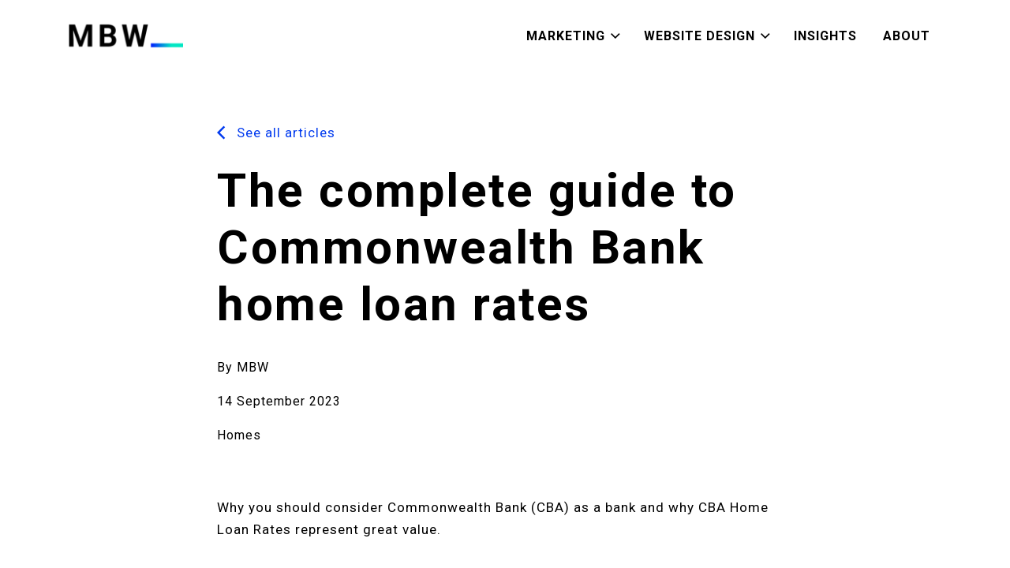

--- FILE ---
content_type: text/html
request_url: https://mortgagebrokerwebsite.com.au/insights/commonwealth-bank-home-loan-rates/
body_size: 12855
content:
<!DOCTYPE html>
<html data-html-server-rendered="true" lang="en" data-vue-tag="%7B%22lang%22:%7B%22ssr%22:%22en%22%7D%7D">
  <head>
    <title>The complete guide to Commonwealth Bank home loan rates</title><meta name="gridsome:hash" content="b26799356caec6161478e6caae00328776ae0dc8"><meta data-vue-tag="ssr" charset="utf-8"><meta data-vue-tag="ssr" name="generator" content="Gridsome v0.7.23"><meta data-vue-tag="ssr" data-key="format-detection" name="format-detection" content="telephone=no"><meta data-vue-tag="ssr" name="viewport" data-key="viewport" content="width=device-width,initial-scale=1"><meta data-vue-tag="ssr" content="Unlock the latest secrets of Commonwealth Bank&#x27;s home loan rates with our comprehensive guide for fixed and variable deals." data-key="description" name="description"><meta data-vue-tag="ssr" content="index, follow, max-snippet:-1, max-image-preview:large, max-video-preview:-1" data-key="robots" name="robots"><meta data-vue-tag="ssr" content="en_US" data-key="og:locale" property="og:locale"><meta data-vue-tag="ssr" content="article" data-key="og:type" property="og:type"><meta data-vue-tag="ssr" content="The complete guide to Commonwealth Bank home loan rates" data-key="og:title" property="og:title"><meta data-vue-tag="ssr" content="Unlock the latest secrets of Commonwealth Bank&#x27;s home loan rates with our comprehensive guide for fixed and variable deals." data-key="og:description" property="og:description"><meta data-vue-tag="ssr" content="https://mortgagebrokerwebsite.com.au/insights/commonwealth-bank-home-loan-rates/" data-key="og:url" property="og:url"><meta data-vue-tag="ssr" content="MBW" data-key="og:site_name" property="og:site_name"><meta data-vue-tag="ssr" content="2023-10-09T02:23:09+00:00" data-key="article:modified_time" property="article:modified_time"><meta data-vue-tag="ssr" content="https://d1icpyykqsltwi.cloudfront.net/media/2023/06/Blog_the_complete_guide_to.png" data-key="og:image" property="og:image"><meta data-vue-tag="ssr" content="1190" data-key="og:image:width" property="og:image:width"><meta data-vue-tag="ssr" content="670" data-key="og:image:height" property="og:image:height"><meta data-vue-tag="ssr" content="image/png" data-key="og:image:type" property="og:image:type"><meta data-vue-tag="ssr" content="summary_large_image" data-key="twitter:card" name="twitter:card"><meta data-vue-tag="ssr" content="Est. reading time" data-key="twitter:label1" name="twitter:label1"><meta data-vue-tag="ssr" content="11 minutes" data-key="twitter:data1" name="twitter:data1"><link data-vue-tag="ssr" rel="icon" href="data:,"><link data-vue-tag="ssr" rel="icon" type="image/png" sizes="16x16" href="/assets/static/favicon.ce0531f.5280a306c78fff321c9f11505d6df556.png"><link data-vue-tag="ssr" rel="icon" type="image/png" sizes="32x32" href="/assets/static/favicon.ac8d93a.5280a306c78fff321c9f11505d6df556.png"><link data-vue-tag="ssr" rel="apple-touch-icon" type="image/png" sizes="76x76" href="/assets/static/favicon.f22e9f3.5280a306c78fff321c9f11505d6df556.png"><link data-vue-tag="ssr" rel="preconnect" href="https://fonts.googleapis.com"><link data-vue-tag="ssr" rel="preconnect" href="https://fonts.gstatic.com" crossorigin=""><link data-vue-tag="ssr" rel="stylesheet" href="https://fonts.googleapis.com/css2?family=Roboto:ital,wght@0,100;0,300;0,400;0,500;0,700;0,900;1,100;1,300;1,400;1,500;1,700;1,900&amp;display=swap"><link data-vue-tag="ssr" rel="canonical" href="https://mortgagebrokerwebsite.com.au/insights/commonwealth-bank-home-loan-rates/"><link rel="preload" href="/assets/css/0.styles.b9cf4307.css" as="style"><link rel="preload" href="/assets/js/vendors~app.bbf4781b.js" as="script"><link rel="preload" href="/assets/js/app.8c94136e.js" as="script"><link rel="preload" href="/assets/js/page--src--templates--article-page-vue.310254a4.js" as="script"><link rel="preload" href="/assets/js/83.14a850b3.js" as="script"><link rel="preload" href="/assets/js/38.f5316a91.js" as="script"><link rel="preload" href="/assets/js/85.b6cbd9bc.js" as="script"><link rel="preload" href="/assets/js/2.be865cac.js" as="script"><link rel="preload" href="/assets/js/57.9ad10c2b.js" as="script"><link rel="preload" href="/assets/js/1.8fcccf4d.js" as="script"><link rel="preload" href="/assets/js/23.8fe81504.js" as="script"><link rel="prefetch" href="/assets/js/10.901f1475.js"><link rel="prefetch" href="/assets/js/11.201521e8.js"><link rel="prefetch" href="/assets/js/12.604d177c.js"><link rel="prefetch" href="/assets/js/13.ec6dcd63.js"><link rel="prefetch" href="/assets/js/14.402b0bf2.js"><link rel="prefetch" href="/assets/js/15.0d92a63c.js"><link rel="prefetch" href="/assets/js/16.4d5ebd1c.js"><link rel="prefetch" href="/assets/js/17.a33c2b2d.js"><link rel="prefetch" href="/assets/js/18.04c58e1d.js"><link rel="prefetch" href="/assets/js/19.82133078.js"><link rel="prefetch" href="/assets/js/20.1df6fde5.js"><link rel="prefetch" href="/assets/js/21.54ff5c27.js"><link rel="prefetch" href="/assets/js/22.be34b2e6.js"><link rel="prefetch" href="/assets/js/24.571297d8.js"><link rel="prefetch" href="/assets/js/25.d8a35413.js"><link rel="prefetch" href="/assets/js/26.91f0fd04.js"><link rel="prefetch" href="/assets/js/27.d2e67070.js"><link rel="prefetch" href="/assets/js/28.e37b4026.js"><link rel="prefetch" href="/assets/js/29.6986da28.js"><link rel="prefetch" href="/assets/js/3.242eee28.js"><link rel="prefetch" href="/assets/js/30.8260b05d.js"><link rel="prefetch" href="/assets/js/31.15bcae92.js"><link rel="prefetch" href="/assets/js/32.a7d60705.js"><link rel="prefetch" href="/assets/js/33.fb38802a.js"><link rel="prefetch" href="/assets/js/34.b3bcd801.js"><link rel="prefetch" href="/assets/js/35.f5a00535.js"><link rel="prefetch" href="/assets/js/36.3b47e14b.js"><link rel="prefetch" href="/assets/js/37.814bbfe5.js"><link rel="prefetch" href="/assets/js/39.a8b2521c.js"><link rel="prefetch" href="/assets/js/4.78235a8c.js"><link rel="prefetch" href="/assets/js/40.82f6421d.js"><link rel="prefetch" href="/assets/js/41.5c44c824.js"><link rel="prefetch" href="/assets/js/42.ecb442f0.js"><link rel="prefetch" href="/assets/js/43.6090b219.js"><link rel="prefetch" href="/assets/js/49.dcf40589.js"><link rel="prefetch" href="/assets/js/5.53713dc2.js"><link rel="prefetch" href="/assets/js/50.44836957.js"><link rel="prefetch" href="/assets/js/51.d80f736d.js"><link rel="prefetch" href="/assets/js/52.56d5cae9.js"><link rel="prefetch" href="/assets/js/53.8e6d0d39.js"><link rel="prefetch" href="/assets/js/54.d9409902.js"><link rel="prefetch" href="/assets/js/55.781e6cdb.js"><link rel="prefetch" href="/assets/js/56.bc106ec1.js"><link rel="prefetch" href="/assets/js/58.9af7e5da.js"><link rel="prefetch" href="/assets/js/59.b91904ac.js"><link rel="prefetch" href="/assets/js/6.43450e44.js"><link rel="prefetch" href="/assets/js/60.9ad2456e.js"><link rel="prefetch" href="/assets/js/61.bf87d62e.js"><link rel="prefetch" href="/assets/js/62.47e3f62b.js"><link rel="prefetch" href="/assets/js/63.8044adc9.js"><link rel="prefetch" href="/assets/js/64.2eeff4df.js"><link rel="prefetch" href="/assets/js/65.b84299af.js"><link rel="prefetch" href="/assets/js/66.83e348fe.js"><link rel="prefetch" href="/assets/js/67.73350562.js"><link rel="prefetch" href="/assets/js/68.ab6cb2b4.js"><link rel="prefetch" href="/assets/js/69.0496c5e9.js"><link rel="prefetch" href="/assets/js/7.856b0f55.js"><link rel="prefetch" href="/assets/js/70.1346ef58.js"><link rel="prefetch" href="/assets/js/71.0bea3d36.js"><link rel="prefetch" href="/assets/js/72.28f23342.js"><link rel="prefetch" href="/assets/js/73.da3605e4.js"><link rel="prefetch" href="/assets/js/74.1a208d76.js"><link rel="prefetch" href="/assets/js/75.e0a3da92.js"><link rel="prefetch" href="/assets/js/76.e992a444.js"><link rel="prefetch" href="/assets/js/77.2c294287.js"><link rel="prefetch" href="/assets/js/78.3c7e07a7.js"><link rel="prefetch" href="/assets/js/79.79b80e29.js"><link rel="prefetch" href="/assets/js/8.0cce398c.js"><link rel="prefetch" href="/assets/js/80.56741b50.js"><link rel="prefetch" href="/assets/js/81.d960abc0.js"><link rel="prefetch" href="/assets/js/82.82b1a98b.js"><link rel="prefetch" href="/assets/js/84.17e0bdfb.js"><link rel="prefetch" href="/assets/js/86.189ba442.js"><link rel="prefetch" href="/assets/js/87.13a7488c.js"><link rel="prefetch" href="/assets/js/88.24bf18f2.js"><link rel="prefetch" href="/assets/js/89.8af13839.js"><link rel="prefetch" href="/assets/js/9.404bad3c.js"><link rel="prefetch" href="/assets/js/90.03a6bc7c.js"><link rel="prefetch" href="/assets/js/91.ab7d3576.js"><link rel="prefetch" href="/assets/js/92.8e020e18.js"><link rel="prefetch" href="/assets/js/93.5088d89b.js"><link rel="prefetch" href="/assets/js/94.faac4776.js"><link rel="prefetch" href="/assets/js/95.9e7c62d1.js"><link rel="prefetch" href="/assets/js/96.61b3f844.js"><link rel="prefetch" href="/assets/js/97.b4c92988.js"><link rel="prefetch" href="/assets/js/page--src--templates--404-vue.87d90e0d.js"><link rel="prefetch" href="/assets/js/page--src--templates--base-page-vue.eea84225.js"><link rel="stylesheet" href="/assets/css/0.styles.b9cf4307.css"><style data-vue-tag="ssr">body{--global-fonts-1-label:"Roboto";--global-fonts-2-label:"Roboto";--global-fonts-3-label:"Roboto";--global-button-padding-top-xs:35.6px;--global-button-padding-top-sm:35.6px;--global-button-padding-top-md:35.95px;--global-button-padding-top-lg:35.95px;--global-button-padding-bottom-xs:35.6px;--global-button-padding-bottom-sm:35.6px;--global-button-padding-bottom-md:35.95px;--global-button-padding-bottom-lg:35.95px;--global-h1-font:"Roboto";--global-h1-color:#000000;--global-h1-weight:700;--global-h1-b-weight:900;--global-h1-lg-size:60px;--global-h1-md-size:53px;--global-h1-sm-size:46px;--global-h1-xs-size:40px;--global-h1-height:1.2;--global-h1-spacing:2.5px;--global-h1-padding-top:64px;--global-h1-padding-bottom:30px;--global-h2-font:"Roboto";--global-h2-color:#000000;--global-h2-weight:700;--global-h2-b-weight:900;--global-h2-lg-size:32px;--global-h2-md-size:30px;--global-h2-sm-size:27px;--global-h2-xs-size:25px;--global-h2-height:1.3;--global-h2-spacing:2.5px;--global-h2-padding-top:48px;--global-h2-padding-bottom:30px;--global-h3-font:"Roboto";--global-h3-color:#000000;--global-h3-weight:700;--global-h3-b-weight:900;--global-h3-lg-size:20px;--global-h3-md-size:20px;--global-h3-sm-size:19px;--global-h3-xs-size:19px;--global-h3-height:1.3;--global-h3-spacing:2px;--global-h3-padding-top:32px;--global-h3-padding-bottom:25px;--global-h4-font:"Roboto";--global-h4-color:#000000;--global-h4-weight:500;--global-h4-b-weight:700;--global-h4-lg-size:20px;--global-h4-md-size:19px;--global-h4-sm-size:19px;--global-h4-xs-size:18px;--global-h4-height:1.1;--global-h4-spacing:2px;--global-h4-padding-top:16px;--global-h4-padding-bottom:25px;--global-p-font:"Roboto";--global-p-color:#000000;--global-p-weight:400;--global-p-b-weight:700;--global-p-lg-size:17px;--global-p-md-size:17px;--global-p-sm-size:16px;--global-p-xs-size:16px;--global-p-height:1.7;--global-p-spacing:1px;--global-p-padding-top:30px;--global-p-padding-bottom:30px;--global-blockquote-font:"Roboto";--global-blockquote-color:#000000;--global-blockquote-weight:400;--global-blockquote-b-weight:700;--global-blockquote-lg-size:14px;--global-blockquote-md-size:14px;--global-blockquote-sm-size:14px;--global-blockquote-xs-size:14px;--global-blockquote-height:1.5;--global-blockquote-padding-top:48px;--global-blockquote-padding-bottom:25px;--global-link-color:#003aef;--global-link-color-hover:#00E7C3;--global-link-weight:400;--global-link-b-weight:700;--global-ul-color:#000000;--global-ul-style-type:square;--global-ul-item-padding-bottom:18px;--global-ol-color:#000000;--global-ol-style-type:decimal;--global-ol-item-padding-bottom:18px;--global-table-border-color:#232323;--global-table-border-width:1px;--global-table-padding-inline:8px;--global-table-padding-block:4px;--global-button-primary-font:"Roboto";--global-button-primary-lg-size:17px;--global-button-primary-md-size:17px;--global-button-primary-sm-size:16px;--global-button-primary-xs-size:16px;--global-button-primary-text-weight:700;--global-button-primary-text-alignment:left;--global-button-primary-text-width:fit-content;--global-button-primary-text-min-width:fit-content;--global-button-primary-text-color:#000000;--global-button-primary-text-hover:#00edc1;--global-button-primary-flex-justify:flex-start;--global-button-primary-icon-color:#000000;--global-button-primary-icon-color-hover:#00edc1;--global-button-primary-icon-after:'\e822';--global-button-primary-background-color:#00edc1;--global-button-primary-background-hover:#000000;--global-button-primary-border-width:2px;--global-button-primary-border-radius:50px;--global-button-primary-border-color:#00edc1;--global-button-primary-border-hover:#000000;--global-button-primary-padding:10px 30px;--global-button-primary-shadow:0px 0px 0px rgba(0,0,0,.1);--global-button-primary-shadow-hover:0px 0px 0px rgba(0,0,0,.5);--global-button-secondary-font:"Roboto";--global-button-secondary-lg-size:17px;--global-button-secondary-md-size:17px;--global-button-secondary-sm-size:16px;--global-button-secondary-xs-size:16px;--global-button-secondary-text-weight:700;--global-button-secondary-text-alignment:left;--global-button-secondary-text-width:fit-content;--global-button-secondary-text-min-width:fit-content;--global-button-secondary-text-color:#000000;--global-button-secondary-text-hover:#00edc1;--global-button-secondary-flex-justify:flex-start;--global-button-secondary-icon-color:#000000;--global-button-secondary-icon-color-hover:#00edc1;--global-button-secondary-icon-after:'\e822';--global-button-secondary-background-color:transparent;--global-button-secondary-background-hover:#000000;--global-button-secondary-border-width:2px;--global-button-secondary-border-radius:50px;--global-button-secondary-border-color:#000000;--global-button-secondary-border-hover:#000000;--global-button-secondary-padding:10px 30px;--global-button-secondary-shadow:0px 0px 0px rgba(0,0,0,.1);--global-button-secondary-shadow-hover:0px 0px 0px rgba(0,0,0,.5);--global-button-tertiary-font:"Roboto";--global-button-tertiary-lg-size:16px;--global-button-tertiary-md-size:16px;--global-button-tertiary-sm-size:16px;--global-button-tertiary-xs-size:16px;--global-button-tertiary-text-weight:700;--global-button-tertiary-text-alignment:left;--global-button-tertiary-text-width:fit-content;--global-button-tertiary-text-min-width:fit-content;--global-button-tertiary-text-color:#000000;--global-button-tertiary-text-hover:#00edc1;--global-button-tertiary-flex-justify:flex-end;--global-button-tertiary-icon-color:#00edc1;--global-button-tertiary-icon-color-hover:#00edc1;--global-button-tertiary-icon-after:'\e822';--global-button-tertiary-display:inline-flex;--global-button-tertiary-label-grow:1;--global-button-tertiary-background-color:transparent;--global-button-tertiary-background-hover:transparent;--global-button-tertiary-border-width:0px;--global-button-tertiary-border-radius:0px;--global-button-tertiary-border-color:transparent;--global-button-tertiary-border-hover:transparent;--global-button-tertiary-padding:0px 0px;--global-button-tertiary-shadow:0px 0px 0px rgba(0,0,0,.1);--global-button-tertiary-shadow-hover:0px 0px 0px rgba(0,0,0,.5);--global-button-fourth-font:"Roboto";--global-button-fourth-lg-size:17px;--global-button-fourth-md-size:17px;--global-button-fourth-sm-size:16px;--global-button-fourth-xs-size:16px;--global-button-fourth-text-weight:700;--global-button-fourth-text-alignment:left;--global-button-fourth-text-width:fit-content;--global-button-fourth-text-min-width:fit-content;--global-button-fourth-text-color:#00edc1;--global-button-fourth-text-hover:#0a0000;--global-button-fourth-flex-justify:flex-start;--global-button-fourth-icon-color:#00edc1;--global-button-fourth-icon-color-hover:#000000;--global-button-fourth-icon-after:'\e822';--global-button-fourth-background-color:transparent;--global-button-fourth-background-hover:#00edc1;--global-button-fourth-border-width:2px;--global-button-fourth-border-radius:50px;--global-button-fourth-border-color:#ffffff;--global-button-fourth-border-hover:#ffffff;--global-button-fourth-padding:10px 30px;--global-button-fourth-shadow:0px 0px 0px rgba(0,0,0,.1);--global-button-fourth-shadow-hover:0px 0px 0px rgba(0,0,0,.5);--global-button-fifth-font:"Roboto";--global-button-fifth-lg-size:17px;--global-button-fifth-md-size:17px;--global-button-fifth-sm-size:16px;--global-button-fifth-xs-size:16px;--global-button-fifth-text-weight:700;--global-button-fifth-text-alignment:left;--global-button-fifth-text-width:fit-content;--global-button-fifth-text-min-width:fit-content;--global-button-fifth-text-color:#000000;--global-button-fifth-text-hover:#000000;--global-button-fifth-flex-justify:flex-end;--global-button-fifth-icon-color:#000000;--global-button-fifth-icon-color-hover:#000000;--global-button-fifth-icon-after:'\e840';--global-button-fifth-display:inline-flex;--global-button-fifth-label-grow:1;--global-button-fifth-background-color:#f9f9f9;--global-button-fifth-background-hover:#00edc1;--global-button-fifth-border-width:0px;--global-button-fifth-border-radius:0px;--global-button-fifth-border-color:transparent;--global-button-fifth-border-hover:transparent;--global-button-fifth-padding:20px 40px;--global-button-fifth-shadow:0px 0px 0px rgba(0,0,0,.1);--global-button-fifth-shadow-hover:0px 0px 0px rgba(0,0,0,.5);--global-button-sixth-font:"Roboto";--global-button-sixth-lg-size:17px;--global-button-sixth-md-size:17px;--global-button-sixth-sm-size:16px;--global-button-sixth-xs-size:16px;--global-button-sixth-text-weight:700;--global-button-sixth-text-alignment:left;--global-button-sixth-text-width:fit-content;--global-button-sixth-text-min-width:fit-content;--global-button-sixth-text-color:#000000;--global-button-sixth-text-hover:#000000;--global-button-sixth-flex-justify:flex-end;--global-button-sixth-icon-color:#000000;--global-button-sixth-icon-color-hover:#000000;--global-button-sixth-icon-after:'\e840';--global-button-sixth-display:inline-flex;--global-button-sixth-label-grow:1;--global-button-sixth-background-color:#f9f9f9;--global-button-sixth-background-hover:#00edc1;--global-button-sixth-border-width:0px;--global-button-sixth-border-radius:0px;--global-button-sixth-border-color:transparent;--global-button-sixth-border-hover:transparent;--global-button-sixth-padding:20px 40px;--global-button-sixth-shadow:0px 0px 0px rgba(0,0,0,.1);--global-button-sixth-shadow-hover:0px 0px 0px rgba(0,0,0,.5);--global-form-primary-text-alignment:left;--global-form-primary-text-alignment-padding:0.75rem 2.1rem 0.75rem 1rem;--global-form-primary-text-alignment-mobile-padding:0.75rem 2.1rem 0.75rem 0.75rem;--global-form-primary-text-alignment-icon-pos:0.5rem;--global-form-primary-label-size:15px;--global-form-primary-label-color:#000000;--global-form-primary-label-alignment:left;--global-form-primary-label-flex-alignment:flex-start;--global-form-primary-label-vis-pos:relative;--global-form-primary-input-size:16px;--global-form-primary-input-optional-size:12px;--global-form-primary-input-color:#000000;--global-form-primary-placeholder-size:16px;--global-form-primary-placeholder-color:#a8a8a8;--global-form-primary-option-label-size:16px;--global-form-primary-option-label-color:#000000;--global-form-primary-dropdown-size:16px;--global-form-primary-dropdown-color:#000000;--global-form-primary-button-alignment:right;--global-form-primary-button-flex-alignment:flex-end;--global-form-primary-container-background-color:##f4f4f4;--global-form-primary-background-border-size:0px;--global-form-primary-background-border-radius:0px;--global-form-primary-background-border-style:none;--global-form-primary-separator-color:#d9d9d9;--global-form-primary-background-color:#ffffff;--global-form-primary-background-active:#ffffff;--global-form-primary-border-size:0px;--global-form-primary-border-color:#000000;--global-form-primary-border-radius:0px;--global-form-primary-border-active:#000000;--global-form-primary-border-valid:#48bc09;--global-form-primary-border-error:#c40000;--global-form-primary-searchbox-width:calc(100% + 0px);--global-form-primary-searchbox-height:calc(3rem + 0px);--global-form-primary-searchbox-pos:0px;--global-form-primary-searchbox-icon-pos:12px;--global-form-secondary-text-alignment:left;--global-form-secondary-text-alignment-padding:0.75rem 2.1rem 0.75rem 1rem;--global-form-secondary-text-alignment-mobile-padding:0.75rem 2.1rem 0.75rem 0.75rem;--global-form-secondary-text-alignment-icon-pos:0.5rem;--global-form-secondary-label-size:15px;--global-form-secondary-label-color:#000000;--global-form-secondary-label-alignment:left;--global-form-secondary-label-flex-alignment:flex-start;--global-form-secondary-label-vis-pos:relative;--global-form-secondary-input-size:16px;--global-form-secondary-input-optional-size:12px;--global-form-secondary-input-color:#000000;--global-form-secondary-placeholder-size:16px;--global-form-secondary-placeholder-color:#a8a8a8;--global-form-secondary-option-label-size:16px;--global-form-secondary-option-label-color:#000000;--global-form-secondary-dropdown-size:16px;--global-form-secondary-dropdown-color:#000000;--global-form-secondary-button-alignment:right;--global-form-secondary-button-flex-alignment:flex-end;--global-form-secondary-container-background-color:#efefef;--global-form-secondary-background-border-size:0px;--global-form-secondary-background-border-radius:0px;--global-form-secondary-background-border-style:none;--global-form-secondary-separator-color:#d9d9d9;--global-form-secondary-background-color:#ffffff;--global-form-secondary-background-active:#ffffff;--global-form-secondary-border-size:0px;--global-form-secondary-border-color:#ffffff;--global-form-secondary-border-radius:0px;--global-form-secondary-border-active:#ffffff;--global-form-secondary-border-valid:#48bc09;--global-form-secondary-border-error:#c40000;--global-form-secondary-searchbox-width:calc(100% + 0px);--global-form-secondary-searchbox-height:calc(3rem + 0px);--global-form-secondary-searchbox-pos:0px;--global-form-secondary-searchbox-icon-pos:12px;--global-form-tertiary-text-alignment:left;--global-form-tertiary-text-alignment-padding:0.75rem 2.1rem 0.75rem 1rem;--global-form-tertiary-text-alignment-mobile-padding:0.75rem 2.1rem 0.75rem 0.75rem;--global-form-tertiary-text-alignment-icon-pos:0.5rem;--global-form-tertiary-label-size:15px;--global-form-tertiary-label-color:#ffffff;--global-form-tertiary-label-alignment:left;--global-form-tertiary-label-flex-alignment:flex-start;--global-form-tertiary-label-vis-pos:relative;--global-form-tertiary-input-size:16px;--global-form-tertiary-input-optional-size:12px;--global-form-tertiary-input-color:#000000;--global-form-tertiary-placeholder-size:16px;--global-form-tertiary-placeholder-color:#a8a8a8;--global-form-tertiary-option-label-size:16px;--global-form-tertiary-option-label-color:#ffffff;--global-form-tertiary-dropdown-size:16px;--global-form-tertiary-dropdown-color:#000000;--global-form-tertiary-button-alignment:right;--global-form-tertiary-button-flex-alignment:flex-end;--global-form-tertiary-background-border-size:0px;--global-form-tertiary-background-border-radius:0px;--global-form-tertiary-background-border-style:none;--global-form-tertiary-separator-color:#d9d9d9;--global-form-tertiary-background-color:#ffffff;--global-form-tertiary-background-active:#ffffff;--global-form-tertiary-border-size:0px;--global-form-tertiary-border-color:#000000;--global-form-tertiary-border-radius:0px;--global-form-tertiary-border-active:#000000;--global-form-tertiary-border-valid:#48bc09;--global-form-tertiary-border-error:#c40000;--global-form-tertiary-searchbox-width:calc(100% + 0px);--global-form-tertiary-searchbox-height:calc(3rem + 0px);--global-form-tertiary-searchbox-pos:0px;--global-form-tertiary-searchbox-icon-pos:12px;}</style><style data-vue-tag="ssr">body{--global-header-sticky-height:90px;--global-header-sticky-height-mb:60px;--global-header-overflow-height:90px;--global-header-overflow-height-mb:60px;}</style><script data-vue-tag="ssr">
          (function(w,d,s,l,i) {
            w[l] = w[l] || [];
            w[l].push({
              'gtm.start': new Date().getTime(),
              event: 'gtm.js'
            });
            var f = d.getElementsByTagName(s)[0],
              j = d.createElement(s),
              dl = (l != 'dataLayer') ? '&l='+l : '';
            j.async = true;
            j.src = 'https://www.googletagmanager.com/gtm.js?id=' + i + dl;
            f.parentNode.insertBefore(j, f);
          })(window, document, 'script', 'dataLayer', 'GTM-M8Q6MWR6');
        </script><script data-vue-tag="ssr" type="application/ld+json" class="yoast-schema-graph">{"@context":"https://schema.org","@graph":[{"@type":"Article","@id":"https://mortgagebrokerwebsite.com.au/insights/commonwealth-bank-home-loan-rates/#article","isPartOf":{"@id":"https://mortgagebrokerwebsite.com.au/insights/commonwealth-bank-home-loan-rates/"},"author":{"@id":"https://mortgagebrokerwebsite.com.au#organization"},"headline":"The complete guide to Commonwealth Bank home loan rates","datePublished":"2023-09-14T00:57:42+00:00","dateModified":"2023-10-09T02:23:09+00:00","mainEntityOfPage":{"@id":"https://mortgagebrokerwebsite.com.au/insights/commonwealth-bank-home-loan-rates/"},"wordCount":2366,"publisher":{"@id":"https://mortgagebrokerwebsite.com.au/#organization"},"inLanguage":"en-US"},{"@type":"WebPage","@id":"https://mortgagebrokerwebsite.com.au/insights/commonwealth-bank-home-loan-rates/","url":"https://mortgagebrokerwebsite.com.au/insights/commonwealth-bank-home-loan-rates/","name":"The complete guide to Commonwealth Bank home loan rates","isPartOf":{"@id":"https://mortgagebrokerwebsite.com.au/#website"},"datePublished":"2023-09-14T00:57:42+00:00","dateModified":"2023-10-09T02:23:09+00:00","description":"Unlock the latest secrets of Commonwealth Bank's home loan rates with our comprehensive guide for fixed and variable deals.","breadcrumb":{"@id":"https://mortgagebrokerwebsite.com.au/insights/commonwealth-bank-home-loan-rates/#breadcrumb"},"inLanguage":"en-US","potentialAction":[{"@type":"ReadAction","target":["https://mortgagebrokerwebsite.com.au/insights/commonwealth-bank-home-loan-rates/"]}]},{"@type":"BreadcrumbList","@id":"https://mortgagebrokerwebsite.com.au/insights/commonwealth-bank-home-loan-rates/#breadcrumb","itemListElement":[{"@type":"ListItem","position":1,"name":"Home","item":"https://mortgagebrokerwebsite.com.au/"},{"@type":"ListItem","position":2,"item":{"@type":"WebPage","@id":"https://mortgagebrokerwebsite.com.au/insights/","name":"Blog"}},{"@type":"ListItem","position":3,"name":"The complete guide to Commonwealth Bank home loan rates"}]},{"@type":"WebSite","@id":"https://mortgagebrokerwebsite.com.au/#website","url":"https://mortgagebrokerwebsite.com.au/","name":"MBW","description":"","publisher":{"@id":"https://mortgagebrokerwebsite.com.au/#organization"},"inLanguage":"en-US"},{"@type":"Organization","@id":"https://mortgagebrokerwebsite.com.au/#organization","name":"Mortgage Broker Website","alternateName":"MBW","url":"https://mortgagebrokerwebsite.com.au/","logo":{"@type":"ImageObject","inLanguage":"en-US","@id":"https://mortgagebrokerwebsite.com.au/#/schema/logo/image/","url":"https://dourmghelzml5.cloudfront.net/media/2023/10/mbw-logo-social-og-final.png","contentUrl":"https://dourmghelzml5.cloudfront.net/media/2023/10/mbw-logo-social-og-final.png","width":1200,"height":650,"caption":"Mortgage Broker Website"},"image":{"@id":"https://mortgagebrokerwebsite.com.au/#/schema/logo/image/"}}]}</script><noscript data-vue-tag="ssr"><style>.g-image--loading{display:none;}</style></noscript><noscript data-vue-tag="ssr"><style>.anim-text-in,.anim-block-in{opacity:revert}</style></noscript>
  </head>
  <body >
    <div data-server-rendered="true" id="app"><div id="Page" class="page"><a href="#page-main" class="button button--primary skip-content">Skip to main content</a><header class="header header--primary header--d-left header--m-sidebar header--sticky header--overflow header--hover" style="--menu-height:90px;--logo-height:45px;--menu-bg-col:#ffffff;--menu-box-sdw:none;--menu-button-bg-col:#ffffff;--submenu-bg-col:#f9f9f9;--submenu-button-bg-col:transparent;--submenu-button-hover-bg-col:#ffffff;--subsubmenu-button-bg-col:transparent;--burger-menu-col:#000000;--burger-line-close-width:23px;--burger-line-open-width:27px;--burger-line-height:4px;--menu-button-acc-col:#00e7c3;--menu-sp-col:transparent;--menu-mobile-height:60px;--burger-line-mobile-close-width:15px;--burger-line-mobile-open-width:18px;--burger-line-mobile-height:2px;--logo-mobile-height:30px;--menu-mobile-bg-col:#ffffff;--menu-mobile-box-sdw:0 0 1rem rgba(0, 0, 0, 0.15);--menu-mobile-button-bg-col:transparent;--menu-mobile-button-hover-bg-col:#efefef;--submenu-mobile-bg-col:#ffffff;--submenu-mobile-button-bg-col:transparent;--submenu-mobile-button-hover-bg-col:#ffffff;--subsubmenu-mobile-button-bg-col:transparent;--burger-menu-mobile-col:#000000;--menu-mobile-sp-col:transparent;--menu-mobile-opt-padding:25px;--menu-font:var(--global-fonts-1-label);--menu-weight:700;--menu-col:#000000;--menu-hover-col:#454545;--menu-text-size:16px;--menu-mobile-text-size:14px;--menu-align:right;--menu-align-flex:flex-end;--menu-full-icon-left:0.75em;--menu-full-icon-padding:0.75rem 0.75em 0.75rem 3em;--submenu-link-heading-font:var(--global-fonts-1-label);--submenu-link-heading-weight:400;--submenu-link-heading-col:#000000;--submenu-link-heading-hover-col:#000000;--submenu-link-heading-active-col:#000000;--submenu-link-heading-text-size:15px;--submenu-link-heading-mobile-text-size:14px;--submenu-link-heading-align:left;--submenu-link-body-font:var(--global-fonts-1-label);--submenu-link-body-weight:400;--submenu-link-body-color:#000000;--submenu-link-body-hover-col:#000000;--submenu-link-body-active-col:#000000;--submenu-link-body-text-size:10px;--submenu-link-body-mobile-text-size:10px;--submenu-link-body-align:left;--submenu-title-heading-font:var(--global-fonts-1-label);--submenu-title-heading-weight:600;--submenu-title-heading-col:#000000;--submenu-title-heading-text-size:20px;--submenu-title-heading-mobile-text-size:14px;--submenu-title-heading-align:left;--submenu-title-body-font:var(--global-fonts-1-label);--submenu-title-body-weight:400;--submenu-title-body-col:#000000;--submenu-title-body-text-size:15px;--submenu-title-body-mobile-text-size:18px;--submenu-title-body-align:left;--submenu-link-full-icon-padding:0.75rem 3em 0.75rem 0.75em;--subsubmenu-link-full-icon-padding:0.75rem 3em 0.75rem 0.75em;--submenu-icon-col:#00e7c3;--submenu-mobile-icon-col:#000000;--subsubmenu-icon-col:#454545;--subsubmenu-mobile-icon-col:#454545;--subsubmenu-link-heading-font:var(--global-fonts-1-label);--subsubmenu-link-heading-weight:400;--subsubmenu-link-heading-col:#454545;--subsubmenu-link-heading-hover-col:#454545;--subsubmenu-link-heading-active-col:#454545;--subsubmenu-link-heading-text-size:16px;--subsubmenu-link-heading-mobile-text-size:16px;--subsubmenu-link-heading-align:left;--subsubmenu-link-body-font:var(--global-fonts-1-label);--subsubmenu-link-body-weight:400;--subsubmenu-link-body-color:#454545;--subsubmenu-link-body-hover-col:#454545;--subsubmenu-link-body-active-col:#454545;--subsubmenu-link-body-text-size:16px;--subsubmenu-link-body-mobile-text-size:16px;--subsubmenu-link-body-align:left;"><nav aria-label="Main" class="header__container container"><a href="/" class="header__logo router-link-active"><img src="https://d1icpyykqsltwi.cloudfront.net/media/2023/06/Black-Logo.png" srcset="https://d1icpyykqsltwi.cloudfront.net/media/2023/06/Black-Logo.png 360w, https://d1icpyykqsltwi.cloudfront.net/media/2023/06/Black-Logo-300x92.png 300w" sizes="148px" alt="MBW" width="360" height="110" class="header__logo-img"><img src="https://d1icpyykqsltwi.cloudfront.net/media/2023/06/Black-Logo.png" srcset="https://d1icpyykqsltwi.cloudfront.net/media/2023/06/Black-Logo.png 360w, https://d1icpyykqsltwi.cloudfront.net/media/2023/06/Black-Logo-300x92.png 300w" sizes="99px" alt="MBW" width="360" height="110" class="header__logo-img header__logo-img--mobile"></a><button aria-label="Menu" aria-expanded="false" class="header__toggle"><span class="header__toggle__line header__toggle__line--1"></span><span class="header__toggle__line header__toggle__line--2"></span><span class="header__toggle__line header__toggle__line--3"></span></button><button aria-label="Menu" aria-expanded="false" class="header__toggle header__toggle--mobile"><span class="header__toggle__line header__toggle__line--1"></span><span class="header__toggle__line header__toggle__line--2"></span><span class="header__toggle__line header__toggle__line--3"></span></button><div class="header__menu"><!----><a href="/" class="header__logo router-link-active"><img src="https://d1icpyykqsltwi.cloudfront.net/media/2023/06/Black-Logo.png" srcset="https://d1icpyykqsltwi.cloudfront.net/media/2023/06/Black-Logo.png 360w, https://d1icpyykqsltwi.cloudfront.net/media/2023/06/Black-Logo-300x92.png 300w" sizes="148px" alt="MBW" width="360" height="110" class="header__logo-img"><img src="https://d1icpyykqsltwi.cloudfront.net/media/2023/06/Black-Logo.png" srcset="https://d1icpyykqsltwi.cloudfront.net/media/2023/06/Black-Logo.png 360w, https://d1icpyykqsltwi.cloudfront.net/media/2023/06/Black-Logo-300x92.png 300w" sizes="99px" alt="MBW" width="360" height="110" class="header__logo-img header__logo-img--mobile"></a><ul class="header__menu__inner header__menu__inner--after"><li class="header__menu-item" style="--menu-order:0;"><div class="header__menu-item__group"><a href="/marketing/" class="header__menu-item__link header__menu-item__link--has-toggle"><span class="header__menu-item__link__text">MARKETING</span></a><button aria-label="MARKETING menu" aria-expanded="false" class="header__menu-item__link header__menu-item__link--toggle"><span class="header__menu-item__link__text">MARKETING</span><i class="header__menu-item__link__icon s1t2-icon-thick-arrow-right"></i><i class="header__menu-item__link__expand-icon s1t2-icon-thick-down"></i><i class="header__menu-item__link__close-icon s1t2-icon-thick-up"></i></button></div><div class="header__submenu"><button class="header__submenu__toggle s1t2-icon-thick-arrow-left"></button><div class="header__submenu__about"><span class="header__submenu__about__title">MARKETING</span><span class="header__submenu__about__body">Enhance reach and engagement with proven marketing strategies.</span></div><ul class="header__submenu__links"><li class="header__submenu-item header__submenu-item--self"><a href="/marketing/" class="header__submenu-item__link"><span class="header__submenu-item__link__text"><span class="header__submenu-item__link__title">MARKETING</span><span class="header__submenu-item__link__body header__submenu-item__link__body--m-hidden">Enhance reach and engagement with proven marketing strategies.</span></span></a></li><li class="header__submenu-item"><a href="/marketing/lead-generation/" class="header__submenu-item__link"><span class="header__submenu-item__link__text"><span class="header__submenu-item__link__title">Lead Generation</span><span class="header__submenu-item__link__body header__submenu-item__link__body--m-hidden">Generate quality leads and refine your sales funnel.</span></span></a><!----></li><li class="header__submenu-item"><a href="/marketing/branding/" class="header__submenu-item__link"><span class="header__submenu-item__link__text"><span class="header__submenu-item__link__title">Brand Consultation</span><span class="header__submenu-item__link__body header__submenu-item__link__body--m-hidden">Create a memorable brand and visual identity that resonates.</span></span></a><!----></li><li class="header__submenu-item"><a href="/marketing/content-marketing/" class="header__submenu-item__link"><span class="header__submenu-item__link__text"><span class="header__submenu-item__link__title">Content Marketing</span><span class="header__submenu-item__link__body header__submenu-item__link__body--m-hidden">Partner with experts to create smart, strategic content solutions.</span></span></a><!----></li></ul></div></li><li class="header__menu-item"><div class="header__menu-item__group"><a href="/website-design/" class="header__menu-item__link header__menu-item__link--has-toggle"><span class="header__menu-item__link__text">WEBSITE DESIGN</span></a><button aria-label="WEBSITE DESIGN menu" aria-expanded="false" class="header__menu-item__link header__menu-item__link--toggle"><span class="header__menu-item__link__text">WEBSITE DESIGN</span><i class="header__menu-item__link__icon s1t2-icon-thick-arrow-right"></i><i class="header__menu-item__link__expand-icon s1t2-icon-thick-down"></i><i class="header__menu-item__link__close-icon s1t2-icon-thick-up"></i></button></div><div class="header__submenu"><button class="header__submenu__toggle s1t2-icon-thick-arrow-left"></button><div class="header__submenu__about"><span class="header__submenu__about__title">WEBSITE DESIGN</span><span class="header__submenu__about__body">Custom website designs optimised for the financial industry.</span></div><ul class="header__submenu__links"><li class="header__submenu-item header__submenu-item--self"><a href="/website-design/" class="header__submenu-item__link"><span class="header__submenu-item__link__text"><span class="header__submenu-item__link__title">WEBSITE DESIGN</span><span class="header__submenu-item__link__body header__submenu-item__link__body--m-hidden">Custom website designs optimised for the financial industry.</span></span></a></li><li class="header__submenu-item"><a href="/website-design/mortgage-broker/" class="header__submenu-item__link"><span class="header__submenu-item__link__text"><span class="header__submenu-item__link__title">Mortgage Brokers</span><span class="header__submenu-item__link__body header__submenu-item__link__body--m-hidden">Professional websites tailored specifically for mortgage brokers.</span></span></a><!----></li><li class="header__submenu-item"><a href="/website-design/accountant/" class="header__submenu-item__link"><span class="header__submenu-item__link__text"><span class="header__submenu-item__link__title">Accountants</span><span class="header__submenu-item__link__body header__submenu-item__link__body--m-hidden">Showcase your expertise with a website designed for accountants.</span></span></a><!----></li><li class="header__submenu-item"><a href="/website-design/financial-advisor/" class="header__submenu-item__link"><span class="header__submenu-item__link__text"><span class="header__submenu-item__link__title">Financial Advisors</span><span class="header__submenu-item__link__body header__submenu-item__link__body--m-hidden">Engage clients with a customised financial advisor website.</span></span></a><!----></li><li class="header__submenu-item"><a href="/website-design/financial-planner/" class="header__submenu-item__link"><span class="header__submenu-item__link__text"><span class="header__submenu-item__link__title">Financial Planners</span><span class="header__submenu-item__link__body header__submenu-item__link__body--m-hidden">Helping financial planners build trust through website design.</span></span></a><!----></li></ul></div></li><li class="header__menu-item"><div class="header__menu-item__group"><a href="/insights/" class="header__menu-item__link router-link-active"><span class="header__menu-item__link__text">INSIGHTS</span></a><!----></div></li><li class="header__menu-item"><div class="header__menu-item__group"><a href="/about/" class="header__menu-item__link"><span class="header__menu-item__link__text">ABOUT</span></a><!----></div></li><!----></ul><!----></div><!----></nav></header><main id="page-main" class="page__main page__main--header-primary"><div style="--article-header-align:left;--article-header-flex-align:flex-start;--article-body-flex-align:center;--article-img-height:400px;"><article class="article article--header-primary"><div class="container"><header class="article__header row"><div class="article__header__text col-lg-8"><a href="/insights" class="article__back router-link-active"><i class="article__back-icon s1t2-icon s1t2-icon-thick-left"></i>
      See all articles
    </a><h1 class="article__title heading--h1">The complete guide to Commonwealth Bank home loan rates</h1><!----><p class="article__author">By MBW</p><time datetime="2023-09-14T10:57:42" class="article__date"><span>14 September 2023</span><!----><!----></time><p class="article__categories"><span class="article__category">Homes</span></p></div><!----></header><div class="article__body row"><div class="col-lg-8 body-copy trim-first trim-last"><p class="body-copy__p body-copy__first">Why you should consider Commonwealth Bank (CBA) as a bank and why CBA Home Loan Rates represent great value.</p>
<h2 class="body-copy__h2">An Introduction to Commonwealth Bank</h2>
<h3 class="body-copy__h3">The Story Behind CBA</h3>
<p class="body-copy__p">CBA is Australia’s largest home loan provider, having lent Australian’s a total of $477 Billion as at 30 June 2020, which represents an approximately 25% market share. CBA is also Australia’s oldest bank, having previously been owned by the Australian Government before being privatised in 1991, hence the name “Commonwealth Bank”. Commbank is listed on the Australian Stock Exchange with a market capitalisation of over $120 Billion, with it’s share price $69.70 as at 30 June 2020.</p>
<h3 class="body-copy__h3">CBA’s Extensive Service Offering</h3>
<p class="body-copy__p">CBA’s services are extensive, offering retail banking, private banking and small business banking, to individuals and small businesses, with mortgages and competitive Commbank interest rates making up a core product offering. Today, Commonwealth Bank has over 1,000 branches around Australia and over 4,000 ATM’s. CBA are also known for their market leading innovation in internet banking, with NetBank offering superior features to other Australian banks.</p>
<p class="body-copy__p">The bank also offers Corporate and Institutional Banking Services to other large corporate clients. Commonwealth Bank Interest Rates are also viewed as competitive at the institutional level, however this will not be explored. The bank is also known for its share trading platform CommSec and other services CommInsure.</p>
<h3 class="body-copy__h3">The Executive Team</h3>
<p class="body-copy__p">CBA is headed by CEO Matt Comyn who previously led the bank’s Retail Banking Services (which looks after mortgages and Commonwealth Bank Home Loan Interest Rates) and CommSec. It’s chairperson is Catherine Livingstone who also previously chaired Telstra Corporation. The Bank is also known for its extensive community work and longstanding sponsorship of Cricket Australia.</p>
<h2 class="body-copy__h2">Overview of CBA Home Loan Products</h2>
<p class="body-copy__p">Before looking into Commonwealth Bank Home Loan Rates, it is worth considering the types of home loans the bank offers, and it’s features. CBA is a full service bank, meaning it offers the full suite of home loan products whether Home Loans, Investment Loans, Fixed Loans, Variable Loans, Principal &amp; Interest or Interest Only.</p>
<h3 class="body-copy__h3">CBA’s Full Service Product – The Mortgage Advantage Package</h3>
<p class="body-copy__p">It’s flagship loan product is it’s Mortgage Advantage or “MAV” Package if obtained through a mortgage broker. Sometimes if obtained through a branch it is referred to as the “Wealth Package”, however it is exactly the same product. Under a MAV Package you are entitled to multiple Offset Accounts, a fee-free credit card, and access to discounted insurance through CommInsure. CBA’s standard market leading services also come standard in a MAV package such as an extremely large atm and branch network, and CBA’s market leading CommBank Mobile App on both iPhone and.</p>
<p class="body-copy__p">While these services do come at a cost, with a $395 annual fee, this fee does represent enormous benefit if you use all of CBA’s loan features, especially considering that CBA’s top Diamond Credit card annual fee is already $350 per annum.</p>
<p class="body-copy__p">The most important benefit under the MAV package is a significant discount offered to Commonwealth Bank Home Loan Rates, no matter what type of loan you take out. The discount to your CBA Home Loan Rates are approximately 0.7% – 1.5% for variable rates and 0.1 – 0.3% for fixed rates. For example, you will get a 0.7% rate discount without even trying. This is a significant saving!</p>
<h3 class="body-copy__h3">CBA’s Basic Product – Extra Home Loan</h3>
<p class="body-copy__p">The alternative to getting a MAV Home Loan, is to apply for Commbank’s most basic product called the “Extra” Home Loan. Under this product you still get an extremely competitive CBA Home Loan Rates for Owner Occupied and Investment loans, where the Commbank interest rates are 2.79% to 3.13% (as at 30 June 2020) depending on LVR for a Home Loan, however there is no annual fee. Just keep in mind that with no annual fee means no offset account, no fee free credit and no discount to other products. However, you still have access to all of CBA’s atm, branch network, and internet banking facilities. The loan also does have a redraw fee which means if you pay extra into your home loan or make payments in advance, you can take this money back out at any time.</p>
<h2 class="body-copy__h2">Looking for more information on Commonwealth Bank Home Loan Rates and Products</h2>
<p class="body-copy__p">Contact us today and we’ll put you in touch with one of our trusted mortgage broker experts. Whether you’re looking for advice to better understand your options or information specific to your needs, we’re here to help.</p>
<p class="body-copy__p"><a href="https://mortgagebrokerwebsite.com.au/contact/" class="body-copy__a">SPEAK TO A HOME LOAN EXPERT</a></p>
<h2 class="body-copy__h2">CBA as a Prime Lender</h2>
<p class="body-copy__p">Before making an application, it’s Important to note that CBA is a “prime” bank or full document lender. While the bank has a broad policy range and can take on many different scenarios, you must fit the bank’s criteria to get approved and get access to Commonwealth Bank Home Loan Interest Rates. You may otherwise need to apply to another bank or even a non-bank lender.</p>
<h3 class="body-copy__h3">How to Understand Commonwealth Bank Home Loan Rates</h3>
<p class="body-copy__p">To understand Commonwealth Bank Interest Rates, and how your home loan rate is determined, you need to understand what is the CBA Home Loan Rate – Standard Variable Rate.</p>
<p class="body-copy__p">The Standard Variable Rate (SVR) is the rate off which Commonwealth Bank Home Loan Interest Rates are priced, and is divided into four loan types or categories. At time of writing (30 June 2020) these loan types and their corresponding SVR’s are:</p>
<ul class="body-copy__ul">
<li class="body-copy__ul__li">Owner Occupied, Principal &amp; Interest – 4.55% pa</li>
<li class="body-copy__ul__li">Owner Occupied, Interest Only – 5.04% pa</li>
<li class="body-copy__ul__li">Investment, Principal &amp; Interest – 5.13% pa</li>
<li class="body-copy__ul__li">Investment, Interest Only – 5.39% pa</li>
</ul>
<p class="body-copy__p">You can already see from here that there is approximately a 0.49% difference between Principal &amp; Interest and Interest Only Owner Occupied rates, and 0.26% difference between Principal &amp; Interest and Interest Only Investment Rates. We say “approximately” because this difference can be larger or smaller based on rate negotiation.</p>
<p class="body-copy__p">From these SVR or “Reference Rates” a discount is applied to arrive at your final interest rate. For example, if you have an Owner Occupied Principal &amp; Interest home loan and achieve a 1.60% discount, the final rate to you will be 3.95% pa. Further examples are set out below.</p>
<p class="body-copy__p">There are also set reference rates for Commonwealth Bank Home Loan Interest Rates in relation to Fixed Rates, and this will be explained further below.</p>
<h2 class="body-copy__h2">Types of CBA Home Loan Rates</h2>
<h3 class="body-copy__h3">CBA Home Loan Rates – Owner Occupied Home Loans</h3>
<p class="body-copy__p">An owner occupied loan is where the owner / borrower lives in the property as their home. This can be their primary place of residence or even a holiday home, as long as it can be proved to the bank that they can afford a second (or third, fourth, fifth etc) home.</p>
<p class="body-copy__p">Commonwealth Bank is Australia’s largest home lender out of the “Big 4” banks. While Commonwealth Bank Home Loan Rates are never the cheapest in the market, they are not the most expensive either meaning they are a good benchmark for how lenders would be pricing in the market. In light of CBA’s overall product features, you get a lot for the rate you pay. Owner occupied rates are different whether you are taking out a fixed loan, variable loan, interest only loan or principal &amp; interest loan.</p>
<p class="body-copy__p">As at 30 June 2020, Commbank Owner Occupied Home Loan rates were as follows:</p>
<ul class="body-copy__ul">
<li class="body-copy__ul__li">Owner Occupied Principal &amp; Interest Variable – 2.80% pa</li>
<li class="body-copy__ul__li">Owner Occupied Principal &amp; Interest 2 Year Fixed – 2.29% pa</li>
<li class="body-copy__ul__li">Owner Occupied Interest Only Variable – 3.27% pa</li>
<li class="body-copy__ul__li">Owner Occupied Interest Only 2 Year Fixed – 3.79% pa</li>
</ul>
<h3 class="body-copy__h3">CBA Home Loan Rates – Investment Home Loans</h3>
<p class="body-copy__p">An investment home loan is one where the owner does not live in the property, but the property is rented out to a tenant for an investment return. There is both a return in terms of the rental payments or ‘yield’, as well as the capital growth of the property from an appreciation of the property price over time.</p>
<p class="body-copy__p">CBA is an extremely large lender for investment properties. For Investment Loans, Commbank interest rates typically ‘follow the leader’ rather than being the cheapest on the market. It’s important to note that investor rates are typically higher than owner occupied rates for all lenders, and this is no different for Commonwealth Bank Interest Rates. As with owner occupied home loans, investment rates have a different price depending on the type of loan you take out (fixed, variable, interest only or principal &amp; interest).</p>
<p class="body-copy__p">As at 30 June 2020, Commonwealth Bank Investment Home Loan rates were as follows:</p>
<ul class="body-copy__ul">
<li class="body-copy__ul__li">Investment Principal &amp; Interest Variable – 3.43% pa</li>
<li class="body-copy__ul__li">Investment Principal &amp; Interest 2 Year Fixed – 2.69% pa</li>
<li class="body-copy__ul__li">Investment Interest Only Variable – 3.69% pa</li>
<li class="body-copy__ul__li">Investment Interest Only 2 Year Fixed – 2.89% pa</li>
</ul>
<h2 class="body-copy__h2">How to Decide Between A Commbank Interest Rate That Is Fixed or Variable</h2>
<h3 class="body-copy__h3">Commonwealth Bank Home Loan Interest Rates – Variable Rates</h3>
<p class="body-copy__p">Variable Rates move in line with the Reserve Bank of Australia or when the bank decides to change interest rates. Interest rates can change out of cycle when a bank needs to increase or maintain its profitability in response to rising cost pressures on the bank. Commonwealth Bank Home Loan Rates tend to move in line with the RBA and, being Australia’s biggest home lender, CBA is usually very quick to respond to RBA changes. However, the full benefit of an RBA interest rate cut is not always passed on. For example if the RBA reduces the cash rate by 0.25%, CBA Home Loan Rates may only fall by 0.15%. By the same token, if the RBA increases interest rates by 0.25%, Commbank interest rates have been known to increase by 0.30% or more. Again, the degree of change depends on the margin pressures the bank is facing at any point in time.</p>
<p class="body-copy__p">As at 30 June 2020, CBA Variable rates were as follows:</p>
<ul class="body-copy__ul">
<li class="body-copy__ul__li">Owner Occupied Principal &amp; Interest Variable – 2.80% pa</li>
<li class="body-copy__ul__li">Owner Occupied Interest Only Variable – 3.27% pa</li>
<li class="body-copy__ul__li">Investment Principal &amp; Interest Variable – 3.43% pa</li>
<li class="body-copy__ul__li">Investment Interest Only Variable – 3.69% pa</li>
</ul>
<h3 class="body-copy__h3">Commonwealth Bank Home Loan Interest Rates – Fixed Rates</h3>
<p class="body-copy__p">Fixed Interest rates are offered for a set period of time, for example 1, 2, 3, 4 or 5 years, and do not change with the market. After the fixed rate expires, the loan will revert to a variable interest rate. The primarily benefit of a fixed rate is certainty, and helping you with your household budgeting. For a savvy borrower fixed rates can be used to protect against expected future rate increases. However if rates fall, then you are stuck with the fixed rate and paying a higher cost. A significant disadvantage of fixed rates is that you cannot break a fixed rate early. So while you get the benefit of a fixed repayment, the bank gets the benefit of locking in the interest owed to them should you break your fixed rate early. Commonwealth Bank Home Loan fixed rates are known to be competitive but rarely market leading. CBA will typically match what is the best fixed rate available from another major bank, but they are not known to lead the market with fixed rate specials.</p>
<p class="body-copy__p">As at 30 June 2020, CBA Fixed rates were as follows:</p>
<ul class="body-copy__ul">
<li class="body-copy__ul__li">Owner Occupied Principal &amp; Interest 2 Year Fixed – 2.29% pa</li>
<li class="body-copy__ul__li">Owner Occupied Interest Only 2 Year Fixed – 3.79% pa</li>
<li class="body-copy__ul__li">Investment Principal &amp; Interest 2 Year Fixed – 2.69% pa</li>
<li class="body-copy__ul__li">Investment Interest Only 2 Year Fixed – 2.89% pa</li>
</ul>
<h2 class="body-copy__h2">Need help deciding between Fixed or Variable Rates</h2>
<p class="body-copy__p">Our mortgage broker experts can help you assess the benefits of either a fixed or variable home loan rate and provide zero-obligation advice on the best commonwealth bank home loan rates for your financial situation.</p>
<p class="body-copy__p"><a href="https://mortgagebrokerwebsite.com.au/contact/" class="body-copy__a">SPEAK TO A HOME LOAN EXPERT</a></p>
<h2 class="body-copy__h2">Choosing Between CBA Home Loan Rates that are Principal Only or Principal and Interest</h2>
<h3 class="body-copy__h3">Principal &amp; Interest Rates</h3>
<p class="body-copy__p">A Commonwealth Bank principle &amp; interest home loan is one where there is a component of principal and a component of interest in every repayment. This causes the “loan balance” or “loan outstanding” to gradually decline over time, which in technical finance terms is known as “amortisation”. In each repayment the proportion of principal and the proportion of interest is constantly changing, such that the longer you have the loan, the greater the principal component of each repayment relative to the component of interest. This causes the loan to be paid off more rapidly the further you are into the loan. Like all other lenders, Commonwealth Bank Home Loan Interest Rates for Principal &amp; Interest are priced better than Interest Only Rates. This is because CBA encourages borrowers, especially home borrowers to take out a principal &amp; interest loan rather than an interest only loan.</p>
<p class="body-copy__p">As at 30 June 2020, Commbank Principal &amp; Interest rates were as follows:</p>
<ul class="body-copy__ul">
<li class="body-copy__ul__li">Owner Occupied Principal &amp; Interest Variable – 2.80% pa</li>
<li class="body-copy__ul__li">Owner Occupied Principal &amp; Interest 2 Year Fixed – 2.29% pa</li>
<li class="body-copy__ul__li">Investment Principal &amp; Interest Variable – 3.43% pa</li>
<li class="body-copy__ul__li">Investment Principal &amp; Interest 2 Year Fixed – 2.69% pa</li>
</ul>
<h3 class="body-copy__h3">Interest Only Rates</h3>
<p class="body-copy__p">A Commbank Interest Rate Only home loan is one where the loan does not reduce over time. Rather an interest is calculated based on the loan balance (net of offset funds) at any point in time, and only interest is paid. This can be considered a “holding cost” for the loan and therefore the property. Interest Only rates are typically only allowed for a maximum period of 5 years. From there, the loan reverts to principal and interest however the principal must now be paid back on a reduced term. For example, a 30 year home loan with a 5 year interest only period where the interest only period has expired, will revert to a 25 year principal and interest loan. Because the same amount of money needs to be paid over 25 years rather than 30 years, borrowers can experience repayment shock. It’s for this reason that banks discourage Interest Only loans where possible, especially for homeowners. Commonwealth Bank Interest Only Home Loan Interest Rates follow this trend by typically being 0.4% – 0.5% higher than their principal &amp; interest counterparts.</p>
<p class="body-copy__p">As at 30 June 2020, Commonwealth Interest Only rates were as follows:</p>
<ul class="body-copy__ul">
<li class="body-copy__ul__li">Owner Occupied Interest Only Variable – 3.27% pa</li>
<li class="body-copy__ul__li">Owner Occupied Interest Only 2 Year Fixed – 3.79% pa</li>
<li class="body-copy__ul__li">Investment Interest Only Variable – 3.69% pa</li>
<li class="body-copy__ul__li">Investment Interest Only 2 Year Fixed – 2.89% pa</li>
</ul>
<h2 class="body-copy__h2">What to do next?</h2>
<p class="body-copy__p">Are you looking for help with a CBA home loan? Would you like to take your enquiry to the next step? Don’t hesitate to reach out to one of our home loan experts who can help you with arranging a CBA home loan.</p>
<p class="body-copy__p body-copy__last"><a href="https://mortgagebrokerwebsite.com.au/contact/" target="_blank" rel="noopener" class="body-copy__a">SPEAK TO A HOME LOAN EXPERT</a></p>
</div></div></div></article></div></main><footer class="footer footer--secondary" style="--footer-bg-col:#000000;--parent-txt-col:#ffffff;--parent-txt-col-hover:#00e7c3;--parent-txt-size:18px;--parent-txt-weight:700;--parent-border-col:#249fda;--child-txt-col:#ffffff;--child-txt-col-hover:#00e7c3;--child-txt-size:16px;--subfooter-bg-col:#000000;--submenu-txt-col:#ffffff;--submenu-txt-col-hover:#00e7c3;--submenu-txt-size:14px;--social-col-social:#ffffff;--footer-section-gap:0px;"><div class="section-footer"><div class="background footer__background" style="--bg-color:var(--footer-bg-col);"></div><div class="container"><div class="row"><div class="col-md-4 col-lg-3"><a href="/" class="footer-logo router-link-active" style="--logo-height:60px;"><img src="https://d1icpyykqsltwi.cloudfront.net/media/2023/06/White-Logo.png" srcset="https://d1icpyykqsltwi.cloudfront.net/media/2023/06/White-Logo.png 360w, https://d1icpyykqsltwi.cloudfront.net/media/2023/06/White-Logo-300x92.png 300w" sizes="197px" alt="MBW" loading="lazy" width="360" height="110" class="footer-logo__img"></a><div class="footer__socials footer__socials--secondary"><!----><div class="footer__content-field trim-first trim-last"><p class="body-copy__p body-copy__first body-copy__last"><span style="color: #fff;">Australia’s #1 Mortgage Broker Website</span></p>
</div></div></div><div class="footer__nav footer__nav--secondary col-md-8 col-lg-9 d-flex flex-wrap"><div class="footer__nav-item"><div class="list-group footer-list-group" style="--footer-bg-col:2px solid transparent;--list-group-child-height:0px;"><button class="list-group-item list-group-item--button list-group-item-action list-group-item-heading font--font_1"><span class="list-group-item__text">MARKETING</span><svg aria-hidden="true" focusable="false" data-prefix="fas" data-icon="chevron-down" role="img" xmlns="http://www.w3.org/2000/svg" viewBox="0 0 448 512" class="list-group-item__icon svg-inline--fa fa-chevron-down fa-w-14"><path fill="currentColor" d="M207.029 381.476L12.686 187.132c-9.373-9.373-9.373-24.569 0-33.941l22.667-22.667c9.357-9.357 24.522-9.375 33.901-.04L224 284.505l154.745-154.021c9.379-9.335 24.544-9.317 33.901.04l22.667 22.667c9.373 9.373 9.373 24.569 0 33.941L240.971 381.476c-9.373 9.372-24.569 9.372-33.942 0z"></path></svg></button><a href="/marketing/" class="list-group-item list-group-item--link list-group-item-action list-group-item-heading font--font_1">MARKETING</a><div class="list-group-item-children"><a href="/marketing/lead-generation/" class="list-group-item list-group-item--child list-group-item-action font--font_1">Lead Generation</a><a href="/marketing/branding/" class="list-group-item list-group-item--child list-group-item-action font--font_1">Brand Consultation</a><a href="/marketing/content-marketing/" class="list-group-item list-group-item--child list-group-item-action font--font_1">Content Marketing</a></div></div></div><div class="footer__nav-item"><div class="list-group footer-list-group" style="--footer-bg-col:2px solid transparent;--list-group-child-height:0px;"><button class="list-group-item list-group-item--button list-group-item-action list-group-item-heading font--font_1"><span class="list-group-item__text">WEBSITE DESIGN</span><svg aria-hidden="true" focusable="false" data-prefix="fas" data-icon="chevron-down" role="img" xmlns="http://www.w3.org/2000/svg" viewBox="0 0 448 512" class="list-group-item__icon svg-inline--fa fa-chevron-down fa-w-14"><path fill="currentColor" d="M207.029 381.476L12.686 187.132c-9.373-9.373-9.373-24.569 0-33.941l22.667-22.667c9.357-9.357 24.522-9.375 33.901-.04L224 284.505l154.745-154.021c9.379-9.335 24.544-9.317 33.901.04l22.667 22.667c9.373 9.373 9.373 24.569 0 33.941L240.971 381.476c-9.373 9.372-24.569 9.372-33.942 0z"></path></svg></button><a href="/website-design/" class="list-group-item list-group-item--link list-group-item-action list-group-item-heading font--font_1">WEBSITE DESIGN</a><div class="list-group-item-children"><a href="/website-design/mortgage-broker/" class="list-group-item list-group-item--child list-group-item-action font--font_1">Mortgage Brokers</a><a href="/website-design/accountant/" class="list-group-item list-group-item--child list-group-item-action font--font_1">Accountants</a><a href="/website-design/financial-advisor/" class="list-group-item list-group-item--child list-group-item-action font--font_1">Financial Advisors</a><a href="/website-design/financial-planner/" class="list-group-item list-group-item--child list-group-item-action font--font_1">Financial Planners</a></div></div></div><div class="footer__nav-item"><div class="list-group footer-list-group" style="--footer-bg-col:2px solid transparent;--list-group-child-height:0px;"><button class="list-group-item list-group-item--button list-group-item-action list-group-item-heading font--font_1"><span class="list-group-item__text">WEBSITE PACKAGES</span><svg aria-hidden="true" focusable="false" data-prefix="fas" data-icon="chevron-down" role="img" xmlns="http://www.w3.org/2000/svg" viewBox="0 0 448 512" class="list-group-item__icon svg-inline--fa fa-chevron-down fa-w-14"><path fill="currentColor" d="M207.029 381.476L12.686 187.132c-9.373-9.373-9.373-24.569 0-33.941l22.667-22.667c9.357-9.357 24.522-9.375 33.901-.04L224 284.505l154.745-154.021c9.379-9.335 24.544-9.317 33.901.04l22.667 22.667c9.373 9.373 9.373 24.569 0 33.941L240.971 381.476c-9.373 9.372-24.569 9.372-33.942 0z"></path></svg></button><a href="/website-packages/" class="list-group-item list-group-item--link list-group-item-action list-group-item-heading font--font_1">WEBSITE PACKAGES</a><div class="list-group-item-children"><a href="/website-packages/logo-and-website/" class="list-group-item list-group-item--child list-group-item-action font--font_1">Brand & Website</a><a href="/website-packages/website-and-marketing/" class="list-group-item list-group-item--child list-group-item-action font--font_1">Website & Marketing</a><a href="/website-packages/small-business/" class="list-group-item list-group-item--child list-group-item-action font--font_1">Small Business</a><a href="/website-packages/support-and-maintenance/" class="list-group-item list-group-item--child list-group-item-action font--font_1">Website Support and Maintenance</a></div></div></div><div class="footer__nav-item"><div class="list-group footer-list-group" style="--footer-bg-col:2px solid transparent;--list-group-child-height:0px;"><button class="list-group-item list-group-item--button list-group-item-action list-group-item-heading font--font_1"><span class="list-group-item__text">SERVICES</span><svg aria-hidden="true" focusable="false" data-prefix="fas" data-icon="chevron-down" role="img" xmlns="http://www.w3.org/2000/svg" viewBox="0 0 448 512" class="list-group-item__icon svg-inline--fa fa-chevron-down fa-w-14"><path fill="currentColor" d="M207.029 381.476L12.686 187.132c-9.373-9.373-9.373-24.569 0-33.941l22.667-22.667c9.357-9.357 24.522-9.375 33.901-.04L224 284.505l154.745-154.021c9.379-9.335 24.544-9.317 33.901.04l22.667 22.667c9.373 9.373 9.373 24.569 0 33.941L240.971 381.476c-9.373 9.372-24.569 9.372-33.942 0z"></path></svg></button><a href="/services/" class="list-group-item list-group-item--link list-group-item-action list-group-item-heading font--font_1">SERVICES</a><div class="list-group-item-children"><a href="/services/email/" class="list-group-item list-group-item--child list-group-item-action font--font_1">Email Hosting</a><a href="/services/cyber-security/" class="list-group-item list-group-item--child list-group-item-action font--font_1">Cyber Security</a><a href="/services/broker-software/" class="list-group-item list-group-item--child list-group-item-action font--font_1">Mortgage Broker Software</a></div></div></div><div class="footer__nav-item"><div class="list-group footer-list-group" style="--footer-bg-col:2px solid transparent;--list-group-child-height:0px;"><!----><!----><a href="/insights/" class="list-group-item list-group-item-action list-group-item-heading router-link-active font--font_1">INSIGHTS</a></div></div><div class="footer__nav-item"><div class="list-group footer-list-group" style="--footer-bg-col:2px solid transparent;--list-group-child-height:0px;"><!----><!----><a href="/resources/" class="list-group-item list-group-item-action list-group-item-heading font--font_1">RESOURCES</a></div></div><div class="footer__nav-item"><div class="list-group footer-list-group" style="--footer-bg-col:2px solid transparent;--list-group-child-height:0px;"><!----><!----><a href="/about/" class="list-group-item list-group-item-action list-group-item-heading font--font_1">ABOUT</a></div></div><div class="footer__nav-item"><div class="list-group footer-list-group" style="--footer-bg-col:2px solid transparent;--list-group-child-height:0px;"><!----><!----><a href="/contact/" class="list-group-item list-group-item-action list-group-item-heading font--font_1">CONTACT</a></div></div></div></div></div></div><div class="section-subfooter section-subfooter--secondary"><div class="background subfooter__background" style="--bg-color:var(--subfooter-bg-col);"></div><div class="container"><div class="subfooter__row"><div class="footer-submenu-row col-md-4 col-lg-3 footer-submenu-row--secondary"><div class="submenu-link-container footer-submenu-second"><a href="/sitemap/" class="submenu-link-item"><span>Sitemap</span></a></div><div class="submenu-link-container footer-submenu-second"><a href="/privacy-policy/" class="submenu-link-item"><span>Privacy policy</span></a></div><div class="submenu-link-container footer-submenu-second"><a href="/disclaimer/" class="submenu-link-item"><span>Disclaimer</span></a></div></div><div class="footer__content-field trim-first trim-last-md col-md-8 col-lg-9"><p class="body-copy__p body-copy__first"><span style="color: #fff;">© 2024 Mortgage Broker Website.<br>104 Buckingham St, Surry Hills, NSW 2010, Australia</span></p>
<p style="line-height: 1.5; font-size: 9px; color: #fff;" class="body-copy__p body-copy__last">This website exclusively provides general information, and no content contained herein should be construed as constituting advice. The personal circumstances of your situation have not been taken into account during its preparation.</p>
</div><div class="footer__tag trim-first-md trim-last col-md-4 col-lg-3"><p class="body-copy__p body-copy__first body-copy__last"><a style="color: #00e7c3;" href="https://studiowebdesign.com.au" target="_blank" rel="noopener" class="body-copy__a">In partnership with SWD</a></p>
</div></div></div></div></footer><!----><div class="modal-overlay"></div></div><div id="form-modal" class="form-modal form-modal--null"><div></div><div></div><div tabindex="-1" class="focus-trap__trap"><div class="form-modal__background form-modal__background--null"></div><div class="form-modal__inner" style="top:0;"><!----><button aria-label="Close form" class="form-modal__close s1t2-icon-thick-cross"></button></div></div><div></div><div></div></div><div id="model-target"></div><!----><!----></div>
    <script src="/assets/js/vendors~app.bbf4781b.js" defer></script><script src="/assets/js/page--src--templates--article-page-vue.310254a4.js" defer></script><script src="/assets/js/83.14a850b3.js" defer></script><script src="/assets/js/38.f5316a91.js" defer></script><script src="/assets/js/85.b6cbd9bc.js" defer></script><script src="/assets/js/2.be865cac.js" defer></script><script src="/assets/js/57.9ad10c2b.js" defer></script><script src="/assets/js/1.8fcccf4d.js" defer></script><script src="/assets/js/23.8fe81504.js" defer></script><script src="/assets/js/app.8c94136e.js" defer></script>
  </body>
</html>


--- FILE ---
content_type: text/css
request_url: https://mortgagebrokerwebsite.com.au/assets/css/0.styles.b9cf4307.css
body_size: 108891
content:
.svg-inline--fa,svg:not(:root).svg-inline--fa{overflow:visible}.svg-inline--fa{display:inline-block;font-size:inherit;height:1em;vertical-align:-.125em}.svg-inline--fa.fa-lg{vertical-align:-.225em}.svg-inline--fa.fa-w-1{width:.0625em}.svg-inline--fa.fa-w-2{width:.125em}.svg-inline--fa.fa-w-3{width:.1875em}.svg-inline--fa.fa-w-4{width:.25em}.svg-inline--fa.fa-w-5{width:.3125em}.svg-inline--fa.fa-w-6{width:.375em}.svg-inline--fa.fa-w-7{width:.4375em}.svg-inline--fa.fa-w-8{width:.5em}.svg-inline--fa.fa-w-9{width:.5625em}.svg-inline--fa.fa-w-10{width:.625em}.svg-inline--fa.fa-w-11{width:.6875em}.svg-inline--fa.fa-w-12{width:.75em}.svg-inline--fa.fa-w-13{width:.8125em}.svg-inline--fa.fa-w-14{width:.875em}.svg-inline--fa.fa-w-15{width:.9375em}.svg-inline--fa.fa-w-16{width:1em}.svg-inline--fa.fa-w-17{width:1.0625em}.svg-inline--fa.fa-w-18{width:1.125em}.svg-inline--fa.fa-w-19{width:1.1875em}.svg-inline--fa.fa-w-20{width:1.25em}.svg-inline--fa.fa-pull-left{margin-right:.3em;width:auto}.svg-inline--fa.fa-pull-right{margin-left:.3em;width:auto}.svg-inline--fa.fa-border{height:1.5em}.svg-inline--fa.fa-li{width:2em}.svg-inline--fa.fa-fw{width:1.25em}.fa-layers svg.svg-inline--fa{bottom:0;left:0;margin:auto;position:absolute;right:0;top:0}.fa-layers{display:inline-block;height:1em;position:relative;text-align:center;vertical-align:-.125em;width:1em}.fa-layers svg.svg-inline--fa{-webkit-transform-origin:center center;transform-origin:center center}.fa-layers-counter,.fa-layers-text{display:inline-block;position:absolute;text-align:center}.fa-layers-text{left:50%;top:50%;-webkit-transform:translate(-50%,-50%);transform:translate(-50%,-50%);-webkit-transform-origin:center center;transform-origin:center center}.fa-layers-counter{background-color:#ff253a;border-radius:1em;-webkit-box-sizing:border-box;box-sizing:border-box;color:#fff;height:1.5em;line-height:1;max-width:5em;min-width:1.5em;overflow:hidden;padding:.25em;right:0;text-overflow:ellipsis;top:0;-webkit-transform:scale(.25);transform:scale(.25);-webkit-transform-origin:top right;transform-origin:top right}.fa-layers-bottom-right{bottom:0;right:0;top:auto;-webkit-transform:scale(.25);transform:scale(.25);-webkit-transform-origin:bottom right;transform-origin:bottom right}.fa-layers-bottom-left{bottom:0;left:0;right:auto;top:auto;-webkit-transform:scale(.25);transform:scale(.25);-webkit-transform-origin:bottom left;transform-origin:bottom left}.fa-layers-top-right{right:0;top:0;-webkit-transform:scale(.25);transform:scale(.25);-webkit-transform-origin:top right;transform-origin:top right}.fa-layers-top-left{left:0;right:auto;top:0;-webkit-transform:scale(.25);transform:scale(.25);-webkit-transform-origin:top left;transform-origin:top left}.fa-lg{font-size:1.33333em;line-height:.75em;vertical-align:-.0667em}.fa-xs{font-size:.75em}.fa-sm{font-size:.875em}.fa-1x{font-size:1em}.fa-2x{font-size:2em}.fa-3x{font-size:3em}.fa-4x{font-size:4em}.fa-5x{font-size:5em}.fa-6x{font-size:6em}.fa-7x{font-size:7em}.fa-8x{font-size:8em}.fa-9x{font-size:9em}.fa-10x{font-size:10em}.fa-fw{text-align:center;width:1.25em}.fa-ul{list-style-type:none;margin-left:2.5em;padding-left:0}.fa-ul>li{position:relative}.fa-li{left:-2em;position:absolute;text-align:center;width:2em;line-height:inherit}.fa-border{border:.08em solid #eee;border-radius:.1em;padding:.2em .25em .15em}.fa-pull-left{float:left}.fa-pull-right{float:right}.fa.fa-pull-left,.fab.fa-pull-left,.fal.fa-pull-left,.far.fa-pull-left,.fas.fa-pull-left{margin-right:.3em}.fa.fa-pull-right,.fab.fa-pull-right,.fal.fa-pull-right,.far.fa-pull-right,.fas.fa-pull-right{margin-left:.3em}.fa-spin{-webkit-animation:fa-spin 2s linear infinite;animation:fa-spin 2s linear infinite}.fa-pulse{-webkit-animation:fa-spin 1s steps(8) infinite;animation:fa-spin 1s steps(8) infinite}@-webkit-keyframes fa-spin{0%{-webkit-transform:rotate(0deg);transform:rotate(0deg)}to{-webkit-transform:rotate(1turn);transform:rotate(1turn)}}@keyframes fa-spin{0%{-webkit-transform:rotate(0deg);transform:rotate(0deg)}to{-webkit-transform:rotate(1turn);transform:rotate(1turn)}}.fa-rotate-90{-ms-filter:"progid:DXImageTransform.Microsoft.BasicImage(rotation=1)";-webkit-transform:rotate(90deg);transform:rotate(90deg)}.fa-rotate-180{-ms-filter:"progid:DXImageTransform.Microsoft.BasicImage(rotation=2)";-webkit-transform:rotate(180deg);transform:rotate(180deg)}.fa-rotate-270{-ms-filter:"progid:DXImageTransform.Microsoft.BasicImage(rotation=3)";-webkit-transform:rotate(270deg);transform:rotate(270deg)}.fa-flip-horizontal{-ms-filter:"progid:DXImageTransform.Microsoft.BasicImage(rotation=0, mirror=1)";-webkit-transform:scaleX(-1);transform:scaleX(-1)}.fa-flip-vertical{-webkit-transform:scaleY(-1);transform:scaleY(-1)}.fa-flip-both,.fa-flip-horizontal.fa-flip-vertical,.fa-flip-vertical{-ms-filter:"progid:DXImageTransform.Microsoft.BasicImage(rotation=2, mirror=1)"}.fa-flip-both,.fa-flip-horizontal.fa-flip-vertical{-webkit-transform:scale(-1);transform:scale(-1)}:root .fa-flip-both,:root .fa-flip-horizontal,:root .fa-flip-vertical,:root .fa-rotate-90,:root .fa-rotate-180,:root .fa-rotate-270{-webkit-filter:none;filter:none}.fa-stack{display:inline-block;height:2em;position:relative;width:2.5em}.fa-stack-1x,.fa-stack-2x{bottom:0;left:0;margin:auto;position:absolute;right:0;top:0}.svg-inline--fa.fa-stack-1x{height:1em;width:1.25em}.svg-inline--fa.fa-stack-2x{height:2em;width:2.5em}.fa-inverse{color:#fff}.sr-only{border:0;clip:rect(0,0,0,0);height:1px;margin:-1px;overflow:hidden;padding:0;position:absolute;width:1px}.sr-only-focusable:active,.sr-only-focusable:focus{clip:auto;height:auto;margin:0;overflow:visible;position:static;width:auto}.svg-inline--fa .fa-primary{fill:var(--fa-primary-color,currentColor);opacity:1;opacity:var(--fa-primary-opacity,1)}.svg-inline--fa .fa-secondary{fill:var(--fa-secondary-color,currentColor)}.svg-inline--fa .fa-secondary,.svg-inline--fa.fa-swap-opacity .fa-primary{opacity:.4;opacity:var(--fa-secondary-opacity,.4)}.svg-inline--fa.fa-swap-opacity .fa-secondary{opacity:1;opacity:var(--fa-primary-opacity,1)}.svg-inline--fa mask .fa-primary,.svg-inline--fa mask .fa-secondary{fill:#000}.fad.fa-inverse{color:#fff}

/*!
 * Bootstrap Grid v4.6.2 (https://getbootstrap.com/)
 * Copyright 2011-2022 The Bootstrap Authors
 * Copyright 2011-2022 Twitter, Inc.
 * Licensed under MIT (https://github.com/twbs/bootstrap/blob/main/LICENSE)
 */html{-webkit-box-sizing:border-box;box-sizing:border-box;-ms-overflow-style:scrollbar}*,:after,:before{-webkit-box-sizing:inherit;box-sizing:inherit}.container,.container-fluid,.container-lg,.container-md,.container-sm,.container-xl{width:100%;padding-right:15px;padding-left:15px;margin-right:auto;margin-left:auto}@media (min-width:576px){.container,.container-sm{max-width:540px}}@media (min-width:768px){.container,.container-md,.container-sm{max-width:720px}}@media (min-width:992px){.container,.container-lg,.container-md,.container-sm{max-width:960px}}@media (min-width:1200px){.container,.container-lg,.container-md,.container-sm,.container-xl{max-width:1140px}}.row{display:-webkit-box;display:-ms-flexbox;display:flex;-ms-flex-wrap:wrap;flex-wrap:wrap;margin-right:-15px;margin-left:-15px}.no-gutters{margin-right:0;margin-left:0}.no-gutters>.col,.no-gutters>[class*=col-]{padding-right:0;padding-left:0}.col,.col-1,.col-2,.col-3,.col-4,.col-5,.col-6,.col-7,.col-8,.col-9,.col-10,.col-11,.col-12,.col-auto,.col-lg,.col-lg-1,.col-lg-2,.col-lg-3,.col-lg-4,.col-lg-5,.col-lg-6,.col-lg-7,.col-lg-8,.col-lg-9,.col-lg-10,.col-lg-11,.col-lg-12,.col-lg-auto,.col-md,.col-md-1,.col-md-2,.col-md-3,.col-md-4,.col-md-5,.col-md-6,.col-md-7,.col-md-8,.col-md-9,.col-md-10,.col-md-11,.col-md-12,.col-md-auto,.col-sm,.col-sm-1,.col-sm-2,.col-sm-3,.col-sm-4,.col-sm-5,.col-sm-6,.col-sm-7,.col-sm-8,.col-sm-9,.col-sm-10,.col-sm-11,.col-sm-12,.col-sm-auto,.col-xl,.col-xl-1,.col-xl-2,.col-xl-3,.col-xl-4,.col-xl-5,.col-xl-6,.col-xl-7,.col-xl-8,.col-xl-9,.col-xl-10,.col-xl-11,.col-xl-12,.col-xl-auto{position:relative;width:100%;padding-right:15px;padding-left:15px}.col{-ms-flex-preferred-size:0;flex-basis:0;-webkit-box-flex:1;-ms-flex-positive:1;flex-grow:1;max-width:100%}.row-cols-1>*{-webkit-box-flex:0;-ms-flex:0 0 100%;flex:0 0 100%;max-width:100%}.row-cols-2>*{-webkit-box-flex:0;-ms-flex:0 0 50%;flex:0 0 50%;max-width:50%}.row-cols-3>*{-webkit-box-flex:0;-ms-flex:0 0 33.33333%;flex:0 0 33.33333%;max-width:33.33333%}.row-cols-4>*{-webkit-box-flex:0;-ms-flex:0 0 25%;flex:0 0 25%;max-width:25%}.row-cols-5>*{-webkit-box-flex:0;-ms-flex:0 0 20%;flex:0 0 20%;max-width:20%}.row-cols-6>*{-webkit-box-flex:0;-ms-flex:0 0 16.66667%;flex:0 0 16.66667%;max-width:16.66667%}.col-auto{-ms-flex:0 0 auto;flex:0 0 auto;width:auto;max-width:100%}.col-1,.col-auto{-webkit-box-flex:0}.col-1{-ms-flex:0 0 8.33333%;flex:0 0 8.33333%;max-width:8.33333%}.col-2{-ms-flex:0 0 16.66667%;flex:0 0 16.66667%;max-width:16.66667%}.col-2,.col-3{-webkit-box-flex:0}.col-3{-ms-flex:0 0 25%;flex:0 0 25%;max-width:25%}.col-4{-ms-flex:0 0 33.33333%;flex:0 0 33.33333%;max-width:33.33333%}.col-4,.col-5{-webkit-box-flex:0}.col-5{-ms-flex:0 0 41.66667%;flex:0 0 41.66667%;max-width:41.66667%}.col-6{-ms-flex:0 0 50%;flex:0 0 50%;max-width:50%}.col-6,.col-7{-webkit-box-flex:0}.col-7{-ms-flex:0 0 58.33333%;flex:0 0 58.33333%;max-width:58.33333%}.col-8{-ms-flex:0 0 66.66667%;flex:0 0 66.66667%;max-width:66.66667%}.col-8,.col-9{-webkit-box-flex:0}.col-9{-ms-flex:0 0 75%;flex:0 0 75%;max-width:75%}.col-10{-ms-flex:0 0 83.33333%;flex:0 0 83.33333%;max-width:83.33333%}.col-10,.col-11{-webkit-box-flex:0}.col-11{-ms-flex:0 0 91.66667%;flex:0 0 91.66667%;max-width:91.66667%}.col-12{-webkit-box-flex:0;-ms-flex:0 0 100%;flex:0 0 100%;max-width:100%}.order-first{-webkit-box-ordinal-group:0;-ms-flex-order:-1;order:-1}.order-last{-webkit-box-ordinal-group:14;-ms-flex-order:13;order:13}.order-0{-webkit-box-ordinal-group:1;-ms-flex-order:0;order:0}.order-1{-webkit-box-ordinal-group:2;-ms-flex-order:1;order:1}.order-2{-webkit-box-ordinal-group:3;-ms-flex-order:2;order:2}.order-3{-webkit-box-ordinal-group:4;-ms-flex-order:3;order:3}.order-4{-webkit-box-ordinal-group:5;-ms-flex-order:4;order:4}.order-5{-webkit-box-ordinal-group:6;-ms-flex-order:5;order:5}.order-6{-webkit-box-ordinal-group:7;-ms-flex-order:6;order:6}.order-7{-webkit-box-ordinal-group:8;-ms-flex-order:7;order:7}.order-8{-webkit-box-ordinal-group:9;-ms-flex-order:8;order:8}.order-9{-webkit-box-ordinal-group:10;-ms-flex-order:9;order:9}.order-10{-webkit-box-ordinal-group:11;-ms-flex-order:10;order:10}.order-11{-webkit-box-ordinal-group:12;-ms-flex-order:11;order:11}.order-12{-webkit-box-ordinal-group:13;-ms-flex-order:12;order:12}.offset-1{margin-left:8.33333%}.offset-2{margin-left:16.66667%}.offset-3{margin-left:25%}.offset-4{margin-left:33.33333%}.offset-5{margin-left:41.66667%}.offset-6{margin-left:50%}.offset-7{margin-left:58.33333%}.offset-8{margin-left:66.66667%}.offset-9{margin-left:75%}.offset-10{margin-left:83.33333%}.offset-11{margin-left:91.66667%}@media (min-width:576px){.col-sm{-ms-flex-preferred-size:0;flex-basis:0;-webkit-box-flex:1;-ms-flex-positive:1;flex-grow:1;max-width:100%}.row-cols-sm-1>*{-webkit-box-flex:0;-ms-flex:0 0 100%;flex:0 0 100%;max-width:100%}.row-cols-sm-2>*{-webkit-box-flex:0;-ms-flex:0 0 50%;flex:0 0 50%;max-width:50%}.row-cols-sm-3>*{-webkit-box-flex:0;-ms-flex:0 0 33.33333%;flex:0 0 33.33333%;max-width:33.33333%}.row-cols-sm-4>*{-webkit-box-flex:0;-ms-flex:0 0 25%;flex:0 0 25%;max-width:25%}.row-cols-sm-5>*{-webkit-box-flex:0;-ms-flex:0 0 20%;flex:0 0 20%;max-width:20%}.row-cols-sm-6>*{-webkit-box-flex:0;-ms-flex:0 0 16.66667%;flex:0 0 16.66667%;max-width:16.66667%}.col-sm-auto{-webkit-box-flex:0;-ms-flex:0 0 auto;flex:0 0 auto;width:auto;max-width:100%}.col-sm-1{-webkit-box-flex:0;-ms-flex:0 0 8.33333%;flex:0 0 8.33333%;max-width:8.33333%}.col-sm-2{-webkit-box-flex:0;-ms-flex:0 0 16.66667%;flex:0 0 16.66667%;max-width:16.66667%}.col-sm-3{-webkit-box-flex:0;-ms-flex:0 0 25%;flex:0 0 25%;max-width:25%}.col-sm-4{-webkit-box-flex:0;-ms-flex:0 0 33.33333%;flex:0 0 33.33333%;max-width:33.33333%}.col-sm-5{-webkit-box-flex:0;-ms-flex:0 0 41.66667%;flex:0 0 41.66667%;max-width:41.66667%}.col-sm-6{-webkit-box-flex:0;-ms-flex:0 0 50%;flex:0 0 50%;max-width:50%}.col-sm-7{-webkit-box-flex:0;-ms-flex:0 0 58.33333%;flex:0 0 58.33333%;max-width:58.33333%}.col-sm-8{-webkit-box-flex:0;-ms-flex:0 0 66.66667%;flex:0 0 66.66667%;max-width:66.66667%}.col-sm-9{-webkit-box-flex:0;-ms-flex:0 0 75%;flex:0 0 75%;max-width:75%}.col-sm-10{-webkit-box-flex:0;-ms-flex:0 0 83.33333%;flex:0 0 83.33333%;max-width:83.33333%}.col-sm-11{-webkit-box-flex:0;-ms-flex:0 0 91.66667%;flex:0 0 91.66667%;max-width:91.66667%}.col-sm-12{-webkit-box-flex:0;-ms-flex:0 0 100%;flex:0 0 100%;max-width:100%}.order-sm-first{-webkit-box-ordinal-group:0;-ms-flex-order:-1;order:-1}.order-sm-last{-webkit-box-ordinal-group:14;-ms-flex-order:13;order:13}.order-sm-0{-webkit-box-ordinal-group:1;-ms-flex-order:0;order:0}.order-sm-1{-webkit-box-ordinal-group:2;-ms-flex-order:1;order:1}.order-sm-2{-webkit-box-ordinal-group:3;-ms-flex-order:2;order:2}.order-sm-3{-webkit-box-ordinal-group:4;-ms-flex-order:3;order:3}.order-sm-4{-webkit-box-ordinal-group:5;-ms-flex-order:4;order:4}.order-sm-5{-webkit-box-ordinal-group:6;-ms-flex-order:5;order:5}.order-sm-6{-webkit-box-ordinal-group:7;-ms-flex-order:6;order:6}.order-sm-7{-webkit-box-ordinal-group:8;-ms-flex-order:7;order:7}.order-sm-8{-webkit-box-ordinal-group:9;-ms-flex-order:8;order:8}.order-sm-9{-webkit-box-ordinal-group:10;-ms-flex-order:9;order:9}.order-sm-10{-webkit-box-ordinal-group:11;-ms-flex-order:10;order:10}.order-sm-11{-webkit-box-ordinal-group:12;-ms-flex-order:11;order:11}.order-sm-12{-webkit-box-ordinal-group:13;-ms-flex-order:12;order:12}.offset-sm-0{margin-left:0}.offset-sm-1{margin-left:8.33333%}.offset-sm-2{margin-left:16.66667%}.offset-sm-3{margin-left:25%}.offset-sm-4{margin-left:33.33333%}.offset-sm-5{margin-left:41.66667%}.offset-sm-6{margin-left:50%}.offset-sm-7{margin-left:58.33333%}.offset-sm-8{margin-left:66.66667%}.offset-sm-9{margin-left:75%}.offset-sm-10{margin-left:83.33333%}.offset-sm-11{margin-left:91.66667%}}@media (min-width:768px){.col-md{-ms-flex-preferred-size:0;flex-basis:0;-webkit-box-flex:1;-ms-flex-positive:1;flex-grow:1;max-width:100%}.row-cols-md-1>*{-webkit-box-flex:0;-ms-flex:0 0 100%;flex:0 0 100%;max-width:100%}.row-cols-md-2>*{-webkit-box-flex:0;-ms-flex:0 0 50%;flex:0 0 50%;max-width:50%}.row-cols-md-3>*{-webkit-box-flex:0;-ms-flex:0 0 33.33333%;flex:0 0 33.33333%;max-width:33.33333%}.row-cols-md-4>*{-webkit-box-flex:0;-ms-flex:0 0 25%;flex:0 0 25%;max-width:25%}.row-cols-md-5>*{-webkit-box-flex:0;-ms-flex:0 0 20%;flex:0 0 20%;max-width:20%}.row-cols-md-6>*{-webkit-box-flex:0;-ms-flex:0 0 16.66667%;flex:0 0 16.66667%;max-width:16.66667%}.col-md-auto{-webkit-box-flex:0;-ms-flex:0 0 auto;flex:0 0 auto;width:auto;max-width:100%}.col-md-1{-webkit-box-flex:0;-ms-flex:0 0 8.33333%;flex:0 0 8.33333%;max-width:8.33333%}.col-md-2{-webkit-box-flex:0;-ms-flex:0 0 16.66667%;flex:0 0 16.66667%;max-width:16.66667%}.col-md-3{-webkit-box-flex:0;-ms-flex:0 0 25%;flex:0 0 25%;max-width:25%}.col-md-4{-webkit-box-flex:0;-ms-flex:0 0 33.33333%;flex:0 0 33.33333%;max-width:33.33333%}.col-md-5{-webkit-box-flex:0;-ms-flex:0 0 41.66667%;flex:0 0 41.66667%;max-width:41.66667%}.col-md-6{-webkit-box-flex:0;-ms-flex:0 0 50%;flex:0 0 50%;max-width:50%}.col-md-7{-webkit-box-flex:0;-ms-flex:0 0 58.33333%;flex:0 0 58.33333%;max-width:58.33333%}.col-md-8{-webkit-box-flex:0;-ms-flex:0 0 66.66667%;flex:0 0 66.66667%;max-width:66.66667%}.col-md-9{-webkit-box-flex:0;-ms-flex:0 0 75%;flex:0 0 75%;max-width:75%}.col-md-10{-webkit-box-flex:0;-ms-flex:0 0 83.33333%;flex:0 0 83.33333%;max-width:83.33333%}.col-md-11{-webkit-box-flex:0;-ms-flex:0 0 91.66667%;flex:0 0 91.66667%;max-width:91.66667%}.col-md-12{-webkit-box-flex:0;-ms-flex:0 0 100%;flex:0 0 100%;max-width:100%}.order-md-first{-webkit-box-ordinal-group:0;-ms-flex-order:-1;order:-1}.order-md-last{-webkit-box-ordinal-group:14;-ms-flex-order:13;order:13}.order-md-0{-webkit-box-ordinal-group:1;-ms-flex-order:0;order:0}.order-md-1{-webkit-box-ordinal-group:2;-ms-flex-order:1;order:1}.order-md-2{-webkit-box-ordinal-group:3;-ms-flex-order:2;order:2}.order-md-3{-webkit-box-ordinal-group:4;-ms-flex-order:3;order:3}.order-md-4{-webkit-box-ordinal-group:5;-ms-flex-order:4;order:4}.order-md-5{-webkit-box-ordinal-group:6;-ms-flex-order:5;order:5}.order-md-6{-webkit-box-ordinal-group:7;-ms-flex-order:6;order:6}.order-md-7{-webkit-box-ordinal-group:8;-ms-flex-order:7;order:7}.order-md-8{-webkit-box-ordinal-group:9;-ms-flex-order:8;order:8}.order-md-9{-webkit-box-ordinal-group:10;-ms-flex-order:9;order:9}.order-md-10{-webkit-box-ordinal-group:11;-ms-flex-order:10;order:10}.order-md-11{-webkit-box-ordinal-group:12;-ms-flex-order:11;order:11}.order-md-12{-webkit-box-ordinal-group:13;-ms-flex-order:12;order:12}.offset-md-0{margin-left:0}.offset-md-1{margin-left:8.33333%}.offset-md-2{margin-left:16.66667%}.offset-md-3{margin-left:25%}.offset-md-4{margin-left:33.33333%}.offset-md-5{margin-left:41.66667%}.offset-md-6{margin-left:50%}.offset-md-7{margin-left:58.33333%}.offset-md-8{margin-left:66.66667%}.offset-md-9{margin-left:75%}.offset-md-10{margin-left:83.33333%}.offset-md-11{margin-left:91.66667%}}@media (min-width:992px){.col-lg{-ms-flex-preferred-size:0;flex-basis:0;-webkit-box-flex:1;-ms-flex-positive:1;flex-grow:1;max-width:100%}.row-cols-lg-1>*{-webkit-box-flex:0;-ms-flex:0 0 100%;flex:0 0 100%;max-width:100%}.row-cols-lg-2>*{-webkit-box-flex:0;-ms-flex:0 0 50%;flex:0 0 50%;max-width:50%}.row-cols-lg-3>*{-webkit-box-flex:0;-ms-flex:0 0 33.33333%;flex:0 0 33.33333%;max-width:33.33333%}.row-cols-lg-4>*{-webkit-box-flex:0;-ms-flex:0 0 25%;flex:0 0 25%;max-width:25%}.row-cols-lg-5>*{-webkit-box-flex:0;-ms-flex:0 0 20%;flex:0 0 20%;max-width:20%}.row-cols-lg-6>*{-webkit-box-flex:0;-ms-flex:0 0 16.66667%;flex:0 0 16.66667%;max-width:16.66667%}.col-lg-auto{-webkit-box-flex:0;-ms-flex:0 0 auto;flex:0 0 auto;width:auto;max-width:100%}.col-lg-1{-webkit-box-flex:0;-ms-flex:0 0 8.33333%;flex:0 0 8.33333%;max-width:8.33333%}.col-lg-2{-webkit-box-flex:0;-ms-flex:0 0 16.66667%;flex:0 0 16.66667%;max-width:16.66667%}.col-lg-3{-webkit-box-flex:0;-ms-flex:0 0 25%;flex:0 0 25%;max-width:25%}.col-lg-4{-webkit-box-flex:0;-ms-flex:0 0 33.33333%;flex:0 0 33.33333%;max-width:33.33333%}.col-lg-5{-webkit-box-flex:0;-ms-flex:0 0 41.66667%;flex:0 0 41.66667%;max-width:41.66667%}.col-lg-6{-webkit-box-flex:0;-ms-flex:0 0 50%;flex:0 0 50%;max-width:50%}.col-lg-7{-webkit-box-flex:0;-ms-flex:0 0 58.33333%;flex:0 0 58.33333%;max-width:58.33333%}.col-lg-8{-webkit-box-flex:0;-ms-flex:0 0 66.66667%;flex:0 0 66.66667%;max-width:66.66667%}.col-lg-9{-webkit-box-flex:0;-ms-flex:0 0 75%;flex:0 0 75%;max-width:75%}.col-lg-10{-webkit-box-flex:0;-ms-flex:0 0 83.33333%;flex:0 0 83.33333%;max-width:83.33333%}.col-lg-11{-webkit-box-flex:0;-ms-flex:0 0 91.66667%;flex:0 0 91.66667%;max-width:91.66667%}.col-lg-12{-webkit-box-flex:0;-ms-flex:0 0 100%;flex:0 0 100%;max-width:100%}.order-lg-first{-webkit-box-ordinal-group:0;-ms-flex-order:-1;order:-1}.order-lg-last{-webkit-box-ordinal-group:14;-ms-flex-order:13;order:13}.order-lg-0{-webkit-box-ordinal-group:1;-ms-flex-order:0;order:0}.order-lg-1{-webkit-box-ordinal-group:2;-ms-flex-order:1;order:1}.order-lg-2{-webkit-box-ordinal-group:3;-ms-flex-order:2;order:2}.order-lg-3{-webkit-box-ordinal-group:4;-ms-flex-order:3;order:3}.order-lg-4{-webkit-box-ordinal-group:5;-ms-flex-order:4;order:4}.order-lg-5{-webkit-box-ordinal-group:6;-ms-flex-order:5;order:5}.order-lg-6{-webkit-box-ordinal-group:7;-ms-flex-order:6;order:6}.order-lg-7{-webkit-box-ordinal-group:8;-ms-flex-order:7;order:7}.order-lg-8{-webkit-box-ordinal-group:9;-ms-flex-order:8;order:8}.order-lg-9{-webkit-box-ordinal-group:10;-ms-flex-order:9;order:9}.order-lg-10{-webkit-box-ordinal-group:11;-ms-flex-order:10;order:10}.order-lg-11{-webkit-box-ordinal-group:12;-ms-flex-order:11;order:11}.order-lg-12{-webkit-box-ordinal-group:13;-ms-flex-order:12;order:12}.offset-lg-0{margin-left:0}.offset-lg-1{margin-left:8.33333%}.offset-lg-2{margin-left:16.66667%}.offset-lg-3{margin-left:25%}.offset-lg-4{margin-left:33.33333%}.offset-lg-5{margin-left:41.66667%}.offset-lg-6{margin-left:50%}.offset-lg-7{margin-left:58.33333%}.offset-lg-8{margin-left:66.66667%}.offset-lg-9{margin-left:75%}.offset-lg-10{margin-left:83.33333%}.offset-lg-11{margin-left:91.66667%}}@media (min-width:1200px){.col-xl{-ms-flex-preferred-size:0;flex-basis:0;-webkit-box-flex:1;-ms-flex-positive:1;flex-grow:1;max-width:100%}.row-cols-xl-1>*{-webkit-box-flex:0;-ms-flex:0 0 100%;flex:0 0 100%;max-width:100%}.row-cols-xl-2>*{-webkit-box-flex:0;-ms-flex:0 0 50%;flex:0 0 50%;max-width:50%}.row-cols-xl-3>*{-webkit-box-flex:0;-ms-flex:0 0 33.33333%;flex:0 0 33.33333%;max-width:33.33333%}.row-cols-xl-4>*{-webkit-box-flex:0;-ms-flex:0 0 25%;flex:0 0 25%;max-width:25%}.row-cols-xl-5>*{-webkit-box-flex:0;-ms-flex:0 0 20%;flex:0 0 20%;max-width:20%}.row-cols-xl-6>*{-webkit-box-flex:0;-ms-flex:0 0 16.66667%;flex:0 0 16.66667%;max-width:16.66667%}.col-xl-auto{-webkit-box-flex:0;-ms-flex:0 0 auto;flex:0 0 auto;width:auto;max-width:100%}.col-xl-1{-webkit-box-flex:0;-ms-flex:0 0 8.33333%;flex:0 0 8.33333%;max-width:8.33333%}.col-xl-2{-webkit-box-flex:0;-ms-flex:0 0 16.66667%;flex:0 0 16.66667%;max-width:16.66667%}.col-xl-3{-webkit-box-flex:0;-ms-flex:0 0 25%;flex:0 0 25%;max-width:25%}.col-xl-4{-webkit-box-flex:0;-ms-flex:0 0 33.33333%;flex:0 0 33.33333%;max-width:33.33333%}.col-xl-5{-webkit-box-flex:0;-ms-flex:0 0 41.66667%;flex:0 0 41.66667%;max-width:41.66667%}.col-xl-6{-webkit-box-flex:0;-ms-flex:0 0 50%;flex:0 0 50%;max-width:50%}.col-xl-7{-webkit-box-flex:0;-ms-flex:0 0 58.33333%;flex:0 0 58.33333%;max-width:58.33333%}.col-xl-8{-webkit-box-flex:0;-ms-flex:0 0 66.66667%;flex:0 0 66.66667%;max-width:66.66667%}.col-xl-9{-webkit-box-flex:0;-ms-flex:0 0 75%;flex:0 0 75%;max-width:75%}.col-xl-10{-webkit-box-flex:0;-ms-flex:0 0 83.33333%;flex:0 0 83.33333%;max-width:83.33333%}.col-xl-11{-webkit-box-flex:0;-ms-flex:0 0 91.66667%;flex:0 0 91.66667%;max-width:91.66667%}.col-xl-12{-webkit-box-flex:0;-ms-flex:0 0 100%;flex:0 0 100%;max-width:100%}.order-xl-first{-webkit-box-ordinal-group:0;-ms-flex-order:-1;order:-1}.order-xl-last{-webkit-box-ordinal-group:14;-ms-flex-order:13;order:13}.order-xl-0{-webkit-box-ordinal-group:1;-ms-flex-order:0;order:0}.order-xl-1{-webkit-box-ordinal-group:2;-ms-flex-order:1;order:1}.order-xl-2{-webkit-box-ordinal-group:3;-ms-flex-order:2;order:2}.order-xl-3{-webkit-box-ordinal-group:4;-ms-flex-order:3;order:3}.order-xl-4{-webkit-box-ordinal-group:5;-ms-flex-order:4;order:4}.order-xl-5{-webkit-box-ordinal-group:6;-ms-flex-order:5;order:5}.order-xl-6{-webkit-box-ordinal-group:7;-ms-flex-order:6;order:6}.order-xl-7{-webkit-box-ordinal-group:8;-ms-flex-order:7;order:7}.order-xl-8{-webkit-box-ordinal-group:9;-ms-flex-order:8;order:8}.order-xl-9{-webkit-box-ordinal-group:10;-ms-flex-order:9;order:9}.order-xl-10{-webkit-box-ordinal-group:11;-ms-flex-order:10;order:10}.order-xl-11{-webkit-box-ordinal-group:12;-ms-flex-order:11;order:11}.order-xl-12{-webkit-box-ordinal-group:13;-ms-flex-order:12;order:12}.offset-xl-0{margin-left:0}.offset-xl-1{margin-left:8.33333%}.offset-xl-2{margin-left:16.66667%}.offset-xl-3{margin-left:25%}.offset-xl-4{margin-left:33.33333%}.offset-xl-5{margin-left:41.66667%}.offset-xl-6{margin-left:50%}.offset-xl-7{margin-left:58.33333%}.offset-xl-8{margin-left:66.66667%}.offset-xl-9{margin-left:75%}.offset-xl-10{margin-left:83.33333%}.offset-xl-11{margin-left:91.66667%}}.d-none{display:none!important}.d-inline{display:inline!important}.d-inline-block{display:inline-block!important}.d-block{display:block!important}.d-table{display:table!important}.d-table-row{display:table-row!important}.d-table-cell{display:table-cell!important}.d-flex{display:-webkit-box!important;display:-ms-flexbox!important;display:flex!important}.d-inline-flex{display:-webkit-inline-box!important;display:-ms-inline-flexbox!important;display:inline-flex!important}@media (min-width:576px){.d-sm-none{display:none!important}.d-sm-inline{display:inline!important}.d-sm-inline-block{display:inline-block!important}.d-sm-block{display:block!important}.d-sm-table{display:table!important}.d-sm-table-row{display:table-row!important}.d-sm-table-cell{display:table-cell!important}.d-sm-flex{display:-webkit-box!important;display:-ms-flexbox!important;display:flex!important}.d-sm-inline-flex{display:-webkit-inline-box!important;display:-ms-inline-flexbox!important;display:inline-flex!important}}@media (min-width:768px){.d-md-none{display:none!important}.d-md-inline{display:inline!important}.d-md-inline-block{display:inline-block!important}.d-md-block{display:block!important}.d-md-table{display:table!important}.d-md-table-row{display:table-row!important}.d-md-table-cell{display:table-cell!important}.d-md-flex{display:-webkit-box!important;display:-ms-flexbox!important;display:flex!important}.d-md-inline-flex{display:-webkit-inline-box!important;display:-ms-inline-flexbox!important;display:inline-flex!important}}@media (min-width:992px){.d-lg-none{display:none!important}.d-lg-inline{display:inline!important}.d-lg-inline-block{display:inline-block!important}.d-lg-block{display:block!important}.d-lg-table{display:table!important}.d-lg-table-row{display:table-row!important}.d-lg-table-cell{display:table-cell!important}.d-lg-flex{display:-webkit-box!important;display:-ms-flexbox!important;display:flex!important}.d-lg-inline-flex{display:-webkit-inline-box!important;display:-ms-inline-flexbox!important;display:inline-flex!important}}@media (min-width:1200px){.d-xl-none{display:none!important}.d-xl-inline{display:inline!important}.d-xl-inline-block{display:inline-block!important}.d-xl-block{display:block!important}.d-xl-table{display:table!important}.d-xl-table-row{display:table-row!important}.d-xl-table-cell{display:table-cell!important}.d-xl-flex{display:-webkit-box!important;display:-ms-flexbox!important;display:flex!important}.d-xl-inline-flex{display:-webkit-inline-box!important;display:-ms-inline-flexbox!important;display:inline-flex!important}}@media print{.d-print-none{display:none!important}.d-print-inline{display:inline!important}.d-print-inline-block{display:inline-block!important}.d-print-block{display:block!important}.d-print-table{display:table!important}.d-print-table-row{display:table-row!important}.d-print-table-cell{display:table-cell!important}.d-print-flex{display:-webkit-box!important;display:-ms-flexbox!important;display:flex!important}.d-print-inline-flex{display:-webkit-inline-box!important;display:-ms-inline-flexbox!important;display:inline-flex!important}}.flex-row{-webkit-box-orient:horizontal!important;-ms-flex-direction:row!important;flex-direction:row!important}.flex-column,.flex-row{-webkit-box-direction:normal!important}.flex-column{-webkit-box-orient:vertical!important;-ms-flex-direction:column!important;flex-direction:column!important}.flex-row-reverse{-webkit-box-orient:horizontal!important;-ms-flex-direction:row-reverse!important;flex-direction:row-reverse!important}.flex-column-reverse,.flex-row-reverse{-webkit-box-direction:reverse!important}.flex-column-reverse{-webkit-box-orient:vertical!important;-ms-flex-direction:column-reverse!important;flex-direction:column-reverse!important}.flex-wrap{-ms-flex-wrap:wrap!important;flex-wrap:wrap!important}.flex-nowrap{-ms-flex-wrap:nowrap!important;flex-wrap:nowrap!important}.flex-wrap-reverse{-ms-flex-wrap:wrap-reverse!important;flex-wrap:wrap-reverse!important}.flex-fill{-webkit-box-flex:1!important;-ms-flex:1 1 auto!important;flex:1 1 auto!important}.flex-grow-0{-webkit-box-flex:0!important;-ms-flex-positive:0!important;flex-grow:0!important}.flex-grow-1{-webkit-box-flex:1!important;-ms-flex-positive:1!important;flex-grow:1!important}.flex-shrink-0{-ms-flex-negative:0!important;flex-shrink:0!important}.flex-shrink-1{-ms-flex-negative:1!important;flex-shrink:1!important}.justify-content-start{-webkit-box-pack:start!important;-ms-flex-pack:start!important;justify-content:flex-start!important}.justify-content-end{-webkit-box-pack:end!important;-ms-flex-pack:end!important;justify-content:flex-end!important}.justify-content-center{-webkit-box-pack:center!important;-ms-flex-pack:center!important;justify-content:center!important}.justify-content-between{-webkit-box-pack:justify!important;-ms-flex-pack:justify!important;justify-content:space-between!important}.justify-content-around{-ms-flex-pack:distribute!important;justify-content:space-around!important}.align-items-start{-webkit-box-align:start!important;-ms-flex-align:start!important;align-items:flex-start!important}.align-items-end{-webkit-box-align:end!important;-ms-flex-align:end!important;align-items:flex-end!important}.align-items-center{-webkit-box-align:center!important;-ms-flex-align:center!important;align-items:center!important}.align-items-baseline{-webkit-box-align:baseline!important;-ms-flex-align:baseline!important;align-items:baseline!important}.align-items-stretch{-webkit-box-align:stretch!important;-ms-flex-align:stretch!important;align-items:stretch!important}.align-content-start{-ms-flex-line-pack:start!important;align-content:flex-start!important}.align-content-end{-ms-flex-line-pack:end!important;align-content:flex-end!important}.align-content-center{-ms-flex-line-pack:center!important;align-content:center!important}.align-content-between{-ms-flex-line-pack:justify!important;align-content:space-between!important}.align-content-around{-ms-flex-line-pack:distribute!important;align-content:space-around!important}.align-content-stretch{-ms-flex-line-pack:stretch!important;align-content:stretch!important}.align-self-auto{-ms-flex-item-align:auto!important;align-self:auto!important}.align-self-start{-ms-flex-item-align:start!important;align-self:flex-start!important}.align-self-end{-ms-flex-item-align:end!important;align-self:flex-end!important}.align-self-center{-ms-flex-item-align:center!important;align-self:center!important}.align-self-baseline{-ms-flex-item-align:baseline!important;align-self:baseline!important}.align-self-stretch{-ms-flex-item-align:stretch!important;align-self:stretch!important}@media (min-width:576px){.flex-sm-row{-webkit-box-orient:horizontal!important;-ms-flex-direction:row!important;flex-direction:row!important}.flex-sm-column,.flex-sm-row{-webkit-box-direction:normal!important}.flex-sm-column{-webkit-box-orient:vertical!important;-ms-flex-direction:column!important;flex-direction:column!important}.flex-sm-row-reverse{-webkit-box-orient:horizontal!important;-webkit-box-direction:reverse!important;-ms-flex-direction:row-reverse!important;flex-direction:row-reverse!important}.flex-sm-column-reverse{-webkit-box-orient:vertical!important;-webkit-box-direction:reverse!important;-ms-flex-direction:column-reverse!important;flex-direction:column-reverse!important}.flex-sm-wrap{-ms-flex-wrap:wrap!important;flex-wrap:wrap!important}.flex-sm-nowrap{-ms-flex-wrap:nowrap!important;flex-wrap:nowrap!important}.flex-sm-wrap-reverse{-ms-flex-wrap:wrap-reverse!important;flex-wrap:wrap-reverse!important}.flex-sm-fill{-webkit-box-flex:1!important;-ms-flex:1 1 auto!important;flex:1 1 auto!important}.flex-sm-grow-0{-webkit-box-flex:0!important;-ms-flex-positive:0!important;flex-grow:0!important}.flex-sm-grow-1{-webkit-box-flex:1!important;-ms-flex-positive:1!important;flex-grow:1!important}.flex-sm-shrink-0{-ms-flex-negative:0!important;flex-shrink:0!important}.flex-sm-shrink-1{-ms-flex-negative:1!important;flex-shrink:1!important}.justify-content-sm-start{-webkit-box-pack:start!important;-ms-flex-pack:start!important;justify-content:flex-start!important}.justify-content-sm-end{-webkit-box-pack:end!important;-ms-flex-pack:end!important;justify-content:flex-end!important}.justify-content-sm-center{-webkit-box-pack:center!important;-ms-flex-pack:center!important;justify-content:center!important}.justify-content-sm-between{-webkit-box-pack:justify!important;-ms-flex-pack:justify!important;justify-content:space-between!important}.justify-content-sm-around{-ms-flex-pack:distribute!important;justify-content:space-around!important}.align-items-sm-start{-webkit-box-align:start!important;-ms-flex-align:start!important;align-items:flex-start!important}.align-items-sm-end{-webkit-box-align:end!important;-ms-flex-align:end!important;align-items:flex-end!important}.align-items-sm-center{-webkit-box-align:center!important;-ms-flex-align:center!important;align-items:center!important}.align-items-sm-baseline{-webkit-box-align:baseline!important;-ms-flex-align:baseline!important;align-items:baseline!important}.align-items-sm-stretch{-webkit-box-align:stretch!important;-ms-flex-align:stretch!important;align-items:stretch!important}.align-content-sm-start{-ms-flex-line-pack:start!important;align-content:flex-start!important}.align-content-sm-end{-ms-flex-line-pack:end!important;align-content:flex-end!important}.align-content-sm-center{-ms-flex-line-pack:center!important;align-content:center!important}.align-content-sm-between{-ms-flex-line-pack:justify!important;align-content:space-between!important}.align-content-sm-around{-ms-flex-line-pack:distribute!important;align-content:space-around!important}.align-content-sm-stretch{-ms-flex-line-pack:stretch!important;align-content:stretch!important}.align-self-sm-auto{-ms-flex-item-align:auto!important;align-self:auto!important}.align-self-sm-start{-ms-flex-item-align:start!important;align-self:flex-start!important}.align-self-sm-end{-ms-flex-item-align:end!important;align-self:flex-end!important}.align-self-sm-center{-ms-flex-item-align:center!important;align-self:center!important}.align-self-sm-baseline{-ms-flex-item-align:baseline!important;align-self:baseline!important}.align-self-sm-stretch{-ms-flex-item-align:stretch!important;align-self:stretch!important}}@media (min-width:768px){.flex-md-row{-webkit-box-orient:horizontal!important;-ms-flex-direction:row!important;flex-direction:row!important}.flex-md-column,.flex-md-row{-webkit-box-direction:normal!important}.flex-md-column{-webkit-box-orient:vertical!important;-ms-flex-direction:column!important;flex-direction:column!important}.flex-md-row-reverse{-webkit-box-orient:horizontal!important;-webkit-box-direction:reverse!important;-ms-flex-direction:row-reverse!important;flex-direction:row-reverse!important}.flex-md-column-reverse{-webkit-box-orient:vertical!important;-webkit-box-direction:reverse!important;-ms-flex-direction:column-reverse!important;flex-direction:column-reverse!important}.flex-md-wrap{-ms-flex-wrap:wrap!important;flex-wrap:wrap!important}.flex-md-nowrap{-ms-flex-wrap:nowrap!important;flex-wrap:nowrap!important}.flex-md-wrap-reverse{-ms-flex-wrap:wrap-reverse!important;flex-wrap:wrap-reverse!important}.flex-md-fill{-webkit-box-flex:1!important;-ms-flex:1 1 auto!important;flex:1 1 auto!important}.flex-md-grow-0{-webkit-box-flex:0!important;-ms-flex-positive:0!important;flex-grow:0!important}.flex-md-grow-1{-webkit-box-flex:1!important;-ms-flex-positive:1!important;flex-grow:1!important}.flex-md-shrink-0{-ms-flex-negative:0!important;flex-shrink:0!important}.flex-md-shrink-1{-ms-flex-negative:1!important;flex-shrink:1!important}.justify-content-md-start{-webkit-box-pack:start!important;-ms-flex-pack:start!important;justify-content:flex-start!important}.justify-content-md-end{-webkit-box-pack:end!important;-ms-flex-pack:end!important;justify-content:flex-end!important}.justify-content-md-center{-webkit-box-pack:center!important;-ms-flex-pack:center!important;justify-content:center!important}.justify-content-md-between{-webkit-box-pack:justify!important;-ms-flex-pack:justify!important;justify-content:space-between!important}.justify-content-md-around{-ms-flex-pack:distribute!important;justify-content:space-around!important}.align-items-md-start{-webkit-box-align:start!important;-ms-flex-align:start!important;align-items:flex-start!important}.align-items-md-end{-webkit-box-align:end!important;-ms-flex-align:end!important;align-items:flex-end!important}.align-items-md-center{-webkit-box-align:center!important;-ms-flex-align:center!important;align-items:center!important}.align-items-md-baseline{-webkit-box-align:baseline!important;-ms-flex-align:baseline!important;align-items:baseline!important}.align-items-md-stretch{-webkit-box-align:stretch!important;-ms-flex-align:stretch!important;align-items:stretch!important}.align-content-md-start{-ms-flex-line-pack:start!important;align-content:flex-start!important}.align-content-md-end{-ms-flex-line-pack:end!important;align-content:flex-end!important}.align-content-md-center{-ms-flex-line-pack:center!important;align-content:center!important}.align-content-md-between{-ms-flex-line-pack:justify!important;align-content:space-between!important}.align-content-md-around{-ms-flex-line-pack:distribute!important;align-content:space-around!important}.align-content-md-stretch{-ms-flex-line-pack:stretch!important;align-content:stretch!important}.align-self-md-auto{-ms-flex-item-align:auto!important;align-self:auto!important}.align-self-md-start{-ms-flex-item-align:start!important;align-self:flex-start!important}.align-self-md-end{-ms-flex-item-align:end!important;align-self:flex-end!important}.align-self-md-center{-ms-flex-item-align:center!important;align-self:center!important}.align-self-md-baseline{-ms-flex-item-align:baseline!important;align-self:baseline!important}.align-self-md-stretch{-ms-flex-item-align:stretch!important;align-self:stretch!important}}@media (min-width:992px){.flex-lg-row{-webkit-box-orient:horizontal!important;-ms-flex-direction:row!important;flex-direction:row!important}.flex-lg-column,.flex-lg-row{-webkit-box-direction:normal!important}.flex-lg-column{-webkit-box-orient:vertical!important;-ms-flex-direction:column!important;flex-direction:column!important}.flex-lg-row-reverse{-webkit-box-orient:horizontal!important;-webkit-box-direction:reverse!important;-ms-flex-direction:row-reverse!important;flex-direction:row-reverse!important}.flex-lg-column-reverse{-webkit-box-orient:vertical!important;-webkit-box-direction:reverse!important;-ms-flex-direction:column-reverse!important;flex-direction:column-reverse!important}.flex-lg-wrap{-ms-flex-wrap:wrap!important;flex-wrap:wrap!important}.flex-lg-nowrap{-ms-flex-wrap:nowrap!important;flex-wrap:nowrap!important}.flex-lg-wrap-reverse{-ms-flex-wrap:wrap-reverse!important;flex-wrap:wrap-reverse!important}.flex-lg-fill{-webkit-box-flex:1!important;-ms-flex:1 1 auto!important;flex:1 1 auto!important}.flex-lg-grow-0{-webkit-box-flex:0!important;-ms-flex-positive:0!important;flex-grow:0!important}.flex-lg-grow-1{-webkit-box-flex:1!important;-ms-flex-positive:1!important;flex-grow:1!important}.flex-lg-shrink-0{-ms-flex-negative:0!important;flex-shrink:0!important}.flex-lg-shrink-1{-ms-flex-negative:1!important;flex-shrink:1!important}.justify-content-lg-start{-webkit-box-pack:start!important;-ms-flex-pack:start!important;justify-content:flex-start!important}.justify-content-lg-end{-webkit-box-pack:end!important;-ms-flex-pack:end!important;justify-content:flex-end!important}.justify-content-lg-center{-webkit-box-pack:center!important;-ms-flex-pack:center!important;justify-content:center!important}.justify-content-lg-between{-webkit-box-pack:justify!important;-ms-flex-pack:justify!important;justify-content:space-between!important}.justify-content-lg-around{-ms-flex-pack:distribute!important;justify-content:space-around!important}.align-items-lg-start{-webkit-box-align:start!important;-ms-flex-align:start!important;align-items:flex-start!important}.align-items-lg-end{-webkit-box-align:end!important;-ms-flex-align:end!important;align-items:flex-end!important}.align-items-lg-center{-webkit-box-align:center!important;-ms-flex-align:center!important;align-items:center!important}.align-items-lg-baseline{-webkit-box-align:baseline!important;-ms-flex-align:baseline!important;align-items:baseline!important}.align-items-lg-stretch{-webkit-box-align:stretch!important;-ms-flex-align:stretch!important;align-items:stretch!important}.align-content-lg-start{-ms-flex-line-pack:start!important;align-content:flex-start!important}.align-content-lg-end{-ms-flex-line-pack:end!important;align-content:flex-end!important}.align-content-lg-center{-ms-flex-line-pack:center!important;align-content:center!important}.align-content-lg-between{-ms-flex-line-pack:justify!important;align-content:space-between!important}.align-content-lg-around{-ms-flex-line-pack:distribute!important;align-content:space-around!important}.align-content-lg-stretch{-ms-flex-line-pack:stretch!important;align-content:stretch!important}.align-self-lg-auto{-ms-flex-item-align:auto!important;align-self:auto!important}.align-self-lg-start{-ms-flex-item-align:start!important;align-self:flex-start!important}.align-self-lg-end{-ms-flex-item-align:end!important;align-self:flex-end!important}.align-self-lg-center{-ms-flex-item-align:center!important;align-self:center!important}.align-self-lg-baseline{-ms-flex-item-align:baseline!important;align-self:baseline!important}.align-self-lg-stretch{-ms-flex-item-align:stretch!important;align-self:stretch!important}}@media (min-width:1200px){.flex-xl-row{-webkit-box-orient:horizontal!important;-ms-flex-direction:row!important;flex-direction:row!important}.flex-xl-column,.flex-xl-row{-webkit-box-direction:normal!important}.flex-xl-column{-webkit-box-orient:vertical!important;-ms-flex-direction:column!important;flex-direction:column!important}.flex-xl-row-reverse{-webkit-box-orient:horizontal!important;-webkit-box-direction:reverse!important;-ms-flex-direction:row-reverse!important;flex-direction:row-reverse!important}.flex-xl-column-reverse{-webkit-box-orient:vertical!important;-webkit-box-direction:reverse!important;-ms-flex-direction:column-reverse!important;flex-direction:column-reverse!important}.flex-xl-wrap{-ms-flex-wrap:wrap!important;flex-wrap:wrap!important}.flex-xl-nowrap{-ms-flex-wrap:nowrap!important;flex-wrap:nowrap!important}.flex-xl-wrap-reverse{-ms-flex-wrap:wrap-reverse!important;flex-wrap:wrap-reverse!important}.flex-xl-fill{-webkit-box-flex:1!important;-ms-flex:1 1 auto!important;flex:1 1 auto!important}.flex-xl-grow-0{-webkit-box-flex:0!important;-ms-flex-positive:0!important;flex-grow:0!important}.flex-xl-grow-1{-webkit-box-flex:1!important;-ms-flex-positive:1!important;flex-grow:1!important}.flex-xl-shrink-0{-ms-flex-negative:0!important;flex-shrink:0!important}.flex-xl-shrink-1{-ms-flex-negative:1!important;flex-shrink:1!important}.justify-content-xl-start{-webkit-box-pack:start!important;-ms-flex-pack:start!important;justify-content:flex-start!important}.justify-content-xl-end{-webkit-box-pack:end!important;-ms-flex-pack:end!important;justify-content:flex-end!important}.justify-content-xl-center{-webkit-box-pack:center!important;-ms-flex-pack:center!important;justify-content:center!important}.justify-content-xl-between{-webkit-box-pack:justify!important;-ms-flex-pack:justify!important;justify-content:space-between!important}.justify-content-xl-around{-ms-flex-pack:distribute!important;justify-content:space-around!important}.align-items-xl-start{-webkit-box-align:start!important;-ms-flex-align:start!important;align-items:flex-start!important}.align-items-xl-end{-webkit-box-align:end!important;-ms-flex-align:end!important;align-items:flex-end!important}.align-items-xl-center{-webkit-box-align:center!important;-ms-flex-align:center!important;align-items:center!important}.align-items-xl-baseline{-webkit-box-align:baseline!important;-ms-flex-align:baseline!important;align-items:baseline!important}.align-items-xl-stretch{-webkit-box-align:stretch!important;-ms-flex-align:stretch!important;align-items:stretch!important}.align-content-xl-start{-ms-flex-line-pack:start!important;align-content:flex-start!important}.align-content-xl-end{-ms-flex-line-pack:end!important;align-content:flex-end!important}.align-content-xl-center{-ms-flex-line-pack:center!important;align-content:center!important}.align-content-xl-between{-ms-flex-line-pack:justify!important;align-content:space-between!important}.align-content-xl-around{-ms-flex-line-pack:distribute!important;align-content:space-around!important}.align-content-xl-stretch{-ms-flex-line-pack:stretch!important;align-content:stretch!important}.align-self-xl-auto{-ms-flex-item-align:auto!important;align-self:auto!important}.align-self-xl-start{-ms-flex-item-align:start!important;align-self:flex-start!important}.align-self-xl-end{-ms-flex-item-align:end!important;align-self:flex-end!important}.align-self-xl-center{-ms-flex-item-align:center!important;align-self:center!important}.align-self-xl-baseline{-ms-flex-item-align:baseline!important;align-self:baseline!important}.align-self-xl-stretch{-ms-flex-item-align:stretch!important;align-self:stretch!important}}.m-0{margin:0!important}.mt-0,.my-0{margin-top:0!important}.mr-0,.mx-0{margin-right:0!important}.mb-0,.my-0{margin-bottom:0!important}.ml-0,.mx-0{margin-left:0!important}.m-1{margin:.25rem!important}.mt-1,.my-1{margin-top:.25rem!important}.mr-1,.mx-1{margin-right:.25rem!important}.mb-1,.my-1{margin-bottom:.25rem!important}.ml-1,.mx-1{margin-left:.25rem!important}.m-2{margin:.5rem!important}.mt-2,.my-2{margin-top:.5rem!important}.mr-2,.mx-2{margin-right:.5rem!important}.mb-2,.my-2{margin-bottom:.5rem!important}.ml-2,.mx-2{margin-left:.5rem!important}.m-3{margin:1rem!important}.mt-3,.my-3{margin-top:1rem!important}.mr-3,.mx-3{margin-right:1rem!important}.mb-3,.my-3{margin-bottom:1rem!important}.ml-3,.mx-3{margin-left:1rem!important}.m-4{margin:1.5rem!important}.mt-4,.my-4{margin-top:1.5rem!important}.mr-4,.mx-4{margin-right:1.5rem!important}.mb-4,.my-4{margin-bottom:1.5rem!important}.ml-4,.mx-4{margin-left:1.5rem!important}.m-5{margin:3rem!important}.mt-5,.my-5{margin-top:3rem!important}.mr-5,.mx-5{margin-right:3rem!important}.mb-5,.my-5{margin-bottom:3rem!important}.ml-5,.mx-5{margin-left:3rem!important}.p-0{padding:0!important}.pt-0,.py-0{padding-top:0!important}.pr-0,.px-0{padding-right:0!important}.pb-0,.py-0{padding-bottom:0!important}.pl-0,.px-0{padding-left:0!important}.p-1{padding:.25rem!important}.pt-1,.py-1{padding-top:.25rem!important}.pr-1,.px-1{padding-right:.25rem!important}.pb-1,.py-1{padding-bottom:.25rem!important}.pl-1,.px-1{padding-left:.25rem!important}.p-2{padding:.5rem!important}.pt-2,.py-2{padding-top:.5rem!important}.pr-2,.px-2{padding-right:.5rem!important}.pb-2,.py-2{padding-bottom:.5rem!important}.pl-2,.px-2{padding-left:.5rem!important}.p-3{padding:1rem!important}.pt-3,.py-3{padding-top:1rem!important}.pr-3,.px-3{padding-right:1rem!important}.pb-3,.py-3{padding-bottom:1rem!important}.pl-3,.px-3{padding-left:1rem!important}.p-4{padding:1.5rem!important}.pt-4,.py-4{padding-top:1.5rem!important}.pr-4,.px-4{padding-right:1.5rem!important}.pb-4,.py-4{padding-bottom:1.5rem!important}.pl-4,.px-4{padding-left:1.5rem!important}.p-5{padding:3rem!important}.pt-5,.py-5{padding-top:3rem!important}.pr-5,.px-5{padding-right:3rem!important}.pb-5,.py-5{padding-bottom:3rem!important}.pl-5,.px-5{padding-left:3rem!important}.m-n1{margin:-.25rem!important}.mt-n1,.my-n1{margin-top:-.25rem!important}.mr-n1,.mx-n1{margin-right:-.25rem!important}.mb-n1,.my-n1{margin-bottom:-.25rem!important}.ml-n1,.mx-n1{margin-left:-.25rem!important}.m-n2{margin:-.5rem!important}.mt-n2,.my-n2{margin-top:-.5rem!important}.mr-n2,.mx-n2{margin-right:-.5rem!important}.mb-n2,.my-n2{margin-bottom:-.5rem!important}.ml-n2,.mx-n2{margin-left:-.5rem!important}.m-n3{margin:-1rem!important}.mt-n3,.my-n3{margin-top:-1rem!important}.mr-n3,.mx-n3{margin-right:-1rem!important}.mb-n3,.my-n3{margin-bottom:-1rem!important}.ml-n3,.mx-n3{margin-left:-1rem!important}.m-n4{margin:-1.5rem!important}.mt-n4,.my-n4{margin-top:-1.5rem!important}.mr-n4,.mx-n4{margin-right:-1.5rem!important}.mb-n4,.my-n4{margin-bottom:-1.5rem!important}.ml-n4,.mx-n4{margin-left:-1.5rem!important}.m-n5{margin:-3rem!important}.mt-n5,.my-n5{margin-top:-3rem!important}.mr-n5,.mx-n5{margin-right:-3rem!important}.mb-n5,.my-n5{margin-bottom:-3rem!important}.ml-n5,.mx-n5{margin-left:-3rem!important}.m-auto{margin:auto!important}.mt-auto,.my-auto{margin-top:auto!important}.mr-auto,.mx-auto{margin-right:auto!important}.mb-auto,.my-auto{margin-bottom:auto!important}.ml-auto,.mx-auto{margin-left:auto!important}@media (min-width:576px){.m-sm-0{margin:0!important}.mt-sm-0,.my-sm-0{margin-top:0!important}.mr-sm-0,.mx-sm-0{margin-right:0!important}.mb-sm-0,.my-sm-0{margin-bottom:0!important}.ml-sm-0,.mx-sm-0{margin-left:0!important}.m-sm-1{margin:.25rem!important}.mt-sm-1,.my-sm-1{margin-top:.25rem!important}.mr-sm-1,.mx-sm-1{margin-right:.25rem!important}.mb-sm-1,.my-sm-1{margin-bottom:.25rem!important}.ml-sm-1,.mx-sm-1{margin-left:.25rem!important}.m-sm-2{margin:.5rem!important}.mt-sm-2,.my-sm-2{margin-top:.5rem!important}.mr-sm-2,.mx-sm-2{margin-right:.5rem!important}.mb-sm-2,.my-sm-2{margin-bottom:.5rem!important}.ml-sm-2,.mx-sm-2{margin-left:.5rem!important}.m-sm-3{margin:1rem!important}.mt-sm-3,.my-sm-3{margin-top:1rem!important}.mr-sm-3,.mx-sm-3{margin-right:1rem!important}.mb-sm-3,.my-sm-3{margin-bottom:1rem!important}.ml-sm-3,.mx-sm-3{margin-left:1rem!important}.m-sm-4{margin:1.5rem!important}.mt-sm-4,.my-sm-4{margin-top:1.5rem!important}.mr-sm-4,.mx-sm-4{margin-right:1.5rem!important}.mb-sm-4,.my-sm-4{margin-bottom:1.5rem!important}.ml-sm-4,.mx-sm-4{margin-left:1.5rem!important}.m-sm-5{margin:3rem!important}.mt-sm-5,.my-sm-5{margin-top:3rem!important}.mr-sm-5,.mx-sm-5{margin-right:3rem!important}.mb-sm-5,.my-sm-5{margin-bottom:3rem!important}.ml-sm-5,.mx-sm-5{margin-left:3rem!important}.p-sm-0{padding:0!important}.pt-sm-0,.py-sm-0{padding-top:0!important}.pr-sm-0,.px-sm-0{padding-right:0!important}.pb-sm-0,.py-sm-0{padding-bottom:0!important}.pl-sm-0,.px-sm-0{padding-left:0!important}.p-sm-1{padding:.25rem!important}.pt-sm-1,.py-sm-1{padding-top:.25rem!important}.pr-sm-1,.px-sm-1{padding-right:.25rem!important}.pb-sm-1,.py-sm-1{padding-bottom:.25rem!important}.pl-sm-1,.px-sm-1{padding-left:.25rem!important}.p-sm-2{padding:.5rem!important}.pt-sm-2,.py-sm-2{padding-top:.5rem!important}.pr-sm-2,.px-sm-2{padding-right:.5rem!important}.pb-sm-2,.py-sm-2{padding-bottom:.5rem!important}.pl-sm-2,.px-sm-2{padding-left:.5rem!important}.p-sm-3{padding:1rem!important}.pt-sm-3,.py-sm-3{padding-top:1rem!important}.pr-sm-3,.px-sm-3{padding-right:1rem!important}.pb-sm-3,.py-sm-3{padding-bottom:1rem!important}.pl-sm-3,.px-sm-3{padding-left:1rem!important}.p-sm-4{padding:1.5rem!important}.pt-sm-4,.py-sm-4{padding-top:1.5rem!important}.pr-sm-4,.px-sm-4{padding-right:1.5rem!important}.pb-sm-4,.py-sm-4{padding-bottom:1.5rem!important}.pl-sm-4,.px-sm-4{padding-left:1.5rem!important}.p-sm-5{padding:3rem!important}.pt-sm-5,.py-sm-5{padding-top:3rem!important}.pr-sm-5,.px-sm-5{padding-right:3rem!important}.pb-sm-5,.py-sm-5{padding-bottom:3rem!important}.pl-sm-5,.px-sm-5{padding-left:3rem!important}.m-sm-n1{margin:-.25rem!important}.mt-sm-n1,.my-sm-n1{margin-top:-.25rem!important}.mr-sm-n1,.mx-sm-n1{margin-right:-.25rem!important}.mb-sm-n1,.my-sm-n1{margin-bottom:-.25rem!important}.ml-sm-n1,.mx-sm-n1{margin-left:-.25rem!important}.m-sm-n2{margin:-.5rem!important}.mt-sm-n2,.my-sm-n2{margin-top:-.5rem!important}.mr-sm-n2,.mx-sm-n2{margin-right:-.5rem!important}.mb-sm-n2,.my-sm-n2{margin-bottom:-.5rem!important}.ml-sm-n2,.mx-sm-n2{margin-left:-.5rem!important}.m-sm-n3{margin:-1rem!important}.mt-sm-n3,.my-sm-n3{margin-top:-1rem!important}.mr-sm-n3,.mx-sm-n3{margin-right:-1rem!important}.mb-sm-n3,.my-sm-n3{margin-bottom:-1rem!important}.ml-sm-n3,.mx-sm-n3{margin-left:-1rem!important}.m-sm-n4{margin:-1.5rem!important}.mt-sm-n4,.my-sm-n4{margin-top:-1.5rem!important}.mr-sm-n4,.mx-sm-n4{margin-right:-1.5rem!important}.mb-sm-n4,.my-sm-n4{margin-bottom:-1.5rem!important}.ml-sm-n4,.mx-sm-n4{margin-left:-1.5rem!important}.m-sm-n5{margin:-3rem!important}.mt-sm-n5,.my-sm-n5{margin-top:-3rem!important}.mr-sm-n5,.mx-sm-n5{margin-right:-3rem!important}.mb-sm-n5,.my-sm-n5{margin-bottom:-3rem!important}.ml-sm-n5,.mx-sm-n5{margin-left:-3rem!important}.m-sm-auto{margin:auto!important}.mt-sm-auto,.my-sm-auto{margin-top:auto!important}.mr-sm-auto,.mx-sm-auto{margin-right:auto!important}.mb-sm-auto,.my-sm-auto{margin-bottom:auto!important}.ml-sm-auto,.mx-sm-auto{margin-left:auto!important}}@media (min-width:768px){.m-md-0{margin:0!important}.mt-md-0,.my-md-0{margin-top:0!important}.mr-md-0,.mx-md-0{margin-right:0!important}.mb-md-0,.my-md-0{margin-bottom:0!important}.ml-md-0,.mx-md-0{margin-left:0!important}.m-md-1{margin:.25rem!important}.mt-md-1,.my-md-1{margin-top:.25rem!important}.mr-md-1,.mx-md-1{margin-right:.25rem!important}.mb-md-1,.my-md-1{margin-bottom:.25rem!important}.ml-md-1,.mx-md-1{margin-left:.25rem!important}.m-md-2{margin:.5rem!important}.mt-md-2,.my-md-2{margin-top:.5rem!important}.mr-md-2,.mx-md-2{margin-right:.5rem!important}.mb-md-2,.my-md-2{margin-bottom:.5rem!important}.ml-md-2,.mx-md-2{margin-left:.5rem!important}.m-md-3{margin:1rem!important}.mt-md-3,.my-md-3{margin-top:1rem!important}.mr-md-3,.mx-md-3{margin-right:1rem!important}.mb-md-3,.my-md-3{margin-bottom:1rem!important}.ml-md-3,.mx-md-3{margin-left:1rem!important}.m-md-4{margin:1.5rem!important}.mt-md-4,.my-md-4{margin-top:1.5rem!important}.mr-md-4,.mx-md-4{margin-right:1.5rem!important}.mb-md-4,.my-md-4{margin-bottom:1.5rem!important}.ml-md-4,.mx-md-4{margin-left:1.5rem!important}.m-md-5{margin:3rem!important}.mt-md-5,.my-md-5{margin-top:3rem!important}.mr-md-5,.mx-md-5{margin-right:3rem!important}.mb-md-5,.my-md-5{margin-bottom:3rem!important}.ml-md-5,.mx-md-5{margin-left:3rem!important}.p-md-0{padding:0!important}.pt-md-0,.py-md-0{padding-top:0!important}.pr-md-0,.px-md-0{padding-right:0!important}.pb-md-0,.py-md-0{padding-bottom:0!important}.pl-md-0,.px-md-0{padding-left:0!important}.p-md-1{padding:.25rem!important}.pt-md-1,.py-md-1{padding-top:.25rem!important}.pr-md-1,.px-md-1{padding-right:.25rem!important}.pb-md-1,.py-md-1{padding-bottom:.25rem!important}.pl-md-1,.px-md-1{padding-left:.25rem!important}.p-md-2{padding:.5rem!important}.pt-md-2,.py-md-2{padding-top:.5rem!important}.pr-md-2,.px-md-2{padding-right:.5rem!important}.pb-md-2,.py-md-2{padding-bottom:.5rem!important}.pl-md-2,.px-md-2{padding-left:.5rem!important}.p-md-3{padding:1rem!important}.pt-md-3,.py-md-3{padding-top:1rem!important}.pr-md-3,.px-md-3{padding-right:1rem!important}.pb-md-3,.py-md-3{padding-bottom:1rem!important}.pl-md-3,.px-md-3{padding-left:1rem!important}.p-md-4{padding:1.5rem!important}.pt-md-4,.py-md-4{padding-top:1.5rem!important}.pr-md-4,.px-md-4{padding-right:1.5rem!important}.pb-md-4,.py-md-4{padding-bottom:1.5rem!important}.pl-md-4,.px-md-4{padding-left:1.5rem!important}.p-md-5{padding:3rem!important}.pt-md-5,.py-md-5{padding-top:3rem!important}.pr-md-5,.px-md-5{padding-right:3rem!important}.pb-md-5,.py-md-5{padding-bottom:3rem!important}.pl-md-5,.px-md-5{padding-left:3rem!important}.m-md-n1{margin:-.25rem!important}.mt-md-n1,.my-md-n1{margin-top:-.25rem!important}.mr-md-n1,.mx-md-n1{margin-right:-.25rem!important}.mb-md-n1,.my-md-n1{margin-bottom:-.25rem!important}.ml-md-n1,.mx-md-n1{margin-left:-.25rem!important}.m-md-n2{margin:-.5rem!important}.mt-md-n2,.my-md-n2{margin-top:-.5rem!important}.mr-md-n2,.mx-md-n2{margin-right:-.5rem!important}.mb-md-n2,.my-md-n2{margin-bottom:-.5rem!important}.ml-md-n2,.mx-md-n2{margin-left:-.5rem!important}.m-md-n3{margin:-1rem!important}.mt-md-n3,.my-md-n3{margin-top:-1rem!important}.mr-md-n3,.mx-md-n3{margin-right:-1rem!important}.mb-md-n3,.my-md-n3{margin-bottom:-1rem!important}.ml-md-n3,.mx-md-n3{margin-left:-1rem!important}.m-md-n4{margin:-1.5rem!important}.mt-md-n4,.my-md-n4{margin-top:-1.5rem!important}.mr-md-n4,.mx-md-n4{margin-right:-1.5rem!important}.mb-md-n4,.my-md-n4{margin-bottom:-1.5rem!important}.ml-md-n4,.mx-md-n4{margin-left:-1.5rem!important}.m-md-n5{margin:-3rem!important}.mt-md-n5,.my-md-n5{margin-top:-3rem!important}.mr-md-n5,.mx-md-n5{margin-right:-3rem!important}.mb-md-n5,.my-md-n5{margin-bottom:-3rem!important}.ml-md-n5,.mx-md-n5{margin-left:-3rem!important}.m-md-auto{margin:auto!important}.mt-md-auto,.my-md-auto{margin-top:auto!important}.mr-md-auto,.mx-md-auto{margin-right:auto!important}.mb-md-auto,.my-md-auto{margin-bottom:auto!important}.ml-md-auto,.mx-md-auto{margin-left:auto!important}}@media (min-width:992px){.m-lg-0{margin:0!important}.mt-lg-0,.my-lg-0{margin-top:0!important}.mr-lg-0,.mx-lg-0{margin-right:0!important}.mb-lg-0,.my-lg-0{margin-bottom:0!important}.ml-lg-0,.mx-lg-0{margin-left:0!important}.m-lg-1{margin:.25rem!important}.mt-lg-1,.my-lg-1{margin-top:.25rem!important}.mr-lg-1,.mx-lg-1{margin-right:.25rem!important}.mb-lg-1,.my-lg-1{margin-bottom:.25rem!important}.ml-lg-1,.mx-lg-1{margin-left:.25rem!important}.m-lg-2{margin:.5rem!important}.mt-lg-2,.my-lg-2{margin-top:.5rem!important}.mr-lg-2,.mx-lg-2{margin-right:.5rem!important}.mb-lg-2,.my-lg-2{margin-bottom:.5rem!important}.ml-lg-2,.mx-lg-2{margin-left:.5rem!important}.m-lg-3{margin:1rem!important}.mt-lg-3,.my-lg-3{margin-top:1rem!important}.mr-lg-3,.mx-lg-3{margin-right:1rem!important}.mb-lg-3,.my-lg-3{margin-bottom:1rem!important}.ml-lg-3,.mx-lg-3{margin-left:1rem!important}.m-lg-4{margin:1.5rem!important}.mt-lg-4,.my-lg-4{margin-top:1.5rem!important}.mr-lg-4,.mx-lg-4{margin-right:1.5rem!important}.mb-lg-4,.my-lg-4{margin-bottom:1.5rem!important}.ml-lg-4,.mx-lg-4{margin-left:1.5rem!important}.m-lg-5{margin:3rem!important}.mt-lg-5,.my-lg-5{margin-top:3rem!important}.mr-lg-5,.mx-lg-5{margin-right:3rem!important}.mb-lg-5,.my-lg-5{margin-bottom:3rem!important}.ml-lg-5,.mx-lg-5{margin-left:3rem!important}.p-lg-0{padding:0!important}.pt-lg-0,.py-lg-0{padding-top:0!important}.pr-lg-0,.px-lg-0{padding-right:0!important}.pb-lg-0,.py-lg-0{padding-bottom:0!important}.pl-lg-0,.px-lg-0{padding-left:0!important}.p-lg-1{padding:.25rem!important}.pt-lg-1,.py-lg-1{padding-top:.25rem!important}.pr-lg-1,.px-lg-1{padding-right:.25rem!important}.pb-lg-1,.py-lg-1{padding-bottom:.25rem!important}.pl-lg-1,.px-lg-1{padding-left:.25rem!important}.p-lg-2{padding:.5rem!important}.pt-lg-2,.py-lg-2{padding-top:.5rem!important}.pr-lg-2,.px-lg-2{padding-right:.5rem!important}.pb-lg-2,.py-lg-2{padding-bottom:.5rem!important}.pl-lg-2,.px-lg-2{padding-left:.5rem!important}.p-lg-3{padding:1rem!important}.pt-lg-3,.py-lg-3{padding-top:1rem!important}.pr-lg-3,.px-lg-3{padding-right:1rem!important}.pb-lg-3,.py-lg-3{padding-bottom:1rem!important}.pl-lg-3,.px-lg-3{padding-left:1rem!important}.p-lg-4{padding:1.5rem!important}.pt-lg-4,.py-lg-4{padding-top:1.5rem!important}.pr-lg-4,.px-lg-4{padding-right:1.5rem!important}.pb-lg-4,.py-lg-4{padding-bottom:1.5rem!important}.pl-lg-4,.px-lg-4{padding-left:1.5rem!important}.p-lg-5{padding:3rem!important}.pt-lg-5,.py-lg-5{padding-top:3rem!important}.pr-lg-5,.px-lg-5{padding-right:3rem!important}.pb-lg-5,.py-lg-5{padding-bottom:3rem!important}.pl-lg-5,.px-lg-5{padding-left:3rem!important}.m-lg-n1{margin:-.25rem!important}.mt-lg-n1,.my-lg-n1{margin-top:-.25rem!important}.mr-lg-n1,.mx-lg-n1{margin-right:-.25rem!important}.mb-lg-n1,.my-lg-n1{margin-bottom:-.25rem!important}.ml-lg-n1,.mx-lg-n1{margin-left:-.25rem!important}.m-lg-n2{margin:-.5rem!important}.mt-lg-n2,.my-lg-n2{margin-top:-.5rem!important}.mr-lg-n2,.mx-lg-n2{margin-right:-.5rem!important}.mb-lg-n2,.my-lg-n2{margin-bottom:-.5rem!important}.ml-lg-n2,.mx-lg-n2{margin-left:-.5rem!important}.m-lg-n3{margin:-1rem!important}.mt-lg-n3,.my-lg-n3{margin-top:-1rem!important}.mr-lg-n3,.mx-lg-n3{margin-right:-1rem!important}.mb-lg-n3,.my-lg-n3{margin-bottom:-1rem!important}.ml-lg-n3,.mx-lg-n3{margin-left:-1rem!important}.m-lg-n4{margin:-1.5rem!important}.mt-lg-n4,.my-lg-n4{margin-top:-1.5rem!important}.mr-lg-n4,.mx-lg-n4{margin-right:-1.5rem!important}.mb-lg-n4,.my-lg-n4{margin-bottom:-1.5rem!important}.ml-lg-n4,.mx-lg-n4{margin-left:-1.5rem!important}.m-lg-n5{margin:-3rem!important}.mt-lg-n5,.my-lg-n5{margin-top:-3rem!important}.mr-lg-n5,.mx-lg-n5{margin-right:-3rem!important}.mb-lg-n5,.my-lg-n5{margin-bottom:-3rem!important}.ml-lg-n5,.mx-lg-n5{margin-left:-3rem!important}.m-lg-auto{margin:auto!important}.mt-lg-auto,.my-lg-auto{margin-top:auto!important}.mr-lg-auto,.mx-lg-auto{margin-right:auto!important}.mb-lg-auto,.my-lg-auto{margin-bottom:auto!important}.ml-lg-auto,.mx-lg-auto{margin-left:auto!important}}@media (min-width:1200px){.m-xl-0{margin:0!important}.mt-xl-0,.my-xl-0{margin-top:0!important}.mr-xl-0,.mx-xl-0{margin-right:0!important}.mb-xl-0,.my-xl-0{margin-bottom:0!important}.ml-xl-0,.mx-xl-0{margin-left:0!important}.m-xl-1{margin:.25rem!important}.mt-xl-1,.my-xl-1{margin-top:.25rem!important}.mr-xl-1,.mx-xl-1{margin-right:.25rem!important}.mb-xl-1,.my-xl-1{margin-bottom:.25rem!important}.ml-xl-1,.mx-xl-1{margin-left:.25rem!important}.m-xl-2{margin:.5rem!important}.mt-xl-2,.my-xl-2{margin-top:.5rem!important}.mr-xl-2,.mx-xl-2{margin-right:.5rem!important}.mb-xl-2,.my-xl-2{margin-bottom:.5rem!important}.ml-xl-2,.mx-xl-2{margin-left:.5rem!important}.m-xl-3{margin:1rem!important}.mt-xl-3,.my-xl-3{margin-top:1rem!important}.mr-xl-3,.mx-xl-3{margin-right:1rem!important}.mb-xl-3,.my-xl-3{margin-bottom:1rem!important}.ml-xl-3,.mx-xl-3{margin-left:1rem!important}.m-xl-4{margin:1.5rem!important}.mt-xl-4,.my-xl-4{margin-top:1.5rem!important}.mr-xl-4,.mx-xl-4{margin-right:1.5rem!important}.mb-xl-4,.my-xl-4{margin-bottom:1.5rem!important}.ml-xl-4,.mx-xl-4{margin-left:1.5rem!important}.m-xl-5{margin:3rem!important}.mt-xl-5,.my-xl-5{margin-top:3rem!important}.mr-xl-5,.mx-xl-5{margin-right:3rem!important}.mb-xl-5,.my-xl-5{margin-bottom:3rem!important}.ml-xl-5,.mx-xl-5{margin-left:3rem!important}.p-xl-0{padding:0!important}.pt-xl-0,.py-xl-0{padding-top:0!important}.pr-xl-0,.px-xl-0{padding-right:0!important}.pb-xl-0,.py-xl-0{padding-bottom:0!important}.pl-xl-0,.px-xl-0{padding-left:0!important}.p-xl-1{padding:.25rem!important}.pt-xl-1,.py-xl-1{padding-top:.25rem!important}.pr-xl-1,.px-xl-1{padding-right:.25rem!important}.pb-xl-1,.py-xl-1{padding-bottom:.25rem!important}.pl-xl-1,.px-xl-1{padding-left:.25rem!important}.p-xl-2{padding:.5rem!important}.pt-xl-2,.py-xl-2{padding-top:.5rem!important}.pr-xl-2,.px-xl-2{padding-right:.5rem!important}.pb-xl-2,.py-xl-2{padding-bottom:.5rem!important}.pl-xl-2,.px-xl-2{padding-left:.5rem!important}.p-xl-3{padding:1rem!important}.pt-xl-3,.py-xl-3{padding-top:1rem!important}.pr-xl-3,.px-xl-3{padding-right:1rem!important}.pb-xl-3,.py-xl-3{padding-bottom:1rem!important}.pl-xl-3,.px-xl-3{padding-left:1rem!important}.p-xl-4{padding:1.5rem!important}.pt-xl-4,.py-xl-4{padding-top:1.5rem!important}.pr-xl-4,.px-xl-4{padding-right:1.5rem!important}.pb-xl-4,.py-xl-4{padding-bottom:1.5rem!important}.pl-xl-4,.px-xl-4{padding-left:1.5rem!important}.p-xl-5{padding:3rem!important}.pt-xl-5,.py-xl-5{padding-top:3rem!important}.pr-xl-5,.px-xl-5{padding-right:3rem!important}.pb-xl-5,.py-xl-5{padding-bottom:3rem!important}.pl-xl-5,.px-xl-5{padding-left:3rem!important}.m-xl-n1{margin:-.25rem!important}.mt-xl-n1,.my-xl-n1{margin-top:-.25rem!important}.mr-xl-n1,.mx-xl-n1{margin-right:-.25rem!important}.mb-xl-n1,.my-xl-n1{margin-bottom:-.25rem!important}.ml-xl-n1,.mx-xl-n1{margin-left:-.25rem!important}.m-xl-n2{margin:-.5rem!important}.mt-xl-n2,.my-xl-n2{margin-top:-.5rem!important}.mr-xl-n2,.mx-xl-n2{margin-right:-.5rem!important}.mb-xl-n2,.my-xl-n2{margin-bottom:-.5rem!important}.ml-xl-n2,.mx-xl-n2{margin-left:-.5rem!important}.m-xl-n3{margin:-1rem!important}.mt-xl-n3,.my-xl-n3{margin-top:-1rem!important}.mr-xl-n3,.mx-xl-n3{margin-right:-1rem!important}.mb-xl-n3,.my-xl-n3{margin-bottom:-1rem!important}.ml-xl-n3,.mx-xl-n3{margin-left:-1rem!important}.m-xl-n4{margin:-1.5rem!important}.mt-xl-n4,.my-xl-n4{margin-top:-1.5rem!important}.mr-xl-n4,.mx-xl-n4{margin-right:-1.5rem!important}.mb-xl-n4,.my-xl-n4{margin-bottom:-1.5rem!important}.ml-xl-n4,.mx-xl-n4{margin-left:-1.5rem!important}.m-xl-n5{margin:-3rem!important}.mt-xl-n5,.my-xl-n5{margin-top:-3rem!important}.mr-xl-n5,.mx-xl-n5{margin-right:-3rem!important}.mb-xl-n5,.my-xl-n5{margin-bottom:-3rem!important}.ml-xl-n5,.mx-xl-n5{margin-left:-3rem!important}.m-xl-auto{margin:auto!important}.mt-xl-auto,.my-xl-auto{margin-top:auto!important}.mr-xl-auto,.mx-xl-auto{margin-right:auto!important}.mb-xl-auto,.my-xl-auto{margin-bottom:auto!important}.ml-xl-auto,.mx-xl-auto{margin-left:auto!important}}@font-face{font-family:fontello;src:url("[data-uri]") format("woff"),url("[data-uri]") format("truetype")}[class*=" s1t2-icon-"]:before,[class^=s1t2-icon-]:before{font-family:fontello;font-style:normal;font-weight:400;speak:never;display:inline-block;text-decoration:inherit;text-align:center;font-variant:normal;text-transform:none;line-height:1em;-webkit-font-smoothing:antialiased;-moz-osx-font-smoothing:grayscale}.s1t2-icon-solid-dash:before{content:"\e800"}.s1t2-icon-ac-cross:before{content:"\e801"}.s1t2-icon-phone-outlined-signal:before{content:"\e802"}.s1t2-icon-ac-down:before{content:"\e803"}.s1t2-icon-ac-left:before{content:"\e804"}.s1t2-icon-ac-plus:before{content:"\e805"}.s1t2-icon-ac-right:before{content:"\e806"}.s1t2-icon-ac-up:before{content:"\e807"}.s1t2-icon-ac-tick:before{content:"\e808"}.s1t2-icon-arrowdown:before{content:"\e809"}.s1t2-icon-arrowleft:before{content:"\e80a"}.s1t2-icon-arrowright:before{content:"\e80b"}.s1t2-icon-arrowup:before{content:"\e80c"}.s1t2-icon-circle-cross:before{content:"\e80d"}.s1t2-icon-circle-dash:before{content:"\e80e"}.s1t2-icon-circle-down:before{content:"\e80f"}.s1t2-icon-circle-left:before{content:"\e810"}.s1t2-icon-circle-right:before{content:"\e811"}.s1t2-icon-circle-tick:before{content:"\e812"}.s1t2-icon-circle-up:before{content:"\e813"}.s1t2-icon-circle:before{content:"\e814"}.s1t2-icon-cirle-plus:before{content:"\e815"}.s1t2-icon-cross:before{content:"\e816"}.s1t2-icon-phone-outlined:before{content:"\e817"}.s1t2-icon-down:before{content:"\e818"}.s1t2-icon-left:before{content:"\e819"}.s1t2-icon-location:before{content:"\e81a"}.s1t2-icon-next:before{content:"\e81b"}.s1t2-icon-plus:before{content:"\e81c"}.s1t2-icon-solid-circle-cross:before{content:"\e81d"}.s1t2-icon-solid-circle-dash:before{content:"\e81e"}.s1t2-icon-solid-circle-down:before{content:"\e81f"}.s1t2-icon-solid-circle-left:before{content:"\e820"}.s1t2-icon-solid-circle-plus:before{content:"\e821"}.s1t2-icon-solid-circle-right:before{content:"\e822"}.s1t2-icon-solid-circle-tick:before{content:"\e823"}.s1t2-icon-solid-circle-up:before{content:"\e824"}.s1t2-icon-solid-cross:before{content:"\e825"}.s1t2-icon-solid-down:before{content:"\e826"}.s1t2-icon-solid-left:before{content:"\e827"}.s1t2-icon-solid-location:before{content:"\e828"}.s1t2-icon-solid-plus:before{content:"\e829"}.s1t2-icon-solid-right:before{content:"\e82a"}.s1t2-icon-solid-tick:before{content:"\e82b"}.s1t2-icon-solid-up:before{content:"\e82c"}.s1t2-icon-thick-arrow-down:before{content:"\e82d"}.s1t2-icon-thick-arrow-left:before{content:"\e82e"}.s1t2-icon-thick-arrow-right:before{content:"\e82f"}.s1t2-icon-thick-arrow-up:before{content:"\e830"}.s1t2-icon-thick-circle-cross:before{content:"\e831"}.s1t2-icon-thick-circle-dash:before{content:"\e832"}.s1t2-icon-thick-circle-down:before{content:"\e833"}.s1t2-icon-thick-circle-left:before{content:"\e834"}.s1t2-icon-thick-circle-plus:before{content:"\e835"}.s1t2-icon-thick-circle-right:before{content:"\e836"}.s1t2-icon-thick-circle-tick:before{content:"\e837"}.s1t2-icon-thick-circle-up:before{content:"\e838"}.s1t2-icon-thick-circle:before{content:"\e839"}.s1t2-icon-thick-cross:before{content:"\e83a"}.s1t2-icon-phone-solid-signal:before{content:"\e83b"}.s1t2-icon-thick-down:before{content:"\e83c"}.s1t2-icon-thick-location:before{content:"\e83d"}.s1t2-icon-thick-left:before{content:"\e83e"}.s1t2-icon-thick-plus:before{content:"\e83f"}.s1t2-icon-thick-right:before{content:"\e840"}.s1t2-icon-thick-tick:before{content:"\e841"}.s1t2-icon-thick-up:before{content:"\e842"}.s1t2-icon-tick:before{content:"\e843"}.s1t2-icon-up:before{content:"\e844"}.s1t2-icon-phone-solid:before{content:"\e845"}.s1t2-icon-external-link:before{content:"\e846"}.s1t2-icon-mail:before{content:"\e850"}.s1t2-icon-help-circled:before{content:"\e851"}.s1t2-icon-info-circled:before{content:"\e852"}.s1t2-icon-link:before{content:"\e854"}.s1t2-icon-lock:before{content:"\e855"}.s1t2-icon-lock-open:before{content:"\e856"}.s1t2-icon-tag:before{content:"\e857"}.s1t2-icon-tags:before{content:"\e858"}.s1t2-icon-thumbs-up:before{content:"\e859"}.s1t2-icon-thumbs-down:before{content:"\e85a"}.s1t2-icon-download:before{content:"\e85b"}.s1t2-icon-upload:before{content:"\e85c"}.s1t2-icon-basket:before{content:"\e860"}.s1t2-icon-calendar:before{content:"\e861"}.s1t2-icon-music:before{content:"\e862"}.s1t2-icon-search:before{content:"\e863"}.s1t2-icon-mail-1:before{content:"\e864"}.s1t2-icon-heart:before{content:"\e865"}.s1t2-icon-star:before{content:"\e866"}.s1t2-icon-user-1:before{content:"\e867"}.s1t2-icon-videocam-1:before{content:"\e868"}.s1t2-icon-camera-1:before{content:"\e869"}.s1t2-icon-photo:before{content:"\e86a"}.s1t2-icon-attach:before{content:"\e86b"}.s1t2-icon-lock-1:before{content:"\e86c"}.s1t2-icon-tag-1:before{content:"\e86e"}.s1t2-icon-pencil:before{content:"\e86f"}.s1t2-icon-comment-1:before{content:"\e870"}.s1t2-icon-location-1:before{content:"\e871"}.s1t2-icon-cup:before{content:"\e872"}.s1t2-icon-trash:before{content:"\e873"}.s1t2-icon-doc:before{content:"\e874"}.s1t2-icon-note:before{content:"\e875"}.s1t2-icon-cog:before{content:"\e876"}.s1t2-icon-params:before{content:"\e877"}.s1t2-icon-calendar-1:before{content:"\e878"}.s1t2-icon-sound:before{content:"\e879"}.s1t2-icon-lightbulb:before{content:"\e87b"}.s1t2-icon-desktop:before{content:"\e87d"}.s1t2-icon-mobile:before{content:"\e87e"}.s1t2-icon-cd:before{content:"\e87f"}.s1t2-icon-inbox:before{content:"\e880"}.s1t2-icon-globe:before{content:"\e881"}.s1t2-icon-cloud:before{content:"\e882"}.s1t2-icon-paper-plane:before{content:"\e883"}.s1t2-icon-database:before{content:"\e885"}.s1t2-icon-thumbs-up-1:before{content:"\e887"}.s1t2-icon-graduation-cap:before{content:"\e888"}.s1t2-icon-key:before{content:"\e889"}.s1t2-icon-truck:before{content:"\e88b"}.s1t2-icon-money:before{content:"\e88c"}.s1t2-icon-shop:before{content:"\e88e"}.s1t2-icon-t-shirt:before{content:"\e890"}.s1t2-icon-wallet:before{content:"\e891"}.s1t2-icon-mail-alt:before{content:"\f0e0"}.s1t2-icon-download-cloud:before{content:"\f0ed"}.s1t2-icon-upload-cloud:before{content:"\f0ee"}.s1t2-icon-code:before{content:"\f121"}.s1t2-icon-unlink:before{content:"\f127"}.s1t2-icon-calendar-empty:before{content:"\f133"}.s1t2-icon-lock-open-alt:before{content:"\f13e"}.s1t2-icon-thumbs-up-alt:before{content:"\f164"}.s1t2-icon-thumbs-down-alt:before{content:"\f165"}.s1t2-icon-share:before{content:"\f1e0"}.s1t2-icon-share-squared:before{content:"\f1e1"}.s1t2-icon-cart-plus:before{content:"\f217"}.s1t2-icon-cart-arrow-down:before{content:"\f218"}.s1t2-icon-twitter:before{content:"\f309"}.s1t2-icon-twitter-circled:before{content:"\f30a"}.s1t2-icon-facebook:before{content:"\f30c"}.s1t2-icon-facebook-circled:before{content:"\f30d"}.s1t2-icon-facebook-squared:before{content:"\f30e"}.s1t2-icon-tumblr:before{content:"\f315"}.s1t2-icon-tumblr-circled:before{content:"\f316"}.s1t2-icon-linkedin:before{content:"\f318"}.s1t2-icon-linkedin-circled:before{content:"\f319"}body{margin:0}*{-webkit-tap-highlight-color:rgba(0,0,0,0)}small{font-size:.5em;font-weight:400}.section,.segment{scroll-snap-margin-top:calc(var(--global-header-sticky-height, 0px) - 1px);scroll-margin-top:calc(var(--global-header-sticky-height, 0px) - 1px)}@media (max-width:1050px){.section.segment--header-primary,.section.segment--header-secondary,.segment.segment--header-primary,.segment.segment--header-secondary{scroll-snap-margin-top:calc(var(--global-header-sticky-height-mb, 0px) - 1px);scroll-margin-top:calc(var(--global-header-sticky-height-mb, 0px) - 1px)}}.section{padding-top:2rem;padding-bottom:2rem}@media (min-width:576px){.section{padding-top:2.66668rem}}@media (min-width:768px){.section{padding-top:3.33332rem}}@media (min-width:992px){.section{padding-top:4rem}}@media (min-width:576px){.section{padding-bottom:2.66668rem}}@media (min-width:768px){.section{padding-bottom:3.33332rem}}@media (min-width:992px){.section{padding-bottom:4rem}}.page__main{width:100%}.page__main--header-primary{padding-top:var(--global-header-overflow-height-mb,0)}@media (min-width:1050px){.page__main--header-primary{padding-top:var(--global-header-overflow-height)}}.page__main--header-secondary{padding-top:var(--global-header-overflow-height-mb,0)}@media (min-width:1050px){.page__main--header-secondary{padding-top:var(--global-header-overflow-height)}}.segment{position:relative}.segment__container{padding-top:var(--padding-top,0);padding-bottom:var(--padding-bottom,0)}.segment.segment--padding-top-scale .segment__container{padding-top:calc(var(--padding-top, 0)*0.5)}@media (min-width:576px){.segment.segment--padding-top-scale .segment__container{padding-top:calc(var(--padding-top, 0)*0.66667)}}@media (min-width:768px){.segment.segment--padding-top-scale .segment__container{padding-top:calc(var(--padding-top, 0)*0.83333)}}@media (min-width:992px){.segment.segment--padding-top-scale .segment__container{padding-top:var(--padding-top,0)}}.segment.segment--padding-bottom-scale .segment__container{padding-bottom:calc(var(--padding-bottom, 0)*0.5)}@media (min-width:576px){.segment.segment--padding-bottom-scale .segment__container{padding-bottom:calc(var(--padding-bottom, 0)*0.66667)}}@media (min-width:768px){.segment.segment--padding-bottom-scale .segment__container{padding-bottom:calc(var(--padding-bottom, 0)*0.83333)}}@media (min-width:992px){.segment.segment--padding-bottom-scale .segment__container{padding-bottom:var(--padding-bottom,0)}}.shared-block{border-radius:var(--cont-radius);padding:var(--cont-padding-top,0) var(--cont-padding-right,0) var(--cont-padding-bottom,0) var(--cont-padding-left,0);background-color:var(--cont-bg);border:var(--cont-border-width) solid var(--cont-border,transparent);-webkit-box-shadow:var(--cont-shadow);box-shadow:var(--cont-shadow)}.shared-block--hover:hover{background-color:var(--cont-bg-hover,var(--cont-bg));border:var(--cont-border-width-hover) solid var(--cont-border-hover,transparent)}.shared-block--active{background-color:var(--cont-bg-active,var(--cont-bg));border:var(--cont-border-width-active) solid var(--cont-border-active,transparent)}.shared-media{border-radius:var(--media-radius);border:var(--media-border-width) solid var(--media-border,transparent)}.grid{display:grid;grid-template-columns:repeat(12,minmax(0,1fr));gap:0 Min(30px,100%/11)}.grid-container{width:100%;display:grid;grid-template-columns:15px 1fr 15px;grid-gap:0;gap:0}@media (min-width:576px){.grid-container{grid-template-columns:calc(50% - 285px) repeat(12,minmax(0,1fr)) calc(50% - 285px);grid-gap:0 30px;gap:0 30px}}@media (min-width:768px){.grid-container{grid-template-columns:calc(50% - 375px) repeat(12,minmax(0,1fr)) calc(50% - 375px)}}@media (min-width:992px){.grid-container{grid-template-columns:calc(50% - 495px) repeat(12,minmax(0,1fr)) calc(50% - 495px)}}@media (min-width:1200px){.grid-container{grid-template-columns:calc(50% - 585px) repeat(12,minmax(0,1fr)) calc(50% - 585px)}}img{height:auto;max-width:100%}svg{display:block}pre{background:#000;color:#19e019}@-webkit-keyframes spin{0%{-webkit-transform:rotate(0deg);transform:rotate(0deg)}to{-webkit-transform:rotate(1turn);transform:rotate(1turn)}}@keyframes spin{0%{-webkit-transform:rotate(0deg);transform:rotate(0deg)}to{-webkit-transform:rotate(1turn);transform:rotate(1turn)}}.spinner{border:5px solid hsla(0,0%,100%,.3);border-left-color:hsla(0,0%,60%,.7);-webkit-animation:spin 1.1s linear infinite;animation:spin 1.1s linear infinite;border-radius:50%;width:30px;height:30px;position:absolute;top:0;bottom:0;left:0;right:0;margin:auto}.spinner--large{width:50px;height:50px}[class*=s1t2-icon-]:after{font-family:fontello;font-style:normal;font-weight:400;speak:none;text-decoration:inherit;text-align:center;font-variant:normal;text-transform:none;display:inline-block;margin:0 .2em;line-height:1em}.carousel{overflow:hidden}@media (min-width:1200px){.modal-lg{max-width:1000px}}table:not(#ratecity-results-table).table--responsive-x tr>td:last-child,table:not(#ratecity-results-table).table--responsive-y tr>td:last-child,table:not(#ratecity-results-table).table--responsive tr>td:last-child{border-right-width:0}table:not(#ratecity-results-table).table--responsive-x td,table:not(#ratecity-results-table).table--responsive-x th,table:not(#ratecity-results-table).table--responsive-y td,table:not(#ratecity-results-table).table--responsive-y th,table:not(#ratecity-results-table).table--responsive td,table:not(#ratecity-results-table).table--responsive th{border-left-width:0;border-bottom-width:0}table:not(#ratecity-results-table).table--responsive-y tr:first-child>*,table:not(#ratecity-results-table).table--responsive tr:first-child>*{position:-webkit-sticky;position:sticky;top:0;z-index:2}table:not(#ratecity-results-table).table--responsive-x tr:not(:first-child)>:first-child,table:not(#ratecity-results-table).table--responsive tr:not(:first-child)>:first-child{position:-webkit-sticky;position:sticky;left:0;z-index:1}table:not(#ratecity-results-table).table--responsive-x tr:first-child>:first-child,table:not(#ratecity-results-table).table--responsive tr:first-child>:first-child{position:-webkit-sticky;position:sticky;left:0;z-index:3}@media (prefers-reduced-motion:no-preference){.anim-text-in{opacity:0;-webkit-transition:opacity 2s cubic-bezier(.33,1,.68,1);transition:opacity 2s cubic-bezier(.33,1,.68,1)}.anim-text-in--show{opacity:1}.anim-block-in{opacity:0;-webkit-transform:translateY(20px);transform:translateY(20px);-webkit-transition:opacity 1s cubic-bezier(.22,1,.36,1),-webkit-transform 1s cubic-bezier(.25,1,.5,1);transition:opacity 1s cubic-bezier(.22,1,.36,1),-webkit-transform 1s cubic-bezier(.25,1,.5,1);transition:opacity 1s cubic-bezier(.22,1,.36,1),transform 1s cubic-bezier(.25,1,.5,1);transition:opacity 1s cubic-bezier(.22,1,.36,1),transform 1s cubic-bezier(.25,1,.5,1),-webkit-transform 1s cubic-bezier(.25,1,.5,1)}.anim-block-in--show{opacity:1;-webkit-transform:none;transform:none}}.form_left .gform_wrapper .gform_footer{text-align:left}.form_center .gform_wrapper .gfield,.form_center .gform_wrapper .gfield .gform_footer,.form_center .gform_wrapper li,.form_center .gform_wrapper li .gform_footer{text-align:center}.form_position_center .gform_wrapper li{margin-left:auto;margin-right:auto}.form_right .gform_wrapper li{text-align:right}.form_position_right .gform_wrapper li{margin-left:auto}.gform_wrapper .validation_error{display:none}.gform-alert,.validation_error{position:relative;padding:.75rem 1.25rem;margin-bottom:1rem;border:1px solid transparent;border-radius:.25rem}.gform-alert-danger,.validation_error{color:#721c24;background-color:#f8d7da;border-color:#f5c6cb}.gform-alert-danger hr,.validation_error hr{border-top-color:#f1b0b7}.gform-alert-danger .gform-alert-link,.validation_error .gform-alert-link{color:#491217}.gform_delete{margin-right:.5rem}.gform_wrapper .gfield--loading{opacity:.5}.gfield_calculation .ginput_container{-webkit-transition:opacity .3s;transition:opacity .3s}.shared-form__spinner{border:5px solid hsla(0,0%,100%,.3);border-left-color:hsla(0,0%,60%,.7);-webkit-animation:spin 1.1s linear infinite;animation:spin 1.1s linear infinite;border-radius:50%;width:30px;height:30px;position:absolute;top:0;bottom:0;left:0;right:0;margin:auto}.shared-form__spinner--large{width:50px;height:50px}.full-width-form .gfield{max-width:33.33%}@media (max-width:768px){.full-width-form .gfield{max-width:50%}}@media (max-width:576px){.full-width-form .gfield{max-width:100%}}.full-width-form .gfield.gfield_html{max-width:66.6%;width:-webkit-fit-content;width:-moz-fit-content;width:fit-content}.full-width-form .gfield.gsection{max-width:100%}.gform_validation_container{display:none}.form_center .validation_message{left:50%;-webkit-transform:translateX(-50%);transform:translateX(-50%)}.form_right .gfield.gf_cols:not(.gf_last_col){padding-right:1rem}.form_right .gfield.gf_cols:not(.gf_first_col){padding-left:0}@media (min-width:768px){.form_right .gfield.gf_cols.gf_first_col.gf_col_half{margin-left:33.3%}}.gfield_icon_disabled{cursor:default!important;filter:alpha(opacity=60);-moz-opacity:.6;-khtml-opacity:.6;opacity:.6}.gform_wrapper{position:relative}.gform_fields{display:-webkit-box;display:-ms-flexbox;display:flex;-ms-flex-wrap:wrap;flex-wrap:wrap;list-style:none;margin:0}.gfield,.gform_fields{-webkit-box-align:stretch;-ms-flex-align:stretch;align-items:stretch;padding:0}.gfield{display:-webkit-inline-box;display:-ms-inline-flexbox;display:inline-flex;-webkit-box-orient:vertical;-webkit-box-direction:normal;-ms-flex-direction:column;flex-direction:column;position:relative;width:100%;margin:0 0 2rem;border:0}.gfield--type-captcha{padding:0}.g-recaptcha-response,.gfield--type-captcha>.gfield_label{display:none!important}.grecaptcha-badge{z-index:1050}.gfield_visibility_hidden{display:none}.gsection_title{border-bottom:1px solid}.gf_col_half{width:calc(50% - 15px)}.gf_col_half+.gfield--type-submit{width:calc(50% - 15px);margin-left:15px}.gf_col_half.gf_first_col{margin-right:15px}.gf_col_half.gf_last_col{margin-left:15px}.gf_col_half.gf_last_col+.gfield--type-submit{margin-left:0}.gf_col_third{margin-right:30px}.gf_col_third,.gf_col_third+.gfield--type-submit{width:calc(33.33333% - 20px)}.gf_col_third.gf_last_col{margin-right:0}.gf_col_quarter,.gf_col_quarter+.gfield--type-submit{width:calc(25% - 22.5px)}.gf_col_quarter.gf_second_col{margin:0 30px}.gf_col_quarter.gf_third_col{margin-right:30px}@media (max-width:576px){.gf_cols{width:100%;margin-left:0}.gf_cols.gf_col_half,.gf_cols.gf_col_quarter,.gf_cols.gf_col_third{margin-left:0;margin-right:0}}.gf_first_col{margin-left:0}legend.gfield_label{float:left}.gfield_label,.ginput_complex>span>label{padding:0 0 .25em;margin:0;font-weight:700;display:block;width:100%}.gfield_label_spacer{-webkit-box-flex:1;-ms-flex:1 0 auto;flex:1 0 auto;display:block;max-height:calc(1em*var(--global-p-height))}.gfield_description{padding:.25em 0}.gfield_required{display:none}.gfield_optional{margin-left:.5rem}.ginput_container,.ginput_sub_container{display:block;position:relative}.validation_message{position:absolute;top:100%;padding-top:1px;color:red}.gfield--type-select>.ginput_sub_container:after,.gfield_date_dropdown_day:after,.gfield_date_dropdown_month:after,.gfield_date_dropdown_year:after,.gfield_time_ampm:after,.ginput_address_country>.ginput_sub_container:after,.ginput_container_select:after,.name_prefix_select:after{content:"";display:block;position:absolute;top:50%;right:1rem;border-right:2px solid;border-bottom:2px solid;width:.5em;height:.5em;-webkit-transform:translateY(-70%) rotate(45deg);transform:translateY(-70%) rotate(45deg);pointer-events:none}.gfield_checkbox,.gfield_radio{list-style-type:none;padding:0}.gchoice{display:-webkit-box;display:-ms-flexbox;display:flex;-webkit-box-align:start;-ms-flex-align:start;align-items:flex-start;margin:.25em 0 0}.gchoice:first-child{margin-top:0}.gchoice>label{display:-webkit-box;display:-ms-flexbox;display:flex;-webkit-box-align:center;-ms-flex-align:center;align-items:center;-webkit-box-pack:start;-ms-flex-pack:start;justify-content:flex-start;width:-webkit-fit-content;width:-moz-fit-content;width:fit-content;margin:auto 0;padding:0 0 0 .75em;cursor:pointer}input[type=number]{-webkit-appearance:textfield;-moz-appearance:textfield;appearance:textfield}input[type=number]::-webkit-inner-spin-button,input[type=number]::-webkit-outer-spin-button{-webkit-appearance:none;appearance:none;margin:0}.gform_button_single_file{position:absolute!important;width:0!important;height:0!important;padding:0!important;margin:0!important;border:0!important}.gform_button_single_file:focus+.button--upload{outline:medium auto currentcolor;outline:medium auto invert;outline:5px auto -webkit-focus-ring-color}.gfield-upload__filename{margin-left:10px}.clear-multi{display:-webkit-box;display:-ms-flexbox;display:flex;-ms-flex-wrap:nowrap;flex-wrap:nowrap}.clear-multi>.ginput_container{-webkit-box-flex:1;-ms-flex:1 1 100%;flex:1 1 100%;margin:0 0 0 30px}.clear-multi>.ginput_container:first-child{margin:0}@media (max-width:768px){.clear-multi>.ginput_container{margin:0}}@media (max-width:768px){.clear-multi{display:block}}.clear-multi .validation_message{top:0}.gfield_time_hour>i{display:none}.gfield_label_before_complex{display:block;margin-bottom:1rem}.ginput_full{display:block;width:100%;padding:0 0 2rem}.ginput_left{display:inline-block;width:calc(50% - 15px);padding:0 0 2rem}@media (max-width:768px){.ginput_left{display:block;width:100%}}.ginput_right{display:inline-block;width:calc(50% + 15px);padding:0 0 2rem 30px}@media (max-width:768px){.ginput_right{display:block;width:100%;margin-left:0;padding-left:0}}.gf_name_has_2{display:-webkit-box;display:-ms-flexbox;display:flex;-ms-flex-wrap:wrap;flex-wrap:wrap;-webkit-box-pack:justify;-ms-flex-pack:justify;justify-content:space-between}.gf_name_has_2>.name_first{-webkit-box-flex:0;-ms-flex:0 0 auto;flex:0 0 auto;width:calc(50% - 15px)}@media (max-width:576px){.gf_name_has_2>.name_first{width:100%}}.gf_name_has_2>.name_last{display:block;-webkit-box-flex:0;-ms-flex:0 0 auto;flex:0 0 auto;width:calc(50% - 15px)}@media (max-width:576px){.gf_name_has_2>.name_last{width:100%;padding-top:2rem}}.ginput_address_line_1{padding-top:0}.gform_footer{margin-top:.5rem}.gform_page .button.gform-theme-button,.gform_page .gform_page_footer{display:none}.gform_page:last-child .gform_page_footer{display:block}.gf_progressbar,.gform_previous_button,.gform_save_link{display:none}.gform_validation-icon{display:none;position:absolute;right:.5rem;top:50%;-webkit-transform:translateY(-50%);transform:translateY(-50%)}.gfield_error .gform_validation-icon--invalid,.gfield_valid .gform_validation-icon--valid{display:block}.gform-title{color:var(--global-h2-color);font-family:var(--global-h2-font);font-size:var(--global-h2-lg-size);font-weight:var(--global-h2-weight);line-height:var(--global-h2-height)}.gform-instruction{color:var(--global-p-color);font-family:var(--global-p-font);font-size:var(--global-p-lg-size);font-weight:var(--global-p-weight);line-height:var(--global-p-height)}.gfield_value_exists label{opacity:1}.form_primary{background-color:var(--global-form-primary-container-background-color);border:var(--global-form-primary-background-border-size) var(--global-form-primary-background-border-style) var(--global-form-primary-background-border-color,transparent);border-radius:var(--global-form-primary-background-border-radius)}.form_primary input,.form_primary select,.form_primary textarea{outline:0;font-family:inherit;line-height:inherit;-webkit-appearance:none;-moz-appearance:none;appearance:none;display:block;width:100%;text-align:var(--global-form-primary-text-alignment);color:var(--global-form-primary-input-color);background:var(--global-form-primary-background-color);font-size:var(--global-form-primary-input-size);border-radius:var(--global-form-primary-border-radius);border:var(--global-form-primary-border-size) solid var(--global-form-primary-border-color,transparent);padding:var(--global-form-primary-text-alignment-padding);-webkit-transition:background-color .15s cubic-bezier(.4,0,.2,1),border .15s cubic-bezier(.4,0,.2,1);transition:background-color .15s cubic-bezier(.4,0,.2,1),border .15s cubic-bezier(.4,0,.2,1)}.focus .form_primary input:focus-visible,.focus .form_primary select:focus-visible,.focus .form_primary textarea:focus-visible{outline:revert}@media (max-width:768px){.form_primary input,.form_primary select,.form_primary textarea{padding:var(--global-form-primary-text-alignment-mobile-padding)}}.form_primary input:active,.form_primary input:focus,.form_primary select:active,.form_primary select:focus,.form_primary textarea:active,.form_primary textarea:focus{border-color:var(--global-form-primary-border-active,transparent);background-color:var(--global-form-primary-background-active)}.form_primary input::-webkit-input-placeholder,.form_primary select::-webkit-input-placeholder,.form_primary textarea::-webkit-input-placeholder{color:var(--global-form-primary-placeholder-color);font-size:var(--global-form-primary-placeholder-size)}.form_primary input::-moz-placeholder,.form_primary select::-moz-placeholder,.form_primary textarea::-moz-placeholder{color:var(--global-form-primary-placeholder-color);font-size:var(--global-form-primary-placeholder-size)}.form_primary input:-ms-input-placeholder,.form_primary select:-ms-input-placeholder,.form_primary textarea:-ms-input-placeholder{color:var(--global-form-primary-placeholder-color);font-size:var(--global-form-primary-placeholder-size)}.form_primary input::-ms-input-placeholder,.form_primary select::-ms-input-placeholder,.form_primary textarea::-ms-input-placeholder{color:var(--global-form-primary-placeholder-color);font-size:var(--global-form-primary-placeholder-size)}.form_primary input::placeholder,.form_primary select::placeholder,.form_primary textarea::placeholder{color:var(--global-form-primary-placeholder-color);font-size:var(--global-form-primary-placeholder-size)}.form_primary input .bs-searchbox,.form_primary select .bs-searchbox,.form_primary textarea .bs-searchbox{left:var(--global-form-primary-searchbox-pos);top:var(--global-form-primary-searchbox-pos);width:var(--global-form-primary-searchbox-width)}.form_primary input .bs-searchbox>input,.form_primary select .bs-searchbox>input,.form_primary textarea .bs-searchbox>input{height:var(--global-form-primary-searchbox-height)}.form_primary input .bs-searchbox>i,.form_primary select .bs-searchbox>i,.form_primary textarea .bs-searchbox>i{right:var(--global-form-primary-searchbox-icon-pos)}.form_primary input .inner,.form_primary select .inner,.form_primary textarea .inner{position:relative;top:var(--global-form-primary-searchbox-pos);padding-top:var(--global-form-primary-border-size)}.form_primary .gfield{text-align:var(--global-form-primary-label-alignment)}.form_primary .ginput_container{clear:both;font-size:var(--global-form-primary-input-size)}.form_primary .gfield_label,.form_primary .ginput_complex>span>label{position:var(--global-form-primary-label-vis-pos);display:var(--global-form-primary-input-label-display,var(--global-form-primary-label-display));-webkit-transition:opacity .3s cubic-bezier(0,0,.2,1);transition:opacity .3s cubic-bezier(0,0,.2,1);font-size:var(--global-form-primary-label-size);color:var(--global-form-primary-label-color)}.form_primary .gfield_label_spacer{font-size:var(--global-form-primary-label-size)}.form_primary select{cursor:pointer;font-size:var(--global-form-primary-dropdown-size);color:var(--global-form-primary-dropdown-color)}.form_primary select::-ms-expand{display:none}@media (max-width:768px){.form_primary select{padding-right:2.4rem}}.form_primary textarea{resize:none;height:8rem;min-height:100px}.form_primary .gchoice>label,.form_primary .gform_drop_instructions,.form_primary .gform_fileupload_rules{font-size:var(--global-form-primary-option-label-size);color:var(--global-form-primary-option-label-color)}.form_primary .gform_fileupload_rules{display:block}.form_primary .gfield--type-choice>.gfield_label,.form_primary .gfield--type-radio>.gfield_label{display:var(--global-form-primary-option-label-display,unset)}.form_primary .gchoice{font-size:var(--global-form-primary-option-label-size);-webkit-box-pack:var(--global-form-primary-label-flex-alignment);-ms-flex-pack:var(--global-form-primary-label-flex-alignment);justify-content:var(--global-form-primary-label-flex-alignment)}.form_primary input[type=checkbox],.form_primary input[type=radio]{-ms-flex-negative:0;flex-shrink:0;position:relative;width:calc(var(--global-form-primary-option-label-size)*var(--global-p-height));height:calc(var(--global-form-primary-option-label-size)*var(--global-p-height));min-width:1.25rem;min-height:1.25rem;padding:0;margin:0;cursor:pointer;color:var(--global-form-primary-option-active-color,var(--global-form-primary-option-label-color));border:var(--global-form-primary-border-size) solid var(--global-form-primary-border-color,transparent);background:var(--global-form-primary-background-color);-webkit-transition:background-color,border-color;transition:background-color,border-color;-webkit-transition-duration:.15s;transition-duration:.15s;-webkit-transition-timing-function:cubic-bezier(.4,0,.2,1);transition-timing-function:cubic-bezier(.4,0,.2,1)}.form_primary input[type=checkbox]:before,.form_primary input[type=radio]:before{content:"";display:block;position:absolute;top:50%;left:50%;opacity:0;color:currentcolor;-webkit-transition:opacity,-webkit-transform;transition:opacity,-webkit-transform;transition:transform,opacity;transition:transform,opacity,-webkit-transform;-webkit-transition-duration:.15s;transition-duration:.15s;-webkit-transition-timing-function:cubic-bezier(.4,0,.2,1);transition-timing-function:cubic-bezier(.4,0,.2,1)}.form_primary input[type=checkbox]:active,.form_primary input[type=checkbox]:focus,.form_primary input[type=radio]:active,.form_primary input[type=radio]:focus{border-color:var(--global-form-primary-border-active,transparent);background:var(--global-form-primary-background-active)}.form_primary input[type=checkbox]:checked,.form_primary input[type=radio]:checked{background:var(--global-form-primary-background-color)}.form_primary input[type=checkbox]:checked:before,.form_primary input[type=radio]:checked:before{opacity:1}.form_primary input[type=checkbox]{border-radius:20%}.form_primary input[type=checkbox]:before{width:40%;height:70%;border-left-color:currentcolor;border-bottom:.125em solid;border-right:.125em solid;border-top-color:currentcolor;-webkit-transform:translate(-50%,-65%) rotate(45deg);transform:translate(-50%,-65%) rotate(45deg)}.form_primary input[type=radio]{border-radius:50%}.form_primary input[type=radio]:before{width:50%;height:50%;border-radius:50%;background:currentcolor;-webkit-transform:translate(-50%,-50%) scale(.5);transform:translate(-50%,-50%) scale(.5)}.form_primary input[type=radio]:checked:before{-webkit-transform:translate(-50%,-50%) scale(1);transform:translate(-50%,-50%) scale(1)}.form_primary .form-group-link,.form_primary .gfield_optional,.form_primary .validation_message{font-size:var(--global-form-primary-input-optional-size)}.form_primary .gfield_date_dropdown_day:after,.form_primary .gfield_date_dropdown_month:after,.form_primary .gfield_date_dropdown_year:after,.form_primary .gfield_time_ampm:after,.form_primary .gfield_time_ampm select,.form_primary .gfield_value_exists>.ginput_container>select,.form_primary .gfield_value_exists>.ginput_sub_container>select,.form_primary .ginput_address_country>.ginput_sub_container:after,.form_primary .ginput_container_select:after,.form_primary .name_prefix_select:after,.form_primary option{color:var(--global-form-primary-input-color)}.form_primary option[value=""]{color:var(--global-form-primary-placeholder-color)}.form_primary .gform_footer{text-align:var(--global-form-primary-button-alignment)}.form_primary .gfield--type-submit{-webkit-box-pack:end;-ms-flex-pack:end;justify-content:flex-end;-webkit-box-align:var(--global-form-primary-button-flex-alignment);-ms-flex-align:var(--global-form-primary-button-flex-alignment);align-items:var(--global-form-primary-button-flex-alignment)}.form_primary .gform_validation-icon{right:var(--global-form-primary-text-alignment-icon-pos)}.form_primary .gfield_error input,.form_primary .gfield_error select,.form_primary .gfield_error textarea{border-color:var(--global-form-primary-border-error)}.form_primary .gfield_error .gform_validation-icon--invalid{opacity:1;color:var(--global-form-primary-border-error)}.form_primary .gfield_valid input,.form_primary .gfield_valid select,.form_primary .gfield_valid textarea{border-color:var(--global-form-primary-border-valid)}.form_primary .gfield_valid .gform_validation-icon--valid{opacity:1;color:var(--global-form-primary-border-valid)}.form_primary .gsection_title{color:var(--global-form-primary-separator-color);border-color:var(--global-form-primary-separator-color)}.form_secondary{background-color:var(--global-form-secondary-container-background-color);border:var(--global-form-secondary-background-border-size) var(--global-form-secondary-background-border-style) var(--global-form-secondary-background-border-color,transparent);border-radius:var(--global-form-secondary-background-border-radius)}.form_secondary input,.form_secondary select,.form_secondary textarea{outline:0;font-family:inherit;line-height:inherit;-webkit-appearance:none;-moz-appearance:none;appearance:none;display:block;width:100%;text-align:var(--global-form-secondary-text-alignment);color:var(--global-form-secondary-input-color);background:var(--global-form-secondary-background-color);font-size:var(--global-form-secondary-input-size);border-radius:var(--global-form-secondary-border-radius);border:var(--global-form-secondary-border-size) solid var(--global-form-secondary-border-color,transparent);padding:var(--global-form-secondary-text-alignment-padding);-webkit-transition:background-color .15s cubic-bezier(.4,0,.2,1),border .15s cubic-bezier(.4,0,.2,1);transition:background-color .15s cubic-bezier(.4,0,.2,1),border .15s cubic-bezier(.4,0,.2,1)}.focus .form_secondary input:focus-visible,.focus .form_secondary select:focus-visible,.focus .form_secondary textarea:focus-visible{outline:revert}@media (max-width:768px){.form_secondary input,.form_secondary select,.form_secondary textarea{padding:var(--global-form-secondary-text-alignment-mobile-padding)}}.form_secondary input:active,.form_secondary input:focus,.form_secondary select:active,.form_secondary select:focus,.form_secondary textarea:active,.form_secondary textarea:focus{border-color:var(--global-form-secondary-border-active,transparent);background-color:var(--global-form-secondary-background-active)}.form_secondary input::-webkit-input-placeholder,.form_secondary select::-webkit-input-placeholder,.form_secondary textarea::-webkit-input-placeholder{color:var(--global-form-secondary-placeholder-color);font-size:var(--global-form-secondary-placeholder-size)}.form_secondary input::-moz-placeholder,.form_secondary select::-moz-placeholder,.form_secondary textarea::-moz-placeholder{color:var(--global-form-secondary-placeholder-color);font-size:var(--global-form-secondary-placeholder-size)}.form_secondary input:-ms-input-placeholder,.form_secondary select:-ms-input-placeholder,.form_secondary textarea:-ms-input-placeholder{color:var(--global-form-secondary-placeholder-color);font-size:var(--global-form-secondary-placeholder-size)}.form_secondary input::-ms-input-placeholder,.form_secondary select::-ms-input-placeholder,.form_secondary textarea::-ms-input-placeholder{color:var(--global-form-secondary-placeholder-color);font-size:var(--global-form-secondary-placeholder-size)}.form_secondary input::placeholder,.form_secondary select::placeholder,.form_secondary textarea::placeholder{color:var(--global-form-secondary-placeholder-color);font-size:var(--global-form-secondary-placeholder-size)}.form_secondary input .bs-searchbox,.form_secondary select .bs-searchbox,.form_secondary textarea .bs-searchbox{left:var(--global-form-secondary-searchbox-pos);top:var(--global-form-secondary-searchbox-pos);width:var(--global-form-secondary-searchbox-width)}.form_secondary input .bs-searchbox>input,.form_secondary select .bs-searchbox>input,.form_secondary textarea .bs-searchbox>input{height:var(--global-form-secondary-searchbox-height)}.form_secondary input .bs-searchbox>i,.form_secondary select .bs-searchbox>i,.form_secondary textarea .bs-searchbox>i{right:var(--global-form-secondary-searchbox-icon-pos)}.form_secondary input .inner,.form_secondary select .inner,.form_secondary textarea .inner{position:relative;top:var(--global-form-secondary-searchbox-pos);padding-top:var(--global-form-secondary-border-size)}.form_secondary .gfield{text-align:var(--global-form-secondary-label-alignment)}.form_secondary .ginput_container{clear:both;font-size:var(--global-form-secondary-input-size)}.form_secondary .gfield_label,.form_secondary .ginput_complex>span>label{position:var(--global-form-secondary-label-vis-pos);display:var(--global-form-secondary-input-label-display,var(--global-form-secondary-label-display));-webkit-transition:opacity .3s cubic-bezier(0,0,.2,1);transition:opacity .3s cubic-bezier(0,0,.2,1);font-size:var(--global-form-secondary-label-size);color:var(--global-form-secondary-label-color)}.form_secondary .gfield_label_spacer{font-size:var(--global-form-secondary-label-size)}.form_secondary select{cursor:pointer;font-size:var(--global-form-secondary-dropdown-size);color:var(--global-form-secondary-dropdown-color)}.form_secondary select::-ms-expand{display:none}@media (max-width:768px){.form_secondary select{padding-right:2.4rem}}.form_secondary textarea{resize:none;height:8rem;min-height:100px}.form_secondary .gchoice>label,.form_secondary .gform_drop_instructions,.form_secondary .gform_fileupload_rules{font-size:var(--global-form-secondary-option-label-size);color:var(--global-form-secondary-option-label-color)}.form_secondary .gform_fileupload_rules{display:block}.form_secondary .gfield--type-choice>.gfield_label,.form_secondary .gfield--type-radio>.gfield_label{display:var(--global-form-secondary-option-label-display,unset)}.form_secondary .gchoice{font-size:var(--global-form-secondary-option-label-size);-webkit-box-pack:var(--global-form-secondary-label-flex-alignment);-ms-flex-pack:var(--global-form-secondary-label-flex-alignment);justify-content:var(--global-form-secondary-label-flex-alignment)}.form_secondary input[type=checkbox],.form_secondary input[type=radio]{-ms-flex-negative:0;flex-shrink:0;position:relative;width:calc(var(--global-form-secondary-option-label-size)*var(--global-p-height));height:calc(var(--global-form-secondary-option-label-size)*var(--global-p-height));min-width:1.25rem;min-height:1.25rem;padding:0;margin:0;cursor:pointer;color:var(--global-form-secondary-option-active-color,var(--global-form-secondary-option-label-color));border:var(--global-form-secondary-border-size) solid var(--global-form-secondary-border-color,transparent);background:var(--global-form-secondary-background-color);-webkit-transition:background-color,border-color;transition:background-color,border-color;-webkit-transition-duration:.15s;transition-duration:.15s;-webkit-transition-timing-function:cubic-bezier(.4,0,.2,1);transition-timing-function:cubic-bezier(.4,0,.2,1)}.form_secondary input[type=checkbox]:before,.form_secondary input[type=radio]:before{content:"";display:block;position:absolute;top:50%;left:50%;opacity:0;color:currentcolor;-webkit-transition:opacity,-webkit-transform;transition:opacity,-webkit-transform;transition:transform,opacity;transition:transform,opacity,-webkit-transform;-webkit-transition-duration:.15s;transition-duration:.15s;-webkit-transition-timing-function:cubic-bezier(.4,0,.2,1);transition-timing-function:cubic-bezier(.4,0,.2,1)}.form_secondary input[type=checkbox]:active,.form_secondary input[type=checkbox]:focus,.form_secondary input[type=radio]:active,.form_secondary input[type=radio]:focus{border-color:var(--global-form-secondary-border-active,transparent);background:var(--global-form-secondary-background-active)}.form_secondary input[type=checkbox]:checked,.form_secondary input[type=radio]:checked{background:var(--global-form-secondary-background-color)}.form_secondary input[type=checkbox]:checked:before,.form_secondary input[type=radio]:checked:before{opacity:1}.form_secondary input[type=checkbox]{border-radius:20%}.form_secondary input[type=checkbox]:before{width:40%;height:70%;border-left-color:currentcolor;border-bottom:.125em solid;border-right:.125em solid;border-top-color:currentcolor;-webkit-transform:translate(-50%,-65%) rotate(45deg);transform:translate(-50%,-65%) rotate(45deg)}.form_secondary input[type=radio]{border-radius:50%}.form_secondary input[type=radio]:before{width:50%;height:50%;border-radius:50%;background:currentcolor;-webkit-transform:translate(-50%,-50%) scale(.5);transform:translate(-50%,-50%) scale(.5)}.form_secondary input[type=radio]:checked:before{-webkit-transform:translate(-50%,-50%) scale(1);transform:translate(-50%,-50%) scale(1)}.form_secondary .form-group-link,.form_secondary .gfield_optional,.form_secondary .validation_message{font-size:var(--global-form-secondary-input-optional-size)}.form_secondary .gfield_date_dropdown_day:after,.form_secondary .gfield_date_dropdown_month:after,.form_secondary .gfield_date_dropdown_year:after,.form_secondary .gfield_time_ampm:after,.form_secondary .gfield_time_ampm select,.form_secondary .gfield_value_exists>.ginput_container>select,.form_secondary .gfield_value_exists>.ginput_sub_container>select,.form_secondary .ginput_address_country>.ginput_sub_container:after,.form_secondary .ginput_container_select:after,.form_secondary .name_prefix_select:after,.form_secondary option{color:var(--global-form-secondary-input-color)}.form_secondary option[value=""]{color:var(--global-form-secondary-placeholder-color)}.form_secondary .gform_footer{text-align:var(--global-form-secondary-button-alignment)}.form_secondary .gfield--type-submit{-webkit-box-pack:end;-ms-flex-pack:end;justify-content:flex-end;-webkit-box-align:var(--global-form-secondary-button-flex-alignment);-ms-flex-align:var(--global-form-secondary-button-flex-alignment);align-items:var(--global-form-secondary-button-flex-alignment)}.form_secondary .gform_validation-icon{right:var(--global-form-secondary-text-alignment-icon-pos)}.form_secondary .gfield_error input,.form_secondary .gfield_error select,.form_secondary .gfield_error textarea{border-color:var(--global-form-secondary-border-error)}.form_secondary .gfield_error .gform_validation-icon--invalid{opacity:1;color:var(--global-form-secondary-border-error)}.form_secondary .gfield_valid input,.form_secondary .gfield_valid select,.form_secondary .gfield_valid textarea{border-color:var(--global-form-secondary-border-valid)}.form_secondary .gfield_valid .gform_validation-icon--valid{opacity:1;color:var(--global-form-secondary-border-valid)}.form_secondary .gsection_title{color:var(--global-form-secondary-separator-color);border-color:var(--global-form-secondary-separator-color)}.form_tertiary{background-color:var(--global-form-tertiary-container-background-color);border:var(--global-form-tertiary-background-border-size) var(--global-form-tertiary-background-border-style) var(--global-form-tertiary-background-border-color,transparent);border-radius:var(--global-form-tertiary-background-border-radius)}.form_tertiary input,.form_tertiary select,.form_tertiary textarea{outline:0;font-family:inherit;line-height:inherit;-webkit-appearance:none;-moz-appearance:none;appearance:none;display:block;width:100%;text-align:var(--global-form-tertiary-text-alignment);color:var(--global-form-tertiary-input-color);background:var(--global-form-tertiary-background-color);font-size:var(--global-form-tertiary-input-size);border-radius:var(--global-form-tertiary-border-radius);border:var(--global-form-tertiary-border-size) solid var(--global-form-tertiary-border-color,transparent);padding:var(--global-form-tertiary-text-alignment-padding);-webkit-transition:background-color .15s cubic-bezier(.4,0,.2,1),border .15s cubic-bezier(.4,0,.2,1);transition:background-color .15s cubic-bezier(.4,0,.2,1),border .15s cubic-bezier(.4,0,.2,1)}.focus .form_tertiary input:focus-visible,.focus .form_tertiary select:focus-visible,.focus .form_tertiary textarea:focus-visible{outline:revert}@media (max-width:768px){.form_tertiary input,.form_tertiary select,.form_tertiary textarea{padding:var(--global-form-tertiary-text-alignment-mobile-padding)}}.form_tertiary input:active,.form_tertiary input:focus,.form_tertiary select:active,.form_tertiary select:focus,.form_tertiary textarea:active,.form_tertiary textarea:focus{border-color:var(--global-form-tertiary-border-active,transparent);background-color:var(--global-form-tertiary-background-active)}.form_tertiary input::-webkit-input-placeholder,.form_tertiary select::-webkit-input-placeholder,.form_tertiary textarea::-webkit-input-placeholder{color:var(--global-form-tertiary-placeholder-color);font-size:var(--global-form-tertiary-placeholder-size)}.form_tertiary input::-moz-placeholder,.form_tertiary select::-moz-placeholder,.form_tertiary textarea::-moz-placeholder{color:var(--global-form-tertiary-placeholder-color);font-size:var(--global-form-tertiary-placeholder-size)}.form_tertiary input:-ms-input-placeholder,.form_tertiary select:-ms-input-placeholder,.form_tertiary textarea:-ms-input-placeholder{color:var(--global-form-tertiary-placeholder-color);font-size:var(--global-form-tertiary-placeholder-size)}.form_tertiary input::-ms-input-placeholder,.form_tertiary select::-ms-input-placeholder,.form_tertiary textarea::-ms-input-placeholder{color:var(--global-form-tertiary-placeholder-color);font-size:var(--global-form-tertiary-placeholder-size)}.form_tertiary input::placeholder,.form_tertiary select::placeholder,.form_tertiary textarea::placeholder{color:var(--global-form-tertiary-placeholder-color);font-size:var(--global-form-tertiary-placeholder-size)}.form_tertiary input .bs-searchbox,.form_tertiary select .bs-searchbox,.form_tertiary textarea .bs-searchbox{left:var(--global-form-tertiary-searchbox-pos);top:var(--global-form-tertiary-searchbox-pos);width:var(--global-form-tertiary-searchbox-width)}.form_tertiary input .bs-searchbox>input,.form_tertiary select .bs-searchbox>input,.form_tertiary textarea .bs-searchbox>input{height:var(--global-form-tertiary-searchbox-height)}.form_tertiary input .bs-searchbox>i,.form_tertiary select .bs-searchbox>i,.form_tertiary textarea .bs-searchbox>i{right:var(--global-form-tertiary-searchbox-icon-pos)}.form_tertiary input .inner,.form_tertiary select .inner,.form_tertiary textarea .inner{position:relative;top:var(--global-form-tertiary-searchbox-pos);padding-top:var(--global-form-tertiary-border-size)}.form_tertiary .gfield{text-align:var(--global-form-tertiary-label-alignment)}.form_tertiary .ginput_container{clear:both;font-size:var(--global-form-tertiary-input-size)}.form_tertiary .gfield_label,.form_tertiary .ginput_complex>span>label{position:var(--global-form-tertiary-label-vis-pos);display:var(--global-form-tertiary-input-label-display,var(--global-form-tertiary-label-display));-webkit-transition:opacity .3s cubic-bezier(0,0,.2,1);transition:opacity .3s cubic-bezier(0,0,.2,1);font-size:var(--global-form-tertiary-label-size);color:var(--global-form-tertiary-label-color)}.form_tertiary .gfield_label_spacer{font-size:var(--global-form-tertiary-label-size)}.form_tertiary select{cursor:pointer;font-size:var(--global-form-tertiary-dropdown-size);color:var(--global-form-tertiary-dropdown-color)}.form_tertiary select::-ms-expand{display:none}@media (max-width:768px){.form_tertiary select{padding-right:2.4rem}}.form_tertiary textarea{resize:none;height:8rem;min-height:100px}.form_tertiary .gchoice>label,.form_tertiary .gform_drop_instructions,.form_tertiary .gform_fileupload_rules{font-size:var(--global-form-tertiary-option-label-size);color:var(--global-form-tertiary-option-label-color)}.form_tertiary .gform_fileupload_rules{display:block}.form_tertiary .gfield--type-choice>.gfield_label,.form_tertiary .gfield--type-radio>.gfield_label{display:var(--global-form-tertiary-option-label-display,unset)}.form_tertiary .gchoice{font-size:var(--global-form-tertiary-option-label-size);-webkit-box-pack:var(--global-form-tertiary-label-flex-alignment);-ms-flex-pack:var(--global-form-tertiary-label-flex-alignment);justify-content:var(--global-form-tertiary-label-flex-alignment)}.form_tertiary input[type=checkbox],.form_tertiary input[type=radio]{-ms-flex-negative:0;flex-shrink:0;position:relative;width:calc(var(--global-form-tertiary-option-label-size)*var(--global-p-height));height:calc(var(--global-form-tertiary-option-label-size)*var(--global-p-height));min-width:1.25rem;min-height:1.25rem;padding:0;margin:0;cursor:pointer;color:var(--global-form-tertiary-option-active-color,var(--global-form-tertiary-option-label-color));border:var(--global-form-tertiary-border-size) solid var(--global-form-tertiary-border-color,transparent);background:var(--global-form-tertiary-background-color);-webkit-transition:background-color,border-color;transition:background-color,border-color;-webkit-transition-duration:.15s;transition-duration:.15s;-webkit-transition-timing-function:cubic-bezier(.4,0,.2,1);transition-timing-function:cubic-bezier(.4,0,.2,1)}.form_tertiary input[type=checkbox]:before,.form_tertiary input[type=radio]:before{content:"";display:block;position:absolute;top:50%;left:50%;opacity:0;color:currentcolor;-webkit-transition:opacity,-webkit-transform;transition:opacity,-webkit-transform;transition:transform,opacity;transition:transform,opacity,-webkit-transform;-webkit-transition-duration:.15s;transition-duration:.15s;-webkit-transition-timing-function:cubic-bezier(.4,0,.2,1);transition-timing-function:cubic-bezier(.4,0,.2,1)}.form_tertiary input[type=checkbox]:active,.form_tertiary input[type=checkbox]:focus,.form_tertiary input[type=radio]:active,.form_tertiary input[type=radio]:focus{border-color:var(--global-form-tertiary-border-active,transparent);background:var(--global-form-tertiary-background-active)}.form_tertiary input[type=checkbox]:checked,.form_tertiary input[type=radio]:checked{background:var(--global-form-tertiary-background-color)}.form_tertiary input[type=checkbox]:checked:before,.form_tertiary input[type=radio]:checked:before{opacity:1}.form_tertiary input[type=checkbox]{border-radius:20%}.form_tertiary input[type=checkbox]:before{width:40%;height:70%;border-left-color:currentcolor;border-bottom:.125em solid;border-right:.125em solid;border-top-color:currentcolor;-webkit-transform:translate(-50%,-65%) rotate(45deg);transform:translate(-50%,-65%) rotate(45deg)}.form_tertiary input[type=radio]{border-radius:50%}.form_tertiary input[type=radio]:before{width:50%;height:50%;border-radius:50%;background:currentcolor;-webkit-transform:translate(-50%,-50%) scale(.5);transform:translate(-50%,-50%) scale(.5)}.form_tertiary input[type=radio]:checked:before{-webkit-transform:translate(-50%,-50%) scale(1);transform:translate(-50%,-50%) scale(1)}.form_tertiary .form-group-link,.form_tertiary .gfield_optional,.form_tertiary .validation_message{font-size:var(--global-form-tertiary-input-optional-size)}.form_tertiary .gfield_date_dropdown_day:after,.form_tertiary .gfield_date_dropdown_month:after,.form_tertiary .gfield_date_dropdown_year:after,.form_tertiary .gfield_time_ampm:after,.form_tertiary .gfield_time_ampm select,.form_tertiary .gfield_value_exists>.ginput_container>select,.form_tertiary .gfield_value_exists>.ginput_sub_container>select,.form_tertiary .ginput_address_country>.ginput_sub_container:after,.form_tertiary .ginput_container_select:after,.form_tertiary .name_prefix_select:after,.form_tertiary option{color:var(--global-form-tertiary-input-color)}.form_tertiary option[value=""]{color:var(--global-form-tertiary-placeholder-color)}.form_tertiary .gform_footer{text-align:var(--global-form-tertiary-button-alignment)}.form_tertiary .gfield--type-submit{-webkit-box-pack:end;-ms-flex-pack:end;justify-content:flex-end;-webkit-box-align:var(--global-form-tertiary-button-flex-alignment);-ms-flex-align:var(--global-form-tertiary-button-flex-alignment);align-items:var(--global-form-tertiary-button-flex-alignment)}.form_tertiary .gform_validation-icon{right:var(--global-form-tertiary-text-alignment-icon-pos)}.form_tertiary .gfield_error input,.form_tertiary .gfield_error select,.form_tertiary .gfield_error textarea{border-color:var(--global-form-tertiary-border-error)}.form_tertiary .gfield_error .gform_validation-icon--invalid{opacity:1;color:var(--global-form-tertiary-border-error)}.form_tertiary .gfield_valid input,.form_tertiary .gfield_valid select,.form_tertiary .gfield_valid textarea{border-color:var(--global-form-tertiary-border-valid)}.form_tertiary .gfield_valid .gform_validation-icon--valid{opacity:1;color:var(--global-form-tertiary-border-valid)}.form_tertiary .gsection_title{color:var(--global-form-tertiary-separator-color);border-color:var(--global-form-tertiary-separator-color)}@media (prefers-reduced-motion:no-preference){.anim-form-page{opacity:0;-webkit-transform:translateX(20px);transform:translateX(20px);-webkit-transition:opacity 1s cubic-bezier(.22,1,.36,1),-webkit-transform 1s cubic-bezier(.25,1,.5,1);transition:opacity 1s cubic-bezier(.22,1,.36,1),-webkit-transform 1s cubic-bezier(.25,1,.5,1);transition:opacity 1s cubic-bezier(.22,1,.36,1),transform 1s cubic-bezier(.25,1,.5,1);transition:opacity 1s cubic-bezier(.22,1,.36,1),transform 1s cubic-bezier(.25,1,.5,1),-webkit-transform 1s cubic-bezier(.25,1,.5,1)}.anim-form-page--in{opacity:1;-webkit-transform:none;transform:none}.anim-form-page--out{opacity:0;-webkit-transform:translateX(-20px);transform:translateX(-20px)}}.screen-reader-text{position:absolute;width:0;height:0;overflow:hidden}.button{font-family:var(--global-p-font),sans-serif;font-weight:var(--global-p-weight);color:var(--global-p-color);line-height:var(--global-p-height);letter-spacing:var(--global-p-spacing,0);font-size:var(--global-p-xs-size);display:inline-block;position:relative;overflow:hidden;overflow:clip;cursor:pointer;border-style:solid;max-width:100%;margin:0;-webkit-transition-property:color,background-color,border-color,-webkit-box-shadow;transition-property:color,background-color,border-color,-webkit-box-shadow;transition-property:color,background-color,border-color,box-shadow;transition-property:color,background-color,border-color,box-shadow,-webkit-box-shadow;-webkit-transition-duration:.3s;transition-duration:.3s;-webkit-transition-timing-function:ease-out;transition-timing-function:ease-out}.button b,.button strong{font-weight:var(--global-p-b-weight)}@media (min-width:576px){.button{font-size:var(--global-p-sm-size)}}@media (min-width:768px){.button{font-size:var(--global-p-md-size)}}@media (min-width:992px){.button{font-size:var(--global-p-lg-size)}}.button:after,.button:before{font-family:fontello;font-style:normal;font-weight:400;speak:none;text-decoration:inherit;text-align:center;font-variant:normal;text-transform:none;position:relative;-webkit-transition:color .3s ease-out;transition:color .3s ease-out}.button:after{margin:0 0 0 .7em}.button:before{margin:0 .7em 0 0}.button__label{position:relative}.button__label--phone{white-space:nowrap}.button__pulse{position:absolute;background:#000;border-radius:50%;-webkit-transform:translate(-50%,-50%) scale(0);transform:translate(-50%,-50%) scale(0);pointer-events:none;opacity:.2;width:600px;padding:600px 0 0}.button__pulse--animate{opacity:0;-webkit-transform:translate(-50%,-50%) scale(1);transform:translate(-50%,-50%) scale(1);-webkit-transition:opacity 1s ease-out,-webkit-transform 1s ease-out;transition:opacity 1s ease-out,-webkit-transform 1s ease-out;transition:transform 1s ease-out,opacity 1s ease-out;transition:transform 1s ease-out,opacity 1s ease-out,-webkit-transform 1s ease-out}.button--no-label:after,.button--no-label:before{margin:0}.button--primary{display:var(--global-button-primary-display,inline-block);-webkit-box-pack:var(--global-button-primary-flex-justify);-ms-flex-pack:var(--global-button-primary-flex-justify);justify-content:var(--global-button-primary-flex-justify);-webkit-box-align:center;-ms-flex-align:center;align-items:center;font-family:var(--global-button-primary-font),sans-serif;color:var(--global-button-primary-text-color);font-weight:var(--global-button-primary-text-weight);text-align:var(--global-button-primary-text-alignment);font-size:var(--global-button-primary-xs-size);min-width:var(--global-button-primary-text-min-width);width:var(--global-button-primary-text-width);background-color:var(--global-button-primary-background-color);padding:var(--global-button-primary-padding);border-width:var(--global-button-primary-border-width);border-color:var(--global-button-primary-border-color);border-radius:var(--global-button-primary-border-radius);-webkit-box-shadow:var(--global-button-primary-shadow);box-shadow:var(--global-button-primary-shadow)}@media (min-width:576px){.button--primary{font-size:var(--global-button-primary-sm-size)}}@media (min-width:768px){.button--primary{font-size:var(--global-button-primary-md-size)}}@media (min-width:992px){.button--primary{font-size:var(--global-button-primary-lg-size)}}.hover .button--primary:hover{color:var(--global-button-primary-text-hover);background-color:var(--global-button-primary-background-hover);border-color:var(--global-button-primary-border-hover);-webkit-box-shadow:var(--global-button-primary-shadow-hover);box-shadow:var(--global-button-primary-shadow-hover)}.hover .button--primary:hover:after,.hover .button--primary:hover:before{color:var(--global-button-primary-icon-color-hover)}.button--primary:after{content:var(--global-button-primary-icon-after);color:var(--global-button-primary-icon-color)}.button--primary:before{content:var(--global-button-primary-icon-before);color:var(--global-button-primary-icon-color)}.button__label--primary{-webkit-box-flex:var(--global-button-primary-label-grow);-ms-flex-positive:var(--global-button-primary-label-grow);flex-grow:var(--global-button-primary-label-grow)}.button__label--primary:before{color:var(--global-button-primary-icon-color)}.button--secondary{display:var(--global-button-secondary-display,inline-block);-webkit-box-pack:var(--global-button-secondary-flex-justify);-ms-flex-pack:var(--global-button-secondary-flex-justify);justify-content:var(--global-button-secondary-flex-justify);-webkit-box-align:center;-ms-flex-align:center;align-items:center;font-family:var(--global-button-secondary-font),sans-serif;color:var(--global-button-secondary-text-color);font-weight:var(--global-button-secondary-text-weight);text-align:var(--global-button-secondary-text-alignment);font-size:var(--global-button-secondary-xs-size);min-width:var(--global-button-secondary-text-min-width);width:var(--global-button-secondary-text-width);background-color:var(--global-button-secondary-background-color);padding:var(--global-button-secondary-padding);border-width:var(--global-button-secondary-border-width);border-color:var(--global-button-secondary-border-color);border-radius:var(--global-button-secondary-border-radius);-webkit-box-shadow:var(--global-button-secondary-shadow);box-shadow:var(--global-button-secondary-shadow)}@media (min-width:576px){.button--secondary{font-size:var(--global-button-secondary-sm-size)}}@media (min-width:768px){.button--secondary{font-size:var(--global-button-secondary-md-size)}}@media (min-width:992px){.button--secondary{font-size:var(--global-button-secondary-lg-size)}}.hover .button--secondary:hover{color:var(--global-button-secondary-text-hover);background-color:var(--global-button-secondary-background-hover);border-color:var(--global-button-secondary-border-hover);-webkit-box-shadow:var(--global-button-secondary-shadow-hover);box-shadow:var(--global-button-secondary-shadow-hover)}.hover .button--secondary:hover:after,.hover .button--secondary:hover:before{color:var(--global-button-secondary-icon-color-hover)}.button--secondary:after{content:var(--global-button-secondary-icon-after);color:var(--global-button-secondary-icon-color)}.button--secondary:before{content:var(--global-button-secondary-icon-before);color:var(--global-button-secondary-icon-color)}.button__label--secondary{-webkit-box-flex:var(--global-button-secondary-label-grow);-ms-flex-positive:var(--global-button-secondary-label-grow);flex-grow:var(--global-button-secondary-label-grow)}.button__label--secondary:before{color:var(--global-button-secondary-icon-color)}.button--tertiary{display:var(--global-button-tertiary-display,inline-block);-webkit-box-pack:var(--global-button-tertiary-flex-justify);-ms-flex-pack:var(--global-button-tertiary-flex-justify);justify-content:var(--global-button-tertiary-flex-justify);-webkit-box-align:center;-ms-flex-align:center;align-items:center;font-family:var(--global-button-tertiary-font),sans-serif;color:var(--global-button-tertiary-text-color);font-weight:var(--global-button-tertiary-text-weight);text-align:var(--global-button-tertiary-text-alignment);font-size:var(--global-button-tertiary-xs-size);min-width:var(--global-button-tertiary-text-min-width);width:var(--global-button-tertiary-text-width);background-color:var(--global-button-tertiary-background-color);padding:var(--global-button-tertiary-padding);border-width:var(--global-button-tertiary-border-width);border-color:var(--global-button-tertiary-border-color);border-radius:var(--global-button-tertiary-border-radius);-webkit-box-shadow:var(--global-button-tertiary-shadow);box-shadow:var(--global-button-tertiary-shadow)}@media (min-width:576px){.button--tertiary{font-size:var(--global-button-tertiary-sm-size)}}@media (min-width:768px){.button--tertiary{font-size:var(--global-button-tertiary-md-size)}}@media (min-width:992px){.button--tertiary{font-size:var(--global-button-tertiary-lg-size)}}.hover .button--tertiary:hover{color:var(--global-button-tertiary-text-hover);background-color:var(--global-button-tertiary-background-hover);border-color:var(--global-button-tertiary-border-hover);-webkit-box-shadow:var(--global-button-tertiary-shadow-hover);box-shadow:var(--global-button-tertiary-shadow-hover)}.hover .button--tertiary:hover:after,.hover .button--tertiary:hover:before{color:var(--global-button-tertiary-icon-color-hover)}.button--tertiary:after{content:var(--global-button-tertiary-icon-after);color:var(--global-button-tertiary-icon-color)}.button--tertiary:before{content:var(--global-button-tertiary-icon-before);color:var(--global-button-tertiary-icon-color)}.button__label--tertiary{-webkit-box-flex:var(--global-button-tertiary-label-grow);-ms-flex-positive:var(--global-button-tertiary-label-grow);flex-grow:var(--global-button-tertiary-label-grow)}.button__label--tertiary:before{color:var(--global-button-tertiary-icon-color)}.button--fourth{display:var(--global-button-fourth-display,inline-block);-webkit-box-pack:var(--global-button-fourth-flex-justify);-ms-flex-pack:var(--global-button-fourth-flex-justify);justify-content:var(--global-button-fourth-flex-justify);-webkit-box-align:center;-ms-flex-align:center;align-items:center;font-family:var(--global-button-fourth-font),sans-serif;color:var(--global-button-fourth-text-color);font-weight:var(--global-button-fourth-text-weight);text-align:var(--global-button-fourth-text-alignment);font-size:var(--global-button-fourth-xs-size);min-width:var(--global-button-fourth-text-min-width);width:var(--global-button-fourth-text-width);background-color:var(--global-button-fourth-background-color);padding:var(--global-button-fourth-padding);border-width:var(--global-button-fourth-border-width);border-color:var(--global-button-fourth-border-color);border-radius:var(--global-button-fourth-border-radius);-webkit-box-shadow:var(--global-button-fourth-shadow);box-shadow:var(--global-button-fourth-shadow)}@media (min-width:576px){.button--fourth{font-size:var(--global-button-fourth-sm-size)}}@media (min-width:768px){.button--fourth{font-size:var(--global-button-fourth-md-size)}}@media (min-width:992px){.button--fourth{font-size:var(--global-button-fourth-lg-size)}}.hover .button--fourth:hover{color:var(--global-button-fourth-text-hover);background-color:var(--global-button-fourth-background-hover);border-color:var(--global-button-fourth-border-hover);-webkit-box-shadow:var(--global-button-fourth-shadow-hover);box-shadow:var(--global-button-fourth-shadow-hover)}.hover .button--fourth:hover:after,.hover .button--fourth:hover:before{color:var(--global-button-fourth-icon-color-hover)}.button--fourth:after{content:var(--global-button-fourth-icon-after);color:var(--global-button-fourth-icon-color)}.button--fourth:before{content:var(--global-button-fourth-icon-before);color:var(--global-button-fourth-icon-color)}.button__label--fourth{-webkit-box-flex:var(--global-button-fourth-label-grow);-ms-flex-positive:var(--global-button-fourth-label-grow);flex-grow:var(--global-button-fourth-label-grow)}.button__label--fourth:before{color:var(--global-button-fourth-icon-color)}.button--fifth{display:var(--global-button-fifth-display,inline-block);-webkit-box-pack:var(--global-button-fifth-flex-justify);-ms-flex-pack:var(--global-button-fifth-flex-justify);justify-content:var(--global-button-fifth-flex-justify);-webkit-box-align:center;-ms-flex-align:center;align-items:center;font-family:var(--global-button-fifth-font),sans-serif;color:var(--global-button-fifth-text-color);font-weight:var(--global-button-fifth-text-weight);text-align:var(--global-button-fifth-text-alignment);font-size:var(--global-button-fifth-xs-size);min-width:var(--global-button-fifth-text-min-width);width:var(--global-button-fifth-text-width);background-color:var(--global-button-fifth-background-color);padding:var(--global-button-fifth-padding);border-width:var(--global-button-fifth-border-width);border-color:var(--global-button-fifth-border-color);border-radius:var(--global-button-fifth-border-radius);-webkit-box-shadow:var(--global-button-fifth-shadow);box-shadow:var(--global-button-fifth-shadow)}@media (min-width:576px){.button--fifth{font-size:var(--global-button-fifth-sm-size)}}@media (min-width:768px){.button--fifth{font-size:var(--global-button-fifth-md-size)}}@media (min-width:992px){.button--fifth{font-size:var(--global-button-fifth-lg-size)}}.hover .button--fifth:hover{color:var(--global-button-fifth-text-hover);background-color:var(--global-button-fifth-background-hover);border-color:var(--global-button-fifth-border-hover);-webkit-box-shadow:var(--global-button-fifth-shadow-hover);box-shadow:var(--global-button-fifth-shadow-hover)}.hover .button--fifth:hover:after,.hover .button--fifth:hover:before{color:var(--global-button-fifth-icon-color-hover)}.button--fifth:after{content:var(--global-button-fifth-icon-after)}.button--fifth:after,.button--fifth:before{color:var(--global-button-fifth-icon-color)}.button--fifth:before{content:var(--global-button-fifth-icon-before)}.button__label--fifth{-webkit-box-flex:var(--global-button-fifth-label-grow);-ms-flex-positive:var(--global-button-fifth-label-grow);flex-grow:var(--global-button-fifth-label-grow)}.button__label--fifth:before{color:var(--global-button-fifth-icon-color)}.button--sixth{display:var(--global-button-sixth-display,inline-block);-webkit-box-pack:var(--global-button-sixth-flex-justify);-ms-flex-pack:var(--global-button-sixth-flex-justify);justify-content:var(--global-button-sixth-flex-justify);-webkit-box-align:center;-ms-flex-align:center;align-items:center;font-family:var(--global-button-sixth-font),sans-serif;color:var(--global-button-sixth-text-color);font-weight:var(--global-button-sixth-text-weight);text-align:var(--global-button-sixth-text-alignment);font-size:var(--global-button-sixth-xs-size);min-width:var(--global-button-sixth-text-min-width);width:var(--global-button-sixth-text-width);background-color:var(--global-button-sixth-background-color);padding:var(--global-button-sixth-padding);border-width:var(--global-button-sixth-border-width);border-color:var(--global-button-sixth-border-color);border-radius:var(--global-button-sixth-border-radius);-webkit-box-shadow:var(--global-button-sixth-shadow);box-shadow:var(--global-button-sixth-shadow)}@media (min-width:576px){.button--sixth{font-size:var(--global-button-sixth-sm-size)}}@media (min-width:768px){.button--sixth{font-size:var(--global-button-sixth-md-size)}}@media (min-width:992px){.button--sixth{font-size:var(--global-button-sixth-lg-size)}}.hover .button--sixth:hover{color:var(--global-button-sixth-text-hover);background-color:var(--global-button-sixth-background-hover);border-color:var(--global-button-sixth-border-hover);-webkit-box-shadow:var(--global-button-sixth-shadow-hover);box-shadow:var(--global-button-sixth-shadow-hover)}.hover .button--sixth:hover:after,.hover .button--sixth:hover:before{color:var(--global-button-sixth-icon-color-hover)}.button--sixth:after{content:var(--global-button-sixth-icon-after)}.button--sixth:after,.button--sixth:before{color:var(--global-button-sixth-icon-color)}.button--sixth:before{content:var(--global-button-sixth-icon-before)}.button__label--sixth{-webkit-box-flex:var(--global-button-sixth-label-grow);-ms-flex-positive:var(--global-button-sixth-label-grow);flex-grow:var(--global-button-sixth-label-grow)}.button__label--sixth:before{color:var(--global-button-sixth-icon-color)}body{font-family:var(--global-p-font),sans-serif;font-weight:var(--global-p-weight);color:var(--global-p-color);line-height:var(--global-p-height);letter-spacing:var(--global-p-spacing,0);font-size:var(--global-p-xs-size)}body b,body strong{font-weight:var(--global-p-b-weight)}@media (min-width:576px){body{font-size:var(--global-p-sm-size)}}@media (min-width:768px){body{font-size:var(--global-p-md-size)}}@media (min-width:992px){body{font-size:var(--global-p-lg-size)}}.font--font_1{font-family:var(--global-fonts-1-label)}.font--font_2{font-family:var(--global-fonts-2-label)}.font--font_3{font-family:var(--global-fonts-3-label)}.body-copy__h1,.heading--h1{font-family:var(--global-h1-font),sans-serif;font-weight:var(--global-h1-weight);color:var(--global-h1-color);line-height:var(--global-h1-height);letter-spacing:var(--global-h1-spacing,0);-webkit-text-decoration:var(--global-h1-decoration,none);text-decoration:var(--global-h1-decoration,none);-webkit-text-decoration-color:var(--global-h1-decoration-color);text-decoration-color:var(--global-h1-decoration-color);text-underline-position:under;text-underline-offset:.1em;font-size:var(--global-h1-xs-size);margin-top:var(--global-h1-padding-top);margin-bottom:var(--global-h1-padding-bottom)}.body-copy__h1 b,.body-copy__h1 strong,.heading--h1 b,.heading--h1 strong{font-weight:var(--global-h1-b-weight)}@media (min-width:576px){.body-copy__h1,.heading--h1{font-size:var(--global-h1-sm-size)}}@media (min-width:768px){.body-copy__h1,.heading--h1{font-size:var(--global-h1-md-size)}}@media (min-width:992px){.body-copy__h1,.heading--h1{font-size:var(--global-h1-lg-size)}}.body-copy__h2,.heading--h2{font-family:var(--global-h2-font),sans-serif;font-weight:var(--global-h2-weight);color:var(--global-h2-color);line-height:var(--global-h2-height);letter-spacing:var(--global-h2-spacing,0);-webkit-text-decoration:var(--global-h2-decoration,none);text-decoration:var(--global-h2-decoration,none);-webkit-text-decoration-color:var(--global-h2-decoration-color);text-decoration-color:var(--global-h2-decoration-color);text-underline-position:under;text-underline-offset:.1em;font-size:var(--global-h2-xs-size);margin-top:var(--global-h2-padding-top);margin-bottom:var(--global-h2-padding-bottom)}.body-copy__h2 b,.body-copy__h2 strong,.heading--h2 b,.heading--h2 strong{font-weight:var(--global-h2-b-weight)}@media (min-width:576px){.body-copy__h2,.heading--h2{font-size:var(--global-h2-sm-size)}}@media (min-width:768px){.body-copy__h2,.heading--h2{font-size:var(--global-h2-md-size)}}@media (min-width:992px){.body-copy__h2,.heading--h2{font-size:var(--global-h2-lg-size)}}.body-copy__h3,.heading--h3{font-family:var(--global-h3-font),sans-serif;font-weight:var(--global-h3-weight);color:var(--global-h3-color);line-height:var(--global-h3-height);letter-spacing:var(--global-h3-spacing,0);-webkit-text-decoration:var(--global-h3-decoration,none);text-decoration:var(--global-h3-decoration,none);-webkit-text-decoration-color:var(--global-h3-decoration-color);text-decoration-color:var(--global-h3-decoration-color);text-underline-position:under;text-underline-offset:.1em;font-size:var(--global-h3-xs-size);margin-top:var(--global-h3-padding-top);margin-bottom:var(--global-h3-padding-bottom)}.body-copy__h3 b,.body-copy__h3 strong,.heading--h3 b,.heading--h3 strong{font-weight:var(--global-h3-b-weight)}@media (min-width:576px){.body-copy__h3,.heading--h3{font-size:var(--global-h3-sm-size)}}@media (min-width:768px){.body-copy__h3,.heading--h3{font-size:var(--global-h3-md-size)}}@media (min-width:992px){.body-copy__h3,.heading--h3{font-size:var(--global-h3-lg-size)}}.body-copy__h4,.heading--h4{font-family:var(--global-h4-font),sans-serif;font-weight:var(--global-h4-weight);color:var(--global-h4-color);line-height:var(--global-h4-height);letter-spacing:var(--global-h4-spacing,0);-webkit-text-decoration:var(--global-h4-decoration,none);text-decoration:var(--global-h4-decoration,none);-webkit-text-decoration-color:var(--global-h4-decoration-color);text-decoration-color:var(--global-h4-decoration-color);text-underline-position:under;text-underline-offset:.1em;font-size:var(--global-h4-xs-size);margin-top:var(--global-h4-padding-top);margin-bottom:var(--global-h4-padding-bottom)}.body-copy__h4 b,.body-copy__h4 strong,.heading--h4 b,.heading--h4 strong{font-weight:var(--global-h4-b-weight)}@media (min-width:576px){.body-copy__h4,.heading--h4{font-size:var(--global-h4-sm-size)}}@media (min-width:768px){.body-copy__h4,.heading--h4{font-size:var(--global-h4-md-size)}}@media (min-width:992px){.body-copy__h4,.heading--h4{font-size:var(--global-h4-lg-size)}}p{margin-top:var(--global-p-padding-top);margin-bottom:var(--global-p-padding-bottom)}a{color:var(--global-link-color,inherit);font-weight:var(--global-link-weight);text-decoration:none;-webkit-transition:color .2s ease-out;transition:color .2s ease-out}.hover a:hover{color:var(--global-link-color-hover,inherit)}.aligncenter,.alignleft,.alignnone,.alignright{margin:7.5px 30px}.alignleft{float:left;margin-left:0}.alignright{float:right;margin-right:0}.aligncenter{text-align:center;display:block}.aligncenter,.alignnone{margin:0 auto}.wp-caption>img{display:inline-block}.wp-caption>.body-copy__p{margin:7.5px 0 0}.wp-caption-text{font-size:.75em}.body-copy__iframe-wrap{display:-webkit-box;display:-ms-flexbox;display:flex}.body-copy__iframe{max-width:100%;margin:0 auto}.body-copy__table-wrap{display:-webkit-box;display:-ms-flexbox;display:flex;position:relative;left:-15px;width:calc(100% + 30px);max-width:calc(100% + 30px);overflow:hidden;overflow-x:auto;padding-left:15px;padding-right:15px;margin:var(--global-p-padding-top) 0 var(--global-p-padding-bottom)}@media (min-width:576px){.body-copy__table-wrap{position:static;right:0;width:100%;max-width:100%;padding:0}}.body-copy__table-wrap tr{background-color:var(--global-tr-background-color)}.body-copy__table-wrap tr:nth-child(odd){background-color:var(--global-tr-alt-background-color)}.body-copy__table-wrap tr:first-of-type{background-color:var(--global-th-background-color)}.body-copy__table-wrap tr td{min-width:10em;padding:var(--global-table-padding-block,0) var(--global-table-padding-inline,0);border:var(--global-table-border-width,0) solid var(--global-table-border-color,transparent)}@media (min-width:768px){.body-copy__table-wrap tr td{min-width:6em}}.body-copy__table{border-collapse:collapse;border:var(--global-table-border-width,0) solid var(--global-table-border-color,transparent);width:100%;min-width:calc(100% - 30px)}@media (min-width:576px){.body-copy__table{min-width:100%}}.body-copy__ul{list-style-type:var(--global-ul-style-type);margin:var(--global-p-padding-top) 0 var(--global-p-padding-bottom);padding-left:1.5em;color:var(--global-ul-color)}@media (min-width:576px){.body-copy__ul{padding-left:2em}}.body-copy__ul__li{margin-bottom:var(--global-ul-item-padding-bottom,0)}.body-copy__ul__li:last-of-type{margin-bottom:0}.body-copy__ol{list-style-type:var(--global-ol-style-type);margin:var(--global-p-padding-top) 0 var(--global-p-padding-bottom);padding-left:1.5em;color:var(--global-ol-color)}@media (min-width:576px){.body-copy__ol{padding-left:2em}}.body-copy__ol__li{margin-bottom:var(--global-ol-item-padding-bottom,0)}.body-copy__ol__li:last-of-type{margin-bottom:0}.body-copy__blockquote{font-family:var(--global-blockquote-font),sans-serif;font-weight:var(--global-blockquote-weight);color:var(--global-blockquote-color);line-height:var(--global-blockquote-height);letter-spacing:var(--global-blockquote-spacing,0);font-size:var(--global-blockquote-xs-size);margin:var(--global-blockquote-padding-top) 0 var(--global-blockquote-padding-bottom)}.body-copy__blockquote b,.body-copy__blockquote strong{font-weight:var(--global-blockquote-b-weight)}@media (min-width:576px){.body-copy__blockquote{font-size:var(--global-blockquote-sm-size)}}@media (min-width:768px){.body-copy__blockquote{font-size:var(--global-blockquote-md-size)}}@media (min-width:992px){.body-copy__blockquote{font-size:var(--global-blockquote-lg-size)}}@media (min-width:768px){.body-copy__blockquote{margin-left:4rem}}.trim-first .body-copy__first{margin-top:0}.trim-last .body-copy__last{margin-bottom:0}@media (min-width:576px){.trim-first-sm .body-copy__first{margin-top:0}.trim-last-sm .body-copy__last{margin-bottom:0}}@media (min-width:768px){.trim-first-md .body-copy__first{margin-top:0}.trim-last-md .body-copy__last{margin-bottom:0}}@media (min-width:992px){.trim-first-lg .body-copy__first{margin-top:0}.trim-last-lg .body-copy__last{margin-bottom:0}}@media (min-width:1200px){.trim-first-xl .body-copy__first{margin-top:0}.trim-last-xl .body-copy__last{margin-bottom:0}}.override{font-size:var(--global-p-xs-size)}@media (min-width:576px){.override{font-size:var(--global-p-sm-size)}}@media (min-width:768px){.override{font-size:var(--global-p-md-size)}}@media (min-width:992px){.override{font-size:var(--global-p-lg-size)}}.focus-trap__outside{pointer-events:none;-webkit-user-select:none;-moz-user-select:none;-ms-user-select:none;user-select:none}.focus-trap__inside{pointer-events:auto;-webkit-user-select:auto;-moz-user-select:auto;-ms-user-select:auto;user-select:auto}.focus-trap__trap{height:100%}.modal{top:0;z-index:1050;width:100%;overflow-x:hidden}.modal,.modal__close{position:absolute;pointer-events:none}.modal__close{right:0;display:block;z-index:1;margin:1rem;background-color:#fff;text-align:center;border:none;cursor:pointer;opacity:0;-webkit-transition:opacity .3s cubic-bezier(0,0,.2,1);transition:opacity .3s cubic-bezier(0,0,.2,1)}.modal__close--open{opacity:1;pointer-events:auto}.modal__inner{display:block;position:fixed;top:50%;left:50%;opacity:0;z-index:1051;width:500px;-webkit-transform:translate(-50%,-50%);transform:translate(-50%,-50%);pointer-events:none;-webkit-transition:opacity .3s cubic-bezier(0,0,.2,1),-webkit-transform .3s cubic-bezier(0,0,.2,1),-webkit-box-shadow .3s cubic-bezier(0,0,.2,1);transition:opacity .3s cubic-bezier(0,0,.2,1),-webkit-transform .3s cubic-bezier(0,0,.2,1),-webkit-box-shadow .3s cubic-bezier(0,0,.2,1);transition:transform .3s cubic-bezier(0,0,.2,1),opacity .3s cubic-bezier(0,0,.2,1),box-shadow .3s cubic-bezier(0,0,.2,1);transition:transform .3s cubic-bezier(0,0,.2,1),opacity .3s cubic-bezier(0,0,.2,1),box-shadow .3s cubic-bezier(0,0,.2,1),-webkit-transform .3s cubic-bezier(0,0,.2,1),-webkit-box-shadow .3s cubic-bezier(0,0,.2,1)}.modal__inner--open{opacity:1;pointer-events:auto;-webkit-user-select:text;-moz-user-select:text;-ms-user-select:text;user-select:text}.shared-form--hidden{display:none}.shared-form__wrapper{-webkit-transition:height 1s cubic-bezier(.4,0,.2,1),opacity .3s cubic-bezier(.4,0,.2,1);transition:height 1s cubic-bezier(.4,0,.2,1),opacity .3s cubic-bezier(.4,0,.2,1)}.shared-form__wrapper--loading{opacity:.5;pointer-events:none}.shared-form__spinner{z-index:10}.shared-form__pagination{display:-webkit-box;display:-ms-flexbox;display:flex;-ms-flex-wrap:wrap;flex-wrap:wrap;-webkit-box-align:start;-ms-flex-align:start;align-items:flex-start;margin-top:1rem;gap:15px}@media (min-width:576px){.shared-form__pagination{gap:30px}}.shared-form__pagination--primary{-webkit-box-pack:var(--global-form-primary-button-alignment);-ms-flex-pack:var(--global-form-primary-button-alignment);justify-content:var(--global-form-primary-button-alignment)}.shared-form__pagination--secondary{-webkit-box-pack:var(--global-form-secondary-button-alignment);-ms-flex-pack:var(--global-form-secondary-button-alignment);justify-content:var(--global-form-secondary-button-alignment)}.shared-form__pagination--tertiary{-webkit-box-pack:var(--global-form-tertiary-button-alignment);-ms-flex-pack:var(--global-form-tertiary-button-alignment);justify-content:var(--global-form-tertiary-button-alignment)}.shared-form__pagination__button{-webkit-box-flex:1;-ms-flex:1 0 100%;flex:1 0 100%}@media (min-width:576px){.shared-form__pagination__button{-webkit-box-flex:initial;-ms-flex:initial;flex:initial}}.shared-form__pagination__button--disabled{pointer-events:none;opacity:.5}.shared-form__save-link{word-break:break-all}.shared-form__save-fields{display:-webkit-box;display:-ms-flexbox;display:flex;-webkit-box-align:baseline;-ms-flex-align:baseline;align-items:baseline}.shared-form__save-email{-webkit-box-flex:1;-ms-flex-positive:1;flex-grow:1;margin-right:30px}.shared-form__save-loading{opacity:.5}.shared-form__save-modal{position:relative;-webkit-box-flex:1;-ms-flex:1 1 auto;flex:1 1 auto;padding:2rem;border-radius:.5rem}.form-modal{position:absolute;top:0;z-index:1050;width:100%;pointer-events:none;overflow-x:hidden}.form-modal--primary{color:var(--global-form-primary-label-color)}.form-modal--secondary{color:var(--global-form-secondary-label-color)}.form-modal--tertiary{color:var(--global-form-tertiary-label-color)}.form-modal__close{display:block;position:absolute;top:3rem;right:2rem;margin:-2rem 0 0;width:4rem;height:4rem;padding:0;text-align:center;font-size:1.5rem;color:inherit;border:none;background:none;line-height:4rem;cursor:pointer;opacity:0;pointer-events:none;-webkit-transition:opacity .3s cubic-bezier(0,0,.2,1),-webkit-box-shadow .3s cubic-bezier(0,0,.2,1);transition:opacity .3s cubic-bezier(0,0,.2,1),-webkit-box-shadow .3s cubic-bezier(0,0,.2,1);transition:opacity .3s cubic-bezier(0,0,.2,1),box-shadow .3s cubic-bezier(0,0,.2,1);transition:opacity .3s cubic-bezier(0,0,.2,1),box-shadow .3s cubic-bezier(0,0,.2,1),-webkit-box-shadow .3s cubic-bezier(0,0,.2,1)}@media (max-width:768px){.form-modal__close{right:1rem;width:3rem;height:3rem;line-height:3rem;margin:-1.5rem 0 0}}.form-modal__close--open{opacity:1;pointer-events:all}.form-modal__background{position:fixed;top:0;right:0;z-index:1050;width:66%;min-height:100vh;-webkit-transform:translate3d(100%,0,0);transform:translate3d(100%,0,0);-webkit-transition:-webkit-transform .3s cubic-bezier(0,0,.2,1);transition:-webkit-transform .3s cubic-bezier(0,0,.2,1);transition:transform .3s cubic-bezier(0,0,.2,1);transition:transform .3s cubic-bezier(0,0,.2,1),-webkit-transform .3s cubic-bezier(0,0,.2,1);pointer-events:all}@media (max-width:768px){.form-modal__background{width:100%}}.form-modal__background--open{-webkit-transform:translateZ(0);transform:translateZ(0)}.form-modal__background--primary{background-color:var(--global-form-primary-container-background-color)}.form-modal__background--secondary{background-color:var(--global-form-secondary-container-background-color)}.form-modal__background--tertiary{background-color:var(--global-form-tertiary-container-background-color)}.form-modal__inner{position:fixed;right:0;z-index:1050;width:66%;min-height:100vh;padding:6rem 3rem 3rem;margin:0 0 0 auto;-webkit-transform:translate3d(100%,0,0);transform:translate3d(100%,0,0);-webkit-transition:-webkit-transform .3s cubic-bezier(0,0,.2,1);transition:-webkit-transform .3s cubic-bezier(0,0,.2,1);transition:transform .3s cubic-bezier(0,0,.2,1);transition:transform .3s cubic-bezier(0,0,.2,1),-webkit-transform .3s cubic-bezier(0,0,.2,1);pointer-events:all}@media (max-width:768px){.form-modal__inner{width:100%;padding:6rem 2rem 2rem}}.form-modal__inner--open{position:relative;-webkit-transform:translateZ(0);transform:translateZ(0)}.modal-overlay{pointer-events:none;position:fixed;z-index:-1;top:0;width:100vw;height:0;background-color:var(--bg-col);opacity:0;visibility:hidden;-webkit-backface-visibility:hidden;backface-visibility:hidden;-webkit-transition:opacity var(--trns-dur) cubic-bezier(0,0,.2,1),z-index 0s var(--trns-dur),visibility 0s var(--trns-dur),height 0s var(--trns-dur);transition:opacity var(--trns-dur) cubic-bezier(0,0,.2,1),z-index 0s var(--trns-dur),visibility 0s var(--trns-dur),height 0s var(--trns-dur)}.modal-overlay--show{z-index:var(--z-index,1030);visibility:visible;opacity:1;height:100vh;-webkit-transition:opacity var(--trns-dur) cubic-bezier(0,0,.2,1);transition:opacity var(--trns-dur) cubic-bezier(0,0,.2,1);pointer-events:auto}.modal-overlay--was-open{-webkit-transition:background-color var(--trns-dur) cubic-bezier(0,0,.2,1),opacity var(--trns-dur) cubic-bezier(0,0,.2,1);transition:background-color var(--trns-dur) cubic-bezier(0,0,.2,1),opacity var(--trns-dur) cubic-bezier(0,0,.2,1)}.modal-overlay--lower{-webkit-transition:background-color var(--trns-dur) cubic-bezier(0,0,.2,1),opacity var(--trns-dur) cubic-bezier(0,0,.2,1),z-index 0s var(--trns-dur);transition:background-color var(--trns-dur) cubic-bezier(0,0,.2,1),opacity var(--trns-dur) cubic-bezier(0,0,.2,1),z-index 0s var(--trns-dur)}.notifications{z-index:1021;position:fixed;bottom:1.5rem;left:0;right:0;-webkit-user-select:none;-moz-user-select:none;-ms-user-select:none;user-select:none;padding-right:var(--modal-scroll-off,0)}@media (max-width:576px){.notifications{padding:0 7.5px;bottom:0}}.notifications__container{width:100%}.notifications__container.container{position:relative;padding:0}.notifications__notification{position:absolute;bottom:0;width:100%;min-height:50px;margin-bottom:.5rem;border-radius:1rem;-webkit-box-shadow:0 6px 6px rgba(0,0,0,.1);box-shadow:0 6px 6px rgba(0,0,0,.1);opacity:0;padding:1rem 0;-webkit-transition:bottom .3s cubic-bezier(.4,0,.2,1),left .4s cubic-bezier(.4,0,.2,1);transition:bottom .3s cubic-bezier(.4,0,.2,1),left .4s cubic-bezier(.4,0,.2,1)}.notifications__notification--default{color:#464646!important;background:#fffdf5}.notifications__notification--default .notifications__close--path{fill:#464646}.notifications__notification--critical{color:#fffdf5!important;background:#ce737b}.notifications__notification--critical .notifications__close--path{fill:#fffdf5}.notifications__notification--pressed{-webkit-transition:bottom .3s cubic-bezier(.4,0,.2,1);transition:bottom .3s cubic-bezier(.4,0,.2,1)}.notifications__notification--show{-webkit-animation:site-notification-enter .3s cubic-bezier(.4,0,.2,1) .15s 1 normal both;animation:site-notification-enter .3s cubic-bezier(.4,0,.2,1) .15s 1 normal both}.notifications__notification--exit{-webkit-transition:bottom .3s cubic-bezier(.4,0,.2,1),left .8s cubic-bezier(.4,0,.2,1);transition:bottom .3s cubic-bezier(.4,0,.2,1),left .8s cubic-bezier(.4,0,.2,1);-webkit-animation:site-notification-exit .2s cubic-bezier(.4,0,.2,1) 0ms 1 normal both;animation:site-notification-exit .2s cubic-bezier(.4,0,.2,1) 0ms 1 normal both}@media (max-width:576px){.notifications__notification--exit{-webkit-animation-name:site-notification-exit--mobile;animation-name:site-notification-exit--mobile}}.notifications__notification--exit.notifications__notification--swiped{-webkit-animation-name:site-notification-exit--mobile;animation-name:site-notification-exit--mobile}.notifications__content{margin:0 5.5rem}@media (max-width:576px){.notifications__content{margin:0 4.25rem 0 1.5rem}}.notifications__close{position:absolute;right:0;top:0;bottom:0;width:3.5rem;height:3.5rem;padding:1rem;margin:auto 1.25rem auto 0;cursor:pointer}@media (max-width:576px){.notifications__close{width:3.25rem;height:3.25rem;margin-right:.5rem}}@-webkit-keyframes site-notification-enter{0%{opacity:0}to{opacity:1}}@keyframes site-notification-enter{0%{opacity:0}to{opacity:1}}@-webkit-keyframes site-notification-exit{0%{opacity:1;-webkit-transform:translateY(0);transform:translateY(0)}to{opacity:0;-webkit-transform:translateY(-1rem);transform:translateY(-1rem)}}@keyframes site-notification-exit{0%{opacity:1;-webkit-transform:translateY(0);transform:translateY(0)}to{opacity:0;-webkit-transform:translateY(-1rem);transform:translateY(-1rem)}}@-webkit-keyframes site-notification-exit--mobile{0%{opacity:1}to{opacity:0}}@keyframes site-notification-exit--mobile{0%{opacity:1}to{opacity:0}}.skip-content{position:absolute;top:15px;left:15px;z-index:1050;opacity:0;pointer-events:none;-webkit-transform:translateY(-100%);transform:translateY(-100%);-webkit-transition:opacity .2s cubic-bezier(.4,0,.2,1),-webkit-transform .2s cubic-bezier(.4,0,.2,1);transition:opacity .2s cubic-bezier(.4,0,.2,1),-webkit-transform .2s cubic-bezier(.4,0,.2,1);transition:transform .2s cubic-bezier(.4,0,.2,1),opacity .2s cubic-bezier(.4,0,.2,1);transition:transform .2s cubic-bezier(.4,0,.2,1),opacity .2s cubic-bezier(.4,0,.2,1),-webkit-transform .2s cubic-bezier(.4,0,.2,1)}.skip-content:focus,.skip-content:focus-visible{display:block;opacity:1;pointer-events:auto;-webkit-transform:translateY(0);transform:translateY(0)}.auth{position:relative;width:100%;height:100vh}.auth__loader{position:absolute;top:50%;left:50%;-webkit-transform:translate(-50%,-50%);transform:translate(-50%,-50%);text-align:center}.page{width:100%}.page--noscroll{position:fixed;width:100vw;height:100%;padding-right:var(--modal-scroll-off,0);overflow:hidden}.header{position:relative;width:100%;z-index:1025;font-family:var(--menu-font)}.header--sticky{position:fixed;position:-webkit-sticky;position:sticky;top:0}.header--overflow{-webkit-box-shadow:none;box-shadow:none}.header--overflow:before{content:"";position:absolute;top:0;left:0;z-index:-1;width:100%;height:100%}.header__toggle{display:none;-webkit-appearance:none;-moz-appearance:none;appearance:none;border:none;-webkit-box-shadow:none;box-shadow:none;cursor:pointer;z-index:1050;padding:0;margin:0;-webkit-transform:translateZ(.01px);transform:translateZ(.01px)}.header__toggle,.header__toggle__line{position:absolute;-webkit-backface-visibility:hidden;backface-visibility:hidden}.header__toggle__line{display:block;top:50%;left:50%;-webkit-transform:translate3d(-50%,-50%,0);transform:translate3d(-50%,-50%,0);border-radius:2px;-webkit-transition:top .15s cubic-bezier(.4,0,.2,1) .15s,width .15s cubic-bezier(.4,0,.2,1),-webkit-transform .15s cubic-bezier(.4,0,.2,1);transition:top .15s cubic-bezier(.4,0,.2,1) .15s,width .15s cubic-bezier(.4,0,.2,1),-webkit-transform .15s cubic-bezier(.4,0,.2,1);transition:top .15s cubic-bezier(.4,0,.2,1) .15s,width .15s cubic-bezier(.4,0,.2,1),transform .15s cubic-bezier(.4,0,.2,1);transition:top .15s cubic-bezier(.4,0,.2,1) .15s,width .15s cubic-bezier(.4,0,.2,1),transform .15s cubic-bezier(.4,0,.2,1),-webkit-transform .15s cubic-bezier(.4,0,.2,1)}.header__toggle__line--1{top:39%}.header__toggle__line--2{top:50%}.header__toggle__line--3{top:61%}.header__menu__inner{list-style-type:none;padding:0;margin:0}.header__menu-item__group{display:-webkit-box;display:-ms-flexbox;display:flex;position:relative;height:100%}.hover .header__menu-item__group:hover>.header__menu-item__link{color:var(--menu-hover-col,var(--menu-col))}.header__menu-item__ctas{-webkit-box-pack:end;-ms-flex-pack:end;justify-content:flex-end;-webkit-box-align:center;-ms-flex-align:center;align-items:center;-ms-flex-wrap:wrap;flex-wrap:wrap;gap:15px}.header__menu-item__ctas,.header__menu-item__link{display:-webkit-box;display:-ms-flexbox;display:flex}.header__menu-item__link{color:var(--menu-col);text-align:var(--menu-align);font-weight:var(--menu-weight);-webkit-transition-property:opacity,color,background-color,border-color,-webkit-box-shadow;transition-property:opacity,color,background-color,border-color,-webkit-box-shadow;transition-property:opacity,color,background-color,border-color,box-shadow;transition-property:opacity,color,background-color,border-color,box-shadow,-webkit-box-shadow;-webkit-transition-duration:.25s;transition-duration:.25s;-webkit-transition-timing-function:ease-out;transition-timing-function:ease-out}.header__menu-item__link--toggle{-webkit-appearance:none;-moz-appearance:none;appearance:none;border:none;-webkit-box-shadow:none;box-shadow:none;background:none;margin:0;padding:0;min-width:0;font-family:inherit;letter-spacing:inherit;cursor:pointer}.header__menu-item__link__close-icon,.header__menu-item__link__icon{display:none}.header__menu-item__link__expand-icon{font-size:.45em}.header__menu-item--active .header__menu-item__link{color:var(--menu-active-col,var(--menu-col))}.hover .header__menu-item--active .header__menu-item__link:hover{color:var(--menu-active-col,var(--menu-hover-col))}.header__submenu__toggle{display:block;-webkit-appearance:none;-moz-appearance:none;appearance:none;position:absolute;border:none;-webkit-box-shadow:none;box-shadow:none;background:none;cursor:pointer}.header__submenu__about__title{display:block;color:var(--submenu-title-heading-col);font-weight:var(--submenu-title-heading-weight);text-align:var(--submenu-title-heading-align);font-family:var(--submenu-title-heading-font)}.header__submenu__about__body{display:block;color:var(--submenu-title-body-col);font-weight:var(--submenu-title-body-weight);text-align:var(--submenu-title-body-align);font-family:var(--submenu-title-body-font)}.header__submenu__links{padding:0;margin:0;list-style:none}.header__subsubmenu__links{display:none}.header__submenu-item__label,.header__submenu-item__link{-webkit-transition-property:opacity,color,background-color,border-color,-webkit-box-shadow;transition-property:opacity,color,background-color,border-color,-webkit-box-shadow;transition-property:opacity,color,background-color,border-color,box-shadow;transition-property:opacity,color,background-color,border-color,box-shadow,-webkit-box-shadow;-webkit-transition-duration:.25s;transition-duration:.25s;-webkit-transition-timing-function:ease-out;transition-timing-function:ease-out}.header__submenu-item__label__title,.header__submenu-item__link__title{font-weight:var(--submenu-link-heading-weight);color:var(--submenu-link-heading-col);text-align:var(--submenu-link-heading-align);font-family:var(--submenu-link-heading-font)}.header__submenu-item__label__body,.header__submenu-item__label__title,.header__submenu-item__link__body,.header__submenu-item__link__title{display:block;-webkit-transition-property:color;transition-property:color;-webkit-transition-duration:.25s;transition-duration:.25s;-webkit-transition-timing-function:ease-out;transition-timing-function:ease-out}.header__submenu-item__label__body,.header__submenu-item__link__body{font-weight:var(--submenu-link-body-weight);color:var(--submenu-link-body-color);text-align:var(--submenu-link-body-align);font-family:var(--submenu-link-body-font)}.hover .header__submenu-item__label:hover .header__submenu-item__link__title,.hover .header__submenu-item__link:hover .header__submenu-item__link__title{color:var(--submenu-link-heading-hover-col)}.hover .header__submenu-item__label:hover .header__submenu-item__link__body,.hover .header__submenu-item__link:hover .header__submenu-item__link__body{color:var(--submenu-link-body-hover-col)}.header__submenu-item--active .header__submenu-item__link__title{color:var(--submenu-link-heading-active-col)}.header__submenu-item--active .header__submenu-item__link__body{color:var(--submenu-link-body-active-col)}.hover .header__submenu-item--active .header__submenu-item__link:hover .header__submenu-item__link__title{color:var(--submenu-link-heading-active-col)}.hover .header__submenu-item--active .header__submenu-item__link:hover .header__submenu-item__link__body{color:var(--submenu-link-body-active-col)}.header__subsubmenu-item__label,.header__subsubmenu-item__link{-webkit-transition-property:opacity,color,background-color,border-color,-webkit-box-shadow;transition-property:opacity,color,background-color,border-color,-webkit-box-shadow;transition-property:opacity,color,background-color,border-color,box-shadow;transition-property:opacity,color,background-color,border-color,box-shadow,-webkit-box-shadow;-webkit-transition-duration:.25s;transition-duration:.25s;-webkit-transition-timing-function:ease-out;transition-timing-function:ease-out}.header__subsubmenu-item__label__title,.header__subsubmenu-item__link__title{font-weight:var(--subsubmenu-link-heading-weight);color:var(--subsubmenu-link-heading-col);text-align:var(--subsubmenu-link-heading-align);font-family:var(--subsubmenu-link-heading-font)}.header__subsubmenu-item__label__body,.header__subsubmenu-item__label__title,.header__subsubmenu-item__link__body,.header__subsubmenu-item__link__title{display:block;-webkit-transition-property:color;transition-property:color;-webkit-transition-duration:.25s;transition-duration:.25s;-webkit-transition-timing-function:ease-out;transition-timing-function:ease-out}.header__subsubmenu-item__label__body,.header__subsubmenu-item__link__body{font-weight:var(--subsubmenu-link-body-weight);color:var(--subsubmenu-link-body-color);text-align:var(--subsubmenu-link-body-align);font-family:var(--subsubmenu-link-body-font)}.hover .header__subsubmenu-item__label:hover .header__subsubmenu-item__link__title,.hover .header__subsubmenu-item__link:hover .header__subsubmenu-item__link__title{color:var(--subsubmenu-link-heading-hover-col)}.hover .header__subsubmenu-item__label:hover .header__subsubmenu-item__link__body,.hover .header__subsubmenu-item__link:hover .header__subsubmenu-item__link__body{color:var(--subsubmenu-link-body-hover-col)}.header__subsubmenu-item--active .header__subsubmenu-item__link__title{color:var(--subsubmenu-link-heading-active-col)}.header__subsubmenu-item--active .header__subsubmenu-item__link__body{color:var(--subsubmenu-link-body-active-col)}.hover .header__subsubmenu-item--active .header__subsubmenu-item__link:hover .header__subsubmenu-item__link__title{color:var(--subsubmenu-link-heading-active-col)}.hover .header__subsubmenu-item--active .header__subsubmenu-item__link:hover .header__subsubmenu-item__link__body{color:var(--subsubmenu-link-body-active-col)}.header__cta{margin-left:1rem}.header__cta:first-child{margin-left:0}.header__cta--fill{display:-webkit-box;display:-ms-flexbox;display:flex;height:100%;border-radius:0}.header__cta--fill+.header__cta--fill{margin-left:0}.header .header__cta{-webkit-transition-property:opacity,color,background-color,border-color,-webkit-box-shadow;transition-property:opacity,color,background-color,border-color,-webkit-box-shadow;transition-property:opacity,color,background-color,border-color,box-shadow;transition-property:opacity,color,background-color,border-color,box-shadow,-webkit-box-shadow;-webkit-transition-duration:.25s;transition-duration:.25s;-webkit-transition-timing-function:ease-out;transition-timing-function:ease-out}@media (min-width:1050px){.header--primary.header{height:var(--menu-height);background-color:var(--menu-bg-col);-webkit-box-shadow:var(--menu-box-sdw);box-shadow:var(--menu-box-sdw)}.header--primary.header.header--overflow{height:0}.header--primary.header.header--overflow:before{height:var(--menu-height);background-color:var(--menu-bg-col);-webkit-box-shadow:var(--menu-box-sdw);box-shadow:var(--menu-box-sdw)}.header--primary.header .header__logo-img{height:var(--logo-height);max-height:var(--menu-height)}.header--primary.header .header__logo-img--mobile{display:none}.header--primary.header .header__toggle{display:block}.header--primary.header .header__toggle__line{width:var(--burger-line-close-width,25%);height:var(--burger-line-height,3px);background-color:var(--burger-menu-col)}.header--primary.header .header__toggle--mobile{display:none}.header--primary.header .header__toggle--d-deep .header__toggle__line,.header--primary.header .header__toggle--d-open .header__toggle__line{top:50%;-webkit-transition:top .15s cubic-bezier(.4,0,.2,1),width .15s cubic-bezier(.4,0,.2,1) .15s,-webkit-transform .15s cubic-bezier(.4,0,.2,1) .15s;transition:top .15s cubic-bezier(.4,0,.2,1),width .15s cubic-bezier(.4,0,.2,1) .15s,-webkit-transform .15s cubic-bezier(.4,0,.2,1) .15s;transition:top .15s cubic-bezier(.4,0,.2,1),width .15s cubic-bezier(.4,0,.2,1) .15s,transform .15s cubic-bezier(.4,0,.2,1) .15s;transition:top .15s cubic-bezier(.4,0,.2,1),width .15s cubic-bezier(.4,0,.2,1) .15s,transform .15s cubic-bezier(.4,0,.2,1) .15s,-webkit-transform .15s cubic-bezier(.4,0,.2,1) .15s}.header--primary.header .header__toggle--d-deep .header__toggle__line--1,.header--primary.header .header__toggle--d-open .header__toggle__line--1{width:var(--burger-line-open-width,30%);-webkit-transform:translate3d(-50%,-50%,0) rotate(45deg);transform:translate3d(-50%,-50%,0) rotate(45deg)}.header--primary.header .header__toggle--d-deep .header__toggle__line--2,.header--primary.header .header__toggle--d-open .header__toggle__line--2{width:0;-webkit-transform:translate3d(-50%,-50%,0);transform:translate3d(-50%,-50%,0)}.header--primary.header .header__toggle--d-deep .header__toggle__line--3,.header--primary.header .header__toggle--d-open .header__toggle__line--3{width:var(--burger-line-open-width,30%);-webkit-transform:translate3d(-50%,-50%,0) rotate(-45deg);transform:translate3d(-50%,-50%,0) rotate(-45deg)}.header--primary.header .header__menu-item__group{border-color:var(--menu-sp-col);background-color:var(--menu-button-bg-col)}.hover .header--primary.header .header__menu-item__group:hover{background-color:var(--menu-button-hover-bg-col)}.header--primary.header .header__menu-item__link{font-size:var(--menu-text-size)}.header--primary.header .header__menu-item--active .header__menu-item__group{background-color:var(--menu-button-active-bg-col)}.header--primary.header .header__submenu{background-color:var(--submenu-bg-col)}.header--primary.header .header__submenu__toggle{color:var(--burger-menu-col)}.header--primary.header .header__submenu__about__title{font-size:var(--submenu-title-heading-text-size)}.header--primary.header .header__submenu__about__body{font-size:var(--submenu-title-body-text-size)}.header--primary.header .header__submenu-item__link{text-align:var(--submenu-link-heading-align);background-color:var(--submenu-button-bg-col)}.hover .header--primary.header .header__submenu-item__link:hover{background-color:var(--submenu-button-hover-bg-col)}.header--primary.header .header__submenu-item__link:before{color:var(--submenu-icon-col)}.header--primary.header .header__submenu-item__link__title{font-size:var(--submenu-link-heading-text-size)}.header--primary.header .header__submenu-item__link__body{font-size:var(--submenu-link-body-text-size)}.header--primary.header .header__subsubmenu-item__link{text-align:var(--subsubmenu-link-heading-align);background-color:var(--subsubmenu-button-bg-col)}.hover .header--primary.header .header__subsubmenu-item__link:hover{background-color:var(--subsubmenu-button-hover-bg-col)}.header--primary.header .header__subsubmenu-item__link:before{color:var(--subsubmenu-icon-col)}.header--primary.header .header__subsubmenu-item__link__title{font-size:var(--subsubmenu-link-heading-text-size)}.header--primary.header .header__subsubmenu-item__link__body{font-size:var(--subsubmenu-link-body-text-size)}.header--primary.header .header__cta--burger{font-size:var(--menu-text-size)}.header--primary.header.header--click .header__menu-item__group--d-deep{background-color:var(--menu-button-hover-bg-col)}.header--primary.header.header--click .header__menu-item__group--d-deep .header__menu-item__link{color:var(--menu-hover-col,var(--menu-col))}}@media (min-width:1050px){.header--secondary.header{height:var(--menu-height);background-color:var(--menu-bg-col);-webkit-box-shadow:var(--menu-box-sdw);box-shadow:var(--menu-box-sdw)}.header--secondary.header.header--overflow{height:0}.header--secondary.header.header--overflow:before{height:var(--menu-height);background-color:var(--menu-bg-col);-webkit-box-shadow:var(--menu-box-sdw);box-shadow:var(--menu-box-sdw)}.header--secondary.header .header__logo-img{height:var(--logo-height);max-height:var(--menu-height)}.header--secondary.header .header__logo-img--mobile{display:none}.header--secondary.header .header__toggle{display:block}.header--secondary.header .header__toggle__line{width:var(--burger-line-close-width,25%);height:var(--burger-line-height,3px);background-color:var(--burger-menu-col)}.header--secondary.header .header__toggle--mobile{display:none}.header--secondary.header .header__toggle--d-deep .header__toggle__line,.header--secondary.header .header__toggle--d-open .header__toggle__line{top:50%;-webkit-transition:top .15s cubic-bezier(.4,0,.2,1),width .15s cubic-bezier(.4,0,.2,1) .15s,-webkit-transform .15s cubic-bezier(.4,0,.2,1) .15s;transition:top .15s cubic-bezier(.4,0,.2,1),width .15s cubic-bezier(.4,0,.2,1) .15s,-webkit-transform .15s cubic-bezier(.4,0,.2,1) .15s;transition:top .15s cubic-bezier(.4,0,.2,1),width .15s cubic-bezier(.4,0,.2,1) .15s,transform .15s cubic-bezier(.4,0,.2,1) .15s;transition:top .15s cubic-bezier(.4,0,.2,1),width .15s cubic-bezier(.4,0,.2,1) .15s,transform .15s cubic-bezier(.4,0,.2,1) .15s,-webkit-transform .15s cubic-bezier(.4,0,.2,1) .15s}.header--secondary.header .header__toggle--d-deep .header__toggle__line--1,.header--secondary.header .header__toggle--d-open .header__toggle__line--1{width:var(--burger-line-open-width,30%);-webkit-transform:translate3d(-50%,-50%,0) rotate(45deg);transform:translate3d(-50%,-50%,0) rotate(45deg)}.header--secondary.header .header__toggle--d-deep .header__toggle__line--2,.header--secondary.header .header__toggle--d-open .header__toggle__line--2{width:0;-webkit-transform:translate3d(-50%,-50%,0);transform:translate3d(-50%,-50%,0)}.header--secondary.header .header__toggle--d-deep .header__toggle__line--3,.header--secondary.header .header__toggle--d-open .header__toggle__line--3{width:var(--burger-line-open-width,30%);-webkit-transform:translate3d(-50%,-50%,0) rotate(-45deg);transform:translate3d(-50%,-50%,0) rotate(-45deg)}.header--secondary.header .header__menu-item__group{border-color:var(--menu-sp-col);background-color:var(--menu-button-bg-col)}.hover .header--secondary.header .header__menu-item__group:hover{background-color:var(--menu-button-hover-bg-col)}.header--secondary.header .header__menu-item__link{font-size:var(--menu-text-size)}.header--secondary.header .header__menu-item--active .header__menu-item__group{background-color:var(--menu-button-active-bg-col)}.header--secondary.header .header__submenu{background-color:var(--submenu-bg-col)}.header--secondary.header .header__submenu__toggle{color:var(--burger-menu-col)}.header--secondary.header .header__submenu__about__title{font-size:var(--submenu-title-heading-text-size)}.header--secondary.header .header__submenu__about__body{font-size:var(--submenu-title-body-text-size)}.header--secondary.header .header__submenu-item__link{text-align:var(--submenu-link-heading-align);background-color:var(--submenu-button-bg-col)}.hover .header--secondary.header .header__submenu-item__link:hover{background-color:var(--submenu-button-hover-bg-col)}.header--secondary.header .header__submenu-item__link:before{color:var(--submenu-icon-col)}.header--secondary.header .header__submenu-item__link__title{font-size:var(--submenu-link-heading-text-size)}.header--secondary.header .header__submenu-item__link__body{font-size:var(--submenu-link-body-text-size)}.header--secondary.header .header__subsubmenu-item__link{text-align:var(--subsubmenu-link-heading-align);background-color:var(--subsubmenu-button-bg-col)}.hover .header--secondary.header .header__subsubmenu-item__link:hover{background-color:var(--subsubmenu-button-hover-bg-col)}.header--secondary.header .header__subsubmenu-item__link:before{color:var(--subsubmenu-icon-col)}.header--secondary.header .header__subsubmenu-item__link__title{font-size:var(--subsubmenu-link-heading-text-size)}.header--secondary.header .header__subsubmenu-item__link__body{font-size:var(--subsubmenu-link-body-text-size)}.header--secondary.header .header__cta--burger{font-size:var(--menu-text-size)}.header--secondary.header.header--click .header__menu-item__group--d-deep{background-color:var(--menu-button-hover-bg-col)}.header--secondary.header.header--click .header__menu-item__group--d-deep .header__menu-item__link{color:var(--menu-hover-col,var(--menu-col))}}@media (max-width:1049.98px){.header--primary.header{height:var(--menu-mobile-height);background-color:var(--menu-mobile-bg-col);-webkit-box-shadow:var(--menu-mobile-box-sdw);box-shadow:var(--menu-mobile-box-sdw)}.header--primary.header.header--overflow{height:0}.header--primary.header.header--overflow:before{height:var(--menu-mobile-height);background-color:var(--menu-mobile-bg-col);-webkit-box-shadow:var(--menu-mobile-box-sdw);box-shadow:var(--menu-mobile-box-sdw)}.header--primary.header .header__logo-img{display:none}.header--primary.header .header__logo-img--mobile{display:block;height:var(--logo-mobile-height);max-height:var(--menu-mobile-height)}.header--primary.header .header__toggle__line{width:var(--burger-line-mobile-close-width,25%);height:var(--burger-line-mobile-height,3px);background-color:var(--burger-menu-mobile-col)}.header--primary.header .header__toggle--mobile{display:block}.header--primary.header .header__toggle--m-deep .header__toggle__line,.header--primary.header .header__toggle--m-open .header__toggle__line{top:50%;-webkit-transition:top .15s cubic-bezier(.4,0,.2,1),width .15s cubic-bezier(.4,0,.2,1) .15s,-webkit-transform .15s cubic-bezier(.4,0,.2,1) .15s;transition:top .15s cubic-bezier(.4,0,.2,1),width .15s cubic-bezier(.4,0,.2,1) .15s,-webkit-transform .15s cubic-bezier(.4,0,.2,1) .15s;transition:top .15s cubic-bezier(.4,0,.2,1),width .15s cubic-bezier(.4,0,.2,1) .15s,transform .15s cubic-bezier(.4,0,.2,1) .15s;transition:top .15s cubic-bezier(.4,0,.2,1),width .15s cubic-bezier(.4,0,.2,1) .15s,transform .15s cubic-bezier(.4,0,.2,1) .15s,-webkit-transform .15s cubic-bezier(.4,0,.2,1) .15s}.header--primary.header .header__toggle--m-deep .header__toggle__line--1,.header--primary.header .header__toggle--m-open .header__toggle__line--1{width:var(--burger-line-mobile-open-width,30%);-webkit-transform:translate3d(-50%,-50%,0) rotate(45deg);transform:translate3d(-50%,-50%,0) rotate(45deg)}.header--primary.header .header__toggle--m-deep .header__toggle__line--2,.header--primary.header .header__toggle--m-open .header__toggle__line--2{width:0;-webkit-transform:translate3d(-50%,-50%,0);transform:translate3d(-50%,-50%,0)}.header--primary.header .header__toggle--m-deep .header__toggle__line--3,.header--primary.header .header__toggle--m-open .header__toggle__line--3{width:var(--burger-line-mobile-open-width,30%);-webkit-transform:translate3d(-50%,-50%,0) rotate(-45deg);transform:translate3d(-50%,-50%,0) rotate(-45deg)}.header--primary.header .header__menu{background-color:var(--menu-mobile-bg-col)}.header--primary.header .header__menu-item__group{border-color:var(--menu-mobile-sp-col);background-color:var(--menu-mobile-button-bg-col)}.hover .header--primary.header .header__menu-item__group:hover{background-color:var(--menu-mobile-button-hover-bg-col)}.header--primary.header .header__menu-item__link{font-size:var(--menu-mobile-text-size)}.header--primary.header .header__submenu{background-color:var(--submenu-mobile-bg-col)}.header--primary.header .header__submenu__toggle{color:var(--burger-menu-mobile-col)}.header--primary.header .header__submenu__about{border-bottom:1px solid var(--menu-mobile-sp-col)}.header--primary.header .header__submenu__about__body,.header--primary.header .header__submenu__about__title{font-size:var(--submenu-title-heading-mobile-text-size)}.header--primary.header .header__submenu-item__label,.header--primary.header .header__submenu-item__link{border-color:var(--menu-mobile-sp-col);background-color:var(--submenu-mobile-button-bg-col)}.header--primary.header .header__submenu-item__label:before,.header--primary.header .header__submenu-item__link:before{color:var(--submenu-mobile-icon-col)}.header--primary.header .header__submenu-item__label__title,.header--primary.header .header__submenu-item__link__title{font-size:var(--submenu-link-heading-mobile-text-size)}.header--primary.header .header__submenu-item__label__body,.header--primary.header .header__submenu-item__link__body{font-size:var(--submenu-link-body-mobile-text-size)}.header--primary.header .header__submenu-item__label__body--m-hidden,.header--primary.header .header__submenu-item__link__body--m-hidden{display:none}.hover .header--primary.header .header__submenu-item__link:hover{background-color:var(--submenu-mobile-button-hover-bg-col)}.header--primary.header .header__subsubmenu-item__label,.header--primary.header .header__subsubmenu-item__link{border-color:var(--menu-mobile-sp-col);background-color:var(--subsubmenu-mobile-button-bg-col)}.header--primary.header .header__subsubmenu-item__label:before,.header--primary.header .header__subsubmenu-item__link:before{color:var(--subsubmenu-mobile-icon-col)}.header--primary.header .header__subsubmenu-item__label__title,.header--primary.header .header__subsubmenu-item__link__title{font-size:var(--subsubmenu-link-heading-mobile-text-size)}.header--primary.header .header__subsubmenu-item__label__body,.header--primary.header .header__subsubmenu-item__link__body{font-size:var(--subsubmenu-link-body-mobile-text-size)}.header--primary.header .header__subsubmenu-item__label__body--m-hidden,.header--primary.header .header__subsubmenu-item__link__body--m-hidden{display:none}.hover .header--primary.header .header__subsubmenu-item__link:hover{background-color:var(--subsubmenu-mobile-button-hover-bg-col)}}@media (max-width:1049.98px){.header--secondary.header{height:var(--menu-mobile-height);background-color:var(--menu-mobile-bg-col);-webkit-box-shadow:var(--menu-mobile-box-sdw);box-shadow:var(--menu-mobile-box-sdw)}.header--secondary.header.header--overflow{height:0}.header--secondary.header.header--overflow:before{height:var(--menu-mobile-height);background-color:var(--menu-mobile-bg-col);-webkit-box-shadow:var(--menu-mobile-box-sdw);box-shadow:var(--menu-mobile-box-sdw)}.header--secondary.header .header__logo-img{display:none}.header--secondary.header .header__logo-img--mobile{display:block;height:var(--logo-mobile-height);max-height:var(--menu-mobile-height)}.header--secondary.header .header__toggle__line{width:var(--burger-line-mobile-close-width,25%);height:var(--burger-line-mobile-height,3px);background-color:var(--burger-menu-mobile-col)}.header--secondary.header .header__toggle--mobile{display:block}.header--secondary.header .header__toggle--m-deep .header__toggle__line,.header--secondary.header .header__toggle--m-open .header__toggle__line{top:50%;-webkit-transition:top .15s cubic-bezier(.4,0,.2,1),width .15s cubic-bezier(.4,0,.2,1) .15s,-webkit-transform .15s cubic-bezier(.4,0,.2,1) .15s;transition:top .15s cubic-bezier(.4,0,.2,1),width .15s cubic-bezier(.4,0,.2,1) .15s,-webkit-transform .15s cubic-bezier(.4,0,.2,1) .15s;transition:top .15s cubic-bezier(.4,0,.2,1),width .15s cubic-bezier(.4,0,.2,1) .15s,transform .15s cubic-bezier(.4,0,.2,1) .15s;transition:top .15s cubic-bezier(.4,0,.2,1),width .15s cubic-bezier(.4,0,.2,1) .15s,transform .15s cubic-bezier(.4,0,.2,1) .15s,-webkit-transform .15s cubic-bezier(.4,0,.2,1) .15s}.header--secondary.header .header__toggle--m-deep .header__toggle__line--1,.header--secondary.header .header__toggle--m-open .header__toggle__line--1{width:var(--burger-line-mobile-open-width,30%);-webkit-transform:translate3d(-50%,-50%,0) rotate(45deg);transform:translate3d(-50%,-50%,0) rotate(45deg)}.header--secondary.header .header__toggle--m-deep .header__toggle__line--2,.header--secondary.header .header__toggle--m-open .header__toggle__line--2{width:0;-webkit-transform:translate3d(-50%,-50%,0);transform:translate3d(-50%,-50%,0)}.header--secondary.header .header__toggle--m-deep .header__toggle__line--3,.header--secondary.header .header__toggle--m-open .header__toggle__line--3{width:var(--burger-line-mobile-open-width,30%);-webkit-transform:translate3d(-50%,-50%,0) rotate(-45deg);transform:translate3d(-50%,-50%,0) rotate(-45deg)}.header--secondary.header .header__menu{background-color:var(--menu-mobile-bg-col)}.header--secondary.header .header__menu-item__group{border-color:var(--menu-mobile-sp-col);background-color:var(--menu-mobile-button-bg-col)}.hover .header--secondary.header .header__menu-item__group:hover{background-color:var(--menu-mobile-button-hover-bg-col)}.header--secondary.header .header__menu-item__link{font-size:var(--menu-mobile-text-size)}.header--secondary.header .header__submenu{background-color:var(--submenu-mobile-bg-col)}.header--secondary.header .header__submenu__toggle{color:var(--burger-menu-mobile-col)}.header--secondary.header .header__submenu__about{border-bottom:1px solid var(--menu-mobile-sp-col)}.header--secondary.header .header__submenu__about__body,.header--secondary.header .header__submenu__about__title{font-size:var(--submenu-title-heading-mobile-text-size)}.header--secondary.header .header__submenu-item__label,.header--secondary.header .header__submenu-item__link{border-color:var(--menu-mobile-sp-col);background-color:var(--submenu-mobile-button-bg-col)}.header--secondary.header .header__submenu-item__label:before,.header--secondary.header .header__submenu-item__link:before{color:var(--submenu-mobile-icon-col)}.header--secondary.header .header__submenu-item__label__title,.header--secondary.header .header__submenu-item__link__title{font-size:var(--submenu-link-heading-mobile-text-size)}.header--secondary.header .header__submenu-item__label__body,.header--secondary.header .header__submenu-item__link__body{font-size:var(--submenu-link-body-mobile-text-size)}.header--secondary.header .header__submenu-item__label__body--m-hidden,.header--secondary.header .header__submenu-item__link__body--m-hidden{display:none}.hover .header--secondary.header .header__submenu-item__link:hover{background-color:var(--submenu-mobile-button-hover-bg-col)}.header--secondary.header .header__subsubmenu-item__label,.header--secondary.header .header__subsubmenu-item__link{border-color:var(--menu-mobile-sp-col);background-color:var(--subsubmenu-mobile-button-bg-col)}.header--secondary.header .header__subsubmenu-item__label:before,.header--secondary.header .header__subsubmenu-item__link:before{color:var(--subsubmenu-mobile-icon-col)}.header--secondary.header .header__subsubmenu-item__label__title,.header--secondary.header .header__subsubmenu-item__link__title{font-size:var(--subsubmenu-link-heading-mobile-text-size)}.header--secondary.header .header__subsubmenu-item__label__body,.header--secondary.header .header__subsubmenu-item__link__body{font-size:var(--subsubmenu-link-body-mobile-text-size)}.header--secondary.header .header__subsubmenu-item__label__body--m-hidden,.header--secondary.header .header__subsubmenu-item__link__body--m-hidden{display:none}.hover .header--secondary.header .header__subsubmenu-item__link:hover{background-color:var(--subsubmenu-mobile-button-hover-bg-col)}}@media (min-width:1050px){.header--primary.header--d-left .header__container{position:relative;display:-webkit-box;display:-ms-flexbox;display:flex;height:var(--menu-height)}.header--primary.header--d-left .header__container:before{content:"";position:absolute;top:100%;left:15px;right:15px;height:var(--backdrop-y,0);background-color:var(--submenu-bg-col);-webkit-transition:height .25s cubic-bezier(.4,0,.2,1);transition:height .25s cubic-bezier(.4,0,.2,1)}.header--primary.header--d-left .header__logo{-webkit-box-flex:0;-ms-flex:0 0 auto;flex:0 0 auto;display:-webkit-box;display:-ms-flexbox;display:flex;-webkit-box-align:center;-ms-flex-align:center;align-items:center;padding-right:1rem}.header--primary.header--d-left .header__logo-img{width:auto}.header--primary.header--d-left .header__menu{-webkit-box-flex:1;-ms-flex:1 1 auto;flex:1 1 auto;display:-webkit-box;display:-ms-flexbox;display:flex;overflow:auto;-ms-overflow-style:none;scrollbar-width:none}.header--primary.header--d-left .header__menu::-webkit-scrollbar{display:none}.header--primary.header--d-left .header__menu--d-overflow{cursor:ew-resize}.header--primary.header--d-left .header__menu__inner{-webkit-box-flex:1;-ms-flex:1 0 auto;flex:1 0 auto;display:-webkit-box;display:-ms-flexbox;display:flex;-webkit-box-pack:var(--menu-align-flex);-ms-flex-pack:var(--menu-align-flex);justify-content:var(--menu-align-flex)}.header--primary.header--d-left .header__menu__inner--gap-after{margin-right:1rem}.header--primary.header--d-left .header__menu .header__logo{display:none}.header--primary.header--d-left .header__menu-item:last-child>.header__menu-item__group{border-right:0}.header--primary.header--d-left .header__menu-item__group{display:-webkit-box;display:-ms-flexbox;display:flex;-webkit-box-align:center;-ms-flex-align:center;align-items:center;border-right-width:1px;border-right-style:solid}.header--primary.header--d-left .header__menu-item__group:after{content:"";position:absolute;bottom:0;width:100%;height:.25rem;background-color:var(--menu-button-acc-col);-webkit-transform:scale(0);transform:scale(0);-webkit-transform-origin:center bottom;transform-origin:center bottom;-webkit-transition:-webkit-transform .25s cubic-bezier(.4,0,.2,1);transition:-webkit-transform .25s cubic-bezier(.4,0,.2,1);transition:transform .25s cubic-bezier(.4,0,.2,1);transition:transform .25s cubic-bezier(.4,0,.2,1),-webkit-transform .25s cubic-bezier(.4,0,.2,1)}.hover .header--primary.header--d-left .header__menu-item__group:hover:after{-webkit-transform:scale(1);transform:scale(1)}.header--primary.header--d-left .header__menu-item__link{display:-webkit-box;display:-ms-flexbox;display:flex;-webkit-box-align:center;-ms-flex-align:center;align-items:center;height:100%;padding:0 1rem;white-space:nowrap}.header--primary.header--d-left .header__menu-item__link__expand-icon{font-size:.45em}.header--primary.header--d-left .header__menu-item--underline.header__menu-item--active .header__menu-item__link{text-decoration:underline;text-underline-offset:.25em;text-decoration-thickness:.125em}.header--primary.header--d-left .header__submenu{display:-webkit-box;display:-ms-flexbox;display:flex;position:absolute;top:100%;left:15px;right:15px;visibility:hidden;pointer-events:none;padding-bottom:1.5rem;opacity:0;background-color:transparent;-webkit-transition:opacity .25s cubic-bezier(.4,0,.2,1),visibility 0ms .25s;transition:opacity .25s cubic-bezier(.4,0,.2,1),visibility 0ms .25s}.header--primary.header--d-left .header__submenu--d-deep{visibility:visible;pointer-events:auto;opacity:1;-webkit-transition:opacity .25s cubic-bezier(.4,0,.2,1) .25s;transition:opacity .25s cubic-bezier(.4,0,.2,1) .25s}.header--primary.header--d-left .header__submenu__toggle{display:none}.header--primary.header--d-left .header__submenu__about{-webkit-box-flex:1;-ms-flex:1 0 33.33333%;flex:1 0 33.33333%;width:33.33333%;height:-webkit-fit-content;height:-moz-fit-content;height:fit-content;min-height:100%;padding:2rem}.header--primary.header--d-left .header__submenu__about__title{margin-bottom:.25em}.header--primary.header--d-left .header__submenu__links{-webkit-box-flex:1;-ms-flex:1 0 66.66667%;flex:1 0 66.66667%;width:66.66667%;display:grid;padding:1rem;grid-template-columns:repeat(3,minmax(0,1fr));grid-auto-rows:-webkit-min-content;grid-auto-rows:min-content;gap:1rem}.header--primary.header--d-left .header__submenu-item{display:block;height:100%}.header--primary.header--d-left .header__submenu-item--self{display:none}.header--primary.header--d-left .header__submenu-item__label,.header--primary.header--d-left .header__submenu-item__link{display:-webkit-box;display:-ms-flexbox;display:flex;-webkit-box-align:start;-ms-flex-align:start;align-items:flex-start;height:100%;padding:1rem}.header--primary.header--d-left .header__submenu-item__label:before,.header--primary.header--d-left .header__submenu-item__link:before{font-size:1.25em;min-width:1.25em;margin-right:.5rem;margin-top:.25em}.header--primary.header--d-left .header__submenu-item__label__text,.header--primary.header--d-left .header__submenu-item__link__text{width:100%}.header--primary.header--d-left .header__submenu-item__label__title,.header--primary.header--d-left .header__submenu-item__link__title{width:100%;margin-bottom:.25em}.header--primary.header--d-left .header__submenu-item__label__title:last-child,.header--primary.header--d-left .header__submenu-item__link__title:last-child{margin-bottom:0}.header--primary.header--d-left .header__submenu-item__label__body,.header--primary.header--d-left .header__submenu-item__link__body{width:100%}.header--primary.header--d-left .header__submenu-item__link{-webkit-transform:none;transform:none;-webkit-transition:-webkit-transform,-webkit-box-shadow;transition:-webkit-transform,-webkit-box-shadow;transition:transform,box-shadow;transition:transform,box-shadow,-webkit-transform,-webkit-box-shadow;-webkit-transition-duration:.3s;transition-duration:.3s;-webkit-transition-timing-function:cubic-bezier(.4,0,.2,1);transition-timing-function:cubic-bezier(.4,0,.2,1)}.hover .header--primary.header--d-left .header__submenu-item__link:hover{-webkit-transform:translate3d(0,-2px,0);transform:translate3d(0,-2px,0);-webkit-box-shadow:0 2px .5rem .25rem rgba(0,0,0,.1);box-shadow:0 2px .5rem .25rem rgba(0,0,0,.1)}.header--primary.header--d-left .header__actions{-webkit-box-flex:0;-ms-flex:0 0 auto;flex:0 0 auto;display:-webkit-box;display:-ms-flexbox;display:flex;-webkit-box-align:center;-ms-flex-align:center;align-items:center}.header--primary.header--d-left .header__actions--menu{display:none}.header--primary.header--d-left .header__actions--gap-before{margin-left:1rem}.header--primary.header--d-left .header__toggle{display:none}.header--primary.header--d-left.header--hover .header__menu-item__link--has-toggle{padding-right:2rem;outline:0}.header--primary.header--d-left.header--hover .header__menu-item__link--has-toggle:focus-visible:after{content:"";position:absolute;top:0;left:0;right:1.75rem;height:100%;outline:medium auto currentcolor;outline:medium auto invert;outline:5px auto -webkit-focus-ring-color}.header--primary.header--d-left.header--hover .header__menu-item__link--toggle{pointer-events:none;-webkit-box-pack:end;-ms-flex-pack:end;justify-content:flex-end;width:1.75rem;padding:0 .75rem 0 .5rem;margin:0 0 0 -1.75rem}.header--primary.header--d-left.header--hover .header__menu-item__link--toggle .header__menu-item__link__text{display:none}.header--primary.header--d-left.header--click .header__menu-item__group--d-deep:after{-webkit-transform:scale(1);transform:scale(1)}.header--primary.header--d-left.header--click .header__menu-item__link--has-toggle{display:none}.header--primary.header--d-left.header--click .header__menu-item__link--toggle{padding-right:.75rem}.header--primary.header--d-left.header--click .header__menu-item__link--toggle .header__menu-item__link__text{padding-right:.5rem}}@media (min-width:1050px){.header--secondary.header--d-left .header__container{position:relative;display:-webkit-box;display:-ms-flexbox;display:flex;height:var(--menu-height)}.header--secondary.header--d-left .header__container:before{content:"";position:absolute;top:100%;left:15px;right:15px;height:var(--backdrop-y,0);background-color:var(--submenu-bg-col);-webkit-transition:height .25s cubic-bezier(.4,0,.2,1);transition:height .25s cubic-bezier(.4,0,.2,1)}.header--secondary.header--d-left .header__logo{-webkit-box-flex:0;-ms-flex:0 0 auto;flex:0 0 auto;display:-webkit-box;display:-ms-flexbox;display:flex;-webkit-box-align:center;-ms-flex-align:center;align-items:center;padding-right:1rem}.header--secondary.header--d-left .header__logo-img{width:auto}.header--secondary.header--d-left .header__menu{-webkit-box-flex:1;-ms-flex:1 1 auto;flex:1 1 auto;display:-webkit-box;display:-ms-flexbox;display:flex;overflow:auto;-ms-overflow-style:none;scrollbar-width:none}.header--secondary.header--d-left .header__menu::-webkit-scrollbar{display:none}.header--secondary.header--d-left .header__menu--d-overflow{cursor:ew-resize}.header--secondary.header--d-left .header__menu__inner{-webkit-box-flex:1;-ms-flex:1 0 auto;flex:1 0 auto;display:-webkit-box;display:-ms-flexbox;display:flex;-webkit-box-pack:var(--menu-align-flex);-ms-flex-pack:var(--menu-align-flex);justify-content:var(--menu-align-flex)}.header--secondary.header--d-left .header__menu__inner--gap-after{margin-right:1rem}.header--secondary.header--d-left .header__menu .header__logo{display:none}.header--secondary.header--d-left .header__menu-item:last-child>.header__menu-item__group{border-right:0}.header--secondary.header--d-left .header__menu-item__group{display:-webkit-box;display:-ms-flexbox;display:flex;-webkit-box-align:center;-ms-flex-align:center;align-items:center;border-right-width:1px;border-right-style:solid}.header--secondary.header--d-left .header__menu-item__group:after{content:"";position:absolute;bottom:0;width:100%;height:.25rem;background-color:var(--menu-button-acc-col);-webkit-transform:scale(0);transform:scale(0);-webkit-transform-origin:center bottom;transform-origin:center bottom;-webkit-transition:-webkit-transform .25s cubic-bezier(.4,0,.2,1);transition:-webkit-transform .25s cubic-bezier(.4,0,.2,1);transition:transform .25s cubic-bezier(.4,0,.2,1);transition:transform .25s cubic-bezier(.4,0,.2,1),-webkit-transform .25s cubic-bezier(.4,0,.2,1)}.hover .header--secondary.header--d-left .header__menu-item__group:hover:after{-webkit-transform:scale(1);transform:scale(1)}.header--secondary.header--d-left .header__menu-item__link{display:-webkit-box;display:-ms-flexbox;display:flex;-webkit-box-align:center;-ms-flex-align:center;align-items:center;height:100%;padding:0 1rem;white-space:nowrap}.header--secondary.header--d-left .header__menu-item__link__expand-icon{font-size:.45em}.header--secondary.header--d-left .header__menu-item--underline.header__menu-item--active .header__menu-item__link{text-decoration:underline;text-underline-offset:.25em;text-decoration-thickness:.125em}.header--secondary.header--d-left .header__submenu{display:-webkit-box;display:-ms-flexbox;display:flex;position:absolute;top:100%;left:15px;right:15px;visibility:hidden;pointer-events:none;padding-bottom:1.5rem;opacity:0;background-color:transparent;-webkit-transition:opacity .25s cubic-bezier(.4,0,.2,1),visibility 0ms .25s;transition:opacity .25s cubic-bezier(.4,0,.2,1),visibility 0ms .25s}.header--secondary.header--d-left .header__submenu--d-deep{visibility:visible;pointer-events:auto;opacity:1;-webkit-transition:opacity .25s cubic-bezier(.4,0,.2,1) .25s;transition:opacity .25s cubic-bezier(.4,0,.2,1) .25s}.header--secondary.header--d-left .header__submenu__toggle{display:none}.header--secondary.header--d-left .header__submenu__about{-webkit-box-flex:1;-ms-flex:1 0 33.33333%;flex:1 0 33.33333%;width:33.33333%;height:-webkit-fit-content;height:-moz-fit-content;height:fit-content;min-height:100%;padding:2rem}.header--secondary.header--d-left .header__submenu__about__title{margin-bottom:.25em}.header--secondary.header--d-left .header__submenu__links{-webkit-box-flex:1;-ms-flex:1 0 66.66667%;flex:1 0 66.66667%;width:66.66667%;display:grid;padding:1rem;grid-template-columns:repeat(3,minmax(0,1fr));grid-auto-rows:-webkit-min-content;grid-auto-rows:min-content;gap:1rem}.header--secondary.header--d-left .header__submenu-item{display:block;height:100%}.header--secondary.header--d-left .header__submenu-item--self{display:none}.header--secondary.header--d-left .header__submenu-item__label,.header--secondary.header--d-left .header__submenu-item__link{display:-webkit-box;display:-ms-flexbox;display:flex;-webkit-box-align:start;-ms-flex-align:start;align-items:flex-start;height:100%;padding:1rem}.header--secondary.header--d-left .header__submenu-item__label:before,.header--secondary.header--d-left .header__submenu-item__link:before{font-size:1.25em;min-width:1.25em;margin-right:.5rem;margin-top:.25em}.header--secondary.header--d-left .header__submenu-item__label__text,.header--secondary.header--d-left .header__submenu-item__link__text{width:100%}.header--secondary.header--d-left .header__submenu-item__label__title,.header--secondary.header--d-left .header__submenu-item__link__title{width:100%;margin-bottom:.25em}.header--secondary.header--d-left .header__submenu-item__label__title:last-child,.header--secondary.header--d-left .header__submenu-item__link__title:last-child{margin-bottom:0}.header--secondary.header--d-left .header__submenu-item__label__body,.header--secondary.header--d-left .header__submenu-item__link__body{width:100%}.header--secondary.header--d-left .header__submenu-item__link{-webkit-transform:none;transform:none;-webkit-transition:-webkit-transform,-webkit-box-shadow;transition:-webkit-transform,-webkit-box-shadow;transition:transform,box-shadow;transition:transform,box-shadow,-webkit-transform,-webkit-box-shadow;-webkit-transition-duration:.3s;transition-duration:.3s;-webkit-transition-timing-function:cubic-bezier(.4,0,.2,1);transition-timing-function:cubic-bezier(.4,0,.2,1)}.hover .header--secondary.header--d-left .header__submenu-item__link:hover{-webkit-transform:translate3d(0,-2px,0);transform:translate3d(0,-2px,0);-webkit-box-shadow:0 2px .5rem .25rem rgba(0,0,0,.1);box-shadow:0 2px .5rem .25rem rgba(0,0,0,.1)}.header--secondary.header--d-left .header__actions{-webkit-box-flex:0;-ms-flex:0 0 auto;flex:0 0 auto;display:-webkit-box;display:-ms-flexbox;display:flex;-webkit-box-align:center;-ms-flex-align:center;align-items:center}.header--secondary.header--d-left .header__actions--menu{display:none}.header--secondary.header--d-left .header__actions--gap-before{margin-left:1rem}.header--secondary.header--d-left .header__toggle{display:none}.header--secondary.header--d-left.header--hover .header__menu-item__link--has-toggle{padding-right:2rem;outline:0}.header--secondary.header--d-left.header--hover .header__menu-item__link--has-toggle:focus-visible:after{content:"";position:absolute;top:0;left:0;right:1.75rem;height:100%;outline:medium auto currentcolor;outline:medium auto invert;outline:5px auto -webkit-focus-ring-color}.header--secondary.header--d-left.header--hover .header__menu-item__link--toggle{pointer-events:none;-webkit-box-pack:end;-ms-flex-pack:end;justify-content:flex-end;width:1.75rem;padding:0 .75rem 0 .5rem;margin:0 0 0 -1.75rem}.header--secondary.header--d-left.header--hover .header__menu-item__link--toggle .header__menu-item__link__text{display:none}.header--secondary.header--d-left.header--click .header__menu-item__group--d-deep:after{-webkit-transform:scale(1);transform:scale(1)}.header--secondary.header--d-left.header--click .header__menu-item__link--has-toggle{display:none}.header--secondary.header--d-left.header--click .header__menu-item__link--toggle{padding-right:.75rem}.header--secondary.header--d-left.header--click .header__menu-item__link--toggle .header__menu-item__link__text{padding-right:.5rem}}@media (min-width:1050px){.header--primary.header--d-center .header__container{position:relative;display:-webkit-box;display:-ms-flexbox;display:flex;height:var(--menu-height)}.header--primary.header--d-center .header__container:before{content:"";position:absolute;top:100%;left:15px;right:15px;height:var(--backdrop-y,0);background-color:var(--submenu-bg-col);-webkit-transition:height .25s cubic-bezier(.4,0,.2,1);transition:height .25s cubic-bezier(.4,0,.2,1)}.header--primary.header--d-center .header__logo{display:none}.header--primary.header--d-center .header__logo-img{width:auto}.header--primary.header--d-center .header__menu{-webkit-box-flex:1;-ms-flex:1 1 auto;flex:1 1 auto;display:-webkit-box;display:-ms-flexbox;display:flex;-webkit-box-pack:center;-ms-flex-pack:center;justify-content:center}.header--primary.header--d-center .header__menu__inner{-webkit-box-flex:1;-ms-flex:1 0 auto;flex:1 0 auto;display:-webkit-box;display:-ms-flexbox;display:flex;-ms-flex-pack:distribute;justify-content:space-around}.header--primary.header--d-center .header__menu__inner--after:before,.header--primary.header--d-center .header__menu__inner--before:after{content:"";width:0;height:0}.header--primary.header--d-center .header__menu .header__logo{-webkit-box-flex:0;-ms-flex:0 0 auto;flex:0 0 auto;padding-right:1rem}.header--primary.header--d-center .header__menu-item,.header--primary.header--d-center .header__menu-item__group,.header--primary.header--d-center .header__menu .header__logo{display:-webkit-box;display:-ms-flexbox;display:flex;-webkit-box-align:center;-ms-flex-align:center;align-items:center}.header--primary.header--d-center .header__menu-item__group{position:relative;border-right-width:1px;border-right-style:solid}.header--primary.header--d-center .header__menu-item__group:after{content:"";position:absolute;bottom:0;width:100%;height:.25rem;background-color:var(--menu-button-acc-col);-webkit-transform:scale(0);transform:scale(0);-webkit-transform-origin:center bottom;transform-origin:center bottom;-webkit-transition:-webkit-transform .25s cubic-bezier(.4,0,.2,1);transition:-webkit-transform .25s cubic-bezier(.4,0,.2,1);transition:transform .25s cubic-bezier(.4,0,.2,1);transition:transform .25s cubic-bezier(.4,0,.2,1),-webkit-transform .25s cubic-bezier(.4,0,.2,1)}.hover .header--primary.header--d-center .header__menu-item__group:hover:after{-webkit-transform:scale(1);transform:scale(1)}.header--primary.header--d-center .header__menu-item__link{display:-webkit-box;display:-ms-flexbox;display:flex;-webkit-box-align:center;-ms-flex-align:center;align-items:center;height:100%;padding:0 1rem;white-space:nowrap}.header--primary.header--d-center .header__menu-item__link__expand-icon{font-size:.45em}.hover .header--primary.header--d-center .header__menu-item__link:hover:after{-webkit-transform:scale(1);transform:scale(1)}.header--primary.header--d-center .header__menu-item--underline.header__menu-item--active .header__menu-item__link{text-decoration:underline;text-underline-offset:.25em;text-decoration-thickness:.125em}.header--primary.header--d-center .header__submenu{display:-webkit-box;display:-ms-flexbox;display:flex;position:absolute;top:100%;left:15px;right:15px;visibility:hidden;pointer-events:none;padding-bottom:1.5rem;opacity:0;background-color:transparent;-webkit-transition:opacity .25s cubic-bezier(.4,0,.2,1),visibility 0ms .25s;transition:opacity .25s cubic-bezier(.4,0,.2,1),visibility 0ms .25s}.header--primary.header--d-center .header__submenu--d-deep{visibility:visible;pointer-events:auto;opacity:1;-webkit-transition:opacity .25s cubic-bezier(.4,0,.2,1) .25s;transition:opacity .25s cubic-bezier(.4,0,.2,1) .25s}.header--primary.header--d-center .header__submenu__toggle{display:none}.header--primary.header--d-center .header__submenu__about{-webkit-box-flex:1;-ms-flex:1 0 33.33333%;flex:1 0 33.33333%;width:33.33333%;height:-webkit-fit-content;height:-moz-fit-content;height:fit-content;min-height:100%;padding:2rem}.header--primary.header--d-center .header__submenu__about__title{margin-bottom:.25em}.header--primary.header--d-center .header__submenu__links{-webkit-box-flex:1;-ms-flex:1 0 66.66667%;flex:1 0 66.66667%;width:66.66667%;display:grid;padding:1rem;grid-template-columns:repeat(3,minmax(0,1fr));grid-auto-rows:-webkit-min-content;grid-auto-rows:min-content;gap:1rem}.header--primary.header--d-center .header__submenu-item{display:block;height:100%}.header--primary.header--d-center .header__submenu-item--self{display:none}.header--primary.header--d-center .header__submenu-item__label,.header--primary.header--d-center .header__submenu-item__link{display:-webkit-box;display:-ms-flexbox;display:flex;-webkit-box-align:start;-ms-flex-align:start;align-items:flex-start;height:100%;padding:1rem}.header--primary.header--d-center .header__submenu-item__label:before,.header--primary.header--d-center .header__submenu-item__link:before{font-size:1.25em;min-width:1.25em;margin-right:.5rem;margin-top:.25em}.header--primary.header--d-center .header__submenu-item__label__text,.header--primary.header--d-center .header__submenu-item__link__text{width:100%}.header--primary.header--d-center .header__submenu-item__label__title,.header--primary.header--d-center .header__submenu-item__link__title{width:100%;margin-bottom:.25em}.header--primary.header--d-center .header__submenu-item__label__title:last-child,.header--primary.header--d-center .header__submenu-item__link__title:last-child{margin-bottom:0}.header--primary.header--d-center .header__submenu-item__link{-webkit-transform:none;transform:none;-webkit-transition:-webkit-transform,-webkit-box-shadow;transition:-webkit-transform,-webkit-box-shadow;transition:transform,box-shadow;transition:transform,box-shadow,-webkit-transform,-webkit-box-shadow;-webkit-transition-duration:.3s;transition-duration:.3s;-webkit-transition-timing-function:cubic-bezier(.4,0,.2,1);transition-timing-function:cubic-bezier(.4,0,.2,1)}.hover .header--primary.header--d-center .header__submenu-item__link:hover{-webkit-transform:translate3d(0,-2px,0);transform:translate3d(0,-2px,0);-webkit-box-shadow:0 2px .5rem .25rem rgba(0,0,0,.1);box-shadow:0 2px .5rem .25rem rgba(0,0,0,.1)}.header--primary.header--d-center .header__actions,.header--primary.header--d-center .header__toggle{display:none}.header--primary.header--d-center.header--hover .header__menu-item__link--has-toggle{padding-right:2rem;outline:0}.header--primary.header--d-center.header--hover .header__menu-item__link--has-toggle:focus-visible:after{content:"";position:absolute;top:0;left:0;right:1.75rem;height:100%;outline:medium auto currentcolor;outline:medium auto invert;outline:5px auto -webkit-focus-ring-color}.header--primary.header--d-center.header--hover .header__menu-item__link--toggle{pointer-events:none;-webkit-box-pack:end;-ms-flex-pack:end;justify-content:flex-end;width:1.75rem;padding:0 .75rem 0 .5rem;margin:0 0 0 -1.75rem}.header--primary.header--d-center.header--hover .header__menu-item__link--toggle .header__menu-item__link__text{display:none}.header--primary.header--d-center.header--click .header__menu-item__group--d-deep:after{-webkit-transform:scale(1);transform:scale(1)}.header--primary.header--d-center.header--click .header__menu-item__link--has-toggle{display:none}.header--primary.header--d-center.header--click .header__menu-item__link--toggle{padding-right:.75rem}.header--primary.header--d-center.header--click .header__menu-item__link--toggle .header__menu-item__link__text{padding-right:.5rem}}@media (min-width:1050px){.header--secondary.header--d-center .header__container{position:relative;display:-webkit-box;display:-ms-flexbox;display:flex;height:var(--menu-height)}.header--secondary.header--d-center .header__container:before{content:"";position:absolute;top:100%;left:15px;right:15px;height:var(--backdrop-y,0);background-color:var(--submenu-bg-col);-webkit-transition:height .25s cubic-bezier(.4,0,.2,1);transition:height .25s cubic-bezier(.4,0,.2,1)}.header--secondary.header--d-center .header__logo{display:none}.header--secondary.header--d-center .header__logo-img{width:auto}.header--secondary.header--d-center .header__menu{-webkit-box-flex:1;-ms-flex:1 1 auto;flex:1 1 auto;display:-webkit-box;display:-ms-flexbox;display:flex;-webkit-box-pack:center;-ms-flex-pack:center;justify-content:center}.header--secondary.header--d-center .header__menu__inner{-webkit-box-flex:1;-ms-flex:1 0 auto;flex:1 0 auto;display:-webkit-box;display:-ms-flexbox;display:flex;-ms-flex-pack:distribute;justify-content:space-around}.header--secondary.header--d-center .header__menu__inner--after:before,.header--secondary.header--d-center .header__menu__inner--before:after{content:"";width:0;height:0}.header--secondary.header--d-center .header__menu .header__logo{-webkit-box-flex:0;-ms-flex:0 0 auto;flex:0 0 auto;padding-right:1rem}.header--secondary.header--d-center .header__menu-item,.header--secondary.header--d-center .header__menu-item__group,.header--secondary.header--d-center .header__menu .header__logo{display:-webkit-box;display:-ms-flexbox;display:flex;-webkit-box-align:center;-ms-flex-align:center;align-items:center}.header--secondary.header--d-center .header__menu-item__group{position:relative;border-right-width:1px;border-right-style:solid}.header--secondary.header--d-center .header__menu-item__group:after{content:"";position:absolute;bottom:0;width:100%;height:.25rem;background-color:var(--menu-button-acc-col);-webkit-transform:scale(0);transform:scale(0);-webkit-transform-origin:center bottom;transform-origin:center bottom;-webkit-transition:-webkit-transform .25s cubic-bezier(.4,0,.2,1);transition:-webkit-transform .25s cubic-bezier(.4,0,.2,1);transition:transform .25s cubic-bezier(.4,0,.2,1);transition:transform .25s cubic-bezier(.4,0,.2,1),-webkit-transform .25s cubic-bezier(.4,0,.2,1)}.hover .header--secondary.header--d-center .header__menu-item__group:hover:after{-webkit-transform:scale(1);transform:scale(1)}.header--secondary.header--d-center .header__menu-item__link{display:-webkit-box;display:-ms-flexbox;display:flex;-webkit-box-align:center;-ms-flex-align:center;align-items:center;height:100%;padding:0 1rem;white-space:nowrap}.header--secondary.header--d-center .header__menu-item__link__expand-icon{font-size:.45em}.hover .header--secondary.header--d-center .header__menu-item__link:hover:after{-webkit-transform:scale(1);transform:scale(1)}.header--secondary.header--d-center .header__menu-item--underline.header__menu-item--active .header__menu-item__link{text-decoration:underline;text-underline-offset:.25em;text-decoration-thickness:.125em}.header--secondary.header--d-center .header__submenu{display:-webkit-box;display:-ms-flexbox;display:flex;position:absolute;top:100%;left:15px;right:15px;visibility:hidden;pointer-events:none;padding-bottom:1.5rem;opacity:0;background-color:transparent;-webkit-transition:opacity .25s cubic-bezier(.4,0,.2,1),visibility 0ms .25s;transition:opacity .25s cubic-bezier(.4,0,.2,1),visibility 0ms .25s}.header--secondary.header--d-center .header__submenu--d-deep{visibility:visible;pointer-events:auto;opacity:1;-webkit-transition:opacity .25s cubic-bezier(.4,0,.2,1) .25s;transition:opacity .25s cubic-bezier(.4,0,.2,1) .25s}.header--secondary.header--d-center .header__submenu__toggle{display:none}.header--secondary.header--d-center .header__submenu__about{-webkit-box-flex:1;-ms-flex:1 0 33.33333%;flex:1 0 33.33333%;width:33.33333%;height:-webkit-fit-content;height:-moz-fit-content;height:fit-content;min-height:100%;padding:2rem}.header--secondary.header--d-center .header__submenu__about__title{margin-bottom:.25em}.header--secondary.header--d-center .header__submenu__links{-webkit-box-flex:1;-ms-flex:1 0 66.66667%;flex:1 0 66.66667%;width:66.66667%;display:grid;padding:1rem;grid-template-columns:repeat(3,minmax(0,1fr));grid-auto-rows:-webkit-min-content;grid-auto-rows:min-content;gap:1rem}.header--secondary.header--d-center .header__submenu-item{display:block;height:100%}.header--secondary.header--d-center .header__submenu-item--self{display:none}.header--secondary.header--d-center .header__submenu-item__label,.header--secondary.header--d-center .header__submenu-item__link{display:-webkit-box;display:-ms-flexbox;display:flex;-webkit-box-align:start;-ms-flex-align:start;align-items:flex-start;height:100%;padding:1rem}.header--secondary.header--d-center .header__submenu-item__label:before,.header--secondary.header--d-center .header__submenu-item__link:before{font-size:1.25em;min-width:1.25em;margin-right:.5rem;margin-top:.25em}.header--secondary.header--d-center .header__submenu-item__label__text,.header--secondary.header--d-center .header__submenu-item__link__text{width:100%}.header--secondary.header--d-center .header__submenu-item__label__title,.header--secondary.header--d-center .header__submenu-item__link__title{width:100%;margin-bottom:.25em}.header--secondary.header--d-center .header__submenu-item__label__title:last-child,.header--secondary.header--d-center .header__submenu-item__link__title:last-child{margin-bottom:0}.header--secondary.header--d-center .header__submenu-item__link{-webkit-transform:none;transform:none;-webkit-transition:-webkit-transform,-webkit-box-shadow;transition:-webkit-transform,-webkit-box-shadow;transition:transform,box-shadow;transition:transform,box-shadow,-webkit-transform,-webkit-box-shadow;-webkit-transition-duration:.3s;transition-duration:.3s;-webkit-transition-timing-function:cubic-bezier(.4,0,.2,1);transition-timing-function:cubic-bezier(.4,0,.2,1)}.hover .header--secondary.header--d-center .header__submenu-item__link:hover{-webkit-transform:translate3d(0,-2px,0);transform:translate3d(0,-2px,0);-webkit-box-shadow:0 2px .5rem .25rem rgba(0,0,0,.1);box-shadow:0 2px .5rem .25rem rgba(0,0,0,.1)}.header--secondary.header--d-center .header__actions,.header--secondary.header--d-center .header__toggle{display:none}.header--secondary.header--d-center.header--hover .header__menu-item__link--has-toggle{padding-right:2rem;outline:0}.header--secondary.header--d-center.header--hover .header__menu-item__link--has-toggle:focus-visible:after{content:"";position:absolute;top:0;left:0;right:1.75rem;height:100%;outline:medium auto currentcolor;outline:medium auto invert;outline:5px auto -webkit-focus-ring-color}.header--secondary.header--d-center.header--hover .header__menu-item__link--toggle{pointer-events:none;-webkit-box-pack:end;-ms-flex-pack:end;justify-content:flex-end;width:1.75rem;padding:0 .75rem 0 .5rem;margin:0 0 0 -1.75rem}.header--secondary.header--d-center.header--hover .header__menu-item__link--toggle .header__menu-item__link__text{display:none}.header--secondary.header--d-center.header--click .header__menu-item__group--d-deep:after{-webkit-transform:scale(1);transform:scale(1)}.header--secondary.header--d-center.header--click .header__menu-item__link--has-toggle{display:none}.header--secondary.header--d-center.header--click .header__menu-item__link--toggle{padding-right:.75rem}.header--secondary.header--d-center.header--click .header__menu-item__link--toggle .header__menu-item__link__text{padding-right:.5rem}}@media (min-width:1050px){.header--primary.header--d-constrain.header:before{content:"";position:absolute;top:0;left:0;z-index:-1;width:100%;-webkit-transition:height .3s cubic-bezier(.4,0,.2,1) .3s;transition:height .3s cubic-bezier(.4,0,.2,1) .3s;height:var(--menu-height);background-color:var(--menu-bg-col)}.header--primary.header--d-constrain.header--d-deep:before,.header--primary.header--d-constrain.header--d-open:before{height:100vh;height:100dvh;-webkit-transition:height .3s cubic-bezier(.4,0,.2,1);transition:height .3s cubic-bezier(.4,0,.2,1)}.header--primary.header--d-constrain.header--sticky{width:100%}.header--primary.header--d-constrain .header__logo-img{width:auto;padding-right:1rem}.header--primary.header--d-constrain .header__container{position:relative;display:-webkit-box;display:-ms-flexbox;display:flex;height:var(--menu-height)}.header--primary.header--d-constrain .header__logo{-ms-flex:0 0 auto;flex:0 0 auto;-ms-flex-align:center;left:15px;top:50%;-webkit-transform:translateY(-50%);transform:translateY(-50%)}.header--primary.header--d-constrain .header__actions,.header--primary.header--d-constrain .header__logo{-webkit-box-flex:0;display:-webkit-box;display:-ms-flexbox;display:flex;-webkit-box-align:center;align-items:center;position:absolute}.header--primary.header--d-constrain .header__actions{top:0;right:var(--menu-height);height:100%;-ms-flex:0 1 auto;flex:0 1 auto;-ms-flex-align:center;margin-left:auto;overflow:hidden}.header--primary.header--d-constrain .header__actions--menu{position:static;-webkit-box-orient:vertical;-webkit-box-direction:normal;-ms-flex-direction:column;flex-direction:column;-webkit-box-align:start;-ms-flex-align:start;align-items:flex-start;height:auto;margin:0 auto 30vh;padding:0}}@media (min-width:1050px) and (min-width:576px){.header--primary.header--d-constrain .header__actions--menu{max-width:540px;padding:0 15px}}@media (min-width:1050px) and (min-width:768px){.header--primary.header--d-constrain .header__actions--menu{max-width:720px}}@media (min-width:1050px) and (min-width:992px){.header--primary.header--d-constrain .header__actions--menu{max-width:960px}}@media (min-width:1050px) and (min-width:1200px){.header--primary.header--d-constrain .header__actions--menu{max-width:1140px}}@media (min-width:1050px) and (min-width:1400px){.header--primary.header--d-constrain .header__actions--menu{max-width:1320px}}@media (min-width:1050px){.header--primary.header--d-constrain .header__actions--menu .header__cta{margin:0;opacity:0}.header--primary.header--d-constrain .header__actions--no-menu{position:static}.header--primary.header--d-constrain .header__menu{position:absolute;left:0;right:0;top:var(--menu-height);height:100vh;height:100dvh;padding-bottom:var(--menu-height,0);overflow-y:auto;background-color:transparent;visibility:hidden;-webkit-transition:visibility 0ms .3s;transition:visibility 0ms .3s}.header--primary.header--d-constrain .header__menu--d-deep,.header--primary.header--d-constrain .header__menu--d-open{visibility:visible;-webkit-transition:none;transition:none}.header--primary.header--d-constrain .header__menu--d-deep .header__menu-item,.header--primary.header--d-constrain .header__menu--d-open .header__menu-item{opacity:1;-webkit-transition:opacity .3s cubic-bezier(.4,0,.2,1) calc(.3s + var(--menu-order)*600ms/var(--menu-length, 1));transition:opacity .3s cubic-bezier(.4,0,.2,1) calc(.3s + var(--menu-order)*600ms/var(--menu-length, 1))}.header--primary.header--d-constrain .header__menu--d-deep .header__cta,.header--primary.header--d-constrain .header__menu--d-open .header__cta{opacity:1;-webkit-transition:opacity,color,background-color,border-color,-webkit-box-shadow;transition:opacity,color,background-color,border-color,-webkit-box-shadow;transition:opacity,color,background-color,border-color,box-shadow;transition:opacity,color,background-color,border-color,box-shadow,-webkit-box-shadow;-webkit-transition-duration:.3s,.3s,.3s,.3s,.3s,.3s;transition-duration:.3s,.3s,.3s,.3s,.3s,.3s;-webkit-transition-delay:calc(.3s + var(--menu-order)*600ms/var(--menu-length, 1)),0ms,0ms,0ms,0ms;transition-delay:calc(.3s + var(--menu-order)*600ms/var(--menu-length, 1)),0ms,0ms,0ms,0ms;-webkit-transition-timing-function:cubic-bezier(.4,0,.2,1),ease-out,ease-out,ease-out,ease-out,ease-out;transition-timing-function:cubic-bezier(.4,0,.2,1),ease-out,ease-out,ease-out,ease-out,ease-out}.header--primary.header--d-constrain .header__menu .header__logo{display:none}.header--primary.header--d-constrain .header__menu__inner{margin:0 auto}}@media (min-width:1050px) and (min-width:576px){.header--primary.header--d-constrain .header__menu__inner{max-width:540px;padding:0 15px}}@media (min-width:1050px) and (min-width:768px){.header--primary.header--d-constrain .header__menu__inner{max-width:720px}}@media (min-width:1050px) and (min-width:992px){.header--primary.header--d-constrain .header__menu__inner{max-width:960px}}@media (min-width:1050px) and (min-width:1200px){.header--primary.header--d-constrain .header__menu__inner{max-width:1140px}}@media (min-width:1050px) and (min-width:1400px){.header--primary.header--d-constrain .header__menu__inner{max-width:1320px}}@media (min-width:1050px){.header--primary.header--d-constrain .header__menu-item{opacity:0;-webkit-transition:opacity .3s cubic-bezier(.4,0,.2,1);transition:opacity .3s cubic-bezier(.4,0,.2,1)}.header--primary.header--d-constrain .header__menu-item__group{position:relative;border-style:solid;border-width:0 0 1px}.header--primary.header--d-constrain .header__menu-item__link{width:100%;padding:var(--menu-full-icon-padding);padding-top:calc(.75rem + var(--menu-mobile-opt-padding));padding-bottom:calc(.75rem + var(--menu-mobile-opt-padding))}.header--primary.header--d-constrain .header__menu-item__link__icon{display:none}.header--primary.header--d-constrain .header__menu-item__link__close-icon,.header--primary.header--d-constrain .header__menu-item__link__expand-icon{display:block;position:absolute;right:.75em;left:var(--menu-full-icon-left,unset);width:-webkit-fit-content;width:-moz-fit-content;width:fit-content;font-size:.75em;-webkit-transition:opacity .3s cubic-bezier(.4,0,.2,1),-webkit-transform .3s cubic-bezier(.4,0,.2,1);transition:opacity .3s cubic-bezier(.4,0,.2,1),-webkit-transform .3s cubic-bezier(.4,0,.2,1);transition:opacity .3s cubic-bezier(.4,0,.2,1),transform .3s cubic-bezier(.4,0,.2,1);transition:opacity .3s cubic-bezier(.4,0,.2,1),transform .3s cubic-bezier(.4,0,.2,1),-webkit-transform .3s cubic-bezier(.4,0,.2,1)}.header--primary.header--d-constrain .header__menu-item__link__expand-icon{opacity:1;-webkit-transform:translateY(0);transform:translateY(0)}.header--primary.header--d-constrain .header__menu-item__link__close-icon{opacity:0;-webkit-transform:translateY(-.5rem);transform:translateY(-.5rem)}.header--primary.header--d-constrain .header__menu-item__link--has-toggle{display:none}.header--primary.header--d-constrain .header__menu-item__link--d-deep .header__menu-item__link__expand-icon{opacity:0;-webkit-transform:translateY(.5rem);transform:translateY(.5rem)}.header--primary.header--d-constrain .header__menu-item__link--d-deep .header__menu-item__link__close-icon{opacity:1;-webkit-transform:translateY(0);transform:translateY(0)}.header--primary.header--d-constrain .header__menu-item:last-child .header__menu-item__link{border-bottom-width:0}.header--primary.header--d-constrain .header__submenu{visibility:hidden;height:0;overflow:hidden;-webkit-transition:height .3s cubic-bezier(.4,0,.2,1),visibility 0ms .3s;transition:height .3s cubic-bezier(.4,0,.2,1),visibility 0ms .3s}.header--primary.header--d-constrain .header__submenu--d-deep{visibility:visible;height:var(--open-height,-webkit-fit-content);height:var(--open-height,-moz-fit-content);height:var(--open-height,fit-content);-webkit-transition:height .3s cubic-bezier(.4,0,.2,1);transition:height .3s cubic-bezier(.4,0,.2,1)}.header--primary.header--d-constrain .header__submenu__about,.header--primary.header--d-constrain .header__submenu__toggle{display:none}.header--primary.header--d-constrain .header__submenu-item{display:block;position:relative}.header--primary.header--d-constrain .header__submenu-item__label,.header--primary.header--d-constrain .header__submenu-item__link{display:-webkit-box;display:-ms-flexbox;display:flex;-webkit-box-align:start;-ms-flex-align:start;align-items:flex-start;height:100%;padding:var(--submenu-link-full-icon-padding)}.header--primary.header--d-constrain .header__submenu-item__label:before,.header--primary.header--d-constrain .header__submenu-item__link:before{position:absolute;right:1.25rem;left:var(--submenu-link-full-icon-left,unset);top:50%;width:-webkit-fit-content;width:-moz-fit-content;width:fit-content;font-size:1.25em;-webkit-transform:translateY(-50%);transform:translateY(-50%)}.header--primary.header--d-constrain .header__submenu-item__label__text,.header--primary.header--d-constrain .header__submenu-item__link__text{-webkit-box-flex:1;-ms-flex:1 1 auto;flex:1 1 auto}.header--primary.header--d-constrain .header__subsubmenu-item{display:block;position:relative}.header--primary.header--d-constrain .header__subsubmenu-item__label,.header--primary.header--d-constrain .header__subsubmenu-item__link{display:-webkit-box;display:-ms-flexbox;display:flex;-webkit-box-align:start;-ms-flex-align:start;align-items:flex-start;height:100%;padding:var(--subsubmenu-link-full-icon-padding)}.header--primary.header--d-constrain .header__subsubmenu-item__label:before,.header--primary.header--d-constrain .header__subsubmenu-item__link:before{position:absolute;right:1.25rem;left:var(--subsubmenu-link-full-icon-left,unset);top:50%;width:-webkit-fit-content;width:-moz-fit-content;width:fit-content;font-size:1.25em;-webkit-transform:translateY(-50%);transform:translateY(-50%)}.header--primary.header--d-constrain .header__subsubmenu-item__label__text,.header--primary.header--d-constrain .header__subsubmenu-item__link__text{-webkit-box-flex:1;-ms-flex:1 1 auto;flex:1 1 auto}.header--primary.header--d-constrain .header__cta{display:-webkit-box;display:-ms-flexbox;display:flex}.header--primary.header--d-constrain .header__cta--burger,.header--primary.header--d-constrain .header__cta--mobile{display:block}.header--primary.header--d-constrain .header__cta--burger.header__cta--fill,.header--primary.header--d-constrain .header__cta--mobile.header__cta--fill{display:-webkit-box;display:-ms-flexbox;display:flex;width:100%;height:-webkit-fit-content;height:-moz-fit-content;height:fit-content;padding:var(--menu-full-icon-padding);padding-top:calc(.75rem + var(--menu-mobile-opt-padding));padding-bottom:calc(.75rem + var(--menu-mobile-opt-padding));font-size:var(--menu-mobile-text-size);font-weight:var(--menu-weight)}.header--primary.header--d-constrain .header__cta--burger{-webkit-box-pack:var(--menu-align-flex);-ms-flex-pack:var(--menu-align-flex);justify-content:var(--menu-align-flex)}.header--primary.header--d-constrain .header__toggle{position:absolute;right:0;top:0;width:var(--menu-height);height:var(--menu-height);visibility:visible;pointer-events:auto;background-color:transparent}}@media (min-width:1050px){.header--secondary.header--d-constrain.header:before{content:"";position:absolute;top:0;left:0;z-index:-1;width:100%;-webkit-transition:height .3s cubic-bezier(.4,0,.2,1) .3s;transition:height .3s cubic-bezier(.4,0,.2,1) .3s;height:var(--menu-height);background-color:var(--menu-bg-col)}.header--secondary.header--d-constrain.header--d-deep:before,.header--secondary.header--d-constrain.header--d-open:before{height:100vh;height:100dvh;-webkit-transition:height .3s cubic-bezier(.4,0,.2,1);transition:height .3s cubic-bezier(.4,0,.2,1)}.header--secondary.header--d-constrain.header--sticky{width:100%}.header--secondary.header--d-constrain .header__logo-img{width:auto;padding-right:1rem}.header--secondary.header--d-constrain .header__container{position:relative;display:-webkit-box;display:-ms-flexbox;display:flex;height:var(--menu-height)}.header--secondary.header--d-constrain .header__logo{-ms-flex:0 0 auto;flex:0 0 auto;-ms-flex-align:center;left:15px;top:50%;-webkit-transform:translateY(-50%);transform:translateY(-50%)}.header--secondary.header--d-constrain .header__actions,.header--secondary.header--d-constrain .header__logo{-webkit-box-flex:0;display:-webkit-box;display:-ms-flexbox;display:flex;-webkit-box-align:center;align-items:center;position:absolute}.header--secondary.header--d-constrain .header__actions{top:0;right:var(--menu-height);height:100%;-ms-flex:0 1 auto;flex:0 1 auto;-ms-flex-align:center;margin-left:auto;overflow:hidden}.header--secondary.header--d-constrain .header__actions--menu{position:static;-webkit-box-orient:vertical;-webkit-box-direction:normal;-ms-flex-direction:column;flex-direction:column;-webkit-box-align:start;-ms-flex-align:start;align-items:flex-start;height:auto;margin:0 auto 30vh;padding:0}}@media (min-width:1050px) and (min-width:576px){.header--secondary.header--d-constrain .header__actions--menu{max-width:540px;padding:0 15px}}@media (min-width:1050px) and (min-width:768px){.header--secondary.header--d-constrain .header__actions--menu{max-width:720px}}@media (min-width:1050px) and (min-width:992px){.header--secondary.header--d-constrain .header__actions--menu{max-width:960px}}@media (min-width:1050px) and (min-width:1200px){.header--secondary.header--d-constrain .header__actions--menu{max-width:1140px}}@media (min-width:1050px) and (min-width:1400px){.header--secondary.header--d-constrain .header__actions--menu{max-width:1320px}}@media (min-width:1050px){.header--secondary.header--d-constrain .header__actions--menu .header__cta{margin:0;opacity:0}.header--secondary.header--d-constrain .header__actions--no-menu{position:static}.header--secondary.header--d-constrain .header__menu{position:absolute;left:0;right:0;top:var(--menu-height);height:100vh;height:100dvh;padding-bottom:var(--menu-height,0);overflow-y:auto;background-color:transparent;visibility:hidden;-webkit-transition:visibility 0ms .3s;transition:visibility 0ms .3s}.header--secondary.header--d-constrain .header__menu--d-deep,.header--secondary.header--d-constrain .header__menu--d-open{visibility:visible;-webkit-transition:none;transition:none}.header--secondary.header--d-constrain .header__menu--d-deep .header__menu-item,.header--secondary.header--d-constrain .header__menu--d-open .header__menu-item{opacity:1;-webkit-transition:opacity .3s cubic-bezier(.4,0,.2,1) calc(.3s + var(--menu-order)*600ms/var(--menu-length, 1));transition:opacity .3s cubic-bezier(.4,0,.2,1) calc(.3s + var(--menu-order)*600ms/var(--menu-length, 1))}.header--secondary.header--d-constrain .header__menu--d-deep .header__cta,.header--secondary.header--d-constrain .header__menu--d-open .header__cta{opacity:1;-webkit-transition:opacity,color,background-color,border-color,-webkit-box-shadow;transition:opacity,color,background-color,border-color,-webkit-box-shadow;transition:opacity,color,background-color,border-color,box-shadow;transition:opacity,color,background-color,border-color,box-shadow,-webkit-box-shadow;-webkit-transition-duration:.3s,.3s,.3s,.3s,.3s,.3s;transition-duration:.3s,.3s,.3s,.3s,.3s,.3s;-webkit-transition-delay:calc(.3s + var(--menu-order)*600ms/var(--menu-length, 1)),0ms,0ms,0ms,0ms;transition-delay:calc(.3s + var(--menu-order)*600ms/var(--menu-length, 1)),0ms,0ms,0ms,0ms;-webkit-transition-timing-function:cubic-bezier(.4,0,.2,1),ease-out,ease-out,ease-out,ease-out,ease-out;transition-timing-function:cubic-bezier(.4,0,.2,1),ease-out,ease-out,ease-out,ease-out,ease-out}.header--secondary.header--d-constrain .header__menu .header__logo{display:none}.header--secondary.header--d-constrain .header__menu__inner{margin:0 auto}}@media (min-width:1050px) and (min-width:576px){.header--secondary.header--d-constrain .header__menu__inner{max-width:540px;padding:0 15px}}@media (min-width:1050px) and (min-width:768px){.header--secondary.header--d-constrain .header__menu__inner{max-width:720px}}@media (min-width:1050px) and (min-width:992px){.header--secondary.header--d-constrain .header__menu__inner{max-width:960px}}@media (min-width:1050px) and (min-width:1200px){.header--secondary.header--d-constrain .header__menu__inner{max-width:1140px}}@media (min-width:1050px) and (min-width:1400px){.header--secondary.header--d-constrain .header__menu__inner{max-width:1320px}}@media (min-width:1050px){.header--secondary.header--d-constrain .header__menu-item{opacity:0;-webkit-transition:opacity .3s cubic-bezier(.4,0,.2,1);transition:opacity .3s cubic-bezier(.4,0,.2,1)}.header--secondary.header--d-constrain .header__menu-item__group{position:relative;border-style:solid;border-width:0 0 1px}.header--secondary.header--d-constrain .header__menu-item__link{width:100%;padding:var(--menu-full-icon-padding);padding-top:calc(.75rem + var(--menu-mobile-opt-padding));padding-bottom:calc(.75rem + var(--menu-mobile-opt-padding))}.header--secondary.header--d-constrain .header__menu-item__link__icon{display:none}.header--secondary.header--d-constrain .header__menu-item__link__close-icon,.header--secondary.header--d-constrain .header__menu-item__link__expand-icon{display:block;position:absolute;right:.75em;left:var(--menu-full-icon-left,unset);width:-webkit-fit-content;width:-moz-fit-content;width:fit-content;font-size:.75em;-webkit-transition:opacity .3s cubic-bezier(.4,0,.2,1),-webkit-transform .3s cubic-bezier(.4,0,.2,1);transition:opacity .3s cubic-bezier(.4,0,.2,1),-webkit-transform .3s cubic-bezier(.4,0,.2,1);transition:opacity .3s cubic-bezier(.4,0,.2,1),transform .3s cubic-bezier(.4,0,.2,1);transition:opacity .3s cubic-bezier(.4,0,.2,1),transform .3s cubic-bezier(.4,0,.2,1),-webkit-transform .3s cubic-bezier(.4,0,.2,1)}.header--secondary.header--d-constrain .header__menu-item__link__expand-icon{opacity:1;-webkit-transform:translateY(0);transform:translateY(0)}.header--secondary.header--d-constrain .header__menu-item__link__close-icon{opacity:0;-webkit-transform:translateY(-.5rem);transform:translateY(-.5rem)}.header--secondary.header--d-constrain .header__menu-item__link--has-toggle{display:none}.header--secondary.header--d-constrain .header__menu-item__link--d-deep .header__menu-item__link__expand-icon{opacity:0;-webkit-transform:translateY(.5rem);transform:translateY(.5rem)}.header--secondary.header--d-constrain .header__menu-item__link--d-deep .header__menu-item__link__close-icon{opacity:1;-webkit-transform:translateY(0);transform:translateY(0)}.header--secondary.header--d-constrain .header__menu-item:last-child .header__menu-item__link{border-bottom-width:0}.header--secondary.header--d-constrain .header__submenu{visibility:hidden;height:0;overflow:hidden;-webkit-transition:height .3s cubic-bezier(.4,0,.2,1),visibility 0ms .3s;transition:height .3s cubic-bezier(.4,0,.2,1),visibility 0ms .3s}.header--secondary.header--d-constrain .header__submenu--d-deep{visibility:visible;height:var(--open-height,-webkit-fit-content);height:var(--open-height,-moz-fit-content);height:var(--open-height,fit-content);-webkit-transition:height .3s cubic-bezier(.4,0,.2,1);transition:height .3s cubic-bezier(.4,0,.2,1)}.header--secondary.header--d-constrain .header__submenu__about,.header--secondary.header--d-constrain .header__submenu__toggle{display:none}.header--secondary.header--d-constrain .header__submenu-item{display:block;position:relative}.header--secondary.header--d-constrain .header__submenu-item__label,.header--secondary.header--d-constrain .header__submenu-item__link{display:-webkit-box;display:-ms-flexbox;display:flex;-webkit-box-align:start;-ms-flex-align:start;align-items:flex-start;height:100%;padding:var(--submenu-link-full-icon-padding)}.header--secondary.header--d-constrain .header__submenu-item__label:before,.header--secondary.header--d-constrain .header__submenu-item__link:before{position:absolute;right:1.25rem;left:var(--submenu-link-full-icon-left,unset);top:50%;width:-webkit-fit-content;width:-moz-fit-content;width:fit-content;font-size:1.25em;-webkit-transform:translateY(-50%);transform:translateY(-50%)}.header--secondary.header--d-constrain .header__submenu-item__label__text,.header--secondary.header--d-constrain .header__submenu-item__link__text{-webkit-box-flex:1;-ms-flex:1 1 auto;flex:1 1 auto}.header--secondary.header--d-constrain .header__subsubmenu-item{display:block;position:relative}.header--secondary.header--d-constrain .header__subsubmenu-item__label,.header--secondary.header--d-constrain .header__subsubmenu-item__link{display:-webkit-box;display:-ms-flexbox;display:flex;-webkit-box-align:start;-ms-flex-align:start;align-items:flex-start;height:100%;padding:var(--subsubmenu-link-full-icon-padding)}.header--secondary.header--d-constrain .header__subsubmenu-item__label:before,.header--secondary.header--d-constrain .header__subsubmenu-item__link:before{position:absolute;right:1.25rem;left:var(--subsubmenu-link-full-icon-left,unset);top:50%;width:-webkit-fit-content;width:-moz-fit-content;width:fit-content;font-size:1.25em;-webkit-transform:translateY(-50%);transform:translateY(-50%)}.header--secondary.header--d-constrain .header__subsubmenu-item__label__text,.header--secondary.header--d-constrain .header__subsubmenu-item__link__text{-webkit-box-flex:1;-ms-flex:1 1 auto;flex:1 1 auto}.header--secondary.header--d-constrain .header__cta{display:-webkit-box;display:-ms-flexbox;display:flex}.header--secondary.header--d-constrain .header__cta--burger,.header--secondary.header--d-constrain .header__cta--mobile{display:block}.header--secondary.header--d-constrain .header__cta--burger.header__cta--fill,.header--secondary.header--d-constrain .header__cta--mobile.header__cta--fill{display:-webkit-box;display:-ms-flexbox;display:flex;width:100%;height:-webkit-fit-content;height:-moz-fit-content;height:fit-content;padding:var(--menu-full-icon-padding);padding-top:calc(.75rem + var(--menu-mobile-opt-padding));padding-bottom:calc(.75rem + var(--menu-mobile-opt-padding));font-size:var(--menu-mobile-text-size);font-weight:var(--menu-weight)}.header--secondary.header--d-constrain .header__cta--burger{-webkit-box-pack:var(--menu-align-flex);-ms-flex-pack:var(--menu-align-flex);justify-content:var(--menu-align-flex)}.header--secondary.header--d-constrain .header__toggle{position:absolute;right:0;top:0;width:var(--menu-height);height:var(--menu-height);visibility:visible;pointer-events:auto;background-color:transparent}}@media (min-width:1050px){.header--primary.header--d-three-level .header__container{position:relative;display:-webkit-box;display:-ms-flexbox;display:flex;height:var(--menu-height)}.header--primary.header--d-three-level .header__container:before{content:"";position:absolute;top:100%;left:15px;right:15px;height:var(--backdrop-y,0);background-color:var(--submenu-bg-col);-webkit-transition:height .25s cubic-bezier(.4,0,.2,1);transition:height .25s cubic-bezier(.4,0,.2,1)}.header--primary.header--d-three-level .header__logo{-webkit-box-flex:0;-ms-flex:0 0 auto;flex:0 0 auto;display:-webkit-box;display:-ms-flexbox;display:flex;-webkit-box-align:center;-ms-flex-align:center;align-items:center;padding-right:1rem}.header--primary.header--d-three-level .header__logo-img{width:auto}.header--primary.header--d-three-level .header__menu{-webkit-box-flex:1;-ms-flex:1 1 auto;flex:1 1 auto;display:-webkit-box;display:-ms-flexbox;display:flex;overflow:auto;-ms-overflow-style:none;scrollbar-width:none}.header--primary.header--d-three-level .header__menu::-webkit-scrollbar{display:none}.header--primary.header--d-three-level .header__menu--d-overflow{cursor:ew-resize}.header--primary.header--d-three-level .header__menu__inner{-webkit-box-flex:1;-ms-flex:1 0 auto;flex:1 0 auto;display:-webkit-box;display:-ms-flexbox;display:flex;-webkit-box-pack:var(--menu-align-flex);-ms-flex-pack:var(--menu-align-flex);justify-content:var(--menu-align-flex)}.header--primary.header--d-three-level .header__menu__inner--gap-after{margin-right:1rem}.header--primary.header--d-three-level .header__menu .header__logo{display:none}.header--primary.header--d-three-level .header__menu-item:last-child>.header__menu-item__group{border-right:0}.header--primary.header--d-three-level .header__menu-item__group{display:-webkit-box;display:-ms-flexbox;display:flex;-webkit-box-align:center;-ms-flex-align:center;align-items:center;border-right-width:1px;border-right-style:solid}.header--primary.header--d-three-level .header__menu-item__group:after{content:"";position:absolute;bottom:0;width:100%;height:.25rem;background-color:var(--menu-button-acc-col);-webkit-transform:scale(0);transform:scale(0);-webkit-transform-origin:center bottom;transform-origin:center bottom;-webkit-transition:-webkit-transform .25s cubic-bezier(.4,0,.2,1);transition:-webkit-transform .25s cubic-bezier(.4,0,.2,1);transition:transform .25s cubic-bezier(.4,0,.2,1);transition:transform .25s cubic-bezier(.4,0,.2,1),-webkit-transform .25s cubic-bezier(.4,0,.2,1)}.hover .header--primary.header--d-three-level .header__menu-item__group:hover:after{-webkit-transform:scale(1);transform:scale(1)}.header--primary.header--d-three-level .header__menu-item__link{display:-webkit-box;display:-ms-flexbox;display:flex;-webkit-box-align:center;-ms-flex-align:center;align-items:center;height:100%;padding:0 1rem;white-space:nowrap}.header--primary.header--d-three-level .header__menu-item__link__expand-icon{font-size:.45em}.header--primary.header--d-three-level .header__menu-item--underline.header__menu-item--active .header__menu-item__link{text-decoration:underline;text-underline-offset:.25em;text-decoration-thickness:.125em}.header--primary.header--d-three-level .header__submenu{display:-webkit-box;display:-ms-flexbox;display:flex;position:absolute;top:100%;left:15px;right:15px;visibility:hidden;pointer-events:none;padding-bottom:1.5rem;opacity:0;background-color:transparent;-webkit-transition:opacity .25s cubic-bezier(.4,0,.2,1),visibility 0ms .25s;transition:opacity .25s cubic-bezier(.4,0,.2,1),visibility 0ms .25s}.header--primary.header--d-three-level .header__submenu--d-deep{visibility:visible;pointer-events:auto;opacity:1;-webkit-transition:opacity .25s cubic-bezier(.4,0,.2,1) .25s;transition:opacity .25s cubic-bezier(.4,0,.2,1) .25s}.header--primary.header--d-three-level .header__submenu__about,.header--primary.header--d-three-level .header__submenu__toggle{display:none}.header--primary.header--d-three-level .header__submenu__links{-webkit-box-flex:1;-ms-flex:1 0 100%;flex:1 0 100%;width:100%;display:grid;padding:1rem;grid-template-columns:repeat(4,minmax(0,1fr));grid-auto-rows:-webkit-min-content;grid-auto-rows:min-content;gap:1rem}.header--primary.header--d-three-level .header__submenu-item{display:block;height:100%}.header--primary.header--d-three-level .header__submenu-item--self{display:none}.header--primary.header--d-three-level .header__submenu-item__label,.header--primary.header--d-three-level .header__submenu-item__link{display:-webkit-box;display:-ms-flexbox;display:flex;-webkit-box-align:start;-ms-flex-align:start;align-items:flex-start;padding:1rem;-webkit-transition:-webkit-transform,-webkit-box-shadow;transition:-webkit-transform,-webkit-box-shadow;transition:transform,box-shadow;transition:transform,box-shadow,-webkit-transform,-webkit-box-shadow;-webkit-transition-duration:.3s;transition-duration:.3s;-webkit-transition-timing-function:cubic-bezier(.4,0,.2,1);transition-timing-function:cubic-bezier(.4,0,.2,1)}.hover .header--primary.header--d-three-level .header__submenu-item__label:hover .header__submenu-item__link__text,.hover .header--primary.header--d-three-level .header__submenu-item__link:hover .header__submenu-item__link__text{background-position:0 100%}.header--primary.header--d-three-level .header__submenu-item__label:before,.header--primary.header--d-three-level .header__submenu-item__link:before{font-size:1.25em;min-width:1.25em;margin-right:.5rem;margin-top:.25em}.header--primary.header--d-three-level .header__submenu-item__label__text,.header--primary.header--d-three-level .header__submenu-item__link__text{padding-bottom:.25em;background-image:linear-gradient(90deg,var(--submenu-link-heading-hover-col),var(--submenu-link-heading-hover-col) calc(50% - 1px),transparent calc(50% - 1px),transparent);background-position:calc(100% - 2px) 100%;background-size:200% 4px;background-repeat:no-repeat;-webkit-transition:background-position .3s cubic-bezier(.4,0,.2,1);transition:background-position .3s cubic-bezier(.4,0,.2,1)}.header--primary.header--d-three-level .header__submenu-item__label__body,.header--primary.header--d-three-level .header__submenu-item__label__title,.header--primary.header--d-three-level .header__submenu-item__link__body,.header--primary.header--d-three-level .header__submenu-item__link__title{width:100%}.header--primary.header--d-three-level .header__subsubmenu__links{display:initial;-webkit-box-flex:1;-ms-flex:1 0 66.66667%;flex:1 0 66.66667%;width:100%;padding:0;grid-template-columns:repeat(3,minmax(0,1fr));grid-auto-rows:-webkit-min-content;grid-auto-rows:min-content;gap:1rem}.header--primary.header--d-three-level .header__subsubmenu-item{display:block;-webkit-transform:none;transform:none}.hover .header--primary.header--d-three-level .header__subsubmenu-item:hover .header__subsubmenu-item__link__text{background-position:0 100%}.header--primary.header--d-three-level .header__subsubmenu-item--self{display:none}.header--primary.header--d-three-level .header__subsubmenu-item__label,.header--primary.header--d-three-level .header__subsubmenu-item__link{display:-webkit-box;display:-ms-flexbox;display:flex;-webkit-box-align:start;-ms-flex-align:start;align-items:flex-start;padding:1rem}.header--primary.header--d-three-level .header__subsubmenu-item__label:before,.header--primary.header--d-three-level .header__subsubmenu-item__link:before{font-size:1.25em;min-width:1.25em;margin-right:.5rem;margin-top:.25em}.header--primary.header--d-three-level .header__subsubmenu-item__label__text,.header--primary.header--d-three-level .header__subsubmenu-item__link__text{padding-bottom:.25em;background-image:linear-gradient(90deg,var(--subsubmenu-link-heading-hover-col),var(--subsubmenu-link-heading-hover-col) calc(50% - 1px),transparent calc(50% - 1px),transparent);background-position:calc(100% - 2px) 100%;background-size:200% 4px;background-repeat:no-repeat;-webkit-transition:background-position .3s cubic-bezier(.4,0,.2,1);transition:background-position .3s cubic-bezier(.4,0,.2,1)}.header--primary.header--d-three-level .header__subsubmenu-item__label__body,.header--primary.header--d-three-level .header__subsubmenu-item__label__title,.header--primary.header--d-three-level .header__subsubmenu-item__link__body,.header--primary.header--d-three-level .header__subsubmenu-item__link__title{width:100%}.header--primary.header--d-three-level .header__actions{-webkit-box-flex:0;-ms-flex:0 0 auto;flex:0 0 auto;display:-webkit-box;display:-ms-flexbox;display:flex;-webkit-box-align:center;-ms-flex-align:center;align-items:center}.header--primary.header--d-three-level .header__actions--menu{display:none}.header--primary.header--d-three-level .header__actions--gap-before{margin-left:1rem}.header--primary.header--d-three-level .header__toggle{display:none}.header--primary.header--d-three-level.header--hover .header__menu-item__link--has-toggle{padding-right:2rem;outline:0}.header--primary.header--d-three-level.header--hover .header__menu-item__link--has-toggle:focus-visible:after{content:"";position:absolute;top:0;left:0;right:1.75rem;height:100%;outline:medium auto currentcolor;outline:medium auto invert;outline:5px auto -webkit-focus-ring-color}.header--primary.header--d-three-level.header--hover .header__menu-item__link--toggle{pointer-events:none;-webkit-box-pack:end;-ms-flex-pack:end;justify-content:flex-end;width:1.75rem;padding:0 .75rem 0 .5rem;margin:0 0 0 -1.75rem}.header--primary.header--d-three-level.header--hover .header__menu-item__link--toggle .header__menu-item__link__text{display:none}.header--primary.header--d-three-level.header--click .header__menu-item__group--d-deep:after{-webkit-transform:scale(1);transform:scale(1)}.header--primary.header--d-three-level.header--click .header__menu-item__link--has-toggle{display:none}.header--primary.header--d-three-level.header--click .header__menu-item__link--toggle{padding-right:.75rem}.header--primary.header--d-three-level.header--click .header__menu-item__link--toggle .header__menu-item__link__text{padding-right:.5rem}}@media (min-width:1050px){.header--secondary.header--d-three-level .header__container{position:relative;display:-webkit-box;display:-ms-flexbox;display:flex;height:var(--menu-height)}.header--secondary.header--d-three-level .header__container:before{content:"";position:absolute;top:100%;left:15px;right:15px;height:var(--backdrop-y,0);background-color:var(--submenu-bg-col);-webkit-transition:height .25s cubic-bezier(.4,0,.2,1);transition:height .25s cubic-bezier(.4,0,.2,1)}.header--secondary.header--d-three-level .header__logo{-webkit-box-flex:0;-ms-flex:0 0 auto;flex:0 0 auto;display:-webkit-box;display:-ms-flexbox;display:flex;-webkit-box-align:center;-ms-flex-align:center;align-items:center;padding-right:1rem}.header--secondary.header--d-three-level .header__logo-img{width:auto}.header--secondary.header--d-three-level .header__menu{-webkit-box-flex:1;-ms-flex:1 1 auto;flex:1 1 auto;display:-webkit-box;display:-ms-flexbox;display:flex;overflow:auto;-ms-overflow-style:none;scrollbar-width:none}.header--secondary.header--d-three-level .header__menu::-webkit-scrollbar{display:none}.header--secondary.header--d-three-level .header__menu--d-overflow{cursor:ew-resize}.header--secondary.header--d-three-level .header__menu__inner{-webkit-box-flex:1;-ms-flex:1 0 auto;flex:1 0 auto;display:-webkit-box;display:-ms-flexbox;display:flex;-webkit-box-pack:var(--menu-align-flex);-ms-flex-pack:var(--menu-align-flex);justify-content:var(--menu-align-flex)}.header--secondary.header--d-three-level .header__menu__inner--gap-after{margin-right:1rem}.header--secondary.header--d-three-level .header__menu .header__logo{display:none}.header--secondary.header--d-three-level .header__menu-item:last-child>.header__menu-item__group{border-right:0}.header--secondary.header--d-three-level .header__menu-item__group{display:-webkit-box;display:-ms-flexbox;display:flex;-webkit-box-align:center;-ms-flex-align:center;align-items:center;border-right-width:1px;border-right-style:solid}.header--secondary.header--d-three-level .header__menu-item__group:after{content:"";position:absolute;bottom:0;width:100%;height:.25rem;background-color:var(--menu-button-acc-col);-webkit-transform:scale(0);transform:scale(0);-webkit-transform-origin:center bottom;transform-origin:center bottom;-webkit-transition:-webkit-transform .25s cubic-bezier(.4,0,.2,1);transition:-webkit-transform .25s cubic-bezier(.4,0,.2,1);transition:transform .25s cubic-bezier(.4,0,.2,1);transition:transform .25s cubic-bezier(.4,0,.2,1),-webkit-transform .25s cubic-bezier(.4,0,.2,1)}.hover .header--secondary.header--d-three-level .header__menu-item__group:hover:after{-webkit-transform:scale(1);transform:scale(1)}.header--secondary.header--d-three-level .header__menu-item__link{display:-webkit-box;display:-ms-flexbox;display:flex;-webkit-box-align:center;-ms-flex-align:center;align-items:center;height:100%;padding:0 1rem;white-space:nowrap}.header--secondary.header--d-three-level .header__menu-item__link__expand-icon{font-size:.45em}.header--secondary.header--d-three-level .header__menu-item--underline.header__menu-item--active .header__menu-item__link{text-decoration:underline;text-underline-offset:.25em;text-decoration-thickness:.125em}.header--secondary.header--d-three-level .header__submenu{display:-webkit-box;display:-ms-flexbox;display:flex;position:absolute;top:100%;left:15px;right:15px;visibility:hidden;pointer-events:none;padding-bottom:1.5rem;opacity:0;background-color:transparent;-webkit-transition:opacity .25s cubic-bezier(.4,0,.2,1),visibility 0ms .25s;transition:opacity .25s cubic-bezier(.4,0,.2,1),visibility 0ms .25s}.header--secondary.header--d-three-level .header__submenu--d-deep{visibility:visible;pointer-events:auto;opacity:1;-webkit-transition:opacity .25s cubic-bezier(.4,0,.2,1) .25s;transition:opacity .25s cubic-bezier(.4,0,.2,1) .25s}.header--secondary.header--d-three-level .header__submenu__about,.header--secondary.header--d-three-level .header__submenu__toggle{display:none}.header--secondary.header--d-three-level .header__submenu__links{-webkit-box-flex:1;-ms-flex:1 0 100%;flex:1 0 100%;width:100%;display:grid;padding:1rem;grid-template-columns:repeat(4,minmax(0,1fr));grid-auto-rows:-webkit-min-content;grid-auto-rows:min-content;gap:1rem}.header--secondary.header--d-three-level .header__submenu-item{display:block;height:100%}.header--secondary.header--d-three-level .header__submenu-item--self{display:none}.header--secondary.header--d-three-level .header__submenu-item__label,.header--secondary.header--d-three-level .header__submenu-item__link{display:-webkit-box;display:-ms-flexbox;display:flex;-webkit-box-align:start;-ms-flex-align:start;align-items:flex-start;padding:1rem;-webkit-transition:-webkit-transform,-webkit-box-shadow;transition:-webkit-transform,-webkit-box-shadow;transition:transform,box-shadow;transition:transform,box-shadow,-webkit-transform,-webkit-box-shadow;-webkit-transition-duration:.3s;transition-duration:.3s;-webkit-transition-timing-function:cubic-bezier(.4,0,.2,1);transition-timing-function:cubic-bezier(.4,0,.2,1)}.hover .header--secondary.header--d-three-level .header__submenu-item__label:hover .header__submenu-item__link__text,.hover .header--secondary.header--d-three-level .header__submenu-item__link:hover .header__submenu-item__link__text{background-position:0 100%}.header--secondary.header--d-three-level .header__submenu-item__label:before,.header--secondary.header--d-three-level .header__submenu-item__link:before{font-size:1.25em;min-width:1.25em;margin-right:.5rem;margin-top:.25em}.header--secondary.header--d-three-level .header__submenu-item__label__text,.header--secondary.header--d-three-level .header__submenu-item__link__text{padding-bottom:.25em;background-image:linear-gradient(90deg,var(--submenu-link-heading-hover-col),var(--submenu-link-heading-hover-col) calc(50% - 1px),transparent calc(50% - 1px),transparent);background-position:calc(100% - 2px) 100%;background-size:200% 4px;background-repeat:no-repeat;-webkit-transition:background-position .3s cubic-bezier(.4,0,.2,1);transition:background-position .3s cubic-bezier(.4,0,.2,1)}.header--secondary.header--d-three-level .header__submenu-item__label__body,.header--secondary.header--d-three-level .header__submenu-item__label__title,.header--secondary.header--d-three-level .header__submenu-item__link__body,.header--secondary.header--d-three-level .header__submenu-item__link__title{width:100%}.header--secondary.header--d-three-level .header__subsubmenu__links{display:initial;-webkit-box-flex:1;-ms-flex:1 0 66.66667%;flex:1 0 66.66667%;width:100%;padding:0;grid-template-columns:repeat(3,minmax(0,1fr));grid-auto-rows:-webkit-min-content;grid-auto-rows:min-content;gap:1rem}.header--secondary.header--d-three-level .header__subsubmenu-item{display:block;-webkit-transform:none;transform:none}.hover .header--secondary.header--d-three-level .header__subsubmenu-item:hover .header__subsubmenu-item__link__text{background-position:0 100%}.header--secondary.header--d-three-level .header__subsubmenu-item--self{display:none}.header--secondary.header--d-three-level .header__subsubmenu-item__label,.header--secondary.header--d-three-level .header__subsubmenu-item__link{display:-webkit-box;display:-ms-flexbox;display:flex;-webkit-box-align:start;-ms-flex-align:start;align-items:flex-start;padding:1rem}.header--secondary.header--d-three-level .header__subsubmenu-item__label:before,.header--secondary.header--d-three-level .header__subsubmenu-item__link:before{font-size:1.25em;min-width:1.25em;margin-right:.5rem;margin-top:.25em}.header--secondary.header--d-three-level .header__subsubmenu-item__label__text,.header--secondary.header--d-three-level .header__subsubmenu-item__link__text{padding-bottom:.25em;background-image:linear-gradient(90deg,var(--subsubmenu-link-heading-hover-col),var(--subsubmenu-link-heading-hover-col) calc(50% - 1px),transparent calc(50% - 1px),transparent);background-position:calc(100% - 2px) 100%;background-size:200% 4px;background-repeat:no-repeat;-webkit-transition:background-position .3s cubic-bezier(.4,0,.2,1);transition:background-position .3s cubic-bezier(.4,0,.2,1)}.header--secondary.header--d-three-level .header__subsubmenu-item__label__body,.header--secondary.header--d-three-level .header__subsubmenu-item__label__title,.header--secondary.header--d-three-level .header__subsubmenu-item__link__body,.header--secondary.header--d-three-level .header__subsubmenu-item__link__title{width:100%}.header--secondary.header--d-three-level .header__actions{-webkit-box-flex:0;-ms-flex:0 0 auto;flex:0 0 auto;display:-webkit-box;display:-ms-flexbox;display:flex;-webkit-box-align:center;-ms-flex-align:center;align-items:center}.header--secondary.header--d-three-level .header__actions--menu{display:none}.header--secondary.header--d-three-level .header__actions--gap-before{margin-left:1rem}.header--secondary.header--d-three-level .header__toggle{display:none}.header--secondary.header--d-three-level.header--hover .header__menu-item__link--has-toggle{padding-right:2rem;outline:0}.header--secondary.header--d-three-level.header--hover .header__menu-item__link--has-toggle:focus-visible:after{content:"";position:absolute;top:0;left:0;right:1.75rem;height:100%;outline:medium auto currentcolor;outline:medium auto invert;outline:5px auto -webkit-focus-ring-color}.header--secondary.header--d-three-level.header--hover .header__menu-item__link--toggle{pointer-events:none;-webkit-box-pack:end;-ms-flex-pack:end;justify-content:flex-end;width:1.75rem;padding:0 .75rem 0 .5rem;margin:0 0 0 -1.75rem}.header--secondary.header--d-three-level.header--hover .header__menu-item__link--toggle .header__menu-item__link__text{display:none}.header--secondary.header--d-three-level.header--click .header__menu-item__group--d-deep:after{-webkit-transform:scale(1);transform:scale(1)}.header--secondary.header--d-three-level.header--click .header__menu-item__link--has-toggle{display:none}.header--secondary.header--d-three-level.header--click .header__menu-item__link--toggle{padding-right:.75rem}.header--secondary.header--d-three-level.header--click .header__menu-item__link--toggle .header__menu-item__link__text{padding-right:.5rem}}@media (max-width:1049.98px){.header--primary.header--m-sidebar .header__container{display:-webkit-box;display:-ms-flexbox;display:flex;height:var(--menu-mobile-height);margin:0;width:100%;max-width:unset}.header--primary.header--m-sidebar .header__logo{-webkit-box-flex:0;-ms-flex:0 0 auto;flex:0 0 auto;display:-webkit-box;display:-ms-flexbox;display:flex;-webkit-box-align:center;-ms-flex-align:center;align-items:center}.header--primary.header--m-sidebar .header__logo-img--mobile{display:block;width:auto;padding-right:1rem}.header--primary.header--m-sidebar .header__menu{position:absolute;right:0;top:0;z-index:1050;width:0;max-width:calc(100vw - var(--menu-mobile-height));height:100vh;padding-bottom:30vh;visibility:hidden;pointer-events:none;-webkit-box-shadow:0 0 1rem rgba(0,0,0,.1);box-shadow:0 0 1rem rgba(0,0,0,.1);overflow:visible;-webkit-transition:width .5s cubic-bezier(.4,0,.2,1),max-width .5s cubic-bezier(.4,0,.2,1),right 0ms .5s,visibility 0ms .5s;transition:width .5s cubic-bezier(.4,0,.2,1),max-width .5s cubic-bezier(.4,0,.2,1),right 0ms .5s,visibility 0ms .5s}.header--primary.header--m-sidebar .header__menu--m-closing .header__menu__inner,.header--primary.header--m-sidebar .header__menu--m-deep .header__menu__inner,.header--primary.header--m-sidebar .header__menu--m-open .header__menu__inner{overflow:visible}.header--primary.header--m-sidebar .header__menu--m-deep,.header--primary.header--m-sidebar .header__menu--m-open{right:calc(var(--modal-scroll-off, 0px)*-1);visibility:visible;pointer-events:auto;-webkit-transition:width .5s cubic-bezier(.4,0,.2,1),max-width .5s cubic-bezier(.4,0,.2,1);transition:width .5s cubic-bezier(.4,0,.2,1),max-width .5s cubic-bezier(.4,0,.2,1)}.header--primary.header--m-sidebar .header__menu--m-open{width:25rem;width:Min(25rem,calc(100vw - var(--menu-mobile-height)));overflow-y:auto}.header--primary.header--m-sidebar .header__menu--m-open .header__menu-item__link__icon{opacity:1;-webkit-transform:translateX(0);transform:translateX(0);-webkit-transition:opacity .3s cubic-bezier(.4,0,.2,1) .5s,-webkit-transform .3s cubic-bezier(.4,0,.2,1) .5s;transition:opacity .3s cubic-bezier(.4,0,.2,1) .5s,-webkit-transform .3s cubic-bezier(.4,0,.2,1) .5s;transition:opacity .3s cubic-bezier(.4,0,.2,1) .5s,transform .3s cubic-bezier(.4,0,.2,1) .5s;transition:opacity .3s cubic-bezier(.4,0,.2,1) .5s,transform .3s cubic-bezier(.4,0,.2,1) .5s,-webkit-transform .3s cubic-bezier(.4,0,.2,1) .5s}.header--primary.header--m-sidebar .header__menu--m-open .header__cta,.header--primary.header--m-sidebar .header__menu--m-open .header__menu-item__link{opacity:1;-webkit-transition-delay:calc(var(--menu-order, 0)*100ms),0ms,0ms,0ms,0ms,0ms;transition-delay:calc(var(--menu-order, 0)*100ms),0ms,0ms,0ms,0ms,0ms}.header--primary.header--m-sidebar .header__menu--m-deep{width:calc(25rem + var(--menu-mobile-height));max-width:100vw}.header--primary.header--m-sidebar .header__menu .header__logo{display:none}.header--primary.header--m-sidebar .header__menu__inner{position:relative;width:100%;overflow:hidden}.header--primary.header--m-sidebar .header__menu-item__group{border-style:solid;border-width:0 0 1px}.header--primary.header--m-sidebar .header__menu-item__link{display:-webkit-box;display:-ms-flexbox;display:flex;-webkit-box-align:center;-ms-flex-align:center;align-items:center;width:100%;padding:var(--menu-mobile-opt-padding) 1rem;text-align:left;white-space:nowrap;overflow:hidden;opacity:0}.header--primary.header--m-sidebar .header__menu-item__link__icon{display:block;margin-left:auto;font-size:calc(var(--menu-mobile-height)*0.2);opacity:0;-webkit-transform:translateX(100%);transform:translateX(100%);-webkit-transition:opacity .3s cubic-bezier(.4,0,.2,1),-webkit-transform .3s cubic-bezier(.4,0,.2,1);transition:opacity .3s cubic-bezier(.4,0,.2,1),-webkit-transform .3s cubic-bezier(.4,0,.2,1);transition:opacity .3s cubic-bezier(.4,0,.2,1),transform .3s cubic-bezier(.4,0,.2,1);transition:opacity .3s cubic-bezier(.4,0,.2,1),transform .3s cubic-bezier(.4,0,.2,1),-webkit-transform .3s cubic-bezier(.4,0,.2,1)}.header--primary.header--m-sidebar .header__menu-item__link--has-toggle,.header--primary.header--m-sidebar .header__menu-item__link__close-icon,.header--primary.header--m-sidebar .header__menu-item__link__expand-icon{display:none}.header--primary.header--m-sidebar .header__menu-item__ctas{width:25rem;width:Min(25rem,calc(100vw - var(--menu-mobile-height)));-webkit-box-pack:start;-ms-flex-pack:start;justify-content:flex-start}.header--primary.header--m-sidebar .header__submenu{display:-webkit-box;display:-ms-flexbox;display:flex;-webkit-box-align:stretch;-ms-flex-align:stretch;align-items:stretch;position:fixed;top:0;right:calc(-25rem - var(--menu-mobile-height));height:100vh;width:calc(25rem + var(--menu-mobile-height));max-width:100vw;z-index:1;visibility:hidden;pointer-events:none;background-color:transparent;-webkit-transition:right .5s cubic-bezier(.4,0,.2,1),visibility 0ms .5s;transition:right .5s cubic-bezier(.4,0,.2,1),visibility 0ms .5s}.header--primary.header--m-sidebar .header__submenu--m-deep{visibility:visible;pointer-events:auto;right:0;overflow-y:auto;-webkit-transition:right .5s cubic-bezier(.4,0,.2,1);transition:right .5s cubic-bezier(.4,0,.2,1)}.header--primary.header--m-sidebar .header__submenu__toggle{-webkit-box-flex:0;-ms-flex:0 0 auto;flex:0 0 auto;position:-webkit-sticky;position:sticky;top:0;padding:0;margin:0;font-size:calc(var(--menu-mobile-height)*0.2);width:var(--menu-mobile-height);height:100%;visibility:hidden;pointer-events:none;opacity:0;-webkit-transition:opacity .25s cubic-bezier(.4,0,.2,1),visibility 0ms .25s;transition:opacity .25s cubic-bezier(.4,0,.2,1),visibility 0ms .25s}.header--primary.header--m-sidebar .header__submenu__toggle--m-deep{visibility:visible;pointer-events:auto;opacity:1;-webkit-transition:opacity .25s cubic-bezier(.4,0,.2,1);transition:opacity .25s cubic-bezier(.4,0,.2,1)}.header--primary.header--m-sidebar .header__submenu__toggle:before{display:block;position:absolute;left:50%;top:calc(var(--menu-mobile-height)*0.5);-webkit-transform:translate(-50%,-50%);transform:translate(-50%,-50%)}.header--primary.header--m-sidebar .header__submenu__about{display:none}.header--primary.header--m-sidebar .header__submenu__links{-webkit-box-flex:1;-ms-flex:1 1 auto;flex:1 1 auto;height:-webkit-fit-content;height:-moz-fit-content;height:fit-content;min-height:100%;padding-bottom:30vh;background-color:var(--submenu-mobile-bg-col);-webkit-box-shadow:0 0 1rem rgba(0,0,0,.1);box-shadow:0 0 1rem rgba(0,0,0,.1)}.header--primary.header--m-sidebar .header__submenu-item{display:block;position:relative}.header--primary.header--m-sidebar .header__submenu-item__label,.header--primary.header--m-sidebar .header__submenu-item__link{display:-webkit-box;display:-ms-flexbox;display:flex;-webkit-box-align:start;-ms-flex-align:start;align-items:flex-start;height:100%;padding:var(--submenu-link-full-icon-padding);padding-top:var(--menu-mobile-opt-padding);padding-bottom:var(--menu-mobile-opt-padding);border-style:solid;border-width:0 0 1px}.header--primary.header--m-sidebar .header__submenu-item__label:before,.header--primary.header--m-sidebar .header__submenu-item__link:before{position:absolute;right:1.25rem;left:var(--submenu-link-full-icon-left,unset);top:50%;width:-webkit-fit-content;width:-moz-fit-content;width:fit-content;font-size:1.25em;-webkit-transform:translateY(-50%);transform:translateY(-50%)}.header--primary.header--m-sidebar .header__submenu-item__label__text,.header--primary.header--m-sidebar .header__submenu-item__link__text{-webkit-box-flex:1;-ms-flex:1 1 auto;flex:1 1 auto}.header--primary.header--m-sidebar .header__cta{display:none}.header--primary.header--m-sidebar .header__cta--burger,.header--primary.header--m-sidebar .header__cta--mobile{display:block}.header--primary.header--m-sidebar .header__actions,.header--primary.header--m-sidebar .header__cta--burger.header__cta--fill,.header--primary.header--m-sidebar .header__cta--mobile.header__cta--fill{display:-webkit-box;display:-ms-flexbox;display:flex}.header--primary.header--m-sidebar .header__actions{-webkit-box-flex:0;-ms-flex:0 1 auto;flex:0 1 auto;-webkit-box-align:center;-ms-flex-align:center;align-items:center;margin-left:auto;margin-right:calc(var(--menu-mobile-height) - 15px);overflow:hidden;overflow-x:auto;-ms-overflow-style:none;scrollbar-width:none}.header--primary.header--m-sidebar .header__actions::-webkit-scrollbar{display:none}.header--primary.header--m-sidebar .header__actions--menu{-webkit-box-orient:vertical;-webkit-box-direction:normal;-ms-flex-direction:column;flex-direction:column;-webkit-box-align:start;-ms-flex-align:start;align-items:flex-start;margin-right:0}.header--primary.header--m-sidebar .header__actions--menu .header__cta{margin:0;-webkit-box-pack:start;-ms-flex-pack:start;justify-content:flex-start}.header--primary.header--m-sidebar .header__actions--menu .header__cta--fill{width:100%;padding:var(--menu-mobile-opt-padding) 1rem;text-align:left;white-space:nowrap}.header--primary.header--m-sidebar .header__actions--no-menu{margin-right:0}.header--primary.header--m-sidebar .header__toggle{top:0;right:0;width:var(--menu-mobile-height);height:var(--menu-mobile-height);background-color:var(--menu-mobile-bg-col);visibility:visible;pointer-events:auto;-webkit-transition:right .5s cubic-bezier(.4,0,.2,1);transition:right .5s cubic-bezier(.4,0,.2,1)}.header--primary.header--m-sidebar .header__toggle--m-open{right:calc(25rem - var(--modal-scroll-off, 0px));right:Min(calc(100vw - var(--menu-mobile-height, 0px) - var(--modal-scroll-off, 0px)),calc(25rem - var(--modal-scroll-off, 0px)))}.header--primary.header--m-sidebar .header__toggle--m-deep{right:calc(25rem + var(--menu-mobile-height, 0px) - var(--modal-scroll-off, 0px));right:Min(calc(100vw - var(--modal-scroll-off, 0px)),calc(25rem + var(--menu-mobile-height, 0px) - var(--modal-scroll-off, 0px)))}}@media (max-width:1049.98px){.header--secondary.header--m-sidebar .header__container{display:-webkit-box;display:-ms-flexbox;display:flex;height:var(--menu-mobile-height);margin:0;width:100%;max-width:unset}.header--secondary.header--m-sidebar .header__logo{-webkit-box-flex:0;-ms-flex:0 0 auto;flex:0 0 auto;display:-webkit-box;display:-ms-flexbox;display:flex;-webkit-box-align:center;-ms-flex-align:center;align-items:center}.header--secondary.header--m-sidebar .header__logo-img--mobile{display:block;width:auto;padding-right:1rem}.header--secondary.header--m-sidebar .header__menu{position:absolute;right:0;top:0;z-index:1050;width:0;max-width:calc(100vw - var(--menu-mobile-height));height:100vh;padding-bottom:30vh;visibility:hidden;pointer-events:none;-webkit-box-shadow:0 0 1rem rgba(0,0,0,.1);box-shadow:0 0 1rem rgba(0,0,0,.1);overflow:visible;-webkit-transition:width .5s cubic-bezier(.4,0,.2,1),max-width .5s cubic-bezier(.4,0,.2,1),right 0ms .5s,visibility 0ms .5s;transition:width .5s cubic-bezier(.4,0,.2,1),max-width .5s cubic-bezier(.4,0,.2,1),right 0ms .5s,visibility 0ms .5s}.header--secondary.header--m-sidebar .header__menu--m-closing .header__menu__inner,.header--secondary.header--m-sidebar .header__menu--m-deep .header__menu__inner,.header--secondary.header--m-sidebar .header__menu--m-open .header__menu__inner{overflow:visible}.header--secondary.header--m-sidebar .header__menu--m-deep,.header--secondary.header--m-sidebar .header__menu--m-open{right:calc(var(--modal-scroll-off, 0px)*-1);visibility:visible;pointer-events:auto;-webkit-transition:width .5s cubic-bezier(.4,0,.2,1),max-width .5s cubic-bezier(.4,0,.2,1);transition:width .5s cubic-bezier(.4,0,.2,1),max-width .5s cubic-bezier(.4,0,.2,1)}.header--secondary.header--m-sidebar .header__menu--m-open{width:25rem;width:Min(25rem,calc(100vw - var(--menu-mobile-height)));overflow-y:auto}.header--secondary.header--m-sidebar .header__menu--m-open .header__menu-item__link__icon{opacity:1;-webkit-transform:translateX(0);transform:translateX(0);-webkit-transition:opacity .3s cubic-bezier(.4,0,.2,1) .5s,-webkit-transform .3s cubic-bezier(.4,0,.2,1) .5s;transition:opacity .3s cubic-bezier(.4,0,.2,1) .5s,-webkit-transform .3s cubic-bezier(.4,0,.2,1) .5s;transition:opacity .3s cubic-bezier(.4,0,.2,1) .5s,transform .3s cubic-bezier(.4,0,.2,1) .5s;transition:opacity .3s cubic-bezier(.4,0,.2,1) .5s,transform .3s cubic-bezier(.4,0,.2,1) .5s,-webkit-transform .3s cubic-bezier(.4,0,.2,1) .5s}.header--secondary.header--m-sidebar .header__menu--m-open .header__cta,.header--secondary.header--m-sidebar .header__menu--m-open .header__menu-item__link{opacity:1;-webkit-transition-delay:calc(var(--menu-order, 0)*100ms),0ms,0ms,0ms,0ms,0ms;transition-delay:calc(var(--menu-order, 0)*100ms),0ms,0ms,0ms,0ms,0ms}.header--secondary.header--m-sidebar .header__menu--m-deep{width:calc(25rem + var(--menu-mobile-height));max-width:100vw}.header--secondary.header--m-sidebar .header__menu .header__logo{display:none}.header--secondary.header--m-sidebar .header__menu__inner{position:relative;width:100%;overflow:hidden}.header--secondary.header--m-sidebar .header__menu-item__group{border-style:solid;border-width:0 0 1px}.header--secondary.header--m-sidebar .header__menu-item__link{display:-webkit-box;display:-ms-flexbox;display:flex;-webkit-box-align:center;-ms-flex-align:center;align-items:center;width:100%;padding:var(--menu-mobile-opt-padding) 1rem;text-align:left;white-space:nowrap;overflow:hidden;opacity:0}.header--secondary.header--m-sidebar .header__menu-item__link__icon{display:block;margin-left:auto;font-size:calc(var(--menu-mobile-height)*0.2);opacity:0;-webkit-transform:translateX(100%);transform:translateX(100%);-webkit-transition:opacity .3s cubic-bezier(.4,0,.2,1),-webkit-transform .3s cubic-bezier(.4,0,.2,1);transition:opacity .3s cubic-bezier(.4,0,.2,1),-webkit-transform .3s cubic-bezier(.4,0,.2,1);transition:opacity .3s cubic-bezier(.4,0,.2,1),transform .3s cubic-bezier(.4,0,.2,1);transition:opacity .3s cubic-bezier(.4,0,.2,1),transform .3s cubic-bezier(.4,0,.2,1),-webkit-transform .3s cubic-bezier(.4,0,.2,1)}.header--secondary.header--m-sidebar .header__menu-item__link--has-toggle,.header--secondary.header--m-sidebar .header__menu-item__link__close-icon,.header--secondary.header--m-sidebar .header__menu-item__link__expand-icon{display:none}.header--secondary.header--m-sidebar .header__menu-item__ctas{width:25rem;width:Min(25rem,calc(100vw - var(--menu-mobile-height)));-webkit-box-pack:start;-ms-flex-pack:start;justify-content:flex-start}.header--secondary.header--m-sidebar .header__submenu{display:-webkit-box;display:-ms-flexbox;display:flex;-webkit-box-align:stretch;-ms-flex-align:stretch;align-items:stretch;position:fixed;top:0;right:calc(-25rem - var(--menu-mobile-height));height:100vh;width:calc(25rem + var(--menu-mobile-height));max-width:100vw;z-index:1;visibility:hidden;pointer-events:none;background-color:transparent;-webkit-transition:right .5s cubic-bezier(.4,0,.2,1),visibility 0ms .5s;transition:right .5s cubic-bezier(.4,0,.2,1),visibility 0ms .5s}.header--secondary.header--m-sidebar .header__submenu--m-deep{visibility:visible;pointer-events:auto;right:0;overflow-y:auto;-webkit-transition:right .5s cubic-bezier(.4,0,.2,1);transition:right .5s cubic-bezier(.4,0,.2,1)}.header--secondary.header--m-sidebar .header__submenu__toggle{-webkit-box-flex:0;-ms-flex:0 0 auto;flex:0 0 auto;position:-webkit-sticky;position:sticky;top:0;padding:0;margin:0;font-size:calc(var(--menu-mobile-height)*0.2);width:var(--menu-mobile-height);height:100%;visibility:hidden;pointer-events:none;opacity:0;-webkit-transition:opacity .25s cubic-bezier(.4,0,.2,1),visibility 0ms .25s;transition:opacity .25s cubic-bezier(.4,0,.2,1),visibility 0ms .25s}.header--secondary.header--m-sidebar .header__submenu__toggle--m-deep{visibility:visible;pointer-events:auto;opacity:1;-webkit-transition:opacity .25s cubic-bezier(.4,0,.2,1);transition:opacity .25s cubic-bezier(.4,0,.2,1)}.header--secondary.header--m-sidebar .header__submenu__toggle:before{display:block;position:absolute;left:50%;top:calc(var(--menu-mobile-height)*0.5);-webkit-transform:translate(-50%,-50%);transform:translate(-50%,-50%)}.header--secondary.header--m-sidebar .header__submenu__about{display:none}.header--secondary.header--m-sidebar .header__submenu__links{-webkit-box-flex:1;-ms-flex:1 1 auto;flex:1 1 auto;height:-webkit-fit-content;height:-moz-fit-content;height:fit-content;min-height:100%;padding-bottom:30vh;background-color:var(--submenu-mobile-bg-col);-webkit-box-shadow:0 0 1rem rgba(0,0,0,.1);box-shadow:0 0 1rem rgba(0,0,0,.1)}.header--secondary.header--m-sidebar .header__submenu-item{display:block;position:relative}.header--secondary.header--m-sidebar .header__submenu-item__label,.header--secondary.header--m-sidebar .header__submenu-item__link{display:-webkit-box;display:-ms-flexbox;display:flex;-webkit-box-align:start;-ms-flex-align:start;align-items:flex-start;height:100%;padding:var(--submenu-link-full-icon-padding);padding-top:var(--menu-mobile-opt-padding);padding-bottom:var(--menu-mobile-opt-padding);border-style:solid;border-width:0 0 1px}.header--secondary.header--m-sidebar .header__submenu-item__label:before,.header--secondary.header--m-sidebar .header__submenu-item__link:before{position:absolute;right:1.25rem;left:var(--submenu-link-full-icon-left,unset);top:50%;width:-webkit-fit-content;width:-moz-fit-content;width:fit-content;font-size:1.25em;-webkit-transform:translateY(-50%);transform:translateY(-50%)}.header--secondary.header--m-sidebar .header__submenu-item__label__text,.header--secondary.header--m-sidebar .header__submenu-item__link__text{-webkit-box-flex:1;-ms-flex:1 1 auto;flex:1 1 auto}.header--secondary.header--m-sidebar .header__cta{display:none}.header--secondary.header--m-sidebar .header__cta--burger,.header--secondary.header--m-sidebar .header__cta--mobile{display:block}.header--secondary.header--m-sidebar .header__cta--burger.header__cta--fill,.header--secondary.header--m-sidebar .header__cta--mobile.header__cta--fill{display:-webkit-box;display:-ms-flexbox;display:flex}.header--secondary.header--m-sidebar .header__actions{-webkit-box-flex:0;-ms-flex:0 1 auto;flex:0 1 auto;display:-webkit-box;display:-ms-flexbox;display:flex;-webkit-box-align:center;-ms-flex-align:center;align-items:center;margin-left:auto;margin-right:calc(var(--menu-mobile-height) - 15px);overflow:hidden;overflow-x:auto;-ms-overflow-style:none;scrollbar-width:none}.header--secondary.header--m-sidebar .header__actions::-webkit-scrollbar{display:none}.header--secondary.header--m-sidebar .header__actions--menu{-webkit-box-orient:vertical;-webkit-box-direction:normal;-ms-flex-direction:column;flex-direction:column;-webkit-box-align:start;-ms-flex-align:start;align-items:flex-start;margin-right:0}.header--secondary.header--m-sidebar .header__actions--menu .header__cta{margin:0;-webkit-box-pack:start;-ms-flex-pack:start;justify-content:flex-start}.header--secondary.header--m-sidebar .header__actions--menu .header__cta--fill{width:100%;padding:var(--menu-mobile-opt-padding) 1rem;text-align:left;white-space:nowrap}.header--secondary.header--m-sidebar .header__actions--no-menu{margin-right:0}.header--secondary.header--m-sidebar .header__toggle{top:0;right:0;width:var(--menu-mobile-height);height:var(--menu-mobile-height);background-color:var(--menu-mobile-bg-col);visibility:visible;pointer-events:auto;-webkit-transition:right .5s cubic-bezier(.4,0,.2,1);transition:right .5s cubic-bezier(.4,0,.2,1)}.header--secondary.header--m-sidebar .header__toggle--m-open{right:calc(25rem - var(--modal-scroll-off, 0px));right:Min(calc(100vw - var(--menu-mobile-height, 0px) - var(--modal-scroll-off, 0px)),calc(25rem - var(--modal-scroll-off, 0px)))}.header--secondary.header--m-sidebar .header__toggle--m-deep{right:calc(25rem + var(--menu-mobile-height, 0px) - var(--modal-scroll-off, 0px));right:Min(calc(100vw - var(--modal-scroll-off, 0px)),calc(25rem + var(--menu-mobile-height, 0px) - var(--modal-scroll-off, 0px)))}}@media (max-width:1049.98px){.header--primary.header--m-full.header:before{content:"";position:absolute;top:0;left:0;z-index:-1;width:100%;-webkit-transition:height .3s cubic-bezier(.4,0,.2,1) .3s;transition:height .3s cubic-bezier(.4,0,.2,1) .3s;height:var(--menu-mobile-height);background-color:var(--menu-mobile-bg-col)}.header--primary.header--m-full.header--m-deep:before,.header--primary.header--m-full.header--m-open:before{height:100vh;height:100dvh;-webkit-transition:height .3s cubic-bezier(.4,0,.2,1);transition:height .3s cubic-bezier(.4,0,.2,1)}.header--primary.header--m-full.header--sticky{width:100%}.header--primary.header--m-full .header__logo-img--mobile{width:auto;padding-right:1rem}.header--primary.header--m-full .header__container{position:relative;display:-webkit-box;display:-ms-flexbox;display:flex;height:var(--menu-mobile-height)}.header--primary.header--m-full .header__logo{-ms-flex:0 0 auto;flex:0 0 auto;-ms-flex-align:center;left:15px;top:50%;-webkit-transform:translateY(-50%);transform:translateY(-50%)}.header--primary.header--m-full .header__actions,.header--primary.header--m-full .header__logo{-webkit-box-flex:0;display:-webkit-box;display:-ms-flexbox;display:flex;-webkit-box-align:center;align-items:center;position:absolute}.header--primary.header--m-full .header__actions{top:0;right:var(--menu-mobile-height);height:100%;-ms-flex:0 1 auto;flex:0 1 auto;-ms-flex-align:center;margin-left:auto;overflow:hidden}.header--primary.header--m-full .header__actions--menu{position:static;-webkit-box-orient:vertical;-webkit-box-direction:normal;-ms-flex-direction:column;flex-direction:column;-webkit-box-align:start;-ms-flex-align:start;align-items:flex-start;height:auto;margin:0 auto 30vh;padding:0}}@media (max-width:1049.98px) and (min-width:576px){.header--primary.header--m-full .header__actions--menu{max-width:540px;padding:0 15px}}@media (max-width:1049.98px) and (min-width:768px){.header--primary.header--m-full .header__actions--menu{max-width:720px}}@media (max-width:1049.98px) and (min-width:992px){.header--primary.header--m-full .header__actions--menu{max-width:960px}}@media (max-width:1049.98px) and (min-width:1200px){.header--primary.header--m-full .header__actions--menu{max-width:1140px}}@media (max-width:1049.98px) and (min-width:1400px){.header--primary.header--m-full .header__actions--menu{max-width:1320px}}@media (max-width:1049.98px){.header--primary.header--m-full .header__actions--menu .header__cta{margin:0;opacity:0}.header--primary.header--m-full .header__actions--no-menu{position:static}.header--primary.header--m-full .header__menu{position:absolute;left:0;right:0;top:var(--menu-mobile-height);height:100vh;height:100dvh;padding-bottom:var(--menu-mobile-height,0);overflow-y:auto;background-color:transparent;visibility:hidden;-webkit-transition:visibility 0ms .3s;transition:visibility 0ms .3s}.header--primary.header--m-full .header__menu--m-deep,.header--primary.header--m-full .header__menu--m-open{visibility:visible;-webkit-transition:none;transition:none}.header--primary.header--m-full .header__menu--m-deep .header__menu-item,.header--primary.header--m-full .header__menu--m-open .header__menu-item{opacity:1;-webkit-transition:opacity .3s cubic-bezier(.4,0,.2,1) calc(.3s + var(--menu-order)*600ms/var(--menu-length, 1));transition:opacity .3s cubic-bezier(.4,0,.2,1) calc(.3s + var(--menu-order)*600ms/var(--menu-length, 1))}.header--primary.header--m-full .header__menu--m-deep .header__cta,.header--primary.header--m-full .header__menu--m-open .header__cta{opacity:1;-webkit-transition:opacity,color,background-color,border-color,-webkit-box-shadow;transition:opacity,color,background-color,border-color,-webkit-box-shadow;transition:opacity,color,background-color,border-color,box-shadow;transition:opacity,color,background-color,border-color,box-shadow,-webkit-box-shadow;-webkit-transition-duration:.3s,.3s,.3s,.3s,.3s,.3s;transition-duration:.3s,.3s,.3s,.3s,.3s,.3s;-webkit-transition-delay:calc(.3s + var(--menu-order)*600ms/var(--menu-length, 1)),0ms,0ms,0ms,0ms;transition-delay:calc(.3s + var(--menu-order)*600ms/var(--menu-length, 1)),0ms,0ms,0ms,0ms;-webkit-transition-timing-function:cubic-bezier(.4,0,.2,1),ease-out,ease-out,ease-out,ease-out,ease-out;transition-timing-function:cubic-bezier(.4,0,.2,1),ease-out,ease-out,ease-out,ease-out,ease-out}.header--primary.header--m-full .header__menu .header__logo{display:none}.header--primary.header--m-full .header__menu__inner{margin:0 auto}}@media (max-width:1049.98px) and (min-width:576px){.header--primary.header--m-full .header__menu__inner{max-width:540px;padding:0 15px}}@media (max-width:1049.98px) and (min-width:768px){.header--primary.header--m-full .header__menu__inner{max-width:720px}}@media (max-width:1049.98px) and (min-width:992px){.header--primary.header--m-full .header__menu__inner{max-width:960px}}@media (max-width:1049.98px) and (min-width:1200px){.header--primary.header--m-full .header__menu__inner{max-width:1140px}}@media (max-width:1049.98px) and (min-width:1400px){.header--primary.header--m-full .header__menu__inner{max-width:1320px}}@media (max-width:1049.98px){.header--primary.header--m-full .header__menu-item{opacity:0;-webkit-transition:opacity .3s cubic-bezier(.4,0,.2,1);transition:opacity .3s cubic-bezier(.4,0,.2,1)}.header--primary.header--m-full .header__menu-item__group{position:relative;border-style:solid;border-width:0 0 1px}.header--primary.header--m-full .header__menu-item__link{width:100%;padding:var(--menu-full-icon-padding);padding-top:calc(.75rem + var(--menu-mobile-opt-padding));padding-bottom:calc(.75rem + var(--menu-mobile-opt-padding))}.header--primary.header--m-full .header__menu-item__link__icon{display:none}.header--primary.header--m-full .header__menu-item__link__close-icon,.header--primary.header--m-full .header__menu-item__link__expand-icon{display:block;position:absolute;right:.75em;left:var(--menu-full-icon-left,unset);width:-webkit-fit-content;width:-moz-fit-content;width:fit-content;font-size:.75em;-webkit-transition:opacity .3s cubic-bezier(.4,0,.2,1),-webkit-transform .3s cubic-bezier(.4,0,.2,1);transition:opacity .3s cubic-bezier(.4,0,.2,1),-webkit-transform .3s cubic-bezier(.4,0,.2,1);transition:opacity .3s cubic-bezier(.4,0,.2,1),transform .3s cubic-bezier(.4,0,.2,1);transition:opacity .3s cubic-bezier(.4,0,.2,1),transform .3s cubic-bezier(.4,0,.2,1),-webkit-transform .3s cubic-bezier(.4,0,.2,1)}.header--primary.header--m-full .header__menu-item__link__expand-icon{opacity:1;-webkit-transform:translateY(0);transform:translateY(0)}.header--primary.header--m-full .header__menu-item__link__close-icon{opacity:0;-webkit-transform:translateY(-.5rem);transform:translateY(-.5rem)}.header--primary.header--m-full .header__menu-item__link--has-toggle{display:none}.header--primary.header--m-full .header__menu-item__link--m-deep .header__menu-item__link__expand-icon{opacity:0;-webkit-transform:translateY(.5rem);transform:translateY(.5rem)}.header--primary.header--m-full .header__menu-item__link--m-deep .header__menu-item__link__close-icon{opacity:1;-webkit-transform:translateY(0);transform:translateY(0)}.header--primary.header--m-full .header__menu-item:last-child .header__menu-item__link{border-bottom-width:0}.header--primary.header--m-full .header__submenu{visibility:hidden;height:0;overflow:hidden;-webkit-transition:height .3s cubic-bezier(.4,0,.2,1),visibility 0ms .3s;transition:height .3s cubic-bezier(.4,0,.2,1),visibility 0ms .3s}.header--primary.header--m-full .header__submenu--m-deep{visibility:visible;height:var(--open-height,-webkit-fit-content);height:var(--open-height,-moz-fit-content);height:var(--open-height,fit-content);-webkit-transition:height .3s cubic-bezier(.4,0,.2,1);transition:height .3s cubic-bezier(.4,0,.2,1)}.header--primary.header--m-full .header__submenu__about,.header--primary.header--m-full .header__submenu__toggle{display:none}.header--primary.header--m-full .header__submenu-item{display:block;position:relative}.header--primary.header--m-full .header__submenu-item__label,.header--primary.header--m-full .header__submenu-item__link{display:-webkit-box;display:-ms-flexbox;display:flex;-webkit-box-align:start;-ms-flex-align:start;align-items:flex-start;height:100%;padding:var(--submenu-link-full-icon-padding)}.header--primary.header--m-full .header__submenu-item__label:before,.header--primary.header--m-full .header__submenu-item__link:before{position:absolute;right:1.25rem;left:var(--submenu-link-full-icon-left,unset);top:50%;width:-webkit-fit-content;width:-moz-fit-content;width:fit-content;font-size:1.25em;-webkit-transform:translateY(-50%);transform:translateY(-50%)}.header--primary.header--m-full .header__submenu-item__label__text,.header--primary.header--m-full .header__submenu-item__link__text{-webkit-box-flex:1;-ms-flex:1 1 auto;flex:1 1 auto}.header--primary.header--m-full .header__subsubmenu-item{display:block;position:relative}.header--primary.header--m-full .header__subsubmenu-item__label,.header--primary.header--m-full .header__subsubmenu-item__link{display:-webkit-box;display:-ms-flexbox;display:flex;-webkit-box-align:start;-ms-flex-align:start;align-items:flex-start;height:100%;padding:var(--subsubmenu-link-full-icon-padding)}.header--primary.header--m-full .header__subsubmenu-item__label:before,.header--primary.header--m-full .header__subsubmenu-item__link:before{position:absolute;right:1.25rem;left:var(--subsubmenu-link-full-icon-left,unset);top:50%;width:-webkit-fit-content;width:-moz-fit-content;width:fit-content;font-size:1.25em;-webkit-transform:translateY(-50%);transform:translateY(-50%)}.header--primary.header--m-full .header__subsubmenu-item__label__text,.header--primary.header--m-full .header__subsubmenu-item__link__text{-webkit-box-flex:1;-ms-flex:1 1 auto;flex:1 1 auto}.header--primary.header--m-full .header__cta{display:none}.header--primary.header--m-full .header__cta--burger,.header--primary.header--m-full .header__cta--mobile{display:block}.header--primary.header--m-full .header__cta--burger.header__cta--fill,.header--primary.header--m-full .header__cta--mobile.header__cta--fill{display:-webkit-box;display:-ms-flexbox;display:flex;width:100%;height:-webkit-fit-content;height:-moz-fit-content;height:fit-content;padding:var(--menu-full-icon-padding);padding-top:calc(.75rem + var(--menu-mobile-opt-padding));padding-bottom:calc(.75rem + var(--menu-mobile-opt-padding));font-size:var(--menu-mobile-text-size);font-weight:var(--menu-weight)}.header--primary.header--m-full .header__cta--burger{-webkit-box-pack:var(--menu-align-flex);-ms-flex-pack:var(--menu-align-flex);justify-content:var(--menu-align-flex)}.header--primary.header--m-full .header__toggle{position:absolute;right:0;top:0;width:var(--menu-mobile-height);height:var(--menu-mobile-height);visibility:visible;pointer-events:auto;background-color:transparent}}@media (max-width:1049.98px){.header--secondary.header--m-full.header:before{content:"";position:absolute;top:0;left:0;z-index:-1;width:100%;-webkit-transition:height .3s cubic-bezier(.4,0,.2,1) .3s;transition:height .3s cubic-bezier(.4,0,.2,1) .3s;height:var(--menu-mobile-height);background-color:var(--menu-mobile-bg-col)}.header--secondary.header--m-full.header--m-deep:before,.header--secondary.header--m-full.header--m-open:before{height:100vh;height:100dvh;-webkit-transition:height .3s cubic-bezier(.4,0,.2,1);transition:height .3s cubic-bezier(.4,0,.2,1)}.header--secondary.header--m-full.header--sticky{width:100%}.header--secondary.header--m-full .header__logo-img--mobile{width:auto;padding-right:1rem}.header--secondary.header--m-full .header__container{position:relative;display:-webkit-box;display:-ms-flexbox;display:flex;height:var(--menu-mobile-height)}.header--secondary.header--m-full .header__logo{-ms-flex:0 0 auto;flex:0 0 auto;-ms-flex-align:center;left:15px;top:50%;-webkit-transform:translateY(-50%);transform:translateY(-50%)}.header--secondary.header--m-full .header__actions,.header--secondary.header--m-full .header__logo{-webkit-box-flex:0;display:-webkit-box;display:-ms-flexbox;display:flex;-webkit-box-align:center;align-items:center;position:absolute}.header--secondary.header--m-full .header__actions{top:0;right:var(--menu-mobile-height);height:100%;-ms-flex:0 1 auto;flex:0 1 auto;-ms-flex-align:center;margin-left:auto;overflow:hidden}.header--secondary.header--m-full .header__actions--menu{position:static;-webkit-box-orient:vertical;-webkit-box-direction:normal;-ms-flex-direction:column;flex-direction:column;-webkit-box-align:start;-ms-flex-align:start;align-items:flex-start;height:auto;margin:0 auto 30vh;padding:0}}@media (max-width:1049.98px) and (min-width:576px){.header--secondary.header--m-full .header__actions--menu{max-width:540px;padding:0 15px}}@media (max-width:1049.98px) and (min-width:768px){.header--secondary.header--m-full .header__actions--menu{max-width:720px}}@media (max-width:1049.98px) and (min-width:992px){.header--secondary.header--m-full .header__actions--menu{max-width:960px}}@media (max-width:1049.98px) and (min-width:1200px){.header--secondary.header--m-full .header__actions--menu{max-width:1140px}}@media (max-width:1049.98px) and (min-width:1400px){.header--secondary.header--m-full .header__actions--menu{max-width:1320px}}@media (max-width:1049.98px){.header--secondary.header--m-full .header__actions--menu .header__cta{margin:0;opacity:0}.header--secondary.header--m-full .header__actions--no-menu{position:static}.header--secondary.header--m-full .header__menu{position:absolute;left:0;right:0;top:var(--menu-mobile-height);height:100vh;height:100dvh;padding-bottom:var(--menu-mobile-height,0);overflow-y:auto;background-color:transparent;visibility:hidden;-webkit-transition:visibility 0ms .3s;transition:visibility 0ms .3s}.header--secondary.header--m-full .header__menu--m-deep,.header--secondary.header--m-full .header__menu--m-open{visibility:visible;-webkit-transition:none;transition:none}.header--secondary.header--m-full .header__menu--m-deep .header__menu-item,.header--secondary.header--m-full .header__menu--m-open .header__menu-item{opacity:1;-webkit-transition:opacity .3s cubic-bezier(.4,0,.2,1) calc(.3s + var(--menu-order)*600ms/var(--menu-length, 1));transition:opacity .3s cubic-bezier(.4,0,.2,1) calc(.3s + var(--menu-order)*600ms/var(--menu-length, 1))}.header--secondary.header--m-full .header__menu--m-deep .header__cta,.header--secondary.header--m-full .header__menu--m-open .header__cta{opacity:1;-webkit-transition:opacity,color,background-color,border-color,-webkit-box-shadow;transition:opacity,color,background-color,border-color,-webkit-box-shadow;transition:opacity,color,background-color,border-color,box-shadow;transition:opacity,color,background-color,border-color,box-shadow,-webkit-box-shadow;-webkit-transition-duration:.3s,.3s,.3s,.3s,.3s,.3s;transition-duration:.3s,.3s,.3s,.3s,.3s,.3s;-webkit-transition-delay:calc(.3s + var(--menu-order)*600ms/var(--menu-length, 1)),0ms,0ms,0ms,0ms;transition-delay:calc(.3s + var(--menu-order)*600ms/var(--menu-length, 1)),0ms,0ms,0ms,0ms;-webkit-transition-timing-function:cubic-bezier(.4,0,.2,1),ease-out,ease-out,ease-out,ease-out,ease-out;transition-timing-function:cubic-bezier(.4,0,.2,1),ease-out,ease-out,ease-out,ease-out,ease-out}.header--secondary.header--m-full .header__menu .header__logo{display:none}.header--secondary.header--m-full .header__menu__inner{margin:0 auto}}@media (max-width:1049.98px) and (min-width:576px){.header--secondary.header--m-full .header__menu__inner{max-width:540px;padding:0 15px}}@media (max-width:1049.98px) and (min-width:768px){.header--secondary.header--m-full .header__menu__inner{max-width:720px}}@media (max-width:1049.98px) and (min-width:992px){.header--secondary.header--m-full .header__menu__inner{max-width:960px}}@media (max-width:1049.98px) and (min-width:1200px){.header--secondary.header--m-full .header__menu__inner{max-width:1140px}}@media (max-width:1049.98px) and (min-width:1400px){.header--secondary.header--m-full .header__menu__inner{max-width:1320px}}@media (max-width:1049.98px){.header--secondary.header--m-full .header__menu-item{opacity:0;-webkit-transition:opacity .3s cubic-bezier(.4,0,.2,1);transition:opacity .3s cubic-bezier(.4,0,.2,1)}.header--secondary.header--m-full .header__menu-item__group{position:relative;border-style:solid;border-width:0 0 1px}.header--secondary.header--m-full .header__menu-item__link{width:100%;padding:var(--menu-full-icon-padding);padding-top:calc(.75rem + var(--menu-mobile-opt-padding));padding-bottom:calc(.75rem + var(--menu-mobile-opt-padding))}.header--secondary.header--m-full .header__menu-item__link__icon{display:none}.header--secondary.header--m-full .header__menu-item__link__close-icon,.header--secondary.header--m-full .header__menu-item__link__expand-icon{display:block;position:absolute;right:.75em;left:var(--menu-full-icon-left,unset);width:-webkit-fit-content;width:-moz-fit-content;width:fit-content;font-size:.75em;-webkit-transition:opacity .3s cubic-bezier(.4,0,.2,1),-webkit-transform .3s cubic-bezier(.4,0,.2,1);transition:opacity .3s cubic-bezier(.4,0,.2,1),-webkit-transform .3s cubic-bezier(.4,0,.2,1);transition:opacity .3s cubic-bezier(.4,0,.2,1),transform .3s cubic-bezier(.4,0,.2,1);transition:opacity .3s cubic-bezier(.4,0,.2,1),transform .3s cubic-bezier(.4,0,.2,1),-webkit-transform .3s cubic-bezier(.4,0,.2,1)}.header--secondary.header--m-full .header__menu-item__link__expand-icon{opacity:1;-webkit-transform:translateY(0);transform:translateY(0)}.header--secondary.header--m-full .header__menu-item__link__close-icon{opacity:0;-webkit-transform:translateY(-.5rem);transform:translateY(-.5rem)}.header--secondary.header--m-full .header__menu-item__link--has-toggle{display:none}.header--secondary.header--m-full .header__menu-item__link--m-deep .header__menu-item__link__expand-icon{opacity:0;-webkit-transform:translateY(.5rem);transform:translateY(.5rem)}.header--secondary.header--m-full .header__menu-item__link--m-deep .header__menu-item__link__close-icon{opacity:1;-webkit-transform:translateY(0);transform:translateY(0)}.header--secondary.header--m-full .header__menu-item:last-child .header__menu-item__link{border-bottom-width:0}.header--secondary.header--m-full .header__submenu{visibility:hidden;height:0;overflow:hidden;-webkit-transition:height .3s cubic-bezier(.4,0,.2,1),visibility 0ms .3s;transition:height .3s cubic-bezier(.4,0,.2,1),visibility 0ms .3s}.header--secondary.header--m-full .header__submenu--m-deep{visibility:visible;height:var(--open-height,-webkit-fit-content);height:var(--open-height,-moz-fit-content);height:var(--open-height,fit-content);-webkit-transition:height .3s cubic-bezier(.4,0,.2,1);transition:height .3s cubic-bezier(.4,0,.2,1)}.header--secondary.header--m-full .header__submenu__about,.header--secondary.header--m-full .header__submenu__toggle{display:none}.header--secondary.header--m-full .header__submenu-item{display:block;position:relative}.header--secondary.header--m-full .header__submenu-item__label,.header--secondary.header--m-full .header__submenu-item__link{display:-webkit-box;display:-ms-flexbox;display:flex;-webkit-box-align:start;-ms-flex-align:start;align-items:flex-start;height:100%;padding:var(--submenu-link-full-icon-padding)}.header--secondary.header--m-full .header__submenu-item__label:before,.header--secondary.header--m-full .header__submenu-item__link:before{position:absolute;right:1.25rem;left:var(--submenu-link-full-icon-left,unset);top:50%;width:-webkit-fit-content;width:-moz-fit-content;width:fit-content;font-size:1.25em;-webkit-transform:translateY(-50%);transform:translateY(-50%)}.header--secondary.header--m-full .header__submenu-item__label__text,.header--secondary.header--m-full .header__submenu-item__link__text{-webkit-box-flex:1;-ms-flex:1 1 auto;flex:1 1 auto}.header--secondary.header--m-full .header__subsubmenu-item{display:block;position:relative}.header--secondary.header--m-full .header__subsubmenu-item__label,.header--secondary.header--m-full .header__subsubmenu-item__link{display:-webkit-box;display:-ms-flexbox;display:flex;-webkit-box-align:start;-ms-flex-align:start;align-items:flex-start;height:100%;padding:var(--subsubmenu-link-full-icon-padding)}.header--secondary.header--m-full .header__subsubmenu-item__label:before,.header--secondary.header--m-full .header__subsubmenu-item__link:before{position:absolute;right:1.25rem;left:var(--subsubmenu-link-full-icon-left,unset);top:50%;width:-webkit-fit-content;width:-moz-fit-content;width:fit-content;font-size:1.25em;-webkit-transform:translateY(-50%);transform:translateY(-50%)}.header--secondary.header--m-full .header__subsubmenu-item__label__text,.header--secondary.header--m-full .header__subsubmenu-item__link__text{-webkit-box-flex:1;-ms-flex:1 1 auto;flex:1 1 auto}.header--secondary.header--m-full .header__cta{display:none}.header--secondary.header--m-full .header__cta--burger,.header--secondary.header--m-full .header__cta--mobile{display:block}.header--secondary.header--m-full .header__cta--burger.header__cta--fill,.header--secondary.header--m-full .header__cta--mobile.header__cta--fill{display:-webkit-box;display:-ms-flexbox;display:flex;width:100%;height:-webkit-fit-content;height:-moz-fit-content;height:fit-content;padding:var(--menu-full-icon-padding);padding-top:calc(.75rem + var(--menu-mobile-opt-padding));padding-bottom:calc(.75rem + var(--menu-mobile-opt-padding));font-size:var(--menu-mobile-text-size);font-weight:var(--menu-weight)}.header--secondary.header--m-full .header__cta--burger{-webkit-box-pack:var(--menu-align-flex);-ms-flex-pack:var(--menu-align-flex);justify-content:var(--menu-align-flex)}.header--secondary.header--m-full .header__toggle{position:absolute;right:0;top:0;width:var(--menu-mobile-height);height:var(--menu-mobile-height);visibility:visible;pointer-events:auto;background-color:transparent}}@media (max-width:1049.98px){.header--primary.header--m-three-level.header:before{content:"";position:absolute;top:0;left:0;z-index:-1;width:100%;-webkit-transition:height .3s cubic-bezier(.4,0,.2,1) .3s;transition:height .3s cubic-bezier(.4,0,.2,1) .3s;height:var(--menu-mobile-height);background-color:var(--menu-mobile-bg-col)}.header--primary.header--m-three-level.header--m-deep:before,.header--primary.header--m-three-level.header--m-open:before{height:100vh;height:100dvh;-webkit-transition:height .3s cubic-bezier(.4,0,.2,1);transition:height .3s cubic-bezier(.4,0,.2,1)}.header--primary.header--m-three-level.header--sticky{width:100%}.header--primary.header--m-three-level .header__logo-img--mobile{width:auto;padding-right:1rem}.header--primary.header--m-three-level .header__container{position:relative;display:-webkit-box;display:-ms-flexbox;display:flex;height:var(--menu-mobile-height)}.header--primary.header--m-three-level .header__logo{-ms-flex:0 0 auto;flex:0 0 auto;-ms-flex-align:center;left:15px;top:50%;-webkit-transform:translateY(-50%);transform:translateY(-50%)}.header--primary.header--m-three-level .header__actions,.header--primary.header--m-three-level .header__logo{-webkit-box-flex:0;display:-webkit-box;display:-ms-flexbox;display:flex;-webkit-box-align:center;align-items:center;position:absolute}.header--primary.header--m-three-level .header__actions{top:0;right:var(--menu-mobile-height);height:100%;-ms-flex:0 1 auto;flex:0 1 auto;-ms-flex-align:center;margin-left:auto;overflow:hidden}.header--primary.header--m-three-level .header__actions--menu{position:static;-webkit-box-orient:vertical;-webkit-box-direction:normal;-ms-flex-direction:column;flex-direction:column;-webkit-box-align:start;-ms-flex-align:start;align-items:flex-start;height:auto;margin:0 auto 30vh;padding:0}}@media (max-width:1049.98px) and (min-width:576px){.header--primary.header--m-three-level .header__actions--menu{max-width:540px;padding:0 15px}}@media (max-width:1049.98px) and (min-width:768px){.header--primary.header--m-three-level .header__actions--menu{max-width:720px}}@media (max-width:1049.98px) and (min-width:992px){.header--primary.header--m-three-level .header__actions--menu{max-width:960px}}@media (max-width:1049.98px) and (min-width:1200px){.header--primary.header--m-three-level .header__actions--menu{max-width:1140px}}@media (max-width:1049.98px) and (min-width:1400px){.header--primary.header--m-three-level .header__actions--menu{max-width:1320px}}@media (max-width:1049.98px){.header--primary.header--m-three-level .header__actions--menu .header__cta{margin:0;opacity:0}.header--primary.header--m-three-level .header__actions--no-menu{position:static}.header--primary.header--m-three-level .header__menu{position:absolute;left:0;right:0;top:var(--menu-mobile-height);height:100vh;height:100dvh;padding-bottom:var(--menu-mobile-height,0);overflow-y:auto;background-color:transparent;visibility:hidden;-webkit-transition:visibility 0ms .3s;transition:visibility 0ms .3s}.header--primary.header--m-three-level .header__menu--m-deep,.header--primary.header--m-three-level .header__menu--m-open{visibility:visible;-webkit-transition:none;transition:none}.header--primary.header--m-three-level .header__menu--m-deep .header__menu-item,.header--primary.header--m-three-level .header__menu--m-open .header__menu-item{opacity:1;-webkit-transition:opacity .3s cubic-bezier(.4,0,.2,1) calc(.3s + var(--menu-order)*600ms/var(--menu-length, 1));transition:opacity .3s cubic-bezier(.4,0,.2,1) calc(.3s + var(--menu-order)*600ms/var(--menu-length, 1))}.header--primary.header--m-three-level .header__menu--m-deep .header__cta,.header--primary.header--m-three-level .header__menu--m-open .header__cta{opacity:1;-webkit-transition:opacity,color,background-color,border-color,-webkit-box-shadow;transition:opacity,color,background-color,border-color,-webkit-box-shadow;transition:opacity,color,background-color,border-color,box-shadow;transition:opacity,color,background-color,border-color,box-shadow,-webkit-box-shadow;-webkit-transition-duration:.3s,.3s,.3s,.3s,.3s,.3s;transition-duration:.3s,.3s,.3s,.3s,.3s,.3s;-webkit-transition-delay:calc(.3s + var(--menu-order)*600ms/var(--menu-length, 1)),0ms,0ms,0ms,0ms;transition-delay:calc(.3s + var(--menu-order)*600ms/var(--menu-length, 1)),0ms,0ms,0ms,0ms;-webkit-transition-timing-function:cubic-bezier(.4,0,.2,1),ease-out,ease-out,ease-out,ease-out,ease-out;transition-timing-function:cubic-bezier(.4,0,.2,1),ease-out,ease-out,ease-out,ease-out,ease-out}.header--primary.header--m-three-level .header__menu .header__logo{display:none}.header--primary.header--m-three-level .header__menu__inner{margin:0 auto}}@media (max-width:1049.98px) and (min-width:576px){.header--primary.header--m-three-level .header__menu__inner{max-width:540px;padding:0 15px}}@media (max-width:1049.98px) and (min-width:768px){.header--primary.header--m-three-level .header__menu__inner{max-width:720px}}@media (max-width:1049.98px) and (min-width:992px){.header--primary.header--m-three-level .header__menu__inner{max-width:960px}}@media (max-width:1049.98px) and (min-width:1200px){.header--primary.header--m-three-level .header__menu__inner{max-width:1140px}}@media (max-width:1049.98px) and (min-width:1400px){.header--primary.header--m-three-level .header__menu__inner{max-width:1320px}}@media (max-width:1049.98px){.header--primary.header--m-three-level .header__menu-item{opacity:0;-webkit-transition:opacity .3s cubic-bezier(.4,0,.2,1);transition:opacity .3s cubic-bezier(.4,0,.2,1)}.header--primary.header--m-three-level .header__menu-item__group{position:relative;border-style:solid;border-width:0 0 1px}.header--primary.header--m-three-level .header__menu-item__link{width:100%;padding:var(--menu-full-icon-padding);padding-top:calc(.75rem + var(--menu-mobile-opt-padding));padding-bottom:calc(.75rem + var(--menu-mobile-opt-padding))}.header--primary.header--m-three-level .header__menu-item__link__icon{display:none}.header--primary.header--m-three-level .header__menu-item__link__close-icon,.header--primary.header--m-three-level .header__menu-item__link__expand-icon{display:block;position:absolute;right:.75em;left:var(--menu-full-icon-left,unset);width:-webkit-fit-content;width:-moz-fit-content;width:fit-content;font-size:.75em;-webkit-transition:opacity .3s cubic-bezier(.4,0,.2,1),-webkit-transform .3s cubic-bezier(.4,0,.2,1);transition:opacity .3s cubic-bezier(.4,0,.2,1),-webkit-transform .3s cubic-bezier(.4,0,.2,1);transition:opacity .3s cubic-bezier(.4,0,.2,1),transform .3s cubic-bezier(.4,0,.2,1);transition:opacity .3s cubic-bezier(.4,0,.2,1),transform .3s cubic-bezier(.4,0,.2,1),-webkit-transform .3s cubic-bezier(.4,0,.2,1)}.header--primary.header--m-three-level .header__menu-item__link__expand-icon{opacity:1;-webkit-transform:translateY(0);transform:translateY(0)}.header--primary.header--m-three-level .header__menu-item__link__close-icon{opacity:0;-webkit-transform:translateY(-.5rem);transform:translateY(-.5rem)}.header--primary.header--m-three-level .header__menu-item__link--has-toggle{display:none}.header--primary.header--m-three-level .header__menu-item__link--m-deep .header__menu-item__link__expand-icon{opacity:0;-webkit-transform:translateY(.5rem);transform:translateY(.5rem)}.header--primary.header--m-three-level .header__menu-item__link--m-deep .header__menu-item__link__close-icon{opacity:1;-webkit-transform:translateY(0);transform:translateY(0)}.header--primary.header--m-three-level .header__menu-item:last-child .header__menu-item__link{border-bottom-width:0}.header--primary.header--m-three-level .header__submenu{visibility:hidden;height:0;overflow:hidden;-webkit-transition:height .3s cubic-bezier(.4,0,.2,1),visibility 0ms .3s;transition:height .3s cubic-bezier(.4,0,.2,1),visibility 0ms .3s}.header--primary.header--m-three-level .header__submenu--m-deep{visibility:visible;height:var(--open-height,-webkit-fit-content);height:var(--open-height,-moz-fit-content);height:var(--open-height,fit-content);-webkit-transition:height .3s cubic-bezier(.4,0,.2,1);transition:height .3s cubic-bezier(.4,0,.2,1)}.header--primary.header--m-three-level .header__submenu__about,.header--primary.header--m-three-level .header__submenu__toggle{display:none}.header--primary.header--m-three-level .header__submenu-item{display:block;position:relative}.header--primary.header--m-three-level .header__submenu-item__label,.header--primary.header--m-three-level .header__submenu-item__link{display:-webkit-box;display:-ms-flexbox;display:flex;-webkit-box-align:start;-ms-flex-align:start;align-items:flex-start;height:100%;padding:var(--submenu-link-full-icon-padding)}.header--primary.header--m-three-level .header__submenu-item__label:before,.header--primary.header--m-three-level .header__submenu-item__link:before{position:absolute;right:1.25rem;left:var(--submenu-link-full-icon-left,unset);top:50%;width:-webkit-fit-content;width:-moz-fit-content;width:fit-content;font-size:1.25em;-webkit-transform:translateY(-50%);transform:translateY(-50%)}.header--primary.header--m-three-level .header__submenu-item__label__text,.header--primary.header--m-three-level .header__submenu-item__link__text{-webkit-box-flex:1;-ms-flex:1 1 auto;flex:1 1 auto}.header--primary.header--m-three-level .header__subsubmenu-item{display:block;position:relative}.header--primary.header--m-three-level .header__subsubmenu-item__label,.header--primary.header--m-three-level .header__subsubmenu-item__link{display:-webkit-box;display:-ms-flexbox;display:flex;-webkit-box-align:start;-ms-flex-align:start;align-items:flex-start;height:100%;padding:var(--subsubmenu-link-full-icon-padding)}.header--primary.header--m-three-level .header__subsubmenu-item__label:before,.header--primary.header--m-three-level .header__subsubmenu-item__link:before{position:absolute;right:1.25rem;left:var(--subsubmenu-link-full-icon-left,unset);top:50%;width:-webkit-fit-content;width:-moz-fit-content;width:fit-content;font-size:1.25em;-webkit-transform:translateY(-50%);transform:translateY(-50%)}.header--primary.header--m-three-level .header__subsubmenu-item__label__text,.header--primary.header--m-three-level .header__subsubmenu-item__link__text{-webkit-box-flex:1;-ms-flex:1 1 auto;flex:1 1 auto}.header--primary.header--m-three-level .header__cta{display:none}.header--primary.header--m-three-level .header__cta--burger,.header--primary.header--m-three-level .header__cta--mobile{display:block}.header--primary.header--m-three-level .header__cta--burger.header__cta--fill,.header--primary.header--m-three-level .header__cta--mobile.header__cta--fill{display:-webkit-box;display:-ms-flexbox;display:flex;width:100%;height:-webkit-fit-content;height:-moz-fit-content;height:fit-content;padding:var(--menu-full-icon-padding);padding-top:calc(.75rem + var(--menu-mobile-opt-padding));padding-bottom:calc(.75rem + var(--menu-mobile-opt-padding));font-size:var(--menu-mobile-text-size);font-weight:var(--menu-weight)}.header--primary.header--m-three-level .header__cta--burger{-webkit-box-pack:var(--menu-align-flex);-ms-flex-pack:var(--menu-align-flex);justify-content:var(--menu-align-flex)}.header--primary.header--m-three-level .header__toggle{position:absolute;right:0;top:0;width:var(--menu-mobile-height);height:var(--menu-mobile-height);visibility:visible;pointer-events:auto;background-color:transparent}.hover .header--primary.header--m-three-level .header__submenu-item__link:hover .header__submenu-item__link__text{background-position:0 100%}.header--primary.header--m-three-level .header__submenu-item__link__text{-webkit-box-flex:0;-ms-flex:0 0 auto;flex:0 0 auto;padding-bottom:4px;background-image:linear-gradient(90deg,var(--submenu-link-heading-hover-col),var(--submenu-link-heading-hover-col) calc(50% - 1px),transparent calc(50% - 1px),transparent);background-position:calc(100% - 2px) 100%;background-size:200% 4px;background-repeat:no-repeat;-webkit-transition:background-position .3s cubic-bezier(.4,0,.2,1);transition:background-position .3s cubic-bezier(.4,0,.2,1)}.header--primary.header--m-three-level .header__subsubmenu__links{display:initial;padding:0}.hover .header--primary.header--m-three-level .header__subsubmenu-item__link:hover .header__subsubmenu-item__link__text{background-position:0 100%}.header--primary.header--m-three-level .header__subsubmenu-item__link__text{-webkit-box-flex:0;-ms-flex:0 0 auto;flex:0 0 auto;padding-bottom:4px;background-image:linear-gradient(90deg,var(--subsubmenu-link-heading-hover-col),var(--subsubmenu-link-heading-hover-col) calc(50% - 1px),transparent calc(50% - 1px),transparent);background-position:calc(100% - 2px) 100%;background-size:200% 4px;background-repeat:no-repeat;-webkit-transition:background-position .3s cubic-bezier(.4,0,.2,1);transition:background-position .3s cubic-bezier(.4,0,.2,1)}}@media (max-width:1049.98px){.header--secondary.header--m-three-level.header:before{content:"";position:absolute;top:0;left:0;z-index:-1;width:100%;-webkit-transition:height .3s cubic-bezier(.4,0,.2,1) .3s;transition:height .3s cubic-bezier(.4,0,.2,1) .3s;height:var(--menu-mobile-height);background-color:var(--menu-mobile-bg-col)}.header--secondary.header--m-three-level.header--m-deep:before,.header--secondary.header--m-three-level.header--m-open:before{height:100vh;height:100dvh;-webkit-transition:height .3s cubic-bezier(.4,0,.2,1);transition:height .3s cubic-bezier(.4,0,.2,1)}.header--secondary.header--m-three-level.header--sticky{width:100%}.header--secondary.header--m-three-level .header__logo-img--mobile{width:auto;padding-right:1rem}.header--secondary.header--m-three-level .header__container{position:relative;display:-webkit-box;display:-ms-flexbox;display:flex;height:var(--menu-mobile-height)}.header--secondary.header--m-three-level .header__logo{-ms-flex:0 0 auto;flex:0 0 auto;-ms-flex-align:center;left:15px;top:50%;-webkit-transform:translateY(-50%);transform:translateY(-50%)}.header--secondary.header--m-three-level .header__actions,.header--secondary.header--m-three-level .header__logo{-webkit-box-flex:0;display:-webkit-box;display:-ms-flexbox;display:flex;-webkit-box-align:center;align-items:center;position:absolute}.header--secondary.header--m-three-level .header__actions{top:0;right:var(--menu-mobile-height);height:100%;-ms-flex:0 1 auto;flex:0 1 auto;-ms-flex-align:center;margin-left:auto;overflow:hidden}.header--secondary.header--m-three-level .header__actions--menu{position:static;-webkit-box-orient:vertical;-webkit-box-direction:normal;-ms-flex-direction:column;flex-direction:column;-webkit-box-align:start;-ms-flex-align:start;align-items:flex-start;height:auto;margin:0 auto 30vh;padding:0}}@media (max-width:1049.98px) and (min-width:576px){.header--secondary.header--m-three-level .header__actions--menu{max-width:540px;padding:0 15px}}@media (max-width:1049.98px) and (min-width:768px){.header--secondary.header--m-three-level .header__actions--menu{max-width:720px}}@media (max-width:1049.98px) and (min-width:992px){.header--secondary.header--m-three-level .header__actions--menu{max-width:960px}}@media (max-width:1049.98px) and (min-width:1200px){.header--secondary.header--m-three-level .header__actions--menu{max-width:1140px}}@media (max-width:1049.98px) and (min-width:1400px){.header--secondary.header--m-three-level .header__actions--menu{max-width:1320px}}@media (max-width:1049.98px){.header--secondary.header--m-three-level .header__actions--menu .header__cta{margin:0;opacity:0}.header--secondary.header--m-three-level .header__actions--no-menu{position:static}.header--secondary.header--m-three-level .header__menu{position:absolute;left:0;right:0;top:var(--menu-mobile-height);height:100vh;height:100dvh;padding-bottom:var(--menu-mobile-height,0);overflow-y:auto;background-color:transparent;visibility:hidden;-webkit-transition:visibility 0ms .3s;transition:visibility 0ms .3s}.header--secondary.header--m-three-level .header__menu--m-deep,.header--secondary.header--m-three-level .header__menu--m-open{visibility:visible;-webkit-transition:none;transition:none}.header--secondary.header--m-three-level .header__menu--m-deep .header__menu-item,.header--secondary.header--m-three-level .header__menu--m-open .header__menu-item{opacity:1;-webkit-transition:opacity .3s cubic-bezier(.4,0,.2,1) calc(.3s + var(--menu-order)*600ms/var(--menu-length, 1));transition:opacity .3s cubic-bezier(.4,0,.2,1) calc(.3s + var(--menu-order)*600ms/var(--menu-length, 1))}.header--secondary.header--m-three-level .header__menu--m-deep .header__cta,.header--secondary.header--m-three-level .header__menu--m-open .header__cta{opacity:1;-webkit-transition:opacity,color,background-color,border-color,-webkit-box-shadow;transition:opacity,color,background-color,border-color,-webkit-box-shadow;transition:opacity,color,background-color,border-color,box-shadow;transition:opacity,color,background-color,border-color,box-shadow,-webkit-box-shadow;-webkit-transition-duration:.3s,.3s,.3s,.3s,.3s,.3s;transition-duration:.3s,.3s,.3s,.3s,.3s,.3s;-webkit-transition-delay:calc(.3s + var(--menu-order)*600ms/var(--menu-length, 1)),0ms,0ms,0ms,0ms;transition-delay:calc(.3s + var(--menu-order)*600ms/var(--menu-length, 1)),0ms,0ms,0ms,0ms;-webkit-transition-timing-function:cubic-bezier(.4,0,.2,1),ease-out,ease-out,ease-out,ease-out,ease-out;transition-timing-function:cubic-bezier(.4,0,.2,1),ease-out,ease-out,ease-out,ease-out,ease-out}.header--secondary.header--m-three-level .header__menu .header__logo{display:none}.header--secondary.header--m-three-level .header__menu__inner{margin:0 auto}}@media (max-width:1049.98px) and (min-width:576px){.header--secondary.header--m-three-level .header__menu__inner{max-width:540px;padding:0 15px}}@media (max-width:1049.98px) and (min-width:768px){.header--secondary.header--m-three-level .header__menu__inner{max-width:720px}}@media (max-width:1049.98px) and (min-width:992px){.header--secondary.header--m-three-level .header__menu__inner{max-width:960px}}@media (max-width:1049.98px) and (min-width:1200px){.header--secondary.header--m-three-level .header__menu__inner{max-width:1140px}}@media (max-width:1049.98px) and (min-width:1400px){.header--secondary.header--m-three-level .header__menu__inner{max-width:1320px}}@media (max-width:1049.98px){.header--secondary.header--m-three-level .header__menu-item{opacity:0;-webkit-transition:opacity .3s cubic-bezier(.4,0,.2,1);transition:opacity .3s cubic-bezier(.4,0,.2,1)}.header--secondary.header--m-three-level .header__menu-item__group{position:relative;border-style:solid;border-width:0 0 1px}.header--secondary.header--m-three-level .header__menu-item__link{width:100%;padding:var(--menu-full-icon-padding);padding-top:calc(.75rem + var(--menu-mobile-opt-padding));padding-bottom:calc(.75rem + var(--menu-mobile-opt-padding))}.header--secondary.header--m-three-level .header__menu-item__link__icon{display:none}.header--secondary.header--m-three-level .header__menu-item__link__close-icon,.header--secondary.header--m-three-level .header__menu-item__link__expand-icon{display:block;position:absolute;right:.75em;left:var(--menu-full-icon-left,unset);width:-webkit-fit-content;width:-moz-fit-content;width:fit-content;font-size:.75em;-webkit-transition:opacity .3s cubic-bezier(.4,0,.2,1),-webkit-transform .3s cubic-bezier(.4,0,.2,1);transition:opacity .3s cubic-bezier(.4,0,.2,1),-webkit-transform .3s cubic-bezier(.4,0,.2,1);transition:opacity .3s cubic-bezier(.4,0,.2,1),transform .3s cubic-bezier(.4,0,.2,1);transition:opacity .3s cubic-bezier(.4,0,.2,1),transform .3s cubic-bezier(.4,0,.2,1),-webkit-transform .3s cubic-bezier(.4,0,.2,1)}.header--secondary.header--m-three-level .header__menu-item__link__expand-icon{opacity:1;-webkit-transform:translateY(0);transform:translateY(0)}.header--secondary.header--m-three-level .header__menu-item__link__close-icon{opacity:0;-webkit-transform:translateY(-.5rem);transform:translateY(-.5rem)}.header--secondary.header--m-three-level .header__menu-item__link--has-toggle{display:none}.header--secondary.header--m-three-level .header__menu-item__link--m-deep .header__menu-item__link__expand-icon{opacity:0;-webkit-transform:translateY(.5rem);transform:translateY(.5rem)}.header--secondary.header--m-three-level .header__menu-item__link--m-deep .header__menu-item__link__close-icon{opacity:1;-webkit-transform:translateY(0);transform:translateY(0)}.header--secondary.header--m-three-level .header__menu-item:last-child .header__menu-item__link{border-bottom-width:0}.header--secondary.header--m-three-level .header__submenu{visibility:hidden;height:0;overflow:hidden;-webkit-transition:height .3s cubic-bezier(.4,0,.2,1),visibility 0ms .3s;transition:height .3s cubic-bezier(.4,0,.2,1),visibility 0ms .3s}.header--secondary.header--m-three-level .header__submenu--m-deep{visibility:visible;height:var(--open-height,-webkit-fit-content);height:var(--open-height,-moz-fit-content);height:var(--open-height,fit-content);-webkit-transition:height .3s cubic-bezier(.4,0,.2,1);transition:height .3s cubic-bezier(.4,0,.2,1)}.header--secondary.header--m-three-level .header__submenu__about,.header--secondary.header--m-three-level .header__submenu__toggle{display:none}.header--secondary.header--m-three-level .header__submenu-item{display:block;position:relative}.header--secondary.header--m-three-level .header__submenu-item__label,.header--secondary.header--m-three-level .header__submenu-item__link{display:-webkit-box;display:-ms-flexbox;display:flex;-webkit-box-align:start;-ms-flex-align:start;align-items:flex-start;height:100%;padding:var(--submenu-link-full-icon-padding)}.header--secondary.header--m-three-level .header__submenu-item__label:before,.header--secondary.header--m-three-level .header__submenu-item__link:before{position:absolute;right:1.25rem;left:var(--submenu-link-full-icon-left,unset);top:50%;width:-webkit-fit-content;width:-moz-fit-content;width:fit-content;font-size:1.25em;-webkit-transform:translateY(-50%);transform:translateY(-50%)}.header--secondary.header--m-three-level .header__submenu-item__label__text,.header--secondary.header--m-three-level .header__submenu-item__link__text{-webkit-box-flex:1;-ms-flex:1 1 auto;flex:1 1 auto}.header--secondary.header--m-three-level .header__subsubmenu-item{display:block;position:relative}.header--secondary.header--m-three-level .header__subsubmenu-item__label,.header--secondary.header--m-three-level .header__subsubmenu-item__link{display:-webkit-box;display:-ms-flexbox;display:flex;-webkit-box-align:start;-ms-flex-align:start;align-items:flex-start;height:100%;padding:var(--subsubmenu-link-full-icon-padding)}.header--secondary.header--m-three-level .header__subsubmenu-item__label:before,.header--secondary.header--m-three-level .header__subsubmenu-item__link:before{position:absolute;right:1.25rem;left:var(--subsubmenu-link-full-icon-left,unset);top:50%;width:-webkit-fit-content;width:-moz-fit-content;width:fit-content;font-size:1.25em;-webkit-transform:translateY(-50%);transform:translateY(-50%)}.header--secondary.header--m-three-level .header__subsubmenu-item__label__text,.header--secondary.header--m-three-level .header__subsubmenu-item__link__text{-webkit-box-flex:1;-ms-flex:1 1 auto;flex:1 1 auto}.header--secondary.header--m-three-level .header__cta{display:none}.header--secondary.header--m-three-level .header__cta--burger,.header--secondary.header--m-three-level .header__cta--mobile{display:block}.header--secondary.header--m-three-level .header__cta--burger.header__cta--fill,.header--secondary.header--m-three-level .header__cta--mobile.header__cta--fill{display:-webkit-box;display:-ms-flexbox;display:flex;width:100%;height:-webkit-fit-content;height:-moz-fit-content;height:fit-content;padding:var(--menu-full-icon-padding);padding-top:calc(.75rem + var(--menu-mobile-opt-padding));padding-bottom:calc(.75rem + var(--menu-mobile-opt-padding));font-size:var(--menu-mobile-text-size);font-weight:var(--menu-weight)}.header--secondary.header--m-three-level .header__cta--burger{-webkit-box-pack:var(--menu-align-flex);-ms-flex-pack:var(--menu-align-flex);justify-content:var(--menu-align-flex)}.header--secondary.header--m-three-level .header__toggle{position:absolute;right:0;top:0;width:var(--menu-mobile-height);height:var(--menu-mobile-height);visibility:visible;pointer-events:auto;background-color:transparent}.hover .header--secondary.header--m-three-level .header__submenu-item__link:hover .header__submenu-item__link__text{background-position:0 100%}.header--secondary.header--m-three-level .header__submenu-item__link__text{-webkit-box-flex:0;-ms-flex:0 0 auto;flex:0 0 auto;padding-bottom:4px;background-image:linear-gradient(90deg,var(--submenu-link-heading-hover-col),var(--submenu-link-heading-hover-col) calc(50% - 1px),transparent calc(50% - 1px),transparent);background-position:calc(100% - 2px) 100%;background-size:200% 4px;background-repeat:no-repeat;-webkit-transition:background-position .3s cubic-bezier(.4,0,.2,1);transition:background-position .3s cubic-bezier(.4,0,.2,1)}.header--secondary.header--m-three-level .header__subsubmenu__links{display:initial;padding:0}.hover .header--secondary.header--m-three-level .header__subsubmenu-item__link:hover .header__subsubmenu-item__link__text{background-position:0 100%}.header--secondary.header--m-three-level .header__subsubmenu-item__link__text{-webkit-box-flex:0;-ms-flex:0 0 auto;flex:0 0 auto;padding-bottom:4px;background-image:linear-gradient(90deg,var(--subsubmenu-link-heading-hover-col),var(--subsubmenu-link-heading-hover-col) calc(50% - 1px),transparent calc(50% - 1px),transparent);background-position:calc(100% - 2px) 100%;background-size:200% 4px;background-repeat:no-repeat;-webkit-transition:background-position .3s cubic-bezier(.4,0,.2,1);transition:background-position .3s cubic-bezier(.4,0,.2,1)}}.section-subfooter{padding-top:calc(var(--footer-section-gap, 4rem)*0.5);padding-bottom:2rem;position:relative;font-size:var(--submenu-txt-size)}@media (min-width:576px){.section-subfooter{padding-top:calc(var(--footer-section-gap, 4rem)*0.66667)}}@media (min-width:768px){.section-subfooter{padding-top:calc(var(--footer-section-gap, 4rem)*0.83333)}}@media (min-width:992px){.section-subfooter{padding-top:var(--footer-section-gap,4rem)}}@media (min-width:576px){.section-subfooter{padding-bottom:2.66668rem}}@media (min-width:768px){.section-subfooter{padding-bottom:3.33332rem}}@media (min-width:992px){.section-subfooter{padding-bottom:4rem}}.section-subfooter--no-footer{padding-top:2rem}@media (min-width:576px){.section-subfooter--no-footer{padding-top:2.66668rem}}@media (min-width:768px){.section-subfooter--no-footer{padding-top:3.33332rem}}@media (min-width:992px){.section-subfooter--no-footer{padding-top:4rem}}.section-subfooter .subfooter__background{top:-1px;height:calc(100% + 2px)}.section-subfooter .submenu-link-item{color:var(--submenu-txt-col);font-size:var(--submenu-txt-size)}.hover .section-subfooter .submenu-link-item:hover{color:var(--submenu-txt-col-hover)}@media (max-width:768px){.section-subfooter{text-align:center}}.section-footer{padding-top:2rem;padding-bottom:calc(var(--footer-section-gap, 4rem)*0.5);position:relative}@media (min-width:576px){.section-footer{padding-top:2.66668rem}}@media (min-width:768px){.section-footer{padding-top:3.33332rem}}@media (min-width:992px){.section-footer{padding-top:4rem}}@media (min-width:576px){.section-footer{padding-bottom:calc(var(--footer-section-gap, 4rem)*0.66667)}}@media (min-width:768px){.section-footer{padding-bottom:calc(var(--footer-section-gap, 4rem)*0.83333)}}@media (min-width:992px){.section-footer{padding-bottom:var(--footer-section-gap,4rem)}}.section-footer--no-subfooter{padding-bottom:2rem}@media (min-width:576px){.section-footer--no-subfooter{padding-bottom:2.66668rem}}@media (min-width:768px){.section-footer--no-subfooter{padding-bottom:3.33332rem}}@media (min-width:992px){.section-footer--no-subfooter{padding-bottom:4rem}}.section-footer .footer-list-group .list-group-item-heading{color:var(--parent-txt-col);font-size:var(--parent-txt-size);font-weight:var(--parent-txt-weight)}.section-footer .footer-list-group .list-group-item-heading--bordered{border-color:var(--parent-border-col)}.hover .section-footer .footer-list-group .list-group-item-heading:hover{color:var(--parent-txt-col-hover)}.section-footer .footer-list-group .list-group-item--child{color:var(--child-txt-col);font-size:var(--child-txt-size)}.hover .section-footer .footer-list-group .list-group-item--child:hover{color:var(--child-txt-col-hover)}.footer__copyright{margin-bottom:1rem}.boss-header{position:relative;width:100%;z-index:1025;border-bottom:2px solid #f2f2f3}.boss-header--sticky{position:fixed;position:-webkit-sticky;position:sticky;top:0}.boss-header--overflow{-webkit-box-shadow:none;box-shadow:none}.boss-header--overflow:before{content:"";position:absolute;top:0;left:0;z-index:-1;width:100%;height:100%}.boss-header__toggle{display:none;-webkit-appearance:none;-moz-appearance:none;appearance:none;border:none;-webkit-box-shadow:none;box-shadow:none;cursor:pointer;z-index:1050;padding:0;margin:0;-webkit-transform:translateZ(.01px);transform:translateZ(.01px)}.boss-header__toggle,.boss-header__toggle__line{position:absolute;-webkit-backface-visibility:hidden;backface-visibility:hidden}.boss-header__toggle__line{display:block;top:50%;left:50%;-webkit-transform:translate3d(-50%,-50%,0);transform:translate3d(-50%,-50%,0);border-radius:2px;-webkit-transition:top .15s cubic-bezier(.4,0,.2,1) .15s,width .15s cubic-bezier(.4,0,.2,1),-webkit-transform .15s cubic-bezier(.4,0,.2,1);transition:top .15s cubic-bezier(.4,0,.2,1) .15s,width .15s cubic-bezier(.4,0,.2,1),-webkit-transform .15s cubic-bezier(.4,0,.2,1);transition:top .15s cubic-bezier(.4,0,.2,1) .15s,width .15s cubic-bezier(.4,0,.2,1),transform .15s cubic-bezier(.4,0,.2,1);transition:top .15s cubic-bezier(.4,0,.2,1) .15s,width .15s cubic-bezier(.4,0,.2,1),transform .15s cubic-bezier(.4,0,.2,1),-webkit-transform .15s cubic-bezier(.4,0,.2,1)}.boss-header__toggle__line--1{top:39%}.boss-header__toggle__line--2{top:50%}.boss-header__toggle__line--3{top:61%}.boss-header__menu__inner{list-style-type:none;padding:0;margin:0}.boss-header__menu-item__group{display:-webkit-box;display:-ms-flexbox;display:flex;position:relative;height:100%}.boss-header__menu-item__link{-webkit-transition-property:opacity,color,background-color,border-color,-webkit-box-shadow;transition-property:opacity,color,background-color,border-color,-webkit-box-shadow;transition-property:opacity,color,background-color,border-color,box-shadow;transition-property:opacity,color,background-color,border-color,box-shadow,-webkit-box-shadow;-webkit-transition-duration:.25s;transition-duration:.25s;-webkit-transition-timing-function:ease-out;transition-timing-function:ease-out;display:-webkit-box;display:-ms-flexbox;display:flex;font-weight:bolder;color:#000}.boss-header__menu-item__link--toggle{-webkit-appearance:none;-moz-appearance:none;appearance:none;border:none;-webkit-box-shadow:none;box-shadow:none;background:none;margin:0;padding:0;min-width:0;font-family:inherit;letter-spacing:inherit;cursor:pointer}.boss-header__menu-item__link__icon{display:none}.boss-header__menu-item__link__close-icon,.boss-header__menu-item__link__expand-icon{display:block;position:absolute;right:1rem;width:-webkit-fit-content;width:-moz-fit-content;width:fit-content;-webkit-transition:opacity .3s cubic-bezier(.4,0,.2,1),-webkit-transform .3s cubic-bezier(.4,0,.2,1);transition:opacity .3s cubic-bezier(.4,0,.2,1),-webkit-transform .3s cubic-bezier(.4,0,.2,1);transition:opacity .3s cubic-bezier(.4,0,.2,1),transform .3s cubic-bezier(.4,0,.2,1);transition:opacity .3s cubic-bezier(.4,0,.2,1),transform .3s cubic-bezier(.4,0,.2,1),-webkit-transform .3s cubic-bezier(.4,0,.2,1)}.boss-header__menu-item__link__expand-icon{opacity:1;-webkit-transform:translateY(0);transform:translateY(0)}.boss-header__menu-item__link__close-icon{opacity:0;-webkit-transform:translateY(-.5rem);transform:translateY(-.5rem)}.boss-header__submenu__toggle{display:block;-webkit-appearance:none;-moz-appearance:none;appearance:none;position:absolute;border:none;-webkit-box-shadow:none;box-shadow:none;background:none;cursor:pointer}.boss-header__submenu__links{padding:0;margin:0;list-style:none}.boss-header__submenu__cards-container{margin-left:auto;margin-right:0}.boss-header__submenu__cards{display:grid;grid-template-columns:repeat(2,minmax(0,1fr));grid-auto-rows:-webkit-min-content;grid-auto-rows:min-content;gap:30px;width:100%;padding:0;list-style:none}.boss-header__submenu__card{background-color:#fff;border-radius:.5rem;overflow:hidden}.boss-header__submenu__card-link{display:-webkit-box;display:-ms-flexbox;display:flex;-webkit-box-orient:vertical;-webkit-box-direction:normal;-ms-flex-direction:column;flex-direction:column;height:100%}.boss-header__submenu__card-image{min-height:150px;max-height:150px;-o-object-fit:cover;object-fit:cover}.boss-header__submenu__card-label{-webkit-box-pack:justify;-ms-flex-pack:justify;justify-content:space-between;gap:15px;height:100%;padding:.5rem 1rem;color:#000;border:2px solid #f2f2f3;border-top:0;border-radius:0 0 .5rem .5rem}.boss-header__submenu__card-arrow,.boss-header__submenu__card-label{display:-webkit-box;display:-ms-flexbox;display:flex;-webkit-box-align:center;-ms-flex-align:center;align-items:center}.boss-header__submenu__card-arrow{border:2px solid #e7e8e9;background-color:#fff;width:38px;height:38px;font-size:16px;border-radius:50%;-webkit-box-pack:center;-ms-flex-pack:center;justify-content:center}.boss-header__submenu__card-arrow:after{content:"\e840";left:2px}.boss-header__submenu-item__link{-webkit-transition-property:opacity,color,background-color,border-color,-webkit-box-shadow;transition-property:opacity,color,background-color,border-color,-webkit-box-shadow;transition-property:opacity,color,background-color,border-color,box-shadow;transition-property:opacity,color,background-color,border-color,box-shadow,-webkit-box-shadow;-webkit-transition-duration:.25s;transition-duration:.25s;-webkit-transition-timing-function:ease-out;transition-timing-function:ease-out}.boss-header__submenu-item__link__title{display:block;-webkit-transition-property:color;transition-property:color;-webkit-transition-duration:.25s;transition-duration:.25s;-webkit-transition-timing-function:ease-out;transition-timing-function:ease-out}.boss-header__cta--fill{display:-webkit-box;display:-ms-flexbox;display:flex;height:100%;border-radius:0}.boss-header__cta--fill+.boss-header__cta--fill{margin-left:0}.boss-header__button{color:#001f11;background-color:#70c82e;font-family:Work Sans;font-weight:700;text-align:center;min-width:-webkit-fit-content;min-width:-moz-fit-content;min-width:fit-content;width:-webkit-fit-content;width:-moz-fit-content;width:fit-content;padding:9px 20px;border-radius:50px;border:0}.hover .boss-header__button:hover{color:#001f11}@media (min-width:1050px){.boss-header{position:relative}.boss-header--overflow{height:0}.boss-header:before{content:"";position:absolute;top:100%;left:0;right:0;height:var(--backdrop-y,0);border-bottom-right-radius:1rem;border-bottom-left-radius:1rem;background-color:#f8f8f8;-webkit-transition:height .25s cubic-bezier(.4,0,.2,1);transition:height .25s cubic-bezier(.4,0,.2,1)}.boss-header__container{position:relative;height:var(--menu-height)}.boss-header__container,.boss-header__logo{display:-webkit-box;display:-ms-flexbox;display:flex}.boss-header__logo{-webkit-box-flex:0;-ms-flex:0 0 auto;flex:0 0 auto;-webkit-box-align:center;-ms-flex-align:center;align-items:center;padding-right:1rem}.boss-header__logo-img{width:auto;height:var(--logo-height);max-height:var(--menu-height)}.boss-header__logo-img--mobile{display:none}.boss-header__menu{-webkit-box-flex:1;-ms-flex:1 1 auto;flex:1 1 auto;display:-webkit-box;display:-ms-flexbox;display:flex;overflow:auto;-ms-overflow-style:none;scrollbar-width:none}.boss-header__menu::-webkit-scrollbar{display:none}.boss-header__menu--d-overflow{cursor:ew-resize}.boss-header__menu__inner{-webkit-box-flex:1;-ms-flex:1 0 auto;flex:1 0 auto;display:-webkit-box;display:-ms-flexbox;display:flex}.boss-header__menu__inner--gap-after{margin-right:1rem}.boss-header__menu .boss-header__logo{display:none}.boss-header__menu-item{display:-webkit-box;display:-ms-flexbox;display:flex;-webkit-box-align:center;-ms-flex-align:center;align-items:center;margin-right:3px}.boss-header__menu-item:last-child{margin-right:0}.hover .boss-header__menu-item:hover .boss-header__menu-item__group{background-color:#70c82e}.hover .boss-header__menu-item:hover .boss-header__menu-item__link{color:#000}.boss-header__menu-item__group{height:-webkit-fit-content;height:-moz-fit-content;height:fit-content;margin:auto;border-radius:2rem;-webkit-transition:background-color .25s cubic-bezier(.4,0,.2,1);transition:background-color .25s cubic-bezier(.4,0,.2,1)}.boss-header__menu-item__group,.boss-header__menu-item__link{display:-webkit-box;display:-ms-flexbox;display:flex;-webkit-box-align:center;-ms-flex-align:center;align-items:center}.boss-header__menu-item__link{height:100%;padding:.5rem 1rem;font-size:var(--menu-text-size);white-space:nowrap}.boss-header__menu-item__link--has-toggle{padding-right:2.25rem;outline:0}.boss-header__menu-item__link--has-toggle:focus-visible:after{content:"";position:absolute;top:0;left:0;right:1.75rem;height:100%;outline:medium auto currentcolor;outline:medium auto invert;outline:5px auto -webkit-focus-ring-color}.boss-header__menu-item__link--toggle{pointer-events:none;-webkit-box-pack:end;-ms-flex-pack:end;justify-content:flex-end;width:1.85rem;padding:0 .75rem;margin:0 0 0 -1.85rem}.boss-header__menu-item__link--toggle .boss-header__menu-item__link__text{display:none}.boss-header__menu-item__link__close-icon,.boss-header__menu-item__link__expand-icon{font-size:.65em}.boss-header__menu-item__link--d-deep .boss-header__menu-item__link__expand-icon{opacity:0;-webkit-transform:translateY(.5rem);transform:translateY(.5rem)}.boss-header__menu-item__link--d-deep .boss-header__menu-item__link__close-icon{opacity:1;-webkit-transform:translateY(0);transform:translateY(0)}.boss-header__menu-item--underline.boss-header__menu-item--active .boss-header__menu-item__link{text-decoration:underline;text-underline-offset:.25em;text-decoration-thickness:.125em}.boss-header__submenu{display:-webkit-box;display:-ms-flexbox;display:flex;position:absolute;top:100%;min-height:200px;left:15px;right:15px;visibility:hidden;pointer-events:none;padding:2rem 0;opacity:0;background-color:transparent;-webkit-transition:opacity .25s cubic-bezier(.4,0,.2,1),visibility 0ms .25s;transition:opacity .25s cubic-bezier(.4,0,.2,1),visibility 0ms .25s}.boss-header__submenu--d-deep{visibility:visible;pointer-events:auto;opacity:1;-webkit-transition:opacity .25s cubic-bezier(.4,0,.2,1) .25s;transition:opacity .25s cubic-bezier(.4,0,.2,1) .25s}.boss-header__submenu__toggle{display:none}.boss-header__submenu__cards-container,.boss-header__submenu__links-container{width:calc(50% - 15px)}.boss-header__submenu__links-container{display:-webkit-box;display:-ms-flexbox;display:flex;-webkit-box-orient:vertical;-webkit-box-direction:normal;-ms-flex-direction:column;flex-direction:column}.boss-header__submenu__links{display:grid;grid-template-columns:repeat(3,minmax(0,1fr));grid-auto-rows:-webkit-min-content;grid-auto-rows:min-content;gap:15px 30px;margin-bottom:15px}.boss-header__submenu__heading{display:block;grid-column:span 2;margin-bottom:15px;font-weight:400;color:#000}.boss-header__submenu-item{display:block;height:100%;-webkit-transform:none;transform:none}.boss-header__submenu-item--self{margin-top:auto;margin-bottom:0}.boss-header__submenu-item__link{display:-webkit-box;display:-ms-flexbox;display:flex;-webkit-box-align:start;-ms-flex-align:start;align-items:flex-start;height:100%;font-weight:500;color:#000}.boss-header__submenu-item__link:before{font-size:1.25em;min-width:1.25em;margin-right:.5rem;margin-top:.25em}.boss-header__submenu-item__link__text{width:100%}.boss-header__submenu-item__link__title{width:100%;margin-bottom:.25em}.boss-header__submenu-item__link__title:last-child{margin-bottom:0}.boss-header__actions{-webkit-box-flex:0;-ms-flex:0 0 auto;flex:0 0 auto;display:-webkit-box;display:-ms-flexbox;display:flex;gap:15px;-webkit-box-align:center;-ms-flex-align:center;align-items:center}.boss-header__actions--menu{display:none}.boss-header__actions--gap-before{margin-left:1rem}.boss-header__toggle{display:none}}@media (max-width:1049.98px){.boss-header,.boss-header:before{height:var(--menu-mobile-height)}.boss-header:before{content:"";position:absolute;top:0;left:0;z-index:-1;width:100%;-webkit-transition:height .3s cubic-bezier(.4,0,.2,1) .3s;transition:height .3s cubic-bezier(.4,0,.2,1) .3s;background-color:#001f11}.boss-header--m-deep:before,.boss-header--m-open:before{height:100vh;height:100dvh;-webkit-transition:height .3s cubic-bezier(.4,0,.2,1);transition:height .3s cubic-bezier(.4,0,.2,1)}.boss-header--overflow{height:0}.boss-header--overflow:before{height:var(--menu-mobile-height)}.boss-header--sticky{width:100%}.boss-header__logo-img{display:none}.boss-header__logo-img--mobile{display:block;height:var(--logo-mobile-height);max-height:var(--menu-mobile-height);width:auto;padding-right:1rem}.boss-header__container-wrap{background-color:#fff}.boss-header__container{position:relative;height:var(--menu-mobile-height);background-color:#fff}.boss-header__container,.boss-header__logo{display:-webkit-box;display:-ms-flexbox;display:flex}.boss-header__logo{-ms-flex:0 0 auto;flex:0 0 auto;-ms-flex-align:center;left:15px;top:50%;-webkit-transform:translateY(-50%);transform:translateY(-50%)}.boss-header__actions,.boss-header__logo{-webkit-box-flex:0;-webkit-box-align:center;align-items:center;position:absolute}.boss-header__actions{top:0;right:var(--menu-mobile-height);margin-left:auto;height:100%;-ms-flex:0 1 auto;flex:0 1 auto;display:-webkit-box;display:-ms-flexbox;display:flex;-ms-flex-align:center;gap:15px;overflow:hidden}.boss-header__actions--menu{position:static;-webkit-box-align:start;-ms-flex-align:start;align-items:flex-start;-webkit-box-pack:end;-ms-flex-pack:end;justify-content:flex-end;height:auto;margin:15px 15px 30vh;padding:0}}@media (max-width:1049.98px) and (min-width:576px){.boss-header__actions--menu{max-width:540px;padding:0 15px}}@media (max-width:1049.98px) and (min-width:768px){.boss-header__actions--menu{max-width:720px}}@media (max-width:1049.98px) and (min-width:992px){.boss-header__actions--menu{max-width:960px}}@media (max-width:1049.98px) and (min-width:1200px){.boss-header__actions--menu{max-width:1140px}}@media (max-width:1049.98px) and (min-width:1400px){.boss-header__actions--menu{max-width:1320px}}@media (max-width:1049.98px){.boss-header__actions--menu .boss-header__cta{height:-webkit-fit-content;height:-moz-fit-content;height:fit-content;margin:0;opacity:0}.boss-header__actions--no-menu{position:static}.boss-header__toggle{position:absolute;right:0;top:0;width:var(--menu-mobile-height);height:var(--menu-mobile-height);visibility:visible;pointer-events:auto;background-color:transparent}.boss-header__toggle__line{width:var(--burger-line-mobile-close-width,25%);height:var(--burger-line-mobile-height,3px);background-color:#000}.boss-header__toggle--mobile{display:block}.boss-header__toggle--m-deep .boss-header__toggle__line,.boss-header__toggle--m-open .boss-header__toggle__line{top:50%;-webkit-transition:top .15s cubic-bezier(.4,0,.2,1),width .15s cubic-bezier(.4,0,.2,1) .15s,-webkit-transform .15s cubic-bezier(.4,0,.2,1) .15s;transition:top .15s cubic-bezier(.4,0,.2,1),width .15s cubic-bezier(.4,0,.2,1) .15s,-webkit-transform .15s cubic-bezier(.4,0,.2,1) .15s;transition:top .15s cubic-bezier(.4,0,.2,1),width .15s cubic-bezier(.4,0,.2,1) .15s,transform .15s cubic-bezier(.4,0,.2,1) .15s;transition:top .15s cubic-bezier(.4,0,.2,1),width .15s cubic-bezier(.4,0,.2,1) .15s,transform .15s cubic-bezier(.4,0,.2,1) .15s,-webkit-transform .15s cubic-bezier(.4,0,.2,1) .15s}.boss-header__toggle--m-deep .boss-header__toggle__line--1,.boss-header__toggle--m-open .boss-header__toggle__line--1{width:var(--burger-line-mobile-open-width,30%);-webkit-transform:translate3d(-50%,-50%,0) rotate(45deg);transform:translate3d(-50%,-50%,0) rotate(45deg)}.boss-header__toggle--m-deep .boss-header__toggle__line--2,.boss-header__toggle--m-open .boss-header__toggle__line--2{width:0;-webkit-transform:translate3d(-50%,-50%,0);transform:translate3d(-50%,-50%,0)}.boss-header__toggle--m-deep .boss-header__toggle__line--3,.boss-header__toggle--m-open .boss-header__toggle__line--3{width:var(--burger-line-mobile-open-width,30%);-webkit-transform:translate3d(-50%,-50%,0) rotate(-45deg);transform:translate3d(-50%,-50%,0) rotate(-45deg)}.boss-header__menu{position:absolute;left:0;right:0;top:var(--menu-mobile-height);height:100vh;height:100dvh;padding-bottom:var(--menu-mobile-height,0);overflow-y:auto;background-color:transparent;visibility:hidden;-webkit-transition:visibility 0ms .3s;transition:visibility 0ms .3s}.boss-header__menu--m-deep,.boss-header__menu--m-open{visibility:visible;-webkit-transition:none;transition:none}.boss-header__menu--m-deep .boss-header__menu-item,.boss-header__menu--m-open .boss-header__menu-item{opacity:1;-webkit-transition:opacity .3s cubic-bezier(.4,0,.2,1) calc(.3s + var(--menu-order)*600ms/var(--menu-length, 1));transition:opacity .3s cubic-bezier(.4,0,.2,1) calc(.3s + var(--menu-order)*600ms/var(--menu-length, 1))}.boss-header__menu--m-deep .boss-header__cta,.boss-header__menu--m-open .boss-header__cta{opacity:1;-webkit-transition:opacity,color,background-color,border-color,-webkit-box-shadow;transition:opacity,color,background-color,border-color,-webkit-box-shadow;transition:opacity,color,background-color,border-color,box-shadow;transition:opacity,color,background-color,border-color,box-shadow,-webkit-box-shadow;-webkit-transition-duration:.3s,.3s,.3s,.3s,.3s,.3s;transition-duration:.3s,.3s,.3s,.3s,.3s,.3s;-webkit-transition-delay:calc(.3s + var(--menu-order)*600ms/var(--menu-length, 1)),0ms,0ms,0ms,0ms;transition-delay:calc(.3s + var(--menu-order)*600ms/var(--menu-length, 1)),0ms,0ms,0ms,0ms;-webkit-transition-timing-function:cubic-bezier(.4,0,.2,1),ease-out,ease-out,ease-out,ease-out,ease-out;transition-timing-function:cubic-bezier(.4,0,.2,1),ease-out,ease-out,ease-out,ease-out,ease-out}.boss-header__menu .boss-header__logo{display:none}.boss-header__menu__inner{margin:0 auto}}@media (max-width:1049.98px) and (min-width:576px){.boss-header__menu__inner{max-width:540px;padding:0 15px}}@media (max-width:1049.98px) and (min-width:768px){.boss-header__menu__inner{max-width:720px}}@media (max-width:1049.98px) and (min-width:992px){.boss-header__menu__inner{max-width:960px}}@media (max-width:1049.98px) and (min-width:1200px){.boss-header__menu__inner{max-width:1140px}}@media (max-width:1049.98px) and (min-width:1400px){.boss-header__menu__inner{max-width:1320px}}@media (max-width:1049.98px){.boss-header__menu-item{opacity:0;margin:0 15px;border-bottom:1px solid #70c82e;-webkit-transition:opacity .3s cubic-bezier(.4,0,.2,1);transition:opacity .3s cubic-bezier(.4,0,.2,1)}.boss-header__menu-item__group{position:relative}.boss-header__menu-item__link{width:100%;padding:15px;padding-top:calc(.75rem + var(--menu-mobile-opt-padding));padding-bottom:calc(.75rem + var(--menu-mobile-opt-padding));color:#fff;font-size:var(--menu-mobile-text-size)}.boss-header__menu-item__link__icon{display:none}.boss-header__menu-item__link__close-icon,.boss-header__menu-item__link__expand-icon{right:.75em;font-size:.75em}.boss-header__menu-item__link--has-toggle{display:none}.boss-header__menu-item__link--m-deep .boss-header__menu-item__link__expand-icon{opacity:0;-webkit-transform:translateY(.5rem);transform:translateY(.5rem)}.boss-header__menu-item__link--m-deep .boss-header__menu-item__link__close-icon{opacity:1;-webkit-transform:translateY(0);transform:translateY(0)}.boss-header__menu-item:last-child .boss-header__menu-item__link{border-bottom-width:0}.boss-header__submenu{height:0;color:#fff;visibility:hidden;overflow:hidden;-webkit-transition:height .3s cubic-bezier(.4,0,.2,1),visibility 0ms .3s;transition:height .3s cubic-bezier(.4,0,.2,1),visibility 0ms .3s}.boss-header__submenu--m-deep{visibility:visible;height:var(--open-height,-webkit-fit-content);height:var(--open-height,-moz-fit-content);height:var(--open-height,fit-content);-webkit-transition:height .3s cubic-bezier(.4,0,.2,1);transition:height .3s cubic-bezier(.4,0,.2,1)}.boss-header__submenu__toggle{display:none}.boss-header__submenu__heading{display:block;padding:var(--submenu-link-full-icon-padding)}.boss-header__submenu__links-container{padding-bottom:calc(.75rem + var(--menu-mobile-opt-padding))}.boss-header__submenu__links{display:-webkit-box;display:-ms-flexbox;display:flex;-webkit-box-orient:vertical;-webkit-box-direction:normal;-ms-flex-direction:column;flex-direction:column}.boss-header__submenu__cards-container{display:none}.boss-header__submenu-item{display:block;position:relative}.boss-header__submenu-item__link{color:inherit;font-weight:inherit;text-decoration:inherit;font-weight:500;display:-webkit-box;display:-ms-flexbox;display:flex;-webkit-box-align:start;-ms-flex-align:start;align-items:flex-start;height:100%;padding:var(--submenu-link-full-icon-padding)}.hover .boss-header__submenu-item__link:hover{color:inherit}.boss-header__submenu-item__link:before{position:absolute;right:1.25rem;left:var(--submenu-link-full-icon-left,unset);top:50%;width:-webkit-fit-content;width:-moz-fit-content;width:fit-content;font-size:1.25em;-webkit-transform:translateY(-50%);transform:translateY(-50%)}.boss-header__submenu-item__link__text{-webkit-box-flex:1;-ms-flex:1 1 auto;flex:1 1 auto}.boss-header__submenu-item--self{margin:var(--submenu-link-full-icon-padding)}.boss-header__cta{display:none}.boss-header__cta--burger,.boss-header__cta--mobile{display:block}.boss-header__cta--burger.header__cta--fill,.boss-header__cta--mobile.header__cta--fill{display:-webkit-box;display:-ms-flexbox;display:flex}}.search{--text-col:#000;--text-hover-col:var(--text-col);--text-active-col:var(--text-col);--border-col:grey;--seperator-col:var(--border-col);--background-col:#fff;--background-hover-col:#d3d3d3;--background-active-col:#d3d3d3;--border-width:1px;--border-radius:1rem;--transition-time:250ms;position:relative;z-index:1000;width:100%}.search,.search-inner{height:var(--input-height,-webkit-fit-content);height:var(--input-height,-moz-fit-content);height:var(--input-height,fit-content)}.search-inner{min-height:var(--input-height,-webkit-fit-content);min-height:var(--input-height,-moz-fit-content);min-height:var(--input-height,fit-content);overflow:hidden;border-radius:var(--border-radius);border:var(--border-width) solid var(--border-col);background-color:var(--background-col);-webkit-transition:height var(--transition-time) cubic-bezier(.4,0,.2,1);transition:height var(--transition-time) cubic-bezier(.4,0,.2,1)}.search__input{font:inherit;letter-spacing:inherit;-webkit-appearance:none;-moz-appearance:none;appearance:none;border:none;-webkit-box-shadow:none;box-shadow:none;padding:.5rem 1rem;margin:0;width:100%;min-width:-webkit-max-content;min-width:-moz-max-content;min-width:max-content;max-width:100%;border-radius:0;background:none;color:var(--text-col);text-align:left;-webkit-box-sizing:border-box;box-sizing:border-box;background-color:var(--background-col);-webkit-transition:background-color .15s cubic-bezier(.4,0,.2,1),color .15s cubic-bezier(.4,0,.2,1);transition:background-color .15s cubic-bezier(.4,0,.2,1),color .15s cubic-bezier(.4,0,.2,1);outline:0}.focus .search__input:focus-visible{outline:revert}.search__input:focus{background-color:var(--background-active-col)}.search__loading{position:absolute;top:calc(var(--input-height, 0px)/2);right:1rem;width:.5rem;height:auto;-webkit-transform:translateY(-50%) rotate(0deg);transform:translateY(-50%) rotate(0deg);-webkit-animation:search-spinner 1s linear infinite;animation:search-spinner 1s linear infinite;stroke:var(--text-col);fill:var(--text-col);pointer-events:none;opacity:0;-webkit-transition:opacity .3s;transition:opacity .3s}@-webkit-keyframes search-spinner{to{-webkit-transform:translateY(-50%) rotate(1turn);transform:translateY(-50%) rotate(1turn)}}@keyframes search-spinner{to{-webkit-transform:translateY(-50%) rotate(1turn);transform:translateY(-50%) rotate(1turn)}}.search__results{height:0;overflow:visible}.search__list-container{background-color:var(--background-col);padding:.75rem 0}.search__list{font:inherit;letter-spacing:inherit;padding:0;margin:0;visibility:hidden;list-style:none;-webkit-transition:visibility 0ms var(--transition-time);transition:visibility 0ms var(--transition-time)}.search__list__item{-webkit-transition:background-color .15s cubic-bezier(.4,0,.2,1),color .15s cubic-bezier(.4,0,.2,1);transition:background-color .15s cubic-bezier(.4,0,.2,1),color .15s cubic-bezier(.4,0,.2,1);color:var(--text-col)}.hover .search__list__item:hover{background-color:var(--background-hover-col);color:var(--text-hover-col)}.search__list__item-link{display:block;width:100%;padding:.5rem 1rem;color:inherit}.hover .search__list__item-link:hover{color:inherit}.search--loading .search__loading{opacity:.75}.search--open .search-inner{height:var(--total-height,-webkit-fit-content);height:var(--total-height,-moz-fit-content);height:var(--total-height,fit-content)}.search--open .search__list{visibility:visible;-webkit-transition:visibility 0ms;transition:visibility 0ms}.shared-dropdown{position:relative;height:-webkit-fit-content;height:-moz-fit-content;height:fit-content}.shared-dropdown--closing,.shared-dropdown--open{z-index:1000}.shared-dropdown__container,.shared-dropdown__wrap{height:-webkit-fit-content;height:-moz-fit-content;height:fit-content}.shared-dropdown__container{-webkit-transition:height .3s cubic-bezier(.4,0,.2,1);transition:height .3s cubic-bezier(.4,0,.2,1);overflow:hidden}.shared-dropdown__head{font:inherit;letter-spacing:inherit;display:-webkit-box;display:-ms-flexbox;display:flex;-webkit-box-align:center;-ms-flex-align:center;align-items:center;-webkit-appearance:none;-moz-appearance:none;appearance:none;padding:0;margin:0;width:100%;-webkit-box-shadow:none;box-shadow:none;border:none;border-radius:0;outline-color:transparent;background:none;text-align:left;cursor:pointer;overflow:hidden}.shared-dropdown__item-wrap{height:0;padding:0;margin:0;overflow:auto;overflow-x:hidden}.shared-dropdown__item{visibility:hidden;-webkit-transition:visibility 0ms .3s;transition:visibility 0ms .3s}.shared-dropdown__item--open{visibility:visible;-webkit-transition:visibility 0ms;transition:visibility 0ms}.hume-bank-header{position:relative;top:0;left:0;width:100%;z-index:1025;font-family:var(--menu-font)}.hume-bank-header--sticky{position:-webkit-sticky;position:sticky}.hume-bank-header--wrap{background-color:var(--menu-bg-col);-webkit-transition:height .3s cubic-bezier(.4,0,.2,1) .25s;transition:height .3s cubic-bezier(.4,0,.2,1) .25s}.hume-bank-header__container{pointer-events:none}.hume-bank-header__top{display:-webkit-box;display:-ms-flexbox;display:flex;-webkit-box-align:center;-ms-flex-align:center;align-items:center;width:100%;height:auto;padding:1rem 0;font-size:1rem;pointer-events:auto}.hume-bank-header__logo{-webkit-box-flex:0;-ms-flex:0 0 auto;flex:0 0 auto;display:block;max-height:100%;width:-webkit-fit-content;width:-moz-fit-content;width:fit-content;height:-webkit-fit-content;height:-moz-fit-content;height:fit-content}.hume-bank-header__logo .header__logo-img{height:4em;width:auto}.hume-bank-header__logo .header__logo-img--mobile{display:none;height:3em}.hume-bank-header__search{font-size:var(--global-p-xs-size);-webkit-box-flex:1;-ms-flex:1 1 auto;flex:1 1 auto;display:-webkit-box;display:-ms-flexbox;display:flex;height:3.5rem;margin:0 2rem;pointer-events:auto}@media (min-width:576px){.hume-bank-header__search{font-size:var(--global-p-sm-size)}}@media (min-width:768px){.hume-bank-header__search{font-size:var(--global-p-md-size)}}@media (min-width:992px){.hume-bank-header__search{font-size:var(--global-p-lg-size)}}.hume-bank-header__search--container{-webkit-box-flex:1;-ms-flex:1 0 auto;flex:1 0 auto;display:-webkit-box;display:-ms-flexbox;display:flex;width:100%;-webkit-box-pack:end;-ms-flex-pack:end;justify-content:flex-end;-webkit-box-align:center;-ms-flex-align:center;align-items:center;position:relative;height:100%}.hume-bank-header__search--container:after{content:"";position:absolute;bottom:.75rem;left:4rem;width:0;height:2px;z-index:1020;background-color:#d4d4d4;-webkit-transition:width 375ms cubic-bezier(.4,0,.2,1);transition:width 375ms cubic-bezier(.4,0,.2,1)}.hume-bank-header__search--mobile{display:none;visibility:hidden}.hume-bank-header__search__close,.hume-bank-header__search__toggle{position:absolute;right:0;top:.25rem;width:3rem;height:3rem;z-index:1020;padding:.5rem;border:none;outline-color:transparent;background:none;-webkit-box-shadow:none;box-shadow:none;cursor:pointer}.hume-bank-header__search__close img,.hume-bank-header__search__toggle img{width:100%;height:100%;margin:0}.hume-bank-header__search__toggle{-webkit-transition:right 375ms cubic-bezier(.4,0,.2,1) 375ms;transition:right 375ms cubic-bezier(.4,0,.2,1) 375ms}.hume-bank-header__search__toggle--open{pointer-events:none;right:calc(100% - 3.5rem);-webkit-transition:right 375ms cubic-bezier(.4,0,.2,1);transition:right 375ms cubic-bezier(.4,0,.2,1)}.hume-bank-header__search__close{opacity:0;right:2.5rem;padding:.75rem;pointer-events:none;visibility:hidden;-webkit-transition:opacity 375ms cubic-bezier(.4,0,.2,1),visibility 375ms cubic-bezier(.4,0,.2,1) 375ms;transition:opacity 375ms cubic-bezier(.4,0,.2,1),visibility 375ms cubic-bezier(.4,0,.2,1) 375ms}.hume-bank-header__search__close--open{opacity:1;pointer-events:auto;visibility:visible;-webkit-transition:opacity 375ms cubic-bezier(.4,0,.2,1) 375ms,visibility 375ms cubic-bezier(.4,0,.2,1);transition:opacity 375ms cubic-bezier(.4,0,.2,1) 375ms,visibility 375ms cubic-bezier(.4,0,.2,1)}.hume-bank-header__search__component{--text-col:#464646;--text-hover-col:#164378;--border-col:transparent;--background-col:#fffdf5;--background-hover-col:#fffdf5;--background-active-col:#fffdf5}.hume-bank-header__search__component .search__input{height:3.5rem;padding-left:4rem;padding-bottom:.75rem;caret-color:#d4d4d4}.hume-bank-header__search__component .search__loading{right:4rem}.hume-bank-header__search__component .search__list-container{padding-bottom:1.5rem}.hume-bank-header__search__component .search__list__item-link{padding-left:4rem}.hume-bank-header__search__component .search__list__item-link__inner{--inline-link-width:8px;--inline-link-color:#164378;position:relative;line-height:1.4;padding-bottom:calc(var(--inline-link-width)*0.75 + 2px);background-image:linear-gradient(90deg,var(--inline-link-color),var(--inline-link-color) calc(50% - 1px),transparent calc(50% - 1px),transparent);background-position:calc(100% - 2px) calc(100% - var(--inline-link-width)/2);background-size:200% var(--inline-link-width);background-repeat:no-repeat;-webkit-transition:background-position .25s cubic-bezier(.4,0,.2,1),color .25s cubic-bezier(.4,0,.2,1);transition:background-position .25s cubic-bezier(.4,0,.2,1),color .25s cubic-bezier(.4,0,.2,1);--inline-link-width:3px}.hover .hume-bank-header__search__component .search__list__item-link:hover .search__list__item-link__inner{background-position:0 calc(100% - var(--inline-link-width)/2)}.hume-bank-header__search__wrap{display:-webkit-box;display:-ms-flexbox;display:flex;-webkit-box-align:center;-ms-flex-align:center;align-items:center;height:100%;width:0;min-width:0;margin:0;-webkit-box-sizing:border-box;box-sizing:border-box;padding:0;visibility:hidden;-webkit-transition:width 375ms cubic-bezier(.4,0,.2,1) 375ms,padding 375ms cubic-bezier(.4,0,.2,1) 375ms,visibility 0ms linear .75s;transition:width 375ms cubic-bezier(.4,0,.2,1) 375ms,padding 375ms cubic-bezier(.4,0,.2,1) 375ms,visibility 0ms linear .75s}.hume-bank-header__search__wrap--open{visibility:visible;-webkit-transition:width 375ms cubic-bezier(.4,0,.2,1) 375ms,padding 375ms cubic-bezier(.4,0,.2,1) 375ms,visibility 0ms linear;transition:width 375ms cubic-bezier(.4,0,.2,1) 375ms,padding 375ms cubic-bezier(.4,0,.2,1) 375ms,visibility 0ms linear}.hume-bank-header__search--open .hume-bank-header__search--container:after{width:calc(100% - 10rem);-webkit-transition:width 375ms cubic-bezier(.4,0,.2,1) 375ms;transition:width 375ms cubic-bezier(.4,0,.2,1) 375ms}.hume-bank-header__search--open .hume-bank-header__search__wrap{width:100%;padding:0 2rem 0 0;-webkit-transition:width 375ms cubic-bezier(.4,0,.2,1),padding 375ms cubic-bezier(.4,0,.2,1);transition:width 375ms cubic-bezier(.4,0,.2,1),padding 375ms cubic-bezier(.4,0,.2,1)}.hume-bank-header__portal{font-size:var(--global-p-xs-size);-webkit-box-flex:0;-ms-flex:0 0 auto;flex:0 0 auto;margin:0 0 0 auto;font-size:var(--menu-text-size)}@media (min-width:576px){.hume-bank-header__portal{font-size:var(--global-p-sm-size)}}@media (min-width:768px){.hume-bank-header__portal{font-size:var(--global-p-md-size)}}@media (min-width:992px){.hume-bank-header__portal{font-size:var(--global-p-lg-size)}}.hume-bank-header__portal .shared-dropdown__container{border-radius:.75em;background-color:#164378}.hume-bank-header__portal-head,.hume-bank-header__portal-logout{display:-webkit-box;display:-ms-flexbox;display:flex;-webkit-box-align:center;-ms-flex-align:center;align-items:center;-webkit-box-pack:center;-ms-flex-pack:center;justify-content:center;min-width:8em;height:3.5rem;padding:0;margin:0;border:none;outline-color:transparent;-webkit-box-shadow:none;box-shadow:none;color:#fffdf5;font-weight:bolder;font-size:.85em;-webkit-transition:border-radius .15s cubic-bezier(0,0,.2,1) .2s,background-color .2s cubic-bezier(0,0,.2,1);transition:border-radius .15s cubic-bezier(0,0,.2,1) .2s,background-color .2s cubic-bezier(0,0,.2,1);cursor:pointer}.hover .hume-bank-header__portal-head:hover,.hover .hume-bank-header__portal-logout:hover{background-color:#0d2959;color:#fffdf5}.hume-bank-header__portal-logout{border-radius:.75em;background-color:#164378;font-size:var(--menu-text-size)}.hume-bank-header__portal__item-container{width:100%;margin:0;padding:0 0 .5em;list-style:none}.hume-bank-header__portal__item{color:#fffdf5;display:block;width:100%;height:3.5rem;text-align:center;white-space:nowrap;font-size:.85em;background-color:#164378;-webkit-transition:background-color .2s cubic-bezier(0,0,.2,1);transition:background-color .2s cubic-bezier(0,0,.2,1)}.hume-bank-header__portal__item--link{display:-webkit-box;display:-ms-flexbox;display:flex;-webkit-box-align:center;-ms-flex-align:center;align-items:center;-webkit-box-pack:center;-ms-flex-pack:center;justify-content:center;width:100%;height:100%;margin:0;color:#fffdf5}.hover .hume-bank-header__portal__item--link:hover{color:#fffdf5}.hover .hume-bank-header__portal__item:hover{background-color:#0d2959}.hume-bank-header__menu{display:-webkit-box;display:-ms-flexbox;display:flex;-webkit-box-pack:var(--menu-align);-ms-flex-pack:var(--menu-align);justify-content:var(--menu-align);-webkit-box-align:center;-ms-flex-align:center;align-items:center;width:100%;margin:0 -.5rem;pointer-events:auto}.hume-bank-header__menu__item{position:relative}.hume-bank-header__menu__item__link{display:-webkit-box;display:-ms-flexbox;display:flex;-webkit-box-align:center;-ms-flex-align:center;align-items:center;position:relative;padding:0 1.5rem;background:transparent;border:none;white-space:nowrap;color:var(--menu-col);font-family:inherit;font-size:var(--menu-text-size);font-weight:var(--menu-weight);cursor:pointer}.hover .hume-bank-header__menu__item__link:hover{color:var(--menu-col)}.hume-bank-header__menu__item__link__text{display:block;position:relative;color:inherit;line-height:1rem;padding:.5rem 0 1.5rem}.hume-bank-header__menu__item__link__text:after{content:"";position:absolute;bottom:0;left:0;width:0;height:12px;background-color:#ce737b;-webkit-transition:width .3s cubic-bezier(.4,0,.2,1);transition:width .3s cubic-bezier(.4,0,.2,1)}.hover .hume-bank-header__menu__item__link:hover .hume-bank-header__menu__item__link__text:after{width:100%}.hume-bank-header__menu__item__submenu{position:absolute;top:100%;left:1.5rem;height:0;z-index:999;visibility:hidden;pointer-events:none;font-family:var(--submenu-link-heading-font);-webkit-transition:visibility 0ms linear 375ms,width 375ms cubic-bezier(.4,0,.2,1) .15s,height 375ms cubic-bezier(.4,0,.2,1) .15s;transition:visibility 0ms linear 375ms,width 375ms cubic-bezier(.4,0,.2,1) .15s,height 375ms cubic-bezier(.4,0,.2,1) .15s}.hume-bank-header__menu__item__submenu--container{position:absolute;top:0;left:0;min-width:24rem;max-width:30vw;padding:1.5rem 0 3rem}.hume-bank-header__menu__item__submenu__item{display:-webkit-box;display:-ms-flexbox;display:flex;-webkit-box-align:center;-ms-flex-align:center;align-items:center;min-width:24rem;max-width:30vw;padding:1rem 3rem .5rem;color:var(--submenu-link-heading-col);font-weight:var(--submenu-link-heading-weight);text-align:var(--submenu-link-heading-align);opacity:0;-webkit-transition:color .25s cubic-bezier(.4,0,.2,1),background-color .25s cubic-bezier(.4,0,.2,1),opacity .25s cubic-bezier(.4,0,.2,1);transition:color .25s cubic-bezier(.4,0,.2,1),background-color .25s cubic-bezier(.4,0,.2,1),opacity .25s cubic-bezier(.4,0,.2,1);pointer-events:auto}.hume-bank-header__menu__item__submenu__item--title{-webkit-box-flex:0;-ms-flex:0 1 auto;flex:0 1 auto;width:-webkit-fit-content;width:-moz-fit-content;width:fit-content;font-size:var(--submenu-link-heading-text-size);line-height:1.8}.hume-bank-header__menu__item__submenu__item--hero{font-size:1.333em;font-weight:600}.hume-bank-header__menu__item__submenu__item__text{padding-bottom:18px;background-image:linear-gradient(90deg,#ce737b,#ce737b calc(50% - 1px),transparent calc(50% - 1px),transparent);background-position:calc(100% - 2px) calc(100% - 8px);background-size:200% 8px;background-repeat:no-repeat;-webkit-transition:background-position .3s cubic-bezier(.4,0,.2,1);transition:background-position .3s cubic-bezier(.4,0,.2,1)}.hume-bank-header__menu__item__submenu__item__icon{width:1.125rem;height:auto;margin:0 0 0 1rem}.hover .hume-bank-header__menu__item__submenu__item:hover{background-color:var(--submenu-button-hover-bg-col)}.hover .hume-bank-header__menu__item__submenu__item:hover .hume-bank-header__menu__item__submenu__item__text{background-position:0 calc(100% - 8px)}.hume-bank-header__menu__item__submenu__item--desc{display:block;font-size:var(--submenu-link-body-text-size);margin-top:.75rem}.hume-bank-header__menu__item--0 .hume-bank-header__menu__item__link__text:after{background-color:#ce737b}.hover .hume-bank-header__menu__item--0 .hume-bank-header__menu__item__submenu__item:hover{color:#ce737b}.hume-bank-header__menu__item--0 .hume-bank-header__menu__item__submenu__item__text{background-image:linear-gradient(90deg,#ce737b,#ce737b calc(50% - 1px),transparent calc(50% - 1px),transparent)}.hume-bank-header__menu__item--0 .hume-bank-header__menu__item__submenu__item__icon__arrow{fill:#ce737b}.hume-bank-header__menu__item--1 .hume-bank-header__menu__item__link__text:after{background-color:#a2c9c4}.hover .hume-bank-header__menu__item--1 .hume-bank-header__menu__item__submenu__item:hover{color:#a2c9c4}.hume-bank-header__menu__item--1 .hume-bank-header__menu__item__submenu__item__text{background-image:linear-gradient(90deg,#a2c9c4,#a2c9c4 calc(50% - 1px),transparent calc(50% - 1px),transparent)}.hume-bank-header__menu__item--1 .hume-bank-header__menu__item__submenu__item__icon__arrow{fill:#a2c9c4}.hume-bank-header__menu__item--2 .hume-bank-header__menu__item__link__text:after{background-color:#f6d27b}.hover .hume-bank-header__menu__item--2 .hume-bank-header__menu__item__submenu__item:hover{color:#f6d27b}.hume-bank-header__menu__item--2 .hume-bank-header__menu__item__submenu__item__text{background-image:linear-gradient(90deg,#f6d27b,#f6d27b calc(50% - 1px),transparent calc(50% - 1px),transparent)}.hume-bank-header__menu__item--2 .hume-bank-header__menu__item__submenu__item__icon__arrow{fill:#f6d27b}.hume-bank-header__menu__item--3 .hume-bank-header__menu__item__link__text:after{background-color:#929a77}.hover .hume-bank-header__menu__item--3 .hume-bank-header__menu__item__submenu__item:hover{color:#929a77}.hume-bank-header__menu__item--3 .hume-bank-header__menu__item__submenu__item__text{background-image:linear-gradient(90deg,#929a77,#929a77 calc(50% - 1px),transparent calc(50% - 1px),transparent)}.hume-bank-header__menu__item--3 .hume-bank-header__menu__item__submenu__item__icon__arrow{fill:#929a77}.hume-bank-header__menu__item--open .hume-bank-header__menu__item__link{background-color:var(--menu-button-hover-bg-col);color:var(--menu-hover-col,var(--menu-col))}.hume-bank-header__menu__item--open .hume-bank-header__menu__item__link__text:after{width:100%}.hume-bank-header__menu__item--open .hume-bank-header__menu__item__submenu{visibility:visible;pointer-events:auto;-webkit-transition:visibility 0ms linear,width 0ms cubic-bezier(.4,0,.2,1),height 0ms cubic-bezier(.4,0,.2,1);transition:visibility 0ms linear,width 0ms cubic-bezier(.4,0,.2,1),height 0ms cubic-bezier(.4,0,.2,1)}.hume-bank-header__menu__item--open .hume-bank-header__menu__item__submenu__item{opacity:1;-webkit-transition:color .25s cubic-bezier(.4,0,.2,1),background-color .25s cubic-bezier(.4,0,.2,1),opacity .25s cubic-bezier(.4,0,.2,1) .3s;transition:color .25s cubic-bezier(.4,0,.2,1),background-color .25s cubic-bezier(.4,0,.2,1),opacity .25s cubic-bezier(.4,0,.2,1) .3s}.hume-bank-header__menu__item--underline .hume-bank-header__menu__item__link{text-decoration:underline;text-decoration-thickness:2px;text-underline-offset:4px}.hume-bank-header__menu__item--reverse .hume-bank-header__menu__item__submenu{left:unset;right:1.5rem}.hume-bank-header__menu__item--reverse .hume-bank-header__menu__item__submenu--container{left:unset;right:0}.hume-bank-header__backdrop{position:absolute;top:100%;left:0;z-index:998;width:0;height:0;background-color:var(--menu-bg-col);-webkit-transition:top 0ms cubic-bezier(.4,0,.2,1),left 0ms cubic-bezier(.4,0,.2,1),width .3s cubic-bezier(.4,0,.2,1),height 0ms cubic-bezier(.4,0,.2,1);transition:top 0ms cubic-bezier(.4,0,.2,1),left 0ms cubic-bezier(.4,0,.2,1),width .3s cubic-bezier(.4,0,.2,1),height 0ms cubic-bezier(.4,0,.2,1)}.hume-bank-header__backdrop--open{-webkit-transition:top 375ms cubic-bezier(.4,0,.2,1),left 375ms cubic-bezier(.4,0,.2,1),width .3s cubic-bezier(.4,0,.2,1),height 375ms cubic-bezier(.4,0,.2,1);transition:top 375ms cubic-bezier(.4,0,.2,1),left 375ms cubic-bezier(.4,0,.2,1),width .3s cubic-bezier(.4,0,.2,1),height 375ms cubic-bezier(.4,0,.2,1)}.hume-bank-header__backdrop--out{-webkit-transition:top 375ms cubic-bezier(.4,0,.2,1) .3s,left 375ms cubic-bezier(.4,0,.2,1) .3s,width .3s cubic-bezier(.4,0,.2,1) .3s,height 0ms cubic-bezier(.4,0,.2,1) .3s;transition:top 375ms cubic-bezier(.4,0,.2,1) .3s,left 375ms cubic-bezier(.4,0,.2,1) .3s,width .3s cubic-bezier(.4,0,.2,1) .3s,height 0ms cubic-bezier(.4,0,.2,1) .3s}.hume-bank-header__backdrop--out.hume-bank-header__backdrop--in{-webkit-transition:top 375ms cubic-bezier(.4,0,.2,1),left 375ms cubic-bezier(.4,0,.2,1),width .3s cubic-bezier(.4,0,.2,1),height 0ms cubic-bezier(.4,0,.2,1);transition:top 375ms cubic-bezier(.4,0,.2,1),left 375ms cubic-bezier(.4,0,.2,1),width .3s cubic-bezier(.4,0,.2,1),height 0ms cubic-bezier(.4,0,.2,1)}.hume-bank-header__backdrop:after{content:"";position:absolute;top:100%;left:0;width:100%;height:12px;background-color:#ce737b;-webkit-transition:background-color .3s cubic-bezier(.4,0,.2,1);transition:background-color .3s cubic-bezier(.4,0,.2,1)}.hume-bank-header__backdrop--0:after{background-color:#ce737b}.hume-bank-header__backdrop--1:after{background-color:#a2c9c4}.hume-bank-header__backdrop--2:after{background-color:#f6d27b}.hume-bank-header__backdrop--3:after{background-color:#929a77}.hume-bank-header__burger{-webkit-box-flex:0;-ms-flex:0 0 auto;flex:0 0 auto;display:none;position:relative;-webkit-box-sizing:content-box;box-sizing:content-box;border:15px solid transparent;padding:0;margin:0 -15px 0 5px;width:2em;height:1.25em;background:transparent;outline-color:transparent;-webkit-box-shadow:none;box-shadow:none;cursor:pointer}.hume-bank-header__burger--line1,.hume-bank-header__burger--line2,.hume-bank-header__burger--line3{position:absolute;top:50%;left:50%;-webkit-transform:translateX(-50%) translateY(-50%);transform:translateX(-50%) translateY(-50%);width:100%;height:19%;background-color:#0d2959;-webkit-transition:top .25s cubic-bezier(.4,0,.2,1),width .25s cubic-bezier(.4,0,.2,1),-webkit-transform .25s cubic-bezier(.4,0,.2,1);transition:top .25s cubic-bezier(.4,0,.2,1),width .25s cubic-bezier(.4,0,.2,1),-webkit-transform .25s cubic-bezier(.4,0,.2,1);transition:transform .25s cubic-bezier(.4,0,.2,1),top .25s cubic-bezier(.4,0,.2,1),width .25s cubic-bezier(.4,0,.2,1);transition:transform .25s cubic-bezier(.4,0,.2,1),top .25s cubic-bezier(.4,0,.2,1),width .25s cubic-bezier(.4,0,.2,1),-webkit-transform .25s cubic-bezier(.4,0,.2,1);-webkit-backface-visibility:hidden;backface-visibility:hidden}.hume-bank-header__burger--line1{top:0}.hume-bank-header__burger--line2{-webkit-transition-delay:.25s;transition-delay:.25s}.hume-bank-header__burger--line3{top:100%}.hume-bank-header__burger--open .hume-bank-header__burger--line1{top:50%;-webkit-transform:translateX(-50%) translateY(-50%) rotate(45deg);transform:translateX(-50%) translateY(-50%) rotate(45deg);-webkit-transition-delay:.25s;transition-delay:.25s}.hume-bank-header__burger--open .hume-bank-header__burger--line2{width:0;-webkit-transition-delay:0ms;transition-delay:0ms}.hume-bank-header__burger--open .hume-bank-header__burger--line3{top:50%;-webkit-transform:translateX(-50%) translateY(-50%) rotate(-45deg);transform:translateX(-50%) translateY(-50%) rotate(-45deg);-webkit-transition-delay:.25s;transition-delay:.25s}@media (max-width:1050px){.hume-bank-header,.hume-bank-header.hume-bank-header--primary .hume-bank-header--wrap{height:88px}.hume-bank-header.hume-bank-header--primary .hume-bank-header--wrap--open{position:fixed;top:0;left:0;height:100vh;-webkit-transition:height .3s cubic-bezier(.4,0,.2,1);transition:height .3s cubic-bezier(.4,0,.2,1);width:calc(100% + var(--modal-scroll-off, 0px));max-width:100vw;overflow:auto}.hume-bank-header.hume-bank-header--primary .hume-bank-header__top{font-size:calc(10px + .8vw)}.hume-bank-header.hume-bank-header--primary .hume-bank-header__logo .header__logo-img{display:none}.hume-bank-header.hume-bank-header--primary .hume-bank-header__logo .header__logo-img--mobile{display:block}.hume-bank-header.hume-bank-header--primary .hume-bank-header__portal,.hume-bank-header.hume-bank-header--primary .hume-bank-header__portal-logout{margin:auto 1rem auto auto}}@media (max-width:1050px) and (max-width:576px){.hume-bank-header.hume-bank-header--primary .hume-bank-header__portal,.hume-bank-header.hume-bank-header--primary .hume-bank-header__portal-logout{margin:auto 0 auto auto}}@media (max-width:1050px){.hume-bank-header.hume-bank-header--primary .hume-bank-header__search{display:none;position:relative;z-index:0;width:100%;margin:1rem 0;padding:1rem 0;height:-webkit-fit-content;height:-moz-fit-content;height:fit-content;opacity:0;-webkit-transition:visibility 0s .3s,opacity .25s cubic-bezier(.4,0,.2,1);transition:visibility 0s .3s,opacity .25s cubic-bezier(.4,0,.2,1);border:2px solid #d4d4d4;border-right:none;border-left:none}.hume-bank-header.hume-bank-header--primary .hume-bank-header__search--container{-webkit-box-pack:start;-ms-flex-pack:start;justify-content:flex-start}.hume-bank-header.hume-bank-header--primary .hume-bank-header__search--container:after{left:4rem;top:2.75rem;bottom:unset}.hume-bank-header.hume-bank-header--primary .hume-bank-header__search__wrap{-webkit-box-align:start;-ms-flex-align:start;align-items:flex-start}.hume-bank-header.hume-bank-header--primary .hume-bank-header__search__toggle{width:1.75rem;height:1.75rem;padding:0;top:1rem;right:unset;left:0;-webkit-transition:left 375ms cubic-bezier(.4,0,.2,1) 675ms;transition:left 375ms cubic-bezier(.4,0,.2,1) 675ms}.hume-bank-header.hume-bank-header--primary .hume-bank-header__search__toggle--open{left:1.25rem;-webkit-transition:left 375ms cubic-bezier(.4,0,.2,1);transition:left 375ms cubic-bezier(.4,0,.2,1)}.hume-bank-header.hume-bank-header--primary .hume-bank-header__search__label{position:absolute;left:2.75rem;font-weight:var(--menu-weight);font-size:1.75rem;margin-top:.25rem;cursor:pointer}.hume-bank-header.hume-bank-header--primary .hume-bank-header__search__component{height:-webkit-fit-content;height:-moz-fit-content;height:fit-content}}@media (max-width:1050px) and (max-width:576px){.hume-bank-header.hume-bank-header--primary .hume-bank-header__search__component .search__list__item-link{padding-left:1rem}}@media (max-width:1050px){.hume-bank-header.hume-bank-header--primary .hume-bank-header__search__component .search__loading{right:2rem}.hume-bank-header.hume-bank-header--primary .hume-bank-header__search--mobile{display:-webkit-box;display:-ms-flexbox;display:flex}.hume-bank-header.hume-bank-header--primary .hume-bank-header__search--open .hume-bank-header__search__wrap{padding:0}.hume-bank-header.hume-bank-header--primary .hume-bank-header__search--open .hume-bank-header__search--container:after{width:calc(100% - 6rem)}.hume-bank-header.hume-bank-header--primary .hume-bank-header__search--show{visibility:visible;opacity:1;-webkit-transition:visibility 0s,opacity .25s cubic-bezier(.4,0,.2,1);transition:visibility 0s,opacity .25s cubic-bezier(.4,0,.2,1)}.hume-bank-header.hume-bank-header--primary .hume-bank-header__bottom-container{border-top:2px solid #d4d4d4}.hume-bank-header.hume-bank-header--primary .hume-bank-header__menu{visibility:hidden;width:100%;-webkit-box-orient:vertical;-webkit-box-direction:normal;-ms-flex-direction:column;flex-direction:column;height:-webkit-fit-content;height:-moz-fit-content;height:fit-content;max-height:0;margin:2rem 0;padding-bottom:50vh;opacity:0;pointer-events:none;-webkit-transition:max-height 0s .55s,visibility 0s .3s,opacity .25s cubic-bezier(.4,0,.2,1);transition:max-height 0s .55s,visibility 0s .3s,opacity .25s cubic-bezier(.4,0,.2,1);overflow:hidden}.hume-bank-header.hume-bank-header--primary .hume-bank-header__menu--open{height:-webkit-fit-content;height:-moz-fit-content;height:fit-content;max-height:100%;visibility:visible;opacity:1;pointer-events:auto;-webkit-transition:visibility 0s,opacity .25s cubic-bezier(.4,0,.2,1);transition:visibility 0s,opacity .25s cubic-bezier(.4,0,.2,1)}.hume-bank-header.hume-bank-header--primary .hume-bank-header__menu__item{width:100%;height:-webkit-fit-content;height:-moz-fit-content;height:fit-content;margin:0}.hume-bank-header.hume-bank-header--primary .hume-bank-header__menu__item__link{padding:.75rem 0;width:100%;height:-webkit-fit-content;height:-moz-fit-content;height:fit-content;background-color:var(--menu-mobile-button-bg-col);font-size:1.75rem;pointer-events:auto}.hume-bank-header.hume-bank-header--primary .hume-bank-header__menu__item__link__text{display:block;position:relative}.hume-bank-header.hume-bank-header--primary .hume-bank-header__menu__item__link__text:after{left:0}.hover .hume-bank-header.hume-bank-header--primary .hume-bank-header__menu__item:hover .hume-bank-header__menu__item__link{background-color:var(--menu-mobile-button-hover-bg-col)}.hover .hume-bank-header.hume-bank-header--primary .hume-bank-header__menu__item:hover .hume-bank-header__menu__item__link:after{width:100%}.hume-bank-header.hume-bank-header--primary .hume-bank-header__menu__item__submenu{overflow:hidden;position:static;width:100%!important;max-height:100%;-webkit-transition:visibility 0ms linear 375ms,width 375ms cubic-bezier(.4,0,.2,1) .15s,height 375ms cubic-bezier(.4,0,.2,1) .15s;transition:visibility 0ms linear 375ms,width 375ms cubic-bezier(.4,0,.2,1) .15s,height 375ms cubic-bezier(.4,0,.2,1) .15s}.hume-bank-header.hume-bank-header--primary .hume-bank-header__menu__item__submenu--container{position:relative;padding:1rem 0 2rem;width:100%;min-width:0;max-width:100%;max-height:-webkit-fit-content;max-height:-moz-fit-content;max-height:fit-content}.hume-bank-header.hume-bank-header--primary .hume-bank-header__menu__item__submenu__item{width:100%;max-width:100%;min-width:0;opacity:1;padding:1rem 0 .5rem;background-color:var(--submenu-mobile-bg-col);font-weight:600}.hume-bank-header.hume-bank-header--primary .hume-bank-header__menu__item__submenu__item--hero,.hume-bank-header.hume-bank-header--primary .hume-bank-header__menu__item__submenu__item--title{font-size:1.25rem}.hover .hume-bank-header.hume-bank-header--primary .hume-bank-header__menu__item__submenu__item:hover{background-color:var(--submenu-mobile-button-hover-bg-col)}.hume-bank-header.hume-bank-header--primary .hume-bank-header__menu__item--open .hume-bank-header__menu__item__link:after{width:100%}.hume-bank-header.hume-bank-header--primary .hume-bank-header__menu__item--open .hume-bank-header__menu__item__submenu{-webkit-transition:visibility 0ms linear,width 375ms cubic-bezier(.4,0,.2,1) .15s,height 375ms cubic-bezier(.4,0,.2,1) .15s;transition:visibility 0ms linear,width 375ms cubic-bezier(.4,0,.2,1) .15s,height 375ms cubic-bezier(.4,0,.2,1) .15s}.hume-bank-header.hume-bank-header--primary .hume-bank-header__backdrop{display:none}.hume-bank-header.hume-bank-header--primary .hume-bank-header__burger{display:block;margin:0 -15px 0 0}}@media (max-width:1050px){.hume-bank-header,.hume-bank-header.hume-bank-header--secondary .hume-bank-header--wrap{height:88px}.hume-bank-header.hume-bank-header--secondary .hume-bank-header--wrap--open{position:fixed;top:0;left:0;height:100vh;-webkit-transition:height .3s cubic-bezier(.4,0,.2,1);transition:height .3s cubic-bezier(.4,0,.2,1);width:calc(100% + var(--modal-scroll-off, 0px));max-width:100vw;overflow:auto}.hume-bank-header.hume-bank-header--secondary .hume-bank-header__top{font-size:calc(10px + .8vw)}.hume-bank-header.hume-bank-header--secondary .hume-bank-header__logo .header__logo-img{display:none}.hume-bank-header.hume-bank-header--secondary .hume-bank-header__logo .header__logo-img--mobile{display:block}.hume-bank-header.hume-bank-header--secondary .hume-bank-header__portal,.hume-bank-header.hume-bank-header--secondary .hume-bank-header__portal-logout{margin:auto 1rem auto auto}}@media (max-width:1050px) and (max-width:576px){.hume-bank-header.hume-bank-header--secondary .hume-bank-header__portal,.hume-bank-header.hume-bank-header--secondary .hume-bank-header__portal-logout{margin:auto 0 auto auto}}@media (max-width:1050px){.hume-bank-header.hume-bank-header--secondary .hume-bank-header__search{display:none;position:relative;z-index:0;width:100%;margin:1rem 0;padding:1rem 0;height:-webkit-fit-content;height:-moz-fit-content;height:fit-content;opacity:0;-webkit-transition:visibility 0s .3s,opacity .25s cubic-bezier(.4,0,.2,1);transition:visibility 0s .3s,opacity .25s cubic-bezier(.4,0,.2,1);border:2px solid #d4d4d4;border-right:none;border-left:none}.hume-bank-header.hume-bank-header--secondary .hume-bank-header__search--container{-webkit-box-pack:start;-ms-flex-pack:start;justify-content:flex-start}.hume-bank-header.hume-bank-header--secondary .hume-bank-header__search--container:after{left:4rem;top:2.75rem;bottom:unset}.hume-bank-header.hume-bank-header--secondary .hume-bank-header__search__wrap{-webkit-box-align:start;-ms-flex-align:start;align-items:flex-start}.hume-bank-header.hume-bank-header--secondary .hume-bank-header__search__toggle{width:1.75rem;height:1.75rem;padding:0;top:1rem;right:unset;left:0;-webkit-transition:left 375ms cubic-bezier(.4,0,.2,1) 675ms;transition:left 375ms cubic-bezier(.4,0,.2,1) 675ms}.hume-bank-header.hume-bank-header--secondary .hume-bank-header__search__toggle--open{left:1.25rem;-webkit-transition:left 375ms cubic-bezier(.4,0,.2,1);transition:left 375ms cubic-bezier(.4,0,.2,1)}.hume-bank-header.hume-bank-header--secondary .hume-bank-header__search__label{position:absolute;left:2.75rem;font-weight:var(--menu-weight);font-size:1.75rem;margin-top:.25rem;cursor:pointer}.hume-bank-header.hume-bank-header--secondary .hume-bank-header__search__component{height:-webkit-fit-content;height:-moz-fit-content;height:fit-content}}@media (max-width:1050px) and (max-width:576px){.hume-bank-header.hume-bank-header--secondary .hume-bank-header__search__component .search__list__item-link{padding-left:1rem}}@media (max-width:1050px){.hume-bank-header.hume-bank-header--secondary .hume-bank-header__search__component .search__loading{right:2rem}.hume-bank-header.hume-bank-header--secondary .hume-bank-header__search--mobile{display:-webkit-box;display:-ms-flexbox;display:flex}.hume-bank-header.hume-bank-header--secondary .hume-bank-header__search--open .hume-bank-header__search__wrap{padding:0}.hume-bank-header.hume-bank-header--secondary .hume-bank-header__search--open .hume-bank-header__search--container:after{width:calc(100% - 6rem)}.hume-bank-header.hume-bank-header--secondary .hume-bank-header__search--show{visibility:visible;opacity:1;-webkit-transition:visibility 0s,opacity .25s cubic-bezier(.4,0,.2,1);transition:visibility 0s,opacity .25s cubic-bezier(.4,0,.2,1)}.hume-bank-header.hume-bank-header--secondary .hume-bank-header__bottom-container{border-top:2px solid #d4d4d4}.hume-bank-header.hume-bank-header--secondary .hume-bank-header__menu{visibility:hidden;width:100%;-webkit-box-orient:vertical;-webkit-box-direction:normal;-ms-flex-direction:column;flex-direction:column;height:-webkit-fit-content;height:-moz-fit-content;height:fit-content;max-height:0;margin:2rem 0;padding-bottom:50vh;opacity:0;pointer-events:none;-webkit-transition:max-height 0s .55s,visibility 0s .3s,opacity .25s cubic-bezier(.4,0,.2,1);transition:max-height 0s .55s,visibility 0s .3s,opacity .25s cubic-bezier(.4,0,.2,1);overflow:hidden}.hume-bank-header.hume-bank-header--secondary .hume-bank-header__menu--open{height:-webkit-fit-content;height:-moz-fit-content;height:fit-content;max-height:100%;visibility:visible;opacity:1;pointer-events:auto;-webkit-transition:visibility 0s,opacity .25s cubic-bezier(.4,0,.2,1);transition:visibility 0s,opacity .25s cubic-bezier(.4,0,.2,1)}.hume-bank-header.hume-bank-header--secondary .hume-bank-header__menu__item{width:100%;height:-webkit-fit-content;height:-moz-fit-content;height:fit-content;margin:0}.hume-bank-header.hume-bank-header--secondary .hume-bank-header__menu__item__link{padding:.75rem 0;width:100%;height:-webkit-fit-content;height:-moz-fit-content;height:fit-content;background-color:var(--menu-mobile-button-bg-col);font-size:1.75rem;pointer-events:auto}.hume-bank-header.hume-bank-header--secondary .hume-bank-header__menu__item__link__text{display:block;position:relative}.hume-bank-header.hume-bank-header--secondary .hume-bank-header__menu__item__link__text:after{left:0}.hover .hume-bank-header.hume-bank-header--secondary .hume-bank-header__menu__item:hover .hume-bank-header__menu__item__link{background-color:var(--menu-mobile-button-hover-bg-col)}.hover .hume-bank-header.hume-bank-header--secondary .hume-bank-header__menu__item:hover .hume-bank-header__menu__item__link:after{width:100%}.hume-bank-header.hume-bank-header--secondary .hume-bank-header__menu__item__submenu{overflow:hidden;position:static;width:100%!important;max-height:100%;-webkit-transition:visibility 0ms linear 375ms,width 375ms cubic-bezier(.4,0,.2,1) .15s,height 375ms cubic-bezier(.4,0,.2,1) .15s;transition:visibility 0ms linear 375ms,width 375ms cubic-bezier(.4,0,.2,1) .15s,height 375ms cubic-bezier(.4,0,.2,1) .15s}.hume-bank-header.hume-bank-header--secondary .hume-bank-header__menu__item__submenu--container{position:relative;padding:1rem 0 2rem;width:100%;min-width:0;max-width:100%;max-height:-webkit-fit-content;max-height:-moz-fit-content;max-height:fit-content}.hume-bank-header.hume-bank-header--secondary .hume-bank-header__menu__item__submenu__item{width:100%;max-width:100%;min-width:0;opacity:1;padding:1rem 0 .5rem;background-color:var(--submenu-mobile-bg-col);font-weight:600}.hume-bank-header.hume-bank-header--secondary .hume-bank-header__menu__item__submenu__item--hero,.hume-bank-header.hume-bank-header--secondary .hume-bank-header__menu__item__submenu__item--title{font-size:1.25rem}.hover .hume-bank-header.hume-bank-header--secondary .hume-bank-header__menu__item__submenu__item:hover{background-color:var(--submenu-mobile-button-hover-bg-col)}.hume-bank-header.hume-bank-header--secondary .hume-bank-header__menu__item--open .hume-bank-header__menu__item__link:after{width:100%}.hume-bank-header.hume-bank-header--secondary .hume-bank-header__menu__item--open .hume-bank-header__menu__item__submenu{-webkit-transition:visibility 0ms linear,width 375ms cubic-bezier(.4,0,.2,1) .15s,height 375ms cubic-bezier(.4,0,.2,1) .15s;transition:visibility 0ms linear,width 375ms cubic-bezier(.4,0,.2,1) .15s,height 375ms cubic-bezier(.4,0,.2,1) .15s}.hume-bank-header.hume-bank-header--secondary .hume-bank-header__backdrop{display:none}.hume-bank-header.hume-bank-header--secondary .hume-bank-header__burger{display:block;margin:0 -15px 0 0}}.custom-select{--text-col:#000;--text-hover-col:var(--text-col);--text-active-col:var(--text-hover-col);--text-active-hover-col:var(--text-hover-col);--border-col:grey;--seperator-col:var(--border-col);--background-col:#fff;--background-hover-col:var(--background-col);--background-active-col:var(--background-hover-col);--background-active-hover-col:var(--background-hover-col);--border-width:1px;--border-radius:1rem;position:relative}.custom-select__button{font:inherit;letter-spacing:inherit;display:-webkit-box;display:-ms-flexbox;display:flex;-webkit-box-align:center;-ms-flex-align:center;align-items:center;-webkit-box-pack:justify;-ms-flex-pack:justify;justify-content:space-between;-webkit-appearance:none;-moz-appearance:none;appearance:none;padding:.5rem 1rem;margin:0;width:100%;min-width:-webkit-max-content;min-width:-moz-max-content;min-width:max-content;max-width:100%;-webkit-box-shadow:none;box-shadow:none;border:none;border-radius:0;outline-color:transparent;background:none;color:var(--text-col);text-align:left;cursor:pointer;background-color:var(--background-col);-webkit-transition:background-color .15s cubic-bezier(.4,0,.2,1),color .15s cubic-bezier(.4,0,.2,1),border-color .15s cubic-bezier(.4,0,.2,1);transition:background-color .15s cubic-bezier(.4,0,.2,1),color .15s cubic-bezier(.4,0,.2,1),border-color .15s cubic-bezier(.4,0,.2,1)}.hover .custom-select__button:hover{color:var(--text-hover-col);background-color:var(--background-hover-col)}.custom-select__button:before{-webkit-box-ordinal-group:3;-ms-flex-order:2;order:2;margin-left:1.5rem;font-size:.5em;color:inherit;-webkit-transition:-webkit-transform .3s cubic-bezier(.4,0,.2,1);transition:-webkit-transform .3s cubic-bezier(.4,0,.2,1);transition:transform .3s cubic-bezier(.4,0,.2,1);transition:transform .3s cubic-bezier(.4,0,.2,1),-webkit-transform .3s cubic-bezier(.4,0,.2,1);will-change:transform}.custom-select__input{position:absolute;pointer-events:none;-webkit-appearance:none;-moz-appearance:none;appearance:none;height:0;width:0;padding:0;opacity:0;z-index:-1}.custom-select__dropdown .shared-dropdown__container{border-radius:var(--border-radius,.5rem);border:var(--border-width) solid var(--border-col)}.custom-select__select__list{list-style:none;margin:0}.custom-select__select__list,.custom-select__select__list-item{padding:0;background-color:var(--background-col)}.custom-select__select__list-item .custom-select__select__list-item__button{border-top:var(--border-width) solid var(--seperator-col);background-color:var(--background-col)}.custom-select__select__list-item--active .custom-select__select__list-item__button{color:var(--text-active-col);background-color:var(--background-active-col)}.hover .custom-select__select__list-item--active .custom-select__select__list-item__button:hover{color:var(--text-active-hover-col);background-color:var(--background-active-hover-col)}.custom-select__select__list-item__button:before{visibility:hidden;pointer-events:none}.filter{position:relative;z-index:100;margin:0 0 45px}.filter__single{--text-col:var(--filter-option-txt-col);--text-hover-col:var(--filter-option-txt-col-hover,var(--filter-option-txt-col));--text-active-col:var(--filter-active-txt-col);--text-active-hover-col:var(--filter-active-txt-col-hover,var(--filter-option-txt-col));--border-col:var(--filter-option-border-col);--seperator-col:var(--filter-option-border-col);--background-col:var(--filter-option-bg-col);--background-hover-col:var(--filter-option-bg-col-hover,var(--filter-option-bg-col));--background-active-col:var(--filter-active-bg-col);--background-active-hover-col:var(--filter-active-bg-col-hover,var(--filter-active-bg-col));--border-width:2px;--border-radius:var(--filter-option-border-radius,0px);width:-webkit-fit-content;width:-moz-fit-content;width:fit-content}.filter__single .custom-select__button{min-height:3rem}.filter__single .custom-select__button:before{color:var(--filter-icon-col)}.filter__multi,.filter__multi-option{display:-webkit-box;display:-ms-flexbox;display:flex}.filter__multi-option{font:inherit;letter-spacing:inherit;-webkit-box-flex:0;-ms-flex:0 0 auto;flex:0 0 auto;-webkit-box-orient:vertical;-webkit-box-direction:normal;-ms-flex-direction:column;flex-direction:column;-webkit-box-pack:center;-ms-flex-pack:center;justify-content:center;-webkit-appearance:none;-moz-appearance:none;appearance:none;height:3rem;padding:0 1.5rem;margin-right:15px;cursor:pointer;-webkit-user-select:none;-moz-user-select:none;-ms-user-select:none;user-select:none;color:var(--filter-option-txt-col);border:2px solid var(--filter-option-border-col);border-radius:var(--filter-option-border-radius);background-color:var(--filter-option-bg-col);-webkit-transition:background-color .15s cubic-bezier(.4,0,.2,1),border-color .2s cubic-bezier(.4,0,.2,1);transition:background-color .15s cubic-bezier(.4,0,.2,1),border-color .2s cubic-bezier(.4,0,.2,1)}.filter__multi-option:last-of-type{margin-right:0}.hover .filter__multi-option:hover{color:var(--filter-option-txt-col);background-color:var(--filter-option-bg-col-hover,var(--filter-option-bg-col));color:var(--filter-option-txt-col-hover,var(--filter-option-txt-col))}.filter__multi-option--active{border-color:var(--filter-active-border-col);background-color:var(--filter-active-bg-col);color:var(--filter-active-txt-col)}.hover .filter__multi-option--active:hover{background-color:var(--filter-active-bg-col-hover,var(--filter-active-bg-col));border-color:var(--filter-active-border-col-hover,var(--filter-active-border-col));color:var(--filter-active-txt-col-hover,var(--filter-active-txt-col))}.mfis-background{position:absolute;top:0;left:0;width:100%;height:100%;z-index:-10;background-color:#00514f;overflow:hidden;-webkit-backface-visibility:hidden;backface-visibility:hidden}.mfis-background--light{background-color:#fff}.mfis-background__shape,.mfis-background__shape-wrap{position:absolute;top:0;left:0;width:100%;height:100%}.mfis-background__shape-wrap{-webkit-mask-image:radial-gradient(closest-side,#000 0,#000 30%,transparent calc(100% - 2rem),transparent 100%);mask-image:radial-gradient(closest-side,#000 0,#000 30%,transparent calc(100% - 2rem),transparent 100%);-webkit-mask-repeat:no-repeat;mask-repeat:no-repeat;-webkit-mask-size:200% 100%;mask-size:200% 100%;-webkit-mask-position:center;mask-position:center;-webkit-transition:opacity .3s cubic-bezier(.4,0,.2,1);transition:opacity .3s cubic-bezier(.4,0,.2,1);opacity:0}.mfis-background__shape-wrap--show{opacity:1}.mfis-background__shape-wrap--in-header{opacity:0}.mfis-background__shape-wrap--header{-webkit-mask:none;mask:none}@media (min-width:768px){.mfis-background__shape-wrap--left{-webkit-mask-position:right;mask-position:right}.mfis-background__shape-wrap--right{-webkit-mask-position:left;mask-position:left}}.mfis-background__shape{position:relative;width:100%;height:100%}.mfis-background__shape:after{content:"";display:block;position:absolute;top:0;left:0;width:100%;height:100%;z-index:1;background-image:url(/assets/img/pattern-inverse-green.7780a864.svg);background-repeat:repeat;background-size:193px auto;background-position:50% var(--mfis-bg-shape-v-align,center)}.mfis-background__shape--light:after{background-image:url(/assets/img/pattern-inverse-white.094259dc.svg)}.mfis-background__shape--header{background-color:rgba(24,107,101,.2)}.mfis-background__light-trans{position:absolute;top:-50vmax;left:-50vmax;width:100vmax;height:100vmax;-webkit-transform:translate(var(--x,0),var(--y,0));transform:translate(var(--x,0),var(--y,0))}.mfis-background__light{position:absolute;top:0;left:0;width:100%;height:100%;background-image:radial-gradient(closest-side,#186b65 0,#186b65 10%,rgba(24,107,101,0) 100%),radial-gradient(closest-side,transparent 0,transparent 40%,rgba(0,0,0,.18) 70%,transparent 100%);background-size:100%;background-repeat:no-repeat;border-radius:50%;-webkit-animation:mfis-bg-light-pulse 8s ease infinite;animation:mfis-bg-light-pulse 8s ease infinite}@-webkit-keyframes mfis-bg-light-pulse{0%{-webkit-transform:scale(1);transform:scale(1)}33%{-webkit-transform:scale(1.5);transform:scale(1.5)}66%{-webkit-transform:scale(1);transform:scale(1)}to{-webkit-transform:scale(1);transform:scale(1)}}@keyframes mfis-bg-light-pulse{0%{-webkit-transform:scale(1);transform:scale(1)}33%{-webkit-transform:scale(1.5);transform:scale(1.5)}66%{-webkit-transform:scale(1);transform:scale(1)}to{-webkit-transform:scale(1);transform:scale(1)}}.mfis-background__light--light{background-image:radial-gradient(closest-side,#e2bf8a 0,#e2bf8a 20%,rgba(226,191,138,.231373) 80%,rgba(196,153,128,.144) 90%,rgba(226,191,138,0) 100%)}.mfis-background__light--header{background-image:radial-gradient(closest-side,rgba(24,107,101,.7) 0,rgba(24,107,101,.7) 10%,rgba(24,107,101,0) 100%)}.mfis-background__light--shimmer{top:-50%;left:-50%;width:200%;height:200%;background-image:radial-gradient(closest-side,hsla(0,0%,100%,0) 0,#fff 50%,hsla(0,0%,100%,0) 100%);-webkit-animation:mfis-bg-light-shimmer 5s ease infinite;animation:mfis-bg-light-shimmer 5s ease infinite}@-webkit-keyframes mfis-bg-light-shimmer{0%{-webkit-transform:scale(0);transform:scale(0);opacity:0}10%{opacity:.025}30%{-webkit-transform:scale(1);transform:scale(1);opacity:0}to{-webkit-transform:scale(1);transform:scale(1);opacity:0}}@keyframes mfis-bg-light-shimmer{0%{-webkit-transform:scale(0);transform:scale(0);opacity:0}10%{opacity:.025}30%{-webkit-transform:scale(1);transform:scale(1);opacity:0}to{-webkit-transform:scale(1);transform:scale(1);opacity:0}}.mfis-header{position:relative;width:100%;z-index:1025;font-family:var(--menu-font)}.mfis-header--sticky{position:fixed;position:-webkit-sticky;position:sticky;top:0}.mfis-header:before{content:"";position:absolute;top:0;left:0;z-index:-1;width:100%;height:100%;background-color:var(--menu-bg-col)}.mfis-header__backdrop{-webkit-transition:-webkit-box-shadow .25s cubic-bezier(.4,0,.2,1);transition:-webkit-box-shadow .25s cubic-bezier(.4,0,.2,1);transition:box-shadow .25s cubic-bezier(.4,0,.2,1);transition:box-shadow .25s cubic-bezier(.4,0,.2,1),-webkit-box-shadow .25s cubic-bezier(.4,0,.2,1)}.mfis-header__toggle{display:none;-webkit-appearance:none;-moz-appearance:none;appearance:none;border:none;outline-color:transparent;-webkit-box-shadow:none;box-shadow:none;cursor:pointer;z-index:1050;padding:0;margin:0;-webkit-transform:translateZ(.01px);transform:translateZ(.01px)}.mfis-header__toggle,.mfis-header__toggle__line{position:absolute;-webkit-backface-visibility:hidden;backface-visibility:hidden}.mfis-header__toggle__line{display:block;top:50%;right:15px;width:25%;-webkit-transform:translate3d(0,-50%,0);transform:translate3d(0,-50%,0);border-radius:2px;-webkit-transition:top,width,-webkit-transform;transition:top,width,-webkit-transform;transition:top,width,transform;transition:top,width,transform,-webkit-transform;-webkit-transition-timing-function:cubic-bezier(.4,0,.2,1);transition-timing-function:cubic-bezier(.4,0,.2,1);-webkit-transition-duration:.25s;transition-duration:.25s;-webkit-transition-delay:.25s,.25s,0ms,0ms;transition-delay:.25s,.25s,0ms,0ms}.mfis-header__toggle__line--1{top:40%}.mfis-header__toggle__line--2{top:50%;-webkit-transition-delay:.25s,125ms,0ms,0ms;transition-delay:.25s,125ms,0ms,0ms}.mfis-header__toggle__line--3{top:60%}.mfis-header__menu__inner{list-style-type:none;padding:0;margin:0}.mfis-header__menu-item__link{display:block;-webkit-appearance:none;-moz-appearance:none;appearance:none;border:none;outline-color:transparent;-webkit-box-shadow:none;box-shadow:none;background:none;margin:0;padding:0;min-width:0;font-family:inherit;letter-spacing:inherit;cursor:pointer;color:var(--menu-col);text-align:var(--menu-align);font-weight:var(--menu-weight);-webkit-transition-property:opacity,color,background-color,border-color,-webkit-box-shadow;transition-property:opacity,color,background-color,border-color,-webkit-box-shadow;transition-property:opacity,color,background-color,border-color,box-shadow;transition-property:opacity,color,background-color,border-color,box-shadow,-webkit-box-shadow;-webkit-transition-duration:.25s;transition-duration:.25s;-webkit-transition-timing-function:ease-out;transition-timing-function:ease-out}.hover .mfis-header__menu-item__link:hover{color:var(--menu-hover-col,var(--menu-col))}.mfis-header__menu-item__link__close-icon,.mfis-header__menu-item__link__expand-icon{position:absolute;right:1rem;width:-webkit-fit-content;width:-moz-fit-content;width:fit-content;font-size:.35em;-webkit-transition:opacity .3s cubic-bezier(.4,0,.2,1),-webkit-transform .3s cubic-bezier(.4,0,.2,1);transition:opacity .3s cubic-bezier(.4,0,.2,1),-webkit-transform .3s cubic-bezier(.4,0,.2,1);transition:opacity .3s cubic-bezier(.4,0,.2,1),transform .3s cubic-bezier(.4,0,.2,1);transition:opacity .3s cubic-bezier(.4,0,.2,1),transform .3s cubic-bezier(.4,0,.2,1),-webkit-transform .3s cubic-bezier(.4,0,.2,1)}.mfis-header__menu-item--active .mfis-header__menu-item__link{color:var(--menu-active-col,var(--menu-col))}.hover .mfis-header__menu-item--active .mfis-header__menu-item__link:hover{color:var(--menu-active-col,var(--menu-hover-col))}.mfis-header__submenu__about--shimmer{background-image:-webkit-gradient(linear,left top,right top,from(transparent),color-stop(25%,transparent),color-stop(35%,hsla(0,0%,100%,.2)),color-stop(50%,hsla(0,0%,100%,.8)),color-stop(65%,hsla(0,0%,100%,.2)),color-stop(75%,transparent),to(transparent));background-image:linear-gradient(90deg,transparent,transparent 25%,hsla(0,0%,100%,.2) 35%,hsla(0,0%,100%,.8) 50%,hsla(0,0%,100%,.2) 65%,transparent 75%,transparent);background-size:300% 100%;background-position:100% 50%;background-repeat:no-repeat;-webkit-background-clip:text;background-clip:text;-webkit-text-fill-color:transparent;opacity:.4;-webkit-transition:background-position .85s cubic-bezier(.4,0,.2,1),opacity .45s cubic-bezier(.4,0,.2,1);transition:background-position .85s cubic-bezier(.4,0,.2,1),opacity .45s cubic-bezier(.4,0,.2,1);background-position:0 50%;position:absolute}.hover .mfis-header__submenu__about--shimmer:hover{background-position:50% 50%;opacity:.75;-webkit-transition:background-position .5s cubic-bezier(.4,0,.2,1),opacity .45s cubic-bezier(.4,0,.2,1) .2s;transition:background-position .5s cubic-bezier(.4,0,.2,1),opacity .45s cubic-bezier(.4,0,.2,1) .2s}.mfis-header__submenu__about--shimmer>.mfis-header__submenu__about__body,.mfis-header__submenu__about--shimmer>.mfis-header__submenu__about__title{pointer-events:none}.mfis-header__submenu__about__title{display:block;color:var(--submenu-title-heading-col);font-weight:var(--submenu-title-heading-weight);text-align:var(--submenu-title-heading-align);font-family:var(--submenu-title-heading-font)}.mfis-header__submenu__about__body{display:block;color:var(--submenu-title-body-col);font-weight:var(--submenu-title-body-weight);text-align:var(--submenu-title-body-align);font-family:var(--submenu-title-body-font)}.mfis-header__submenu__links{padding:0;margin:0;list-style:none}.mfis-header__submenu-item{display:block}.mfis-header__submenu-item__link{-webkit-transition-property:opacity,color,background-color,border-color,-webkit-box-shadow;transition-property:opacity,color,background-color,border-color,-webkit-box-shadow;transition-property:opacity,color,background-color,border-color,box-shadow;transition-property:opacity,color,background-color,border-color,box-shadow,-webkit-box-shadow;-webkit-transition-duration:.25s;transition-duration:.25s;-webkit-transition-timing-function:ease-out;transition-timing-function:ease-out}.mfis-header__submenu-item__link__title{display:block;font-weight:var(--submenu-link-heading-weight);color:var(--submenu-link-heading-col);text-align:var(--submenu-link-heading-align);font-family:var(--submenu-link-heading-font);-webkit-transition-property:color;transition-property:color;-webkit-transition-duration:.25s;transition-duration:.25s;-webkit-transition-timing-function:ease-out;transition-timing-function:ease-out}.mfis-header__submenu-item__link__title:after{content:"\e840";display:inline-block;font-family:fontello;font-size:.65em;margin-left:.5em;-webkit-transition:margin .3s cubic-bezier(.4,0,.2,1);transition:margin .3s cubic-bezier(.4,0,.2,1)}.mfis-header__submenu-item__link__join{font-size:0}.mfis-header__submenu-item__link__body{display:block;font-weight:var(--submenu-link-body-weight);color:var(--submenu-link-body-color);text-align:var(--submenu-link-body-align);font-family:var(--submenu-link-body-font);-webkit-transition-property:color;transition-property:color;-webkit-transition-duration:.25s;transition-duration:.25s;-webkit-transition-timing-function:ease-out;transition-timing-function:ease-out}.hover .mfis-header__submenu-item__link:hover .mfis-header__submenu-item__link__title{color:var(--submenu-link-heading-hover-col)}.hover .mfis-header__submenu-item__link:hover .mfis-header__submenu-item__link__title:after{margin-left:.85em;margin-right:-.35em}.hover .mfis-header__submenu-item__link:hover .mfis-header__submenu-item__link__body{color:var(--submenu-link-body-hover-col)}.mfis-header__submenu-item--active{pointer-events:none}.mfis-header__submenu-item--active .mfis-header__submenu-item__link__title{color:var(--submenu-link-heading-active-col)}.mfis-header__submenu-item--active .mfis-header__submenu-item__link__body{color:var(--submenu-link-body-active-col)}.hover .mfis-header__submenu-item--active .mfis-header__submenu-item__link:hover .mfis-header__submenu-item__link__title{color:var(--submenu-link-heading-active-col)}.hover .mfis-header__submenu-item--active .mfis-header__submenu-item__link:hover .mfis-header__submenu-item__link__title:after{margin-left:.5em;margin-right:0}.hover .mfis-header__submenu-item--active .mfis-header__submenu-item__link:hover .mfis-header__submenu-item__link__body{color:var(--submenu-link-body-active-col)}.mfis-header .mfis-header__cta{-webkit-transition-property:opacity,color,background-color,border-color,-webkit-box-shadow;transition-property:opacity,color,background-color,border-color,-webkit-box-shadow;transition-property:opacity,color,background-color,border-color,box-shadow;transition-property:opacity,color,background-color,border-color,box-shadow,-webkit-box-shadow;-webkit-transition-duration:.25s;transition-duration:.25s;-webkit-transition-timing-function:ease-out;transition-timing-function:ease-out}.mfis-header .mfis-header__cta--burger{font-weight:var(--menu-weight);text-align:var(--menu-align);-webkit-box-pack:var(--menu-align-flex);-ms-flex-pack:var(--menu-align-flex);justify-content:var(--menu-align-flex)}@media (min-width:1050px){.mfis-header--primary.mfis-header{height:var(--menu-height);background-color:var(--menu-bg-col)}.mfis-header--primary.mfis-header.mfis-header--overflow{height:0}.mfis-header--primary.mfis-header.mfis-header--overflow .mfis-header__backdrop{top:0;height:var(--menu-height);background-color:var(--menu-bg-col)}.mfis-header--primary.mfis-header.mfis-header--d-deep .mfis-header__backdrop,.mfis-header--primary.mfis-header.mfis-header--d-open .mfis-header__backdrop{-webkit-box-shadow:0 0 10rem 5rem rgba(0,0,0,.25);box-shadow:0 0 10rem 5rem rgba(0,0,0,.25)}.mfis-header--primary.mfis-header .mfis-header__backdrop{position:absolute;top:100%;left:0;width:100%;height:var(--backdrop-y,0);-webkit-transition:height .25s cubic-bezier(.4,0,.2,1),-webkit-box-shadow .25s cubic-bezier(.4,0,.2,1);transition:height .25s cubic-bezier(.4,0,.2,1),-webkit-box-shadow .25s cubic-bezier(.4,0,.2,1);transition:height .25s cubic-bezier(.4,0,.2,1),box-shadow .25s cubic-bezier(.4,0,.2,1);transition:height .25s cubic-bezier(.4,0,.2,1),box-shadow .25s cubic-bezier(.4,0,.2,1),-webkit-box-shadow .25s cubic-bezier(.4,0,.2,1)}.mfis-header--primary.mfis-header .mfis-header__container{position:relative;display:-webkit-box;display:-ms-flexbox;display:flex;height:var(--menu-height)}.mfis-header--primary.mfis-header .mfis-header__logo{-webkit-box-flex:0;-ms-flex:0 0 auto;flex:0 0 auto;display:-webkit-box;display:-ms-flexbox;display:flex;-webkit-box-align:center;-ms-flex-align:center;align-items:center;padding-right:1rem}.mfis-header--primary.mfis-header .mfis-header__logo-img{width:auto;height:var(--logo-height);max-height:var(--menu-height)}.mfis-header--primary.mfis-header .mfis-header__logo-img--mobile,.mfis-header--primary.mfis-header .mfis-header__toggle{display:none}.mfis-header--primary.mfis-header .mfis-header__toggle__line{height:3px;background-color:var(--burger-menu-col)}.mfis-header--primary.mfis-header .mfis-header__toggle--mobile{display:none}.mfis-header--primary.mfis-header .mfis-header__toggle--d-deep .mfis-header__toggle__line,.mfis-header--primary.mfis-header .mfis-header__toggle--d-open .mfis-header__toggle__line{top:50%;-webkit-transition:top,width,-webkit-transform;transition:top,width,-webkit-transform;transition:top,width,transform;transition:top,width,transform,-webkit-transform;-webkit-transition-timing-function:cubic-bezier(.4,0,.2,1);transition-timing-function:cubic-bezier(.4,0,.2,1);-webkit-transition-duration:.25s;transition-duration:.25s;-webkit-transition-delay:0ms,0ms,.25s,.25s;transition-delay:0ms,0ms,.25s,.25s}.mfis-header--primary.mfis-header .mfis-header__toggle--d-deep .mfis-header__toggle__line--1,.mfis-header--primary.mfis-header .mfis-header__toggle--d-open .mfis-header__toggle__line--1{width:30%;-webkit-transform:translate3d(0,-50%,0) rotate(45deg);transform:translate3d(0,-50%,0) rotate(45deg)}.mfis-header--primary.mfis-header .mfis-header__toggle--d-deep .mfis-header__toggle__line--2,.mfis-header--primary.mfis-header .mfis-header__toggle--d-open .mfis-header__toggle__line--2{width:0;-webkit-transform:translate3d(0,-50%,0);transform:translate3d(0,-50%,0);-webkit-transition-delay:0ms,125ms,.25s,.25s;transition-delay:0ms,125ms,.25s,.25s}.mfis-header--primary.mfis-header .mfis-header__toggle--d-deep .mfis-header__toggle__line--3,.mfis-header--primary.mfis-header .mfis-header__toggle--d-open .mfis-header__toggle__line--3{width:30%;-webkit-transform:translate3d(0,-50%,0) rotate(-45deg);transform:translate3d(0,-50%,0) rotate(-45deg)}.mfis-header--primary.mfis-header .mfis-header__menu{-webkit-box-flex:1;-ms-flex:1 1 auto;flex:1 1 auto;display:-webkit-box;display:-ms-flexbox;display:flex;overflow:hidden}.mfis-header--primary.mfis-header .mfis-header__menu__inner{-webkit-box-flex:1;-ms-flex:1 0 auto;flex:1 0 auto;display:-webkit-box;display:-ms-flexbox;display:flex;-webkit-box-pack:var(--menu-align-flex);-ms-flex-pack:var(--menu-align-flex);justify-content:var(--menu-align-flex)}.mfis-header--primary.mfis-header .mfis-header__menu .mfis-header__logo{display:none}.mfis-header--primary.mfis-header .mfis-header__menu-item,.mfis-header--primary.mfis-header .mfis-header__menu-item__link{display:-webkit-box;display:-ms-flexbox;display:flex;-webkit-box-align:center;-ms-flex-align:center;align-items:center}.mfis-header--primary.mfis-header .mfis-header__menu-item__link{position:relative;height:100%;padding:0 1rem;white-space:nowrap;background-color:var(--menu-button-bg-col);font-size:var(--menu-text-size);border-right:1px solid;border-color:var(--menu-sp-col)}.mfis-header--primary.mfis-header .mfis-header__menu-item__link--toggle{padding-right:calc(1rem + 1em)}.mfis-header--primary.mfis-header .mfis-header__menu-item__link:after{content:"";position:absolute;bottom:0;left:0;right:0;height:.25rem;background-color:var(--menu-button-acc-col);-webkit-transform:scale(0);transform:scale(0);-webkit-transform-origin:center bottom;transform-origin:center bottom;-webkit-transition:-webkit-transform .25s cubic-bezier(.4,0,.2,1);transition:-webkit-transform .25s cubic-bezier(.4,0,.2,1);transition:transform .25s cubic-bezier(.4,0,.2,1);transition:transform .25s cubic-bezier(.4,0,.2,1),-webkit-transform .25s cubic-bezier(.4,0,.2,1)}.mfis-header--primary.mfis-header .mfis-header__menu-item__link__expand-icon{opacity:1;-webkit-transform:translateY(0);transform:translateY(0)}.mfis-header--primary.mfis-header .mfis-header__menu-item__link__close-icon{opacity:0;-webkit-transform:translateY(-.25em);transform:translateY(-.25em)}.mfis-header--primary.mfis-header .mfis-header__menu-item__link--d-deep .mfis-header__menu-item__link__expand-icon{opacity:0;-webkit-transform:translateY(.25em);transform:translateY(.25em)}.mfis-header--primary.mfis-header .mfis-header__menu-item__link--d-deep .mfis-header__menu-item__link__close-icon{opacity:1;-webkit-transform:translateY(0);transform:translateY(0)}.hover .mfis-header--primary.mfis-header .mfis-header__menu-item__link:hover{background-color:var(--menu-button-hover-bg-col)}.hover .mfis-header--primary.mfis-header .mfis-header__menu-item__link:hover:after{-webkit-transform:scale(1);transform:scale(1)}.mfis-header--primary.mfis-header .mfis-header__menu-item--active .mfis-header__menu-item__link{background-color:var(--menu-button-active-bg-col)}.mfis-header--primary.mfis-header .mfis-header__menu-item--underline.mfis-header__menu-item--active .mfis-header__menu-item__link{text-decoration:underline;text-underline-offset:.25em;text-decoration-thickness:.125em}.mfis-header--primary.mfis-header .mfis-header__menu-item:last-of-type .mfis-header__menu-item__link{border-right:none}.mfis-header--primary.mfis-header .mfis-header__submenu{display:-webkit-box;display:-ms-flexbox;display:flex;-webkit-box-align:start;-ms-flex-align:start;align-items:flex-start;position:absolute;top:100%;left:15px;right:15px;visibility:hidden;pointer-events:none;padding-bottom:1.5rem;opacity:0;background-color:transparent;-webkit-transition:opacity .25s cubic-bezier(.4,0,.2,1),visibility 0ms .25s;transition:opacity .25s cubic-bezier(.4,0,.2,1),visibility 0ms .25s}.mfis-header--primary.mfis-header .mfis-header__submenu--d-deep{visibility:visible;pointer-events:auto;opacity:1;-webkit-transition:opacity .25s cubic-bezier(.4,0,.2,1) .25s;transition:opacity .25s cubic-bezier(.4,0,.2,1) .25s}.mfis-header--primary.mfis-header .mfis-header__submenu__toggle{display:none;color:var(--burger-menu-col)}.mfis-header--primary.mfis-header .mfis-header__submenu__about{-webkit-box-flex:1;-ms-flex:1 0 66.66667%;flex:1 0 66.66667%;width:66.66667%;height:-webkit-fit-content;height:-moz-fit-content;height:fit-content;padding:4rem 3.5rem 4rem 0}.mfis-header--primary.mfis-header .mfis-header__submenu__about__title{display:none}.mfis-header--primary.mfis-header .mfis-header__submenu__about__body{width:100%;font-size:var(--submenu-title-body-text-size)}.mfis-header--primary.mfis-header .mfis-header__submenu__links{-webkit-box-flex:1;-ms-flex:1 0 33.33333%;flex:1 0 33.33333%;width:33.33333%;padding:4rem 0}.mfis-header--primary.mfis-header .mfis-header__submenu-item{-webkit-transform:none;transform:none;-webkit-transition:-webkit-transform,-webkit-box-shadow;transition:-webkit-transform,-webkit-box-shadow;transition:transform,box-shadow;transition:transform,box-shadow,-webkit-transform,-webkit-box-shadow;-webkit-transition-duration:.3s;transition-duration:.3s;-webkit-transition-timing-function:cubic-bezier(.4,0,.2,1);transition-timing-function:cubic-bezier(.4,0,.2,1)}.mfis-header--primary.mfis-header .mfis-header__submenu-item__link{display:-webkit-box;display:-ms-flexbox;display:flex;-webkit-box-align:start;-ms-flex-align:start;align-items:flex-start;height:100%;margin-bottom:.25rem;background-color:var(--submenu-button-bg-col);text-align:var(--submenu-link-heading-align)}.hover .mfis-header--primary.mfis-header .mfis-header__submenu-item__link:hover{background-color:var(--submenu-button-hover-bg-col)}.mfis-header--primary.mfis-header .mfis-header__submenu-item__link__text{width:100%}.mfis-header--primary.mfis-header .mfis-header__submenu-item__link__title{width:100%;margin-bottom:.25em;font-size:var(--submenu-link-heading-text-size)}.mfis-header--primary.mfis-header .mfis-header__submenu-item__link__title:last-child{margin-bottom:0}.mfis-header--primary.mfis-header .mfis-header__submenu-item__link__body{display:none}.mfis-header--primary.mfis-header .mfis-header__actions{-webkit-box-flex:0;-ms-flex:0 0 auto;flex:0 0 auto;display:-webkit-box;display:-ms-flexbox;display:flex;-webkit-box-align:center;-ms-flex-align:center;align-items:center;margin-left:1rem}.mfis-header--primary.mfis-header .mfis-header__actions--menu{display:none}.mfis-header--primary.mfis-header .mfis-header__actions--first-fill{margin-left:0}.mfis-header--primary.mfis-header .mfis-header__actions--all-fill .mfis-header__cta{margin-right:0}.mfis-header--primary.mfis-header .mfis-header__cta{margin-right:1rem}.mfis-header--primary.mfis-header .mfis-header__cta:last-child{margin-right:0}.mfis-header--primary.mfis-header .mfis-header__cta--fill{display:-webkit-box;display:-ms-flexbox;display:flex;-webkit-box-align:center;-ms-flex-align:center;align-items:center;height:100%;border-radius:0}.mfis-header--primary.mfis-header .mfis-header__cta--burger{font-size:var(--menu-text-size)}}@media (min-width:1050px){.mfis-header--secondary.mfis-header{height:var(--menu-height);background-color:var(--menu-bg-col)}.mfis-header--secondary.mfis-header.mfis-header--overflow{height:0}.mfis-header--secondary.mfis-header.mfis-header--overflow .mfis-header__backdrop{top:0;height:var(--menu-height);background-color:var(--menu-bg-col)}.mfis-header--secondary.mfis-header.mfis-header--d-deep .mfis-header__backdrop,.mfis-header--secondary.mfis-header.mfis-header--d-open .mfis-header__backdrop{-webkit-box-shadow:0 0 10rem 5rem rgba(0,0,0,.25);box-shadow:0 0 10rem 5rem rgba(0,0,0,.25)}.mfis-header--secondary.mfis-header .mfis-header__backdrop{position:absolute;top:100%;left:0;width:100%;height:var(--backdrop-y,0);-webkit-transition:height .25s cubic-bezier(.4,0,.2,1),-webkit-box-shadow .25s cubic-bezier(.4,0,.2,1);transition:height .25s cubic-bezier(.4,0,.2,1),-webkit-box-shadow .25s cubic-bezier(.4,0,.2,1);transition:height .25s cubic-bezier(.4,0,.2,1),box-shadow .25s cubic-bezier(.4,0,.2,1);transition:height .25s cubic-bezier(.4,0,.2,1),box-shadow .25s cubic-bezier(.4,0,.2,1),-webkit-box-shadow .25s cubic-bezier(.4,0,.2,1)}.mfis-header--secondary.mfis-header .mfis-header__container{position:relative;display:-webkit-box;display:-ms-flexbox;display:flex;height:var(--menu-height)}.mfis-header--secondary.mfis-header .mfis-header__logo{-webkit-box-flex:0;-ms-flex:0 0 auto;flex:0 0 auto;display:-webkit-box;display:-ms-flexbox;display:flex;-webkit-box-align:center;-ms-flex-align:center;align-items:center;padding-right:1rem}.mfis-header--secondary.mfis-header .mfis-header__logo-img{width:auto;height:var(--logo-height);max-height:var(--menu-height)}.mfis-header--secondary.mfis-header .mfis-header__logo-img--mobile,.mfis-header--secondary.mfis-header .mfis-header__toggle{display:none}.mfis-header--secondary.mfis-header .mfis-header__toggle__line{height:3px;background-color:var(--burger-menu-col)}.mfis-header--secondary.mfis-header .mfis-header__toggle--mobile{display:none}.mfis-header--secondary.mfis-header .mfis-header__toggle--d-deep .mfis-header__toggle__line,.mfis-header--secondary.mfis-header .mfis-header__toggle--d-open .mfis-header__toggle__line{top:50%;-webkit-transition:top,width,-webkit-transform;transition:top,width,-webkit-transform;transition:top,width,transform;transition:top,width,transform,-webkit-transform;-webkit-transition-timing-function:cubic-bezier(.4,0,.2,1);transition-timing-function:cubic-bezier(.4,0,.2,1);-webkit-transition-duration:.25s;transition-duration:.25s;-webkit-transition-delay:0ms,0ms,.25s,.25s;transition-delay:0ms,0ms,.25s,.25s}.mfis-header--secondary.mfis-header .mfis-header__toggle--d-deep .mfis-header__toggle__line--1,.mfis-header--secondary.mfis-header .mfis-header__toggle--d-open .mfis-header__toggle__line--1{width:30%;-webkit-transform:translate3d(0,-50%,0) rotate(45deg);transform:translate3d(0,-50%,0) rotate(45deg)}.mfis-header--secondary.mfis-header .mfis-header__toggle--d-deep .mfis-header__toggle__line--2,.mfis-header--secondary.mfis-header .mfis-header__toggle--d-open .mfis-header__toggle__line--2{width:0;-webkit-transform:translate3d(0,-50%,0);transform:translate3d(0,-50%,0);-webkit-transition-delay:0ms,125ms,.25s,.25s;transition-delay:0ms,125ms,.25s,.25s}.mfis-header--secondary.mfis-header .mfis-header__toggle--d-deep .mfis-header__toggle__line--3,.mfis-header--secondary.mfis-header .mfis-header__toggle--d-open .mfis-header__toggle__line--3{width:30%;-webkit-transform:translate3d(0,-50%,0) rotate(-45deg);transform:translate3d(0,-50%,0) rotate(-45deg)}.mfis-header--secondary.mfis-header .mfis-header__menu{-webkit-box-flex:1;-ms-flex:1 1 auto;flex:1 1 auto;display:-webkit-box;display:-ms-flexbox;display:flex;overflow:hidden}.mfis-header--secondary.mfis-header .mfis-header__menu__inner{-webkit-box-flex:1;-ms-flex:1 0 auto;flex:1 0 auto;display:-webkit-box;display:-ms-flexbox;display:flex;-webkit-box-pack:var(--menu-align-flex);-ms-flex-pack:var(--menu-align-flex);justify-content:var(--menu-align-flex)}.mfis-header--secondary.mfis-header .mfis-header__menu .mfis-header__logo{display:none}.mfis-header--secondary.mfis-header .mfis-header__menu-item,.mfis-header--secondary.mfis-header .mfis-header__menu-item__link{display:-webkit-box;display:-ms-flexbox;display:flex;-webkit-box-align:center;-ms-flex-align:center;align-items:center}.mfis-header--secondary.mfis-header .mfis-header__menu-item__link{position:relative;height:100%;padding:0 1rem;white-space:nowrap;background-color:var(--menu-button-bg-col);font-size:var(--menu-text-size);border-right:1px solid;border-color:var(--menu-sp-col)}.mfis-header--secondary.mfis-header .mfis-header__menu-item__link--toggle{padding-right:calc(1rem + 1em)}.mfis-header--secondary.mfis-header .mfis-header__menu-item__link:after{content:"";position:absolute;bottom:0;left:0;right:0;height:.25rem;background-color:var(--menu-button-acc-col);-webkit-transform:scale(0);transform:scale(0);-webkit-transform-origin:center bottom;transform-origin:center bottom;-webkit-transition:-webkit-transform .25s cubic-bezier(.4,0,.2,1);transition:-webkit-transform .25s cubic-bezier(.4,0,.2,1);transition:transform .25s cubic-bezier(.4,0,.2,1);transition:transform .25s cubic-bezier(.4,0,.2,1),-webkit-transform .25s cubic-bezier(.4,0,.2,1)}.mfis-header--secondary.mfis-header .mfis-header__menu-item__link__expand-icon{opacity:1;-webkit-transform:translateY(0);transform:translateY(0)}.mfis-header--secondary.mfis-header .mfis-header__menu-item__link__close-icon{opacity:0;-webkit-transform:translateY(-.25em);transform:translateY(-.25em)}.mfis-header--secondary.mfis-header .mfis-header__menu-item__link--d-deep .mfis-header__menu-item__link__expand-icon{opacity:0;-webkit-transform:translateY(.25em);transform:translateY(.25em)}.mfis-header--secondary.mfis-header .mfis-header__menu-item__link--d-deep .mfis-header__menu-item__link__close-icon{opacity:1;-webkit-transform:translateY(0);transform:translateY(0)}.hover .mfis-header--secondary.mfis-header .mfis-header__menu-item__link:hover{background-color:var(--menu-button-hover-bg-col)}.hover .mfis-header--secondary.mfis-header .mfis-header__menu-item__link:hover:after{-webkit-transform:scale(1);transform:scale(1)}.mfis-header--secondary.mfis-header .mfis-header__menu-item--active .mfis-header__menu-item__link{background-color:var(--menu-button-active-bg-col)}.mfis-header--secondary.mfis-header .mfis-header__menu-item--underline.mfis-header__menu-item--active .mfis-header__menu-item__link{text-decoration:underline;text-underline-offset:.25em;text-decoration-thickness:.125em}.mfis-header--secondary.mfis-header .mfis-header__menu-item:last-of-type .mfis-header__menu-item__link{border-right:none}.mfis-header--secondary.mfis-header .mfis-header__submenu{display:-webkit-box;display:-ms-flexbox;display:flex;-webkit-box-align:start;-ms-flex-align:start;align-items:flex-start;position:absolute;top:100%;left:15px;right:15px;visibility:hidden;pointer-events:none;padding-bottom:1.5rem;opacity:0;background-color:transparent;-webkit-transition:opacity .25s cubic-bezier(.4,0,.2,1),visibility 0ms .25s;transition:opacity .25s cubic-bezier(.4,0,.2,1),visibility 0ms .25s}.mfis-header--secondary.mfis-header .mfis-header__submenu--d-deep{visibility:visible;pointer-events:auto;opacity:1;-webkit-transition:opacity .25s cubic-bezier(.4,0,.2,1) .25s;transition:opacity .25s cubic-bezier(.4,0,.2,1) .25s}.mfis-header--secondary.mfis-header .mfis-header__submenu__toggle{display:none;color:var(--burger-menu-col)}.mfis-header--secondary.mfis-header .mfis-header__submenu__about{-webkit-box-flex:1;-ms-flex:1 0 66.66667%;flex:1 0 66.66667%;width:66.66667%;height:-webkit-fit-content;height:-moz-fit-content;height:fit-content;padding:4rem 3.5rem 4rem 0}.mfis-header--secondary.mfis-header .mfis-header__submenu__about__title{display:none}.mfis-header--secondary.mfis-header .mfis-header__submenu__about__body{width:100%;font-size:var(--submenu-title-body-text-size)}.mfis-header--secondary.mfis-header .mfis-header__submenu__links{-webkit-box-flex:1;-ms-flex:1 0 33.33333%;flex:1 0 33.33333%;width:33.33333%;padding:4rem 0}.mfis-header--secondary.mfis-header .mfis-header__submenu-item{-webkit-transform:none;transform:none;-webkit-transition:-webkit-transform,-webkit-box-shadow;transition:-webkit-transform,-webkit-box-shadow;transition:transform,box-shadow;transition:transform,box-shadow,-webkit-transform,-webkit-box-shadow;-webkit-transition-duration:.3s;transition-duration:.3s;-webkit-transition-timing-function:cubic-bezier(.4,0,.2,1);transition-timing-function:cubic-bezier(.4,0,.2,1)}.mfis-header--secondary.mfis-header .mfis-header__submenu-item__link{display:-webkit-box;display:-ms-flexbox;display:flex;-webkit-box-align:start;-ms-flex-align:start;align-items:flex-start;height:100%;margin-bottom:.25rem;background-color:var(--submenu-button-bg-col);text-align:var(--submenu-link-heading-align)}.hover .mfis-header--secondary.mfis-header .mfis-header__submenu-item__link:hover{background-color:var(--submenu-button-hover-bg-col)}.mfis-header--secondary.mfis-header .mfis-header__submenu-item__link__text{width:100%}.mfis-header--secondary.mfis-header .mfis-header__submenu-item__link__title{width:100%;margin-bottom:.25em;font-size:var(--submenu-link-heading-text-size)}.mfis-header--secondary.mfis-header .mfis-header__submenu-item__link__title:last-child{margin-bottom:0}.mfis-header--secondary.mfis-header .mfis-header__submenu-item__link__body{display:none}.mfis-header--secondary.mfis-header .mfis-header__actions{-webkit-box-flex:0;-ms-flex:0 0 auto;flex:0 0 auto;display:-webkit-box;display:-ms-flexbox;display:flex;-webkit-box-align:center;-ms-flex-align:center;align-items:center;margin-left:1rem}.mfis-header--secondary.mfis-header .mfis-header__actions--menu{display:none}.mfis-header--secondary.mfis-header .mfis-header__actions--first-fill{margin-left:0}.mfis-header--secondary.mfis-header .mfis-header__actions--all-fill .mfis-header__cta{margin-right:0}.mfis-header--secondary.mfis-header .mfis-header__cta{margin-right:1rem}.mfis-header--secondary.mfis-header .mfis-header__cta:last-child{margin-right:0}.mfis-header--secondary.mfis-header .mfis-header__cta--fill{display:-webkit-box;display:-ms-flexbox;display:flex;-webkit-box-align:center;-ms-flex-align:center;align-items:center;height:100%;border-radius:0}.mfis-header--secondary.mfis-header .mfis-header__cta--burger{font-size:var(--menu-text-size)}}@media (max-width:1049.98px){.mfis-header--primary.mfis-header{height:var(--menu-mobile-height);background-color:var(--menu-mobile-bg-col)}.mfis-header--primary.mfis-header.mfis-header--overflow{height:0}.mfis-header--primary.mfis-header.mfis-header--overflow .mfis-header__backdrop{top:0;height:var(--menu-mobile-height);background-color:var(--menu-mobile-bg-col)}.mfis-header--primary.mfis-header.mfis-header--m-deep .mfis-header__backdrop,.mfis-header--primary.mfis-header.mfis-header--m-open .mfis-header__backdrop{height:calc(100vh - var(--menu-mobile-height, 0px));-webkit-transition:height .3s cubic-bezier(.4,0,.2,1),-webkit-box-shadow .3s cubic-bezier(.4,0,.2,1);transition:height .3s cubic-bezier(.4,0,.2,1),-webkit-box-shadow .3s cubic-bezier(.4,0,.2,1);transition:height .3s cubic-bezier(.4,0,.2,1),box-shadow .3s cubic-bezier(.4,0,.2,1);transition:height .3s cubic-bezier(.4,0,.2,1),box-shadow .3s cubic-bezier(.4,0,.2,1),-webkit-box-shadow .3s cubic-bezier(.4,0,.2,1);-webkit-box-shadow:0 0 10rem 5rem rgba(0,0,0,.25);box-shadow:0 0 10rem 5rem rgba(0,0,0,.25)}.mfis-header--primary.mfis-header.mfis-header--sticky{width:100%}.mfis-header--primary.mfis-header .mfis-header__backdrop{position:absolute;top:var(--menu-mobile-height);left:0;width:100%;height:0;-webkit-transition:height .3s cubic-bezier(.4,0,.2,1) .3s;transition:height .3s cubic-bezier(.4,0,.2,1) .3s}.mfis-header--primary.mfis-header .mfis-header__logo{-webkit-box-flex:0;-ms-flex:0 0 auto;flex:0 0 auto;display:-webkit-box;display:-ms-flexbox;display:flex;-webkit-box-align:center;-ms-flex-align:center;align-items:center;position:absolute;left:15px;top:50%;-webkit-transform:translateY(-50%);transform:translateY(-50%)}.mfis-header--primary.mfis-header .mfis-header__logo-img{display:none}.mfis-header--primary.mfis-header .mfis-header__logo-img--mobile{display:block;height:var(--logo-mobile-height);max-height:var(--menu-mobile-height);width:auto;padding-right:1rem}.mfis-header--primary.mfis-header .mfis-header__toggle{position:absolute;right:0;top:0;width:var(--menu-mobile-height);height:var(--menu-mobile-height);visibility:visible;pointer-events:auto;background-color:transparent}.mfis-header--primary.mfis-header .mfis-header__toggle__line{height:3px;background-color:var(--burger-menu-mobile-col)}.mfis-header--primary.mfis-header .mfis-header__toggle--mobile{display:block}.mfis-header--primary.mfis-header .mfis-header__toggle--m-deep .mfis-header__toggle__line,.mfis-header--primary.mfis-header .mfis-header__toggle--m-open .mfis-header__toggle__line{top:50%;-webkit-transition:top,width,-webkit-transform;transition:top,width,-webkit-transform;transition:top,width,transform;transition:top,width,transform,-webkit-transform;-webkit-transition-timing-function:cubic-bezier(.4,0,.2,1);transition-timing-function:cubic-bezier(.4,0,.2,1);-webkit-transition-duration:.25s;transition-duration:.25s;-webkit-transition-delay:0ms,0ms,.25s,.25s;transition-delay:0ms,0ms,.25s,.25s}.mfis-header--primary.mfis-header .mfis-header__toggle--m-deep .mfis-header__toggle__line--1,.mfis-header--primary.mfis-header .mfis-header__toggle--m-open .mfis-header__toggle__line--1{width:30%;-webkit-transform:translate3d(0,-50%,0) rotate(45deg);transform:translate3d(0,-50%,0) rotate(45deg)}.mfis-header--primary.mfis-header .mfis-header__toggle--m-deep .mfis-header__toggle__line--2,.mfis-header--primary.mfis-header .mfis-header__toggle--m-open .mfis-header__toggle__line--2{width:0;-webkit-transform:translate3d(0,-50%,0);transform:translate3d(0,-50%,0);-webkit-transition-delay:0ms,125ms,.25s,.25s;transition-delay:0ms,125ms,.25s,.25s}.mfis-header--primary.mfis-header .mfis-header__toggle--m-deep .mfis-header__toggle__line--3,.mfis-header--primary.mfis-header .mfis-header__toggle--m-open .mfis-header__toggle__line--3{width:30%;-webkit-transform:translate3d(0,-50%,0) rotate(-45deg);transform:translate3d(0,-50%,0) rotate(-45deg)}.mfis-header--primary.mfis-header .mfis-header__container{position:relative;display:-webkit-box;display:-ms-flexbox;display:flex;height:var(--menu-mobile-height)}.mfis-header--primary.mfis-header .mfis-header__actions{top:0;right:var(--menu-mobile-height);width:100%;display:none;overflow:hidden;will-change:transform;-webkit-backface-visibility:hidden;backface-visibility:hidden}.mfis-header--primary.mfis-header .mfis-header__actions--menu{-webkit-box-flex:0;-ms-flex:0 0 auto;flex:0 0 auto;position:-webkit-sticky;position:sticky;bottom:0;display:-webkit-box;display:-ms-flexbox;display:flex;-webkit-box-align:stretch;-ms-flex-align:stretch;align-items:stretch;margin:auto 0 0;padding:0}.mfis-header--primary.mfis-header .mfis-header__actions--menu .mfis-header__cta{-webkit-box-flex:1;-ms-flex:1 1 auto;flex:1 1 auto;-webkit-box-pack:center;-ms-flex-pack:center;justify-content:center;width:100%;height:-webkit-fit-content;height:-moz-fit-content;height:fit-content;padding-top:Min(Max(.75rem,2vh),1.5rem);padding-bottom:Min(Max(.75rem,2vh),1.5rem);opacity:0}.mfis-header--primary.mfis-header .mfis-header__actions--all-fill .mfis-header__cta{margin-right:0}.mfis-header--primary.mfis-header .mfis-header__menu{display:-webkit-box;display:-ms-flexbox;display:flex;-webkit-box-orient:vertical;-webkit-box-direction:normal;-ms-flex-direction:column;flex-direction:column;-webkit-box-align:center;-ms-flex-align:center;align-items:center;margin-top:var(--menu-mobile-height);width:100%;height:calc(var(--menu-dvh, 100vh) - var(--menu-mobile-height, 0px));overflow-y:auto;-ms-scroll-chaining:none;overscroll-behavior:contain;background-color:transparent;visibility:hidden;-webkit-transition:visibility 0ms .3s;transition:visibility 0ms .3s}.mfis-header--primary.mfis-header .mfis-header__menu--m-closing,.mfis-header--primary.mfis-header .mfis-header__menu--m-deep,.mfis-header--primary.mfis-header .mfis-header__menu--m-open{margin-left:calc(-50vw - -50% - var(--modal-scroll-off, 0px)*-0.5);margin-right:calc(-50vw - -50% - var(--modal-scroll-off, 0px)*-0.5);width:calc(100vw - var(--modal-scroll-off, 0px))}.mfis-header--primary.mfis-header .mfis-header__menu--m-deep,.mfis-header--primary.mfis-header .mfis-header__menu--m-open{visibility:visible;-webkit-transition:none;transition:none}.mfis-header--primary.mfis-header .mfis-header__menu--m-deep .mfis-header__menu-item,.mfis-header--primary.mfis-header .mfis-header__menu--m-open .mfis-header__menu-item{opacity:1;-webkit-transition:opacity .3s cubic-bezier(.4,0,.2,1) calc(.3s + var(--menu-order)*600ms/var(--menu-length, 1));transition:opacity .3s cubic-bezier(.4,0,.2,1) calc(.3s + var(--menu-order)*600ms/var(--menu-length, 1))}.mfis-header--primary.mfis-header .mfis-header__menu--m-deep .mfis-header__cta,.mfis-header--primary.mfis-header .mfis-header__menu--m-open .mfis-header__cta{opacity:1;-webkit-transition:opacity,color,background-color,border-color,-webkit-box-shadow;transition:opacity,color,background-color,border-color,-webkit-box-shadow;transition:opacity,color,background-color,border-color,box-shadow;transition:opacity,color,background-color,border-color,box-shadow,-webkit-box-shadow;-webkit-transition-duration:.3s,.3s,.3s,.3s,.3s,.3s;transition-duration:.3s,.3s,.3s,.3s,.3s,.3s;-webkit-transition-delay:calc(.3s + var(--menu-order)*600ms/var(--menu-length, 1)),0ms,0ms,0ms,0ms;transition-delay:calc(.3s + var(--menu-order)*600ms/var(--menu-length, 1)),0ms,0ms,0ms,0ms;-webkit-transition-timing-function:cubic-bezier(.4,0,.2,1),ease-out,ease-out,ease-out,ease-out,ease-out;transition-timing-function:cubic-bezier(.4,0,.2,1),ease-out,ease-out,ease-out,ease-out,ease-out}.mfis-header--primary.mfis-header .mfis-header__menu .mfis-header__logo{display:none}.mfis-header--primary.mfis-header .mfis-header__menu__inner{-webkit-box-flex:0;-ms-flex:0 0 auto;flex:0 0 auto;margin:var(--menu-mobile-opt-padding,20px) auto;width:100%}}@media (max-width:1049.98px) and (min-width:576px){.mfis-header--primary.mfis-header .mfis-header__menu__inner{max-width:540px;padding:0 15px}}@media (max-width:1049.98px) and (min-width:768px){.mfis-header--primary.mfis-header .mfis-header__menu__inner{max-width:720px}}@media (max-width:1049.98px) and (min-width:992px){.mfis-header--primary.mfis-header .mfis-header__menu__inner{max-width:960px}}@media (max-width:1049.98px) and (min-width:1200px){.mfis-header--primary.mfis-header .mfis-header__menu__inner{max-width:1140px}}@media (max-width:1049.98px) and (min-width:1400px){.mfis-header--primary.mfis-header .mfis-header__menu__inner{max-width:1320px}}@media (max-width:1049.98px){.mfis-header--primary.mfis-header .mfis-header__menu-item{opacity:0;-webkit-transition:opacity .3s cubic-bezier(.4,0,.2,1);transition:opacity .3s cubic-bezier(.4,0,.2,1)}.mfis-header--primary.mfis-header .mfis-header__menu-item__link{position:relative;width:100%;padding:var(--menu-mobile-opt-padding,20px) Min(Max(15px,6vw),4rem);font-size:var(--menu-mobile-text-size);background-color:var(--menu-mobile-button-bg-col);border:solid var(--menu-mobile-sp-col);border-width:0 0 1px;text-align:center}.hover .mfis-header--primary.mfis-header .mfis-header__menu-item__link:hover{background-color:var(--menu-mobile-button-hover-bg-col)}.mfis-header--primary.mfis-header .mfis-header__menu-item__link__icon{display:none}.mfis-header--primary.mfis-header .mfis-header__menu-item__link__close-icon,.mfis-header--primary.mfis-header .mfis-header__menu-item__link__expand-icon{margin-top:1em}.mfis-header--primary.mfis-header .mfis-header__menu-item__link__expand-icon{opacity:1;-webkit-transform:translateY(0);transform:translateY(0)}.mfis-header--primary.mfis-header .mfis-header__menu-item__link__close-icon{opacity:0;-webkit-transform:translateY(-.25em);transform:translateY(-.25em)}.mfis-header--primary.mfis-header .mfis-header__menu-item__link--m-deep .mfis-header__menu-item__link__expand-icon{opacity:0;-webkit-transform:translateY(.25em);transform:translateY(.25em)}.mfis-header--primary.mfis-header .mfis-header__menu-item__link--m-deep .mfis-header__menu-item__link__close-icon{opacity:1;-webkit-transform:translateY(0);transform:translateY(0)}.mfis-header--primary.mfis-header .mfis-header__menu-item:last-child .mfis-header__menu-item__link{border-bottom-width:0}.mfis-header--primary.mfis-header .mfis-header__submenu{visibility:hidden;height:0;opacity:0;overflow:hidden;-webkit-transition:height .3s cubic-bezier(.4,0,.2,1),opacity .3s cubic-bezier(.4,0,.2,1),visibility 0ms .3s;transition:height .3s cubic-bezier(.4,0,.2,1),opacity .3s cubic-bezier(.4,0,.2,1),visibility 0ms .3s;background-color:var(--submenu-mobile-bg-col)}.mfis-header--primary.mfis-header .mfis-header__submenu--m-deep{visibility:visible;opacity:1;height:var(--open-height,-webkit-fit-content);height:var(--open-height,-moz-fit-content);height:var(--open-height,fit-content);-webkit-transition:height .3s cubic-bezier(.4,0,.2,1),opacity .3s cubic-bezier(.4,0,.2,1);transition:height .3s cubic-bezier(.4,0,.2,1),opacity .3s cubic-bezier(.4,0,.2,1)}.mfis-header--primary.mfis-header .mfis-header__submenu__about,.mfis-header--primary.mfis-header .mfis-header__submenu__toggle{display:none}.mfis-header--primary.mfis-header .mfis-header__submenu-item{position:relative}.mfis-header--primary.mfis-header .mfis-header__submenu-item__link{display:-webkit-box;display:-ms-flexbox;display:flex;-webkit-box-align:start;-ms-flex-align:start;align-items:flex-start;height:100%;padding:calc(var(--menu-mobile-opt-padding, 20px)*0.35) Min(Max(15px,6vw),4rem);border-color:var(--menu-mobile-sp-col);background-color:var(--submenu-mobile-button-bg-col)}.hover .mfis-header--primary.mfis-header .mfis-header__submenu-item__link:hover{background-color:var(--submenu-mobile-button-hover-bg-col)}.mfis-header--primary.mfis-header .mfis-header__submenu-item__link__text{-webkit-box-flex:1;-ms-flex:1 1 auto;flex:1 1 auto}.mfis-header--primary.mfis-header .mfis-header__submenu-item__link__title{display:block;font-size:var(--submenu-link-heading-mobile-text-size);margin:0 auto;text-align:center}.mfis-header--primary.mfis-header .mfis-header__submenu-item__link__title:after{margin-left:.5em;margin-right:0}.mfis-header--primary.mfis-header .mfis-header__submenu-item__link__body{font-size:var(--submenu-link-body-mobile-text-size)}.mfis-header--primary.mfis-header .mfis-header__cta,.mfis-header--primary.mfis-header .mfis-header__submenu-item__link__body--m-hidden{display:none}.mfis-header--primary.mfis-header .mfis-header__cta:last-child{margin-right:0}.mfis-header--primary.mfis-header .mfis-header__cta--mobile{display:-webkit-box;display:-ms-flexbox;display:flex}.mfis-header--primary.mfis-header .mfis-header__cta--burger{display:-webkit-box;display:-ms-flexbox;display:flex;-webkit-box-align:center;-ms-flex-align:center;align-items:center;border-radius:0;font-size:var(--menu-mobile-text-size)}.mfis-header--primary.mfis-header .mfis-header__cta--fill{-webkit-box-align:center;-ms-flex-align:center;align-items:center;height:100%;border-radius:0}}@media (max-width:1049.98px){.mfis-header--secondary.mfis-header{height:var(--menu-mobile-height);background-color:var(--menu-mobile-bg-col)}.mfis-header--secondary.mfis-header.mfis-header--overflow{height:0}.mfis-header--secondary.mfis-header.mfis-header--overflow .mfis-header__backdrop{top:0;height:var(--menu-mobile-height);background-color:var(--menu-mobile-bg-col)}.mfis-header--secondary.mfis-header.mfis-header--m-deep .mfis-header__backdrop,.mfis-header--secondary.mfis-header.mfis-header--m-open .mfis-header__backdrop{height:calc(100vh - var(--menu-mobile-height, 0px));-webkit-transition:height .3s cubic-bezier(.4,0,.2,1),-webkit-box-shadow .3s cubic-bezier(.4,0,.2,1);transition:height .3s cubic-bezier(.4,0,.2,1),-webkit-box-shadow .3s cubic-bezier(.4,0,.2,1);transition:height .3s cubic-bezier(.4,0,.2,1),box-shadow .3s cubic-bezier(.4,0,.2,1);transition:height .3s cubic-bezier(.4,0,.2,1),box-shadow .3s cubic-bezier(.4,0,.2,1),-webkit-box-shadow .3s cubic-bezier(.4,0,.2,1);-webkit-box-shadow:0 0 10rem 5rem rgba(0,0,0,.25);box-shadow:0 0 10rem 5rem rgba(0,0,0,.25)}.mfis-header--secondary.mfis-header.mfis-header--sticky{width:100%}.mfis-header--secondary.mfis-header .mfis-header__backdrop{position:absolute;top:var(--menu-mobile-height);left:0;width:100%;height:0;-webkit-transition:height .3s cubic-bezier(.4,0,.2,1) .3s;transition:height .3s cubic-bezier(.4,0,.2,1) .3s}.mfis-header--secondary.mfis-header .mfis-header__logo{-webkit-box-flex:0;-ms-flex:0 0 auto;flex:0 0 auto;display:-webkit-box;display:-ms-flexbox;display:flex;-webkit-box-align:center;-ms-flex-align:center;align-items:center;position:absolute;left:15px;top:50%;-webkit-transform:translateY(-50%);transform:translateY(-50%)}.mfis-header--secondary.mfis-header .mfis-header__logo-img{display:none}.mfis-header--secondary.mfis-header .mfis-header__logo-img--mobile{display:block;height:var(--logo-mobile-height);max-height:var(--menu-mobile-height);width:auto;padding-right:1rem}.mfis-header--secondary.mfis-header .mfis-header__toggle{position:absolute;right:0;top:0;width:var(--menu-mobile-height);height:var(--menu-mobile-height);visibility:visible;pointer-events:auto;background-color:transparent}.mfis-header--secondary.mfis-header .mfis-header__toggle__line{height:3px;background-color:var(--burger-menu-mobile-col)}.mfis-header--secondary.mfis-header .mfis-header__toggle--mobile{display:block}.mfis-header--secondary.mfis-header .mfis-header__toggle--m-deep .mfis-header__toggle__line,.mfis-header--secondary.mfis-header .mfis-header__toggle--m-open .mfis-header__toggle__line{top:50%;-webkit-transition:top,width,-webkit-transform;transition:top,width,-webkit-transform;transition:top,width,transform;transition:top,width,transform,-webkit-transform;-webkit-transition-timing-function:cubic-bezier(.4,0,.2,1);transition-timing-function:cubic-bezier(.4,0,.2,1);-webkit-transition-duration:.25s;transition-duration:.25s;-webkit-transition-delay:0ms,0ms,.25s,.25s;transition-delay:0ms,0ms,.25s,.25s}.mfis-header--secondary.mfis-header .mfis-header__toggle--m-deep .mfis-header__toggle__line--1,.mfis-header--secondary.mfis-header .mfis-header__toggle--m-open .mfis-header__toggle__line--1{width:30%;-webkit-transform:translate3d(0,-50%,0) rotate(45deg);transform:translate3d(0,-50%,0) rotate(45deg)}.mfis-header--secondary.mfis-header .mfis-header__toggle--m-deep .mfis-header__toggle__line--2,.mfis-header--secondary.mfis-header .mfis-header__toggle--m-open .mfis-header__toggle__line--2{width:0;-webkit-transform:translate3d(0,-50%,0);transform:translate3d(0,-50%,0);-webkit-transition-delay:0ms,125ms,.25s,.25s;transition-delay:0ms,125ms,.25s,.25s}.mfis-header--secondary.mfis-header .mfis-header__toggle--m-deep .mfis-header__toggle__line--3,.mfis-header--secondary.mfis-header .mfis-header__toggle--m-open .mfis-header__toggle__line--3{width:30%;-webkit-transform:translate3d(0,-50%,0) rotate(-45deg);transform:translate3d(0,-50%,0) rotate(-45deg)}.mfis-header--secondary.mfis-header .mfis-header__container{position:relative;display:-webkit-box;display:-ms-flexbox;display:flex;height:var(--menu-mobile-height)}.mfis-header--secondary.mfis-header .mfis-header__actions{top:0;right:var(--menu-mobile-height);width:100%;display:none;overflow:hidden;will-change:transform;-webkit-backface-visibility:hidden;backface-visibility:hidden}.mfis-header--secondary.mfis-header .mfis-header__actions--menu{-webkit-box-flex:0;-ms-flex:0 0 auto;flex:0 0 auto;position:-webkit-sticky;position:sticky;bottom:0;display:-webkit-box;display:-ms-flexbox;display:flex;-webkit-box-align:stretch;-ms-flex-align:stretch;align-items:stretch;margin:auto 0 0;padding:0}.mfis-header--secondary.mfis-header .mfis-header__actions--menu .mfis-header__cta{-webkit-box-flex:1;-ms-flex:1 1 auto;flex:1 1 auto;-webkit-box-pack:center;-ms-flex-pack:center;justify-content:center;width:100%;height:-webkit-fit-content;height:-moz-fit-content;height:fit-content;padding-top:Min(Max(.75rem,2vh),1.5rem);padding-bottom:Min(Max(.75rem,2vh),1.5rem);opacity:0}.mfis-header--secondary.mfis-header .mfis-header__actions--all-fill .mfis-header__cta{margin-right:0}.mfis-header--secondary.mfis-header .mfis-header__menu{display:-webkit-box;display:-ms-flexbox;display:flex;-webkit-box-orient:vertical;-webkit-box-direction:normal;-ms-flex-direction:column;flex-direction:column;-webkit-box-align:center;-ms-flex-align:center;align-items:center;margin-top:var(--menu-mobile-height);width:100%;height:calc(var(--menu-dvh, 100vh) - var(--menu-mobile-height, 0px));overflow-y:auto;-ms-scroll-chaining:none;overscroll-behavior:contain;background-color:transparent;visibility:hidden;-webkit-transition:visibility 0ms .3s;transition:visibility 0ms .3s}.mfis-header--secondary.mfis-header .mfis-header__menu--m-closing,.mfis-header--secondary.mfis-header .mfis-header__menu--m-deep,.mfis-header--secondary.mfis-header .mfis-header__menu--m-open{margin-left:calc(-50vw - -50% - var(--modal-scroll-off, 0px)*-0.5);margin-right:calc(-50vw - -50% - var(--modal-scroll-off, 0px)*-0.5);width:calc(100vw - var(--modal-scroll-off, 0px))}.mfis-header--secondary.mfis-header .mfis-header__menu--m-deep,.mfis-header--secondary.mfis-header .mfis-header__menu--m-open{visibility:visible;-webkit-transition:none;transition:none}.mfis-header--secondary.mfis-header .mfis-header__menu--m-deep .mfis-header__menu-item,.mfis-header--secondary.mfis-header .mfis-header__menu--m-open .mfis-header__menu-item{opacity:1;-webkit-transition:opacity .3s cubic-bezier(.4,0,.2,1) calc(.3s + var(--menu-order)*600ms/var(--menu-length, 1));transition:opacity .3s cubic-bezier(.4,0,.2,1) calc(.3s + var(--menu-order)*600ms/var(--menu-length, 1))}.mfis-header--secondary.mfis-header .mfis-header__menu--m-deep .mfis-header__cta,.mfis-header--secondary.mfis-header .mfis-header__menu--m-open .mfis-header__cta{opacity:1;-webkit-transition:opacity,color,background-color,border-color,-webkit-box-shadow;transition:opacity,color,background-color,border-color,-webkit-box-shadow;transition:opacity,color,background-color,border-color,box-shadow;transition:opacity,color,background-color,border-color,box-shadow,-webkit-box-shadow;-webkit-transition-duration:.3s,.3s,.3s,.3s,.3s,.3s;transition-duration:.3s,.3s,.3s,.3s,.3s,.3s;-webkit-transition-delay:calc(.3s + var(--menu-order)*600ms/var(--menu-length, 1)),0ms,0ms,0ms,0ms;transition-delay:calc(.3s + var(--menu-order)*600ms/var(--menu-length, 1)),0ms,0ms,0ms,0ms;-webkit-transition-timing-function:cubic-bezier(.4,0,.2,1),ease-out,ease-out,ease-out,ease-out,ease-out;transition-timing-function:cubic-bezier(.4,0,.2,1),ease-out,ease-out,ease-out,ease-out,ease-out}.mfis-header--secondary.mfis-header .mfis-header__menu .mfis-header__logo{display:none}.mfis-header--secondary.mfis-header .mfis-header__menu__inner{-webkit-box-flex:0;-ms-flex:0 0 auto;flex:0 0 auto;margin:var(--menu-mobile-opt-padding,20px) auto;width:100%}}@media (max-width:1049.98px) and (min-width:576px){.mfis-header--secondary.mfis-header .mfis-header__menu__inner{max-width:540px;padding:0 15px}}@media (max-width:1049.98px) and (min-width:768px){.mfis-header--secondary.mfis-header .mfis-header__menu__inner{max-width:720px}}@media (max-width:1049.98px) and (min-width:992px){.mfis-header--secondary.mfis-header .mfis-header__menu__inner{max-width:960px}}@media (max-width:1049.98px) and (min-width:1200px){.mfis-header--secondary.mfis-header .mfis-header__menu__inner{max-width:1140px}}@media (max-width:1049.98px) and (min-width:1400px){.mfis-header--secondary.mfis-header .mfis-header__menu__inner{max-width:1320px}}@media (max-width:1049.98px){.mfis-header--secondary.mfis-header .mfis-header__menu-item{opacity:0;-webkit-transition:opacity .3s cubic-bezier(.4,0,.2,1);transition:opacity .3s cubic-bezier(.4,0,.2,1)}.mfis-header--secondary.mfis-header .mfis-header__menu-item__link{position:relative;width:100%;padding:var(--menu-mobile-opt-padding,20px) Min(Max(15px,6vw),4rem);font-size:var(--menu-mobile-text-size);background-color:var(--menu-mobile-button-bg-col);border:solid var(--menu-mobile-sp-col);border-width:0 0 1px;text-align:center}.hover .mfis-header--secondary.mfis-header .mfis-header__menu-item__link:hover{background-color:var(--menu-mobile-button-hover-bg-col)}.mfis-header--secondary.mfis-header .mfis-header__menu-item__link__icon{display:none}.mfis-header--secondary.mfis-header .mfis-header__menu-item__link__close-icon,.mfis-header--secondary.mfis-header .mfis-header__menu-item__link__expand-icon{margin-top:1em}.mfis-header--secondary.mfis-header .mfis-header__menu-item__link__expand-icon{opacity:1;-webkit-transform:translateY(0);transform:translateY(0)}.mfis-header--secondary.mfis-header .mfis-header__menu-item__link__close-icon{opacity:0;-webkit-transform:translateY(-.25em);transform:translateY(-.25em)}.mfis-header--secondary.mfis-header .mfis-header__menu-item__link--m-deep .mfis-header__menu-item__link__expand-icon{opacity:0;-webkit-transform:translateY(.25em);transform:translateY(.25em)}.mfis-header--secondary.mfis-header .mfis-header__menu-item__link--m-deep .mfis-header__menu-item__link__close-icon{opacity:1;-webkit-transform:translateY(0);transform:translateY(0)}.mfis-header--secondary.mfis-header .mfis-header__menu-item:last-child .mfis-header__menu-item__link{border-bottom-width:0}.mfis-header--secondary.mfis-header .mfis-header__submenu{visibility:hidden;height:0;opacity:0;overflow:hidden;-webkit-transition:height .3s cubic-bezier(.4,0,.2,1),opacity .3s cubic-bezier(.4,0,.2,1),visibility 0ms .3s;transition:height .3s cubic-bezier(.4,0,.2,1),opacity .3s cubic-bezier(.4,0,.2,1),visibility 0ms .3s;background-color:var(--submenu-mobile-bg-col)}.mfis-header--secondary.mfis-header .mfis-header__submenu--m-deep{visibility:visible;opacity:1;height:var(--open-height,-webkit-fit-content);height:var(--open-height,-moz-fit-content);height:var(--open-height,fit-content);-webkit-transition:height .3s cubic-bezier(.4,0,.2,1),opacity .3s cubic-bezier(.4,0,.2,1);transition:height .3s cubic-bezier(.4,0,.2,1),opacity .3s cubic-bezier(.4,0,.2,1)}.mfis-header--secondary.mfis-header .mfis-header__submenu__about,.mfis-header--secondary.mfis-header .mfis-header__submenu__toggle{display:none}.mfis-header--secondary.mfis-header .mfis-header__submenu-item{position:relative}.mfis-header--secondary.mfis-header .mfis-header__submenu-item__link{display:-webkit-box;display:-ms-flexbox;display:flex;-webkit-box-align:start;-ms-flex-align:start;align-items:flex-start;height:100%;padding:calc(var(--menu-mobile-opt-padding, 20px)*0.35) Min(Max(15px,6vw),4rem);border-color:var(--menu-mobile-sp-col);background-color:var(--submenu-mobile-button-bg-col)}.hover .mfis-header--secondary.mfis-header .mfis-header__submenu-item__link:hover{background-color:var(--submenu-mobile-button-hover-bg-col)}.mfis-header--secondary.mfis-header .mfis-header__submenu-item__link__text{-webkit-box-flex:1;-ms-flex:1 1 auto;flex:1 1 auto}.mfis-header--secondary.mfis-header .mfis-header__submenu-item__link__title{display:block;font-size:var(--submenu-link-heading-mobile-text-size);margin:0 auto;text-align:center}.mfis-header--secondary.mfis-header .mfis-header__submenu-item__link__title:after{margin-left:.5em;margin-right:0}.mfis-header--secondary.mfis-header .mfis-header__submenu-item__link__body{font-size:var(--submenu-link-body-mobile-text-size)}.mfis-header--secondary.mfis-header .mfis-header__cta,.mfis-header--secondary.mfis-header .mfis-header__submenu-item__link__body--m-hidden{display:none}.mfis-header--secondary.mfis-header .mfis-header__cta:last-child{margin-right:0}.mfis-header--secondary.mfis-header .mfis-header__cta--mobile{display:-webkit-box;display:-ms-flexbox;display:flex}.mfis-header--secondary.mfis-header .mfis-header__cta--burger{display:-webkit-box;display:-ms-flexbox;display:flex;-webkit-box-align:center;-ms-flex-align:center;align-items:center;border-radius:0;font-size:var(--menu-mobile-text-size)}.mfis-header--secondary.mfis-header .mfis-header__cta--fill{-webkit-box-align:center;-ms-flex-align:center;align-items:center;height:100%;border-radius:0}}.footer-list-group{margin-bottom:2.75rem}.footer-list-group .list-group-item{display:-webkit-box;display:-ms-flexbox;display:flex;-webkit-box-orient:horizontal;-webkit-box-direction:normal;-ms-flex-direction:row;flex-direction:row;-webkit-box-align:center;-ms-flex-align:center;align-items:center;-webkit-box-pack:center;-ms-flex-pack:center;justify-content:center;gap:.5rem;width:100%;border:none;background:none;border-radius:0;padding:.75rem 0;-webkit-transition:color .3s cubic-bezier(.4,0,.2,1);transition:color .3s cubic-bezier(.4,0,.2,1);text-align:center}@media (min-width:768px){.footer-list-group .list-group-item{-webkit-box-pack:justify;-ms-flex-pack:justify;justify-content:space-between;text-align:left}}@media (min-width:768px){.footer-list-group .list-group-item--button{display:none}}.footer-list-group .list-group-item--link{display:none}@media (min-width:768px){.footer-list-group .list-group-item--link{display:-webkit-box;display:-ms-flexbox;display:flex}}.footer-list-group .list-group-item--child{width:-webkit-fit-content;width:-moz-fit-content;width:fit-content;margin:0 auto}@media (min-width:768px){.footer-list-group .list-group-item--child{margin:0}}.footer-list-group .list-group-item-action{cursor:pointer}.footer-list-group .list-group-item-heading{border-bottom:var(--footer-bg-col);padding-top:0}.footer-list-group .list-group-item-children{overflow:hidden;visibility:hidden;height:0;-webkit-transition:visibility 0s cubic-bezier(.4,0,.2,1) .3s,height .3s cubic-bezier(.4,0,.2,1);transition:visibility 0s cubic-bezier(.4,0,.2,1) .3s,height .3s cubic-bezier(.4,0,.2,1)}.footer-list-group .list-group-item-children--open{visibility:visible;height:var(--list-group-child-height);-webkit-transition-delay:0s;transition-delay:0s}@media (min-width:768px){.footer-list-group .list-group-item-children{visibility:visible;height:-webkit-fit-content;height:-moz-fit-content;height:fit-content;-webkit-transition:none;transition:none}}.footer-logo{display:block;margin:0 auto 1rem;width:-webkit-fit-content;width:-moz-fit-content;width:fit-content}@media (min-width:768px){.footer-logo{margin:0 0 1rem}}.footer-logo__img{display:block;width:auto;max-width:100%;max-height:var(--logo-height)}.footer-social{display:-webkit-box;display:-ms-flexbox;display:flex;-ms-flex-wrap:wrap;flex-wrap:wrap;padding-bottom:1rem}.footer-social-link,.footer-social__caption{color:var(--social-col-social,#fff)}.footer-social-link{display:inline-block;font-size:1.5rem;margin-right:1rem}.hover .footer-social-link:hover{color:var(--social-col-hover,var(--social-col-social,#fff))}.footer-social-link:last-child{margin-right:0}.footer-submenu-setting{margin-top:0;margin-left:.5rem;margin-right:.5rem}.footer-submenu-row{display:-webkit-box;display:-ms-flexbox;display:flex;-ms-flex-wrap:wrap;flex-wrap:wrap;-webkit-box-pack:center;-ms-flex-pack:center;justify-content:center;-webkit-box-align:start;-ms-flex-align:start;align-items:flex-start;gap:15px;margin-bottom:1rem}@media (min-width:768px){.footer-submenu-row{-webkit-box-pack:start;-ms-flex-pack:start;justify-content:flex-start}}.gallery{display:grid;text-align:center;gap:15px}.gallery .gallery-icon,.gallery .gallery-item{margin:0;display:-webkit-box;display:-ms-flexbox;display:flex;-webkit-box-pack:center;-ms-flex-pack:center;justify-content:center}.gallery .gallery-icon a,.gallery .gallery-item a{display:-webkit-inline-box;display:-ms-inline-flexbox;display:inline-flex}.gallery-columns-1{grid-template-columns:repeat(1,1fr)}.gallery-columns-2{grid-template-columns:repeat(2,1fr)}.gallery-columns-3{grid-template-columns:repeat(3,1fr)}.gallery-columns-4{grid-template-columns:repeat(4,1fr)}.gallery-columns-5{grid-template-columns:repeat(5,1fr)}.gallery-columns-6{grid-template-columns:repeat(6,1fr)}.gallery-columns-7{grid-template-columns:repeat(7,1fr)}.gallery-columns-8{grid-template-columns:repeat(8,1fr)}.gallery-columns-9{grid-template-columns:repeat(9,1fr)}@media (max-width:768px){.gallery-columns-1{grid-template-columns:repeat(auto-fit,minmax(Min(100%,768px),1fr))}.gallery-columns-2{grid-template-columns:repeat(auto-fit,minmax(Min(100%,384px),1fr))}.gallery-columns-3{grid-template-columns:repeat(auto-fit,minmax(Min(100%,256px),1fr))}.gallery-columns-4{grid-template-columns:repeat(auto-fit,minmax(Min(100%,192px),1fr))}.gallery-columns-5{grid-template-columns:repeat(auto-fit,minmax(Min(100%,153.6px),1fr))}.gallery-columns-6{grid-template-columns:repeat(auto-fit,minmax(Min(100%,128px),1fr))}.gallery-columns-7{grid-template-columns:repeat(auto-fit,minmax(Min(100%,109.71429px),1fr))}.gallery-columns-8{grid-template-columns:repeat(auto-fit,minmax(Min(100%,96px),1fr))}.gallery-columns-9{grid-template-columns:repeat(auto-fit,minmax(Min(100%,85.33333px),1fr))}}.gallery br{display:contents}.gallery-size-large_square .gallery-item img,.gallery-size-medium_cropped .gallery-item img,.gallery-size-medium_square .gallery-item img{-o-object-fit:cover;object-fit:cover;aspect-ratio:1/1}.gallery-size-gallery{grid-auto-flow:column;overflow-x:auto;-ms-scroll-snap-type:x mandatory;scroll-snap-type:x mandatory;-webkit-box-align:center;-ms-flex-align:center;align-items:center}.gallery-size-gallery.gallery-columns-1{grid-template-columns:repeat(auto-fit,minmax(calc(90.90909% - 15px),1fr));grid-auto-columns:minmax(calc(90.90909% - 15px),1fr)}.gallery-size-gallery.gallery-columns-2{grid-template-columns:repeat(auto-fit,minmax(calc(47.61905% - 15px),1fr));grid-auto-columns:minmax(calc(47.61905% - 15px),1fr)}.gallery-size-gallery.gallery-columns-3{grid-template-columns:repeat(auto-fit,minmax(calc(32.25806% - 15px),1fr));grid-auto-columns:minmax(calc(32.25806% - 15px),1fr)}.gallery-size-gallery.gallery-columns-4{grid-template-columns:repeat(auto-fit,minmax(calc(24.39024% - 15px),1fr));grid-auto-columns:minmax(calc(24.39024% - 15px),1fr)}.gallery-size-gallery.gallery-columns-5{grid-template-columns:repeat(auto-fit,minmax(calc(19.60784% - 15px),1fr));grid-auto-columns:minmax(calc(19.60784% - 15px),1fr)}.gallery-size-gallery.gallery-columns-6{grid-template-columns:repeat(auto-fit,minmax(calc(16.39344% - 15px),1fr));grid-auto-columns:minmax(calc(16.39344% - 15px),1fr)}.gallery-size-gallery.gallery-columns-7{grid-template-columns:repeat(auto-fit,minmax(calc(14.08451% - 15px),1fr));grid-auto-columns:minmax(calc(14.08451% - 15px),1fr)}.gallery-size-gallery.gallery-columns-8{grid-template-columns:repeat(auto-fit,minmax(calc(12.34568% - 15px),1fr));grid-auto-columns:minmax(calc(12.34568% - 15px),1fr)}.gallery-size-gallery.gallery-columns-9{grid-template-columns:repeat(auto-fit,minmax(calc(10.98901% - 15px),1fr));grid-auto-columns:minmax(calc(10.98901% - 15px),1fr)}@media (max-width:768px){.gallery-size-gallery.gallery-columns-1{grid-template-columns:repeat(auto-fit,minmax(Min(calc(90.90909% - 15px),683.18182px),1fr));grid-auto-columns:minmax(Min(calc(90.90909% - 15px),683.18182px),1fr)}.gallery-size-gallery.gallery-columns-2{grid-template-columns:repeat(auto-fit,minmax(Min(calc(90.90909% - 15px),350.71429px),1fr));grid-auto-columns:minmax(Min(calc(90.90909% - 15px),350.71429px),1fr)}.gallery-size-gallery.gallery-columns-3{grid-template-columns:repeat(auto-fit,minmax(Min(calc(90.90909% - 15px),232.74194px),1fr));grid-auto-columns:minmax(Min(calc(90.90909% - 15px),232.74194px),1fr)}.gallery-size-gallery.gallery-columns-4{grid-template-columns:repeat(auto-fit,minmax(Min(calc(90.90909% - 15px),172.31707px),1fr));grid-auto-columns:minmax(Min(calc(90.90909% - 15px),172.31707px),1fr)}.gallery-size-gallery.gallery-columns-5{grid-template-columns:repeat(auto-fit,minmax(Min(calc(90.90909% - 15px),135.58824px),1fr));grid-auto-columns:minmax(Min(calc(90.90909% - 15px),135.58824px),1fr)}.gallery-size-gallery.gallery-columns-6{grid-template-columns:repeat(auto-fit,minmax(Min(calc(90.90909% - 15px),110.90164px),1fr));grid-auto-columns:minmax(Min(calc(90.90909% - 15px),110.90164px),1fr)}.gallery-size-gallery.gallery-columns-7{grid-template-columns:repeat(auto-fit,minmax(Min(calc(90.90909% - 15px),93.16901px),1fr));grid-auto-columns:minmax(Min(calc(90.90909% - 15px),93.16901px),1fr)}.gallery-size-gallery.gallery-columns-8{grid-template-columns:repeat(auto-fit,minmax(Min(calc(90.90909% - 15px),79.81481px),1fr));grid-auto-columns:minmax(Min(calc(90.90909% - 15px),79.81481px),1fr)}.gallery-size-gallery.gallery-columns-9{grid-template-columns:repeat(auto-fit,minmax(Min(calc(90.90909% - 15px),69.3956px),1fr));grid-auto-columns:minmax(Min(calc(90.90909% - 15px),69.3956px),1fr)}}.gallery-size-gallery .gallery-item{scroll-snap-align:start}.error-404{display:-webkit-box;display:-ms-flexbox;display:flex;-webkit-box-align:center;-ms-flex-align:center;align-items:center;height:100vh;text-align:center}.error-404__text__code,.error-404__text__desc,.error-404__text__heading{color:#000}.error-404__text__code{margin:0}.error-404__text__heading{margin-top:.5rem;line-height:1}.error-404__back{margin:30px 0 0}.background__image{position:absolute;width:100%;height:auto;z-index:-1}.background__image--cover{-o-object-fit:cover;object-fit:cover;height:100%}.background__image--fit{top:50%;left:50%;-webkit-transform:translate(-50%,-50%);transform:translate(-50%,-50%)}.background__image--bottom{bottom:0}.background__image--tile{height:100%;background-repeat:repeat;background-position:50%}.background--ext{z-index:-9}.background-ext{position:absolute;max-width:100%;overflow:hidden}.background-ext--top{z-index:-1;bottom:calc(100% - 2px)}.background-ext--right{right:0}.background-ext--left{left:0}.background-ext--bottom{top:calc(100% - 2px)}.background-ext path{fill:var(--bg-color)}.segment-breadcrumb{z-index:2;background-color:var(--bc-bg-cl);color:var(--bc-txt-cl);font-size:var(--bc-txt-sz)}.segment-breadcrumb--overlap{position:absolute;width:100%;pointer-events:none}.segment-breadcrumb__list{list-style-type:none;display:-webkit-box;display:-ms-flexbox;display:flex;-ms-flex-wrap:wrap;flex-wrap:wrap;margin:0 auto;padding-top:var(--padding-top,0);padding-bottom:var(--padding-bottom,0)}.segment-breadcrumb__item{pointer-events:auto;position:relative;padding-right:2.25em}.segment-breadcrumb__item--last{padding-right:0}.segment-breadcrumb__icon{position:absolute;top:50%;right:1.125em;font-size:.7em;line-height:1em;margin-top:-.5em}.segment-breadcrumb__link{color:var(--bc-lnk-cl,var(--global-link-color))}.hover .segment-breadcrumb__link:hover{color:var(--bc-lnk-hvcl,var(--global-link-color-hover))}.segment-divider{background-color:var(--d-bg-col)}.segment-divider__line{height:var(--d-line-hgt,0);background:var(--d-line-col)}.background-ext--albury.background-ext--top-left{-webkit-transform:scaleX(-1);transform:scaleX(-1)}.background-ext--albury.background-ext--bottom-left{-webkit-transform:scale(-1);transform:scale(-1)}.background-ext--albury.background-ext--bottom-right{-webkit-transform:scaleY(-1);transform:scaleY(-1)}.background-ext--waggawagga.background-ext--bottom-left{-webkit-transform:scaleX(-1);transform:scaleX(-1)}.background-ext--waggawagga.background-ext--top-left{-webkit-transform:scale(-1);transform:scale(-1)}.background-ext--waggawagga.background-ext--top-right{-webkit-transform:scaleY(-1);transform:scaleY(-1)}.background-ext--wodonga.background-ext--top-left{-webkit-transform:scaleX(-1);transform:scaleX(-1)}.background-ext--wodonga.background-ext--bottom-left{-webkit-transform:scale(-1);transform:scale(-1)}.background-ext--wodonga.background-ext--bottom-right{-webkit-transform:scaleY(-1);transform:scaleY(-1)}.hume-bank-block__buttons{position:relative;margin:0 0 1rem}.hume-bank-block__buttons,.hume-bank-block__buttons__button{width:-webkit-fit-content;width:-moz-fit-content;width:fit-content}.hume-bank-block__buttons__button{min-width:0;text-align:left;border:none;border-radius:0;background:none;-webkit-box-shadow:none;box-shadow:none;padding:0 2rem 0 0;font-size:var(--global-p-size);line-height:1.2}.hover .hume-bank-block__buttons__button:hover{border:none;background-color:transparent;-webkit-box-shadow:none;box-shadow:none}.hume-bank-block__buttons__button--icon{min-width:0;padding:0;border:none;border-radius:0;background:none;-webkit-box-shadow:none;box-shadow:none;position:absolute;right:0;top:50%;width:1rem;height:auto;-webkit-transform:translateY(-50%);transform:translateY(-50%);pointer-events:none;-webkit-transition:-webkit-transform .3s cubic-bezier(.4,0,.2,1);transition:-webkit-transform .3s cubic-bezier(.4,0,.2,1);transition:transform .3s cubic-bezier(.4,0,.2,1);transition:transform .3s cubic-bezier(.4,0,.2,1),-webkit-transform .3s cubic-bezier(.4,0,.2,1)}.hume-bank-block__title{font-size:1.75rem;margin-bottom:0}.hume-bank-block__body{margin-top:1rem;color:#464646}.hume-bank-block__image{height:var(--blocks-image-height);margin:0 0 var(--global-p-padding-bottom)}.hume-bank-block__image--fill{margin-left:calc(var(--cont-padding-left, 0px)*-1);margin-top:calc(var(--cont-padding-top, 0px)*-1);margin-right:calc(var(--cont-padding-right, 0px)*-1)}.hume-bank-block__img{-o-object-fit:cover;object-fit:cover;width:var(--blocks-image-width,100%);height:100%;border-radius:var(--blocks-image-radius) var(--blocks-image-radius) 0 0}.hover .hume-bank-block:hover .hume-bank-block__buttons__button--icon{-webkit-transform:translateX(.25rem) translateY(-50%);transform:translateX(.25rem) translateY(-50%)}.shared-card{position:relative;overflow:hidden;cursor:pointer;-webkit-box-shadow:0 1px 24px rgba(0,0,0,.04),0 1px 6px rgba(0,0,0,.02);box-shadow:0 1px 24px rgba(0,0,0,.04),0 1px 6px rgba(0,0,0,.02);-webkit-transition:left var(--d-expand) cubic-bezier(.4,0,.2,1),top var(--d-expand) cubic-bezier(.4,0,.2,1),width var(--d-expand) cubic-bezier(.4,0,.2,1),height var(--d-expand) cubic-bezier(.4,0,.2,1),padding var(--d-expand) cubic-bezier(.4,0,.2,1),-webkit-box-shadow var(--d-hover) cubic-bezier(.4,0,.2,1);transition:left var(--d-expand) cubic-bezier(.4,0,.2,1),top var(--d-expand) cubic-bezier(.4,0,.2,1),width var(--d-expand) cubic-bezier(.4,0,.2,1),height var(--d-expand) cubic-bezier(.4,0,.2,1),padding var(--d-expand) cubic-bezier(.4,0,.2,1),-webkit-box-shadow var(--d-hover) cubic-bezier(.4,0,.2,1);transition:left var(--d-expand) cubic-bezier(.4,0,.2,1),top var(--d-expand) cubic-bezier(.4,0,.2,1),width var(--d-expand) cubic-bezier(.4,0,.2,1),height var(--d-expand) cubic-bezier(.4,0,.2,1),padding var(--d-expand) cubic-bezier(.4,0,.2,1),box-shadow var(--d-hover) cubic-bezier(.4,0,.2,1);transition:left var(--d-expand) cubic-bezier(.4,0,.2,1),top var(--d-expand) cubic-bezier(.4,0,.2,1),width var(--d-expand) cubic-bezier(.4,0,.2,1),height var(--d-expand) cubic-bezier(.4,0,.2,1),padding var(--d-expand) cubic-bezier(.4,0,.2,1),box-shadow var(--d-hover) cubic-bezier(.4,0,.2,1),-webkit-box-shadow var(--d-hover) cubic-bezier(.4,0,.2,1)}.hover .shared-card:hover{-webkit-box-shadow:0 7px 14px rgba(0,0,0,.19),0 7px 7px rgba(0,0,0,.22);box-shadow:0 7px 14px rgba(0,0,0,.19),0 7px 7px rgba(0,0,0,.22)}.shared-card--pop{position:fixed;z-index:1050;top:var(--card-top);left:var(--card-left);width:var(--card-wdth);height:var(--card-hght)}.shared-card--expand{cursor:auto;-webkit-box-shadow:0 7px 14px rgba(0,0,0,.19),0 7px 7px rgba(0,0,0,.22);box-shadow:0 7px 14px rgba(0,0,0,.19),0 7px 7px rgba(0,0,0,.22);top:var(--modal-top);left:var(--modal-left);width:var(--modal-wdth);height:var(--modal-hght)}.shared-card-clone{float:left;width:100%;margin-right:-100%;visibility:hidden;pointer-events:none;-webkit-user-select:none;-moz-user-select:none;-ms-user-select:none;user-select:none}.shared-card-clone--fill{float:none;margin-right:0}.logos-card{display:-webkit-box;display:-ms-flexbox;display:flex;-webkit-box-orient:vertical;-webkit-box-direction:normal;-ms-flex-direction:column;flex-direction:column;background-color:var(--modal-body-col);padding:40px 0 0;-webkit-transition:left .7s cubic-bezier(.4,0,.2,1),top .7s cubic-bezier(.4,0,.2,1),width .7s cubic-bezier(.4,0,.2,1),height .7s cubic-bezier(.4,0,.2,1),padding .7s cubic-bezier(.4,0,.2,1),-webkit-box-shadow .15s cubic-bezier(.4,0,.2,1);transition:left .7s cubic-bezier(.4,0,.2,1),top .7s cubic-bezier(.4,0,.2,1),width .7s cubic-bezier(.4,0,.2,1),height .7s cubic-bezier(.4,0,.2,1),padding .7s cubic-bezier(.4,0,.2,1),-webkit-box-shadow .15s cubic-bezier(.4,0,.2,1);transition:left .7s cubic-bezier(.4,0,.2,1),top .7s cubic-bezier(.4,0,.2,1),width .7s cubic-bezier(.4,0,.2,1),height .7s cubic-bezier(.4,0,.2,1),padding .7s cubic-bezier(.4,0,.2,1),box-shadow .15s cubic-bezier(.4,0,.2,1);transition:left .7s cubic-bezier(.4,0,.2,1),top .7s cubic-bezier(.4,0,.2,1),width .7s cubic-bezier(.4,0,.2,1),height .7s cubic-bezier(.4,0,.2,1),padding .7s cubic-bezier(.4,0,.2,1),box-shadow .15s cubic-bezier(.4,0,.2,1),-webkit-box-shadow .15s cubic-bezier(.4,0,.2,1)}.logos-card--pop .logos-card__header{position:static;visibility:visible}.logos-card--pop .logos-card__body{position:relative;visibility:visible}.logos-card--expand{padding:45px}@media (max-width:550px){.logos-card--expand{padding:40px 30px 30px}}@media (min-width:550px){.logos-card--expand .logos-card__toggle{top:35px;right:35px}}.logos-card--expand .logos-card__toggle:before{-webkit-transform:rotate(45deg);transform:rotate(45deg)}.logos-card--expand .logos-card__header{opacity:1;-webkit-transform:none;transform:none;-webkit-transition:opacity .35s cubic-bezier(.4,0,.2,1) .21s,-webkit-transform .35s cubic-bezier(.4,0,.2,1) .21s;transition:opacity .35s cubic-bezier(.4,0,.2,1) .21s,-webkit-transform .35s cubic-bezier(.4,0,.2,1) .21s;transition:transform .35s cubic-bezier(.4,0,.2,1) .21s,opacity .35s cubic-bezier(.4,0,.2,1) .21s;transition:transform .35s cubic-bezier(.4,0,.2,1) .21s,opacity .35s cubic-bezier(.4,0,.2,1) .21s,-webkit-transform .35s cubic-bezier(.4,0,.2,1) .21s}.logos-card--expand .logos-card__body{opacity:1;-webkit-transform:none;transform:none;-webkit-transition:opacity .35s cubic-bezier(0,0,.2,1) .35s,-webkit-transform .35s cubic-bezier(0,0,.2,1) .35s;transition:opacity .35s cubic-bezier(0,0,.2,1) .35s,-webkit-transform .35s cubic-bezier(0,0,.2,1) .35s;transition:transform .35s cubic-bezier(0,0,.2,1) .35s,opacity .35s cubic-bezier(0,0,.2,1) .35s;transition:transform .35s cubic-bezier(0,0,.2,1) .35s,opacity .35s cubic-bezier(0,0,.2,1) .35s,-webkit-transform .35s cubic-bezier(0,0,.2,1) .35s}.logos-card__toggle{position:absolute;top:0;right:0;z-index:1;width:40px;padding:10px;margin:0;background:transparent;border:none;color:var(--icon-col);font-size:20px;line-height:20px;text-align:center;cursor:pointer}.logos-card__toggle,.logos-card__toggle:before{-webkit-transition:.7s cubic-bezier(.4,0,.2,1);transition:.7s cubic-bezier(.4,0,.2,1)}.logos-card__top{display:-webkit-box;display:-ms-flexbox;display:flex}.logos-card__image-wrapper,.logos-card__top{-webkit-box-flex:0;-ms-flex:0 0 auto;flex:0 0 auto}.logos-card__image-wrapper{position:relative;background-color:#fff;width:calc(50vw - 30px);max-width:100%}.logos-card__image-wrapper:after{content:"";display:block;padding-top:77.78%}@media (min-width:576px){.logos-card__image-wrapper{width:150px}}@media (min-width:768px){.logos-card__image-wrapper{width:150px}}@media (min-width:992px){.logos-card__image-wrapper{width:130px}}@media (min-width:1200px){.logos-card__image-wrapper{width:160px}}.logos-card__image{position:absolute;width:100%;height:100%;-o-object-fit:contain;object-fit:contain;padding:10px}.logos-card__header{position:absolute;visibility:hidden;margin-left:30px;opacity:0;-webkit-transform:translateX(-15px);transform:translateX(-15px);-webkit-transition:opacity .35s cubic-bezier(.4,0,.2,1),-webkit-transform .35s cubic-bezier(.4,0,.2,1);transition:opacity .35s cubic-bezier(.4,0,.2,1),-webkit-transform .35s cubic-bezier(.4,0,.2,1);transition:transform .35s cubic-bezier(.4,0,.2,1),opacity .35s cubic-bezier(.4,0,.2,1);transition:transform .35s cubic-bezier(.4,0,.2,1),opacity .35s cubic-bezier(.4,0,.2,1),-webkit-transform .35s cubic-bezier(.4,0,.2,1)}@media (min-width:550px){.logos-card__header{margin-right:30px}}.logos-card__heading{margin-top:0}.logos-card__heading:last-child{margin-bottom:0}.logos-card__link{overflow:hidden;text-overflow:ellipsis;white-space:nowrap;margin-top:15px}.logos-card__link:first-child{margin-top:0}.logos-card__socials{display:-webkit-box;display:-ms-flexbox;display:flex;-ms-flex-wrap:wrap;flex-wrap:wrap;gap:10px;margin-top:15px}.logos-card__socials:first-child{margin-top:0}.logos-card__social{-webkit-box-flex:0;-ms-flex:0 0 auto;flex:0 0 auto;width:30px;padding:5px;margin:-5px;line-height:20px;font-size:20px;text-align:center}.logos-card__body{visibility:hidden;position:absolute;overflow-y:auto;width:calc(100vw - 60px);margin-top:30px;-webkit-transform:translateY(30px);transform:translateY(30px);opacity:0;-webkit-transition:opacity .35s cubic-bezier(.4,0,.2,1),-webkit-transform 0s cubic-bezier(.4,0,.2,1) .35s;transition:opacity .35s cubic-bezier(.4,0,.2,1),-webkit-transform 0s cubic-bezier(.4,0,.2,1) .35s;transition:transform 0s cubic-bezier(.4,0,.2,1) .35s,opacity .35s cubic-bezier(.4,0,.2,1);transition:transform 0s cubic-bezier(.4,0,.2,1) .35s,opacity .35s cubic-bezier(.4,0,.2,1),-webkit-transform 0s cubic-bezier(.4,0,.2,1) .35s}@media (min-width:550px){.logos-card__body{width:460px}}.segment-logos-cards{gap:30px 0}.marquee-images{position:relative;height:var(--marq-ht)}@media (min-width:576px){.marquee-images{overflow:hidden}}.marquee-images__image{position:absolute;width:auto;height:var(--marq-ht);margin:0 var(--marq-sp,0)}.news-blog-list__post-wrap{margin-top:50px}.news-blog-list__post-wrap:first-child{margin-top:0}.news-blog-list__separator{width:100%;height:2px;background-color:var(--news-blog-sep-col,transparent);margin-bottom:50px}.news-blog-list__post{color:inherit;font-weight:inherit;text-decoration:inherit;display:block;color:var(--news-blog-link-col,var(--global-link-color));overflow:hidden}.hover .news-blog-list__post:hover{color:inherit;color:var(--news-blog-link-col-hover,var(--global-link-color-hover))}@media (min-width:768px){.news-blog-list__row{display:-webkit-box;display:-ms-flexbox;display:flex}}.news-blog-list__thumbnail{display:block;position:relative;padding-top:56.25%;margin-bottom:calc(var(--cont-padding-top, 30px))}@media (min-width:768px){.news-blog-list__thumbnail{-webkit-box-flex:0;-ms-flex:0 0 240px;flex:0 0 240px;margin-right:calc(var(--cont-padding-right, 30px));margin-bottom:0;padding-top:28.125%}}@media (min-width:992px){.news-blog-list__thumbnail{-webkit-box-flex:0;-ms-flex:0 0 420px;flex:0 0 420px}}@media (min-width:1200px){.news-blog-list__thumbnail{-webkit-box-flex:0;-ms-flex:0 0 510px;flex:0 0 510px}}.news-blog-list__image{position:absolute;top:0;left:0;width:100%;height:100%;max-width:unset;-o-object-fit:cover;object-fit:cover}.news-blog-list__image--fill{top:calc(var(--cont-padding-top, 0px)*-1);left:calc(var(--cont-padding-left, 0px)*-1);width:calc(100% + var(--cont-padding-left, 0px) + var(--cont-padding-right, 0px));height:calc(100% + var(--cont-padding-top, 0px))}@media (min-width:768px){.news-blog-list__image--fill{width:calc(100% + var(--cont-padding-left, 0px));height:calc(100% + var(--cont-padding-top, 0px) + var(--cont-padding-bottom, 0px))}}.news-blog-list__content{display:block}@media (max-width:768px){.news-blog-list__content{padding:0}}.news-blog-list__tags{display:block;margin:0 0 15px}.news-blog-list__tag{display:inline-block;margin-right:15px}.news-blog-list__title{color:inherit}.news-blog-list__date,.news-blog-list__excerpt,.news-blog-list__title{display:block;margin:0 0 Max(var(--global-p-padding-top),var(--global-p-padding-bottom))}.news-blog-list__link{margin-top:var(--global-button-padding-top-xs);display:block}@media (min-width:576px){.news-blog-list__link{margin-top:var(--global-button-padding-top-sm)}}@media (min-width:768px){.news-blog-list__link{margin-top:var(--global-button-padding-top-md)}}@media (min-width:992px){.news-blog-list__link{margin-top:var(--global-button-padding-top-lg)}}.news-blog-rows{margin:-45px 0 0}.news-blog-rows__item{color:inherit;font-weight:inherit;text-decoration:inherit;display:-webkit-box;display:-ms-flexbox;display:flex;-webkit-box-orient:vertical;-webkit-box-direction:normal;-ms-flex-direction:column;flex-direction:column;height:calc(100% - 45px);margin:45px 0 0;color:var(--news-blog-link-col,var(--global-link-color));overflow:hidden}.hover .news-blog-rows__item:hover{color:inherit;color:var(--news-blog-link-col-hover,var(--global-link-color-hover))}.news-blog-rows__thumbnail{display:block;position:relative;padding:0 0 100%;margin-bottom:calc(var(--cont-padding-top, 30px))}.news-blog-rows__image{display:block;position:absolute;top:0;left:0;width:100%;height:100%;max-width:unset;-o-object-fit:cover;object-fit:cover}.news-blog-rows__image--fill{top:calc(var(--cont-padding-top, 0px)*-1);left:calc(var(--cont-padding-left, 0px)*-1);width:calc(100% + var(--cont-padding-left, 0px) + var(--cont-padding-right, 0px));height:calc(100% + var(--cont-padding-top, 0px))}.news-blog-rows__tags{display:block;margin:0 0 15px}.news-blog-rows__tag{display:inline-block;margin-right:15px}.news-blog-rows__title{display:block;margin:0 0 15px;color:inherit}.news-blog-rows__date,.news-blog-rows__excerpt{display:block;margin:0 0 Max(var(--global-p-padding-top),var(--global-p-padding-bottom))}.news-blog-rows__last{margin-bottom:auto}.news-blog-rows__link{margin-top:var(--global-button-padding-top-xs)}@media (min-width:576px){.news-blog-rows__link{margin-top:var(--global-button-padding-top-sm)}}@media (min-width:768px){.news-blog-rows__link{margin-top:var(--global-button-padding-top-md)}}@media (min-width:992px){.news-blog-rows__link{margin-top:var(--global-button-padding-top-lg)}}.news-blog-scroll{margin:-45px 0 0}.news-blog-scroll__item{color:inherit;font-weight:inherit;text-decoration:inherit;display:-webkit-box;display:-ms-flexbox;display:flex;-webkit-box-orient:vertical;-webkit-box-direction:normal;-ms-flex-direction:column;flex-direction:column;height:calc(100% - 45px);margin:45px 0 0;color:var(--news-blog-link-col,var(--global-link-color));overflow:hidden}.hover .news-blog-scroll__item:hover{color:inherit;color:var(--news-blog-link-col-hover,var(--global-link-color-hover))}.news-blog-scroll__thumbnail{display:block;position:relative;padding:0 0 100%;margin-bottom:calc(var(--cont-padding-top, 30px))}.news-blog-scroll__image{display:block;position:absolute;top:0;left:0;width:100%;height:100%;max-width:unset;-o-object-fit:cover;object-fit:cover}.news-blog-scroll__image--fill{top:calc(var(--cont-padding-top, 0px)*-1);left:calc(var(--cont-padding-left, 0px)*-1);width:calc(100% + var(--cont-padding-left, 0px) + var(--cont-padding-right, 0px));height:calc(100% + var(--cont-padding-top, 0px))}.news-blog-scroll__tags{display:block;margin:0 0 15px}.news-blog-scroll__tag{display:inline-block;margin-right:15px}.news-blog-scroll__title{display:block;margin:0 0 15px;color:inherit}.news-blog-scroll__date,.news-blog-scroll__excerpt{display:block;margin:0 0 Max(var(--global-p-padding-top),var(--global-p-padding-bottom))}.news-blog-scroll__last{margin-bottom:auto}.news-blog-scroll__link{margin-top:var(--global-button-padding-top-xs)}@media (min-width:576px){.news-blog-scroll__link{margin-top:var(--global-button-padding-top-sm)}}@media (min-width:768px){.news-blog-scroll__link{margin-top:var(--global-button-padding-top-md)}}@media (min-width:992px){.news-blog-scroll__link{margin-top:var(--global-button-padding-top-lg)}}.news-blog-hume-bank{margin:-45px 0 0}.news-blog-hume-bank__item{display:block;position:relative;height:calc(100% - 45px);margin:45px 0 0;border:1px solid #d4d4d4;overflow:hidden;background-color:#fffdf5}.news-blog-hume-bank__item:before{content:"";position:absolute;z-index:2;width:100%;height:100%;background:#fff;opacity:0;-webkit-transition:opacity .3s ease-out;transition:opacity .3s ease-out;pointer-events:none}.news-blog-hume-bank__item__thumbnail{position:absolute;top:0;width:100%;padding-top:60%;background:rgba(0,0,0,.1);overflow:hidden}.news-blog-hume-bank__item__thumbnail__image{position:absolute;top:0;width:100%;height:100%;-o-object-fit:cover;object-fit:cover;-webkit-transition:-webkit-transform .3s cubic-bezier(.4,0,.2,1);transition:-webkit-transform .3s cubic-bezier(.4,0,.2,1);transition:transform .3s cubic-bezier(.4,0,.2,1);transition:transform .3s cubic-bezier(.4,0,.2,1),-webkit-transform .3s cubic-bezier(.4,0,.2,1)}.news-blog-hume-bank__item__box{display:-webkit-box;display:-ms-flexbox;display:flex;-webkit-box-orient:vertical;-webkit-box-direction:normal;-ms-flex-direction:column;flex-direction:column;-webkit-box-pack:start;-ms-flex-pack:start;justify-content:flex-start;height:-webkit-fit-content;height:-moz-fit-content;height:fit-content;min-height:100%;padding:60% 1.5rem 6rem}.news-blog-hume-bank__item__box__shape{position:absolute;left:-.5px;right:-.5px}.news-blog-hume-bank__item__box__shape:before{content:"";position:absolute;bottom:calc(100% - 2px);left:0;right:0;height:80px;background-color:#fffdf5}.news-blog-hume-bank__item__box--0 .news-blog-hume-bank__item__box__shape:before{-webkit-clip-path:polygon(0 65%,35% 0,90% calc(100% - 2px),100% 83%,100% 100%,0 100%);clip-path:polygon(0 65%,35% 0,90% calc(100% - 2px),100% 83%,100% 100%,0 100%)}.news-blog-hume-bank__item__box--1 .news-blog-hume-bank__item__box__shape:before{-webkit-clip-path:polygon(0 10%,35% 0,100% calc(100% - 2px),100% 100%,0 100%);clip-path:polygon(0 10%,35% 0,100% calc(100% - 2px),100% 100%,0 100%)}.news-blog-hume-bank__item__box--2 .news-blog-hume-bank__item__box__shape:before{-webkit-clip-path:polygon(0 10%,35% 0,90% calc(100% - 2px),100% 83%,100% 100%,0 100%);clip-path:polygon(0 10%,35% 0,90% calc(100% - 2px),100% 83%,100% 100%,0 100%)}.news-blog-hume-bank__item__box__details{z-index:1}.news-blog-hume-bank__item__box__details__category{margin-top:0;margin-bottom:0;font-size:1.25rem;font-weight:700;text-transform:uppercase;color:var(--news-blog-link-col,var(--global-link-color))}.news-blog-hume-bank__item__box__details__date{display:inline-block;margin-bottom:0;font-size:1.25rem;color:var(--news-blog-link-col,var(--global-link-color))}.news-blog-hume-bank__item__box__title{margin-top:2.5rem;margin-bottom:2.5rem;font-size:1.5rem;font-weight:700}.news-blog-hume-bank__item__box__title--0{color:#929a77}.news-blog-hume-bank__item__box__title--1{color:#a2c9c4}.news-blog-hume-bank__item__box__title--2{color:#ce737b}.news-blog-hume-bank__item__box__title--3{color:#f6d27b}.news-blog-hume-bank__item__box__title--no-body{margin-bottom:0}.news-blog-hume-bank__item__box__link{position:absolute;bottom:24px;font-size:1.25rem;color:var(--news-blog-link-col,var(--global-link-color));margin-top:4rem}.news-blog-hume-bank__item__box__link--text{margin-right:8px;margin-bottom:0}.news-blog-hume-bank__item__box__link__icon{display:inline-block;-webkit-transform:translateX(0);transform:translateX(0);-webkit-transition:-webkit-transform .3s ease-out;transition:-webkit-transform .3s ease-out;transition:transform .3s ease-out;transition:transform .3s ease-out,-webkit-transform .3s ease-out}.hover .news-blog-hume-bank__item:hover:before{opacity:.1}.hover .news-blog-hume-bank__item:hover .news-blog-hume-bank__item__thumbnail__image{-webkit-transform:scale(1.03);transform:scale(1.03)}.hover .news-blog-hume-bank__item:hover .news-blog-hume-bank__item__box__category,.hover .news-blog-hume-bank__item:hover .news-blog-hume-bank__item__box__date,.hover .news-blog-hume-bank__item:hover .news-blog-hume-bank__item__box__link{color:var(--news-blog-link-col-hover,var(--global-link-color-hover))}.hover .news-blog-hume-bank__item:hover .news-blog-hume-bank__item__box__link__icon{-webkit-transform:translateX(.25rem);transform:translateX(.25rem)}.shared-iframe{position:relative}.shared-iframe:after{content:"";display:block;padding-top:var(--aspect)}.shared-iframe__embed{position:absolute;width:100%;height:100%;border:none}.segment-text-and-media__list{list-style-type:none;margin:30px 0 0;padding:0}.segment-text-and-media__list__item{border-top:var(--iat-list-separator)}.segment-text-and-media__list__inner{display:-webkit-box;display:-ms-flexbox;display:flex;padding:1rem 0}.segment-text-and-media__list__icon{margin:0 15px 0 0;color:#ccc}.segment-text-and-media__list__heading{margin:0}.shared-carousel{position:relative}.shared-carousel--interactive{-ms-touch-action:pan-y pinch-zoom;touch-action:pan-y pinch-zoom}.shared-carousel__arrow{-webkit-appearance:none;-moz-appearance:none;appearance:none;display:-webkit-box;display:-ms-flexbox;display:flex;-webkit-box-align:center;-ms-flex-align:center;align-items:center;-webkit-box-pack:center;-ms-flex-pack:center;justify-content:center;overflow:hidden;position:absolute;top:calc(50% - 1.5rem);z-index:990;width:3rem;height:3rem;padding:0;border:none;border-radius:1.25rem;font-size:1em;cursor:pointer;background-color:var(--carousel-arrows-background-color,transparent);color:var(--carousel-arrows-color,inherit);-webkit-transition:background-color,color;transition:background-color,color;-webkit-transition-duration:.15s;transition-duration:.15s;-webkit-transition-timing-function:cubic-bezier(.4,0,.2,1);transition-timing-function:cubic-bezier(.4,0,.2,1)}.hover .shared-carousel__arrow:hover{background:var(--carousel-arrows-background-hover-color)}.shared-carousel__arrow.s1t2-icon-thick-left:before{margin-left:-.125em}.shared-carousel__arrow.s1t2-icon-thick-right:before{margin-left:.125em}.shared-carousel__arrow--prev{left:0}@media (min-width:992px){.shared-carousel__arrow--prev-container{left:calc(37.5% - 371.25px)}}@media (min-width:1200px){.shared-carousel__arrow--prev-container{left:calc(37.5% - 438.75px)}}.shared-carousel__arrow--next{right:0}@media (min-width:992px){.shared-carousel__arrow--next-container{right:calc(37.5% - 371.25px)}}@media (min-width:1200px){.shared-carousel__arrow--next-container{right:calc(37.5% - 438.75px)}}.shared-carousel__indicator{display:-webkit-box;display:-ms-flexbox;display:flex;-webkit-box-pack:center;-ms-flex-pack:center;justify-content:center;-webkit-box-align:center;-ms-flex-align:center;align-items:center;position:absolute;left:0;width:100%}.shared-carousel__tablist{display:-webkit-box;display:-ms-flexbox;display:flex;padding:.75rem;border-radius:2rem}.focus .shared-carousel__tablist:has(:focus){outline:medium auto currentcolor;outline:medium auto invert;outline:5px auto -webkit-focus-ring-color}.shared-carousel__tab{-webkit-appearance:none;-moz-appearance:none;appearance:none;display:block;width:.875rem;height:.875rem;padding:0;margin:0 0 0 .5rem;background-color:var(--carousel-indicator-passive);border:2px solid var(--carousel-indicator-border,transparent);-webkit-box-sizing:content-box;box-sizing:content-box;border-radius:1rem;outline:none;cursor:pointer;-webkit-transition:background-color .3s cubic-bezier(.4,0,.2,1);transition:background-color .3s cubic-bezier(.4,0,.2,1)}.hover .shared-carousel__tab:hover,.shared-carousel__tab--active{background-color:var(--carousel-indicator-active)}.shared-carousel__tab:first-child{margin:0}.background{z-index:-10;background:var(--bg-color);pointer-events:none;-webkit-user-select:none;-moz-user-select:none;-ms-user-select:none;user-select:none}.background,.background:after{position:absolute;top:0;left:0;width:100%;height:100%}.background:after{content:"";display:block;background:var(--bg-overlay)}.background--clip{overflow:hidden}.footer--secondary .footer-logo{margin:0 auto 2rem}@media (min-width:768px){.footer--secondary .footer-logo{margin:0 0 2rem}}.footer--secondary .footer-social{-webkit-box-pack:center;-ms-flex-pack:center;justify-content:center}@media (min-width:768px){.footer--secondary .footer-social{-webkit-box-pack:start;-ms-flex-pack:start;justify-content:flex-start}}.footer--secondary .footer__socials{text-align:center}@media (min-width:768px){.footer--secondary .footer__socials{text-align:left}}.footer--secondary .footer__nav{margin-top:2rem;gap:30px}@media (min-width:768px){.footer--secondary .footer__nav{margin-top:0}}.footer--secondary .footer__nav-item{-webkit-box-flex:1;-ms-flex:1 0 100%;flex:1 0 100%}@media (min-width:768px){.footer--secondary .footer__nav-item{-webkit-box-flex:0;-ms-flex:0 0 calc(50% - 15px);flex:0 0 calc(50% - 15px)}}@media (min-width:992px){.footer--secondary .footer__nav-item{-webkit-box-flex:0;-ms-flex:0 0 calc(33.33333% - 20px);flex:0 0 calc(33.33333% - 20px)}}.footer--secondary .footer__nav-item .footer-list-group:last-of-type{margin-bottom:0}.footer--secondary .subfooter__row{padding:1rem 0;-webkit-box-align:start;-ms-flex-align:start;align-items:flex-start}@media (min-width:768px){.footer--secondary .subfooter__row{display:-webkit-box;display:-ms-flexbox;display:flex;-ms-flex-wrap:wrap;flex-wrap:wrap;margin-left:-15px;margin-right:-15px}}.footer--tertiary .footer__logo-container{-webkit-box-orient:vertical;-webkit-box-direction:normal;-ms-flex-direction:column;flex-direction:column}.footer--tertiary .footer__logo{width:100%;display:-webkit-box;display:-ms-flexbox;display:flex}.footer--tertiary .footer__logo .footer-logo{margin-bottom:1.5rem}.footer--tertiary .footer__item-left,.footer--tertiary .footer__item-right{display:-webkit-box;display:-ms-flexbox;display:flex;-webkit-box-orient:vertical;-webkit-box-direction:normal;-ms-flex-direction:column;flex-direction:column;text-align:center}@media (min-width:768px){.footer--tertiary .footer__item-left{-webkit-box-align:end;-ms-flex-align:end;align-items:flex-end;text-align:right}}@media (min-width:768px){.footer--tertiary .footer__item-right{-webkit-box-align:start;-ms-flex-align:start;align-items:flex-start;text-align:left}}.footer--tertiary .footer-list-group,.footer--tertiary .list-group{display:-webkit-box;display:-ms-flexbox;display:flex;margin-bottom:0}.footer--tertiary .footer-social{-webkit-box-pack:center;-ms-flex-pack:center;justify-content:center;padding-top:.75rem;padding-bottom:1.5rem}.footer--tertiary .footer__content-field{font-size:var(--submenu-txt-size);text-align:center;margin-bottom:1.5rem}.footer--tertiary .footer-submenu-row{-webkit-box-pack:center;-ms-flex-pack:center;justify-content:center;margin-bottom:1.5rem}.footer--tertiary .footer-submenu-setting{margin:0}.footer--tertiary .footer__tag{text-align:center}.boss-footer-social{-ms-flex-wrap:wrap;flex-wrap:wrap;width:-webkit-fit-content;width:-moz-fit-content;width:fit-content;gap:15px}.boss-footer-social,.boss-footer-social__link{display:-webkit-box;display:-ms-flexbox;display:flex;-webkit-box-align:center;-ms-flex-align:center;align-items:center}.boss-footer-social__link-icon{color:var(--social-col-social);font-size:1.75em;-webkit-transition:color .25s cubic-bezier(.4,0,.2,1);transition:color .25s cubic-bezier(.4,0,.2,1)}.boss-footer-social__link-icon:hover{color:var(--social-col-hover)}.boss-footer{--border-radius:40px;position:relative;z-index:1}.boss-footer__menu-wrap{margin-bottom:2rem;display:grid;grid-template-columns:repeat(2,1fr)}@media (min-width:992px){.boss-footer__menu-wrap{grid-template-columns:repeat(4,1fr)}}.boss-footer__menu{padding:0;margin-top:1rem;list-style:none}.boss-footer__menu-item{width:-webkit-fit-content;width:-moz-fit-content;width:fit-content;height:-webkit-min-content;height:-moz-min-content;height:min-content;margin:.5rem 0;color:var(--child-txt-col);font-size:var(--child-txt-size)}.hover .boss-footer__menu-item:hover{color:var(--child-txt-col-hover)}.boss-footer__menu-item--parent{width:100%;margin:0 0 1rem;padding-bottom:1rem;color:var(--parent-txt-col);font-size:var(--parent-txt-size);font-weight:var(--parent-txt-weight)}.hover .boss-footer__menu-item--parent:hover{color:var(--parent-txt-col)}.boss-footer__menu-item__link{color:var(--child-txt-col)}.hover .boss-footer__menu-item__link:hover{color:var(--child-txt-col-hover)}.boss-footer__logo{display:block;width:18rem;max-width:100%;text-align:center}@media (min-width:768px){.boss-footer__logo{text-align:left}}.boss-footer__icons{display:-webkit-box;display:-ms-flexbox;display:flex;-webkit-box-orient:vertical;-webkit-box-direction:normal;-ms-flex-direction:column;flex-direction:column;-webkit-box-align:center;-ms-flex-align:center;align-items:center;gap:15px}@media (min-width:768px){.boss-footer__icons{-webkit-box-orient:horizontal;-webkit-box-direction:normal;-ms-flex-direction:row;flex-direction:row;-webkit-box-pack:justify;-ms-flex-pack:justify;justify-content:space-between}}.boss-footer__main{position:relative;padding:4rem 0;overflow:hidden;border-radius:0 0 var(--border-radius) var(--border-radius)}.boss-footer__sub{display:-webkit-box;display:-ms-flexbox;display:flex;-ms-flex-wrap:wrap;flex-wrap:wrap;-webkit-box-align:start;-ms-flex-align:start;align-items:flex-start;padding:2rem 0}.boss-footer__sub a{color:inherit;font-weight:inherit;text-decoration:inherit}.hover .boss-footer__sub a:hover{color:inherit}.boss-footer__sub-background{z-index:-11}.boss-footer__tags{display:-webkit-box;display:-ms-flexbox;display:flex;-webkit-box-align:center;-ms-flex-align:center;align-items:center;-webkit-box-orient:vertical;-webkit-box-direction:normal;-ms-flex-direction:column;flex-direction:column;gap:15px;text-align:center}@media (min-width:992px){.boss-footer__tags{-webkit-box-orient:horizontal;-webkit-box-direction:normal;-ms-flex-flow:row wrap;flex-flow:row wrap;-webkit-box-pack:justify;-ms-flex-pack:justify;justify-content:space-between;max-width:100%}}.boss-footer__accents{position:absolute;-webkit-transform:translateY(calc(var(--border-radius)*-1 + 1px));transform:translateY(calc(var(--border-radius)*-1 + 1px));display:-webkit-box;display:-ms-flexbox;display:flex;-webkit-box-pack:justify;-ms-flex-pack:justify;justify-content:space-between;width:100%}.boss-footer__accent{height:var(--border-radius);width:var(--border-radius);fill:var(--footer-bg-col)}.hume-bank-footer__cta{color:#fffdf5;padding:125px 0;font-size:27px;position:relative}.hume-bank-footer__cta__action{margin-left:auto;display:-webkit-box;display:-ms-flexbox;display:flex;-webkit-box-orient:vertical;-webkit-box-direction:normal;-ms-flex-direction:column;flex-direction:column}.hume-bank-footer__cta__action__heading{-webkit-text-decoration:underline solid #c0dff1;text-decoration:underline solid #c0dff1;text-decoration-thickness:14px;text-underline-offset:20px;margin-bottom:60px}.hume-bank-footer__cta a{color:#fffdf5;font-weight:700}.hover .hume-bank-footer__cta a:hover{color:#c0dff1}.hume-bank-footer__cta .body-copy__first{font-weight:700;font-size:36px}.hume-bank-footer__menu,.hume-bank-footer__remarks{position:relative;color:var(--footer-link-color)}.hume-bank-footer__menu{padding-top:70px;padding-bottom:50px}.hume-bank-footer__menu__wrapper{display:-webkit-box;display:-ms-flexbox;display:flex;-webkit-box-orient:vertical;-webkit-box-direction:normal;-ms-flex-direction:column;flex-direction:column}@media (max-width:992px){.hume-bank-footer__menu__wrapper{-webkit-box-orient:vertical;-webkit-box-direction:reverse;-ms-flex-direction:column-reverse;flex-direction:column-reverse}}.hume-bank-footer__menu__links{margin-bottom:40px}.hume-bank-footer__menu a{font-weight:var(--footer-link-weight);font-size:var(--footer-link-size);color:var(--footer-link-color);text-decoration:underline;margin-bottom:24px}.hover .hume-bank-footer__menu a:hover{color:var(--footer-link-color-hov)}.hume-bank-footer__menu__internal-link{margin-bottom:20px}.hume-bank-footer__menu__internal-link .inline-link{--inline-link-width:3px;text-decoration:none}.hume-bank-footer__menu__external__link{margin-left:16px}.hume-bank-footer__menu__external__link--first{margin-left:0}.hume-bank-footer__menu__link__icon{font-size:34px;color:var(--footer-icon-color)}.hover .hume-bank-footer__menu__link__icon:hover{color:var(--footer-icon-color-hov)}.hume-bank-footer__menu__heading{font-size:larger;font-weight:700;display:block;-webkit-text-decoration:underline solid #164378;text-decoration:underline solid #164378;text-decoration-thickness:8px;text-underline-offset:20px;margin-bottom:35px}.hume-bank-footer__remarks__row,.hume-bank-footer__remarks__wrapper{display:-webkit-box;display:-ms-flexbox;display:flex;-webkit-box-orient:vertical;-webkit-box-direction:normal;-ms-flex-direction:column;flex-direction:column}@media (min-width:992px){.hume-bank-footer__remarks__row{-webkit-box-orient:horizontal;-webkit-box-direction:normal;-ms-flex-direction:row;flex-direction:row;-webkit-box-align:end;-ms-flex-align:end;align-items:end}}.hume-bank-footer__info{margin-right:21px;font-size:15px}@media (max-width:992px){.hume-bank-footer__info{line-height:2.6}}.hume-bank-footer__remark{font-size:15px}@media (min-width:992px){.hume-bank-footer__remark{font-size:12px}}.hume-bank-footer__remark a{font-weight:400;font-size:15px;color:var(--footer-link-color)}@media (min-width:992px){.hume-bank-footer__remark a{font-size:12px}}.hover .hume-bank-footer__remark a:hover{color:var(--footer-link-color-hov)}.hume-bank-footer__logo{display:inline-block;-ms-flex-negative:0;flex-shrink:0;height:var(--footer-logo-height)}.hume-bank-footer__logo__img{height:100%;width:auto}@media (min-width:992px){.hume-bank-footer__logo,.hume-bank-footer__origin{margin-left:auto}}.segment-mbw-banner__container{padding:var(--padding-top) 0 var(--padding-bottom)}.segment-mbw-banner__button{display:block;margin-top:var(--global-button-padding-top-xs)}@media (min-width:576px){.segment-mbw-banner__button{margin-top:var(--global-button-padding-top-sm)}}@media (min-width:768px){.segment-mbw-banner__button{margin-top:var(--global-button-padding-top-md)}}@media (min-width:992px){.segment-mbw-banner__button{margin-top:var(--global-button-padding-top-lg)}}.segment-mbw-banner__body,.segment-mbw-banner__heading-container{grid-column-start:2}@media (min-width:576px){.segment-mbw-banner__body,.segment-mbw-banner__heading-container{grid-column-end:span 12}}@media (min-width:768px){.segment-mbw-banner__body,.segment-mbw-banner__heading-container{grid-column-start:2;grid-column-end:span 7}}.segment-mbw-banner__heading{margin-top:0}.segment-mbw-banner__list-wrap{align-self:center;grid-column-start:2;grid-column-end:span 13;height:-webkit-fit-content;height:-moz-fit-content;height:fit-content;background-color:#f9f9f9;overflow:hidden}@media (min-width:768px){.segment-mbw-banner__list-wrap{grid-column-start:9;grid-column-end:span 6;grid-row-start:1;grid-row-end:span 2}}@media (min-width:992px){.segment-mbw-banner__list-wrap{grid-column-start:10;grid-column-end:span 5}}.segment-mbw-banner__list{padding:15px 0;margin:0;list-style:none}@media (min-width:576px){.segment-mbw-banner__list{width:510px;padding:1rem 0}}@media (min-width:768px){.segment-mbw-banner__list{width:330px;padding:2rem 0}}@media (min-width:992px){.segment-mbw-banner__list{width:290px}}@media (min-width:1200px){.segment-mbw-banner__list{width:350px}}.segment-mbw-banner__list-item{font:inherit;letter-spacing:inherit;display:-webkit-box;display:-ms-flexbox;display:flex;-webkit-box-align:center;-ms-flex-align:center;align-items:center;padding:0 15px;margin:0 0 1rem;max-width:100%}@media (min-width:576px){.segment-mbw-banner__list-item{padding-left:2rem}}@media (prefers-reduced-motion:no-preference){.segment-mbw-banner__list-item{opacity:0;-webkit-transform:translate3d(1rem,0,0);transform:translate3d(1rem,0,0);-webkit-transition:opacity 1.5s cubic-bezier(.22,1,.36,1) var(--in-delay,0ms),-webkit-transform 1.5s cubic-bezier(.25,1,.5,1) var(--in-delay,0ms);transition:opacity 1.5s cubic-bezier(.22,1,.36,1) var(--in-delay,0ms),-webkit-transform 1.5s cubic-bezier(.25,1,.5,1) var(--in-delay,0ms);transition:opacity 1.5s cubic-bezier(.22,1,.36,1) var(--in-delay,0ms),transform 1.5s cubic-bezier(.25,1,.5,1) var(--in-delay,0ms);transition:opacity 1.5s cubic-bezier(.22,1,.36,1) var(--in-delay,0ms),transform 1.5s cubic-bezier(.25,1,.5,1) var(--in-delay,0ms),-webkit-transform 1.5s cubic-bezier(.25,1,.5,1) var(--in-delay,0ms)}}.segment-mbw-banner__list-item--show{opacity:1;-webkit-transform:none;transform:none}.segment-mbw-banner__list-item:last-child{margin-bottom:0}.segment-mbw-banner__list-item__img{width:3rem;height:3rem;-o-object-fit:contain;object-fit:contain;margin-right:1.5rem}.segment-mbw-banner__list-item__img--header{width:2.5rem;height:2.5rem}.segment-mbw-banner__list-item__link{display:inline-block;-webkit-appearance:none;-moz-appearance:none;appearance:none;padding:0;margin:0;font-size:inherit;font-family:inherit;letter-spacing:inherit;font-weight:inherit;line-height:1.4;color:inherit;outline-color:transparent;border:none;background:none;cursor:pointer;text-align:left;text-wrap:balance}.segment-mbw-banner__list-item__link--header{font-weight:bolder;letter-spacing:2px;font-size:1.2em}.segment-mbw-banner__list-item__link--no-img{margin-top:1.25rem}.segment-mbw-banner__list-item__link--no-img-top{margin-top:.75rem}.segment-mbw-banner__list-item__link__join{display:inline-block;font-size:0;width:0;-webkit-user-select:none;-moz-user-select:none;-ms-user-select:none;user-select:none}.segment-mbw-banner__list-item__link__arrow{margin-left:1.25em;font-size:1em;color:#00dba4}.segment-mbw-banner__list-item__link__arrow:before,.segment-mbw-banner__list-item__link__inpage-arrow{-webkit-transform:translateZ(0);transform:translateZ(0);-webkit-transition:-webkit-transform .25s cubic-bezier(.4,0,.2,1);transition:-webkit-transform .25s cubic-bezier(.4,0,.2,1);transition:transform .25s cubic-bezier(.4,0,.2,1);transition:transform .25s cubic-bezier(.4,0,.2,1),-webkit-transform .25s cubic-bezier(.4,0,.2,1)}.segment-mbw-banner__list-item__link__inpage-arrow{display:inline-block;color:#00dba4;width:.9em;height:auto;margin-left:1em}.hover .segment-mbw-banner__list-item__link:hover{color:inherit}.hover .segment-mbw-banner__list-item__link:hover .segment-mbw-banner__list-item__link__arrow:before{-webkit-transform:translate3d(50%,0,0);transform:translate3d(50%,0,0)}.hover .segment-mbw-banner__list-item__link:hover .segment-mbw-banner__list-item__link__inpage-arrow{-webkit-transform:translate3d(30%,30%,0);transform:translate3d(30%,30%,0)}.shared-fit-margin{display:-webkit-box;display:-ms-flexbox;display:flex;-webkit-box-orient:vertical;-webkit-box-direction:normal;-ms-flex-direction:column;flex-direction:column;padding:var(--padding-top,0) 15px var(--padding-bottom,0) 15px}@media (min-width:768px){.shared-fit-margin{padding-left:calc(15px + var(--padding-left, 0px)*0.3);padding-right:calc(15px + var(--padding-right, 0px)*0.3)}}@media (min-width:992px){.shared-fit-margin{padding-left:calc(15px + var(--padding-left, 0px)*0.7);padding-right:calc(15px + var(--padding-right, 0px)*0.7)}}@media (min-width:1200px){.shared-fit-margin{padding-left:calc(15px + var(--padding-left, 0px));padding-right:calc(15px + var(--padding-right, 0px))}}.segment--padding-top-scale>.shared-fit-margin{padding-top:calc(var(--padding-top, 0)*0.5)}@media (min-width:576px){.segment--padding-top-scale>.shared-fit-margin{padding-top:calc(var(--padding-top, 0)*0.66667)}}@media (min-width:768px){.segment--padding-top-scale>.shared-fit-margin{padding-top:calc(var(--padding-top, 0)*0.83333)}}@media (min-width:992px){.segment--padding-top-scale>.shared-fit-margin{padding-top:var(--padding-top,0)}}.segment--padding-bottom-scale>.shared-fit-margin{padding-bottom:calc(var(--padding-bottom, 0)*0.5)}@media (min-width:576px){.segment--padding-bottom-scale>.shared-fit-margin{padding-bottom:calc(var(--padding-bottom, 0)*0.66667)}}@media (min-width:768px){.segment--padding-bottom-scale>.shared-fit-margin{padding-bottom:calc(var(--padding-bottom, 0)*0.83333)}}@media (min-width:992px){.segment--padding-bottom-scale>.shared-fit-margin{padding-bottom:var(--padding-bottom,0)}}.shared-carousel-slide{position:absolute;top:0;width:calc(100% + var(--carousel-container-overlap, 0px));-webkit-transform:translateX(0);transform:translateX(0)}.shared-carousel-slide--active{position:relative}.shared-item-rows{position:static;width:100%;display:-webkit-box;display:-ms-flexbox;display:flex;-ms-flex-wrap:wrap;flex-wrap:wrap;-webkit-box-pack:start;-ms-flex-pack:start;justify-content:flex-start;list-style:none}.shared-item-rows--align-center{-webkit-box-pack:center;-ms-flex-pack:center;justify-content:center}.shared-item-rows--align-right{-webkit-box-pack:end;-ms-flex-pack:end;justify-content:flex-end}.shared-item-rows>*{-webkit-box-flex:0;-ms-flex-positive:0;flex-grow:0;-ms-flex-negative:1;flex-shrink:1;margin-right:30px;margin-top:30px;height:var(--shared-item-rows-height,revert);min-width:0}.shared-item-rows--stretch>*{-webkit-box-flex:1;-ms-flex-positive:1;flex-grow:1}@media (min-width:1200px){.shared-item-rows--1>*{-ms-flex-preferred-size:100%;flex-basis:100%}.shared-item-rows--1>:nth-child(1n){margin-right:0}.shared-item-rows--1>:nth-child(-n+1){margin-top:0}.shared-item-rows--2>*{-ms-flex-preferred-size:calc(50% - 15px);flex-basis:calc(50% - 15px)}.shared-item-rows--2>:nth-child(2n){margin-right:0}.shared-item-rows--2>:nth-child(-n+2){margin-top:0}.shared-item-rows--3>*{-ms-flex-preferred-size:calc(33.33333% - 20px);flex-basis:calc(33.33333% - 20px)}.shared-item-rows--3>:nth-child(3n){margin-right:0}.shared-item-rows--3>:nth-child(-n+3){margin-top:0}.shared-item-rows--4>*{-ms-flex-preferred-size:calc(25% - 22.5px);flex-basis:calc(25% - 22.5px)}.shared-item-rows--4>:nth-child(4n){margin-right:0}.shared-item-rows--4>:nth-child(-n+4){margin-top:0}.shared-item-rows--5>*{-ms-flex-preferred-size:calc(20% - 24px);flex-basis:calc(20% - 24px)}.shared-item-rows--5>:nth-child(5n){margin-right:0}.shared-item-rows--5>:nth-child(-n+5){margin-top:0}.shared-item-rows--6>*{-ms-flex-preferred-size:calc(16.66667% - 25px);flex-basis:calc(16.66667% - 25px)}.shared-item-rows--6>:nth-child(6n){margin-right:0}.shared-item-rows--6>:nth-child(-n+6){margin-top:0}}@media (max-width:1199.98px) and (min-width:768px){.shared-item-rows--md-1>*{-ms-flex-preferred-size:100%;flex-basis:100%}.shared-item-rows--md-1>:nth-child(1n){margin-right:0}.shared-item-rows--md-1>:nth-child(-n+1){margin-top:0}.shared-item-rows--md-2>*{-ms-flex-preferred-size:calc(50% - 15px);flex-basis:calc(50% - 15px)}.shared-item-rows--md-2>:nth-child(2n){margin-right:0}.shared-item-rows--md-2>:nth-child(-n+2){margin-top:0}.shared-item-rows--md-3>*{-ms-flex-preferred-size:calc(33.33333% - 20px);flex-basis:calc(33.33333% - 20px)}.shared-item-rows--md-3>:nth-child(3n){margin-right:0}.shared-item-rows--md-3>:nth-child(-n+3){margin-top:0}.shared-item-rows--md-4>*{-ms-flex-preferred-size:calc(25% - 22.5px);flex-basis:calc(25% - 22.5px)}.shared-item-rows--md-4>:nth-child(4n){margin-right:0}.shared-item-rows--md-4>:nth-child(-n+4){margin-top:0}.shared-item-rows--md-5>*{-ms-flex-preferred-size:calc(20% - 24px);flex-basis:calc(20% - 24px)}.shared-item-rows--md-5>:nth-child(5n){margin-right:0}.shared-item-rows--md-5>:nth-child(-n+5){margin-top:0}.shared-item-rows--md-6>*{-ms-flex-preferred-size:calc(16.66667% - 25px);flex-basis:calc(16.66667% - 25px)}.shared-item-rows--md-6>:nth-child(6n){margin-right:0}.shared-item-rows--md-6>:nth-child(-n+6){margin-top:0}}@media (max-width:767.98px) and (min-width:576px){.shared-item-rows--sm-1>*{-ms-flex-preferred-size:100%;flex-basis:100%}.shared-item-rows--sm-1>:nth-child(1n){margin-right:0}.shared-item-rows--sm-1>:nth-child(-n+1){margin-top:0}.shared-item-rows--sm-2>*{-ms-flex-preferred-size:calc(50% - 15px);flex-basis:calc(50% - 15px)}.shared-item-rows--sm-2>:nth-child(2n){margin-right:0}.shared-item-rows--sm-2>:nth-child(-n+2){margin-top:0}.shared-item-rows--sm-3>*{-ms-flex-preferred-size:calc(33.33333% - 20px);flex-basis:calc(33.33333% - 20px)}.shared-item-rows--sm-3>:nth-child(3n){margin-right:0}.shared-item-rows--sm-3>:nth-child(-n+3){margin-top:0}.shared-item-rows--sm-4>*{-ms-flex-preferred-size:calc(25% - 22.5px);flex-basis:calc(25% - 22.5px)}.shared-item-rows--sm-4>:nth-child(4n){margin-right:0}.shared-item-rows--sm-4>:nth-child(-n+4){margin-top:0}.shared-item-rows--sm-5>*{-ms-flex-preferred-size:calc(20% - 24px);flex-basis:calc(20% - 24px)}.shared-item-rows--sm-5>:nth-child(5n){margin-right:0}.shared-item-rows--sm-5>:nth-child(-n+5){margin-top:0}.shared-item-rows--sm-6>*{-ms-flex-preferred-size:calc(16.66667% - 25px);flex-basis:calc(16.66667% - 25px)}.shared-item-rows--sm-6>:nth-child(6n){margin-right:0}.shared-item-rows--sm-6>:nth-child(-n+6){margin-top:0}}@media (max-width:575.98px){.shared-item-rows>*{-ms-flex-preferred-size:100%;flex-basis:100%;margin-right:0;margin-top:15px}}.shared-item-rows>:first-child{margin-top:0}.shared-item-rows>:last-child{margin-right:0}.shared-block-container{border-radius:var(--shared-block-container-radius);padding:var(--shared-block-container-padding-top,0) var(--shared-block-container-padding-right,0) var(--shared-block-container-padding-bottom,0) var(--shared-block-container-padding-left,0);background-color:var(--shared-block-container-bg);border:var(--shared-block-container-border-width) solid var(--shared-block-container-border,transparent);-webkit-box-shadow:var(--shared-block-container-shadow);box-shadow:var(--shared-block-container-shadow)}.shared-video{position:relative;width:100%;overflow:hidden;overflow:clip;pointer-events:auto;padding:0 0 calc(var(--aspect)*100%)}.shared-video--cover{height:100%;background:#000;padding:0}.shared-video__container{position:absolute;top:calc(50% - 1px);left:calc(50% - 1px);width:auto;height:auto;min-width:calc(100% + 2px);min-height:calc(100% + 2px);aspect-ratio:1/var(--aspect);-webkit-transform:translate(-50%,-50%);transform:translate(-50%,-50%)}.shared-video__embed,.shared-video__poster{position:absolute;width:100%;height:100%;border:0}.shared-video__play{position:absolute;top:50%;left:50%;-webkit-transform:translate(-50%,-50%);transform:translate(-50%,-50%);width:56px}.column-block{min-height:-webkit-fit-content;min-height:-moz-fit-content;min-height:fit-content}.column-block__block{display:-webkit-box;display:-ms-flexbox;display:flex;-webkit-box-orient:vertical;-webkit-box-direction:normal;-ms-flex-direction:column;flex-direction:column;width:100%;min-height:100%;overflow:hidden;color:inherit;font-weight:inherit;text-decoration:inherit}.hover .column-block__block:hover{color:inherit}.column-block__block-wrap{display:-webkit-box;display:-ms-flexbox;display:flex;-webkit-box-orient:vertical;-webkit-box-direction:normal;-ms-flex-direction:column;flex-direction:column;-webkit-box-flex:1;-ms-flex:1 0 auto;flex:1 0 auto}.column-block__image{height:var(--blocks-image-height,-webkit-fit-content);height:var(--blocks-image-height,-moz-fit-content);height:var(--blocks-image-height,fit-content);margin-bottom:var(--global-p-padding-bottom)}.column-block__image:last-child{margin-bottom:0}.column-block__image--fill{margin-left:calc(var(--cont-padding-left, 0px)*-1);margin-top:calc(var(--cont-padding-top, 0px)*-1);margin-right:calc(var(--cont-padding-right, 0px)*-1)}.column-block__media{position:relative;display:block;-o-object-fit:cover;object-fit:cover;width:var(--blocks-image-width,100%);height:var(--blocks-image-height-fit,100%);border-radius:var(--blocks-image-radius) var(--blocks-image-radius) 0 0}.column-block__heading:first-child{margin-top:0}.column-block__heading:last-child{margin-bottom:0}.column-block__body{margin-bottom:auto;word-break:break-word}.column-block__buttons{text-align:var(--blocks-btn-alignment)}.column-block__buttons--top{margin-bottom:var(--global-button-padding-bottom-xs)}@media (min-width:576px){.column-block__buttons--top{margin-bottom:var(--global-button-padding-bottom-sm)}}@media (min-width:768px){.column-block__buttons--top{margin-bottom:var(--global-button-padding-bottom-md)}}@media (min-width:992px){.column-block__buttons--top{margin-bottom:var(--global-button-padding-bottom-lg)}}.column-block__buttons--top:last-child{margin-bottom:0}.column-block__buttons--bottom{margin-top:var(--global-button-padding-top-xs)}@media (min-width:576px){.column-block__buttons--bottom{margin-top:var(--global-button-padding-top-sm)}}@media (min-width:768px){.column-block__buttons--bottom{margin-top:var(--global-button-padding-top-md)}}@media (min-width:992px){.column-block__buttons--bottom{margin-top:var(--global-button-padding-top-lg)}}.column-block__buttons--bottom:first-child{margin-top:0}.segment-blocks__intro{margin:0 0 30px}@media (min-width:576px){.segment-blocks__intro{margin-bottom:36.6665px}}@media (min-width:768px){.segment-blocks__intro{margin-bottom:43.3335px}}@media (min-width:992px){.segment-blocks__intro{margin-bottom:50px}}@media (min-width:576px){.segment-blocks__header{display:-webkit-box;display:-ms-flexbox;display:flex;-webkit-box-align:start;-ms-flex-align:start;align-items:flex-start}}.segment-blocks__heading{margin-top:0}.segment-blocks__heading:last-child{margin-bottom:0}@media (min-width:576px){.segment-blocks__heading{-webkit-box-flex:1;-ms-flex:1 1 auto;flex:1 1 auto}.segment-blocks__heading--trim{margin-bottom:0}}@media (min-width:576px){.segment-blocks__button{-webkit-box-flex:0;-ms-flex:0 0 auto;flex:0 0 auto;margin:0 0 var(--global-p-padding-bottom) 15px}}.horizontal-scroll{position:relative;width:100%;pointer-events:none}.horizontal-scroll__inner{--fade-width:30px;--fade-inset:7.5px;display:-webkit-box;display:-ms-flexbox;display:flex;width:100%;min-width:0;margin:0;padding:0;overflow:auto;overflow-y:hidden;list-style-type:none;pointer-events:auto;outline:none;-ms-overflow-style:none;scrollbar-width:none}.horizontal-scroll__inner::-webkit-scrollbar{display:none}.horizontal-scroll__inner--arrows{--fade-width:60px;--fade-inset:0.7em}.horizontal-scroll__inner--overflow{cursor:ew-resize}.horizontal-scroll__inner--fade{-webkit-mask-image:-webkit-gradient(linear,left top,right top,color-stop(0,transparent),color-stop(transparent),color-stop(#000),color-stop(#000),color-stop(transparent),to(transparent));-webkit-mask-image:linear-gradient(90deg,transparent 0,transparent var(--fade-inset),#000 var(--fade-width),#000 calc(100% - var(--fade-width)),transparent calc(100% - var(--fade-inset)),transparent);mask-image:-webkit-gradient(linear,left top,right top,color-stop(0,transparent),color-stop(transparent),color-stop(#000),color-stop(#000),color-stop(transparent),to(transparent));mask-image:linear-gradient(90deg,transparent 0,transparent var(--fade-inset),#000 var(--fade-width),#000 calc(100% - var(--fade-width)),transparent calc(100% - var(--fade-inset)),transparent);-webkit-mask-size:100% 100%;mask-size:100% 100%;-webkit-mask-position:right;mask-position:right;-webkit-transition:-webkit-mask-size .3s cubic-bezier(.4,0,.2,1);transition:-webkit-mask-size .3s cubic-bezier(.4,0,.2,1);transition:mask-size .3s cubic-bezier(.4,0,.2,1);transition:mask-size .3s cubic-bezier(.4,0,.2,1),-webkit-mask-size .3s cubic-bezier(.4,0,.2,1)}.horizontal-scroll__inner--at-right{-webkit-mask-position:left;mask-position:left}.horizontal-scroll__inner--at-left,.horizontal-scroll__inner--at-right{-webkit-mask-size:calc(100% + var(--fade-width)*2) 100%;mask-size:calc(100% + var(--fade-width)*2) 100%}.horizontal-scroll__inner--at-left{-webkit-mask-position:right;mask-position:right}.horizontal-scroll__row{display:-webkit-box;display:-ms-flexbox;display:flex;-ms-flex-wrap:nowrap;flex-wrap:nowrap;-webkit-box-align:start;-ms-flex-align:start;align-items:flex-start}.horizontal-scroll__row:after{content:"";display:block;padding-left:var(--horizontal-scroll-container-margin);min-height:1px;height:100%;pointer-events:none}.horizontal-scroll__arrow{-webkit-appearance:none;-moz-appearance:none;appearance:none;display:-webkit-box;display:-ms-flexbox;display:flex;-webkit-box-align:center;-ms-flex-align:center;align-items:center;-webkit-box-pack:center;-ms-flex-pack:center;justify-content:center;overflow:hidden;position:absolute;top:calc(50% - 1.5rem);z-index:990;width:3rem;height:3rem;padding:0;border:none;border-radius:1.25rem;font-size:1em;cursor:pointer;background-color:var(--carousel-arrows-background-color,transparent);color:var(--carousel-arrows-color,inherit);-webkit-transition:background-color,color;transition:background-color,color;-webkit-transition-duration:.15s;transition-duration:.15s;-webkit-transition-timing-function:cubic-bezier(.4,0,.2,1);transition-timing-function:cubic-bezier(.4,0,.2,1);opacity:0;-webkit-transition-property:background-color,color,opacity,-webkit-transform;transition-property:background-color,color,opacity,-webkit-transform;transition-property:background-color,color,opacity,transform;transition-property:background-color,color,opacity,transform,-webkit-transform}.hover .horizontal-scroll__arrow:hover{background:var(--carousel-arrows-background-hover-color)}.horizontal-scroll__arrow.s1t2-icon-thick-left:before{margin-left:-.125em}.horizontal-scroll__arrow.s1t2-icon-thick-right:before{margin-left:.125em}.horizontal-scroll__arrow--prev{left:-15px;-webkit-transform:translateX(-15px);transform:translateX(-15px)}.horizontal-scroll__arrow--prev-container{left:15px}@media (min-width:992px){.horizontal-scroll__arrow--prev-container{left:calc(37.5% - 371.25px)}}@media (min-width:1200px){.horizontal-scroll__arrow--prev-container{left:calc(37.5% - 438.75px)}}.horizontal-scroll__arrow--next{right:-15px;-webkit-transform:translateX(15px);transform:translateX(15px)}.horizontal-scroll__arrow--next-container{right:15px}@media (min-width:992px){.horizontal-scroll__arrow--next-container{right:calc(37.5% - 371.25px)}}@media (min-width:1200px){.horizontal-scroll__arrow--next-container{right:calc(37.5% - 438.75px)}}.horizontal-scroll__arrow--show{opacity:1;-webkit-transform:none;transform:none;pointer-events:auto}.reviews-stars{line-height:1;position:relative}.reviews-stars__container{display:-webkit-box;display:-ms-flexbox;display:flex}.reviews-stars__container--fill{position:absolute;top:0}.reviews-stars__star{font-size:1.125em;margin-right:.125em;color:#f5f5f5}.reviews-stars__star--fill{color:gold;-webkit-animation:reviews-star-in .3s cubic-bezier(.4,0,.2,1) var(--delay,0ms) 1 both;animation:reviews-star-in .3s cubic-bezier(.4,0,.2,1) var(--delay,0ms) 1 both}@-webkit-keyframes reviews-star-in{0%{opacity:0}to{opacity:1}}@keyframes reviews-star-in{0%{opacity:0}to{opacity:1}}.reviews-stars__star--half{-webkit-clip-path:inset(0 50% 0 0);clip-path:inset(0 50% 0 0)}.review{display:-webkit-box;display:-ms-flexbox;display:flex;-webkit-box-orient:vertical;-webkit-box-direction:normal;-ms-flex-direction:column;flex-direction:column;width:100%}@-webkit-keyframes review-text-in{to{opacity:1;-webkit-transform:translateZ(0);transform:translateZ(0)}}@keyframes review-text-in{to{opacity:1;-webkit-transform:translateZ(0);transform:translateZ(0)}}.review__rating{max-width:100%;font-size:1.5rem;margin-bottom:Max(calc(var(--cont-padding-top, 0px)*0.75),1rem)}.review__header{display:-webkit-box;display:-ms-flexbox;display:flex;-webkit-box-pack:start;-ms-flex-pack:start;justify-content:flex-start;-webkit-box-align:center;-ms-flex-align:center;align-items:center;width:100%;margin-bottom:1rem}.review__header__profile{-webkit-box-flex:0;-ms-flex:0 0 auto;flex:0 0 auto;margin-right:1rem;width:3rem;height:3rem;overflow:hidden;color:inherit;font-weight:inherit;text-decoration:inherit}.hover .review__header__profile:hover{color:inherit}.review__header__profile__img{-o-object-fit:cover;object-fit:cover}.review__header__content{-webkit-box-flex:1;-ms-flex:1 1 auto;flex:1 1 auto;display:-webkit-box;display:-ms-flexbox;display:flex;margin:auto 0;-ms-flex-wrap:wrap;flex-wrap:wrap;word-wrap:break-word;overflow:hidden;text-overflow:ellipsis}@media (max-width:992px){.review__header__content{max-width:100%}}.review__header__content__url{width:100%;margin-bottom:.5rem;word-wrap:break-word;font-weight:bolder;line-height:1;color:var(--link-col);opacity:0;-webkit-transform:translate3d(0,1rem,0);transform:translate3d(0,1rem,0)}.review__header__content__url--show{-webkit-animation:review-text-in .3s cubic-bezier(.4,0,.2,1) 1 both;animation:review-text-in .3s cubic-bezier(.4,0,.2,1) 1 both}.hover .review__header__content__url:hover{color:var(--link-hover-col)}.review__header__content__time{margin:0;font-size:.8em;line-height:1.5;letter-spacing:1px;color:var(--time-col,#b1b1b1);opacity:0;-webkit-animation:review-time-in .25s cubic-bezier(.4,0,.2,1) .2s 1 both;animation:review-time-in .25s cubic-bezier(.4,0,.2,1) .2s 1 both}@-webkit-keyframes review-time-in{to{opacity:1}}@keyframes review-time-in{to{opacity:1}}.review__body{position:relative;height:12rem;margin-bottom:1rem;overflow:auto;overflow-x:hidden;-webkit-padding-end:.5rem;padding-inline-end:.5rem;-webkit-mask-image:-webkit-gradient(linear,left top,left bottom,from(#000),color-stop(#000),to(transparent));-webkit-mask-image:linear-gradient(180deg,#000 0,#000 calc(100% - 2rem),transparent);mask-image:-webkit-gradient(linear,left top,left bottom,from(#000),color-stop(#000),to(transparent));mask-image:linear-gradient(180deg,#000 0,#000 calc(100% - 2rem),transparent)}.review__body__text{margin:0;overflow:visible;display:block;padding-bottom:2rem;opacity:0;-webkit-transform:translate3d(0,1rem,0);transform:translate3d(0,1rem,0);-webkit-animation:review-text-in .3s cubic-bezier(.4,0,.2,1) .4s 1 both;animation:review-text-in .3s cubic-bezier(.4,0,.2,1) .4s 1 both}.review__footer{display:-webkit-box;display:-ms-flexbox;display:flex;-webkit-box-align:end;-ms-flex-align:end;align-items:flex-end;margin-top:auto;font-size:1rem;color:var(--link-col)}.hover .review__footer:hover{color:var(--link-hover-col)}.review__footer__logo{height:2rem;width:auto;margin-right:.5rem}.segment-google-reviews{padding-top:var(--seg-padding-top);padding-bottom:var(--seg-padding-bottom)}.segment-google-reviews__intro{margin-bottom:30px}@media (min-width:576px){.segment-google-reviews__intro{margin-bottom:36.6665px}}@media (min-width:768px){.segment-google-reviews__intro{margin-bottom:43.3335px}}@media (min-width:992px){.segment-google-reviews__intro{margin-bottom:50px}}.segment-google-reviews__heading{margin-top:0}.segment-google-reviews__heading:last-child{margin-bottom:0}.segment-google-reviews__cards{-webkit-box-pack:center;-ms-flex-pack:center;justify-content:center}.segment-google-reviews__cards--horizontal{margin-top:-24px;margin-bottom:-24px}.segment-google-reviews__card-wrap--horizontal{margin-top:24px;margin-bottom:24px}.segment-google-reviews__single{display:grid;grid-template-columns:repeat(2,auto);grid-template-rows:repeat(2,auto);gap:0 calc(0.7em*var(--global-p-height));width:-webkit-fit-content;width:-moz-fit-content;width:fit-content;color:var(--link-col)}.hover .segment-google-reviews__single:hover{color:var(--link-hover-col)}.segment-google-reviews__single__img{grid-row:span 2;height:calc(1.8em*var(--global-p-height));width:auto;-o-object-fit:contain;object-fit:contain;-o-object-position:top;object-position:top}.segment-google-reviews__single__text--large{font-size:1.5em;line-height:calc(var(--global-p-height)*0.67);font-weight:bolder}.list-of-links__link-container{display:-webkit-box;display:-ms-flexbox;display:flex;-webkit-box-orient:horizontal;-webkit-box-direction:normal;-ms-flex-direction:row;flex-direction:row;-webkit-box-pack:justify;-ms-flex-pack:justify;justify-content:space-between;-webkit-box-align:center;-ms-flex-align:center;align-items:center;gap:1rem;height:100%}.list-of-links__link-title-container{width:100%;text-align:left}.list-of-links__link-title{word-break:break-word}.list-of-links__icon-container{position:absolute;right:7.5%;width:1.2em;-webkit-transform:translateX(50%);transform:translateX(50%);height:-webkit-fit-content;height:-moz-fit-content;height:fit-content}.list-of-links__icon{width:100%;height:auto}.list-of-links__icon path,.list-of-links__icon rect{fill:var(--svg-color);-webkit-transition:fill .15s cubic-bezier(.4,0,.2,1);transition:fill .15s cubic-bezier(.4,0,.2,1)}.list-of-links__icon line{stroke:var(--svg-color);-webkit-transition:stroke .15s cubic-bezier(.4,0,.2,1);transition:stroke .15s cubic-bezier(.4,0,.2,1)}.list-of-links__item{height:-webkit-fit-content;height:-moz-fit-content;height:fit-content}.list-of-links__link-button{display:-webkit-box;display:-ms-flexbox;display:flex;-webkit-box-orient:vertical;-webkit-box-direction:normal;-ms-flex-direction:column;flex-direction:column;-webkit-box-pack:center;-ms-flex-pack:center;justify-content:center;-webkit-box-align:start;-ms-flex-align:start;align-items:flex-start;position:relative;min-height:var(--lol-lc-hgt);height:100%;width:100%;padding:1em 15% 1em 10%}.hover .list-of-links__link-button:hover .list-of-links__icon path,.hover .list-of-links__link-button:hover .list-of-links__icon rect{fill:var(--svg-hover)}.hover .list-of-links__link-button:hover .list-of-links__icon line{stroke:var(--svg-hover)}@media (max-width:768px){.list-of-links__link-button{min-height:75px}}.list-of-links__link-button:after,.list-of-links__link-button:before{content:"";position:absolute}.list-of-links__intro{margin-bottom:30px}@media (min-width:576px){.list-of-links__intro{margin-bottom:36.6665px}}@media (min-width:768px){.list-of-links__intro{margin-bottom:43.3335px}}@media (min-width:992px){.list-of-links__intro{margin-bottom:50px}}.list-of-links__heading{margin-top:0}.list-of-links__heading:last-child{margin-bottom:0}.shared-accordion__all{font:inherit;letter-spacing:inherit;display:-webkit-box;display:-ms-flexbox;display:flex;-webkit-box-pack:end;-ms-flex-pack:end;justify-content:flex-end;float:right;height:1.5rem;padding:2px 0;border:none;background:transparent;color:var(--list-exp-col);font-size:.875rem;line-height:.875rem;margin:0 0 .375rem;cursor:pointer}.shared-accordion__list{clear:both;list-style:none;padding:0;margin:0 0 -15px}.shared-accordion-item{position:relative;list-style:none}.shared-accordion-item--separator:before{content:"";display:block;position:absolute;top:0;right:0;width:100%;border-top:2px solid var(--accordion-sp-col)}.shared-accordion-item--block{margin-bottom:15px}.shared-accordion-item--block:last-child{margin-bottom:0}.shared-accordion-item--block-separator{margin-bottom:30px}.shared-accordion-item--block-separator:before{top:calc(-15px + var(--cont-border-width)*-1)}.shared-accordion-item--block-separator:first-child:before{border:none}.shared-accordion-item__wrap{-webkit-appearance:none;-moz-appearance:none;appearance:none;display:block;width:100%;text-align:inherit;letter-spacing:inherit;font:inherit;color:inherit}.shared-accordion-item__wrap--block{cursor:pointer}.shared-accordion-item__header{display:block;position:relative;min-height:calc(30px + var(--global-p-height));margin:0;border:none;border-radius:0;background:transparent;text-align:inherit;-webkit-transition:color .25s cubic-bezier(.4,0,.2,1);transition:color .25s cubic-bezier(.4,0,.2,1)}.shared-accordion-item__header--icon{padding-right:45px}.hover .shared-accordion-item__header:hover{color:var(--accordion-hover-col)}.hover .shared-accordion-item__header:hover>.shared-accordion-item__heading{color:var(--accordion-hover-col)!important}.shared-accordion-item__header--open>.shared-accordion-item__heading:before{color:var(--accordion-icon-collapse-col,inherit)}.shared-accordion-item__heading{position:static;padding:15px 0;margin:0}.shared-accordion-item__heading,.shared-accordion-item__heading:before{-webkit-transition:color .25s cubic-bezier(.4,0,.2,1);transition:color .25s cubic-bezier(.4,0,.2,1)}.shared-accordion-item__heading:before{position:absolute;right:0;top:50%;-webkit-transform:translateY(-50%);transform:translateY(-50%);font-size:Min(.8em,1.5rem);color:var(--accordion-icon-expand-col,inherit);text-decoration:none}.shared-accordion-item__heading:after{content:none}.shared-accordion-item__button{display:block;position:absolute;top:0;left:0;width:100%;height:100%;padding:15px 0;background:transparent;border:none;-webkit-box-shadow:none;box-shadow:none;color:inherit;cursor:pointer}.shared-accordion-item__wrapper{display:block;position:relative;overflow:hidden;-webkit-transition:height cubic-bezier(.25,1,.5,1),opacity cubic-bezier(.5,1,.89,1);transition:height cubic-bezier(.25,1,.5,1),opacity cubic-bezier(.5,1,.89,1)}.shared-accordion-item__body{display:block;padding:0 0 15px}.shared-split-grid{-webkit-box-align:center;-ms-flex-align:center;align-items:center}@media (min-width:768px){.shared-split-grid{grid-template-rows:auto}}.shared-split-grid__background,.shared-split-grid__content{position:relative;min-width:0}.shared-split-grid__background{grid-column:1/span 3;width:100%;height:100%}@media (min-width:576px){.shared-split-grid__background{grid-column-start:1;grid-column-end:15}}@media (min-width:768px){.shared-split-grid__background{width:calc(100% + 15px)}.shared-split-grid__background--d-right{margin-left:-15px}}.shared-split-grid__content{grid-column-start:2;height:100%}.shared-split-grid__content--top{padding-bottom:15px;padding-top:calc(var(--padding-top, 0)*0.5)}@media (min-width:576px){.shared-split-grid__content--top{padding-top:calc(var(--padding-top, 0)*0.66667)}}@media (min-width:768px){.shared-split-grid__content--top{padding-top:calc(var(--padding-top, 0)*0.83333)}}@media (min-width:992px){.shared-split-grid__content--top{padding-top:var(--padding-top,0)}}.shared-split-grid__content--bottom{padding-top:15px;padding-bottom:calc(var(--padding-bottom, 0)*0.5)}@media (min-width:576px){.shared-split-grid__content--bottom{padding-bottom:calc(var(--padding-bottom, 0)*0.66667)}}@media (min-width:768px){.shared-split-grid__content--bottom{padding-bottom:calc(var(--padding-bottom, 0)*0.83333)}}@media (min-width:992px){.shared-split-grid__content--bottom{padding-bottom:var(--padding-bottom,0)}}.shared-split-grid__content--bg{padding-top:calc(Max(60px, var(--split-min-block-padding))*0.5);padding-bottom:calc(Max(60px, var(--split-min-block-padding))*0.5)}@media (min-width:576px){.shared-split-grid__content--bg{padding-top:calc(Max(60px, var(--split-min-block-padding))*0.66667)}}@media (min-width:768px){.shared-split-grid__content--bg{padding-top:calc(Max(60px, var(--split-min-block-padding))*0.83333)}}@media (min-width:992px){.shared-split-grid__content--bg{padding-top:Max(60px,var(--split-min-block-padding))}}@media (min-width:576px){.shared-split-grid__content--bg{padding-bottom:calc(Max(60px, var(--split-min-block-padding))*0.66667)}}@media (min-width:768px){.shared-split-grid__content--bg{padding-bottom:calc(Max(60px, var(--split-min-block-padding))*0.83333)}}@media (min-width:992px){.shared-split-grid__content--bg{padding-bottom:Max(60px,var(--split-min-block-padding))}}.shared-split-grid__content--single{padding-top:calc(var(--padding-top, 0)*0.5);padding-bottom:calc(var(--padding-bottom, 0)*0.5)}@media (min-width:576px){.shared-split-grid__content--single{padding-top:calc(var(--padding-top, 0)*0.66667)}}@media (min-width:768px){.shared-split-grid__content--single{padding-top:calc(var(--padding-top, 0)*0.83333)}}@media (min-width:992px){.shared-split-grid__content--single{padding-top:var(--padding-top,0)}}@media (min-width:576px){.shared-split-grid__content--single{padding-bottom:calc(var(--padding-bottom, 0)*0.66667)}}@media (min-width:768px){.shared-split-grid__content--single{padding-bottom:calc(var(--padding-bottom, 0)*0.83333)}}@media (min-width:992px){.shared-split-grid__content--single{padding-bottom:var(--padding-bottom,0)}}@media (min-width:576px){.shared-split-grid__content{grid-column-start:2;grid-column-end:14}}@media (min-width:768px){.shared-split-grid__content{padding-top:calc(var(--padding-top, 0)*0.5);padding-bottom:calc(var(--padding-bottom, 0)*0.5)}}@media (min-width:768px) and (min-width:576px){.shared-split-grid__content{padding-top:calc(var(--padding-top, 0)*0.66667)}}@media (min-width:768px) and (min-width:768px){.shared-split-grid__content{padding-top:calc(var(--padding-top, 0)*0.83333)}}@media (min-width:768px) and (min-width:992px){.shared-split-grid__content{padding-top:var(--padding-top,0)}}@media (min-width:768px) and (min-width:576px){.shared-split-grid__content{padding-bottom:calc(var(--padding-bottom, 0)*0.66667)}}@media (min-width:768px) and (min-width:768px){.shared-split-grid__content{padding-bottom:calc(var(--padding-bottom, 0)*0.83333)}}@media (min-width:768px) and (min-width:992px){.shared-split-grid__content{padding-bottom:var(--padding-bottom,0)}}.shared-split-grid__background--top,.shared-split-grid__content--top{grid-row-start:1;grid-row-end:2}@media (min-width:768px){.shared-split-grid__background--top,.shared-split-grid__content--top{grid-row-start:1;grid-row-end:2}}.shared-split-grid__background--bottom,.shared-split-grid__content--bottom{grid-row-start:2;grid-row-end:3}@media (min-width:768px){.shared-split-grid__background--bottom,.shared-split-grid__content--bottom{grid-row-start:1;grid-row-end:2}}@media (min-width:768px){.shared-split-grid__background--d-left{grid-column-start:1;grid-column-end:var(--split-bg-left-end-md,7)}.shared-split-grid__background--d-right{grid-column-start:var(--split-bg-right-start-md,7);grid-column-end:15}.shared-split-grid__content--d-left{grid-column-start:var(--split-cn-left-start-md,1);grid-column-end:var(--split-cn-left-end-md,6)}.shared-split-grid__content--d-right{grid-column-start:var(--split-cn-right-start-md,8);grid-column-end:var(--split-cn-right-end-md,14)}}@media (min-width:992px){.shared-split-grid__background--d-left{grid-column-start:1;grid-column-end:var(--split-bg-left-end-lg,7)}.shared-split-grid__background--d-right{grid-column-start:var(--split-bg-right-start-lg,7);grid-column-end:15}.shared-split-grid__content--d-left{grid-column-start:var(--split-cn-left-start-lg,1);grid-column-end:var(--split-cn-left-end-lg,6)}.shared-split-grid__content--d-right{grid-column-start:var(--split-cn-right-start-lg,8);grid-column-end:var(--split-cn-right-end-lg,14)}}@media (min-width:1200px){.shared-split-grid__background--d-left{grid-column-start:1;grid-column-end:var(--split-bg-left-end,7)}.shared-split-grid__background--d-right{grid-column-start:var(--split-bg-right-start,7);grid-column-end:15}.shared-split-grid__content--d-left{grid-column-start:var(--split-cn-left-start,1);grid-column-end:var(--split-cn-left-end,6)}.shared-split-grid__content--d-right{grid-column-start:var(--split-cn-right-start,8);grid-column-end:var(--split-cn-right-end,14)}}.shared-full-grid{padding-top:calc(var(--padding-top, 0px)*0.5);padding-bottom:calc(var(--padding-bottom, 0px)*0.5)}@media (min-width:576px){.shared-full-grid{padding-top:calc(var(--padding-top, 0px)*0.66667)}}@media (min-width:768px){.shared-full-grid{padding-top:calc(var(--padding-top, 0px)*0.83333)}}@media (min-width:992px){.shared-full-grid{padding-top:var(--padding-top,0)}}@media (min-width:576px){.shared-full-grid{padding-bottom:calc(var(--padding-bottom, 0px)*0.66667)}}@media (min-width:768px){.shared-full-grid{padding-bottom:calc(var(--padding-bottom, 0px)*0.83333)}}@media (min-width:992px){.shared-full-grid{padding-bottom:var(--padding-bottom,0)}}.shared-full-grid__block{height:-webkit-fit-content;height:-moz-fit-content;height:fit-content;grid-column:var(--full-grid-col)}@media (min-width:576px){.shared-full-grid__block{grid-column:var(--full-grid-col-sm)}}@media (min-width:768px){.shared-full-grid__block{grid-column:var(--full-grid-col-md)}}@media (min-width:992px){.shared-full-grid__block{grid-column:var(--full-grid-col-lg)}}@media (min-width:1200px){.shared-full-grid__block{grid-column:var(--full-grid-col-xl)}}.segment-mbw-cta__button-wrapper{display:-webkit-box;display:-ms-flexbox;display:flex;-webkit-box-pack:start;-ms-flex-pack:start;justify-content:flex-start;margin-top:var(--global-button-padding-top-xs)}@media (min-width:576px){.segment-mbw-cta__button-wrapper{margin-top:var(--global-button-padding-top-sm)}}@media (min-width:768px){.segment-mbw-cta__button-wrapper{margin-top:var(--global-button-padding-top-md)}}@media (min-width:992px){.segment-mbw-cta__button-wrapper{margin-top:var(--global-button-padding-top-lg)}}.segment-mbw-cta__button-wrapper:first-child{margin-top:0}@media (min-width:768px){.segment-mbw-cta__button-wrapper{-webkit-box-pack:end;-ms-flex-pack:end;justify-content:flex-end;margin-top:0}}@media (max-width:767.98px){.segment-mbw-cta__button-wrapper--fit-img{padding:0}}.segment-mbw-cta__line{height:16px;background:-webkit-gradient(linear,left top,right top,from(#001aff),color-stop(65%,#00e7c3),to(#00e7c3));background:linear-gradient(90deg,#001aff,#00e7c3 65%,#00e7c3)}@media (min-width:992px){.segment-mbw-cta__text{padding-left:30px}}@media (min-width:992px){.segment-mbw-cta__text--no-img{padding-left:15px}}@media (max-width:767.98px){.segment-mbw-cta__text--fit-img{padding:0}}.segment-mbw-cta__header{margin-top:var(--global-p-padding-top)}@media (min-width:768px){.segment-mbw-cta__header{margin-top:0}}.segment-mbw-cta__header--grow{-webkit-box-flex:1;-ms-flex-positive:1;flex-grow:1;max-width:unset}.segment-mbw-cta__header--no-body>*{margin-bottom:0}.segment-mbw-cta__heading{margin-top:0}.segment-mbw-cta__img-wrap{display:-webkit-box;display:-ms-flexbox;display:flex;-webkit-box-pack:end;-ms-flex-pack:end;justify-content:flex-end}@media (max-width:767.98px){.segment-mbw-cta__img-wrap{-webkit-box-pack:start;-ms-flex-pack:start;justify-content:flex-start}}.segment-mbw-cta__img-wrap--fit{-webkit-box-flex:0;-ms-flex:0 0 auto;flex:0 0 auto;max-width:unset;width:-webkit-fit-content;width:-moz-fit-content;width:fit-content;padding-left:0}@media (max-width:767.98px){.segment-mbw-cta__img-wrap--fit{width:100%;-webkit-box-pack:start;-ms-flex-pack:start;justify-content:flex-start}}.segment-mbw-cta__img{height:4.35rem;width:auto;-o-object-fit:contain;object-fit:contain}@media (max-width:767.98px){.segment-mbw-cta__img{max-width:6rem;width:50%;height:auto}}.segment-mbw-cta__body{overflow-wrap:break-word;-webkit-column-gap:30px;-moz-column-gap:30px;column-gap:30px;-webkit-column-count:var(--txt-body-cols);-moz-column-count:var(--txt-body-cols);column-count:var(--txt-body-cols)}@media (max-width:991.98px){.segment-mbw-cta__body{-webkit-column-count:var(--txt-body-cols-m);-moz-column-count:var(--txt-body-cols-m);column-count:var(--txt-body-cols-m)}}@media (max-width:767.98px){.segment-mbw-cta__body{-webkit-column-count:unset;-moz-column-count:unset;column-count:unset}}.segment-mbw-cta__background{background-color:var(--cont-bg);display:-webkit-box;display:-ms-flexbox;display:flex;-ms-flex-wrap:wrap;flex-wrap:wrap}.segment-mbw-cta__container--left{margin-right:0}.segment-mbw-cta__container--right{margin-left:0}.segment-mbw-cta__row{display:-webkit-box;display:-ms-flexbox;display:flex;-webkit-box-align:center;-ms-flex-align:center;align-items:center;-webkit-box-orient:vertical;-webkit-box-direction:normal;-ms-flex-direction:column;flex-direction:column}.segment-mbw-cta__row--left{margin-left:15px}.segment-mbw-cta__row--right{margin-right:15px}@media (min-width:768px){.segment-mbw-cta__row{-webkit-box-orient:horizontal;-webkit-box-direction:normal;-ms-flex-direction:row;flex-direction:row}}.segment-banner{overflow:hidden}@media (max-width:1050px){.segment-banner.segment--header-primary .segment-banner__container,.segment-banner.segment--header-secondary .segment-banner__container{min-height:calc(Max(var(--banner-height-px, 0px), var(--banner-height-vh, 0px)) - var(--global-header-flow-height-mb, 0px))}}.segment-banner__container{-webkit-box-align:var(--banner-position,center);-ms-flex-align:var(--banner-position,center);align-items:var(--banner-position,center);height:100%;min-height:calc(Max(var(--banner-height-px, 0px), var(--banner-height-vh, 0px)) - var(--global-header-flow-height, 0px))}.segment-banner__heading{margin-top:0}.segment-banner__heading:last-child{margin-bottom:0}.segment-banner__buttons{margin-top:var(--global-button-padding-top-xs);-webkit-box-pack:var(--banner-button-align);-ms-flex-pack:var(--banner-button-align);justify-content:var(--banner-button-align);display:-webkit-box;display:-ms-flexbox;display:flex;-ms-flex-wrap:wrap;flex-wrap:wrap;gap:15px;margin-bottom:0}@media (min-width:576px){.segment-banner__buttons{margin-top:var(--global-button-padding-top-sm)}}@media (min-width:768px){.segment-banner__buttons{margin-top:var(--global-button-padding-top-md)}}@media (min-width:992px){.segment-banner__buttons{margin-top:var(--global-button-padding-top-lg)}}.segment-banner__buttons:first-child{margin-top:0}@-webkit-keyframes banner-carousel-enter-anim{0%{opacity:0}to{opacity:1}}@keyframes banner-carousel-enter-anim{0%{opacity:0}to{opacity:1}}@-webkit-keyframes banner-carousel-leave-anim{0%{opacity:1}to{opacity:0}}@keyframes banner-carousel-leave-anim{0%{opacity:1}to{opacity:0}}@-webkit-keyframes banner-carousel-enter-anim--back{0%{opacity:0}to{opacity:1}}@keyframes banner-carousel-enter-anim--back{0%{opacity:0}to{opacity:1}}@-webkit-keyframes banner-carousel-leave-anim--back{0%{opacity:1}to{opacity:0}}@keyframes banner-carousel-leave-anim--back{0%{opacity:1}to{opacity:0}}.segment-banner .shared-carousel-slide--enter-active{-webkit-animation-name:banner-carousel-enter-anim;animation-name:banner-carousel-enter-anim}.segment-banner .shared-carousel-slide--leave-active{-webkit-animation-name:banner-carousel-leave-anim;animation-name:banner-carousel-leave-anim}.segment-banner .shared-carousel-slide--back.shared-carousel-slide--enter-active{-webkit-animation-name:banner-carousel-enter-anim--back;animation-name:banner-carousel-enter-anim--back}.segment-banner .shared-carousel-slide--back.shared-carousel-slide--leave-active{-webkit-animation-name:banner-carousel-leave-anim--back;animation-name:banner-carousel-leave-anim--back}.segment-banner .shared-carousel__indicator{bottom:0}.list-with-bullet-points__intro{margin-bottom:calc(30px - 1.125rem)}@media (min-width:576px){.list-with-bullet-points__intro{margin-bottom:calc(36.6665px - 1.37499rem)}}@media (min-width:768px){.list-with-bullet-points__intro{margin-bottom:calc(43.3335px - 1.62501rem)}}@media (min-width:992px){.list-with-bullet-points__intro{margin-bottom:calc(50px - 1.875rem)}}.list-with-bullet-points__intro--side{margin-bottom:0;margin-top:1.875rem}@media (max-width:768px){.list-with-bullet-points__intro--side{margin-top:0;margin-bottom:calc(30px - 1.125rem)}}@media (max-width:768px) and (min-width:576px){.list-with-bullet-points__intro--side{margin-bottom:calc(36.6665px - 1.37499rem)}}@media (max-width:768px) and (min-width:768px){.list-with-bullet-points__intro--side{margin-bottom:calc(43.3335px - 1.62501rem)}}@media (max-width:768px) and (min-width:992px){.list-with-bullet-points__intro--side{margin-bottom:calc(50px - 1.875rem)}}.list-with-bullet-points__heading{margin-top:0}.list-with-bullet-points__heading:last-child{margin-bottom:0}.list-with-bullet-points__buttons{margin-top:var(--global-button-padding-top-xs)}@media (min-width:576px){.list-with-bullet-points__buttons{margin-top:var(--global-button-padding-top-sm)}}@media (min-width:768px){.list-with-bullet-points__buttons{margin-top:var(--global-button-padding-top-md)}}@media (min-width:992px){.list-with-bullet-points__buttons{margin-top:var(--global-button-padding-top-lg)}}.list-with-bullet-points__buttons:first-child{margin-top:0}.list-with-bullet-points__rows{-webkit-box-orient:vertical;-webkit-box-direction:normal;-ms-flex-direction:column;flex-direction:column}.segment-logos--marquee{overflow-x:hidden}.segment-logos__intro{margin-bottom:30px}@media (min-width:576px){.segment-logos__intro{margin-bottom:36.6665px}}@media (min-width:768px){.segment-logos__intro{margin-bottom:43.3335px}}@media (min-width:992px){.segment-logos__intro{margin-bottom:50px}}@media (min-width:992px){.segment-logos__intro--side{margin-bottom:0}}.segment-logos__heading{margin-top:0}.segment-logos__heading:last-child{margin-bottom:0}.segment-news-blog{--pagination-color:var(--news-blog-pagination-col,var(--global-link-color));--pagination-hover:var(--news-blog-pagination-col-hover,var(--global-link-color-hover));--scroll-nav-color:var(--news-blog-scroll-nav-col,var(--global-link-color));--scroll-nav-hover:var(--news-blog-scroll-nav-col-hover,var(--global-link-color-hover))}.segment-news-blog__header{display:-webkit-box;display:-ms-flexbox;display:flex;-webkit-box-pack:justify;-ms-flex-pack:justify;justify-content:space-between;-webkit-box-align:start;-ms-flex-align:start;align-items:flex-start}@media (max-width:768px){.segment-news-blog__header{display:block;margin:0 0 30px}}@media (max-width:768px) and (min-width:576px){.segment-news-blog__header{margin-bottom:36.6665px}}@media (max-width:768px) and (min-width:768px){.segment-news-blog__header{margin-bottom:43.3335px}}@media (max-width:768px) and (min-width:992px){.segment-news-blog__header{margin-bottom:50px}}.segment-news-blog__heading{width:100%;margin:0 0 30px}@media (min-width:576px){.segment-news-blog__heading{margin-bottom:36.6665px}}@media (min-width:768px){.segment-news-blog__heading{margin-bottom:43.3335px}}@media (min-width:992px){.segment-news-blog__heading{margin-bottom:50px}}.segment-news-blog__heading--filter{margin-bottom:30px}@media (max-width:768px){.segment-news-blog__heading{margin:0 0 1rem}}.segment-news-blog__pagination{position:relative;display:-webkit-box;display:-ms-flexbox;display:flex;margin:45px auto 0;list-style:none;padding:0;width:-webkit-fit-content;width:-moz-fit-content;width:fit-content;-webkit-transition:opacity .25s cubic-bezier(.4,0,.2,1);transition:opacity .25s cubic-bezier(.4,0,.2,1)}.segment-news-blog__pagination--scroll-nav{gap:15px}.segment-news-blog__pagination--empty{visibility:hidden;pointer-events:none;opacity:0;-webkit-transition:opacity .25s cubic-bezier(.4,0,.2,1),visibility 0ms .25s;transition:opacity .25s cubic-bezier(.4,0,.2,1),visibility 0ms .25s}.segment-news-blog__pagination__arrow{display:block;-webkit-transition:opacity,width,-webkit-transform;transition:opacity,width,-webkit-transform;transition:opacity,width,transform;transition:opacity,width,transform,-webkit-transform;-webkit-transition-duration:.25s;transition-duration:.25s;-webkit-transition-timing-function:cubic-bezier(.4,0,.2,1);transition-timing-function:cubic-bezier(.4,0,.2,1)}.segment-news-blog__pagination__arrow--disable-left,.segment-news-blog__pagination__arrow--disable-right{display:none;visibility:hidden;pointer-events:none;opacity:0;-webkit-transition:opacity,visibility,-webkit-transform;transition:opacity,visibility,-webkit-transform;transition:opacity,transform,visibility;transition:opacity,transform,visibility,-webkit-transform;-webkit-transition-duration:.25s,.25s,0ms;transition-duration:.25s,.25s,0ms;-webkit-transition-delay:0ms,0ms,0ms,.25s;transition-delay:0ms,0ms,0ms,.25s;-webkit-transition-timing-function:cubic-bezier(.4,0,.2,1);transition-timing-function:cubic-bezier(.4,0,.2,1)}@media (min-width:768px){.segment-news-blog__pagination__arrow--disable-left,.segment-news-blog__pagination__arrow--disable-right{display:block}}.segment-news-blog__pagination__arrow--disable-left{-webkit-transform:translateX(-1rem);transform:translateX(-1rem)}.segment-news-blog__pagination__arrow--disable-right{-webkit-transform:translateX(1rem);transform:translateX(1rem)}.segment-news-blog__pagination__numbers{display:-webkit-box;display:-ms-flexbox;display:flex;list-style:none;padding:0;margin:0}@media (min-width:768px){.segment-news-blog__pagination__numbers{margin:0 .75rem}}.segment-news-blog__pagination__number{margin:0 .25rem}.segment-news-blog__pagination__number-bg{display:block;position:absolute;top:0;left:var(--background-x);width:var(--background-w);height:var(--background-h);border-radius:3rem;background-color:var(--pagination-color);z-index:-1;pointer-events:none;-webkit-transition:left,width,height;transition:left,width,height;-webkit-transition-duration:.3s;transition-duration:.3s;-webkit-transition-timing-function:cubic-bezier(.4,0,.2,1);transition-timing-function:cubic-bezier(.4,0,.2,1)}.segment-news-blog__pagination__ellipses,.segment-news-blog__pagination__jump{display:-webkit-box;display:-ms-flexbox;display:flex;-webkit-box-orient:vertical;-webkit-box-direction:normal;-ms-flex-direction:column;flex-direction:column;-webkit-box-align:center;-ms-flex-align:center;align-items:center}.segment-news-blog__pagination__jump{position:relative;width:0;margin-top:.25rem}.segment-news-blog__pagination__jump:after{content:"";position:absolute;bottom:.75rem;left:-1.5rem;width:3rem;height:1px;background-color:var(--pagination-color);z-index:1}.segment-news-blog__pagination__jump-label{font-size:.85em;white-space:nowrap;margin:0 0 .25rem;color:var(--pagination-color)}.segment-news-blog__pagination__jump-input{border:1px solid var(--pagination-color);padding:1rem;border-radius:1rem;width:5rem;text-align:center}.segment-news-blog__pagination__button,.segment-news-blog__pagination__jump-input{-webkit-appearance:none;-moz-appearance:none;appearance:none;background:none;color:var(--pagination-color)}.segment-news-blog__pagination__button{font:inherit;letter-spacing:inherit;display:-webkit-box;display:-ms-flexbox;display:flex;-webkit-box-pack:center;-ms-flex-pack:center;justify-content:center;-webkit-box-align:center;-ms-flex-align:center;align-items:center;cursor:pointer;padding:0;margin:0;width:3em;height:3em;border:2px solid var(--pagination-color);border-radius:100%;background-color:transparent;font-weight:700;-webkit-transition:background-color,color,border-color;transition:background-color,color,border-color;-webkit-transition-duration:.25s;transition-duration:.25s;-webkit-transition-timing-function:cubic-bezier(.4,0,.2,1);transition-timing-function:cubic-bezier(.4,0,.2,1);outline:0}.focus .segment-news-blog__pagination__button:focus-visible{outline:revert}.hover .segment-news-blog__pagination__button:hover{color:var(--pagination-hover);border-color:var(--pagination-hover)}.segment-news-blog__pagination__button--scroll-nav{border:2px solid var(--scroll-nav-color);color:var(--scroll-nav-color)}.hover .segment-news-blog__pagination__button--scroll-nav:hover{color:var(--scroll-nav-hover);border-color:var(--scroll-nav-hover)}.segment-news-blog__pagination__button--active{pointer-events:none;background-color:var(--pagination-color);color:var(--news-blog-pagination-col-active)}.segment-news-blog__pagination__button--no-border{border:none}.hover .segment-news-blog__pagination__button--no-bg:hover,.segment-news-blog__pagination__button--no-bg{background:none}.segment-standard-form__intro{margin-bottom:30px;grid-column:1/13}@media (min-width:576px){.segment-standard-form__intro{margin-bottom:36.6665px}}@media (min-width:768px){.segment-standard-form__intro{margin-bottom:43.3335px}}@media (min-width:992px){.segment-standard-form__intro{margin-bottom:50px}}@media (min-width:992px){.segment-standard-form__intro--side{margin-bottom:0}}.segment-standard-form__heading{margin-top:0}.segment-standard-form__heading:last-child{margin-bottom:0}.segment-standard-form__form--box{-webkit-box-shadow:0 3px 28px rgba(0,0,0,.08),0 3px 8px rgba(0,0,0,.06);box-shadow:0 3px 28px rgba(0,0,0,.08),0 3px 8px rgba(0,0,0,.06);padding:2rem;height:-webkit-fit-content;height:-moz-fit-content;height:fit-content}@media (min-width:992px){.segment-standard-form__form--overlap{z-index:10;margin-top:calc(-4rem - var(--padding-top, 0px))}}.testimonial-slide{display:-webkit-box;display:-ms-flexbox;display:flex;-webkit-box-pack:stretch;-ms-flex-pack:stretch;justify-content:stretch;width:100%}@media (max-width:768px){.testimonial-slide{-webkit-box-orient:vertical;-webkit-box-direction:normal;-ms-flex-direction:column;flex-direction:column}}.testimonial-slide__img{-webkit-box-flex:0;-ms-flex:0 0 33%;flex:0 0 33%;max-width:33%;height:20rem;-o-object-fit:cover;object-fit:cover}@media (max-width:992px){.testimonial-slide__img{-webkit-box-flex:0;-ms-flex:0 0 50%;flex:0 0 50%;max-width:50%}}@media (max-width:768px){.testimonial-slide__img{-webkit-box-flex:unset;-ms-flex:unset;flex:unset;width:100%;max-width:unset;height:16rem;text-align:center}}.testimonial-slide__content-wrap{height:100%;-webkit-mask-image:linear-gradient(180deg,#000,#000 calc(100% - 90px),transparent calc(100% - 45px),transparent);mask-image:linear-gradient(180deg,#000,#000 calc(100% - 90px),transparent calc(100% - 45px),transparent);-webkit-mask-size:100% calc(100% + 90px);mask-size:100% calc(100% + 90px);-webkit-mask-position:0 0;mask-position:0 0;-webkit-transition:-webkit-mask-position .3s cubic-bezier(.4,0,.2,1);transition:-webkit-mask-position .3s cubic-bezier(.4,0,.2,1);transition:mask-position .3s cubic-bezier(.4,0,.2,1);transition:mask-position .3s cubic-bezier(.4,0,.2,1),-webkit-mask-position .3s cubic-bezier(.4,0,.2,1)}.testimonial-slide__content-wrap--overflow{-webkit-mask-position:0 -90px;mask-position:0 -90px}.testimonial-slide__content{-webkit-box-flex:1;-ms-flex:1 1 auto;flex:1 1 auto;overflow:hidden;overflow:clip;position:relative;height:20rem;min-height:20rem;max-height:20rem;-webkit-transition:min-height,height;transition:min-height,height;-webkit-transition-duration:.3s;transition-duration:.3s;-webkit-transition-timing-function:cubic-bezier(.4,0,.2,1);transition-timing-function:cubic-bezier(.4,0,.2,1)}.testimonial-slide__content--expand{min-height:var(--expand-height,-webkit-fit-content);min-height:var(--expand-height,-moz-fit-content);min-height:var(--expand-height,fit-content);height:var(--expand-height,-webkit-fit-content);height:var(--expand-height,-moz-fit-content);height:var(--expand-height,fit-content);max-height:100%}.testimonial-slide__body{padding:60px 90px}@media (max-width:992px){.testimonial-slide__body{padding:45px}}@media (max-width:768px){.testimonial-slide__body{padding:30px}.testimonial-slide__body--expand{padding-bottom:45px}}.testimonial-slide__title{margin-top:0}.testimonial-slide__title:last-child{margin-bottom:0}.testimonial-slide__expand{-webkit-appearance:none;-moz-appearance:none;appearance:none;display:-webkit-box;display:-ms-flexbox;display:flex;-webkit-box-pack:center;-ms-flex-pack:center;justify-content:center;-webkit-box-align:end;-ms-flex-align:end;align-items:flex-end;position:absolute;bottom:0;left:0;right:0;pointer-events:none;color:#000;text-align:center;height:5rem;padding:0 0 1rem;border:0;background:transparent;-webkit-transition:opacity .3s;transition:opacity .3s;opacity:0;cursor:pointer}.testimonial-slide__expand--visible{pointer-events:unset;opacity:1}.testimonial-slide__icon{-webkit-transition:-webkit-transform .3s;transition:-webkit-transform .3s;transition:transform .3s;transition:transform .3s,-webkit-transform .3s}.testimonial-slide__icon--expand{-webkit-transform:scaleY(-100%);transform:scaleY(-100%)}.segment-testimonial{overflow:hidden}.segment-testimonial__heading{margin-top:0;margin-bottom:30px}@media (min-width:576px){.segment-testimonial__heading{margin-bottom:36.6665px}}@media (min-width:768px){.segment-testimonial__heading{margin-bottom:43.3335px}}@media (min-width:992px){.segment-testimonial__heading{margin-bottom:50px}}.segment-testimonial__carousel{margin-bottom:2rem}.segment-text__block{padding-left:var(--cont-padding-left);padding-right:var(--cont-padding-right)}.segment-text__block--left{padding-top:var(--cont-padding-top)}@media (min-width:768px){.segment-text__block--left{padding-right:0;padding-bottom:var(--cont-padding-bottom)}}.segment-text__block--right{padding-bottom:var(--cont-padding-bottom)}@media (min-width:768px){.segment-text__block--right{padding-left:0;padding-top:var(--cont-padding-top)}}.segment-text__block--single,.segment-text__block--top{padding-top:var(--cont-padding-top);padding-bottom:var(--cont-padding-bottom)}.segment-text__block-backdrop-container{padding-top:calc(var(--padding-top)*0.5);padding-bottom:calc(var(--padding-bottom)*0.5);grid-column:2/span 1;grid-row-start:1;grid-row-end:3;height:100%}@media (min-width:576px){.segment-text__block-backdrop-container{padding-top:calc(var(--padding-top)*0.66667)}}@media (min-width:768px){.segment-text__block-backdrop-container{padding-top:calc(var(--padding-top)*0.83333)}}@media (min-width:992px){.segment-text__block-backdrop-container{padding-top:var(--padding-top)}}@media (min-width:576px){.segment-text__block-backdrop-container{padding-bottom:calc(var(--padding-bottom)*0.66667)}}@media (min-width:768px){.segment-text__block-backdrop-container{padding-bottom:calc(var(--padding-bottom)*0.83333)}}@media (min-width:992px){.segment-text__block-backdrop-container{padding-bottom:var(--padding-bottom)}}@media (min-width:576px){.segment-text__block-backdrop-container{grid-column:2/span 12}}@media (min-width:768px){.segment-text__block-backdrop-container{grid-column-start:var(--split-cn-left-start-md);grid-column-end:var(--split-cn-left-end-md)}}@media (min-width:992px){.segment-text__block-backdrop-container{grid-column-start:var(--split-cn-left-start-lg);grid-column-end:var(--split-cn-left-end-lg)}}@media (min-width:1200px){.segment-text__block-backdrop-container{grid-column-start:var(--split-cn-left-start);grid-column-end:var(--split-cn-left-end)}}@media (min-width:768px){.segment-text__block-backdrop-container--side{grid-column-end:var(--split-cn-right-end-md)}}@media (min-width:992px){.segment-text__block-backdrop-container--side{grid-column-end:var(--split-cn-right-end-lg)}}@media (min-width:1200px){.segment-text__block-backdrop-container--side{grid-column-end:var(--split-cn-right-end)}}.segment-text__block-backdrop{height:100%}.segment-text__heading{margin-top:0}@media (min-width:768px){.segment-text__heading--half{width:calc(50% - 15px)}}.segment-text__heading--trim{margin-bottom:0}.segment-text__body{overflow-wrap:break-word;-webkit-column-gap:30px;-moz-column-gap:30px;column-gap:30px}@media (min-width:576px){.segment-text__body{-webkit-column-count:var(--txt-body-cols-sm,1);-moz-column-count:var(--txt-body-cols-sm,1);column-count:var(--txt-body-cols-sm,1)}}@media (min-width:768px){.segment-text__body{-webkit-column-count:var(--txt-body-cols-md,2);-moz-column-count:var(--txt-body-cols-md,2);column-count:var(--txt-body-cols-md,2)}}@media (min-width:992px){.segment-text__body{-webkit-column-count:var(--txt-body-cols-lg,3);-moz-column-count:var(--txt-body-cols-lg,3);column-count:var(--txt-body-cols-lg,3)}}@media (min-width:1200px){.segment-text__body{-webkit-column-count:var(--txt-body-cols,3);-moz-column-count:var(--txt-body-cols,3);column-count:var(--txt-body-cols,3)}}.segment-text__buttons{margin-top:var(--global-button-padding-top-xs);display:-webkit-box;display:-ms-flexbox;display:flex;-ms-flex-wrap:wrap;flex-wrap:wrap;gap:15px}@media (min-width:576px){.segment-text__buttons{margin-top:var(--global-button-padding-top-sm)}}@media (min-width:768px){.segment-text__buttons{margin-top:var(--global-button-padding-top-md)}}@media (min-width:992px){.segment-text__buttons{margin-top:var(--global-button-padding-top-lg)}}.segment-text__buttons:first-child{margin:0}.segment-text-and-media__button{display:block;margin-top:var(--global-button-padding-top-xs)}@media (min-width:576px){.segment-text-and-media__button{margin-top:var(--global-button-padding-top-sm)}}@media (min-width:768px){.segment-text-and-media__button{margin-top:var(--global-button-padding-top-md)}}@media (min-width:992px){.segment-text-and-media__button{margin-top:var(--global-button-padding-top-lg)}}.segment-text-and-media__button:first-child{margin-top:0}.segment-text-and-media__text{display:-webkit-box;display:-ms-flexbox;display:flex;-webkit-box-orient:vertical;-webkit-box-direction:normal;-ms-flex-direction:column;flex-direction:column;height:100%;-webkit-box-pack:var(--iat-valign);-ms-flex-pack:var(--iat-valign);justify-content:var(--iat-valign)}.segment-text-and-media__text__heading{margin-top:0}.segment-text-and-media__text__heading:last-child{margin-bottom:0}.segment-text-and-media__media-wrap{display:-webkit-box;display:-ms-flexbox;display:flex;position:relative;width:100%;height:100%}@media (min-width:768px){.segment-text-and-media__media-wrap{top:var(--iat-offset)}}.segment-text-and-media__media{display:-webkit-box;display:-ms-flexbox;display:flex;-webkit-box-orient:vertical;-webkit-box-direction:normal;-ms-flex-direction:column;flex-direction:column;-webkit-box-pack:center;-ms-flex-pack:center;justify-content:center;width:100%;-ms-flex-item-align:var(--iat-valign);align-self:var(--iat-valign)}.segment-text-and-media__media.shared-video{padding-bottom:calc(var(--aspect)*100%)}@media (min-width:768px){.segment-text-and-media__media--clamp{position:absolute;height:100%;-o-object-fit:cover;object-fit:cover;-o-object-position:var(--iat-object-position,left);object-position:var(--iat-object-position,left)}.segment-text-and-media__media--clamp.shared-video{padding-bottom:0}}.mfis-footer-social{-ms-flex-wrap:wrap;flex-wrap:wrap;width:-webkit-fit-content;width:-moz-fit-content;width:fit-content}.mfis-footer-social,.mfis-footer-social__link{display:-webkit-box;display:-ms-flexbox;display:flex;-webkit-box-align:center;-ms-flex-align:center;align-items:center}.mfis-footer-social__link{margin:.5rem 1.5rem .5rem 0;color:inherit}.hover .mfis-footer-social__link:hover{color:inherit;color:var(--submenu-txt-col-hover)}.hover .mfis-footer-social__link:hover .mfis-footer-social__link-icon{color:var(--social-col-hover)}.mfis-footer-social__link-icon{font-size:1.75em;color:var(--social-col-social);-webkit-transition:color .25s cubic-bezier(.4,0,.2,1);transition:color .25s cubic-bezier(.4,0,.2,1)}.mfis-footer{position:relative;padding:4rem 0;background-color:var(--footer-bg-col)}.mfis-footer__logo{display:block;min-width:calc(33.33% - 30px);width:18rem;max-width:100%;padding:0 1rem;margin:0 auto 2.5rem}.mfis-footer__logo-img{width:100%;height:auto}.mfis-footer__content-field-1{text-align:center;margin:0 auto 3rem;font-size:var(--child-txt-size)}.mfis-footer__ctas{margin:0 auto 2rem}@media (max-width:1200px){.mfis-footer__ctas{max-width:32rem}}.mfis-footer__cta{display:-webkit-box;display:-ms-flexbox;display:flex;-webkit-box-pack:justify;-ms-flex-pack:justify;justify-content:space-between;-webkit-box-align:center;-ms-flex-align:center;align-items:center;background-color:#e2bf8a;border:none;padding:.75rem 1.5rem;margin-top:.5rem;color:#00514f;font-family:var(--global-p-font);letter-spacing:1px;font-weight:600}.hover .mfis-footer__cta:hover{color:#00514f;background-color:#fff}.mfis-footer__cta__icon{margin-left:.7em}.mfis-footer__menu-wrap{margin-bottom:2rem}.mfis-footer__menu{padding:0;margin-top:1rem;list-style:none}.mfis-footer__menu-item{width:-webkit-fit-content;width:-moz-fit-content;width:fit-content;height:-webkit-min-content;height:-moz-min-content;height:min-content;margin:.5rem 0;color:var(--child-txt-col);font-size:var(--child-txt-size)}.hover .mfis-footer__menu-item:hover{color:var(--child-txt-col-hover)}.mfis-footer__menu-item--parent{width:100%;margin:0 0 1rem;padding-bottom:1rem;color:var(--parent-txt-col);font-size:var(--parent-txt-size);font-weight:var(--parent-txt-weight);border-bottom:2px solid var(--parent-border-col)}.hover .mfis-footer__menu-item--parent:hover{color:var(--parent-txt-col)}.mfis-footer__menu-item__link{color:var(--child-txt-col)}.hover .mfis-footer__menu-item__link:hover{color:var(--child-txt-col-hover)}.mfis-footer__sub{display:-webkit-box;display:-ms-flexbox;display:flex;-ms-flex-wrap:wrap;flex-wrap:wrap;-webkit-box-align:start;-ms-flex-align:start;align-items:flex-start;color:var(--submenu-txt-col);font-size:var(--submenu-txt-size)}.mfis-footer__social{-webkit-box-flex:1;-ms-flex:1 0 100%;flex:1 0 100%;margin-bottom:.5rem}.mfis-footer__submenu{-webkit-box-flex:0;-ms-flex:0 0 auto;flex:0 0 auto;display:-webkit-box;display:-ms-flexbox;display:flex;-ms-flex-wrap:wrap;flex-wrap:wrap;max-width:100%;margin-bottom:1rem}.mfis-footer__sub-link{margin:.5rem 1rem .5rem 0;color:inherit}.hover .mfis-footer__sub-link:hover{color:inherit;color:var(--submenu-txt-col-hover)}.mfis-footer__tags{-webkit-box-flex:1;-ms-flex:1 0 100%;flex:1 0 100%;display:-webkit-box;display:-ms-flexbox;display:flex;-ms-flex-wrap:wrap;flex-wrap:wrap;-webkit-box-pack:justify;-ms-flex-pack:justify;justify-content:space-between;-webkit-box-align:start;-ms-flex-align:start;align-items:flex-start;max-width:100%}.mfis-footer__content-field-2{-webkit-box-flex:1;-ms-flex:1 1 auto;flex:1 1 auto;margin-right:3rem;margin-bottom:1rem;max-width:100%}.mfis-footer__content-field-2>.body-copy__p{width:-webkit-max-content;width:-moz-max-content;width:max-content;max-width:100%}.mfis-footer__origin-field{max-width:100%}.mfis-footer__origin-field>.body-copy__p{width:-webkit-max-content;width:-moz-max-content;width:max-content;max-width:100%}.mfis-footer__origin-field a{color:var(--submenu-txt-col)}.hover .mfis-footer__origin-field a:hover{color:var(--submenu-txt-col-hover)}.article{background-color:var(--article-bg-color);color:var(--article-body-color)}.article__header{display:-webkit-box;display:-ms-flexbox;display:flex;-ms-flex-pack:distribute;justify-content:space-around;-webkit-box-align:center;-ms-flex-align:center;align-items:center}.article__header--left,.article__header--right{-webkit-box-pack:justify;-ms-flex-pack:justify;justify-content:space-between}.article__header--full{position:relative;min-height:var(--article-img-height,auto);padding:4rem 0;margin-bottom:4rem;overflow:hidden}.article__header__text{padding-top:2rem;padding-bottom:2rem;display:-webkit-box;display:-ms-flexbox;display:flex;-webkit-box-orient:vertical;-webkit-box-direction:normal;-ms-flex-direction:column;flex-direction:column;-webkit-box-align:var(--article-header-flex-align);-ms-flex-align:var(--article-header-flex-align);align-items:var(--article-header-flex-align);text-align:var(--article-header-align)}@media (min-width:576px){.article__header__text{padding-top:2.66668rem}}@media (min-width:768px){.article__header__text{padding-top:3.33332rem}}@media (min-width:992px){.article__header__text{padding-top:4rem}}@media (min-width:576px){.article__header__text{padding-bottom:2.66668rem}}@media (min-width:768px){.article__header__text{padding-bottom:3.33332rem}}@media (min-width:992px){.article__header__text{padding-bottom:4rem}}.article__header__text--full{padding-top:0;padding-bottom:0}.article__header__media-wrap{padding-top:2rem;padding-bottom:2rem;-webkit-box-pack:var(--article-header-flex-align);-ms-flex-pack:var(--article-header-flex-align);justify-content:var(--article-header-flex-align)}@media (min-width:576px){.article__header__media-wrap{padding-top:2.66668rem}}@media (min-width:768px){.article__header__media-wrap{padding-top:3.33332rem}}@media (min-width:992px){.article__header__media-wrap{padding-top:4rem}}@media (min-width:576px){.article__header__media-wrap{padding-bottom:2.66668rem}}@media (min-width:768px){.article__header__media-wrap{padding-bottom:3.33332rem}}@media (min-width:992px){.article__header__media-wrap{padding-bottom:4rem}}.article__header__media-wrap--above{padding-bottom:0}.article__header__media-wrap--below{padding-top:0}.article__header__media{position:relative;width:100%;height:var(--article-img-height,auto);min-height:-webkit-fit-content;min-height:-moz-fit-content;min-height:fit-content}.article__header__media--above,.article__header__media--below{max-width:var(--article-img-width)}.article__header__media--full{position:absolute;top:0;left:0;z-index:-10;width:100%;height:100%;background-color:var(--article-header-bg-color)}.article__header__media--full:after{content:"";position:absolute;top:0;left:0;width:100%;height:100%;background:linear-gradient(0deg,var(--article-bg-color,transparent),var(--article-img-overlay) 100px,transparent 50%,var(--article-img-overlay))}.article__image{-o-object-fit:cover;object-fit:cover;-o-object-position:center center;object-position:center center;width:100%;height:100%}.article__video{width:100%;max-height:var(--article-img-height,auto)}.article__back{display:inline-block;margin:0 0 1.5rem}.article__back-icon{margin-right:.5em}.article__title{margin-top:0;color:var(--article-header-color,var(--global-h1-color));width:-webkit-fit-content;width:-moz-fit-content;width:fit-content;text-align:inherit}.article__title:last-child{margin-bottom:0}.article__subtitle{color:var(--article-sub-header-color,var(--global-h2-color))}.article__subtitle:last-child{margin-bottom:0}.article__author,.article__categories,.article__date{display:block;font-size:1rem;margin:0 0 1rem}.article__author:last-child,.article__categories:last-child,.article__date:last-child{margin-bottom:0}.article__date{color:var(--article-date-color)}.article__author{color:var(--article-author-color)}.article__categories{color:var(--article-category-color)}.article__category:not(:last-child):after{content:", "}.article__body{padding-bottom:2rem;-webkit-box-pack:var(--article-body-flex-align);-ms-flex-pack:var(--article-body-flex-align);justify-content:var(--article-body-flex-align)}@media (min-width:576px){.article__body{padding-bottom:2.66668rem}}@media (min-width:768px){.article__body{padding-bottom:3.33332rem}}@media (min-width:992px){.article__body{padding-bottom:4rem}}.article__body--full{-webkit-box-pack:justify;-ms-flex-pack:justify;justify-content:space-between}.hume-bank-article{margin-top:var(--global-header-overflow-height,0);background-color:var(--article-bg-color);color:var(--article-body-color)}.hume-bank-article__header{width:100%;padding:0;margin-bottom:0;overflow:hidden;position:relative;background-color:#fffdf5}.hume-bank-article__container{-webkit-box-pack:end;-ms-flex-pack:end;justify-content:flex-end;height:100%;margin:0 auto;border:0;min-height:calc(Max(650px, 55vh) - var(--global-header-flow-height, 0px))}@media (max-width:768px){.hume-bank-article__container{min-height:55vh}}.hume-bank-article__back{display:inline-block;margin:0 0 1.5rem;color:#fffdf5}.hover .hume-bank-article__back:hover{color:#d4d4d4}.hume-bank-article__back-icon{margin-right:.5em}.hume-bank-article__title{width:-webkit-fit-content;width:-moz-fit-content;width:fit-content;min-height:2em;padding-bottom:30px;padding-right:1em;margin-top:0;color:var(--article-header-color,var(--global-h1-color));text-align:inherit}.hume-bank-article__title:last-child{margin-bottom:0}.hume-bank-article__subtitle{padding-bottom:30px;margin:0;color:var(--article-sub-header-color,var(--global-h2-color))}.hume-bank-article__info{background:#fffdf5;border-top:1px solid #d4d4d4;border-bottom:1px solid #d4d4d4;min-height:5rem;display:-webkit-box;display:-ms-flexbox;display:flex;margin-bottom:30px}.hume-bank-article__info-wrapper{display:-webkit-box;display:-ms-flexbox;display:flex;-webkit-box-align:center;-ms-flex-align:center;align-items:center}.hume-bank-article__row{height:100%}.hume-bank-article__author,.hume-bank-article__categories,.hume-bank-article__date{display:block;margin:0;font-size:1rem}.hume-bank-article__author,.hume-bank-article__date{margin-right:.5rem}.hume-bank-article__author:after,.hume-bank-article__date:after{content:"|";margin-left:.5rem}.hume-bank-article__date{color:var(--article-date-color)}.hume-bank-article__author{color:var(--article-author-color)}.hume-bank-article__categories{color:var(--article-category-color)}.hume-bank-article__category{margin-right:.5rem}.hume-bank-article__category:last-of-type{margin-right:0}.hume-bank-article__block{position:relative;width:100%;padding-top:16px;background-color:#164378}.hume-bank-article__block-wrapper{display:-webkit-box;display:-ms-flexbox;display:flex;position:relative}.hume-bank-article__block-wrapper:before{content:"";background:#164378;position:absolute;right:calc(100% - 17px);width:50vw;height:100%;bottom:0}.hume-bank-article__block-ext{position:absolute;fill:#164378}.hume-bank-article__block-ext path{fill:#164378}.hume-bank-article__block-ext--top{right:0;bottom:100%;height:auto;-webkit-transform:translate3d(2px,2px,0);transform:translate3d(2px,2px,0);width:calc(133.3333% + 15px)}@media (min-width:576px){.hume-bank-article__block-ext--top{width:calc(133.3333% + 50vw - 255px)}}@media (min-width:768px){.hume-bank-article__block-ext--top{width:calc(133.3333% + 50vw - 345px)}}@media (min-width:992px){.hume-bank-article__block-ext--top{width:calc(133.3333% + 50vw - 465px)}}@media (min-width:1200px){.hume-bank-article__block-ext--top{width:calc(133.3333% + 50vw - 555px)}}.hume-bank-article__block-ext--side{top:0;left:100%;height:calc(100% + 2px);width:auto;-webkit-transform:translate3d(-2px,-2px,0);transform:translate3d(-2px,-2px,0)}.hume-bank-article__body{padding-bottom:2rem;-webkit-box-pack:var(--article-body-flex-align);-ms-flex-pack:var(--article-body-flex-align);justify-content:var(--article-body-flex-align)}@media (min-width:576px){.hume-bank-article__body{padding-bottom:2.66668rem}}@media (min-width:768px){.hume-bank-article__body{padding-bottom:3.33332rem}}@media (min-width:992px){.hume-bank-article__body{padding-bottom:4rem}}.segment-google-map-location{position:relative;overflow:hidden}.segment-google-map-location__container{height:var(--google-map-height-px,580px);max-height:100vh}.image-carousel{overflow:hidden;max-height:100%}.image-carousel:after{content:"";display:block;width:100%;padding-top:var(--aspect)}.image-carousel__slide{position:absolute;top:0;left:0;width:100%;height:100%}.image-carousel__image{display:block;width:100%;height:100%;-o-object-fit:cover;object-fit:cover}.image-carousel>.shared-carousel__indicator{bottom:.5rem}

--- FILE ---
content_type: application/javascript
request_url: https://mortgagebrokerwebsite.com.au/assets/js/vendors~app.bbf4781b.js
body_size: 142370
content:
(window.webpackJsonp=window.webpackJsonp||[]).push([[48],{"+2Jc":function(t,e,n){"use strict";(function(t){n.d(e,"a",(function(){return o}));n("2eJa"),n("07d7");var r,i="document"in t&&((r=document.createElement("link")).relList&&r.relList.supports&&r.relList.supports("prefetch"));function o(t){return new Promise((function(e,n){if(i){var r=document.createElement("link"),o=function(){return document.head.removeChild(r)};r.onerror=function(t){o(),n(t)},r.onload=function(){o(),e()},r.setAttribute("rel","prefetch"),r.setAttribute("href",t),document.head.appendChild(r)}else{var a=new XMLHttpRequest;a.open("GET",t,!0),a.withCredentials=!0,a.onload=function(){200===a.status?e():n(new Error(a.statusText))},a.send(null)}}))}}).call(this,n("yLpj"))},"+2oP":function(t,e,n){"use strict";var r=n("I+eb"),i=n("6LWA"),o=n("aO6C"),a=n("hh1v"),s=n("I8vh"),c=n("B/qT"),u=n("/GqU"),l=n("hBjN"),f=n("tiKp"),p=n("Hd5f"),d=n("82ph"),h=p("slice"),m=f("species"),v=Array,g=Math.max;r({target:"Array",proto:!0,forced:!h},{slice:function(t,e){var n,r,f,p=u(this),h=c(p),y=s(t,h),b=s(void 0===e?h:e,h);if(i(p)&&(n=p.constructor,(o(n)&&(n===v||i(n.prototype))||a(n)&&null===(n=n[m]))&&(n=void 0),n===v||void 0===n))return d(p,y,b);for(r=new(void 0===n?v:n)(g(b-y,0)),f=0;y<b;y++,f++)y in p&&l(r,f,p[y]);return r.length=f,r}})},"//ze":function(t,e,n){"use strict";n("9mV7")},"/GqU":function(t,e,n){"use strict";var r=n("RK3t"),i=n("HYAF");t.exports=function(t){return r(i(t))}},"/OPJ":function(t,e,n){"use strict";var r=n("0Dky"),i=n("z+kr").RegExp;t.exports=r((function(){var t=i(".","s");return!(t.dotAll&&t.test("\n")&&"s"===t.flags)}))},"/b8u":function(t,e,n){"use strict";var r=n("BPiQ");t.exports=r&&!Symbol.sham&&"symbol"==typeof Symbol.iterator},"/byt":function(t,e,n){"use strict";t.exports={CSSRuleList:0,CSSStyleDeclaration:0,CSSValueList:0,ClientRectList:0,DOMRectList:0,DOMStringList:0,DOMTokenList:1,DataTransferItemList:0,FileList:0,HTMLAllCollection:0,HTMLCollection:0,HTMLFormElement:0,HTMLSelectElement:0,MediaList:0,MimeTypeArray:0,NamedNodeMap:0,NodeList:1,PaintRequestList:0,Plugin:0,PluginArray:0,SVGLengthList:0,SVGNumberList:0,SVGPathSegList:0,SVGPointList:0,SVGStringList:0,SVGTransformList:0,SourceBufferList:0,StyleSheetList:0,TextTrackCueList:0,TextTrackList:0,TouchList:0}},"07d7":function(t,e,n){"use strict";var r=n("AO7/"),i=n("yy0I"),o=n("sEFX");r||i(Object.prototype,"toString",o,{unsafe:!0})},"0BK2":function(t,e,n){"use strict";t.exports={}},"0CSm":function(t,e,n){"use strict";var r=n("xluM"),i=n("We1y"),o=n("glrk"),a=n("RsTi"),s=n("xcwX"),c=n("m92n"),u=s((function(){var t=this.iterator,e=o(r(this.next,t));if(!(this.done=!!e.done))return c(t,this.mapper,[e.value,this.counter++],!0)}));t.exports=function(t){return o(this),i(t),new u(a(this),{mapper:t})}},"0Dky":function(t,e,n){"use strict";t.exports=function(t){try{return!!t()}catch(t){return!0}}},"0GbY":function(t,e,n){"use strict";var r=n("z+kr"),i=n("Fib7"),o=function(t){return i(t)?t:void 0};t.exports=function(t,e){return arguments.length<2?o(r[t]):r[t]&&r[t][e]}},"0eef":function(t,e,n){"use strict";var r={}.propertyIsEnumerable,i=Object.getOwnPropertyDescriptor,o=i&&!r.call({1:2},1);e.f=o?function(t){var e=i(this,t);return!!e&&e.enumerable}:r},"0lZ3":function(t,e,n){"use strict";var r=n("z+kr");t.exports=r.Promise},"0oug":function(t,e,n){"use strict";n("4GWN")("iterator")},"0rvr":function(t,e,n){"use strict";var r=n("coJu"),i=n("hh1v"),o=n("HYAF"),a=n("O741");t.exports=Object.setPrototypeOf||("__proto__"in{}?function(){var t,e=!1,n={};try{(t=r(Object.prototype,"__proto__","set"))(n,[]),e=n instanceof Array}catch(t){}return function(n,r){return o(n),a(r),i(n)?(e?t(n,r):n.__proto__=r,n):n}}():void 0)},"14Sl":function(t,e,n){"use strict";n("rB9j");var r=n("xluM"),i=n("yy0I"),o=n("kmMV"),a=n("0Dky"),s=n("tiKp"),c=n("kRJp"),u=s("species"),l=RegExp.prototype;t.exports=function(t,e,n,f){var p=s(t),d=!a((function(){var e={};return e[p]=function(){return 7},7!==""[t](e)})),h=d&&!a((function(){var e=!1,n=/a/;return"split"===t&&((n={}).constructor={},n.constructor[u]=function(){return n},n.flags="",n[p]=/./[p]),n.exec=function(){return e=!0,null},n[p](""),!e}));if(!d||!h||n){var m=/./[p],v=e(p,""[t],(function(t,e,n,i,a){var s=e.exec;return s===o||s===l.exec?d&&!a?{done:!0,value:r(m,e,n,i)}:{done:!0,value:r(t,n,e,i)}:{done:!1}}));i(String.prototype,t,v[0]),i(l,p,v[1])}f&&c(l[p],"sham",!0)}},"1E5z":function(t,e,n){"use strict";var r=n("m/L8").f,i=n("Gi26"),o=n("tiKp")("toStringTag");t.exports=function(t,e,n){t&&!n&&(t=t.prototype),t&&!i(t,o)&&r(t,o,{configurable:!0,value:e})}},"1OyB":function(t,e,n){"use strict";function r(t,e){if(!(t instanceof e))throw new TypeError("Cannot call a class as a function")}n.d(e,"a",(function(){return r}))},"1Y/n":function(t,e,n){"use strict";var r=n("We1y"),i=n("ewvW"),o=n("RK3t"),a=n("B/qT"),s=TypeError,c="Reduce of empty array with no initial value",u=function(t){return function(e,n,u,l){var f=i(e),p=o(f),d=a(f);if(r(n),0===d&&u<2)throw new s(c);var h=t?d-1:0,m=t?-1:1;if(u<2)for(;;){if(h in p){l=p[h],h+=m;break}if(h+=m,t?h<0:d<=h)throw new s(c)}for(;t?h>=0:d>h;h+=m)h in p&&(l=n(l,p[h],h,f));return l}};t.exports={left:u(!1),right:u(!0)}},"1tal":function(t,e,n){"use strict";var r=TypeError;t.exports=function(t,e){if(t<e)throw new r("Not enough arguments");return t}},"2B1R":function(t,e,n){"use strict";var r=n("I+eb"),i=n("tycR").map;r({target:"Array",proto:!0,forced:!n("Hd5f")("map")},{map:function(t){return i(this,t,arguments.length>1?arguments[1]:void 0)}})},"2SVd":function(t,e,n){"use strict";t.exports=function(t){return/^([a-z][a-z\d\+\-\.]*:)?\/\//i.test(t)}},"2bX/":function(t,e,n){"use strict";var r=n("0GbY"),i=n("Fib7"),o=n("OpvP"),a=n("/b8u"),s=Object;t.exports=a?function(t){return"symbol"==typeof t}:function(t){var e=r("Symbol");return i(e)&&o(e.prototype,s(t))}},"2eJa":function(t,e,n){"use strict";var r=n("I+eb"),i=n("z+kr"),o=n("K6Rb"),a=n("5cuX"),s=i.WebAssembly,c=7!==new Error("e",{cause:7}).cause,u=function(t,e){var n={};n[t]=a(t,e,c),r({global:!0,constructor:!0,arity:1,forced:c},n)},l=function(t,e){if(s&&s[t]){var n={};n[t]=a("WebAssembly."+t,e,c),r({target:"WebAssembly",stat:!0,constructor:!0,arity:1,forced:c},n)}};u("Error",(function(t){return function(e){return o(t,this,arguments)}})),u("EvalError",(function(t){return function(e){return o(t,this,arguments)}})),u("RangeError",(function(t){return function(e){return o(t,this,arguments)}})),u("ReferenceError",(function(t){return function(e){return o(t,this,arguments)}})),u("SyntaxError",(function(t){return function(e){return o(t,this,arguments)}})),u("TypeError",(function(t){return function(e){return o(t,this,arguments)}})),u("URIError",(function(t){return function(e){return o(t,this,arguments)}})),l("CompileError",(function(t){return function(e){return o(t,this,arguments)}})),l("LinkError",(function(t){return function(e){return o(t,this,arguments)}})),l("RuntimeError",(function(t){return function(e){return o(t,this,arguments)}}))},"2fXf":function(t,e,n){"use strict";var r=n("I+eb"),i=n("z+kr"),o=n("xluM"),a=n("4zBA"),s=n("xDBR"),c=n("g6v/"),u=n("BPiQ"),l=n("0Dky"),f=n("Gi26"),p=n("OpvP"),d=n("glrk"),h=n("/GqU"),m=n("oEtG"),v=n("V37c"),g=n("XGwC"),y=n("fHMY"),b=n("33Wh"),x=n("JBy8"),w=n("BX/b"),_=n("dBg+"),E=n("Bs8V"),O=n("m/L8"),R=n("N+g0"),S=n("0eef"),A=n("yy0I"),I=n("7dAM"),T=n("VpIT"),k=n("93I0"),C=n("0BK2"),N=n("kOOl"),D=n("tiKp"),L=n("5Tg+"),j=n("4GWN"),P=n("V7lt"),M=n("1E5z"),B=n("afO8"),F=n("tycR").forEach,z=k("hidden"),U=B.set,$=B.getterFor("Symbol"),H=Object.prototype,q=i.Symbol,V=q&&q.prototype,G=i.RangeError,W=i.TypeError,K=i.QObject,X=E.f,J=O.f,Y=w.f,Q=S.f,Z=a([].push),tt=T("symbols"),et=T("op-symbols"),nt=T("wks"),rt=!K||!K.prototype||!K.prototype.findChild,it=function(t,e,n){var r=X(H,e);r&&delete H[e],J(t,e,n),r&&t!==H&&J(H,e,r)},ot=c&&l((function(){return 7!==y(J({},"a",{get:function(){return J(this,"a",{value:7}).a}})).a}))?it:J,at=function(t,e){var n=tt[t]=y(V);return U(n,{type:"Symbol",tag:t,description:e}),c||(n.description=e),n},st=function(t,e,n){t===H&&st(et,e,n),d(t);var r=m(e);return d(n),f(tt,r)?(n.enumerable?(f(t,z)&&t[z][r]&&(t[z][r]=!1),n=y(n,{enumerable:g(0,!1)})):(f(t,z)||J(t,z,g(1,y(null))),t[z][r]=!0),ot(t,r,n)):J(t,r,n)},ct=function(t,e){d(t);var n=h(e),r=b(n).concat(pt(n));return F(r,(function(e){c&&!o(ut,n,e)||st(t,e,n[e])})),t},ut=function(t){var e=m(t),n=o(Q,this,e);return!(this===H&&f(tt,e)&&!f(et,e))&&(!(n||!f(this,e)||!f(tt,e)||f(this,z)&&this[z][e])||n)},lt=function(t,e){var n=h(t),r=m(e);if(n!==H||!f(tt,r)||f(et,r)){var i=X(n,r);return!i||!f(tt,r)||f(n,z)&&n[z][r]||(i.enumerable=!0),i}},ft=function(t){var e=Y(h(t)),n=[];return F(e,(function(t){f(tt,t)||f(C,t)||Z(n,t)})),n},pt=function(t){var e=t===H,n=Y(e?et:h(t)),r=[];return F(n,(function(t){!f(tt,t)||e&&!f(H,t)||Z(r,tt[t])})),r};u||(A(V=(q=function(){if(p(V,this))throw new W("Symbol is not a constructor");var t=arguments.length&&void 0!==arguments[0]?v(arguments[0]):void 0,e=N(t),n=function(t){var r=void 0===this?i:this;r===H&&o(n,et,t),f(r,z)&&f(r[z],e)&&(r[z][e]=!1);var a=g(1,t);try{ot(r,e,a)}catch(t){if(!(t instanceof G))throw t;it(r,e,a)}};return c&&rt&&ot(H,e,{configurable:!0,set:n}),at(e,t)}).prototype,"toString",(function(){return $(this).tag})),A(q,"withoutSetter",(function(t){return at(N(t),t)})),S.f=ut,O.f=st,R.f=ct,E.f=lt,x.f=w.f=ft,_.f=pt,L.f=function(t){return at(D(t),t)},c&&(I(V,"description",{configurable:!0,get:function(){return $(this).description}}),s||A(H,"propertyIsEnumerable",ut,{unsafe:!0}))),r({global:!0,constructor:!0,wrap:!0,forced:!u,sham:!u},{Symbol:q}),F(b(nt),(function(t){j(t)})),r({target:"Symbol",stat:!0,forced:!u},{useSetter:function(){rt=!0},useSimple:function(){rt=!1}}),r({target:"Object",stat:!0,forced:!u,sham:!c},{create:function(t,e){return void 0===e?y(t):ct(y(t),e)},defineProperty:st,defineProperties:ct,getOwnPropertyDescriptor:lt}),r({target:"Object",stat:!0,forced:!u},{getOwnPropertyNames:ft}),P(),M(q,"Symbol"),C[z]=!0},"2plo":function(t,e,n){"use strict";n.d(e,"a",(function(){return u})),n.d(e,"b",(function(){return a}));var r=n("Kw5r");function i(t){return(i="function"==typeof Symbol&&"symbol"==typeof Symbol.iterator?function(t){return typeof t}:function(t){return t&&"function"==typeof Symbol&&t.constructor===Symbol&&t!==Symbol.prototype?"symbol":typeof t})(t)}var o={selector:"vue-portal-target-".concat(((t=21)=>{let e="",n=t;for(;n--;)e+="useandom-26T198340PX75pxJACKVERYMINDBUSHWOLF_GQZbfghjklqvwyzrict"[64*Math.random()|0];return e})())},a=function(t){return o.selector=t},s="undefined"!=typeof window&&void 0!==("undefined"==typeof document?"undefined":i(document)),c=r.a.extend({abstract:!0,name:"PortalOutlet",props:["nodes","tag"],data:function(t){return{updatedNodes:t.nodes}},render:function(t){var e=this.updatedNodes&&this.updatedNodes();return e?1!==e.length||e[0].text?t(this.tag||"DIV",e):e:t()},destroyed:function(){var t=this.$el;t&&t.parentNode.removeChild(t)}}),u=r.a.extend({name:"VueSimplePortal",props:{disabled:{type:Boolean},prepend:{type:Boolean},selector:{type:String,default:function(){return"#".concat(o.selector)}},tag:{type:String,default:"DIV"}},render:function(t){if(this.disabled){var e=this.$scopedSlots&&this.$scopedSlots.default();return e?e.length<2&&!e[0].text?e:t(this.tag,e):t()}return t()},created:function(){this.getTargetEl()||this.insertTargetEl()},updated:function(){var t=this;this.$nextTick((function(){t.disabled||t.slotFn===t.$scopedSlots.default||(t.container.updatedNodes=t.$scopedSlots.default),t.slotFn=t.$scopedSlots.default}))},beforeDestroy:function(){this.unmount()},watch:{disabled:{immediate:!0,handler:function(t){t?this.unmount():this.$nextTick(this.mount)}}},methods:{getTargetEl:function(){if(s)return document.querySelector(this.selector)},insertTargetEl:function(){if(s){var t=document.querySelector("body"),e=document.createElement(this.tag);e.id=this.selector.substring(1),t.appendChild(e)}},mount:function(){if(s){var t=this.getTargetEl(),e=document.createElement("DIV");this.prepend&&t.firstChild?t.insertBefore(e,t.firstChild):t.appendChild(e),this.container=new c({el:e,parent:this,propsData:{tag:this.tag,nodes:this.$scopedSlots.default}})}},unmount:function(){this.container&&(this.container.$destroy(),delete this.container)}}});function l(t){var e=arguments.length>1&&void 0!==arguments[1]?arguments[1]:{};t.component(e.name||"portal",u),e.defaultSelector&&a(e.defaultSelector)}"undefined"!=typeof window&&window.Vue&&window.Vue===r.a&&r.a.use(l)},"33Wh":function(t,e,n){"use strict";var r=n("yoRg"),i=n("eDl+");t.exports=Object.keys||function(t){return r(t,i)}},"3Eq5":function(t,e,n){"use strict";var r=n("We1y"),i=n("cjT7");t.exports=function(t,e){var n=t[e];return i(n)?void 0:r(n)}},"3MOf":function(t,e,n){"use strict";var r=n("rpNk").IteratorPrototype,i=n("fHMY"),o=n("XGwC"),a=n("1E5z"),s=n("P4y1"),c=function(){return this};t.exports=function(t,e,n,u){var l=e+" Iterator";return t.prototype=i(r,{next:o(+!u,n)}),a(t,l,!1,!0),s[l]=c,t}},"3bBZ":function(t,e,n){"use strict";var r=n("z+kr"),i=n("/byt"),o=n("eFrH"),a=n("4mDm"),s=n("kRJp"),c=n("1E5z"),u=n("tiKp")("iterator"),l=a.values,f=function(t,e){if(t){if(t[u]!==l)try{s(t,u,l)}catch(e){t[u]=l}if(c(t,e,!0),i[e])for(var n in a)if(t[n]!==a[n])try{s(t,n,a[n])}catch(e){t[n]=a[n]}}};for(var p in i)f(r[p]&&r[p].prototype,p);f(o,"DOMTokenList")},"45G5":function(t,e,n){"use strict";var r=n("V37c");t.exports=function(t,e){return void 0===t?arguments.length<2?"":e:r(t)}},"4Brf":function(t,e,n){"use strict";var r=n("I+eb"),i=n("g6v/"),o=n("z+kr"),a=n("4zBA"),s=n("Gi26"),c=n("Fib7"),u=n("OpvP"),l=n("V37c"),f=n("7dAM"),p=n("6JNq"),d=o.Symbol,h=d&&d.prototype;if(i&&c(d)&&(!("description"in h)||void 0!==d().description)){var m={},v=function(){var t=arguments.length<1||void 0===arguments[0]?void 0:l(arguments[0]),e=u(h,this)?new d(t):void 0===t?d():d(t);return""===t&&(m[e]=!0),e};p(v,d),v.prototype=h,h.constructor=v;var g="Symbol(description detection)"===String(d("description detection")),y=a(h.valueOf),b=a(h.toString),x=/^Symbol\((.*)\)[^)]+$/,w=a("".replace),_=a("".slice);f(h,"description",{configurable:!0,get:function(){var t=y(this);if(s(m,t))return"";var e=b(t),n=g?_(e,7,-1):w(e,x,"$1");return""===n?void 0:n}}),r({global:!0,constructor:!0,forced:!0},{Symbol:v})}},"4GWN":function(t,e,n){"use strict";var r=n("Qo9l"),i=n("Gi26"),o=n("5Tg+"),a=n("m/L8").f;t.exports=function(t){var e=r.Symbol||(r.Symbol={});i(e,t)||a(e,t,{value:o.f(t)})}},"4WOD":function(t,e,n){"use strict";var r=n("Gi26"),i=n("Fib7"),o=n("ewvW"),a=n("93I0"),s=n("4Xet"),c=a("IE_PROTO"),u=Object,l=u.prototype;t.exports=s?u.getPrototypeOf:function(t){var e=o(t);if(r(e,c))return e[c];var n=e.constructor;return i(n)&&e instanceof n?n.prototype:e instanceof u?l:null}},"4Xet":function(t,e,n){"use strict";var r=n("0Dky");t.exports=!r((function(){function t(){}return t.prototype.constructor=null,Object.getPrototypeOf(new t)!==t.prototype}))},"4mDm":function(t,e,n){"use strict";var r=n("/GqU"),i=n("RNIs"),o=n("P4y1"),a=n("afO8"),s=n("m/L8").f,c=n("xtKg"),u=n("R1RC"),l=n("xDBR"),f=n("g6v/"),p=a.set,d=a.getterFor("Array Iterator");t.exports=c(Array,"Array",(function(t,e){p(this,{type:"Array Iterator",target:r(t),index:0,kind:e})}),(function(){var t=d(this),e=t.target,n=t.index++;if(!e||n>=e.length)return t.target=null,u(void 0,!0);switch(t.kind){case"keys":return u(n,!1);case"values":return u(e[n],!1)}return u([n,e[n]],!1)}),"values");var h=o.Arguments=o.Array;if(i("keys"),i("values"),i("entries"),!l&&f&&"values"!==h.name)try{s(h,"name",{value:"values"})}catch(t){}},"4mfi":function(t,e,n){"use strict";var r=n("4zBA"),i=n("6LWA"),o=n("Fib7"),a=n("xrYK"),s=n("V37c"),c=r([].push);t.exports=function(t){if(o(t))return t;if(i(t)){for(var e=t.length,n=[],r=0;r<e;r++){var u=t[r];"string"==typeof u?c(n,u):"number"!=typeof u&&"Number"!==a(u)&&"String"!==a(u)||c(n,s(u))}var l=n.length,f=!0;return function(t,e){if(f)return f=!1,e;if(i(this))return e;for(var r=0;r<l;r++)if(n[r]===t)return e}}}},"4zBA":function(t,e,n){"use strict";var r=n("QNWe"),i=Function.prototype,o=i.call,a=r&&i.bind.bind(o,o);t.exports=r?a:function(t){return function(){return o.apply(t,arguments)}}},"5KoV":function(t,e,n){"use strict";n.d(e,"c",(function(){return s})),n.d(e,"b",(function(){return c})),n.d(e,"a",(function(){return u}));var r=n("Kw5r"),i=n("fVfk"),o=r.a.observable({}),a=function(t){return Object(i.e)(t)||"/"};function s(t,e){return r.a.set(o,a(t),e)}function c(t){return o[a(t)]}function u(t,e){var n=e.matched[0],r=n?n.components.default:{};t.stringified&&r.__file&&console.error("An error occurred while executing "+"query for ".concat(r.__file,"\n\n")+"Error: ".concat(t.stringified))}},"5Tg+":function(t,e,n){"use strict";var r=n("tiKp");e.f=r},"5cuX":function(t,e,n){"use strict";var r=n("0GbY"),i=n("Gi26"),o=n("kRJp"),a=n("OpvP"),s=n("0rvr"),c=n("6JNq"),u=n("rrC/"),l=n("cVYH"),f=n("45G5"),p=n("qzZ4"),d=n("bxnq"),h=n("g6v/"),m=n("xDBR");t.exports=function(t,e,n,v){var g=v?2:1,y=t.split("."),b=y[y.length-1],x=r.apply(null,y);if(x){var w=x.prototype;if(!m&&i(w,"cause")&&delete w.cause,!n)return x;var _=r("Error"),E=e((function(t,e){var n=f(v?e:t,void 0),r=v?new x(t):new x;return void 0!==n&&o(r,"message",n),d(r,E,r.stack,2),this&&a(w,this)&&l(r,this,E),arguments.length>g&&p(r,arguments[g]),r}));if(E.prototype=w,"Error"!==b?s?s(E,_):c(E,_,{name:!0}):h&&"stackTraceLimit"in x&&(u(E,x,"stackTraceLimit"),u(E,x,"prepareStackTrace")),c(E,x),!m)try{w.name!==b&&o(w,"name",b),w.constructor=E}catch(t){}return E}}},"5mdu":function(t,e,n){"use strict";t.exports=function(t){try{return{error:!1,value:t()}}catch(t){return{error:!0,value:t}}}},"5oMp":function(t,e,n){"use strict";t.exports=function(t,e){return e?t.replace(/\/+$/,"")+"/"+e.replace(/^\/+/,""):t}},"5s+n":function(t,e,n){"use strict";n("Xn6M"),n("FOUG"),n("zJiX"),n("NSnw"),n("8itv"),n("cUmr")},"68E8":function(t,e,n){"use strict";var r=n("tdvT");t.exports=/ipad|iphone|ipod/i.test(r)&&"undefined"!=typeof Pebble},"6JNq":function(t,e,n){"use strict";var r=n("Gi26"),i=n("Vu81"),o=n("Bs8V"),a=n("m/L8");t.exports=function(t,e,n){for(var s=i(e),c=a.f,u=o.f,l=0;l<s.length;l++){var f=s[l];r(t,f)||n&&r(n,f)||c(t,f,u(e,f))}}},"6LWA":function(t,e,n){"use strict";var r=n("xrYK");t.exports=Array.isArray||function(t){return"Array"===r(t)}},"6VoE":function(t,e,n){"use strict";var r=n("tiKp"),i=n("P4y1"),o=r("iterator"),a=Array.prototype;t.exports=function(t){return void 0!==t&&(i.Array===t||a[o]===t)}},"6cQw":function(t,e,n){"use strict";var r=n("I+eb"),i=n("0GbY"),o=n("K6Rb"),a=n("xluM"),s=n("4zBA"),c=n("0Dky"),u=n("Fib7"),l=n("2bX/"),f=n("82ph"),p=n("4mfi"),d=n("BPiQ"),h=String,m=i("JSON","stringify"),v=s(/./.exec),g=s("".charAt),y=s("".charCodeAt),b=s("".replace),x=s(1..toString),w=/[\uD800-\uDFFF]/g,_=/^[\uD800-\uDBFF]$/,E=/^[\uDC00-\uDFFF]$/,O=!d||c((function(){var t=i("Symbol")("stringify detection");return"[null]"!==m([t])||"{}"!==m({a:t})||"{}"!==m(Object(t))})),R=c((function(){return'"\\udf06\\ud834"'!==m("\udf06\ud834")||'"\\udead"'!==m("\udead")})),S=function(t,e){var n=f(arguments),r=p(e);if(u(r)||void 0!==t&&!l(t))return n[1]=function(t,e){if(u(r)&&(e=a(r,this,h(t),e)),!l(e))return e},o(m,null,n)},A=function(t,e,n){var r=g(n,e-1),i=g(n,e+1);return v(_,t)&&!v(E,i)||v(E,t)&&!v(_,r)?"\\u"+x(y(t,0),16):t};m&&r({target:"JSON",stat:!0,arity:3,forced:O||R},{stringify:function(t,e,n){var r=f(arguments),i=o(O?S:m,null,r);return R&&"string"==typeof i?b(i,w,A):i}})},"6fVz":function(t,e,n){"use strict";var r=n("I+eb"),i=n("z+kr"),o=n("GarU"),a=n("glrk"),s=n("Fib7"),c=n("4WOD"),u=n("7dAM"),l=n("hBjN"),f=n("0Dky"),p=n("Gi26"),d=n("tiKp"),h=n("rpNk").IteratorPrototype,m=n("g6v/"),v=n("xDBR"),g=d("toStringTag"),y=TypeError,b=i.Iterator,x=v||!s(b)||b.prototype!==h||!f((function(){b({})})),w=function(){if(o(this,h),c(this)===h)throw new y("Abstract class Iterator not directly constructable")},_=function(t,e){m?u(h,t,{configurable:!0,get:function(){return e},set:function(e){if(a(this),this===h)throw new y("You can't redefine this property");p(this,t)?this[t]=e:l(this,t,e)}}):h[t]=e};p(h,g)||_(g,"Iterator"),!x&&p(h,"constructor")&&h.constructor!==Object||_("constructor",w),w.prototype=h,r({global:!0,constructor:!0,forced:x},{Iterator:w})},"6oOd":function(t,e,n){"use strict";var r=n("tdvT").match(/AppleWebKit\/(\d+)\./);t.exports=!!r&&+r[1]},"7IeV":function(t,e,n){"use strict";var r=n("tdvT");t.exports=/web0s(?!.*chrome)/i.test(r)},"7O5W":function(t,e,n){"use strict";(function(t){
/*!
 * Font Awesome Free 5.15.3 by @fontawesome - https://fontawesome.com
 * License - https://fontawesome.com/license/free (Icons: CC BY 4.0, Fonts: SIL OFL 1.1, Code: MIT License)
 */
function r(t){return(r="function"==typeof Symbol&&"symbol"==typeof Symbol.iterator?function(t){return typeof t}:function(t){return t&&"function"==typeof Symbol&&t.constructor===Symbol&&t!==Symbol.prototype?"symbol":typeof t})(t)}function i(t,e){for(var n=0;n<e.length;n++){var r=e[n];r.enumerable=r.enumerable||!1,r.configurable=!0,"value"in r&&(r.writable=!0),Object.defineProperty(t,r.key,r)}}function o(t,e,n){return e in t?Object.defineProperty(t,e,{value:n,enumerable:!0,configurable:!0,writable:!0}):t[e]=n,t}function a(t){for(var e=1;e<arguments.length;e++){var n=null!=arguments[e]?arguments[e]:{},r=Object.keys(n);"function"==typeof Object.getOwnPropertySymbols&&(r=r.concat(Object.getOwnPropertySymbols(n).filter((function(t){return Object.getOwnPropertyDescriptor(n,t).enumerable})))),r.forEach((function(e){o(t,e,n[e])}))}return t}function s(t,e){return function(t){if(Array.isArray(t))return t}(t)||function(t,e){var n=[],r=!0,i=!1,o=void 0;try{for(var a,s=t[Symbol.iterator]();!(r=(a=s.next()).done)&&(n.push(a.value),!e||n.length!==e);r=!0);}catch(t){i=!0,o=t}finally{try{r||null==s.return||s.return()}finally{if(i)throw o}}return n}(t,e)||function(){throw new TypeError("Invalid attempt to destructure non-iterable instance")}()}function c(t){return function(t){if(Array.isArray(t)){for(var e=0,n=new Array(t.length);e<t.length;e++)n[e]=t[e];return n}}(t)||function(t){if(Symbol.iterator in Object(t)||"[object Arguments]"===Object.prototype.toString.call(t))return Array.from(t)}(t)||function(){throw new TypeError("Invalid attempt to spread non-iterable instance")}()}n.d(e,"b",(function(){return At})),n.d(e,"a",(function(){return R})),n.d(e,"e",(function(){return It})),n.d(e,"c",(function(){return Ot})),n.d(e,"d",(function(){return St}));var u=function(){},l={},f={},p={mark:u,measure:u};try{"undefined"!=typeof window&&(l=window),"undefined"!=typeof document&&(f=document),"undefined"!=typeof MutationObserver&&MutationObserver,"undefined"!=typeof performance&&(p=performance)}catch(t){}var d=(l.navigator||{}).userAgent,h=void 0===d?"":d,m=l,v=f,g=p,y=(m.document,!!v.documentElement&&!!v.head&&"function"==typeof v.addEventListener&&"function"==typeof v.createElement),b=~h.indexOf("MSIE")||~h.indexOf("Trident/"),x=(function(){try{}catch(t){return!1}}(),[1,2,3,4,5,6,7,8,9,10]),w=x.concat([11,12,13,14,15,16,17,18,19,20]),_={GROUP:"group",SWAP_OPACITY:"swap-opacity",PRIMARY:"primary",SECONDARY:"secondary"},E=(["xs","sm","lg","fw","ul","li","border","pull-left","pull-right","spin","pulse","rotate-90","rotate-180","rotate-270","flip-horizontal","flip-vertical","flip-both","stack","stack-1x","stack-2x","inverse","layers","layers-text","layers-counter",_.GROUP,_.SWAP_OPACITY,_.PRIMARY,_.SECONDARY].concat(x.map((function(t){return"".concat(t,"x")}))).concat(w.map((function(t){return"w-".concat(t)}))),m.FontAwesomeConfig||{});if(v&&"function"==typeof v.querySelector){[["data-family-prefix","familyPrefix"],["data-replacement-class","replacementClass"],["data-auto-replace-svg","autoReplaceSvg"],["data-auto-add-css","autoAddCss"],["data-auto-a11y","autoA11y"],["data-search-pseudo-elements","searchPseudoElements"],["data-observe-mutations","observeMutations"],["data-mutate-approach","mutateApproach"],["data-keep-original-source","keepOriginalSource"],["data-measure-performance","measurePerformance"],["data-show-missing-icons","showMissingIcons"]].forEach((function(t){var e=s(t,2),n=e[0],r=e[1],i=function(t){return""===t||"false"!==t&&("true"===t||t)}(function(t){var e=v.querySelector("script["+t+"]");if(e)return e.getAttribute(t)}(n));null!=i&&(E[r]=i)}))}var O=a({},{familyPrefix:"fa",replacementClass:"svg-inline--fa",autoReplaceSvg:!0,autoAddCss:!0,autoA11y:!0,searchPseudoElements:!1,observeMutations:!0,mutateApproach:"async",keepOriginalSource:!0,measurePerformance:!1,showMissingIcons:!0},E);O.autoReplaceSvg||(O.observeMutations=!1);var R=a({},O);m.FontAwesomeConfig=R;var S=m||{};S.___FONT_AWESOME___||(S.___FONT_AWESOME___={}),S.___FONT_AWESOME___.styles||(S.___FONT_AWESOME___.styles={}),S.___FONT_AWESOME___.hooks||(S.___FONT_AWESOME___.hooks={}),S.___FONT_AWESOME___.shims||(S.___FONT_AWESOME___.shims=[]);var A=S.___FONT_AWESOME___,I=[];y&&((v.documentElement.doScroll?/^loaded|^c/:/^loaded|^i|^c/).test(v.readyState)||v.addEventListener("DOMContentLoaded",(function t(){v.removeEventListener("DOMContentLoaded",t),1,I.map((function(t){return t()}))})));var T,k=function(){},C=void 0!==t&&void 0!==t.process&&"function"==typeof t.process.emit,N="undefined"==typeof setImmediate?setTimeout:setImmediate,D=[];function L(){for(var t=0;t<D.length;t++)D[t][0](D[t][1]);D=[],T=!1}function j(t,e){D.push([t,e]),T||(T=!0,N(L,0))}function P(t){var e=t.owner,n=e._state,r=e._data,i=t[n],o=t.then;if("function"==typeof i){n="fulfilled";try{r=i(r)}catch(t){z(o,t)}}M(o,r)||("fulfilled"===n&&B(o,r),"rejected"===n&&z(o,r))}function M(t,e){var n;try{if(t===e)throw new TypeError("A promises callback cannot return that same promise.");if(e&&("function"==typeof e||"object"===r(e))){var i=e.then;if("function"==typeof i)return i.call(e,(function(r){n||(n=!0,e===r?F(t,r):B(t,r))}),(function(e){n||(n=!0,z(t,e))})),!0}}catch(e){return n||z(t,e),!0}return!1}function B(t,e){t!==e&&M(t,e)||F(t,e)}function F(t,e){"pending"===t._state&&(t._state="settled",t._data=e,j($,t))}function z(t,e){"pending"===t._state&&(t._state="settled",t._data=e,j(H,t))}function U(t){t._then=t._then.forEach(P)}function $(t){t._state="fulfilled",U(t)}function H(e){e._state="rejected",U(e),!e._handled&&C&&t.process.emit("unhandledRejection",e._data,e)}function q(e){t.process.emit("rejectionHandled",e)}function V(t){if("function"!=typeof t)throw new TypeError("Promise resolver "+t+" is not a function");if(this instanceof V==!1)throw new TypeError("Failed to construct 'Promise': Please use the 'new' operator, this object constructor cannot be called as a function.");this._then=[],function(t,e){function n(t){z(e,t)}try{t((function(t){B(e,t)}),n)}catch(t){n(t)}}(t,this)}V.prototype={constructor:V,_state:"pending",_then:null,_data:void 0,_handled:!1,then:function(t,e){var n={owner:this,then:new this.constructor(k),fulfilled:t,rejected:e};return!e&&!t||this._handled||(this._handled=!0,"rejected"===this._state&&C&&j(q,this)),"fulfilled"===this._state||"rejected"===this._state?j(P,n):this._then.push(n),n.then},catch:function(t){return this.then(null,t)}},V.all=function(t){if(!Array.isArray(t))throw new TypeError("You must pass an array to Promise.all().");return new V((function(e,n){var r=[],i=0;function o(t){return i++,function(n){r[t]=n,--i||e(r)}}for(var a,s=0;s<t.length;s++)(a=t[s])&&"function"==typeof a.then?a.then(o(s),n):r[s]=a;i||e(r)}))},V.race=function(t){if(!Array.isArray(t))throw new TypeError("You must pass an array to Promise.race().");return new V((function(e,n){for(var r,i=0;i<t.length;i++)(r=t[i])&&"function"==typeof r.then?r.then(e,n):e(r)}))},V.resolve=function(t){return t&&"object"===r(t)&&t.constructor===V?t:new V((function(e){e(t)}))},V.reject=function(t){return new V((function(e,n){n(t)}))};var G=16,W={size:16,x:0,y:0,rotate:0,flipX:!1,flipY:!1};function K(t){if(t&&y){var e=v.createElement("style");e.setAttribute("type","text/css"),e.innerHTML=t;for(var n=v.head.childNodes,r=null,i=n.length-1;i>-1;i--){var o=n[i],a=(o.tagName||"").toUpperCase();["STYLE","LINK"].indexOf(a)>-1&&(r=o)}return v.head.insertBefore(e,r),t}}function X(){for(var t=12,e="";t-- >0;)e+="0123456789abcdefghijklmnopqrstuvwxyzABCDEFGHIJKLMNOPQRSTUVWXYZ"[62*Math.random()|0];return e}function J(t){return"".concat(t).replace(/&/g,"&amp;").replace(/"/g,"&quot;").replace(/'/g,"&#39;").replace(/</g,"&lt;").replace(/>/g,"&gt;")}function Y(t){return Object.keys(t||{}).reduce((function(e,n){return e+"".concat(n,": ").concat(t[n],";")}),"")}function Q(t){return t.size!==W.size||t.x!==W.x||t.y!==W.y||t.rotate!==W.rotate||t.flipX||t.flipY}function Z(t){var e=t.transform,n=t.containerWidth,r=t.iconWidth,i={transform:"translate(".concat(n/2," 256)")},o="translate(".concat(32*e.x,", ").concat(32*e.y,") "),a="scale(".concat(e.size/16*(e.flipX?-1:1),", ").concat(e.size/16*(e.flipY?-1:1),") "),s="rotate(".concat(e.rotate," 0 0)");return{outer:i,inner:{transform:"".concat(o," ").concat(a," ").concat(s)},path:{transform:"translate(".concat(r/2*-1," -256)")}}}var tt={x:0,y:0,width:"100%",height:"100%"};function et(t){var e=!(arguments.length>1&&void 0!==arguments[1])||arguments[1];return t.attributes&&(t.attributes.fill||e)&&(t.attributes.fill="black"),t}function nt(t){var e=t.icons,n=e.main,r=e.mask,i=t.prefix,o=t.iconName,s=t.transform,c=t.symbol,u=t.title,l=t.maskId,f=t.titleId,p=t.extra,d=t.watchable,h=void 0!==d&&d,m=r.found?r:n,v=m.width,g=m.height,y="fak"===i,b=y?"":"fa-w-".concat(Math.ceil(v/g*16)),x=[R.replacementClass,o?"".concat(R.familyPrefix,"-").concat(o):"",b].filter((function(t){return-1===p.classes.indexOf(t)})).filter((function(t){return""!==t||!!t})).concat(p.classes).join(" "),w={children:[],attributes:a({},p.attributes,{"data-prefix":i,"data-icon":o,class:x,role:p.attributes.role||"img",xmlns:"http://www.w3.org/2000/svg",viewBox:"0 0 ".concat(v," ").concat(g)})},_=y&&!~p.classes.indexOf("fa-fw")?{width:"".concat(v/g*16*.0625,"em")}:{};h&&(w.attributes["data-fa-i2svg"]=""),u&&w.children.push({tag:"title",attributes:{id:w.attributes["aria-labelledby"]||"title-".concat(f||X())},children:[u]});var E=a({},w,{prefix:i,iconName:o,main:n,mask:r,maskId:l,transform:s,symbol:c,styles:a({},_,p.styles)}),O=r.found&&n.found?function(t){var e,n=t.children,r=t.attributes,i=t.main,o=t.mask,s=t.maskId,c=t.transform,u=i.width,l=i.icon,f=o.width,p=o.icon,d=Z({transform:c,containerWidth:f,iconWidth:u}),h={tag:"rect",attributes:a({},tt,{fill:"white"})},m=l.children?{children:l.children.map(et)}:{},v={tag:"g",attributes:a({},d.inner),children:[et(a({tag:l.tag,attributes:a({},l.attributes,d.path)},m))]},g={tag:"g",attributes:a({},d.outer),children:[v]},y="mask-".concat(s||X()),b="clip-".concat(s||X()),x={tag:"mask",attributes:a({},tt,{id:y,maskUnits:"userSpaceOnUse",maskContentUnits:"userSpaceOnUse"}),children:[h,g]},w={tag:"defs",children:[{tag:"clipPath",attributes:{id:b},children:(e=p,"g"===e.tag?e.children:[e])},x]};return n.push(w,{tag:"rect",attributes:a({fill:"currentColor","clip-path":"url(#".concat(b,")"),mask:"url(#".concat(y,")")},tt)}),{children:n,attributes:r}}(E):function(t){var e=t.children,n=t.attributes,r=t.main,i=t.transform,o=Y(t.styles);if(o.length>0&&(n.style=o),Q(i)){var s=Z({transform:i,containerWidth:r.width,iconWidth:r.width});e.push({tag:"g",attributes:a({},s.outer),children:[{tag:"g",attributes:a({},s.inner),children:[{tag:r.icon.tag,children:r.icon.children,attributes:a({},r.icon.attributes,s.path)}]}]})}else e.push(r.icon);return{children:e,attributes:n}}(E),S=O.children,A=O.attributes;return E.children=S,E.attributes=A,c?function(t){var e=t.prefix,n=t.iconName,r=t.children,i=t.attributes,o=t.symbol;return[{tag:"svg",attributes:{style:"display: none;"},children:[{tag:"symbol",attributes:a({},i,{id:!0===o?"".concat(e,"-").concat(R.familyPrefix,"-").concat(n):o}),children:r}]}]}(E):function(t){var e=t.children,n=t.main,r=t.mask,i=t.attributes,o=t.styles,s=t.transform;if(Q(s)&&n.found&&!r.found){var c={x:n.width/n.height/2,y:.5};i.style=Y(a({},o,{"transform-origin":"".concat(c.x+s.x/16,"em ").concat(c.y+s.y/16,"em")}))}return[{tag:"svg",attributes:i,children:e}]}(E)}function rt(t){var e=t.content,n=t.width,r=t.height,i=t.transform,o=t.title,s=t.extra,c=t.watchable,u=void 0!==c&&c,l=a({},s.attributes,o?{title:o}:{},{class:s.classes.join(" ")});u&&(l["data-fa-i2svg"]="");var f=a({},s.styles);Q(i)&&(f.transform=function(t){var e=t.transform,n=t.width,r=void 0===n?16:n,i=t.height,o=void 0===i?16:i,a=t.startCentered,s=void 0!==a&&a,c="";return c+=s&&b?"translate(".concat(e.x/G-r/2,"em, ").concat(e.y/G-o/2,"em) "):s?"translate(calc(-50% + ".concat(e.x/G,"em), calc(-50% + ").concat(e.y/G,"em)) "):"translate(".concat(e.x/G,"em, ").concat(e.y/G,"em) "),c+="scale(".concat(e.size/G*(e.flipX?-1:1),", ").concat(e.size/G*(e.flipY?-1:1),") "),c+="rotate(".concat(e.rotate,"deg) ")}({transform:i,startCentered:!0,width:n,height:r}),f["-webkit-transform"]=f.transform);var p=Y(f);p.length>0&&(l.style=p);var d=[];return d.push({tag:"span",attributes:l,children:[e]}),o&&d.push({tag:"span",attributes:{class:"sr-only"},children:[o]}),d}var it=function(){},ot=(R.measurePerformance&&g&&g.mark&&g.measure,function(t,e,n,r){var i,o,a,s=Object.keys(t),c=s.length,u=void 0!==r?function(t,e){return function(n,r,i,o){return t.call(e,n,r,i,o)}}(e,r):e;for(void 0===n?(i=1,a=t[s[0]]):(i=0,a=n);i<c;i++)a=u(a,t[o=s[i]],o,t);return a});function at(t,e){var n=arguments.length>2&&void 0!==arguments[2]?arguments[2]:{},r=n.skipHooks,i=void 0!==r&&r,o=Object.keys(e).reduce((function(t,n){var r=e[n];return!!r.icon?t[r.iconName]=r.icon:t[n]=r,t}),{});"function"!=typeof A.hooks.addPack||i?A.styles[t]=a({},A.styles[t]||{},o):A.hooks.addPack(t,o),"fas"===t&&at("fa",e)}var st=A.styles,ct=A.shims,ut=function(){var t=function(t){return ot(st,(function(e,n,r){return e[r]=ot(n,t,{}),e}),{})};t((function(t,e,n){return e[3]&&(t[e[3]]=n),t})),t((function(t,e,n){var r=e[2];return t[n]=n,r.forEach((function(e){t[e]=n})),t}));var e="far"in st;ot(ct,(function(t,n){var r=n[0],i=n[1],o=n[2];return"far"!==i||e||(i="fas"),t[r]={prefix:i,iconName:o},t}),{})};ut();A.styles;function lt(t,e,n){if(t&&t[e]&&t[e][n])return{prefix:e,iconName:n,icon:t[e][n]}}function ft(t){var e=t.tag,n=t.attributes,r=void 0===n?{}:n,i=t.children,o=void 0===i?[]:i;return"string"==typeof t?J(t):"<".concat(e," ").concat(function(t){return Object.keys(t||{}).reduce((function(e,n){return e+"".concat(n,'="').concat(J(t[n]),'" ')}),"").trim()}(r),">").concat(o.map(ft).join(""),"</").concat(e,">")}var pt=function(t){var e={size:16,x:0,y:0,flipX:!1,flipY:!1,rotate:0};return t?t.toLowerCase().split(" ").reduce((function(t,e){var n=e.toLowerCase().split("-"),r=n[0],i=n.slice(1).join("-");if(r&&"h"===i)return t.flipX=!0,t;if(r&&"v"===i)return t.flipY=!0,t;if(i=parseFloat(i),isNaN(i))return t;switch(r){case"grow":t.size=t.size+i;break;case"shrink":t.size=t.size-i;break;case"left":t.x=t.x-i;break;case"right":t.x=t.x+i;break;case"up":t.y=t.y-i;break;case"down":t.y=t.y+i;break;case"rotate":t.rotate=t.rotate+i}return t}),e):e};function dt(t){this.name="MissingIcon",this.message=t||"Icon unavailable",this.stack=(new Error).stack}dt.prototype=Object.create(Error.prototype),dt.prototype.constructor=dt;var ht={fill:"currentColor"},mt={attributeType:"XML",repeatCount:"indefinite",dur:"2s"},vt={tag:"path",attributes:a({},ht,{d:"M156.5,447.7l-12.6,29.5c-18.7-9.5-35.9-21.2-51.5-34.9l22.7-22.7C127.6,430.5,141.5,440,156.5,447.7z M40.6,272H8.5 c1.4,21.2,5.4,41.7,11.7,61.1L50,321.2C45.1,305.5,41.8,289,40.6,272z M40.6,240c1.4-18.8,5.2-37,11.1-54.1l-29.5-12.6 C14.7,194.3,10,216.7,8.5,240H40.6z M64.3,156.5c7.8-14.9,17.2-28.8,28.1-41.5L69.7,92.3c-13.7,15.6-25.5,32.8-34.9,51.5 L64.3,156.5z M397,419.6c-13.9,12-29.4,22.3-46.1,30.4l11.9,29.8c20.7-9.9,39.8-22.6,56.9-37.6L397,419.6z M115,92.4 c13.9-12,29.4-22.3,46.1-30.4l-11.9-29.8c-20.7,9.9-39.8,22.6-56.8,37.6L115,92.4z M447.7,355.5c-7.8,14.9-17.2,28.8-28.1,41.5 l22.7,22.7c13.7-15.6,25.5-32.9,34.9-51.5L447.7,355.5z M471.4,272c-1.4,18.8-5.2,37-11.1,54.1l29.5,12.6 c7.5-21.1,12.2-43.5,13.6-66.8H471.4z M321.2,462c-15.7,5-32.2,8.2-49.2,9.4v32.1c21.2-1.4,41.7-5.4,61.1-11.7L321.2,462z M240,471.4c-18.8-1.4-37-5.2-54.1-11.1l-12.6,29.5c21.1,7.5,43.5,12.2,66.8,13.6V471.4z M462,190.8c5,15.7,8.2,32.2,9.4,49.2h32.1 c-1.4-21.2-5.4-41.7-11.7-61.1L462,190.8z M92.4,397c-12-13.9-22.3-29.4-30.4-46.1l-29.8,11.9c9.9,20.7,22.6,39.8,37.6,56.9 L92.4,397z M272,40.6c18.8,1.4,36.9,5.2,54.1,11.1l12.6-29.5C317.7,14.7,295.3,10,272,8.5V40.6z M190.8,50 c15.7-5,32.2-8.2,49.2-9.4V8.5c-21.2,1.4-41.7,5.4-61.1,11.7L190.8,50z M442.3,92.3L419.6,115c12,13.9,22.3,29.4,30.5,46.1 l29.8-11.9C470,128.5,457.3,109.4,442.3,92.3z M397,92.4l22.7-22.7c-15.6-13.7-32.8-25.5-51.5-34.9l-12.6,29.5 C370.4,72.1,384.4,81.5,397,92.4z"})},gt=a({},mt,{attributeName:"opacity"});a({},ht,{cx:"256",cy:"364",r:"28"}),a({},mt,{attributeName:"r",values:"28;14;28;28;14;28;"}),a({},gt,{values:"1;0;1;1;0;1;"}),a({},ht,{opacity:"1",d:"M263.7,312h-16c-6.6,0-12-5.4-12-12c0-71,77.4-63.9,77.4-107.8c0-20-17.8-40.2-57.4-40.2c-29.1,0-44.3,9.6-59.2,28.7 c-3.9,5-11.1,6-16.2,2.4l-13.1-9.2c-5.6-3.9-6.9-11.8-2.6-17.2c21.2-27.2,46.4-44.7,91.2-44.7c52.3,0,97.4,29.8,97.4,80.2 c0,67.6-77.4,63.5-77.4,107.8C275.7,306.6,270.3,312,263.7,312z"}),a({},gt,{values:"1;0;0;0;0;1;"}),a({},ht,{opacity:"0",d:"M232.5,134.5l7,168c0.3,6.4,5.6,11.5,12,11.5h9c6.4,0,11.7-5.1,12-11.5l7-168c0.3-6.8-5.2-12.5-12-12.5h-23 C237.7,122,232.2,127.7,232.5,134.5z"}),a({},gt,{values:"0;0;1;1;0;0;"}),A.styles;function yt(t){var e=t[0],n=t[1],r=s(t.slice(4),1)[0];return{found:!0,width:e,height:n,icon:Array.isArray(r)?{tag:"g",attributes:{class:"".concat(R.familyPrefix,"-").concat(_.GROUP)},children:[{tag:"path",attributes:{class:"".concat(R.familyPrefix,"-").concat(_.SECONDARY),fill:"currentColor",d:r[0]}},{tag:"path",attributes:{class:"".concat(R.familyPrefix,"-").concat(_.PRIMARY),fill:"currentColor",d:r[1]}}]}:{tag:"path",attributes:{fill:"currentColor",d:r}}}}A.styles;function bt(){var t="svg-inline--fa",e=R.familyPrefix,n=R.replacementClass,r='svg:not(:root).svg-inline--fa {\n  overflow: visible;\n}\n\n.svg-inline--fa {\n  display: inline-block;\n  font-size: inherit;\n  height: 1em;\n  overflow: visible;\n  vertical-align: -0.125em;\n}\n.svg-inline--fa.fa-lg {\n  vertical-align: -0.225em;\n}\n.svg-inline--fa.fa-w-1 {\n  width: 0.0625em;\n}\n.svg-inline--fa.fa-w-2 {\n  width: 0.125em;\n}\n.svg-inline--fa.fa-w-3 {\n  width: 0.1875em;\n}\n.svg-inline--fa.fa-w-4 {\n  width: 0.25em;\n}\n.svg-inline--fa.fa-w-5 {\n  width: 0.3125em;\n}\n.svg-inline--fa.fa-w-6 {\n  width: 0.375em;\n}\n.svg-inline--fa.fa-w-7 {\n  width: 0.4375em;\n}\n.svg-inline--fa.fa-w-8 {\n  width: 0.5em;\n}\n.svg-inline--fa.fa-w-9 {\n  width: 0.5625em;\n}\n.svg-inline--fa.fa-w-10 {\n  width: 0.625em;\n}\n.svg-inline--fa.fa-w-11 {\n  width: 0.6875em;\n}\n.svg-inline--fa.fa-w-12 {\n  width: 0.75em;\n}\n.svg-inline--fa.fa-w-13 {\n  width: 0.8125em;\n}\n.svg-inline--fa.fa-w-14 {\n  width: 0.875em;\n}\n.svg-inline--fa.fa-w-15 {\n  width: 0.9375em;\n}\n.svg-inline--fa.fa-w-16 {\n  width: 1em;\n}\n.svg-inline--fa.fa-w-17 {\n  width: 1.0625em;\n}\n.svg-inline--fa.fa-w-18 {\n  width: 1.125em;\n}\n.svg-inline--fa.fa-w-19 {\n  width: 1.1875em;\n}\n.svg-inline--fa.fa-w-20 {\n  width: 1.25em;\n}\n.svg-inline--fa.fa-pull-left {\n  margin-right: 0.3em;\n  width: auto;\n}\n.svg-inline--fa.fa-pull-right {\n  margin-left: 0.3em;\n  width: auto;\n}\n.svg-inline--fa.fa-border {\n  height: 1.5em;\n}\n.svg-inline--fa.fa-li {\n  width: 2em;\n}\n.svg-inline--fa.fa-fw {\n  width: 1.25em;\n}\n\n.fa-layers svg.svg-inline--fa {\n  bottom: 0;\n  left: 0;\n  margin: auto;\n  position: absolute;\n  right: 0;\n  top: 0;\n}\n\n.fa-layers {\n  display: inline-block;\n  height: 1em;\n  position: relative;\n  text-align: center;\n  vertical-align: -0.125em;\n  width: 1em;\n}\n.fa-layers svg.svg-inline--fa {\n  -webkit-transform-origin: center center;\n          transform-origin: center center;\n}\n\n.fa-layers-counter, .fa-layers-text {\n  display: inline-block;\n  position: absolute;\n  text-align: center;\n}\n\n.fa-layers-text {\n  left: 50%;\n  top: 50%;\n  -webkit-transform: translate(-50%, -50%);\n          transform: translate(-50%, -50%);\n  -webkit-transform-origin: center center;\n          transform-origin: center center;\n}\n\n.fa-layers-counter {\n  background-color: #ff253a;\n  border-radius: 1em;\n  -webkit-box-sizing: border-box;\n          box-sizing: border-box;\n  color: #fff;\n  height: 1.5em;\n  line-height: 1;\n  max-width: 5em;\n  min-width: 1.5em;\n  overflow: hidden;\n  padding: 0.25em;\n  right: 0;\n  text-overflow: ellipsis;\n  top: 0;\n  -webkit-transform: scale(0.25);\n          transform: scale(0.25);\n  -webkit-transform-origin: top right;\n          transform-origin: top right;\n}\n\n.fa-layers-bottom-right {\n  bottom: 0;\n  right: 0;\n  top: auto;\n  -webkit-transform: scale(0.25);\n          transform: scale(0.25);\n  -webkit-transform-origin: bottom right;\n          transform-origin: bottom right;\n}\n\n.fa-layers-bottom-left {\n  bottom: 0;\n  left: 0;\n  right: auto;\n  top: auto;\n  -webkit-transform: scale(0.25);\n          transform: scale(0.25);\n  -webkit-transform-origin: bottom left;\n          transform-origin: bottom left;\n}\n\n.fa-layers-top-right {\n  right: 0;\n  top: 0;\n  -webkit-transform: scale(0.25);\n          transform: scale(0.25);\n  -webkit-transform-origin: top right;\n          transform-origin: top right;\n}\n\n.fa-layers-top-left {\n  left: 0;\n  right: auto;\n  top: 0;\n  -webkit-transform: scale(0.25);\n          transform: scale(0.25);\n  -webkit-transform-origin: top left;\n          transform-origin: top left;\n}\n\n.fa-lg {\n  font-size: 1.3333333333em;\n  line-height: 0.75em;\n  vertical-align: -0.0667em;\n}\n\n.fa-xs {\n  font-size: 0.75em;\n}\n\n.fa-sm {\n  font-size: 0.875em;\n}\n\n.fa-1x {\n  font-size: 1em;\n}\n\n.fa-2x {\n  font-size: 2em;\n}\n\n.fa-3x {\n  font-size: 3em;\n}\n\n.fa-4x {\n  font-size: 4em;\n}\n\n.fa-5x {\n  font-size: 5em;\n}\n\n.fa-6x {\n  font-size: 6em;\n}\n\n.fa-7x {\n  font-size: 7em;\n}\n\n.fa-8x {\n  font-size: 8em;\n}\n\n.fa-9x {\n  font-size: 9em;\n}\n\n.fa-10x {\n  font-size: 10em;\n}\n\n.fa-fw {\n  text-align: center;\n  width: 1.25em;\n}\n\n.fa-ul {\n  list-style-type: none;\n  margin-left: 2.5em;\n  padding-left: 0;\n}\n.fa-ul > li {\n  position: relative;\n}\n\n.fa-li {\n  left: -2em;\n  position: absolute;\n  text-align: center;\n  width: 2em;\n  line-height: inherit;\n}\n\n.fa-border {\n  border: solid 0.08em #eee;\n  border-radius: 0.1em;\n  padding: 0.2em 0.25em 0.15em;\n}\n\n.fa-pull-left {\n  float: left;\n}\n\n.fa-pull-right {\n  float: right;\n}\n\n.fa.fa-pull-left,\n.fas.fa-pull-left,\n.far.fa-pull-left,\n.fal.fa-pull-left,\n.fab.fa-pull-left {\n  margin-right: 0.3em;\n}\n.fa.fa-pull-right,\n.fas.fa-pull-right,\n.far.fa-pull-right,\n.fal.fa-pull-right,\n.fab.fa-pull-right {\n  margin-left: 0.3em;\n}\n\n.fa-spin {\n  -webkit-animation: fa-spin 2s infinite linear;\n          animation: fa-spin 2s infinite linear;\n}\n\n.fa-pulse {\n  -webkit-animation: fa-spin 1s infinite steps(8);\n          animation: fa-spin 1s infinite steps(8);\n}\n\n@-webkit-keyframes fa-spin {\n  0% {\n    -webkit-transform: rotate(0deg);\n            transform: rotate(0deg);\n  }\n  100% {\n    -webkit-transform: rotate(360deg);\n            transform: rotate(360deg);\n  }\n}\n\n@keyframes fa-spin {\n  0% {\n    -webkit-transform: rotate(0deg);\n            transform: rotate(0deg);\n  }\n  100% {\n    -webkit-transform: rotate(360deg);\n            transform: rotate(360deg);\n  }\n}\n.fa-rotate-90 {\n  -ms-filter: "progid:DXImageTransform.Microsoft.BasicImage(rotation=1)";\n  -webkit-transform: rotate(90deg);\n          transform: rotate(90deg);\n}\n\n.fa-rotate-180 {\n  -ms-filter: "progid:DXImageTransform.Microsoft.BasicImage(rotation=2)";\n  -webkit-transform: rotate(180deg);\n          transform: rotate(180deg);\n}\n\n.fa-rotate-270 {\n  -ms-filter: "progid:DXImageTransform.Microsoft.BasicImage(rotation=3)";\n  -webkit-transform: rotate(270deg);\n          transform: rotate(270deg);\n}\n\n.fa-flip-horizontal {\n  -ms-filter: "progid:DXImageTransform.Microsoft.BasicImage(rotation=0, mirror=1)";\n  -webkit-transform: scale(-1, 1);\n          transform: scale(-1, 1);\n}\n\n.fa-flip-vertical {\n  -ms-filter: "progid:DXImageTransform.Microsoft.BasicImage(rotation=2, mirror=1)";\n  -webkit-transform: scale(1, -1);\n          transform: scale(1, -1);\n}\n\n.fa-flip-both, .fa-flip-horizontal.fa-flip-vertical {\n  -ms-filter: "progid:DXImageTransform.Microsoft.BasicImage(rotation=2, mirror=1)";\n  -webkit-transform: scale(-1, -1);\n          transform: scale(-1, -1);\n}\n\n:root .fa-rotate-90,\n:root .fa-rotate-180,\n:root .fa-rotate-270,\n:root .fa-flip-horizontal,\n:root .fa-flip-vertical,\n:root .fa-flip-both {\n  -webkit-filter: none;\n          filter: none;\n}\n\n.fa-stack {\n  display: inline-block;\n  height: 2em;\n  position: relative;\n  width: 2.5em;\n}\n\n.fa-stack-1x,\n.fa-stack-2x {\n  bottom: 0;\n  left: 0;\n  margin: auto;\n  position: absolute;\n  right: 0;\n  top: 0;\n}\n\n.svg-inline--fa.fa-stack-1x {\n  height: 1em;\n  width: 1.25em;\n}\n.svg-inline--fa.fa-stack-2x {\n  height: 2em;\n  width: 2.5em;\n}\n\n.fa-inverse {\n  color: #fff;\n}\n\n.sr-only {\n  border: 0;\n  clip: rect(0, 0, 0, 0);\n  height: 1px;\n  margin: -1px;\n  overflow: hidden;\n  padding: 0;\n  position: absolute;\n  width: 1px;\n}\n\n.sr-only-focusable:active, .sr-only-focusable:focus {\n  clip: auto;\n  height: auto;\n  margin: 0;\n  overflow: visible;\n  position: static;\n  width: auto;\n}\n\n.svg-inline--fa .fa-primary {\n  fill: var(--fa-primary-color, currentColor);\n  opacity: 1;\n  opacity: var(--fa-primary-opacity, 1);\n}\n\n.svg-inline--fa .fa-secondary {\n  fill: var(--fa-secondary-color, currentColor);\n  opacity: 0.4;\n  opacity: var(--fa-secondary-opacity, 0.4);\n}\n\n.svg-inline--fa.fa-swap-opacity .fa-primary {\n  opacity: 0.4;\n  opacity: var(--fa-secondary-opacity, 0.4);\n}\n\n.svg-inline--fa.fa-swap-opacity .fa-secondary {\n  opacity: 1;\n  opacity: var(--fa-primary-opacity, 1);\n}\n\n.svg-inline--fa mask .fa-primary,\n.svg-inline--fa mask .fa-secondary {\n  fill: black;\n}\n\n.fad.fa-inverse {\n  color: #fff;\n}';if("fa"!==e||n!==t){var i=new RegExp("\\.".concat("fa","\\-"),"g"),o=new RegExp("\\--".concat("fa","\\-"),"g"),a=new RegExp("\\.".concat(t),"g");r=r.replace(i,".".concat(e,"-")).replace(o,"--".concat(e,"-")).replace(a,".".concat(n))}return r}function xt(){R.autoAddCss&&!Rt&&(K(bt()),Rt=!0)}function wt(t,e){return Object.defineProperty(t,"abstract",{get:e}),Object.defineProperty(t,"html",{get:function(){return t.abstract.map((function(t){return ft(t)}))}}),Object.defineProperty(t,"node",{get:function(){if(y){var e=v.createElement("div");return e.innerHTML=t.html,e.children}}}),t}function _t(t){var e=t.prefix,n=void 0===e?"fa":e,r=t.iconName;if(r)return lt(Ot.definitions,n,r)||lt(A.styles,n,r)}var Et,Ot=new(function(){function t(){!function(t,e){if(!(t instanceof e))throw new TypeError("Cannot call a class as a function")}(this,t),this.definitions={}}var e,n,r;return e=t,(n=[{key:"add",value:function(){for(var t=this,e=arguments.length,n=new Array(e),r=0;r<e;r++)n[r]=arguments[r];var i=n.reduce(this._pullDefinitions,{});Object.keys(i).forEach((function(e){t.definitions[e]=a({},t.definitions[e]||{},i[e]),at(e,i[e]),ut()}))}},{key:"reset",value:function(){this.definitions={}}},{key:"_pullDefinitions",value:function(t,e){var n=e.prefix&&e.iconName&&e.icon?{0:e}:e;return Object.keys(n).map((function(e){var r=n[e],i=r.prefix,o=r.iconName,a=r.icon;t[i]||(t[i]={}),t[i][o]=a})),t}}])&&i(e.prototype,n),r&&i(e,r),t}()),Rt=!1,St={transform:function(t){return pt(t)}},At=(Et=function(t){var e=arguments.length>1&&void 0!==arguments[1]?arguments[1]:{},n=e.transform,r=void 0===n?W:n,i=e.symbol,o=void 0!==i&&i,s=e.mask,c=void 0===s?null:s,u=e.maskId,l=void 0===u?null:u,f=e.title,p=void 0===f?null:f,d=e.titleId,h=void 0===d?null:d,m=e.classes,v=void 0===m?[]:m,g=e.attributes,y=void 0===g?{}:g,b=e.styles,x=void 0===b?{}:b;if(t){var w=t.prefix,_=t.iconName,E=t.icon;return wt(a({type:"icon"},t),(function(){return xt(),R.autoA11y&&(p?y["aria-labelledby"]="".concat(R.replacementClass,"-title-").concat(h||X()):(y["aria-hidden"]="true",y.focusable="false")),nt({icons:{main:yt(E),mask:c?yt(c.icon):{found:!1,width:null,height:null,icon:{}}},prefix:w,iconName:_,transform:a({},W,r),symbol:o,title:p,maskId:l,titleId:h,extra:{attributes:y,styles:x,classes:v}})}))}},function(t){var e=arguments.length>1&&void 0!==arguments[1]?arguments[1]:{},n=(t||{}).icon?t:_t(t||{}),r=e.mask;return r&&(r=(r||{}).icon?r:_t(r||{})),Et(n,a({},e,{mask:r}))}),It=function(t){var e=arguments.length>1&&void 0!==arguments[1]?arguments[1]:{},n=e.transform,r=void 0===n?W:n,i=e.title,o=void 0===i?null:i,s=e.classes,u=void 0===s?[]:s,l=e.attributes,f=void 0===l?{}:l,p=e.styles,d=void 0===p?{}:p;return wt({type:"text",content:t},(function(){return xt(),rt({content:t,transform:a({},W,r),title:o,extra:{attributes:f,styles:d,classes:["".concat(R.familyPrefix,"-layers-text")].concat(c(u))}})}))}}).call(this,n("yLpj"))},"7dAM":function(t,e,n){"use strict";var r=n("E9LY"),i=n("m/L8");t.exports=function(t,e,n){return n.get&&r(n.get,e,{getter:!0}),n.set&&r(n.set,e,{setter:!0}),i.f(t,e,n)}},"81S3":function(t,e,n){"use strict";var r=n("0Dky"),i=n("tiKp"),o=n("g6v/"),a=n("xDBR"),s=i("iterator");t.exports=!r((function(){var t=new URL("b?a=1&b=2&c=3","https://a"),e=t.searchParams,n=new URLSearchParams("a=1&a=2&b=3"),r="";return t.pathname="c%20d",e.forEach((function(t,n){e.delete("b"),r+=n+t})),n.delete("a",2),n.delete("b",void 0),a&&(!t.toJSON||!n.has("a",1)||n.has("a",2)||!n.has("a",void 0)||n.has("b"))||!e.size&&(a||!o)||!e.sort||"https://a/c%20d?a=1&c=3"!==t.href||"3"!==e.get("c")||"a=1"!==String(new URLSearchParams("?a=1"))||!e[s]||"a"!==new URL("https://a@b").username||"b"!==new URLSearchParams(new URLSearchParams("a=b")).get("a")||"xn--e1aybc"!==new URL("https://тест").host||"#%D0%B1"!==new URL("https://a#б").hash||"a1c3"!==r||"x"!==new URL("https://x",void 0).host}))},"82ph":function(t,e,n){"use strict";var r=n("4zBA");t.exports=r([].slice)},"8GlL":function(t,e,n){"use strict";var r=n("We1y"),i=TypeError,o=function(t){var e,n;this.promise=new t((function(t,r){if(void 0!==e||void 0!==n)throw new i("Bad Promise constructor");e=t,n=r})),this.resolve=r(e),this.reject=r(n)};t.exports.f=function(t){return new o(t)}},"8itv":function(t,e,n){"use strict";var r=n("I+eb"),i=n("8GlL");r({target:"Promise",stat:!0,forced:n("Rzhe").CONSTRUCTOR},{reject:function(t){var e=i.f(this);return(0,e.reject)(t),e.promise}})},"8oxB":function(t,e){var n,r,i=t.exports={};function o(){throw new Error("setTimeout has not been defined")}function a(){throw new Error("clearTimeout has not been defined")}function s(t){if(n===setTimeout)return setTimeout(t,0);if((n===o||!n)&&setTimeout)return n=setTimeout,setTimeout(t,0);try{return n(t,0)}catch(e){try{return n.call(null,t,0)}catch(e){return n.call(this,t,0)}}}!function(){try{n="function"==typeof setTimeout?setTimeout:o}catch(t){n=o}try{r="function"==typeof clearTimeout?clearTimeout:a}catch(t){r=a}}();var c,u=[],l=!1,f=-1;function p(){l&&c&&(l=!1,c.length?u=c.concat(u):f=-1,u.length&&d())}function d(){if(!l){var t=s(p);l=!0;for(var e=u.length;e;){for(c=u,u=[];++f<e;)c&&c[f].run();f=-1,e=u.length}c=null,l=!1,function(t){if(r===clearTimeout)return clearTimeout(t);if((r===a||!r)&&clearTimeout)return r=clearTimeout,clearTimeout(t);try{r(t)}catch(e){try{return r.call(null,t)}catch(e){return r.call(this,t)}}}(t)}}function h(t,e){this.fun=t,this.array=e}function m(){}i.nextTick=function(t){var e=new Array(arguments.length-1);if(arguments.length>1)for(var n=1;n<arguments.length;n++)e[n-1]=arguments[n];u.push(new h(t,e)),1!==u.length||l||s(d)},h.prototype.run=function(){this.fun.apply(null,this.array)},i.title="browser",i.browser=!0,i.env={},i.argv=[],i.version="",i.versions={},i.on=m,i.addListener=m,i.once=m,i.off=m,i.removeListener=m,i.removeAllListeners=m,i.emit=m,i.prependListener=m,i.prependOnceListener=m,i.listeners=function(t){return[]},i.binding=function(t){throw new Error("process.binding is not supported")},i.cwd=function(){return"/"},i.chdir=function(t){throw new Error("process.chdir is not supported")},i.umask=function(){return 0}},"90hW":function(t,e,n){"use strict";t.exports=Math.sign||function(t){var e=+t;return 0===e||e!=e?e:e<0?-1:1}},"93I0":function(t,e,n){"use strict";var r=n("VpIT"),i=n("kOOl"),o=r("keys");t.exports=function(t){return o[t]||(o[t]=i(t))}},"9d/t":function(t,e,n){"use strict";var r=n("AO7/"),i=n("Fib7"),o=n("xrYK"),a=n("tiKp")("toStringTag"),s=Object,c="Arguments"===o(function(){return arguments}());t.exports=r?o:function(t){var e,n,r;return void 0===t?"Undefined":null===t?"Null":"string"==typeof(n=function(t,e){try{return t[e]}catch(t){}}(e=s(t),a))?n:c?o(e):"Object"===(r=o(e))&&i(e.callee)?"Arguments":r}},"9mV7":function(t,e,n){"use strict";var r=n("I+eb"),i=n("ImZN"),o=n("We1y"),a=n("glrk"),s=n("RsTi");r({target:"Iterator",proto:!0,real:!0},{find:function(t){a(this),o(t);var e=s(this),n=0;return i(e,(function(e,r){if(t(e,n++))return r(e)}),{IS_RECORD:!0,INTERRUPTED:!0}).result}})},"9rSQ":function(t,e,n){"use strict";var r=n("xTJ+");function i(){this.handlers=[]}i.prototype.use=function(t,e,n){return this.handlers.push({fulfilled:t,rejected:e,synchronous:!!n&&n.synchronous,runWhen:n?n.runWhen:null}),this.handlers.length-1},i.prototype.eject=function(t){this.handlers[t]&&(this.handlers[t]=null)},i.prototype.forEach=function(t){r.forEach(this.handlers,(function(e){null!==e&&t(e)}))},t.exports=i},"9tb/":function(t,e,n){"use strict";var r=n("I+eb"),i=n("4zBA"),o=n("I8vh"),a=RangeError,s=String.fromCharCode,c=String.fromCodePoint,u=i([].join);r({target:"String",stat:!0,arity:1,forced:!!c&&1!==c.length},{fromCodePoint:function(t){for(var e,n=[],r=arguments.length,i=0;r>i;){if(e=+arguments[i++],o(e,1114111)!==e)throw new a(e+" is not a valid code point");n[i]=e<65536?s(e):s(55296+((e-=65536)>>10),e%1024+56320)}return u(n,"")}})},A2ZE:function(t,e,n){"use strict";var r=n("RiVN"),i=n("We1y"),o=n("QNWe"),a=r(r.bind);t.exports=function(t,e){return i(t),void 0===e?t:o?a(t,e):function(){return t.apply(e,arguments)}}},ALS0:function(t,e,n){"use strict";n("rB9j");var r,i,o=n("I+eb"),a=n("xluM"),s=n("Fib7"),c=n("glrk"),u=n("V37c"),l=(r=!1,(i=/[ac]/).exec=function(){return r=!0,/./.exec.apply(this,arguments)},!0===i.test("abc")&&r),f=/./.test;o({target:"RegExp",proto:!0,forced:!l},{test:function(t){var e=c(this),n=u(t),r=e.exec;if(!s(r))return a(f,e,n);var i=a(r,e,n);return null!==i&&(c(i),!0)}})},ANhw:function(t,e){var n,r;n="ABCDEFGHIJKLMNOPQRSTUVWXYZabcdefghijklmnopqrstuvwxyz0123456789+/",r={rotl:function(t,e){return t<<e|t>>>32-e},rotr:function(t,e){return t<<32-e|t>>>e},endian:function(t){if(t.constructor==Number)return 16711935&r.rotl(t,8)|4278255360&r.rotl(t,24);for(var e=0;e<t.length;e++)t[e]=r.endian(t[e]);return t},randomBytes:function(t){for(var e=[];t>0;t--)e.push(Math.floor(256*Math.random()));return e},bytesToWords:function(t){for(var e=[],n=0,r=0;n<t.length;n++,r+=8)e[r>>>5]|=t[n]<<24-r%32;return e},wordsToBytes:function(t){for(var e=[],n=0;n<32*t.length;n+=8)e.push(t[n>>>5]>>>24-n%32&255);return e},bytesToHex:function(t){for(var e=[],n=0;n<t.length;n++)e.push((t[n]>>>4).toString(16)),e.push((15&t[n]).toString(16));return e.join("")},hexToBytes:function(t){for(var e=[],n=0;n<t.length;n+=2)e.push(parseInt(t.substr(n,2),16));return e},bytesToBase64:function(t){for(var e=[],r=0;r<t.length;r+=3)for(var i=t[r]<<16|t[r+1]<<8|t[r+2],o=0;o<4;o++)8*r+6*o<=8*t.length?e.push(n.charAt(i>>>6*(3-o)&63)):e.push("=");return e.join("")},base64ToBytes:function(t){t=t.replace(/[^A-Z0-9+\/]/gi,"");for(var e=[],r=0,i=0;r<t.length;i=++r%4)0!=i&&e.push((n.indexOf(t.charAt(r-1))&Math.pow(2,-2*i+8)-1)<<2*i|n.indexOf(t.charAt(r))>>>6-2*i);return e}},t.exports=r},"AO7/":function(t,e,n){"use strict";var r={};r[n("tiKp")("toStringTag")]="z",t.exports="[object z]"===String(r)},AbTg:function(t,e,n){"use strict";var r=function(){this.head=null,this.tail=null};r.prototype={add:function(t){var e={item:t,next:null},n=this.tail;n?n.next=e:this.head=e,this.tail=e},get:function(){var t=this.head;if(t)return null===(this.head=t.next)&&(this.tail=null),t.item}},t.exports=r},"B/qT":function(t,e,n){"use strict";var r=n("UMSQ");t.exports=function(t){return r(t.length)}},BEtg:function(t,e){function n(t){return!!t.constructor&&"function"==typeof t.constructor.isBuffer&&t.constructor.isBuffer(t)}
/*!
 * Determine if an object is a Buffer
 *
 * @author   Feross Aboukhadijeh <https://feross.org>
 * @license  MIT
 */
t.exports=function(t){return null!=t&&(n(t)||function(t){return"function"==typeof t.readFloatLE&&"function"==typeof t.slice&&n(t.slice(0,0))}(t)||!!t._isBuffer)}},BPiQ:function(t,e,n){"use strict";var r=n("EhIz"),i=n("0Dky"),o=n("z+kr").String;t.exports=!!Object.getOwnPropertySymbols&&!i((function(){var t=Symbol("symbol detection");return!o(t)||!(Object(t)instanceof Symbol)||!Symbol.sham&&r&&r<41}))},"BX/b":function(t,e,n){"use strict";var r=n("xrYK"),i=n("/GqU"),o=n("JBy8").f,a=n("82ph"),s="object"==typeof window&&window&&Object.getOwnPropertyNames?Object.getOwnPropertyNames(window):[];t.exports.f=function(t){return s&&"Window"===r(t)?function(t){try{return o(t)}catch(t){return a(s)}}(t):o(i(t))}},BkPv:function(t,e,n){"use strict";n("6fVz")},Bs8V:function(t,e,n){"use strict";var r=n("g6v/"),i=n("xluM"),o=n("0eef"),a=n("XGwC"),s=n("/GqU"),c=n("oEtG"),u=n("Gi26"),l=n("DPsx"),f=Object.getOwnPropertyDescriptor;e.f=r?f:function(t,e){if(t=s(t),e=c(e),l)try{return f(t,e)}catch(t){}if(u(t,e))return a(!i(o.f,t,e),t[e])}},BsWD:function(t,e,n){"use strict";n.d(e,"a",(function(){return i}));var r=n("a3WO");function i(t,e){if(t){if("string"==typeof t)return Object(r.a)(t,e);var n={}.toString.call(t).slice(8,-1);return"Object"===n&&t.constructor&&(n=t.constructor.name),"Map"===n||"Set"===n?Array.from(t):"Arguments"===n||/^(?:Ui|I)nt(?:8|16|32)(?:Clamped)?Array$/.test(n)?Object(r.a)(t,e):void 0}}},C0Ia:function(t,e,n){"use strict";var r=n("6LWA"),i=n("aO6C"),o=n("hh1v"),a=n("tiKp")("species"),s=Array;t.exports=function(t){var e;return r(t)&&(e=t.constructor,(i(e)&&(e===s||r(e.prototype))||o(e)&&null===(e=e[a]))&&(e=void 0)),void 0===e?s:e}},C0Od:function(t,e,n){"use strict";var r=n("BPiQ");t.exports=r&&!!Symbol.for&&!!Symbol.keyFor},CDr4:function(t,e,n){"use strict";var r=n("DVFp"),i=TypeError;t.exports=function(t,e){if(!delete t[e])throw new i("Cannot delete property "+r(e)+" of "+r(t))}},CgaS:function(t,e,n){"use strict";var r=n("xTJ+"),i=n("MLWZ"),o=n("9rSQ"),a=n("UnBK"),s=n("SntB"),c=n("hIuj"),u=c.validators;function l(t){this.defaults=t,this.interceptors={request:new o,response:new o}}l.prototype.request=function(t){"string"==typeof t?(t=arguments[1]||{}).url=arguments[0]:t=t||{},(t=s(this.defaults,t)).method?t.method=t.method.toLowerCase():this.defaults.method?t.method=this.defaults.method.toLowerCase():t.method="get";var e=t.transitional;void 0!==e&&c.assertOptions(e,{silentJSONParsing:u.transitional(u.boolean,"1.0.0"),forcedJSONParsing:u.transitional(u.boolean,"1.0.0"),clarifyTimeoutError:u.transitional(u.boolean,"1.0.0")},!1);var n=[],r=!0;this.interceptors.request.forEach((function(e){"function"==typeof e.runWhen&&!1===e.runWhen(t)||(r=r&&e.synchronous,n.unshift(e.fulfilled,e.rejected))}));var i,o=[];if(this.interceptors.response.forEach((function(t){o.push(t.fulfilled,t.rejected)})),!r){var l=[a,void 0];for(Array.prototype.unshift.apply(l,n),l=l.concat(o),i=Promise.resolve(t);l.length;)i=i.then(l.shift(),l.shift());return i}for(var f=t;n.length;){var p=n.shift(),d=n.shift();try{f=p(f)}catch(t){d(t);break}}try{i=a(f)}catch(t){return Promise.reject(t)}for(;o.length;)i=i.then(o.shift(),o.shift());return i},l.prototype.getUri=function(t){return t=s(this.defaults,t),i(t.url,t.params,t.paramsSerializer).replace(/^\?/,"")},r.forEach(["delete","get","head","options"],(function(t){l.prototype[t]=function(e,n){return this.request(s(n||{},{method:t,url:e,data:(n||{}).data}))}})),r.forEach(["post","put","patch"],(function(t){l.prototype[t]=function(e,n,r){return this.request(s(r||{},{method:t,url:e,data:n}))}})),t.exports=l},DLK6:function(t,e,n){"use strict";var r=n("4zBA"),i=n("ewvW"),o=Math.floor,a=r("".charAt),s=r("".replace),c=r("".slice),u=/\$([$&'`]|\d{1,2}|<[^>]*>)/g,l=/\$([$&'`]|\d{1,2})/g;t.exports=function(t,e,n,r,f,p){var d=n+t.length,h=r.length,m=l;return void 0!==f&&(f=i(f),m=u),s(p,m,(function(i,s){var u;switch(a(s,0)){case"$":return"$";case"&":return t;case"`":return c(e,0,n);case"'":return c(e,d);case"<":u=f[c(s,1,-1)];break;default:var l=+s;if(0===l)return i;if(l>h){var p=o(l/10);return 0===p?i:p<=h?void 0===r[p-1]?a(s,1):r[p-1]+a(s,1):i}u=r[l-1]}return void 0===u?"":u}))}},DPsx:function(t,e,n){"use strict";var r=n("g6v/"),i=n("0Dky"),o=n("zBJ4");t.exports=!r&&!i((function(){return 7!==Object.defineProperty(o("div"),"a",{get:function(){return 7}}).a}))},DSaw:function(t,e,n){"use strict";var r=n("4zBA"),i=Error,o=r("".replace),a=String(new i("zxcasd").stack),s=/\n\s*at [^:]*:[^\n]*/,c=s.test(a);t.exports=function(t,e){if(c&&"string"==typeof t&&!i.prepareStackTrace)for(;e--;)t=o(t,s,"");return t}},DVFp:function(t,e,n){"use strict";var r=String;t.exports=function(t){try{return r(t)}catch(t){return"Object"}}},DfZB:function(t,e,n){"use strict";t.exports=function(t){return function(e){return t.apply(null,e)}}},E9LY:function(t,e,n){"use strict";var r=n("4zBA"),i=n("0Dky"),o=n("Fib7"),a=n("Gi26"),s=n("g6v/"),c=n("Xnc8").CONFIGURABLE,u=n("iSVu"),l=n("afO8"),f=l.enforce,p=l.get,d=String,h=Object.defineProperty,m=r("".slice),v=r("".replace),g=r([].join),y=s&&!i((function(){return 8!==h((function(){}),"length",{value:8}).length})),b=String(String).split("String"),x=t.exports=function(t,e,n){"Symbol("===m(d(e),0,7)&&(e="["+v(d(e),/^Symbol\(([^)]*)\).*$/,"$1")+"]"),n&&n.getter&&(e="get "+e),n&&n.setter&&(e="set "+e),(!a(t,"name")||c&&t.name!==e)&&(s?h(t,"name",{value:e,configurable:!0}):t.name=e),y&&n&&a(n,"arity")&&t.length!==n.arity&&h(t,"length",{value:n.arity});try{n&&a(n,"constructor")&&n.constructor?s&&h(t,"prototype",{writable:!1}):t.prototype&&(t.prototype=void 0)}catch(t){}var r=f(t);return a(r,"source")||(r.source=g(b,"string"==typeof e?e:"")),t};Function.prototype.toString=x((function(){return o(this)&&p(this).source||u(this)}),"toString")},E9XD:function(t,e,n){"use strict";var r=n("I+eb"),i=n("1Y/n").left,o=n("pkCn"),a=n("EhIz");r({target:"Array",proto:!0,forced:!n("mtxD")&&a>79&&a<83||!o("reduce")},{reduce:function(t){var e=arguments.length;return i(this,t,e,e>1?arguments[1]:void 0)}})},EHx7:function(t,e,n){"use strict";var r=n("0Dky"),i=n("z+kr").RegExp;t.exports=r((function(){var t=i("(?<a>b)","g");return"b"!==t.exec("b").groups.a||"bc"!=="b".replace(t,"$<a>c")}))},EUja:function(t,e,n){"use strict";var r=n("WSbT"),i=n("V37c"),o=n("HYAF"),a=RangeError;t.exports=function(t){var e=i(o(this)),n="",s=r(t);if(s<0||s===1/0)throw new a("Wrong number of repetitions");for(;s>0;(s>>>=1)&&(e+=e))1&s&&(n+=e);return n}},EhIz:function(t,e,n){"use strict";var r,i,o=n("z+kr"),a=n("tdvT"),s=o.process,c=o.Deno,u=s&&s.versions||c&&c.version,l=u&&u.v8;l&&(i=(r=l.split("."))[0]>0&&r[0]<4?1:+(r[0]+r[1])),!i&&a&&(!(r=a.match(/Edge\/(\d+)/))||r[1]>=74)&&(r=a.match(/Chrome\/(\d+)/))&&(i=+r[1]),t.exports=i},EnZy:function(t,e,n){"use strict";var r=n("xluM"),i=n("4zBA"),o=n("14Sl"),a=n("glrk"),s=n("cjT7"),c=n("HYAF"),u=n("SEBh"),l=n("iqWW"),f=n("UMSQ"),p=n("V37c"),d=n("3Eq5"),h=n("FMNM"),m=n("n3/R"),v=n("0Dky"),g=m.UNSUPPORTED_Y,y=Math.min,b=i([].push),x=i("".slice),w=!v((function(){var t=/(?:)/,e=t.exec;t.exec=function(){return e.apply(this,arguments)};var n="ab".split(t);return 2!==n.length||"a"!==n[0]||"b"!==n[1]})),_="c"==="abbc".split(/(b)*/)[1]||4!=="test".split(/(?:)/,-1).length||2!=="ab".split(/(?:ab)*/).length||4!==".".split(/(.?)(.?)/).length||".".split(/()()/).length>1||"".split(/.?/).length;o("split",(function(t,e,n){var i="0".split(void 0,0).length?function(t,n){return void 0===t&&0===n?[]:r(e,this,t,n)}:e;return[function(e,n){var o=c(this),a=s(e)?void 0:d(e,t);return a?r(a,e,o,n):r(i,p(o),e,n)},function(t,r){var o=a(this),s=p(t);if(!_){var c=n(i,o,s,r,i!==e);if(c.done)return c.value}var d=u(o,RegExp),m=o.unicode,v=(o.ignoreCase?"i":"")+(o.multiline?"m":"")+(o.unicode?"u":"")+(g?"g":"y"),w=new d(g?"^(?:"+o.source+")":o,v),E=void 0===r?4294967295:r>>>0;if(0===E)return[];if(0===s.length)return null===h(w,s)?[s]:[];for(var O=0,R=0,S=[];R<s.length;){w.lastIndex=g?0:R;var A,I=h(w,g?x(s,R):s);if(null===I||(A=y(f(w.lastIndex+(g?R:0)),s.length))===O)R=l(s,R,m);else{if(b(S,x(s,O,R)),S.length===E)return S;for(var T=1;T<=I.length-1;T++)if(b(S,I[T]),S.length===E)return S;R=O=A}}return b(S,x(s,O)),S}]}),_||!w,g)},Ep9I:function(t,e,n){"use strict";t.exports=Object.is||function(t,e){return t===e?0!==t||1/t==1/e:t!=t&&e!=e}},F4ds:function(t,e,n){"use strict";var r=n("hh1v");t.exports=function(t){return r(t)||null===t}},F8JR:function(t,e,n){"use strict";var r=n("tycR").forEach,i=n("pkCn")("forEach");t.exports=i?[].forEach:function(t){return r(this,t,arguments.length>1?arguments[1]:void 0)}},FMNM:function(t,e,n){"use strict";var r=n("xluM"),i=n("glrk"),o=n("Fib7"),a=n("xrYK"),s=n("kmMV"),c=TypeError;t.exports=function(t,e){var n=t.exec;if(o(n)){var u=r(n,t,e);return null!==u&&i(u),u}if("RegExp"===a(t))return r(s,t,e);throw new c("RegExp#exec called on incompatible receiver")}},FNk8:function(t,e,n){"use strict";var r=n("I+eb"),i=n("ewvW"),o=n("B/qT"),a=n("OjSQ"),s=n("NRFe");r({target:"Array",proto:!0,arity:1,forced:n("0Dky")((function(){return 4294967297!==[].push.call({length:4294967296},1)}))||!function(){try{Object.defineProperty([],"length",{writable:!1}).push()}catch(t){return t instanceof TypeError}}()},{push:function(t){var e=i(this),n=o(e),r=arguments.length;s(n+r);for(var c=0;c<r;c++)e[n]=arguments[c],n++;return a(e,n),n}})},FOUG:function(t,e,n){"use strict";var r=n("I+eb"),i=n("xluM"),o=n("We1y"),a=n("8GlL"),s=n("5mdu"),c=n("ImZN");r({target:"Promise",stat:!0,forced:n("Xu1c")},{all:function(t){var e=this,n=a.f(e),r=n.resolve,u=n.reject,l=s((function(){var n=o(e.resolve),a=[],s=0,l=1;c(t,(function(t){var o=s++,c=!1;l++,i(n,e,t).then((function(t){c||(c=!0,a[o]=t,--l||r(a))}),u)})),--l||r(a)}));return l.error&&u(l.value),n.promise}})},FXpK:function(t,e,n){"use strict";var r=n("z+kr"),i=n("g6v/"),o=Object.getOwnPropertyDescriptor;t.exports=function(t){if(!i)return r[t];var e=o(r,t);return e&&e.value}},FZtP:function(t,e,n){"use strict";var r=n("z+kr"),i=n("/byt"),o=n("eFrH"),a=n("F8JR"),s=n("kRJp"),c=function(t){if(t&&t.forEach!==a)try{s(t,"forEach",a)}catch(e){t.forEach=a}};for(var u in i)i[u]&&c(r[u]&&r[u].prototype);c(o)},Fib7:function(t,e,n){"use strict";var r="object"==typeof document&&document.all;t.exports=void 0===r&&void 0!==r?function(t){return"function"==typeof t||t===r}:function(t){return"function"==typeof t}},"G+Rx":function(t,e,n){"use strict";var r=n("0GbY");t.exports=r("document","documentElement")},GarU:function(t,e,n){"use strict";var r=n("OpvP"),i=TypeError;t.exports=function(t,e){if(r(e,t))return t;throw new i("Incorrect invocation")}},Gi26:function(t,e,n){"use strict";var r=n("4zBA"),i=n("ewvW"),o=r({}.hasOwnProperty);t.exports=Object.hasOwn||function(t,e){return o(i(t),e)}},HH4o:function(t,e,n){"use strict";var r=n("tiKp")("iterator"),i=!1;try{var o=0,a={next:function(){return{done:!!o++}},return:function(){i=!0}};a[r]=function(){return this},Array.from(a,(function(){throw 2}))}catch(t){}t.exports=function(t,e){try{if(!e&&!i)return!1}catch(t){return!1}var n=!1;try{var o={};o[r]=function(){return{next:function(){return{done:n=!0}}}},t(o)}catch(t){}return n}},HSsa:function(t,e,n){"use strict";t.exports=function(t,e){return function(){for(var n=new Array(arguments.length),r=0;r<n.length;r++)n[r]=arguments[r];return t.apply(e,n)}}},HYAF:function(t,e,n){"use strict";var r=n("cjT7"),i=TypeError;t.exports=function(t){if(r(t))throw new i("Can't call method on "+t);return t}},"HaE+":function(t,e,n){"use strict";function r(t,e,n,r,i,o,a){try{var s=t[o](a),c=s.value}catch(t){return void n(t)}s.done?e(c):Promise.resolve(c).then(r,i)}function i(t){return function(){var e=this,n=arguments;return new Promise((function(i,o){var a=t.apply(e,n);function s(t){r(a,i,o,s,c,"next",t)}function c(t){r(a,i,o,s,c,"throw",t)}s(void 0)}))}}n.d(e,"a",(function(){return i}))},Hd5f:function(t,e,n){"use strict";var r=n("0Dky"),i=n("tiKp"),o=n("EhIz"),a=i("species");t.exports=function(t){return o>=51||!r((function(){var e=[];return(e.constructor={})[a]=function(){return{foo:1}},1!==e[t](Boolean).foo}))}},"I+eb":function(t,e,n){"use strict";var r=n("z+kr"),i=n("Bs8V").f,o=n("kRJp"),a=n("yy0I"),s=n("Y3Q8"),c=n("6JNq"),u=n("lMq5");t.exports=function(t,e){var n,l,f,p,d,h=t.target,m=t.global,v=t.stat;if(n=m?r:v?r[h]||s(h,{}):r[h]&&r[h].prototype)for(l in e){if(p=e[l],f=t.dontCallGetSet?(d=i(n,l))&&d.value:n[l],!u(m?l:h+(v?".":"#")+l,t.forced)&&void 0!==f){if(typeof p==typeof f)continue;c(p,f)}(t.sham||f&&f.sham)&&o(p,"sham",!0),a(n,l,p,t)}}},"I4K+":function(t,e,n){"use strict";n("kQ2C")},I8vh:function(t,e,n){"use strict";var r=n("WSbT"),i=Math.max,o=Math.min;t.exports=function(t,e){var n=r(t);return n<0?i(n+e,0):o(n,e)}},ImZN:function(t,e,n){"use strict";var r=n("A2ZE"),i=n("xluM"),o=n("glrk"),a=n("DVFp"),s=n("6VoE"),c=n("B/qT"),u=n("OpvP"),l=n("mh/w"),f=n("NaFW"),p=n("KmKo"),d=TypeError,h=function(t,e){this.stopped=t,this.result=e},m=h.prototype;t.exports=function(t,e,n){var v,g,y,b,x,w,_,E=n&&n.that,O=!(!n||!n.AS_ENTRIES),R=!(!n||!n.IS_RECORD),S=!(!n||!n.IS_ITERATOR),A=!(!n||!n.INTERRUPTED),I=r(e,E),T=function(t){return v&&p(v,"normal",t),new h(!0,t)},k=function(t){return O?(o(t),A?I(t[0],t[1],T):I(t[0],t[1])):A?I(t,T):I(t)};if(R)v=t.iterator;else if(S)v=t;else{if(!(g=f(t)))throw new d(a(t)+" is not iterable");if(s(g)){for(y=0,b=c(t);b>y;y++)if((x=k(t[y]))&&u(m,x))return x;return new h(!1)}v=l(t,g)}for(w=R?t.next:v.next;!(_=i(w,v)).done;){try{x=k(_.value)}catch(t){p(v,"throw",t)}if("object"==typeof x&&x&&u(m,x))return x}return new h(!1)}},JBy8:function(t,e,n){"use strict";var r=n("yoRg"),i=n("eDl+").concat("length","prototype");e.f=Object.getOwnPropertyNames||function(t){return r(t,i)}},JEQr:function(t,e,n){"use strict";(function(e){var r=n("xTJ+"),i=n("yK9s"),o=n("OH9c"),a={"Content-Type":"application/x-www-form-urlencoded"};function s(t,e){!r.isUndefined(t)&&r.isUndefined(t["Content-Type"])&&(t["Content-Type"]=e)}var c,u={transitional:{silentJSONParsing:!0,forcedJSONParsing:!0,clarifyTimeoutError:!1},adapter:(("undefined"!=typeof XMLHttpRequest||void 0!==e&&"[object process]"===Object.prototype.toString.call(e))&&(c=n("tQ2B")),c),transformRequest:[function(t,e){return i(e,"Accept"),i(e,"Content-Type"),r.isFormData(t)||r.isArrayBuffer(t)||r.isBuffer(t)||r.isStream(t)||r.isFile(t)||r.isBlob(t)?t:r.isArrayBufferView(t)?t.buffer:r.isURLSearchParams(t)?(s(e,"application/x-www-form-urlencoded;charset=utf-8"),t.toString()):r.isObject(t)||e&&"application/json"===e["Content-Type"]?(s(e,"application/json"),function(t,e,n){if(r.isString(t))try{return(e||JSON.parse)(t),r.trim(t)}catch(t){if("SyntaxError"!==t.name)throw t}return(n||JSON.stringify)(t)}(t)):t}],transformResponse:[function(t){var e=this.transitional,n=e&&e.silentJSONParsing,i=e&&e.forcedJSONParsing,a=!n&&"json"===this.responseType;if(a||i&&r.isString(t)&&t.length)try{return JSON.parse(t)}catch(t){if(a){if("SyntaxError"===t.name)throw o(t,this,"E_JSON_PARSE");throw t}}return t}],timeout:0,xsrfCookieName:"XSRF-TOKEN",xsrfHeaderName:"X-XSRF-TOKEN",maxContentLength:-1,maxBodyLength:-1,validateStatus:function(t){return t>=200&&t<300}};u.headers={common:{Accept:"application/json, text/plain, */*"}},r.forEach(["delete","get","head"],(function(t){u.headers[t]={}})),r.forEach(["post","put","patch"],(function(t){u.headers[t]=r.merge(a)})),t.exports=u}).call(this,n("8oxB"))},JTJg:function(t,e,n){"use strict";var r=n("I+eb"),i=n("4zBA"),o=n("WjRb"),a=n("HYAF"),s=n("V37c"),c=n("qxPZ"),u=i("".indexOf);r({target:"String",proto:!0,forced:!c("includes")},{includes:function(t){return!!~u(s(a(this)),s(o(t)),arguments.length>1?arguments[1]:void 0)}})},JfAA:function(t,e,n){"use strict";var r=n("Xnc8").PROPER,i=n("yy0I"),o=n("glrk"),a=n("V37c"),s=n("0Dky"),c=n("kNi0"),u=RegExp.prototype,l=u.toString,f=s((function(){return"/a/b"!==l.call({source:"a",flags:"b"})})),p=r&&"toString"!==l.name;(f||p)&&i(u,"toString",(function(){var t=o(this);return"/"+a(t.source)+"/"+a(c(t))}),{unsafe:!0})},Ji7U:function(t,e,n){"use strict";function r(t,e){return(r=Object.setPrototypeOf?Object.setPrototypeOf.bind():function(t,e){return t.__proto__=e,t})(t,e)}function i(t,e){if("function"!=typeof e&&null!==e)throw new TypeError("Super expression must either be null or a function");t.prototype=Object.create(e&&e.prototype,{constructor:{value:t,writable:!0,configurable:!0}}),Object.defineProperty(t,"prototype",{writable:!1}),e&&r(t,e)}n.d(e,"a",(function(){return i}))},JiZb:function(t,e,n){"use strict";var r=n("0GbY"),i=n("7dAM"),o=n("tiKp"),a=n("g6v/"),s=o("species");t.exports=function(t){var e=r(t);a&&e&&!e[s]&&i(e,s,{configurable:!0,get:function(){return this}})}},JxoU:function(t,e,n){"use strict";var r=n("yy0I"),i=n("4zBA"),o=n("V37c"),a=n("1tal"),s=URLSearchParams,c=s.prototype,u=i(c.getAll),l=i(c.has),f=new s("a=1");!f.has("a",2)&&f.has("a",void 0)||r(c,"has",(function(t){var e=arguments.length,n=e<2?void 0:arguments[1];if(e&&void 0===n)return l(this,t);var r=u(this,t);a(e,1);for(var i=o(n),s=0;s<r.length;)if(r[s++]===i)return!0;return!1}),{enumerable:!0,unsafe:!0})},K6Rb:function(t,e,n){"use strict";var r=n("QNWe"),i=Function.prototype,o=i.apply,a=i.call;t.exports="object"==typeof Reflect&&Reflect.apply||(r?a.bind(o):function(){return a.apply(o,arguments)})},"KHd+":function(t,e,n){"use strict";function r(t,e,n,r,i,o,a,s){var c,u="function"==typeof t?t.options:t;if(e&&(u.render=e,u.staticRenderFns=n,u._compiled=!0),r&&(u.functional=!0),o&&(u._scopeId="data-v-"+o),a?(c=function(t){(t=t||this.$vnode&&this.$vnode.ssrContext||this.parent&&this.parent.$vnode&&this.parent.$vnode.ssrContext)||"undefined"==typeof __VUE_SSR_CONTEXT__||(t=__VUE_SSR_CONTEXT__),i&&i.call(this,t),t&&t._registeredComponents&&t._registeredComponents.add(a)},u._ssrRegister=c):i&&(c=s?function(){i.call(this,(u.functional?this.parent:this).$root.$options.shadowRoot)}:i),c)if(u.functional){u._injectStyles=c;var l=u.render;u.render=function(t,e){return c.call(e),l(t,e)}}else{var f=u.beforeCreate;u.beforeCreate=f?[].concat(f,c):[c]}return{exports:t,options:u}}n.d(e,"a",(function(){return r}))},KQm4:function(t,e,n){"use strict";n.d(e,"a",(function(){return o}));var r=n("a3WO");var i=n("BsWD");function o(t){return function(t){if(Array.isArray(t))return Object(r.a)(t)}(t)||function(t){if("undefined"!=typeof Symbol&&null!=t[Symbol.iterator]||null!=t["@@iterator"])return Array.from(t)}(t)||Object(i.a)(t)||function(){throw new TypeError("Invalid attempt to spread non-iterable instance.\nIn order to be iterable, non-array objects must have a [Symbol.iterator]() method.")}()}},KmKo:function(t,e,n){"use strict";var r=n("xluM"),i=n("glrk"),o=n("3Eq5");t.exports=function(t,e,n){var a,s;i(t);try{if(!(a=o(t,"return"))){if("throw"===e)throw n;return n}a=r(a,t)}catch(t){s=!0,a=t}if("throw"===e)throw n;if(s)throw a;return i(a),n}},KvGi:function(t,e,n){"use strict";n("I+eb")({target:"Math",stat:!0},{sign:n("90hW")})},Kw5r:function(t,e,n){"use strict";(function(t){n.d(e,"a",(function(){return Wn}));
/*!
 * Vue.js v2.7.16
 * (c) 2014-2023 Evan You
 * Released under the MIT License.
 */
var r=Object.freeze({}),i=Array.isArray;function o(t){return null==t}function a(t){return null!=t}function s(t){return!0===t}function c(t){return"string"==typeof t||"number"==typeof t||"symbol"==typeof t||"boolean"==typeof t}function u(t){return"function"==typeof t}function l(t){return null!==t&&"object"==typeof t}var f=Object.prototype.toString;function p(t){return"[object Object]"===f.call(t)}function d(t){return"[object RegExp]"===f.call(t)}function h(t){var e=parseFloat(String(t));return e>=0&&Math.floor(e)===e&&isFinite(t)}function m(t){return a(t)&&"function"==typeof t.then&&"function"==typeof t.catch}function v(t){return null==t?"":Array.isArray(t)||p(t)&&t.toString===f?JSON.stringify(t,g,2):String(t)}function g(t,e){return e&&e.__v_isRef?e.value:e}function y(t){var e=parseFloat(t);return isNaN(e)?t:e}function b(t,e){for(var n=Object.create(null),r=t.split(","),i=0;i<r.length;i++)n[r[i]]=!0;return e?function(t){return n[t.toLowerCase()]}:function(t){return n[t]}}b("slot,component",!0);var x=b("key,ref,slot,slot-scope,is");function w(t,e){var n=t.length;if(n){if(e===t[n-1])return void(t.length=n-1);var r=t.indexOf(e);if(r>-1)return t.splice(r,1)}}var _=Object.prototype.hasOwnProperty;function E(t,e){return _.call(t,e)}function O(t){var e=Object.create(null);return function(n){return e[n]||(e[n]=t(n))}}var R=/-(\w)/g,S=O((function(t){return t.replace(R,(function(t,e){return e?e.toUpperCase():""}))})),A=O((function(t){return t.charAt(0).toUpperCase()+t.slice(1)})),I=/\B([A-Z])/g,T=O((function(t){return t.replace(I,"-$1").toLowerCase()}));var k=Function.prototype.bind?function(t,e){return t.bind(e)}:function(t,e){function n(n){var r=arguments.length;return r?r>1?t.apply(e,arguments):t.call(e,n):t.call(e)}return n._length=t.length,n};function C(t,e){e=e||0;for(var n=t.length-e,r=new Array(n);n--;)r[n]=t[n+e];return r}function N(t,e){for(var n in e)t[n]=e[n];return t}function D(t){for(var e={},n=0;n<t.length;n++)t[n]&&N(e,t[n]);return e}function L(t,e,n){}var j=function(t,e,n){return!1},P=function(t){return t};function M(t,e){if(t===e)return!0;var n=l(t),r=l(e);if(!n||!r)return!n&&!r&&String(t)===String(e);try{var i=Array.isArray(t),o=Array.isArray(e);if(i&&o)return t.length===e.length&&t.every((function(t,n){return M(t,e[n])}));if(t instanceof Date&&e instanceof Date)return t.getTime()===e.getTime();if(i||o)return!1;var a=Object.keys(t),s=Object.keys(e);return a.length===s.length&&a.every((function(n){return M(t[n],e[n])}))}catch(t){return!1}}function B(t,e){for(var n=0;n<t.length;n++)if(M(t[n],e))return n;return-1}function F(t){var e=!1;return function(){e||(e=!0,t.apply(this,arguments))}}function z(t,e){return t===e?0===t&&1/t!=1/e:t==t||e==e}var U=["component","directive","filter"],$=["beforeCreate","created","beforeMount","mounted","beforeUpdate","updated","beforeDestroy","destroyed","activated","deactivated","errorCaptured","serverPrefetch","renderTracked","renderTriggered"],H={optionMergeStrategies:Object.create(null),silent:!1,productionTip:!1,devtools:!1,performance:!1,errorHandler:null,warnHandler:null,ignoredElements:[],keyCodes:Object.create(null),isReservedTag:j,isReservedAttr:j,isUnknownElement:j,getTagNamespace:L,parsePlatformTagName:P,mustUseProp:j,async:!0,_lifecycleHooks:$},q=/a-zA-Z\u00B7\u00C0-\u00D6\u00D8-\u00F6\u00F8-\u037D\u037F-\u1FFF\u200C-\u200D\u203F-\u2040\u2070-\u218F\u2C00-\u2FEF\u3001-\uD7FF\uF900-\uFDCF\uFDF0-\uFFFD/;function V(t){var e=(t+"").charCodeAt(0);return 36===e||95===e}function G(t,e,n,r){Object.defineProperty(t,e,{value:n,enumerable:!!r,writable:!0,configurable:!0})}var W=new RegExp("[^".concat(q.source,".$_\\d]"));var K="__proto__"in{},X="undefined"!=typeof window,J=X&&window.navigator.userAgent.toLowerCase(),Y=J&&/msie|trident/.test(J),Q=J&&J.indexOf("msie 9.0")>0,Z=J&&J.indexOf("edge/")>0;J&&J.indexOf("android");var tt=J&&/iphone|ipad|ipod|ios/.test(J);J&&/chrome\/\d+/.test(J),J&&/phantomjs/.test(J);var et,nt=J&&J.match(/firefox\/(\d+)/),rt={}.watch,it=!1;if(X)try{var ot={};Object.defineProperty(ot,"passive",{get:function(){it=!0}}),window.addEventListener("test-passive",null,ot)}catch(t){}var at=function(){return void 0===et&&(et=!X&&void 0!==t&&(t.process&&"server"===t.process.env.VUE_ENV)),et},st=X&&window.__VUE_DEVTOOLS_GLOBAL_HOOK__;function ct(t){return"function"==typeof t&&/native code/.test(t.toString())}var ut,lt="undefined"!=typeof Symbol&&ct(Symbol)&&"undefined"!=typeof Reflect&&ct(Reflect.ownKeys);ut="undefined"!=typeof Set&&ct(Set)?Set:function(){function t(){this.set=Object.create(null)}return t.prototype.has=function(t){return!0===this.set[t]},t.prototype.add=function(t){this.set[t]=!0},t.prototype.clear=function(){this.set=Object.create(null)},t}();var ft=null;function pt(t){void 0===t&&(t=null),t||ft&&ft._scope.off(),ft=t,t&&t._scope.on()}var dt=function(){function t(t,e,n,r,i,o,a,s){this.tag=t,this.data=e,this.children=n,this.text=r,this.elm=i,this.ns=void 0,this.context=o,this.fnContext=void 0,this.fnOptions=void 0,this.fnScopeId=void 0,this.key=e&&e.key,this.componentOptions=a,this.componentInstance=void 0,this.parent=void 0,this.raw=!1,this.isStatic=!1,this.isRootInsert=!0,this.isComment=!1,this.isCloned=!1,this.isOnce=!1,this.asyncFactory=s,this.asyncMeta=void 0,this.isAsyncPlaceholder=!1}return Object.defineProperty(t.prototype,"child",{get:function(){return this.componentInstance},enumerable:!1,configurable:!0}),t}(),ht=function(t){void 0===t&&(t="");var e=new dt;return e.text=t,e.isComment=!0,e};function mt(t){return new dt(void 0,void 0,void 0,String(t))}function vt(t){var e=new dt(t.tag,t.data,t.children&&t.children.slice(),t.text,t.elm,t.context,t.componentOptions,t.asyncFactory);return e.ns=t.ns,e.isStatic=t.isStatic,e.key=t.key,e.isComment=t.isComment,e.fnContext=t.fnContext,e.fnOptions=t.fnOptions,e.fnScopeId=t.fnScopeId,e.asyncMeta=t.asyncMeta,e.isCloned=!0,e}"function"==typeof SuppressedError&&SuppressedError;var gt=0,yt=[],bt=function(){function t(){this._pending=!1,this.id=gt++,this.subs=[]}return t.prototype.addSub=function(t){this.subs.push(t)},t.prototype.removeSub=function(t){this.subs[this.subs.indexOf(t)]=null,this._pending||(this._pending=!0,yt.push(this))},t.prototype.depend=function(e){t.target&&t.target.addDep(this)},t.prototype.notify=function(t){var e=this.subs.filter((function(t){return t}));for(var n=0,r=e.length;n<r;n++){0,e[n].update()}},t}();bt.target=null;var xt=[];function wt(t){xt.push(t),bt.target=t}function _t(){xt.pop(),bt.target=xt[xt.length-1]}var Et=Array.prototype,Ot=Object.create(Et);["push","pop","shift","unshift","splice","sort","reverse"].forEach((function(t){var e=Et[t];G(Ot,t,(function(){for(var n=[],r=0;r<arguments.length;r++)n[r]=arguments[r];var i,o=e.apply(this,n),a=this.__ob__;switch(t){case"push":case"unshift":i=n;break;case"splice":i=n.slice(2)}return i&&a.observeArray(i),a.dep.notify(),o}))}));var Rt=Object.getOwnPropertyNames(Ot),St={},At=!0;function It(t){At=t}var Tt={notify:L,depend:L,addSub:L,removeSub:L},kt=function(){function t(t,e,n){if(void 0===e&&(e=!1),void 0===n&&(n=!1),this.value=t,this.shallow=e,this.mock=n,this.dep=n?Tt:new bt,this.vmCount=0,G(t,"__ob__",this),i(t)){if(!n)if(K)t.__proto__=Ot;else for(var r=0,o=Rt.length;r<o;r++){G(t,s=Rt[r],Ot[s])}e||this.observeArray(t)}else{var a=Object.keys(t);for(r=0;r<a.length;r++){var s;Nt(t,s=a[r],St,void 0,e,n)}}}return t.prototype.observeArray=function(t){for(var e=0,n=t.length;e<n;e++)Ct(t[e],!1,this.mock)},t}();function Ct(t,e,n){return t&&E(t,"__ob__")&&t.__ob__ instanceof kt?t.__ob__:!At||!n&&at()||!i(t)&&!p(t)||!Object.isExtensible(t)||t.__v_skip||Ft(t)||t instanceof dt?void 0:new kt(t,e,n)}function Nt(t,e,n,r,o,a,s){void 0===s&&(s=!1);var c=new bt,u=Object.getOwnPropertyDescriptor(t,e);if(!u||!1!==u.configurable){var l=u&&u.get,f=u&&u.set;l&&!f||n!==St&&2!==arguments.length||(n=t[e]);var p=o?n&&n.__ob__:Ct(n,!1,a);return Object.defineProperty(t,e,{enumerable:!0,configurable:!0,get:function(){var e=l?l.call(t):n;return bt.target&&(c.depend(),p&&(p.dep.depend(),i(e)&&jt(e))),Ft(e)&&!o?e.value:e},set:function(e){var r=l?l.call(t):n;if(z(r,e)){if(f)f.call(t,e);else{if(l)return;if(!o&&Ft(r)&&!Ft(e))return void(r.value=e);n=e}p=o?e&&e.__ob__:Ct(e,!1,a),c.notify()}}}),c}}function Dt(t,e,n){if(!Bt(t)){var r=t.__ob__;return i(t)&&h(e)?(t.length=Math.max(t.length,e),t.splice(e,1,n),r&&!r.shallow&&r.mock&&Ct(n,!1,!0),n):e in t&&!(e in Object.prototype)?(t[e]=n,n):t._isVue||r&&r.vmCount?n:r?(Nt(r.value,e,n,void 0,r.shallow,r.mock),r.dep.notify(),n):(t[e]=n,n)}}function Lt(t,e){if(i(t)&&h(e))t.splice(e,1);else{var n=t.__ob__;t._isVue||n&&n.vmCount||Bt(t)||E(t,e)&&(delete t[e],n&&n.dep.notify())}}function jt(t){for(var e=void 0,n=0,r=t.length;n<r;n++)(e=t[n])&&e.__ob__&&e.__ob__.dep.depend(),i(e)&&jt(e)}function Pt(t){return Mt(t,!0),G(t,"__v_isShallow",!0),t}function Mt(t,e){if(!Bt(t)){Ct(t,e,at());0}}function Bt(t){return!(!t||!t.__v_isReadonly)}function Ft(t){return!(!t||!0!==t.__v_isRef)}function zt(t,e,n){Object.defineProperty(t,n,{enumerable:!0,configurable:!0,get:function(){var t=e[n];if(Ft(t))return t.value;var r=t&&t.__ob__;return r&&r.dep.depend(),t},set:function(t){var r=e[n];Ft(r)&&!Ft(t)?r.value=t:e[n]=t}})}"".concat("watcher"," callback"),"".concat("watcher"," getter"),"".concat("watcher"," cleanup");var Ut;var $t=function(){function t(t){void 0===t&&(t=!1),this.detached=t,this.active=!0,this.effects=[],this.cleanups=[],this.parent=Ut,!t&&Ut&&(this.index=(Ut.scopes||(Ut.scopes=[])).push(this)-1)}return t.prototype.run=function(t){if(this.active){var e=Ut;try{return Ut=this,t()}finally{Ut=e}}else 0},t.prototype.on=function(){Ut=this},t.prototype.off=function(){Ut=this.parent},t.prototype.stop=function(t){if(this.active){var e=void 0,n=void 0;for(e=0,n=this.effects.length;e<n;e++)this.effects[e].teardown();for(e=0,n=this.cleanups.length;e<n;e++)this.cleanups[e]();if(this.scopes)for(e=0,n=this.scopes.length;e<n;e++)this.scopes[e].stop(!0);if(!this.detached&&this.parent&&!t){var r=this.parent.scopes.pop();r&&r!==this&&(this.parent.scopes[this.index]=r,r.index=this.index)}this.parent=void 0,this.active=!1}},t}();function Ht(t){var e=t._provided,n=t.$parent&&t.$parent._provided;return n===e?t._provided=Object.create(n):e}var qt=O((function(t){var e="&"===t.charAt(0),n="~"===(t=e?t.slice(1):t).charAt(0),r="!"===(t=n?t.slice(1):t).charAt(0);return{name:t=r?t.slice(1):t,once:n,capture:r,passive:e}}));function Vt(t,e){function n(){var t=n.fns;if(!i(t))return Ae(t,null,arguments,e,"v-on handler");for(var r=t.slice(),o=0;o<r.length;o++)Ae(r[o],null,arguments,e,"v-on handler")}return n.fns=t,n}function Gt(t,e,n,r,i,a){var c,u,l,f;for(c in t)u=t[c],l=e[c],f=qt(c),o(u)||(o(l)?(o(u.fns)&&(u=t[c]=Vt(u,a)),s(f.once)&&(u=t[c]=i(f.name,u,f.capture)),n(f.name,u,f.capture,f.passive,f.params)):u!==l&&(l.fns=u,t[c]=l));for(c in e)o(t[c])&&r((f=qt(c)).name,e[c],f.capture)}function Wt(t,e,n){var r;t instanceof dt&&(t=t.data.hook||(t.data.hook={}));var i=t[e];function c(){n.apply(this,arguments),w(r.fns,c)}o(i)?r=Vt([c]):a(i.fns)&&s(i.merged)?(r=i).fns.push(c):r=Vt([i,c]),r.merged=!0,t[e]=r}function Kt(t,e,n,r,i){if(a(e)){if(E(e,n))return t[n]=e[n],i||delete e[n],!0;if(E(e,r))return t[n]=e[r],i||delete e[r],!0}return!1}function Xt(t){return c(t)?[mt(t)]:i(t)?function t(e,n){var r,u,l,f,p=[];for(r=0;r<e.length;r++)o(u=e[r])||"boolean"==typeof u||(l=p.length-1,f=p[l],i(u)?u.length>0&&(Jt((u=t(u,"".concat(n||"","_").concat(r)))[0])&&Jt(f)&&(p[l]=mt(f.text+u[0].text),u.shift()),p.push.apply(p,u)):c(u)?Jt(f)?p[l]=mt(f.text+u):""!==u&&p.push(mt(u)):Jt(u)&&Jt(f)?p[l]=mt(f.text+u.text):(s(e._isVList)&&a(u.tag)&&o(u.key)&&a(n)&&(u.key="__vlist".concat(n,"_").concat(r,"__")),p.push(u)));return p}(t):void 0}function Jt(t){return a(t)&&a(t.text)&&!1===t.isComment}function Yt(t,e){var n,r,o,s,c=null;if(i(t)||"string"==typeof t)for(c=new Array(t.length),n=0,r=t.length;n<r;n++)c[n]=e(t[n],n);else if("number"==typeof t)for(c=new Array(t),n=0;n<t;n++)c[n]=e(n+1,n);else if(l(t))if(lt&&t[Symbol.iterator]){c=[];for(var u=t[Symbol.iterator](),f=u.next();!f.done;)c.push(e(f.value,c.length)),f=u.next()}else for(o=Object.keys(t),c=new Array(o.length),n=0,r=o.length;n<r;n++)s=o[n],c[n]=e(t[s],s,n);return a(c)||(c=[]),c._isVList=!0,c}function Qt(t,e,n,r){var i,o=this.$scopedSlots[t];o?(n=n||{},r&&(n=N(N({},r),n)),i=o(n)||(u(e)?e():e)):i=this.$slots[t]||(u(e)?e():e);var a=n&&n.slot;return a?this.$createElement("template",{slot:a},i):i}function Zt(t){return Cn(this.$options,"filters",t,!0)||P}function te(t,e){return i(t)?-1===t.indexOf(e):t!==e}function ee(t,e,n,r,i){var o=H.keyCodes[e]||n;return i&&r&&!H.keyCodes[e]?te(i,r):o?te(o,t):r?T(r)!==e:void 0===t}function ne(t,e,n,r,o){if(n)if(l(n)){i(n)&&(n=D(n));var a=void 0,s=function(i){if("class"===i||"style"===i||x(i))a=t;else{var s=t.attrs&&t.attrs.type;a=r||H.mustUseProp(e,s,i)?t.domProps||(t.domProps={}):t.attrs||(t.attrs={})}var c=S(i),u=T(i);c in a||u in a||(a[i]=n[i],o&&((t.on||(t.on={}))["update:".concat(i)]=function(t){n[i]=t}))};for(var c in n)s(c)}else;return t}function re(t,e){var n=this._staticTrees||(this._staticTrees=[]),r=n[t];return r&&!e||oe(r=n[t]=this.$options.staticRenderFns[t].call(this._renderProxy,this._c,this),"__static__".concat(t),!1),r}function ie(t,e,n){return oe(t,"__once__".concat(e).concat(n?"_".concat(n):""),!0),t}function oe(t,e,n){if(i(t))for(var r=0;r<t.length;r++)t[r]&&"string"!=typeof t[r]&&ae(t[r],"".concat(e,"_").concat(r),n);else ae(t,e,n)}function ae(t,e,n){t.isStatic=!0,t.key=e,t.isOnce=n}function se(t,e){if(e)if(p(e)){var n=t.on=t.on?N({},t.on):{};for(var r in e){var i=n[r],o=e[r];n[r]=i?[].concat(i,o):o}}else;return t}function ce(t,e,n,r){e=e||{$stable:!n};for(var o=0;o<t.length;o++){var a=t[o];i(a)?ce(a,e,n):a&&(a.proxy&&(a.fn.proxy=!0),e[a.key]=a.fn)}return r&&(e.$key=r),e}function ue(t,e){for(var n=0;n<e.length;n+=2){var r=e[n];"string"==typeof r&&r&&(t[e[n]]=e[n+1])}return t}function le(t,e){return"string"==typeof t?e+t:t}function fe(t){t._o=ie,t._n=y,t._s=v,t._l=Yt,t._t=Qt,t._q=M,t._i=B,t._m=re,t._f=Zt,t._k=ee,t._b=ne,t._v=mt,t._e=ht,t._u=ce,t._g=se,t._d=ue,t._p=le}function pe(t,e){if(!t||!t.length)return{};for(var n={},r=0,i=t.length;r<i;r++){var o=t[r],a=o.data;if(a&&a.attrs&&a.attrs.slot&&delete a.attrs.slot,o.context!==e&&o.fnContext!==e||!a||null==a.slot)(n.default||(n.default=[])).push(o);else{var s=a.slot,c=n[s]||(n[s]=[]);"template"===o.tag?c.push.apply(c,o.children||[]):c.push(o)}}for(var u in n)n[u].every(de)&&delete n[u];return n}function de(t){return t.isComment&&!t.asyncFactory||" "===t.text}function he(t){return t.isComment&&t.asyncFactory}function me(t,e,n,i){var o,a=Object.keys(n).length>0,s=e?!!e.$stable:!a,c=e&&e.$key;if(e){if(e._normalized)return e._normalized;if(s&&i&&i!==r&&c===i.$key&&!a&&!i.$hasNormal)return i;for(var u in o={},e)e[u]&&"$"!==u[0]&&(o[u]=ve(t,n,u,e[u]))}else o={};for(var l in n)l in o||(o[l]=ge(n,l));return e&&Object.isExtensible(e)&&(e._normalized=o),G(o,"$stable",s),G(o,"$key",c),G(o,"$hasNormal",a),o}function ve(t,e,n,r){var o=function(){var e=ft;pt(t);var n=arguments.length?r.apply(null,arguments):r({}),o=(n=n&&"object"==typeof n&&!i(n)?[n]:Xt(n))&&n[0];return pt(e),n&&(!o||1===n.length&&o.isComment&&!he(o))?void 0:n};return r.proxy&&Object.defineProperty(e,n,{get:o,enumerable:!0,configurable:!0}),o}function ge(t,e){return function(){return t[e]}}function ye(t){return{get attrs(){if(!t._attrsProxy){var e=t._attrsProxy={};G(e,"_v_attr_proxy",!0),be(e,t.$attrs,r,t,"$attrs")}return t._attrsProxy},get listeners(){t._listenersProxy||be(t._listenersProxy={},t.$listeners,r,t,"$listeners");return t._listenersProxy},get slots(){return function(t){t._slotsProxy||we(t._slotsProxy={},t.$scopedSlots);return t._slotsProxy}(t)},emit:k(t.$emit,t),expose:function(e){e&&Object.keys(e).forEach((function(n){return zt(t,e,n)}))}}}function be(t,e,n,r,i){var o=!1;for(var a in e)a in t?e[a]!==n[a]&&(o=!0):(o=!0,xe(t,a,r,i));for(var a in t)a in e||(o=!0,delete t[a]);return o}function xe(t,e,n,r){Object.defineProperty(t,e,{enumerable:!0,configurable:!0,get:function(){return n[r][e]}})}function we(t,e){for(var n in e)t[n]=e[n];for(var n in t)n in e||delete t[n]}var _e=null;function Ee(t,e){return(t.__esModule||lt&&"Module"===t[Symbol.toStringTag])&&(t=t.default),l(t)?e.extend(t):t}function Oe(t){if(i(t))for(var e=0;e<t.length;e++){var n=t[e];if(a(n)&&(a(n.componentOptions)||he(n)))return n}}function Re(t,e,n,r,f,p){return(i(n)||c(n))&&(f=r,r=n,n=void 0),s(p)&&(f=2),function(t,e,n,r,c){if(a(n)&&a(n.__ob__))return ht();a(n)&&a(n.is)&&(e=n.is);if(!e)return ht();0;i(r)&&u(r[0])&&((n=n||{}).scopedSlots={default:r[0]},r.length=0);2===c?r=Xt(r):1===c&&(r=function(t){for(var e=0;e<t.length;e++)if(i(t[e]))return Array.prototype.concat.apply([],t);return t}(r));var f,p;if("string"==typeof e){var d=void 0;p=t.$vnode&&t.$vnode.ns||H.getTagNamespace(e),f=H.isReservedTag(e)?new dt(H.parsePlatformTagName(e),n,r,void 0,void 0,t):n&&n.pre||!a(d=Cn(t.$options,"components",e))?new dt(e,n,r,void 0,void 0,t):wn(d,n,t,r,e)}else f=wn(e,n,t,r);return i(f)?f:a(f)?(a(p)&&function t(e,n,r){e.ns=n,"foreignObject"===e.tag&&(n=void 0,r=!0);if(a(e.children))for(var i=0,c=e.children.length;i<c;i++){var u=e.children[i];a(u.tag)&&(o(u.ns)||s(r)&&"svg"!==u.tag)&&t(u,n,r)}}(f,p),a(n)&&function(t){l(t.style)&&$e(t.style);l(t.class)&&$e(t.class)}(n),f):ht()}(t,e,n,r,f)}function Se(t,e,n){wt();try{if(e)for(var r=e;r=r.$parent;){var i=r.$options.errorCaptured;if(i)for(var o=0;o<i.length;o++)try{if(!1===i[o].call(r,t,e,n))return}catch(t){Ie(t,r,"errorCaptured hook")}}Ie(t,e,n)}finally{_t()}}function Ae(t,e,n,r,i){var o;try{(o=n?t.apply(e,n):t.call(e))&&!o._isVue&&m(o)&&!o._handled&&(o.catch((function(t){return Se(t,r,i+" (Promise/async)")})),o._handled=!0)}catch(t){Se(t,r,i)}return o}function Ie(t,e,n){if(H.errorHandler)try{return H.errorHandler.call(null,t,e,n)}catch(e){e!==t&&Te(e,null,"config.errorHandler")}Te(t,e,n)}function Te(t,e,n){if(!X||"undefined"==typeof console)throw t;console.error(t)}var ke,Ce=!1,Ne=[],De=!1;function Le(){De=!1;var t=Ne.slice(0);Ne.length=0;for(var e=0;e<t.length;e++)t[e]()}if("undefined"!=typeof Promise&&ct(Promise)){var je=Promise.resolve();ke=function(){je.then(Le),tt&&setTimeout(L)},Ce=!0}else if(Y||"undefined"==typeof MutationObserver||!ct(MutationObserver)&&"[object MutationObserverConstructor]"!==MutationObserver.toString())ke="undefined"!=typeof setImmediate&&ct(setImmediate)?function(){setImmediate(Le)}:function(){setTimeout(Le,0)};else{var Pe=1,Me=new MutationObserver(Le),Be=document.createTextNode(String(Pe));Me.observe(Be,{characterData:!0}),ke=function(){Pe=(Pe+1)%2,Be.data=String(Pe)},Ce=!0}function Fe(t,e){var n;if(Ne.push((function(){if(t)try{t.call(e)}catch(t){Se(t,e,"nextTick")}else n&&n(e)})),De||(De=!0,ke()),!t&&"undefined"!=typeof Promise)return new Promise((function(t){n=t}))}function ze(t){return function(e,n){if(void 0===n&&(n=ft),n)return function(t,e,n){var r=t.$options;r[e]=An(r[e],n)}(n,t,e)}}ze("beforeMount"),ze("mounted"),ze("beforeUpdate"),ze("updated"),ze("beforeDestroy"),ze("destroyed"),ze("activated"),ze("deactivated"),ze("serverPrefetch"),ze("renderTracked"),ze("renderTriggered"),ze("errorCaptured");var Ue=new ut;function $e(t){return function t(e,n){var r,o,a=i(e);if(!a&&!l(e)||e.__v_skip||Object.isFrozen(e)||e instanceof dt)return;if(e.__ob__){var s=e.__ob__.dep.id;if(n.has(s))return;n.add(s)}if(a)for(r=e.length;r--;)t(e[r],n);else if(Ft(e))t(e.value,n);else for(o=Object.keys(e),r=o.length;r--;)t(e[o[r]],n)}(t,Ue),Ue.clear(),t}var He,qe=0,Ve=function(){function t(t,e,n,r,i){var o,a;o=this,void 0===(a=Ut&&!Ut._vm?Ut:t?t._scope:void 0)&&(a=Ut),a&&a.active&&a.effects.push(o),(this.vm=t)&&i&&(t._watcher=this),r?(this.deep=!!r.deep,this.user=!!r.user,this.lazy=!!r.lazy,this.sync=!!r.sync,this.before=r.before):this.deep=this.user=this.lazy=this.sync=!1,this.cb=n,this.id=++qe,this.active=!0,this.post=!1,this.dirty=this.lazy,this.deps=[],this.newDeps=[],this.depIds=new ut,this.newDepIds=new ut,this.expression="",u(e)?this.getter=e:(this.getter=function(t){if(!W.test(t)){var e=t.split(".");return function(t){for(var n=0;n<e.length;n++){if(!t)return;t=t[e[n]]}return t}}}(e),this.getter||(this.getter=L)),this.value=this.lazy?void 0:this.get()}return t.prototype.get=function(){var t;wt(this);var e=this.vm;try{t=this.getter.call(e,e)}catch(t){if(!this.user)throw t;Se(t,e,'getter for watcher "'.concat(this.expression,'"'))}finally{this.deep&&$e(t),_t(),this.cleanupDeps()}return t},t.prototype.addDep=function(t){var e=t.id;this.newDepIds.has(e)||(this.newDepIds.add(e),this.newDeps.push(t),this.depIds.has(e)||t.addSub(this))},t.prototype.cleanupDeps=function(){for(var t=this.deps.length;t--;){var e=this.deps[t];this.newDepIds.has(e.id)||e.removeSub(this)}var n=this.depIds;this.depIds=this.newDepIds,this.newDepIds=n,this.newDepIds.clear(),n=this.deps,this.deps=this.newDeps,this.newDeps=n,this.newDeps.length=0},t.prototype.update=function(){this.lazy?this.dirty=!0:this.sync?this.run():dn(this)},t.prototype.run=function(){if(this.active){var t=this.get();if(t!==this.value||l(t)||this.deep){var e=this.value;if(this.value=t,this.user){var n='callback for watcher "'.concat(this.expression,'"');Ae(this.cb,this.vm,[t,e],this.vm,n)}else this.cb.call(this.vm,t,e)}}},t.prototype.evaluate=function(){this.value=this.get(),this.dirty=!1},t.prototype.depend=function(){for(var t=this.deps.length;t--;)this.deps[t].depend()},t.prototype.teardown=function(){if(this.vm&&!this.vm._isBeingDestroyed&&w(this.vm._scope.effects,this),this.active){for(var t=this.deps.length;t--;)this.deps[t].removeSub(this);this.active=!1,this.onStop&&this.onStop()}},t}();function Ge(t,e){He.$on(t,e)}function We(t,e){He.$off(t,e)}function Ke(t,e){var n=He;return function r(){var i=e.apply(null,arguments);null!==i&&n.$off(t,r)}}function Xe(t,e,n){He=t,Gt(e,n||{},Ge,We,Ke,t),He=void 0}var Je=null;function Ye(t){var e=Je;return Je=t,function(){Je=e}}function Qe(t){for(;t&&(t=t.$parent);)if(t._inactive)return!0;return!1}function Ze(t,e){if(e){if(t._directInactive=!1,Qe(t))return}else if(t._directInactive)return;if(t._inactive||null===t._inactive){t._inactive=!1;for(var n=0;n<t.$children.length;n++)Ze(t.$children[n]);tn(t,"activated")}}function tn(t,e,n,r){void 0===r&&(r=!0),wt();var i=ft,o=Ut;r&&pt(t);var a=t.$options[e],s="".concat(e," hook");if(a)for(var c=0,u=a.length;c<u;c++)Ae(a[c],t,n||null,t,s);t._hasHookEvent&&t.$emit("hook:"+e),r&&(pt(i),o&&o.on()),_t()}var en=[],nn=[],rn={},on=!1,an=!1,sn=0;var cn=0,un=Date.now;if(X&&!Y){var ln=window.performance;ln&&"function"==typeof ln.now&&un()>document.createEvent("Event").timeStamp&&(un=function(){return ln.now()})}var fn=function(t,e){if(t.post){if(!e.post)return 1}else if(e.post)return-1;return t.id-e.id};function pn(){var t,e;for(cn=un(),an=!0,en.sort(fn),sn=0;sn<en.length;sn++)(t=en[sn]).before&&t.before(),e=t.id,rn[e]=null,t.run();var n=nn.slice(),r=en.slice();sn=en.length=nn.length=0,rn={},on=an=!1,function(t){for(var e=0;e<t.length;e++)t[e]._inactive=!0,Ze(t[e],!0)}(n),function(t){var e=t.length;for(;e--;){var n=t[e],r=n.vm;r&&r._watcher===n&&r._isMounted&&!r._isDestroyed&&tn(r,"updated")}}(r),function(){for(var t=0;t<yt.length;t++){var e=yt[t];e.subs=e.subs.filter((function(t){return t})),e._pending=!1}yt.length=0}(),st&&H.devtools&&st.emit("flush")}function dn(t){var e=t.id;if(null==rn[e]&&(t!==bt.target||!t.noRecurse)){if(rn[e]=!0,an){for(var n=en.length-1;n>sn&&en[n].id>t.id;)n--;en.splice(n+1,0,t)}else en.push(t);on||(on=!0,Fe(pn))}}function hn(t,e){if(t){for(var n=Object.create(null),r=lt?Reflect.ownKeys(t):Object.keys(t),i=0;i<r.length;i++){var o=r[i];if("__ob__"!==o){var a=t[o].from;if(a in e._provided)n[o]=e._provided[a];else if("default"in t[o]){var s=t[o].default;n[o]=u(s)?s.call(e):s}else 0}}return n}}function mn(t,e,n,o,a){var c,u=this,l=a.options;E(o,"_uid")?(c=Object.create(o))._original=o:(c=o,o=o._original);var f=s(l._compiled),p=!f;this.data=t,this.props=e,this.children=n,this.parent=o,this.listeners=t.on||r,this.injections=hn(l.inject,o),this.slots=function(){return u.$slots||me(o,t.scopedSlots,u.$slots=pe(n,o)),u.$slots},Object.defineProperty(this,"scopedSlots",{enumerable:!0,get:function(){return me(o,t.scopedSlots,this.slots())}}),f&&(this.$options=l,this.$slots=this.slots(),this.$scopedSlots=me(o,t.scopedSlots,this.$slots)),l._scopeId?this._c=function(t,e,n,r){var a=Re(c,t,e,n,r,p);return a&&!i(a)&&(a.fnScopeId=l._scopeId,a.fnContext=o),a}:this._c=function(t,e,n,r){return Re(c,t,e,n,r,p)}}function vn(t,e,n,r,i){var o=vt(t);return o.fnContext=n,o.fnOptions=r,e.slot&&((o.data||(o.data={})).slot=e.slot),o}function gn(t,e){for(var n in e)t[S(n)]=e[n]}function yn(t){return t.name||t.__name||t._componentTag}fe(mn.prototype);var bn={init:function(t,e){if(t.componentInstance&&!t.componentInstance._isDestroyed&&t.data.keepAlive){var n=t;bn.prepatch(n,n)}else{(t.componentInstance=function(t,e){var n={_isComponent:!0,_parentVnode:t,parent:e},r=t.data.inlineTemplate;a(r)&&(n.render=r.render,n.staticRenderFns=r.staticRenderFns);return new t.componentOptions.Ctor(n)}(t,Je)).$mount(e?t.elm:void 0,e)}},prepatch:function(t,e){var n=e.componentOptions;!function(t,e,n,i,o){var a=i.data.scopedSlots,s=t.$scopedSlots,c=!!(a&&!a.$stable||s!==r&&!s.$stable||a&&t.$scopedSlots.$key!==a.$key||!a&&t.$scopedSlots.$key),u=!!(o||t.$options._renderChildren||c),l=t.$vnode;t.$options._parentVnode=i,t.$vnode=i,t._vnode&&(t._vnode.parent=i),t.$options._renderChildren=o;var f=i.data.attrs||r;t._attrsProxy&&be(t._attrsProxy,f,l.data&&l.data.attrs||r,t,"$attrs")&&(u=!0),t.$attrs=f,n=n||r;var p=t.$options._parentListeners;if(t._listenersProxy&&be(t._listenersProxy,n,p||r,t,"$listeners"),t.$listeners=t.$options._parentListeners=n,Xe(t,n,p),e&&t.$options.props){It(!1);for(var d=t._props,h=t.$options._propKeys||[],m=0;m<h.length;m++){var v=h[m],g=t.$options.props;d[v]=Nn(v,g,e,t)}It(!0),t.$options.propsData=e}u&&(t.$slots=pe(o,i.context),t.$forceUpdate())}(e.componentInstance=t.componentInstance,n.propsData,n.listeners,e,n.children)},insert:function(t){var e,n=t.context,r=t.componentInstance;r._isMounted||(r._isMounted=!0,tn(r,"mounted")),t.data.keepAlive&&(n._isMounted?((e=r)._inactive=!1,nn.push(e)):Ze(r,!0))},destroy:function(t){var e=t.componentInstance;e._isDestroyed||(t.data.keepAlive?function t(e,n){if(!(n&&(e._directInactive=!0,Qe(e))||e._inactive)){e._inactive=!0;for(var r=0;r<e.$children.length;r++)t(e.$children[r]);tn(e,"deactivated")}}(e,!0):e.$destroy())}},xn=Object.keys(bn);function wn(t,e,n,c,u){if(!o(t)){var f=n.$options._base;if(l(t)&&(t=f.extend(t)),"function"==typeof t){var p;if(o(t.cid)&&void 0===(t=function(t,e){if(s(t.error)&&a(t.errorComp))return t.errorComp;if(a(t.resolved))return t.resolved;var n=_e;if(n&&a(t.owners)&&-1===t.owners.indexOf(n)&&t.owners.push(n),s(t.loading)&&a(t.loadingComp))return t.loadingComp;if(n&&!a(t.owners)){var r=t.owners=[n],i=!0,c=null,u=null;n.$on("hook:destroyed",(function(){return w(r,n)}));var f=function(t){for(var e=0,n=r.length;e<n;e++)r[e].$forceUpdate();t&&(r.length=0,null!==c&&(clearTimeout(c),c=null),null!==u&&(clearTimeout(u),u=null))},p=F((function(n){t.resolved=Ee(n,e),i?r.length=0:f(!0)})),d=F((function(e){a(t.errorComp)&&(t.error=!0,f(!0))})),h=t(p,d);return l(h)&&(m(h)?o(t.resolved)&&h.then(p,d):m(h.component)&&(h.component.then(p,d),a(h.error)&&(t.errorComp=Ee(h.error,e)),a(h.loading)&&(t.loadingComp=Ee(h.loading,e),0===h.delay?t.loading=!0:c=setTimeout((function(){c=null,o(t.resolved)&&o(t.error)&&(t.loading=!0,f(!1))}),h.delay||200)),a(h.timeout)&&(u=setTimeout((function(){u=null,o(t.resolved)&&d(null)}),h.timeout)))),i=!1,t.loading?t.loadingComp:t.resolved}}(p=t,f)))return function(t,e,n,r,i){var o=ht();return o.asyncFactory=t,o.asyncMeta={data:e,context:n,children:r,tag:i},o}(p,e,n,c,u);e=e||{},Gn(t),a(e.model)&&function(t,e){var n=t.model&&t.model.prop||"value",r=t.model&&t.model.event||"input";(e.attrs||(e.attrs={}))[n]=e.model.value;var o=e.on||(e.on={}),s=o[r],c=e.model.callback;a(s)?(i(s)?-1===s.indexOf(c):s!==c)&&(o[r]=[c].concat(s)):o[r]=c}(t.options,e);var d=function(t,e,n){var r=e.options.props;if(!o(r)){var i={},s=t.attrs,c=t.props;if(a(s)||a(c))for(var u in r){var l=T(u);Kt(i,c,u,l,!0)||Kt(i,s,u,l,!1)}return i}}(e,t);if(s(t.options.functional))return function(t,e,n,o,s){var c=t.options,u={},l=c.props;if(a(l))for(var f in l)u[f]=Nn(f,l,e||r);else a(n.attrs)&&gn(u,n.attrs),a(n.props)&&gn(u,n.props);var p=new mn(n,u,s,o,t),d=c.render.call(null,p._c,p);if(d instanceof dt)return vn(d,n,p.parent,c,p);if(i(d)){for(var h=Xt(d)||[],m=new Array(h.length),v=0;v<h.length;v++)m[v]=vn(h[v],n,p.parent,c,p);return m}}(t,d,e,n,c);var h=e.on;if(e.on=e.nativeOn,s(t.options.abstract)){var v=e.slot;e={},v&&(e.slot=v)}!function(t){for(var e=t.hook||(t.hook={}),n=0;n<xn.length;n++){var r=xn[n],i=e[r],o=bn[r];i===o||i&&i._merged||(e[r]=i?_n(o,i):o)}}(e);var g=yn(t.options)||u;return new dt("vue-component-".concat(t.cid).concat(g?"-".concat(g):""),e,void 0,void 0,void 0,n,{Ctor:t,propsData:d,listeners:h,tag:u,children:c},p)}}}function _n(t,e){var n=function(n,r){t(n,r),e(n,r)};return n._merged=!0,n}var En=L,On=H.optionMergeStrategies;function Rn(t,e,n){if(void 0===n&&(n=!0),!e)return t;for(var r,i,o,a=lt?Reflect.ownKeys(e):Object.keys(e),s=0;s<a.length;s++)"__ob__"!==(r=a[s])&&(i=t[r],o=e[r],n&&E(t,r)?i!==o&&p(i)&&p(o)&&Rn(i,o):Dt(t,r,o));return t}function Sn(t,e,n){return n?function(){var r=u(e)?e.call(n,n):e,i=u(t)?t.call(n,n):t;return r?Rn(r,i):i}:e?t?function(){return Rn(u(e)?e.call(this,this):e,u(t)?t.call(this,this):t)}:e:t}function An(t,e){var n=e?t?t.concat(e):i(e)?e:[e]:t;return n?function(t){for(var e=[],n=0;n<t.length;n++)-1===e.indexOf(t[n])&&e.push(t[n]);return e}(n):n}function In(t,e,n,r){var i=Object.create(t||null);return e?N(i,e):i}On.data=function(t,e,n){return n?Sn(t,e,n):e&&"function"!=typeof e?t:Sn(t,e)},$.forEach((function(t){On[t]=An})),U.forEach((function(t){On[t+"s"]=In})),On.watch=function(t,e,n,r){if(t===rt&&(t=void 0),e===rt&&(e=void 0),!e)return Object.create(t||null);if(!t)return e;var o={};for(var a in N(o,t),e){var s=o[a],c=e[a];s&&!i(s)&&(s=[s]),o[a]=s?s.concat(c):i(c)?c:[c]}return o},On.props=On.methods=On.inject=On.computed=function(t,e,n,r){if(!t)return e;var i=Object.create(null);return N(i,t),e&&N(i,e),i},On.provide=function(t,e){return t?function(){var n=Object.create(null);return Rn(n,u(t)?t.call(this):t),e&&Rn(n,u(e)?e.call(this):e,!1),n}:e};var Tn=function(t,e){return void 0===e?t:e};function kn(t,e,n){if(u(e)&&(e=e.options),function(t,e){var n=t.props;if(n){var r,o,a={};if(i(n))for(r=n.length;r--;)"string"==typeof(o=n[r])&&(a[S(o)]={type:null});else if(p(n))for(var s in n)o=n[s],a[S(s)]=p(o)?o:{type:o};else 0;t.props=a}}(e),function(t,e){var n=t.inject;if(n){var r=t.inject={};if(i(n))for(var o=0;o<n.length;o++)r[n[o]]={from:n[o]};else if(p(n))for(var a in n){var s=n[a];r[a]=p(s)?N({from:a},s):{from:s}}else 0}}(e),function(t){var e=t.directives;if(e)for(var n in e){var r=e[n];u(r)&&(e[n]={bind:r,update:r})}}(e),!e._base&&(e.extends&&(t=kn(t,e.extends,n)),e.mixins))for(var r=0,o=e.mixins.length;r<o;r++)t=kn(t,e.mixins[r],n);var a,s={};for(a in t)c(a);for(a in e)E(t,a)||c(a);function c(r){var i=On[r]||Tn;s[r]=i(t[r],e[r],n,r)}return s}function Cn(t,e,n,r){if("string"==typeof n){var i=t[e];if(E(i,n))return i[n];var o=S(n);if(E(i,o))return i[o];var a=A(o);return E(i,a)?i[a]:i[n]||i[o]||i[a]}}function Nn(t,e,n,r){var i=e[t],o=!E(n,t),a=n[t],s=Pn(Boolean,i.type);if(s>-1)if(o&&!E(i,"default"))a=!1;else if(""===a||a===T(t)){var c=Pn(String,i.type);(c<0||s<c)&&(a=!0)}if(void 0===a){a=function(t,e,n){if(!E(e,"default"))return;var r=e.default;0;if(t&&t.$options.propsData&&void 0===t.$options.propsData[n]&&void 0!==t._props[n])return t._props[n];return u(r)&&"Function"!==Ln(e.type)?r.call(t):r}(r,i,t);var l=At;It(!0),Ct(a),It(l)}return a}var Dn=/^\s*function (\w+)/;function Ln(t){var e=t&&t.toString().match(Dn);return e?e[1]:""}function jn(t,e){return Ln(t)===Ln(e)}function Pn(t,e){if(!i(e))return jn(e,t)?0:-1;for(var n=0,r=e.length;n<r;n++)if(jn(e[n],t))return n;return-1}var Mn={enumerable:!0,configurable:!0,get:L,set:L};function Bn(t,e,n){Mn.get=function(){return this[e][n]},Mn.set=function(t){this[e][n]=t},Object.defineProperty(t,n,Mn)}function Fn(t){var e=t.$options;if(e.props&&function(t,e){var n=t.$options.propsData||{},r=t._props=Pt({}),i=t.$options._propKeys=[];t.$parent&&It(!1);var o=function(o){i.push(o);var a=Nn(o,e,n,t);Nt(r,o,a,void 0,!0),o in t||Bn(t,"_props",o)};for(var a in e)o(a);It(!0)}(t,e.props),function(t){var e=t.$options,n=e.setup;if(n){var r=t._setupContext=ye(t);pt(t),wt();var i=Ae(n,null,[t._props||Pt({}),r],t,"setup");if(_t(),pt(),u(i))e.render=i;else if(l(i))if(t._setupState=i,i.__sfc){var o=t._setupProxy={};for(var a in i)"__sfc"!==a&&zt(o,i,a)}else for(var a in i)V(a)||zt(t,i,a);else 0}}(t),e.methods&&function(t,e){t.$options.props;for(var n in e)t[n]="function"!=typeof e[n]?L:k(e[n],t)}(t,e.methods),e.data)!function(t){var e=t.$options.data;p(e=t._data=u(e)?function(t,e){wt();try{return t.call(e,e)}catch(t){return Se(t,e,"data()"),{}}finally{_t()}}(e,t):e||{})||(e={});var n=Object.keys(e),r=t.$options.props,i=(t.$options.methods,n.length);for(;i--;){var o=n[i];0,r&&E(r,o)||V(o)||Bn(t,"_data",o)}var a=Ct(e);a&&a.vmCount++}(t);else{var n=Ct(t._data={});n&&n.vmCount++}e.computed&&function(t,e){var n=t._computedWatchers=Object.create(null),r=at();for(var i in e){var o=e[i],a=u(o)?o:o.get;0,r||(n[i]=new Ve(t,a||L,L,zn)),i in t||Un(t,i,o)}}(t,e.computed),e.watch&&e.watch!==rt&&function(t,e){for(var n in e){var r=e[n];if(i(r))for(var o=0;o<r.length;o++)qn(t,n,r[o]);else qn(t,n,r)}}(t,e.watch)}var zn={lazy:!0};function Un(t,e,n){var r=!at();u(n)?(Mn.get=r?$n(e):Hn(n),Mn.set=L):(Mn.get=n.get?r&&!1!==n.cache?$n(e):Hn(n.get):L,Mn.set=n.set||L),Object.defineProperty(t,e,Mn)}function $n(t){return function(){var e=this._computedWatchers&&this._computedWatchers[t];if(e)return e.dirty&&e.evaluate(),bt.target&&e.depend(),e.value}}function Hn(t){return function(){return t.call(this,this)}}function qn(t,e,n,r){return p(n)&&(r=n,n=n.handler),"string"==typeof n&&(n=t[n]),t.$watch(e,n,r)}var Vn=0;function Gn(t){var e=t.options;if(t.super){var n=Gn(t.super);if(n!==t.superOptions){t.superOptions=n;var r=function(t){var e,n=t.options,r=t.sealedOptions;for(var i in n)n[i]!==r[i]&&(e||(e={}),e[i]=n[i]);return e}(t);r&&N(t.extendOptions,r),(e=t.options=kn(n,t.extendOptions)).name&&(e.components[e.name]=t)}}return e}function Wn(t){this._init(t)}function Kn(t){t.cid=0;var e=1;t.extend=function(t){t=t||{};var n=this,r=n.cid,i=t._Ctor||(t._Ctor={});if(i[r])return i[r];var o=yn(t)||yn(n.options);var a=function(t){this._init(t)};return(a.prototype=Object.create(n.prototype)).constructor=a,a.cid=e++,a.options=kn(n.options,t),a.super=n,a.options.props&&function(t){var e=t.options.props;for(var n in e)Bn(t.prototype,"_props",n)}(a),a.options.computed&&function(t){var e=t.options.computed;for(var n in e)Un(t.prototype,n,e[n])}(a),a.extend=n.extend,a.mixin=n.mixin,a.use=n.use,U.forEach((function(t){a[t]=n[t]})),o&&(a.options.components[o]=a),a.superOptions=n.options,a.extendOptions=t,a.sealedOptions=N({},a.options),i[r]=a,a}}function Xn(t){return t&&(yn(t.Ctor.options)||t.tag)}function Jn(t,e){return i(t)?t.indexOf(e)>-1:"string"==typeof t?t.split(",").indexOf(e)>-1:!!d(t)&&t.test(e)}function Yn(t,e){var n=t.cache,r=t.keys,i=t._vnode,o=t.$vnode;for(var a in n){var s=n[a];if(s){var c=s.name;c&&!e(c)&&Qn(n,a,r,i)}}o.componentOptions.children=void 0}function Qn(t,e,n,r){var i=t[e];!i||r&&i.tag===r.tag||i.componentInstance.$destroy(),t[e]=null,w(n,e)}!function(t){t.prototype._init=function(t){var e=this;e._uid=Vn++,e._isVue=!0,e.__v_skip=!0,e._scope=new $t(!0),e._scope.parent=void 0,e._scope._vm=!0,t&&t._isComponent?function(t,e){var n=t.$options=Object.create(t.constructor.options),r=e._parentVnode;n.parent=e.parent,n._parentVnode=r;var i=r.componentOptions;n.propsData=i.propsData,n._parentListeners=i.listeners,n._renderChildren=i.children,n._componentTag=i.tag,e.render&&(n.render=e.render,n.staticRenderFns=e.staticRenderFns)}(e,t):e.$options=kn(Gn(e.constructor),t||{},e),e._renderProxy=e,e._self=e,function(t){var e=t.$options,n=e.parent;if(n&&!e.abstract){for(;n.$options.abstract&&n.$parent;)n=n.$parent;n.$children.push(t)}t.$parent=n,t.$root=n?n.$root:t,t.$children=[],t.$refs={},t._provided=n?n._provided:Object.create(null),t._watcher=null,t._inactive=null,t._directInactive=!1,t._isMounted=!1,t._isDestroyed=!1,t._isBeingDestroyed=!1}(e),function(t){t._events=Object.create(null),t._hasHookEvent=!1;var e=t.$options._parentListeners;e&&Xe(t,e)}(e),function(t){t._vnode=null,t._staticTrees=null;var e=t.$options,n=t.$vnode=e._parentVnode,i=n&&n.context;t.$slots=pe(e._renderChildren,i),t.$scopedSlots=n?me(t.$parent,n.data.scopedSlots,t.$slots):r,t._c=function(e,n,r,i){return Re(t,e,n,r,i,!1)},t.$createElement=function(e,n,r,i){return Re(t,e,n,r,i,!0)};var o=n&&n.data;Nt(t,"$attrs",o&&o.attrs||r,null,!0),Nt(t,"$listeners",e._parentListeners||r,null,!0)}(e),tn(e,"beforeCreate",void 0,!1),function(t){var e=hn(t.$options.inject,t);e&&(It(!1),Object.keys(e).forEach((function(n){Nt(t,n,e[n])})),It(!0))}(e),Fn(e),function(t){var e=t.$options.provide;if(e){var n=u(e)?e.call(t):e;if(!l(n))return;for(var r=Ht(t),i=lt?Reflect.ownKeys(n):Object.keys(n),o=0;o<i.length;o++){var a=i[o];Object.defineProperty(r,a,Object.getOwnPropertyDescriptor(n,a))}}}(e),tn(e,"created"),e.$options.el&&e.$mount(e.$options.el)}}(Wn),function(t){var e={get:function(){return this._data}},n={get:function(){return this._props}};Object.defineProperty(t.prototype,"$data",e),Object.defineProperty(t.prototype,"$props",n),t.prototype.$set=Dt,t.prototype.$delete=Lt,t.prototype.$watch=function(t,e,n){if(p(e))return qn(this,t,e,n);(n=n||{}).user=!0;var r=new Ve(this,t,e,n);if(n.immediate){var i='callback for immediate watcher "'.concat(r.expression,'"');wt(),Ae(e,this,[r.value],this,i),_t()}return function(){r.teardown()}}}(Wn),function(t){var e=/^hook:/;t.prototype.$on=function(t,n){var r=this;if(i(t))for(var o=0,a=t.length;o<a;o++)r.$on(t[o],n);else(r._events[t]||(r._events[t]=[])).push(n),e.test(t)&&(r._hasHookEvent=!0);return r},t.prototype.$once=function(t,e){var n=this;function r(){n.$off(t,r),e.apply(n,arguments)}return r.fn=e,n.$on(t,r),n},t.prototype.$off=function(t,e){var n=this;if(!arguments.length)return n._events=Object.create(null),n;if(i(t)){for(var r=0,o=t.length;r<o;r++)n.$off(t[r],e);return n}var a,s=n._events[t];if(!s)return n;if(!e)return n._events[t]=null,n;for(var c=s.length;c--;)if((a=s[c])===e||a.fn===e){s.splice(c,1);break}return n},t.prototype.$emit=function(t){var e=this,n=e._events[t];if(n){n=n.length>1?C(n):n;for(var r=C(arguments,1),i='event handler for "'.concat(t,'"'),o=0,a=n.length;o<a;o++)Ae(n[o],e,r,e,i)}return e}}(Wn),function(t){t.prototype._update=function(t,e){var n=this,r=n.$el,i=n._vnode,o=Ye(n);n._vnode=t,n.$el=i?n.__patch__(i,t):n.__patch__(n.$el,t,e,!1),o(),r&&(r.__vue__=null),n.$el&&(n.$el.__vue__=n);for(var a=n;a&&a.$vnode&&a.$parent&&a.$vnode===a.$parent._vnode;)a.$parent.$el=a.$el,a=a.$parent},t.prototype.$forceUpdate=function(){this._watcher&&this._watcher.update()},t.prototype.$destroy=function(){var t=this;if(!t._isBeingDestroyed){tn(t,"beforeDestroy"),t._isBeingDestroyed=!0;var e=t.$parent;!e||e._isBeingDestroyed||t.$options.abstract||w(e.$children,t),t._scope.stop(),t._data.__ob__&&t._data.__ob__.vmCount--,t._isDestroyed=!0,t.__patch__(t._vnode,null),tn(t,"destroyed"),t.$off(),t.$el&&(t.$el.__vue__=null),t.$vnode&&(t.$vnode.parent=null)}}}(Wn),function(t){fe(t.prototype),t.prototype.$nextTick=function(t){return Fe(t,this)},t.prototype._render=function(){var t=this,e=t.$options,n=e.render,r=e._parentVnode;r&&t._isMounted&&(t.$scopedSlots=me(t.$parent,r.data.scopedSlots,t.$slots,t.$scopedSlots),t._slotsProxy&&we(t._slotsProxy,t.$scopedSlots)),t.$vnode=r;var o,a=ft,s=_e;try{pt(t),_e=t,o=n.call(t._renderProxy,t.$createElement)}catch(e){Se(e,t,"render"),o=t._vnode}finally{_e=s,pt(a)}return i(o)&&1===o.length&&(o=o[0]),o instanceof dt||(o=ht()),o.parent=r,o}}(Wn);var Zn=[String,RegExp,Array],tr={KeepAlive:{name:"keep-alive",abstract:!0,props:{include:Zn,exclude:Zn,max:[String,Number]},methods:{cacheVNode:function(){var t=this.cache,e=this.keys,n=this.vnodeToCache,r=this.keyToCache;if(n){var i=n.tag,o=n.componentInstance,a=n.componentOptions;t[r]={name:Xn(a),tag:i,componentInstance:o},e.push(r),this.max&&e.length>parseInt(this.max)&&Qn(t,e[0],e,this._vnode),this.vnodeToCache=null}}},created:function(){this.cache=Object.create(null),this.keys=[]},destroyed:function(){for(var t in this.cache)Qn(this.cache,t,this.keys)},mounted:function(){var t=this;this.cacheVNode(),this.$watch("include",(function(e){Yn(t,(function(t){return Jn(e,t)}))})),this.$watch("exclude",(function(e){Yn(t,(function(t){return!Jn(e,t)}))}))},updated:function(){this.cacheVNode()},render:function(){var t=this.$slots.default,e=Oe(t),n=e&&e.componentOptions;if(n){var r=Xn(n),i=this.include,o=this.exclude;if(i&&(!r||!Jn(i,r))||o&&r&&Jn(o,r))return e;var a=this.cache,s=this.keys,c=null==e.key?n.Ctor.cid+(n.tag?"::".concat(n.tag):""):e.key;a[c]?(e.componentInstance=a[c].componentInstance,w(s,c),s.push(c)):(this.vnodeToCache=e,this.keyToCache=c),e.data.keepAlive=!0}return e||t&&t[0]}}};!function(t){var e={get:function(){return H}};Object.defineProperty(t,"config",e),t.util={warn:En,extend:N,mergeOptions:kn,defineReactive:Nt},t.set=Dt,t.delete=Lt,t.nextTick=Fe,t.observable=function(t){return Ct(t),t},t.options=Object.create(null),U.forEach((function(e){t.options[e+"s"]=Object.create(null)})),t.options._base=t,N(t.options.components,tr),function(t){t.use=function(t){var e=this._installedPlugins||(this._installedPlugins=[]);if(e.indexOf(t)>-1)return this;var n=C(arguments,1);return n.unshift(this),u(t.install)?t.install.apply(t,n):u(t)&&t.apply(null,n),e.push(t),this}}(t),function(t){t.mixin=function(t){return this.options=kn(this.options,t),this}}(t),Kn(t),function(t){U.forEach((function(e){t[e]=function(t,n){return n?("component"===e&&p(n)&&(n.name=n.name||t,n=this.options._base.extend(n)),"directive"===e&&u(n)&&(n={bind:n,update:n}),this.options[e+"s"][t]=n,n):this.options[e+"s"][t]}}))}(t)}(Wn),Object.defineProperty(Wn.prototype,"$isServer",{get:at}),Object.defineProperty(Wn.prototype,"$ssrContext",{get:function(){return this.$vnode&&this.$vnode.ssrContext}}),Object.defineProperty(Wn,"FunctionalRenderContext",{value:mn}),Wn.version="2.7.16";var er=b("style,class"),nr=b("input,textarea,option,select,progress"),rr=b("contenteditable,draggable,spellcheck"),ir=b("events,caret,typing,plaintext-only"),or=b("allowfullscreen,async,autofocus,autoplay,checked,compact,controls,declare,default,defaultchecked,defaultmuted,defaultselected,defer,disabled,enabled,formnovalidate,hidden,indeterminate,inert,ismap,itemscope,loop,multiple,muted,nohref,noresize,noshade,novalidate,nowrap,open,pauseonexit,readonly,required,reversed,scoped,seamless,selected,sortable,truespeed,typemustmatch,visible"),ar="http://www.w3.org/1999/xlink",sr=function(t){return":"===t.charAt(5)&&"xlink"===t.slice(0,5)},cr=function(t){return sr(t)?t.slice(6,t.length):""},ur=function(t){return null==t||!1===t};function lr(t){for(var e=t.data,n=t,r=t;a(r.componentInstance);)(r=r.componentInstance._vnode)&&r.data&&(e=fr(r.data,e));for(;a(n=n.parent);)n&&n.data&&(e=fr(e,n.data));return function(t,e){if(a(t)||a(e))return pr(t,dr(e));return""}(e.staticClass,e.class)}function fr(t,e){return{staticClass:pr(t.staticClass,e.staticClass),class:a(t.class)?[t.class,e.class]:e.class}}function pr(t,e){return t?e?t+" "+e:t:e||""}function dr(t){return Array.isArray(t)?function(t){for(var e,n="",r=0,i=t.length;r<i;r++)a(e=dr(t[r]))&&""!==e&&(n&&(n+=" "),n+=e);return n}(t):l(t)?function(t){var e="";for(var n in t)t[n]&&(e&&(e+=" "),e+=n);return e}(t):"string"==typeof t?t:""}var hr={svg:"http://www.w3.org/2000/svg",math:"http://www.w3.org/1998/Math/MathML"},mr=b("html,body,base,head,link,meta,style,title,address,article,aside,footer,header,h1,h2,h3,h4,h5,h6,hgroup,nav,section,div,dd,dl,dt,figcaption,figure,picture,hr,img,li,main,ol,p,pre,ul,a,b,abbr,bdi,bdo,br,cite,code,data,dfn,em,i,kbd,mark,q,rp,rt,rtc,ruby,s,samp,small,span,strong,sub,sup,time,u,var,wbr,area,audio,map,track,video,embed,object,param,source,canvas,script,noscript,del,ins,caption,col,colgroup,table,thead,tbody,td,th,tr,button,datalist,fieldset,form,input,label,legend,meter,optgroup,option,output,progress,select,textarea,details,dialog,menu,menuitem,summary,content,element,shadow,template,blockquote,iframe,tfoot"),vr=b("svg,animate,circle,clippath,cursor,defs,desc,ellipse,filter,font-face,foreignobject,g,glyph,image,line,marker,mask,missing-glyph,path,pattern,polygon,polyline,rect,switch,symbol,text,textpath,tspan,use,view",!0),gr=function(t){return mr(t)||vr(t)};var yr=Object.create(null);var br=b("text,number,password,search,email,tel,url");var xr=Object.freeze({__proto__:null,createElement:function(t,e){var n=document.createElement(t);return"select"!==t||e.data&&e.data.attrs&&void 0!==e.data.attrs.multiple&&n.setAttribute("multiple","multiple"),n},createElementNS:function(t,e){return document.createElementNS(hr[t],e)},createTextNode:function(t){return document.createTextNode(t)},createComment:function(t){return document.createComment(t)},insertBefore:function(t,e,n){t.insertBefore(e,n)},removeChild:function(t,e){t.removeChild(e)},appendChild:function(t,e){t.appendChild(e)},parentNode:function(t){return t.parentNode},nextSibling:function(t){return t.nextSibling},tagName:function(t){return t.tagName},setTextContent:function(t,e){t.textContent=e},setStyleScope:function(t,e){t.setAttribute(e,"")}}),wr={create:function(t,e){_r(e)},update:function(t,e){t.data.ref!==e.data.ref&&(_r(t,!0),_r(e))},destroy:function(t){_r(t,!0)}};function _r(t,e){var n=t.data.ref;if(a(n)){var r=t.context,o=t.componentInstance||t.elm,s=e?null:o,c=e?void 0:o;if(u(n))Ae(n,r,[s],r,"template ref function");else{var l=t.data.refInFor,f="string"==typeof n||"number"==typeof n,p=Ft(n),d=r.$refs;if(f||p)if(l){var h=f?d[n]:n.value;e?i(h)&&w(h,o):i(h)?h.includes(o)||h.push(o):f?(d[n]=[o],Er(r,n,d[n])):n.value=[o]}else if(f){if(e&&d[n]!==o)return;d[n]=c,Er(r,n,s)}else if(p){if(e&&n.value!==o)return;n.value=s}else 0}}}function Er(t,e,n){var r=t._setupState;r&&E(r,e)&&(Ft(r[e])?r[e].value=n:r[e]=n)}var Or=new dt("",{},[]),Rr=["create","activate","update","remove","destroy"];function Sr(t,e){return t.key===e.key&&t.asyncFactory===e.asyncFactory&&(t.tag===e.tag&&t.isComment===e.isComment&&a(t.data)===a(e.data)&&function(t,e){if("input"!==t.tag)return!0;var n,r=a(n=t.data)&&a(n=n.attrs)&&n.type,i=a(n=e.data)&&a(n=n.attrs)&&n.type;return r===i||br(r)&&br(i)}(t,e)||s(t.isAsyncPlaceholder)&&o(e.asyncFactory.error))}function Ar(t,e,n){var r,i,o={};for(r=e;r<=n;++r)a(i=t[r].key)&&(o[i]=r);return o}var Ir={create:Tr,update:Tr,destroy:function(t){Tr(t,Or)}};function Tr(t,e){(t.data.directives||e.data.directives)&&function(t,e){var n,r,i,o=t===Or,a=e===Or,s=Cr(t.data.directives,t.context),c=Cr(e.data.directives,e.context),u=[],l=[];for(n in c)r=s[n],i=c[n],r?(i.oldValue=r.value,i.oldArg=r.arg,Dr(i,"update",e,t),i.def&&i.def.componentUpdated&&l.push(i)):(Dr(i,"bind",e,t),i.def&&i.def.inserted&&u.push(i));if(u.length){var f=function(){for(var n=0;n<u.length;n++)Dr(u[n],"inserted",e,t)};o?Wt(e,"insert",f):f()}l.length&&Wt(e,"postpatch",(function(){for(var n=0;n<l.length;n++)Dr(l[n],"componentUpdated",e,t)}));if(!o)for(n in s)c[n]||Dr(s[n],"unbind",t,t,a)}(t,e)}var kr=Object.create(null);function Cr(t,e){var n,r,i=Object.create(null);if(!t)return i;for(n=0;n<t.length;n++){if((r=t[n]).modifiers||(r.modifiers=kr),i[Nr(r)]=r,e._setupState&&e._setupState.__sfc){var o=r.def||Cn(e,"_setupState","v-"+r.name);r.def="function"==typeof o?{bind:o,update:o}:o}r.def=r.def||Cn(e.$options,"directives",r.name)}return i}function Nr(t){return t.rawName||"".concat(t.name,".").concat(Object.keys(t.modifiers||{}).join("."))}function Dr(t,e,n,r,i){var o=t.def&&t.def[e];if(o)try{o(n.elm,t,n,r,i)}catch(r){Se(r,n.context,"directive ".concat(t.name," ").concat(e," hook"))}}var Lr=[wr,Ir];function jr(t,e){var n=e.componentOptions;if(!(a(n)&&!1===n.Ctor.options.inheritAttrs||o(t.data.attrs)&&o(e.data.attrs))){var r,i,c=e.elm,u=t.data.attrs||{},l=e.data.attrs||{};for(r in(a(l.__ob__)||s(l._v_attr_proxy))&&(l=e.data.attrs=N({},l)),l)i=l[r],u[r]!==i&&Pr(c,r,i,e.data.pre);for(r in(Y||Z)&&l.value!==u.value&&Pr(c,"value",l.value),u)o(l[r])&&(sr(r)?c.removeAttributeNS(ar,cr(r)):rr(r)||c.removeAttribute(r))}}function Pr(t,e,n,r){r||t.tagName.indexOf("-")>-1?Mr(t,e,n):or(e)?ur(n)?t.removeAttribute(e):(n="allowfullscreen"===e&&"EMBED"===t.tagName?"true":e,t.setAttribute(e,n)):rr(e)?t.setAttribute(e,function(t,e){return ur(e)||"false"===e?"false":"contenteditable"===t&&ir(e)?e:"true"}(e,n)):sr(e)?ur(n)?t.removeAttributeNS(ar,cr(e)):t.setAttributeNS(ar,e,n):Mr(t,e,n)}function Mr(t,e,n){if(ur(n))t.removeAttribute(e);else{if(Y&&!Q&&"TEXTAREA"===t.tagName&&"placeholder"===e&&""!==n&&!t.__ieph){var r=function(e){e.stopImmediatePropagation(),t.removeEventListener("input",r)};t.addEventListener("input",r),t.__ieph=!0}t.setAttribute(e,n)}}var Br={create:jr,update:jr};function Fr(t,e){var n=e.elm,r=e.data,i=t.data;if(!(o(r.staticClass)&&o(r.class)&&(o(i)||o(i.staticClass)&&o(i.class)))){var s=lr(e),c=n._transitionClasses;a(c)&&(s=pr(s,dr(c))),s!==n._prevClass&&(n.setAttribute("class",s),n._prevClass=s)}}var zr,Ur={create:Fr,update:Fr};function $r(t,e,n){var r=zr;return function i(){var o=e.apply(null,arguments);null!==o&&Vr(t,i,n,r)}}var Hr=Ce&&!(nt&&Number(nt[1])<=53);function qr(t,e,n,r){if(Hr){var i=cn,o=e;e=o._wrapper=function(t){if(t.target===t.currentTarget||t.timeStamp>=i||t.timeStamp<=0||t.target.ownerDocument!==document)return o.apply(this,arguments)}}zr.addEventListener(t,e,it?{capture:n,passive:r}:n)}function Vr(t,e,n,r){(r||zr).removeEventListener(t,e._wrapper||e,n)}function Gr(t,e){if(!o(t.data.on)||!o(e.data.on)){var n=e.data.on||{},r=t.data.on||{};zr=e.elm||t.elm,function(t){if(a(t.__r)){var e=Y?"change":"input";t[e]=[].concat(t.__r,t[e]||[]),delete t.__r}a(t.__c)&&(t.change=[].concat(t.__c,t.change||[]),delete t.__c)}(n),Gt(n,r,qr,Vr,$r,e.context),zr=void 0}}var Wr,Kr={create:Gr,update:Gr,destroy:function(t){return Gr(t,Or)}};function Xr(t,e){if(!o(t.data.domProps)||!o(e.data.domProps)){var n,r,i=e.elm,c=t.data.domProps||{},u=e.data.domProps||{};for(n in(a(u.__ob__)||s(u._v_attr_proxy))&&(u=e.data.domProps=N({},u)),c)n in u||(i[n]="");for(n in u){if(r=u[n],"textContent"===n||"innerHTML"===n){if(e.children&&(e.children.length=0),r===c[n])continue;1===i.childNodes.length&&i.removeChild(i.childNodes[0])}if("value"===n&&"PROGRESS"!==i.tagName){i._value=r;var l=o(r)?"":String(r);Jr(i,l)&&(i.value=l)}else if("innerHTML"===n&&vr(i.tagName)&&o(i.innerHTML)){(Wr=Wr||document.createElement("div")).innerHTML="<svg>".concat(r,"</svg>");for(var f=Wr.firstChild;i.firstChild;)i.removeChild(i.firstChild);for(;f.firstChild;)i.appendChild(f.firstChild)}else if(r!==c[n])try{i[n]=r}catch(t){}}}}function Jr(t,e){return!t.composing&&("OPTION"===t.tagName||function(t,e){var n=!0;try{n=document.activeElement!==t}catch(t){}return n&&t.value!==e}(t,e)||function(t,e){var n=t.value,r=t._vModifiers;if(a(r)){if(r.number)return y(n)!==y(e);if(r.trim)return n.trim()!==e.trim()}return n!==e}(t,e))}var Yr={create:Xr,update:Xr},Qr=O((function(t){var e={},n=/:(.+)/;return t.split(/;(?![^(]*\))/g).forEach((function(t){if(t){var r=t.split(n);r.length>1&&(e[r[0].trim()]=r[1].trim())}})),e}));function Zr(t){var e=ti(t.style);return t.staticStyle?N(t.staticStyle,e):e}function ti(t){return Array.isArray(t)?D(t):"string"==typeof t?Qr(t):t}var ei,ni=/^--/,ri=/\s*!important$/,ii=function(t,e,n){if(ni.test(e))t.style.setProperty(e,n);else if(ri.test(n))t.style.setProperty(T(e),n.replace(ri,""),"important");else{var r=ai(e);if(Array.isArray(n))for(var i=0,o=n.length;i<o;i++)t.style[r]=n[i];else t.style[r]=n}},oi=["Webkit","Moz","ms"],ai=O((function(t){if(ei=ei||document.createElement("div").style,"filter"!==(t=S(t))&&t in ei)return t;for(var e=t.charAt(0).toUpperCase()+t.slice(1),n=0;n<oi.length;n++){var r=oi[n]+e;if(r in ei)return r}}));function si(t,e){var n=e.data,r=t.data;if(!(o(n.staticStyle)&&o(n.style)&&o(r.staticStyle)&&o(r.style))){var i,s,c=e.elm,u=r.staticStyle,l=r.normalizedStyle||r.style||{},f=u||l,p=ti(e.data.style)||{};e.data.normalizedStyle=a(p.__ob__)?N({},p):p;var d=function(t,e){var n,r={};if(e)for(var i=t;i.componentInstance;)(i=i.componentInstance._vnode)&&i.data&&(n=Zr(i.data))&&N(r,n);(n=Zr(t.data))&&N(r,n);for(var o=t;o=o.parent;)o.data&&(n=Zr(o.data))&&N(r,n);return r}(e,!0);for(s in f)o(d[s])&&ii(c,s,"");for(s in d)i=d[s],ii(c,s,null==i?"":i)}}var ci={create:si,update:si},ui=/\s+/;function li(t,e){if(e&&(e=e.trim()))if(t.classList)e.indexOf(" ")>-1?e.split(ui).forEach((function(e){return t.classList.add(e)})):t.classList.add(e);else{var n=" ".concat(t.getAttribute("class")||""," ");n.indexOf(" "+e+" ")<0&&t.setAttribute("class",(n+e).trim())}}function fi(t,e){if(e&&(e=e.trim()))if(t.classList)e.indexOf(" ")>-1?e.split(ui).forEach((function(e){return t.classList.remove(e)})):t.classList.remove(e),t.classList.length||t.removeAttribute("class");else{for(var n=" ".concat(t.getAttribute("class")||""," "),r=" "+e+" ";n.indexOf(r)>=0;)n=n.replace(r," ");(n=n.trim())?t.setAttribute("class",n):t.removeAttribute("class")}}function pi(t){if(t){if("object"==typeof t){var e={};return!1!==t.css&&N(e,di(t.name||"v")),N(e,t),e}return"string"==typeof t?di(t):void 0}}var di=O((function(t){return{enterClass:"".concat(t,"-enter"),enterToClass:"".concat(t,"-enter-to"),enterActiveClass:"".concat(t,"-enter-active"),leaveClass:"".concat(t,"-leave"),leaveToClass:"".concat(t,"-leave-to"),leaveActiveClass:"".concat(t,"-leave-active")}})),hi=X&&!Q,mi="transition",vi="transitionend",gi="animation",yi="animationend";hi&&(void 0===window.ontransitionend&&void 0!==window.onwebkittransitionend&&(mi="WebkitTransition",vi="webkitTransitionEnd"),void 0===window.onanimationend&&void 0!==window.onwebkitanimationend&&(gi="WebkitAnimation",yi="webkitAnimationEnd"));var bi=X?window.requestAnimationFrame?window.requestAnimationFrame.bind(window):setTimeout:function(t){return t()};function xi(t){bi((function(){bi(t)}))}function wi(t,e){var n=t._transitionClasses||(t._transitionClasses=[]);n.indexOf(e)<0&&(n.push(e),li(t,e))}function _i(t,e){t._transitionClasses&&w(t._transitionClasses,e),fi(t,e)}function Ei(t,e,n){var r=Ri(t,e),i=r.type,o=r.timeout,a=r.propCount;if(!i)return n();var s="transition"===i?vi:yi,c=0,u=function(){t.removeEventListener(s,l),n()},l=function(e){e.target===t&&++c>=a&&u()};setTimeout((function(){c<a&&u()}),o+1),t.addEventListener(s,l)}var Oi=/\b(transform|all)(,|$)/;function Ri(t,e){var n,r=window.getComputedStyle(t),i=(r[mi+"Delay"]||"").split(", "),o=(r[mi+"Duration"]||"").split(", "),a=Si(i,o),s=(r[gi+"Delay"]||"").split(", "),c=(r[gi+"Duration"]||"").split(", "),u=Si(s,c),l=0,f=0;return"transition"===e?a>0&&(n="transition",l=a,f=o.length):"animation"===e?u>0&&(n="animation",l=u,f=c.length):f=(n=(l=Math.max(a,u))>0?a>u?"transition":"animation":null)?"transition"===n?o.length:c.length:0,{type:n,timeout:l,propCount:f,hasTransform:"transition"===n&&Oi.test(r[mi+"Property"])}}function Si(t,e){for(;t.length<e.length;)t=t.concat(t);return Math.max.apply(null,e.map((function(e,n){return Ai(e)+Ai(t[n])})))}function Ai(t){return 1e3*Number(t.slice(0,-1).replace(",","."))}function Ii(t,e){var n=t.elm;a(n._leaveCb)&&(n._leaveCb.cancelled=!0,n._leaveCb());var r=pi(t.data.transition);if(!o(r)&&!a(n._enterCb)&&1===n.nodeType){for(var i=r.css,s=r.type,c=r.enterClass,f=r.enterToClass,p=r.enterActiveClass,d=r.appearClass,h=r.appearToClass,m=r.appearActiveClass,v=r.beforeEnter,g=r.enter,b=r.afterEnter,x=r.enterCancelled,w=r.beforeAppear,_=r.appear,E=r.afterAppear,O=r.appearCancelled,R=r.duration,S=Je,A=Je.$vnode;A&&A.parent;)S=A.context,A=A.parent;var I=!S._isMounted||!t.isRootInsert;if(!I||_||""===_){var T=I&&d?d:c,k=I&&m?m:p,C=I&&h?h:f,N=I&&w||v,D=I&&u(_)?_:g,L=I&&E||b,j=I&&O||x,P=y(l(R)?R.enter:R);0;var M=!1!==i&&!Q,B=Ci(D),z=n._enterCb=F((function(){M&&(_i(n,C),_i(n,k)),z.cancelled?(M&&_i(n,T),j&&j(n)):L&&L(n),n._enterCb=null}));t.data.show||Wt(t,"insert",(function(){var e=n.parentNode,r=e&&e._pending&&e._pending[t.key];r&&r.tag===t.tag&&r.elm._leaveCb&&r.elm._leaveCb(),D&&D(n,z)})),N&&N(n),M&&(wi(n,T),wi(n,k),xi((function(){_i(n,T),z.cancelled||(wi(n,C),B||(ki(P)?setTimeout(z,P):Ei(n,s,z)))}))),t.data.show&&(e&&e(),D&&D(n,z)),M||B||z()}}}function Ti(t,e){var n=t.elm;a(n._enterCb)&&(n._enterCb.cancelled=!0,n._enterCb());var r=pi(t.data.transition);if(o(r)||1!==n.nodeType)return e();if(!a(n._leaveCb)){var i=r.css,s=r.type,c=r.leaveClass,u=r.leaveToClass,f=r.leaveActiveClass,p=r.beforeLeave,d=r.leave,h=r.afterLeave,m=r.leaveCancelled,v=r.delayLeave,g=r.duration,b=!1!==i&&!Q,x=Ci(d),w=y(l(g)?g.leave:g);0;var _=n._leaveCb=F((function(){n.parentNode&&n.parentNode._pending&&(n.parentNode._pending[t.key]=null),b&&(_i(n,u),_i(n,f)),_.cancelled?(b&&_i(n,c),m&&m(n)):(e(),h&&h(n)),n._leaveCb=null}));v?v(E):E()}function E(){_.cancelled||(!t.data.show&&n.parentNode&&((n.parentNode._pending||(n.parentNode._pending={}))[t.key]=t),p&&p(n),b&&(wi(n,c),wi(n,f),xi((function(){_i(n,c),_.cancelled||(wi(n,u),x||(ki(w)?setTimeout(_,w):Ei(n,s,_)))}))),d&&d(n,_),b||x||_())}}function ki(t){return"number"==typeof t&&!isNaN(t)}function Ci(t){if(o(t))return!1;var e=t.fns;return a(e)?Ci(Array.isArray(e)?e[0]:e):(t._length||t.length)>1}function Ni(t,e){!0!==e.data.show&&Ii(e)}var Di=function(t){var e,n,r={},u=t.modules,l=t.nodeOps;for(e=0;e<Rr.length;++e)for(r[Rr[e]]=[],n=0;n<u.length;++n)a(u[n][Rr[e]])&&r[Rr[e]].push(u[n][Rr[e]]);function f(t){var e=l.parentNode(t);a(e)&&l.removeChild(e,t)}function p(t,e,n,i,o,c,u){if(a(t.elm)&&a(c)&&(t=c[u]=vt(t)),t.isRootInsert=!o,!function(t,e,n,i){var o=t.data;if(a(o)){var c=a(t.componentInstance)&&o.keepAlive;if(a(o=o.hook)&&a(o=o.init)&&o(t,!1),a(t.componentInstance))return d(t,e),h(n,t.elm,i),s(c)&&function(t,e,n,i){var o,s=t;for(;s.componentInstance;)if(s=s.componentInstance._vnode,a(o=s.data)&&a(o=o.transition)){for(o=0;o<r.activate.length;++o)r.activate[o](Or,s);e.push(s);break}h(n,t.elm,i)}(t,e,n,i),!0}}(t,e,n,i)){var f=t.data,p=t.children,v=t.tag;a(v)?(t.elm=t.ns?l.createElementNS(t.ns,v):l.createElement(v,t),y(t),m(t,p,e),a(f)&&g(t,e),h(n,t.elm,i)):s(t.isComment)?(t.elm=l.createComment(t.text),h(n,t.elm,i)):(t.elm=l.createTextNode(t.text),h(n,t.elm,i))}}function d(t,e){a(t.data.pendingInsert)&&(e.push.apply(e,t.data.pendingInsert),t.data.pendingInsert=null),t.elm=t.componentInstance.$el,v(t)?(g(t,e),y(t)):(_r(t),e.push(t))}function h(t,e,n){a(t)&&(a(n)?l.parentNode(n)===t&&l.insertBefore(t,e,n):l.appendChild(t,e))}function m(t,e,n){if(i(e)){0;for(var r=0;r<e.length;++r)p(e[r],n,t.elm,null,!0,e,r)}else c(t.text)&&l.appendChild(t.elm,l.createTextNode(String(t.text)))}function v(t){for(;t.componentInstance;)t=t.componentInstance._vnode;return a(t.tag)}function g(t,n){for(var i=0;i<r.create.length;++i)r.create[i](Or,t);a(e=t.data.hook)&&(a(e.create)&&e.create(Or,t),a(e.insert)&&n.push(t))}function y(t){var e;if(a(e=t.fnScopeId))l.setStyleScope(t.elm,e);else for(var n=t;n;)a(e=n.context)&&a(e=e.$options._scopeId)&&l.setStyleScope(t.elm,e),n=n.parent;a(e=Je)&&e!==t.context&&e!==t.fnContext&&a(e=e.$options._scopeId)&&l.setStyleScope(t.elm,e)}function x(t,e,n,r,i,o){for(;r<=i;++r)p(n[r],o,t,e,!1,n,r)}function w(t){var e,n,i=t.data;if(a(i))for(a(e=i.hook)&&a(e=e.destroy)&&e(t),e=0;e<r.destroy.length;++e)r.destroy[e](t);if(a(e=t.children))for(n=0;n<t.children.length;++n)w(t.children[n])}function _(t,e,n){for(;e<=n;++e){var r=t[e];a(r)&&(a(r.tag)?(E(r),w(r)):f(r.elm))}}function E(t,e){if(a(e)||a(t.data)){var n,i=r.remove.length+1;for(a(e)?e.listeners+=i:e=function(t,e){function n(){0==--n.listeners&&f(t)}return n.listeners=e,n}(t.elm,i),a(n=t.componentInstance)&&a(n=n._vnode)&&a(n.data)&&E(n,e),n=0;n<r.remove.length;++n)r.remove[n](t,e);a(n=t.data.hook)&&a(n=n.remove)?n(t,e):e()}else f(t.elm)}function O(t,e,n,r){for(var i=n;i<r;i++){var o=e[i];if(a(o)&&Sr(t,o))return i}}function R(t,e,n,i,c,u){if(t!==e){a(e.elm)&&a(i)&&(e=i[c]=vt(e));var f=e.elm=t.elm;if(s(t.isAsyncPlaceholder))a(e.asyncFactory.resolved)?I(t.elm,e,n):e.isAsyncPlaceholder=!0;else if(s(e.isStatic)&&s(t.isStatic)&&e.key===t.key&&(s(e.isCloned)||s(e.isOnce)))e.componentInstance=t.componentInstance;else{var d,h=e.data;a(h)&&a(d=h.hook)&&a(d=d.prepatch)&&d(t,e);var m=t.children,g=e.children;if(a(h)&&v(e)){for(d=0;d<r.update.length;++d)r.update[d](t,e);a(d=h.hook)&&a(d=d.update)&&d(t,e)}o(e.text)?a(m)&&a(g)?m!==g&&function(t,e,n,r,i){var s,c,u,f=0,d=0,h=e.length-1,m=e[0],v=e[h],g=n.length-1,y=n[0],b=n[g],w=!i;for(0;f<=h&&d<=g;)o(m)?m=e[++f]:o(v)?v=e[--h]:Sr(m,y)?(R(m,y,r,n,d),m=e[++f],y=n[++d]):Sr(v,b)?(R(v,b,r,n,g),v=e[--h],b=n[--g]):Sr(m,b)?(R(m,b,r,n,g),w&&l.insertBefore(t,m.elm,l.nextSibling(v.elm)),m=e[++f],b=n[--g]):Sr(v,y)?(R(v,y,r,n,d),w&&l.insertBefore(t,v.elm,m.elm),v=e[--h],y=n[++d]):(o(s)&&(s=Ar(e,f,h)),o(c=a(y.key)?s[y.key]:O(y,e,f,h))?p(y,r,t,m.elm,!1,n,d):Sr(u=e[c],y)?(R(u,y,r,n,d),e[c]=void 0,w&&l.insertBefore(t,u.elm,m.elm)):p(y,r,t,m.elm,!1,n,d),y=n[++d]);f>h?x(t,o(n[g+1])?null:n[g+1].elm,n,d,g,r):d>g&&_(e,f,h)}(f,m,g,n,u):a(g)?(a(t.text)&&l.setTextContent(f,""),x(f,null,g,0,g.length-1,n)):a(m)?_(m,0,m.length-1):a(t.text)&&l.setTextContent(f,""):t.text!==e.text&&l.setTextContent(f,e.text),a(h)&&a(d=h.hook)&&a(d=d.postpatch)&&d(t,e)}}}function S(t,e,n){if(s(n)&&a(t.parent))t.parent.data.pendingInsert=e;else for(var r=0;r<e.length;++r)e[r].data.hook.insert(e[r])}var A=b("attrs,class,staticClass,staticStyle,key");function I(t,e,n,r){var i,o=e.tag,c=e.data,u=e.children;if(r=r||c&&c.pre,e.elm=t,s(e.isComment)&&a(e.asyncFactory))return e.isAsyncPlaceholder=!0,!0;if(a(c)&&(a(i=c.hook)&&a(i=i.init)&&i(e,!0),a(i=e.componentInstance)))return d(e,n),!0;if(a(o)){if(a(u))if(t.hasChildNodes())if(a(i=c)&&a(i=i.domProps)&&a(i=i.innerHTML)){if(i!==t.innerHTML)return!1}else{for(var l=!0,f=t.firstChild,p=0;p<u.length;p++){if(!f||!I(f,u[p],n,r)){l=!1;break}f=f.nextSibling}if(!l||f)return!1}else m(e,u,n);if(a(c)){var h=!1;for(var v in c)if(!A(v)){h=!0,g(e,n);break}!h&&c.class&&$e(c.class)}}else t.data!==e.text&&(t.data=e.text);return!0}return function(t,e,n,i){if(!o(e)){var c,u=!1,f=[];if(o(t))u=!0,p(e,f);else{var d=a(t.nodeType);if(!d&&Sr(t,e))R(t,e,f,null,null,i);else{if(d){if(1===t.nodeType&&t.hasAttribute("data-server-rendered")&&(t.removeAttribute("data-server-rendered"),n=!0),s(n)&&I(t,e,f))return S(e,f,!0),t;c=t,t=new dt(l.tagName(c).toLowerCase(),{},[],void 0,c)}var h=t.elm,m=l.parentNode(h);if(p(e,f,h._leaveCb?null:m,l.nextSibling(h)),a(e.parent))for(var g=e.parent,y=v(e);g;){for(var b=0;b<r.destroy.length;++b)r.destroy[b](g);if(g.elm=e.elm,y){for(var x=0;x<r.create.length;++x)r.create[x](Or,g);var E=g.data.hook.insert;if(E.merged)for(var O=E.fns.slice(1),A=0;A<O.length;A++)O[A]()}else _r(g);g=g.parent}a(m)?_([t],0,0):a(t.tag)&&w(t)}}return S(e,f,u),e.elm}a(t)&&w(t)}}({nodeOps:xr,modules:[Br,Ur,Kr,Yr,ci,X?{create:Ni,activate:Ni,remove:function(t,e){!0!==t.data.show?Ti(t,e):e()}}:{}].concat(Lr)});Q&&document.addEventListener("selectionchange",(function(){var t=document.activeElement;t&&t.vmodel&&Ui(t,"input")}));var Li={inserted:function(t,e,n,r){"select"===n.tag?(r.elm&&!r.elm._vOptions?Wt(n,"postpatch",(function(){Li.componentUpdated(t,e,n)})):ji(t,e,n.context),t._vOptions=[].map.call(t.options,Bi)):("textarea"===n.tag||br(t.type))&&(t._vModifiers=e.modifiers,e.modifiers.lazy||(t.addEventListener("compositionstart",Fi),t.addEventListener("compositionend",zi),t.addEventListener("change",zi),Q&&(t.vmodel=!0)))},componentUpdated:function(t,e,n){if("select"===n.tag){ji(t,e,n.context);var r=t._vOptions,i=t._vOptions=[].map.call(t.options,Bi);if(i.some((function(t,e){return!M(t,r[e])})))(t.multiple?e.value.some((function(t){return Mi(t,i)})):e.value!==e.oldValue&&Mi(e.value,i))&&Ui(t,"change")}}};function ji(t,e,n){Pi(t,e,n),(Y||Z)&&setTimeout((function(){Pi(t,e,n)}),0)}function Pi(t,e,n){var r=e.value,i=t.multiple;if(!i||Array.isArray(r)){for(var o,a,s=0,c=t.options.length;s<c;s++)if(a=t.options[s],i)o=B(r,Bi(a))>-1,a.selected!==o&&(a.selected=o);else if(M(Bi(a),r))return void(t.selectedIndex!==s&&(t.selectedIndex=s));i||(t.selectedIndex=-1)}}function Mi(t,e){return e.every((function(e){return!M(e,t)}))}function Bi(t){return"_value"in t?t._value:t.value}function Fi(t){t.target.composing=!0}function zi(t){t.target.composing&&(t.target.composing=!1,Ui(t.target,"input"))}function Ui(t,e){var n=document.createEvent("HTMLEvents");n.initEvent(e,!0,!0),t.dispatchEvent(n)}function $i(t){return!t.componentInstance||t.data&&t.data.transition?t:$i(t.componentInstance._vnode)}var Hi={model:Li,show:{bind:function(t,e,n){var r=e.value,i=(n=$i(n)).data&&n.data.transition,o=t.__vOriginalDisplay="none"===t.style.display?"":t.style.display;r&&i?(n.data.show=!0,Ii(n,(function(){t.style.display=o}))):t.style.display=r?o:"none"},update:function(t,e,n){var r=e.value;!r!=!e.oldValue&&((n=$i(n)).data&&n.data.transition?(n.data.show=!0,r?Ii(n,(function(){t.style.display=t.__vOriginalDisplay})):Ti(n,(function(){t.style.display="none"}))):t.style.display=r?t.__vOriginalDisplay:"none")},unbind:function(t,e,n,r,i){i||(t.style.display=t.__vOriginalDisplay)}}},qi={name:String,appear:Boolean,css:Boolean,mode:String,type:String,enterClass:String,leaveClass:String,enterToClass:String,leaveToClass:String,enterActiveClass:String,leaveActiveClass:String,appearClass:String,appearActiveClass:String,appearToClass:String,duration:[Number,String,Object]};function Vi(t){var e=t&&t.componentOptions;return e&&e.Ctor.options.abstract?Vi(Oe(e.children)):t}function Gi(t){var e={},n=t.$options;for(var r in n.propsData)e[r]=t[r];var i=n._parentListeners;for(var r in i)e[S(r)]=i[r];return e}function Wi(t,e){if(/\d-keep-alive$/.test(e.tag))return t("keep-alive",{props:e.componentOptions.propsData})}var Ki=function(t){return t.tag||he(t)},Xi=function(t){return"show"===t.name},Ji={name:"transition",props:qi,abstract:!0,render:function(t){var e=this,n=this.$slots.default;if(n&&(n=n.filter(Ki)).length){0;var r=this.mode;0;var i=n[0];if(function(t){for(;t=t.parent;)if(t.data.transition)return!0}(this.$vnode))return i;var o=Vi(i);if(!o)return i;if(this._leaving)return Wi(t,i);var a="__transition-".concat(this._uid,"-");o.key=null==o.key?o.isComment?a+"comment":a+o.tag:c(o.key)?0===String(o.key).indexOf(a)?o.key:a+o.key:o.key;var s=(o.data||(o.data={})).transition=Gi(this),u=this._vnode,l=Vi(u);if(o.data.directives&&o.data.directives.some(Xi)&&(o.data.show=!0),l&&l.data&&!function(t,e){return e.key===t.key&&e.tag===t.tag}(o,l)&&!he(l)&&(!l.componentInstance||!l.componentInstance._vnode.isComment)){var f=l.data.transition=N({},s);if("out-in"===r)return this._leaving=!0,Wt(f,"afterLeave",(function(){e._leaving=!1,e.$forceUpdate()})),Wi(t,i);if("in-out"===r){if(he(o))return u;var p,d=function(){p()};Wt(s,"afterEnter",d),Wt(s,"enterCancelled",d),Wt(f,"delayLeave",(function(t){p=t}))}}return i}}},Yi=N({tag:String,moveClass:String},qi);function Qi(t){t.elm._moveCb&&t.elm._moveCb(),t.elm._enterCb&&t.elm._enterCb()}function Zi(t){t.data.newPos=t.elm.getBoundingClientRect()}function to(t){var e=t.data.pos,n=t.data.newPos,r=e.left-n.left,i=e.top-n.top;if(r||i){t.data.moved=!0;var o=t.elm.style;o.transform=o.WebkitTransform="translate(".concat(r,"px,").concat(i,"px)"),o.transitionDuration="0s"}}delete Yi.mode;var eo={Transition:Ji,TransitionGroup:{props:Yi,beforeMount:function(){var t=this,e=this._update;this._update=function(n,r){var i=Ye(t);t.__patch__(t._vnode,t.kept,!1,!0),t._vnode=t.kept,i(),e.call(t,n,r)}},render:function(t){for(var e=this.tag||this.$vnode.data.tag||"span",n=Object.create(null),r=this.prevChildren=this.children,i=this.$slots.default||[],o=this.children=[],a=Gi(this),s=0;s<i.length;s++){if((l=i[s]).tag)if(null!=l.key&&0!==String(l.key).indexOf("__vlist"))o.push(l),n[l.key]=l,(l.data||(l.data={})).transition=a;else;}if(r){var c=[],u=[];for(s=0;s<r.length;s++){var l;(l=r[s]).data.transition=a,l.data.pos=l.elm.getBoundingClientRect(),n[l.key]?c.push(l):u.push(l)}this.kept=t(e,null,c),this.removed=u}return t(e,null,o)},updated:function(){var t=this.prevChildren,e=this.moveClass||(this.name||"v")+"-move";t.length&&this.hasMove(t[0].elm,e)&&(t.forEach(Qi),t.forEach(Zi),t.forEach(to),this._reflow=document.body.offsetHeight,t.forEach((function(t){if(t.data.moved){var n=t.elm,r=n.style;wi(n,e),r.transform=r.WebkitTransform=r.transitionDuration="",n.addEventListener(vi,n._moveCb=function t(r){r&&r.target!==n||r&&!/transform$/.test(r.propertyName)||(n.removeEventListener(vi,t),n._moveCb=null,_i(n,e))})}})))},methods:{hasMove:function(t,e){if(!hi)return!1;if(this._hasMove)return this._hasMove;var n=t.cloneNode();t._transitionClasses&&t._transitionClasses.forEach((function(t){fi(n,t)})),li(n,e),n.style.display="none",this.$el.appendChild(n);var r=Ri(n);return this.$el.removeChild(n),this._hasMove=r.hasTransform}}}};Wn.config.mustUseProp=function(t,e,n){return"value"===n&&nr(t)&&"button"!==e||"selected"===n&&"option"===t||"checked"===n&&"input"===t||"muted"===n&&"video"===t},Wn.config.isReservedTag=gr,Wn.config.isReservedAttr=er,Wn.config.getTagNamespace=function(t){return vr(t)?"svg":"math"===t?"math":void 0},Wn.config.isUnknownElement=function(t){if(!X)return!0;if(gr(t))return!1;if(t=t.toLowerCase(),null!=yr[t])return yr[t];var e=document.createElement(t);return t.indexOf("-")>-1?yr[t]=e.constructor===window.HTMLUnknownElement||e.constructor===window.HTMLElement:yr[t]=/HTMLUnknownElement/.test(e.toString())},N(Wn.options.directives,Hi),N(Wn.options.components,eo),Wn.prototype.__patch__=X?Di:L,Wn.prototype.$mount=function(t,e){return function(t,e,n){var r;t.$el=e,t.$options.render||(t.$options.render=ht),tn(t,"beforeMount"),r=function(){t._update(t._render(),n)},new Ve(t,r,L,{before:function(){t._isMounted&&!t._isDestroyed&&tn(t,"beforeUpdate")}},!0),n=!1;var i=t._preWatchers;if(i)for(var o=0;o<i.length;o++)i[o].run();return null==t.$vnode&&(t._isMounted=!0,tn(t,"mounted")),t}(this,t=t&&X?function(t){if("string"==typeof t){var e=document.querySelector(t);return e||document.createElement("div")}return t}(t):void 0,e)},X&&setTimeout((function(){H.devtools&&st&&st.emit("init",Wn)}),0)}).call(this,n("yLpj"))},Kz25:function(t,e,n){"use strict";n("QAKU")},"L1S+":function(t,e,n){"use strict";(function(t){var n=void 0!==t.IntersectionObserver;e.a={IntersectionObserver:n}}).call(this,n("yLpj"))},LD7m:function(t,e,n){"use strict";var r=n("g6v/"),i=n("n3/R").MISSED_STICKY,o=n("xrYK"),a=n("7dAM"),s=n("afO8").get,c=RegExp.prototype,u=TypeError;r&&i&&a(c,"sticky",{configurable:!0,get:function(){if(this!==c){if("RegExp"===o(this))return!!s(this).sticky;throw new u("Incompatible receiver, RegExp required")}}})},LKBx:function(t,e,n){"use strict";var r,i=n("I+eb"),o=n("RiVN"),a=n("Bs8V").f,s=n("UMSQ"),c=n("V37c"),u=n("WjRb"),l=n("HYAF"),f=n("qxPZ"),p=n("xDBR"),d=o("".slice),h=Math.min,m=f("startsWith");i({target:"String",proto:!0,forced:!!(p||m||(r=a(String.prototype,"startsWith"),!r||r.writable))&&!m},{startsWith:function(t){var e=c(l(this));u(t);var n=s(h(arguments.length>1?arguments[1]:void 0,e.length)),r=c(t);return d(e,n,n+r.length)===r}})},LPSS:function(t,e,n){"use strict";var r,i,o,a,s=n("z+kr"),c=n("K6Rb"),u=n("A2ZE"),l=n("Fib7"),f=n("Gi26"),p=n("0Dky"),d=n("G+Rx"),h=n("82ph"),m=n("zBJ4"),v=n("1tal"),g=n("UsjB"),y=n("mtxD"),b=s.setImmediate,x=s.clearImmediate,w=s.process,_=s.Dispatch,E=s.Function,O=s.MessageChannel,R=s.String,S=0,A={};p((function(){r=s.location}));var I=function(t){if(f(A,t)){var e=A[t];delete A[t],e()}},T=function(t){return function(){I(t)}},k=function(t){I(t.data)},C=function(t){s.postMessage(R(t),r.protocol+"//"+r.host)};b&&x||(b=function(t){v(arguments.length,1);var e=l(t)?t:E(t),n=h(arguments,1);return A[++S]=function(){c(e,void 0,n)},i(S),S},x=function(t){delete A[t]},y?i=function(t){w.nextTick(T(t))}:_&&_.now?i=function(t){_.now(T(t))}:O&&!g?(a=(o=new O).port2,o.port1.onmessage=k,i=u(a.postMessage,a)):s.addEventListener&&l(s.postMessage)&&!s.importScripts&&r&&"file:"!==r.protocol&&!p(C)?(i=C,s.addEventListener("message",k,!1)):i="onreadystatechange"in m("script")?function(t){d.appendChild(m("script")).onreadystatechange=function(){d.removeChild(this),I(t)}}:function(t){setTimeout(T(t),0)}),t.exports={set:b,clear:x}},LYNF:function(t,e,n){"use strict";var r=n("OH9c");t.exports=function(t,e,n,i,o){var a=new Error(t);return r(a,e,n,i,o)}},Lmem:function(t,e,n){"use strict";t.exports=function(t){return!(!t||!t.__CANCEL__)}},MLWZ:function(t,e,n){"use strict";var r=n("xTJ+");function i(t){return encodeURIComponent(t).replace(/%3A/gi,":").replace(/%24/g,"$").replace(/%2C/gi,",").replace(/%20/g,"+").replace(/%5B/gi,"[").replace(/%5D/gi,"]")}t.exports=function(t,e,n){if(!e)return t;var o;if(n)o=n(e);else if(r.isURLSearchParams(e))o=e.toString();else{var a=[];r.forEach(e,(function(t,e){null!=t&&(r.isArray(t)?e+="[]":t=[t],r.forEach(t,(function(t){r.isDate(t)?t=t.toISOString():r.isObject(t)&&(t=JSON.stringify(t)),a.push(i(e)+"="+i(t))})))})),o=a.join("&")}if(o){var s=t.indexOf("#");-1!==s&&(t=t.slice(0,s)),t+=(-1===t.indexOf("?")?"?":"&")+o}return t}},"N+g0":function(t,e,n){"use strict";var r=n("g6v/"),i=n("rtlb"),o=n("m/L8"),a=n("glrk"),s=n("/GqU"),c=n("33Wh");e.f=r&&!i?Object.defineProperties:function(t,e){a(t);for(var n,r=s(e),i=c(e),u=i.length,l=0;u>l;)o.f(t,n=i[l++],r[n]);return t}},NRFe:function(t,e,n){"use strict";var r=TypeError;t.exports=function(t){if(t>9007199254740991)throw r("Maximum allowed index exceeded");return t}},NSnw:function(t,e,n){"use strict";var r=n("I+eb"),i=n("xluM"),o=n("We1y"),a=n("8GlL"),s=n("5mdu"),c=n("ImZN");r({target:"Promise",stat:!0,forced:n("Xu1c")},{race:function(t){var e=this,n=a.f(e),r=n.reject,u=s((function(){var a=o(e.resolve);c(t,(function(t){i(a,e,t).then(n.resolve,r)}))}));return u.error&&r(u.value),n.promise}})},NaFW:function(t,e,n){"use strict";var r=n("9d/t"),i=n("3Eq5"),o=n("cjT7"),a=n("P4y1"),s=n("tiKp")("iterator");t.exports=function(t){if(!o(t))return i(t,s)||i(t,"@@iterator")||a[r(t)]}},Nvoc:function(t,e,n){"use strict";n.r(e);n("4mDm"),n("5s+n"),n("zKZe"),n("p532"),n("2B1R"),n("FNk8"),n("sMBO"),n("07d7"),n("rB9j"),n("ALS0"),n("PKPk"),n("hByQ"),n("LKBx"),n("pXN/"),n("3bBZ"),n("gdoT");var r=n("Kw5r"),i=n("uFwe"),o=n("6ymg"),a=n("Vtdi"),s=n("Pf3K"),c=(n("ma9I"),n("mRH6"),n("BkPv"),n("Tj4k"),n("FZtP"),n("WMpq")),u=n("lxUf"),l=n("UmD/");r.a.use(c.a,{attribute:"data-vue-tag",ssrAttribute:"data-html-server-rendered",tagIDKeyName:"key"});var f={titleTemplate:l.a.titleTemplate,__dangerouslyDisableSanitizers:["style","script","noscript"],__dangerouslyDisableSanitizersByTagID:{},htmlAttrs:{lang:"en"},meta:[{charset:"utf-8"},{name:"generator",content:"Gridsome v".concat(l.a.version)},{key:"viewport",name:"viewport",content:"width=device-width, initial-scale=1, viewport-fit=cover"},{key:"format-detection",name:"format-detection",content:"telephone=no"}],base:{},noscript:[],script:[],style:[],link:[]};u.a.favicons.length&&f.link.push({rel:"icon",href:"data:,"}),u.a.favicons.forEach((function(t){var e=t.width,n=t.height,r=void 0===n?e:n,i=t.src;f.link.push({rel:"icon",type:u.a.faviconMimeType,sizes:"".concat(e,"x").concat(r),href:i})})),u.a.touchicons.forEach((function(t){var e=t.width,n=t.height,r=void 0===n?e:n,i=t.src;f.link.push({rel:"apple-touch-icon".concat(u.a.precomposed?"-precomposed":""),type:u.a.touchiconMimeType,sizes:"".concat(e,"x").concat(r),href:i})})),f.noscript.push({innerHTML:"<style>.g-image--loading{display:none;}</style>"});var p=f,d=n("VTBJ");function h(t,e){for(var n in e)t[n]=e[n];return t}var m=/[!'()*]/g,v=function(t){return"%"+t.charCodeAt(0).toString(16)},g=/%2C/g,y=function(t){return encodeURIComponent(t).replace(m,v).replace(g,",")};function b(t){try{return decodeURIComponent(t)}catch(t){0}return t}var x=function(t){return null==t||"object"==typeof t?t:String(t)};function w(t){var e={};return(t=t.trim().replace(/^(\?|#|&)/,""))?(t.split("&").forEach((function(t){var n=t.replace(/\+/g," ").split("="),r=b(n.shift()),i=n.length>0?b(n.join("=")):null;void 0===e[r]?e[r]=i:Array.isArray(e[r])?e[r].push(i):e[r]=[e[r],i]})),e):e}function _(t){var e=t?Object.keys(t).map((function(e){var n=t[e];if(void 0===n)return"";if(null===n)return y(e);if(Array.isArray(n)){var r=[];return n.forEach((function(t){void 0!==t&&(null===t?r.push(y(e)):r.push(y(e)+"="+y(t)))})),r.join("&")}return y(e)+"="+y(n)})).filter((function(t){return t.length>0})).join("&"):null;return e?"?"+e:""}var E=/\/?$/;function O(t,e,n,r){var i=r&&r.options.stringifyQuery,o=e.query||{};try{o=R(o)}catch(t){}var a={name:e.name||t&&t.name,meta:t&&t.meta||{},path:e.path||"/",hash:e.hash||"",query:o,params:e.params||{},fullPath:I(e,i),matched:t?A(t):[]};return n&&(a.redirectedFrom=I(n,i)),Object.freeze(a)}function R(t){if(Array.isArray(t))return t.map(R);if(t&&"object"==typeof t){var e={};for(var n in t)e[n]=R(t[n]);return e}return t}var S=O(null,{path:"/"});function A(t){for(var e=[];t;)e.unshift(t),t=t.parent;return e}function I(t,e){var n=t.path,r=t.query;void 0===r&&(r={});var i=t.hash;return void 0===i&&(i=""),(n||"/")+(e||_)(r)+i}function T(t,e,n){return e===S?t===e:!!e&&(t.path&&e.path?t.path.replace(E,"")===e.path.replace(E,"")&&(n||t.hash===e.hash&&k(t.query,e.query)):!(!t.name||!e.name)&&(t.name===e.name&&(n||t.hash===e.hash&&k(t.query,e.query)&&k(t.params,e.params))))}function k(t,e){if(void 0===t&&(t={}),void 0===e&&(e={}),!t||!e)return t===e;var n=Object.keys(t).sort(),r=Object.keys(e).sort();return n.length===r.length&&n.every((function(n,i){var o=t[n];if(r[i]!==n)return!1;var a=e[n];return null==o||null==a?o===a:"object"==typeof o&&"object"==typeof a?k(o,a):String(o)===String(a)}))}function C(t){for(var e=0;e<t.matched.length;e++){var n=t.matched[e];for(var r in n.instances){var i=n.instances[r],o=n.enteredCbs[r];if(i&&o){delete n.enteredCbs[r];for(var a=0;a<o.length;a++)i._isBeingDestroyed||o[a](i)}}}}var N={name:"RouterView",functional:!0,props:{name:{type:String,default:"default"}},render:function(t,e){var n=e.props,r=e.children,i=e.parent,o=e.data;o.routerView=!0;for(var a=i.$createElement,s=n.name,c=i.$route,u=i._routerViewCache||(i._routerViewCache={}),l=0,f=!1;i&&i._routerRoot!==i;){var p=i.$vnode?i.$vnode.data:{};p.routerView&&l++,p.keepAlive&&i._directInactive&&i._inactive&&(f=!0),i=i.$parent}if(o.routerViewDepth=l,f){var d=u[s],m=d&&d.component;return m?(d.configProps&&D(m,o,d.route,d.configProps),a(m,o,r)):a()}var v=c.matched[l],g=v&&v.components[s];if(!v||!g)return u[s]=null,a();u[s]={component:g},o.registerRouteInstance=function(t,e){var n=v.instances[s];(e&&n!==t||!e&&n===t)&&(v.instances[s]=e)},(o.hook||(o.hook={})).prepatch=function(t,e){v.instances[s]=e.componentInstance},o.hook.init=function(t){t.data.keepAlive&&t.componentInstance&&t.componentInstance!==v.instances[s]&&(v.instances[s]=t.componentInstance),C(c)};var y=v.props&&v.props[s];return y&&(h(u[s],{route:c,configProps:y}),D(g,o,c,y)),a(g,o,r)}};function D(t,e,n,r){var i=e.props=function(t,e){switch(typeof e){case"undefined":return;case"object":return e;case"function":return e(t);case"boolean":return e?t.params:void 0;default:0}}(n,r);if(i){i=e.props=h({},i);var o=e.attrs=e.attrs||{};for(var a in i)t.props&&a in t.props||(o[a]=i[a],delete i[a])}}function L(t,e,n){var r=t.charAt(0);if("/"===r)return t;if("?"===r||"#"===r)return e+t;var i=e.split("/");n&&i[i.length-1]||i.pop();for(var o=t.replace(/^\//,"").split("/"),a=0;a<o.length;a++){var s=o[a];".."===s?i.pop():"."!==s&&i.push(s)}return""!==i[0]&&i.unshift(""),i.join("/")}function j(t){return t.replace(/\/(?:\s*\/)+/g,"/")}var P=Array.isArray||function(t){return"[object Array]"==Object.prototype.toString.call(t)},M=Y,B=H,F=function(t,e){return V(H(t,e),e)},z=V,U=J,$=new RegExp(["(\\\\.)","([\\/.])?(?:(?:\\:(\\w+)(?:\\(((?:\\\\.|[^\\\\()])+)\\))?|\\(((?:\\\\.|[^\\\\()])+)\\))([+*?])?|(\\*))"].join("|"),"g");function H(t,e){for(var n,r=[],i=0,o=0,a="",s=e&&e.delimiter||"/";null!=(n=$.exec(t));){var c=n[0],u=n[1],l=n.index;if(a+=t.slice(o,l),o=l+c.length,u)a+=u[1];else{var f=t[o],p=n[2],d=n[3],h=n[4],m=n[5],v=n[6],g=n[7];a&&(r.push(a),a="");var y=null!=p&&null!=f&&f!==p,b="+"===v||"*"===v,x="?"===v||"*"===v,w=n[2]||s,_=h||m;r.push({name:d||i++,prefix:p||"",delimiter:w,optional:x,repeat:b,partial:y,asterisk:!!g,pattern:_?W(_):g?".*":"[^"+G(w)+"]+?"})}}return o<t.length&&(a+=t.substr(o)),a&&r.push(a),r}function q(t){return encodeURI(t).replace(/[\/?#]/g,(function(t){return"%"+t.charCodeAt(0).toString(16).toUpperCase()}))}function V(t,e){for(var n=new Array(t.length),r=0;r<t.length;r++)"object"==typeof t[r]&&(n[r]=new RegExp("^(?:"+t[r].pattern+")$",X(e)));return function(e,r){for(var i="",o=e||{},a=(r||{}).pretty?q:encodeURIComponent,s=0;s<t.length;s++){var c=t[s];if("string"!=typeof c){var u,l=o[c.name];if(null==l){if(c.optional){c.partial&&(i+=c.prefix);continue}throw new TypeError('Expected "'+c.name+'" to be defined')}if(P(l)){if(!c.repeat)throw new TypeError('Expected "'+c.name+'" to not repeat, but received `'+JSON.stringify(l)+"`");if(0===l.length){if(c.optional)continue;throw new TypeError('Expected "'+c.name+'" to not be empty')}for(var f=0;f<l.length;f++){if(u=a(l[f]),!n[s].test(u))throw new TypeError('Expected all "'+c.name+'" to match "'+c.pattern+'", but received `'+JSON.stringify(u)+"`");i+=(0===f?c.prefix:c.delimiter)+u}}else{if(u=c.asterisk?encodeURI(l).replace(/[?#]/g,(function(t){return"%"+t.charCodeAt(0).toString(16).toUpperCase()})):a(l),!n[s].test(u))throw new TypeError('Expected "'+c.name+'" to match "'+c.pattern+'", but received "'+u+'"');i+=c.prefix+u}}else i+=c}return i}}function G(t){return t.replace(/([.+*?=^!:${}()[\]|\/\\])/g,"\\$1")}function W(t){return t.replace(/([=!:$\/()])/g,"\\$1")}function K(t,e){return t.keys=e,t}function X(t){return t&&t.sensitive?"":"i"}function J(t,e,n){P(e)||(n=e||n,e=[]);for(var r=(n=n||{}).strict,i=!1!==n.end,o="",a=0;a<t.length;a++){var s=t[a];if("string"==typeof s)o+=G(s);else{var c=G(s.prefix),u="(?:"+s.pattern+")";e.push(s),s.repeat&&(u+="(?:"+c+u+")*"),o+=u=s.optional?s.partial?c+"("+u+")?":"(?:"+c+"("+u+"))?":c+"("+u+")"}}var l=G(n.delimiter||"/"),f=o.slice(-l.length)===l;return r||(o=(f?o.slice(0,-l.length):o)+"(?:"+l+"(?=$))?"),o+=i?"$":r&&f?"":"(?="+l+"|$)",K(new RegExp("^"+o,X(n)),e)}function Y(t,e,n){return P(e)||(n=e||n,e=[]),n=n||{},t instanceof RegExp?function(t,e){var n=t.source.match(/\((?!\?)/g);if(n)for(var r=0;r<n.length;r++)e.push({name:r,prefix:null,delimiter:null,optional:!1,repeat:!1,partial:!1,asterisk:!1,pattern:null});return K(t,e)}(t,e):P(t)?function(t,e,n){for(var r=[],i=0;i<t.length;i++)r.push(Y(t[i],e,n).source);return K(new RegExp("(?:"+r.join("|")+")",X(n)),e)}(t,e,n):function(t,e,n){return J(H(t,n),e,n)}(t,e,n)}M.parse=B,M.compile=F,M.tokensToFunction=z,M.tokensToRegExp=U;var Q=Object.create(null);function Z(t,e,n){e=e||{};try{var r=Q[t]||(Q[t]=M.compile(t));return"string"==typeof e.pathMatch&&(e[0]=e.pathMatch),r(e,{pretty:!0})}catch(t){return""}finally{delete e[0]}}function tt(t,e,n,r){var i="string"==typeof t?{path:t}:t;if(i._normalized)return i;if(i.name){var o=(i=h({},t)).params;return o&&"object"==typeof o&&(i.params=h({},o)),i}if(!i.path&&i.params&&e){(i=h({},i))._normalized=!0;var a=h(h({},e.params),i.params);if(e.name)i.name=e.name,i.params=a;else if(e.matched.length){var s=e.matched[e.matched.length-1].path;i.path=Z(s,a,e.path)}else 0;return i}var c=function(t){var e="",n="",r=t.indexOf("#");r>=0&&(e=t.slice(r),t=t.slice(0,r));var i=t.indexOf("?");return i>=0&&(n=t.slice(i+1),t=t.slice(0,i)),{path:t,query:n,hash:e}}(i.path||""),u=e&&e.path||"/",l=c.path?L(c.path,u,n||i.append):u,f=function(t,e,n){void 0===e&&(e={});var r,i=n||w;try{r=i(t||"")}catch(t){r={}}for(var o in e){var a=e[o];r[o]=Array.isArray(a)?a.map(x):x(a)}return r}(c.query,i.query,r&&r.options.parseQuery),p=i.hash||c.hash;return p&&"#"!==p.charAt(0)&&(p="#"+p),{_normalized:!0,path:l,query:f,hash:p}}var et,nt=function(){},rt={name:"RouterLink",props:{to:{type:[String,Object],required:!0},tag:{type:String,default:"a"},custom:Boolean,exact:Boolean,exactPath:Boolean,append:Boolean,replace:Boolean,activeClass:String,exactActiveClass:String,ariaCurrentValue:{type:String,default:"page"},event:{type:[String,Array],default:"click"}},render:function(t){var e=this,n=this.$router,r=this.$route,i=n.resolve(this.to,r,this.append),o=i.location,a=i.route,s=i.href,c={},u=n.options.linkActiveClass,l=n.options.linkExactActiveClass,f=null==u?"router-link-active":u,p=null==l?"router-link-exact-active":l,d=null==this.activeClass?f:this.activeClass,m=null==this.exactActiveClass?p:this.exactActiveClass,v=a.redirectedFrom?O(null,tt(a.redirectedFrom),null,n):a;c[m]=T(r,v,this.exactPath),c[d]=this.exact||this.exactPath?c[m]:function(t,e){return 0===t.path.replace(E,"/").indexOf(e.path.replace(E,"/"))&&(!e.hash||t.hash===e.hash)&&function(t,e){for(var n in e)if(!(n in t))return!1;return!0}(t.query,e.query)}(r,v);var g=c[m]?this.ariaCurrentValue:null,y=function(t){it(t)&&(e.replace?n.replace(o,nt):n.push(o,nt))},b={click:it};Array.isArray(this.event)?this.event.forEach((function(t){b[t]=y})):b[this.event]=y;var x={class:c},w=!this.$scopedSlots.$hasNormal&&this.$scopedSlots.default&&this.$scopedSlots.default({href:s,route:a,navigate:y,isActive:c[d],isExactActive:c[m]});if(w){if(1===w.length)return w[0];if(w.length>1||!w.length)return 0===w.length?t():t("span",{},w)}if("a"===this.tag)x.on=b,x.attrs={href:s,"aria-current":g};else{var _=function t(e){var n;if(e)for(var r=0;r<e.length;r++){if("a"===(n=e[r]).tag)return n;if(n.children&&(n=t(n.children)))return n}}(this.$slots.default);if(_){_.isStatic=!1;var R=_.data=h({},_.data);for(var S in R.on=R.on||{},R.on){var A=R.on[S];S in b&&(R.on[S]=Array.isArray(A)?A:[A])}for(var I in b)I in R.on?R.on[I].push(b[I]):R.on[I]=y;var k=_.data.attrs=h({},_.data.attrs);k.href=s,k["aria-current"]=g}else x.on=b}return t(this.tag,x,this.$slots.default)}};function it(t){if(!(t.metaKey||t.altKey||t.ctrlKey||t.shiftKey||t.defaultPrevented||void 0!==t.button&&0!==t.button)){if(t.currentTarget&&t.currentTarget.getAttribute){var e=t.currentTarget.getAttribute("target");if(/\b_blank\b/i.test(e))return}return t.preventDefault&&t.preventDefault(),!0}}var ot="undefined"!=typeof window;function at(t,e,n,r,i){var o=e||[],a=n||Object.create(null),s=r||Object.create(null);t.forEach((function(t){!function t(e,n,r,i,o,a){var s=i.path,c=i.name;0;var u=i.pathToRegexpOptions||{},l=function(t,e,n){n||(t=t.replace(/\/$/,""));if("/"===t[0])return t;if(null==e)return t;return j(e.path+"/"+t)}(s,o,u.strict);"boolean"==typeof i.caseSensitive&&(u.sensitive=i.caseSensitive);var f={path:l,regex:st(l,u),components:i.components||{default:i.component},alias:i.alias?"string"==typeof i.alias?[i.alias]:i.alias:[],instances:{},enteredCbs:{},name:c,parent:o,matchAs:a,redirect:i.redirect,beforeEnter:i.beforeEnter,meta:i.meta||{},props:null==i.props?{}:i.components?i.props:{default:i.props}};i.children&&i.children.forEach((function(i){var o=a?j(a+"/"+i.path):void 0;t(e,n,r,i,f,o)}));n[f.path]||(e.push(f.path),n[f.path]=f);if(void 0!==i.alias)for(var p=Array.isArray(i.alias)?i.alias:[i.alias],d=0;d<p.length;++d){0;var h={path:p[d],children:i.children};t(e,n,r,h,o,f.path||"/")}c&&(r[c]||(r[c]=f))}(o,a,s,t,i)}));for(var c=0,u=o.length;c<u;c++)"*"===o[c]&&(o.push(o.splice(c,1)[0]),u--,c--);return{pathList:o,pathMap:a,nameMap:s}}function st(t,e){return M(t,[],e)}function ct(t,e){var n=at(t),r=n.pathList,i=n.pathMap,o=n.nameMap;function a(t,n,a){var s=tt(t,n,!1,e),u=s.name;if(u){var l=o[u];if(!l)return c(null,s);var f=l.regex.keys.filter((function(t){return!t.optional})).map((function(t){return t.name}));if("object"!=typeof s.params&&(s.params={}),n&&"object"==typeof n.params)for(var p in n.params)!(p in s.params)&&f.indexOf(p)>-1&&(s.params[p]=n.params[p]);return s.path=Z(l.path,s.params),c(l,s,a)}if(s.path){s.params={};for(var d=0;d<r.length;d++){var h=r[d],m=i[h];if(ut(m.regex,s.path,s.params))return c(m,s,a)}}return c(null,s)}function s(t,n){var r=t.redirect,i="function"==typeof r?r(O(t,n,null,e)):r;if("string"==typeof i&&(i={path:i}),!i||"object"!=typeof i)return c(null,n);var s=i,u=s.name,l=s.path,f=n.query,p=n.hash,d=n.params;if(f=s.hasOwnProperty("query")?s.query:f,p=s.hasOwnProperty("hash")?s.hash:p,d=s.hasOwnProperty("params")?s.params:d,u){o[u];return a({_normalized:!0,name:u,query:f,hash:p,params:d},void 0,n)}if(l){var h=function(t,e){return L(t,e.parent?e.parent.path:"/",!0)}(l,t);return a({_normalized:!0,path:Z(h,d),query:f,hash:p},void 0,n)}return c(null,n)}function c(t,n,r){return t&&t.redirect?s(t,r||n):t&&t.matchAs?function(t,e,n){var r=a({_normalized:!0,path:Z(n,e.params)});if(r){var i=r.matched,o=i[i.length-1];return e.params=r.params,c(o,e)}return c(null,e)}(0,n,t.matchAs):O(t,n,r,e)}return{match:a,addRoute:function(t,e){var n="object"!=typeof t?o[t]:void 0;at([e||t],r,i,o,n),n&&n.alias.length&&at(n.alias.map((function(t){return{path:t,children:[e]}})),r,i,o,n)},getRoutes:function(){return r.map((function(t){return i[t]}))},addRoutes:function(t){at(t,r,i,o)}}}function ut(t,e,n){var r=e.match(t);if(!r)return!1;if(!n)return!0;for(var i=1,o=r.length;i<o;++i){var a=t.keys[i-1];a&&(n[a.name||"pathMatch"]="string"==typeof r[i]?b(r[i]):r[i])}return!0}var lt=ot&&window.performance&&window.performance.now?window.performance:Date;function ft(){return lt.now().toFixed(3)}var pt=ft();function dt(){return pt}function ht(t){return pt=t}var mt=Object.create(null);function vt(){"scrollRestoration"in window.history&&(window.history.scrollRestoration="manual");var t=window.location.protocol+"//"+window.location.host,e=window.location.href.replace(t,""),n=h({},window.history.state);return n.key=dt(),window.history.replaceState(n,"",e),window.addEventListener("popstate",bt),function(){window.removeEventListener("popstate",bt)}}function gt(t,e,n,r){if(t.app){var i=t.options.scrollBehavior;i&&t.app.$nextTick((function(){var o=function(){var t=dt();if(t)return mt[t]}(),a=i.call(t,e,n,r?o:null);a&&("function"==typeof a.then?a.then((function(t){Ot(t,o)})).catch((function(t){0})):Ot(a,o))}))}}function yt(){var t=dt();t&&(mt[t]={x:window.pageXOffset,y:window.pageYOffset})}function bt(t){yt(),t.state&&t.state.key&&ht(t.state.key)}function xt(t){return _t(t.x)||_t(t.y)}function wt(t){return{x:_t(t.x)?t.x:window.pageXOffset,y:_t(t.y)?t.y:window.pageYOffset}}function _t(t){return"number"==typeof t}var Et=/^#\d/;function Ot(t,e){var n,r="object"==typeof t;if(r&&"string"==typeof t.selector){var i=Et.test(t.selector)?document.getElementById(t.selector.slice(1)):document.querySelector(t.selector);if(i){var o=t.offset&&"object"==typeof t.offset?t.offset:{};e=function(t,e){var n=document.documentElement.getBoundingClientRect(),r=t.getBoundingClientRect();return{x:r.left-n.left-e.x,y:r.top-n.top-e.y}}(i,o={x:_t((n=o).x)?n.x:0,y:_t(n.y)?n.y:0})}else xt(t)&&(e=wt(t))}else r&&xt(t)&&(e=wt(t));e&&("scrollBehavior"in document.documentElement.style?window.scrollTo({left:e.x,top:e.y,behavior:t.behavior}):window.scrollTo(e.x,e.y))}var Rt,St=ot&&((-1===(Rt=window.navigator.userAgent).indexOf("Android 2.")&&-1===Rt.indexOf("Android 4.0")||-1===Rt.indexOf("Mobile Safari")||-1!==Rt.indexOf("Chrome")||-1!==Rt.indexOf("Windows Phone"))&&window.history&&"function"==typeof window.history.pushState);function At(t,e){yt();var n=window.history;try{if(e){var r=h({},n.state);r.key=dt(),n.replaceState(r,"",t)}else n.pushState({key:ht(ft())},"",t)}catch(n){window.location[e?"replace":"assign"](t)}}function It(t){At(t,!0)}var Tt={redirected:2,aborted:4,cancelled:8,duplicated:16};function kt(t,e){return Nt(t,e,Tt.redirected,'Redirected when going from "'+t.fullPath+'" to "'+function(t){if("string"==typeof t)return t;if("path"in t)return t.path;var e={};return Dt.forEach((function(n){n in t&&(e[n]=t[n])})),JSON.stringify(e,null,2)}(e)+'" via a navigation guard.')}function Ct(t,e){return Nt(t,e,Tt.cancelled,'Navigation cancelled from "'+t.fullPath+'" to "'+e.fullPath+'" with a new navigation.')}function Nt(t,e,n,r){var i=new Error(r);return i._isRouter=!0,i.from=t,i.to=e,i.type=n,i}var Dt=["params","query","hash"];function Lt(t){return Object.prototype.toString.call(t).indexOf("Error")>-1}function jt(t,e){return Lt(t)&&t._isRouter&&(null==e||t.type===e)}function Pt(t,e,n){var r=function(i){i>=t.length?n():t[i]?e(t[i],(function(){r(i+1)})):r(i+1)};r(0)}function Mt(t){return function(e,n,r){var i=!1,o=0,a=null;Bt(t,(function(t,e,n,s){if("function"==typeof t&&void 0===t.cid){i=!0,o++;var c,u=Ut((function(e){var i;((i=e).__esModule||zt&&"Module"===i[Symbol.toStringTag])&&(e=e.default),t.resolved="function"==typeof e?e:et.extend(e),n.components[s]=e,--o<=0&&r()})),l=Ut((function(t){var e="Failed to resolve async component "+s+": "+t;a||(a=Lt(t)?t:new Error(e),r(a))}));try{c=t(u,l)}catch(t){l(t)}if(c)if("function"==typeof c.then)c.then(u,l);else{var f=c.component;f&&"function"==typeof f.then&&f.then(u,l)}}})),i||r()}}function Bt(t,e){return Ft(t.map((function(t){return Object.keys(t.components).map((function(n){return e(t.components[n],t.instances[n],t,n)}))})))}function Ft(t){return Array.prototype.concat.apply([],t)}var zt="function"==typeof Symbol&&"symbol"==typeof Symbol.toStringTag;function Ut(t){var e=!1;return function(){for(var n=[],r=arguments.length;r--;)n[r]=arguments[r];if(!e)return e=!0,t.apply(this,n)}}var $t=function(t,e){this.router=t,this.base=function(t){if(!t)if(ot){var e=document.querySelector("base");t=(t=e&&e.getAttribute("href")||"/").replace(/^https?:\/\/[^\/]+/,"")}else t="/";"/"!==t.charAt(0)&&(t="/"+t);return t.replace(/\/$/,"")}(e),this.current=S,this.pending=null,this.ready=!1,this.readyCbs=[],this.readyErrorCbs=[],this.errorCbs=[],this.listeners=[]};function Ht(t,e,n,r){var i=Bt(t,(function(t,r,i,o){var a=function(t,e){"function"!=typeof t&&(t=et.extend(t));return t.options[e]}(t,e);if(a)return Array.isArray(a)?a.map((function(t){return n(t,r,i,o)})):n(a,r,i,o)}));return Ft(r?i.reverse():i)}function qt(t,e){if(e)return function(){return t.apply(e,arguments)}}$t.prototype.listen=function(t){this.cb=t},$t.prototype.onReady=function(t,e){this.ready?t():(this.readyCbs.push(t),e&&this.readyErrorCbs.push(e))},$t.prototype.onError=function(t){this.errorCbs.push(t)},$t.prototype.transitionTo=function(t,e,n){var r,i=this;try{r=this.router.match(t,this.current)}catch(t){throw this.errorCbs.forEach((function(e){e(t)})),t}var o=this.current;this.confirmTransition(r,(function(){i.updateRoute(r),e&&e(r),i.ensureURL(),i.router.afterHooks.forEach((function(t){t&&t(r,o)})),i.ready||(i.ready=!0,i.readyCbs.forEach((function(t){t(r)})))}),(function(t){n&&n(t),t&&!i.ready&&(jt(t,Tt.redirected)&&o===S||(i.ready=!0,i.readyErrorCbs.forEach((function(e){e(t)}))))}))},$t.prototype.confirmTransition=function(t,e,n){var r=this,i=this.current;this.pending=t;var o,a,s=function(t){!jt(t)&&Lt(t)&&(r.errorCbs.length?r.errorCbs.forEach((function(e){e(t)})):console.error(t)),n&&n(t)},c=t.matched.length-1,u=i.matched.length-1;if(T(t,i)&&c===u&&t.matched[c]===i.matched[u])return this.ensureURL(),t.hash&&gt(this.router,i,t,!1),s(((a=Nt(o=i,t,Tt.duplicated,'Avoided redundant navigation to current location: "'+o.fullPath+'".')).name="NavigationDuplicated",a));var l=function(t,e){var n,r=Math.max(t.length,e.length);for(n=0;n<r&&t[n]===e[n];n++);return{updated:e.slice(0,n),activated:e.slice(n),deactivated:t.slice(n)}}(this.current.matched,t.matched),f=l.updated,p=l.deactivated,d=l.activated,h=[].concat(function(t){return Ht(t,"beforeRouteLeave",qt,!0)}(p),this.router.beforeHooks,function(t){return Ht(t,"beforeRouteUpdate",qt)}(f),d.map((function(t){return t.beforeEnter})),Mt(d)),m=function(e,n){if(r.pending!==t)return s(Ct(i,t));try{e(t,i,(function(e){!1===e?(r.ensureURL(!0),s(function(t,e){return Nt(t,e,Tt.aborted,'Navigation aborted from "'+t.fullPath+'" to "'+e.fullPath+'" via a navigation guard.')}(i,t))):Lt(e)?(r.ensureURL(!0),s(e)):"string"==typeof e||"object"==typeof e&&("string"==typeof e.path||"string"==typeof e.name)?(s(kt(i,t)),"object"==typeof e&&e.replace?r.replace(e):r.push(e)):n(e)}))}catch(t){s(t)}};Pt(h,m,(function(){Pt(function(t){return Ht(t,"beforeRouteEnter",(function(t,e,n,r){return function(t,e,n){return function(r,i,o){return t(r,i,(function(t){"function"==typeof t&&(e.enteredCbs[n]||(e.enteredCbs[n]=[]),e.enteredCbs[n].push(t)),o(t)}))}}(t,n,r)}))}(d).concat(r.router.resolveHooks),m,(function(){if(r.pending!==t)return s(Ct(i,t));r.pending=null,e(t),r.router.app&&r.router.app.$nextTick((function(){C(t)}))}))}))},$t.prototype.updateRoute=function(t){this.current=t,this.cb&&this.cb(t)},$t.prototype.setupListeners=function(){},$t.prototype.teardown=function(){this.listeners.forEach((function(t){t()})),this.listeners=[],this.current=S,this.pending=null};var Vt=function(t){function e(e,n){t.call(this,e,n),this._startLocation=Gt(this.base)}return t&&(e.__proto__=t),e.prototype=Object.create(t&&t.prototype),e.prototype.constructor=e,e.prototype.setupListeners=function(){var t=this;if(!(this.listeners.length>0)){var e=this.router,n=e.options.scrollBehavior,r=St&&n;r&&this.listeners.push(vt());var i=function(){var n=t.current,i=Gt(t.base);t.current===S&&i===t._startLocation||t.transitionTo(i,(function(t){r&&gt(e,t,n,!0)}))};window.addEventListener("popstate",i),this.listeners.push((function(){window.removeEventListener("popstate",i)}))}},e.prototype.go=function(t){window.history.go(t)},e.prototype.push=function(t,e,n){var r=this,i=this.current;this.transitionTo(t,(function(t){At(j(r.base+t.fullPath)),gt(r.router,t,i,!1),e&&e(t)}),n)},e.prototype.replace=function(t,e,n){var r=this,i=this.current;this.transitionTo(t,(function(t){It(j(r.base+t.fullPath)),gt(r.router,t,i,!1),e&&e(t)}),n)},e.prototype.ensureURL=function(t){if(Gt(this.base)!==this.current.fullPath){var e=j(this.base+this.current.fullPath);t?At(e):It(e)}},e.prototype.getCurrentLocation=function(){return Gt(this.base)},e}($t);function Gt(t){var e=window.location.pathname,n=e.toLowerCase(),r=t.toLowerCase();return!t||n!==r&&0!==n.indexOf(j(r+"/"))||(e=e.slice(t.length)),(e||"/")+window.location.search+window.location.hash}var Wt=function(t){function e(e,n,r){t.call(this,e,n),r&&function(t){var e=Gt(t);if(!/^\/#/.test(e))return window.location.replace(j(t+"/#"+e)),!0}(this.base)||Kt()}return t&&(e.__proto__=t),e.prototype=Object.create(t&&t.prototype),e.prototype.constructor=e,e.prototype.setupListeners=function(){var t=this;if(!(this.listeners.length>0)){var e=this.router.options.scrollBehavior,n=St&&e;n&&this.listeners.push(vt());var r=function(){var e=t.current;Kt()&&t.transitionTo(Xt(),(function(r){n&&gt(t.router,r,e,!0),St||Qt(r.fullPath)}))},i=St?"popstate":"hashchange";window.addEventListener(i,r),this.listeners.push((function(){window.removeEventListener(i,r)}))}},e.prototype.push=function(t,e,n){var r=this,i=this.current;this.transitionTo(t,(function(t){Yt(t.fullPath),gt(r.router,t,i,!1),e&&e(t)}),n)},e.prototype.replace=function(t,e,n){var r=this,i=this.current;this.transitionTo(t,(function(t){Qt(t.fullPath),gt(r.router,t,i,!1),e&&e(t)}),n)},e.prototype.go=function(t){window.history.go(t)},e.prototype.ensureURL=function(t){var e=this.current.fullPath;Xt()!==e&&(t?Yt(e):Qt(e))},e.prototype.getCurrentLocation=function(){return Xt()},e}($t);function Kt(){var t=Xt();return"/"===t.charAt(0)||(Qt("/"+t),!1)}function Xt(){var t=window.location.href,e=t.indexOf("#");return e<0?"":t=t.slice(e+1)}function Jt(t){var e=window.location.href,n=e.indexOf("#");return(n>=0?e.slice(0,n):e)+"#"+t}function Yt(t){St?At(Jt(t)):window.location.hash=t}function Qt(t){St?It(Jt(t)):window.location.replace(Jt(t))}var Zt=function(t){function e(e,n){t.call(this,e,n),this.stack=[],this.index=-1}return t&&(e.__proto__=t),e.prototype=Object.create(t&&t.prototype),e.prototype.constructor=e,e.prototype.push=function(t,e,n){var r=this;this.transitionTo(t,(function(t){r.stack=r.stack.slice(0,r.index+1).concat(t),r.index++,e&&e(t)}),n)},e.prototype.replace=function(t,e,n){var r=this;this.transitionTo(t,(function(t){r.stack=r.stack.slice(0,r.index).concat(t),e&&e(t)}),n)},e.prototype.go=function(t){var e=this,n=this.index+t;if(!(n<0||n>=this.stack.length)){var r=this.stack[n];this.confirmTransition(r,(function(){var t=e.current;e.index=n,e.updateRoute(r),e.router.afterHooks.forEach((function(e){e&&e(r,t)}))}),(function(t){jt(t,Tt.duplicated)&&(e.index=n)}))}},e.prototype.getCurrentLocation=function(){var t=this.stack[this.stack.length-1];return t?t.fullPath:"/"},e.prototype.ensureURL=function(){},e}($t),te=function(t){void 0===t&&(t={}),this.app=null,this.apps=[],this.options=t,this.beforeHooks=[],this.resolveHooks=[],this.afterHooks=[],this.matcher=ct(t.routes||[],this);var e=t.mode||"hash";switch(this.fallback="history"===e&&!St&&!1!==t.fallback,this.fallback&&(e="hash"),ot||(e="abstract"),this.mode=e,e){case"history":this.history=new Vt(this,t.base);break;case"hash":this.history=new Wt(this,t.base,this.fallback);break;case"abstract":this.history=new Zt(this,t.base);break;default:0}},ee={currentRoute:{configurable:!0}};te.prototype.match=function(t,e,n){return this.matcher.match(t,e,n)},ee.currentRoute.get=function(){return this.history&&this.history.current},te.prototype.init=function(t){var e=this;if(this.apps.push(t),t.$once("hook:destroyed",(function(){var n=e.apps.indexOf(t);n>-1&&e.apps.splice(n,1),e.app===t&&(e.app=e.apps[0]||null),e.app||e.history.teardown()})),!this.app){this.app=t;var n=this.history;if(n instanceof Vt||n instanceof Wt){var r=function(t){n.setupListeners(),function(t){var r=n.current,i=e.options.scrollBehavior;St&&i&&"fullPath"in t&&gt(e,t,r,!1)}(t)};n.transitionTo(n.getCurrentLocation(),r,r)}n.listen((function(t){e.apps.forEach((function(e){e._route=t}))}))}},te.prototype.beforeEach=function(t){return re(this.beforeHooks,t)},te.prototype.beforeResolve=function(t){return re(this.resolveHooks,t)},te.prototype.afterEach=function(t){return re(this.afterHooks,t)},te.prototype.onReady=function(t,e){this.history.onReady(t,e)},te.prototype.onError=function(t){this.history.onError(t)},te.prototype.push=function(t,e,n){var r=this;if(!e&&!n&&"undefined"!=typeof Promise)return new Promise((function(e,n){r.history.push(t,e,n)}));this.history.push(t,e,n)},te.prototype.replace=function(t,e,n){var r=this;if(!e&&!n&&"undefined"!=typeof Promise)return new Promise((function(e,n){r.history.replace(t,e,n)}));this.history.replace(t,e,n)},te.prototype.go=function(t){this.history.go(t)},te.prototype.back=function(){this.go(-1)},te.prototype.forward=function(){this.go(1)},te.prototype.getMatchedComponents=function(t){var e=t?t.matched?t:this.resolve(t).route:this.currentRoute;return e?[].concat.apply([],e.matched.map((function(t){return Object.keys(t.components).map((function(e){return t.components[e]}))}))):[]},te.prototype.resolve=function(t,e,n){var r=tt(t,e=e||this.history.current,n,this),i=this.match(r,e),o=i.redirectedFrom||i.fullPath;return{location:r,route:i,href:function(t,e,n){var r="hash"===n?"#"+e:e;return t?j(t+"/"+r):r}(this.history.base,o,this.mode),normalizedTo:r,resolved:i}},te.prototype.getRoutes=function(){return this.matcher.getRoutes()},te.prototype.addRoute=function(t,e){this.matcher.addRoute(t,e),this.history.current!==S&&this.history.transitionTo(this.history.getCurrentLocation())},te.prototype.addRoutes=function(t){this.matcher.addRoutes(t),this.history.current!==S&&this.history.transitionTo(this.history.getCurrentLocation())},Object.defineProperties(te.prototype,ee);var ne=te;function re(t,e){return t.push(e),function(){var n=t.indexOf(e);n>-1&&t.splice(n,1)}}te.install=function t(e){if(!t.installed||et!==e){t.installed=!0,et=e;var n=function(t){return void 0!==t},r=function(t,e){var r=t.$options._parentVnode;n(r)&&n(r=r.data)&&n(r=r.registerRouteInstance)&&r(t,e)};e.mixin({beforeCreate:function(){n(this.$options.router)?(this._routerRoot=this,this._router=this.$options.router,this._router.init(this),e.util.defineReactive(this,"_route",this._router.history.current)):this._routerRoot=this.$parent&&this.$parent._routerRoot||this,r(this,this)},destroyed:function(){r(this)}}),Object.defineProperty(e.prototype,"$router",{get:function(){return this._routerRoot._router}}),Object.defineProperty(e.prototype,"$route",{get:function(){return this._routerRoot._route}}),e.component("RouterView",N),e.component("RouterLink",rt);var i=e.config.optionMergeStrategies;i.beforeRouteEnter=i.beforeRouteLeave=i.beforeRouteUpdate=i.created}},te.version="3.6.5",te.isNavigationFailure=jt,te.NavigationFailureType=Tt,te.START_LOCATION=S,ot&&window.Vue&&window.Vue.use(te);var ie=n("wIZh");r.a.use(ne);var oe=new ne({base:"/",mode:"history",fallback:!1,routes:ie.a,scrollBehavior:function(t,e,n){return n||(t.hash?{selector:t.hash}:{x:0,y:0})}});function ae(t){var e=Object(d.a)(Object(d.a)({},t.meta),{},{__custom:!0}),n=Object(d.a)(Object(d.a)({},t),{},{meta:e});return Array.isArray(t.children)&&(n.children=t.children.map(ae)),n}var se=oe.addRoutes;oe.addRoutes=function(t){return se.call(oe,t.map(ae))};var ce=oe,ue=(n("2eJa"),n("yck8")),le=n("5KoV");var fe=n("fVfk"),pe=n("j1Xl"),de={computed:{$context:function(){var t=this.$route.path,e=Object(le.b)(t);return e?e.context:{}},$page:function(){var t=this.$route.path,e=Object(le.b)(t);return e?e.data:null}}},he=(n("qePV"),n("TWNs"),n("xgco"),n("LD7m"),n("JfAA"),{functional:!0,props:{to:{type:[Object,String],default:null},page:{type:Number,default:0},activeClass:{type:String,default:void 0},exactActiveClass:{type:String,default:void 0},normalize:{type:Boolean,default:!0}},render:function(t,e){var n=e.data,r=e.props,i=e.children,o=e.parent,a=n.directives||[],s=n.attrs||{};if(r.to&&"file"===r.to.type)return s.href=r.to.src,t("a",n,i);if((ve(r.to)||Object(fe.a)(r.to)||Object(fe.b)(r.to))&&(s.href=r.to),ve(s.href))return s.target=s.target||"_blank",s.rel=s.rel||"noopener",t("a",n,i);if(Object(fe.a)(s.href)||Object(fe.b)(s.href))return t("a",n,i);var c="string"==typeof r.to?{path:r.to,params:{}}:Object(d.a)({params:{}},r.to);r.page&&(c.params.page=r.page>1?r.page:null,s.exact=!0),c.path&&!1!==r.normalize&&(c.path=Object(fe.c)(c.path)),a.push({name:"g-link"});var u=o.$router.options,l=u.linkActiveClass,f=u.linkExactActiveClass,p=r.activeClass||l||"active",h=r.exactActiveClass||f||"active--exact";return s.to=c,s.activeClass=p,s.exactActiveClass=h,t("router-link",Object(d.a)(Object(d.a)({},n),{},{attrs:s,directives:a,domProps:Object(d.a)(Object(d.a)({},n.domProps),{},{__gLink__:!0})}),i)}}),me=new RegExp("^(https?:|//)");function ve(t){return(!l.a.siteUrl||!String(t).startsWith(l.a.siteUrl))&&me.test(t)}var ge=n("U8pU");n("oVuX"),n("+2oP"),n("UxlC"),n("EnZy"),n("SYor");function ye(t){return Array.isArray(t)?function(t){for(var e,n="",r=0,i=t.length;r<i;r++)null!=(e=ye(t[r]))&&""!==e&&(n&&(n+=" "),n+=e);return n}(t):null!==(e=t)&&"object"===Object(ge.a)(e)?function(t){var e="";for(var n in t)t[n]&&(e&&(e+=" "),e+=n);return e}(t):"string"==typeof t?t:"";var e}var be=/\s+/;var xe={functional:!0,props:{src:{type:[Object,String],required:!0},width:{type:String,default:""},height:{type:String,default:""},quality:{type:String,default:""},fit:{type:String,default:""},position:{type:String,default:""},background:{type:String,default:""},blur:{type:String,default:""},immediate:{type:Boolean,default:!1},imageWidths:{type:String,default:void 0}},render:function(t,e){var n=e.data,r=e.props,i=[n.class,"g-image"],o=[n.staticClass,i.slice()],a=r.immediate,s=n.directives||[],c=n.attrs||{},u=n.hook||{},l=[];switch(Object(ge.a)(r.src)){case"string":c.src=r.src;break;case"object":var f=r.src,p=f.src,h=f.srcset,m=f.size,v=f.dataUri,g=!a&&v,y=c.sizes||r.src.sizes;c.src=g?v:p,c.width=m.width,g&&(c["data-src"]=p),h.length&&(c["".concat(g?"data-":"","srcset")]=Array.isArray(h)?h.join(", "):h),y&&(c["".concat(g?"data-":"","sizes")]=y),g&&s.push({name:"g-image"})}return u.update=function(t,e){var n=t.data.attrs,r=void 0===n?{}:n,i=e.data.attrs,o=void 0===i?{}:i;o["data-src"]&&o.src!==r.src&&(e.elm.srcset="",e.elm.sizes="")},l.push(t("img",Object(d.a)(Object(d.a)({},n),{},{class:i,directives:s,props:r,attrs:c,hook:u}))),c["data-src"]&&(i.push("g-image--lazy"),i.push("g-image--loading"),o.push("g-image--loaded"),l.push(t("noscript",{domProps:{innerHTML:""+'<img src="'.concat(r.src.src,'" class="').concat(ye(o),'"')+(c.width?' width="'.concat(c.width,'"'):"")+(c.alt?' alt="'.concat(c.alt,'"'):"")+">"}}))),l}};r.a.mixin(de),r.a.component("GLink",he),r.a.component("GImage",xe),r.a.component("ClientOnly",{functional:!0,render:function(t,e){var n=e.parent,r=e.children;if(n._isMounted)return r;n.$once("hook:mounted",(function(){n.$forceUpdate()}))}}),r.a.prototype.$url=fe.g,r.a.prototype.$fetch=function(t){var e=ce.resolve({path:t}).route,n=Object(le.b)(e.path),r=new Error("Could not find ".concat(t));return new Promise((function(i,o){return e.fullPath!==t||"*"===e.name?o(r):n?i(n):void Object(ue.a)(e).then((function(t){404===t.code?o(r):i(Object(le.c)(e.path,t))})).catch((function(t){"MODULE_NOT_FOUND"===t.code||404===t.code?o(r):(Object(le.a)(t,e),o(t))}))}))},ce.beforeEach(pe.a);var we={appOptions:{render:function(t){return t(s.a,{attrs:{id:"app"}})},metaInfo:p,methods:{},data:{},router:ce},isServer:!1,isClient:!0,router:ce,head:p};function _e(t){var e,n=Object(i.a)(t);try{for(n.s();!(e=n.n()).done;){var o=e.value,a=o.run,s=o.options;"function"==typeof a&&a(r.a,s,we)}}catch(t){n.e(t)}finally{n.f()}}_e(o.a);var Ee=n("cNGl"),Oe=n("L1S+");function Re(t){var e=arguments.length>1&&void 0!==arguments[1]?arguments[1]:{},n=new IntersectionObserver((function(e){e.forEach(t)}),Object(d.a)({rootMargin:"20px",threshold:.1},e));return n}var Se={},Ae=Oe.a.IntersectionObserver?Re((function(t){var e=t.intersectionRatio,n=t.target;if(e>0&&(Ae.unobserve(n),document.location.hostname===n.hostname)){if(Se[n.pathname])return;Se[n.pathname]=!0;var r=Object(fe.d)(n.pathname),i=ce.resolve({path:r}).route;setTimeout((function(){return Object(ue.a)(i,{shouldPrefetch:!0})}),250)}})):null,Ie={inserted:function(t){Ae&&Ae.observe(t)},unbind:function(t){Ae&&Ae.unobserve(t)}};n("pjDv"),n("inlA");var Te=Oe.a.IntersectionObserver?Re((function(t){var e=t.intersectionRatio,n=t.target;e>0&&(Te.unobserve(n),Ne(n))})):null,ke={inserted:function(t){Ce(t)},update:function(t){Ce(t)},unbind:function(t){!function(t){"IMG"!==t.tagName?function(){var t=arguments.length>0&&void 0!==arguments[0]?arguments[0]:document;Te&&t.querySelectorAll("[data-src]").forEach((function(t){t.__vue__||Te.unobserve(t)}))}(t):Te&&Te.unobserve(t)}(t)}};function Ce(t){"IMG"!==t.tagName?function(){var t=arguments.length>0&&void 0!==arguments[0]?arguments[0]:document,e=t.querySelectorAll("[data-src]");Te?e.forEach((function(t){return!t.__vue__&&Te.observe(t)})):Array.from(e).forEach((function(t){return!t.__vue__&&Ne(t)}))}(t):Te?Te.observe(t):Ne(t)}function Ne(t){var e=t.getAttribute("data-src"),n=t.getAttribute("data-sizes"),r=t.getAttribute("data-srcset");e&&!t.src.endsWith(e)&&(t.onload=function(){!function(t,e){if(e&&(e=e.trim()))if(t.classList)e.indexOf(" ")>-1?e.split(be).forEach((function(e){return t.classList.remove(e)})):t.classList.remove(e),t.classList.length||t.removeAttribute("class");else{for(var n=" ".concat(t.getAttribute("class")||""," "),r=" "+e+" ";n.indexOf(r)>=0;)n=n.replace(r," ");(n=n.trim())?t.setAttribute("class",n):t.removeAttribute("class")}}(t,"g-image--loading"),function(t,e){if(e&&(e=e.trim()))if(t.classList)e.indexOf(" ")>-1?e.split(be).forEach((function(e){return t.classList.add(e)})):t.classList.add(e);else{var n=" ".concat(t.getAttribute("class")||""," ");n.indexOf(" "+e+" ")<0&&t.setAttribute("class",(n+e).trim())}}(t,"g-image--loaded")},t.srcset=r,t.sizes=n,t.src=e)}r.a.directive("g-link",Ie),r.a.directive("g-image",ke),_e(Ee.a),a&&"function"==typeof a.default&&a.default(r.a,we);var De={app:new r.a(we.appOptions),router:ce},Le=De.app,je=De.router;je.beforeEach((function(t,e,n){var r=je.getMatchedComponents(t).map((function(t){return"function"==typeof t&&function(t){return null==t}(t.cid)?t():t}));Promise.all(r).then((function(){return n()})).catch((function(e){if(e.request&&t.path!==window.location.pathname){var r,i=(null!==(r=l.a.pathPrefix)&&void 0!==r?r:"")+t.fullPath;window.location.assign(i)}else n(e)}))})),document.addEventListener("click",(function(t){var e=t.target.closest("a"),n=document.location,r=n.hostname,i=n.port;if(!(!l.a.catchLinks||t.defaultPrevented||1!==t.which||t.metaKey||t.altKey||t.ctrlKey||t.shiftKey||null===e||e.__gLink__||e.hostname!==r||e.port!==i||/\.[^.]+$/.test(e.pathname)||/\b_blank\b/i.test(e.target))&&(!l.a.pathPrefix||e.pathname.startsWith(l.a.pathPrefix))){var o=Object(fe.d)(e.pathname),a=je.resolve({path:o+(e.search||"")+decodeURI(e.hash||"")}),s=a.route,c=a.location;"*"!==s.name&&(je.push(c,(function(){})),t.preventDefault())}}),!1),je.onError((function(t){console.error(t)})),je.onReady((function(){Le.$mount("#app")}))},O741:function(t,e,n){"use strict";var r=n("F4ds"),i=String,o=TypeError;t.exports=function(t){if(r(t))return t;throw new o("Can't set "+i(t)+" as a prototype")}},ODXe:function(t,e,n){"use strict";n.d(e,"a",(function(){return i}));var r=n("BsWD");function i(t,e){return function(t){if(Array.isArray(t))return t}(t)||function(t,e){var n=null==t?null:"undefined"!=typeof Symbol&&t[Symbol.iterator]||t["@@iterator"];if(null!=n){var r,i,o,a,s=[],c=!0,u=!1;try{if(o=(n=n.call(t)).next,0===e){if(Object(n)!==n)return;c=!1}else for(;!(c=(r=o.call(n)).done)&&(s.push(r.value),s.length!==e);c=!0);}catch(t){u=!0,i=t}finally{try{if(!c&&null!=n.return&&(a=n.return(),Object(a)!==a))return}finally{if(u)throw i}}return s}}(t,e)||Object(r.a)(t,e)||function(){throw new TypeError("Invalid attempt to destructure non-iterable instance.\nIn order to be iterable, non-array objects must have a [Symbol.iterator]() method.")}()}},OH9c:function(t,e,n){"use strict";t.exports=function(t,e,n,r,i){return t.config=e,n&&(t.code=n),t.request=r,t.response=i,t.isAxiosError=!0,t.toJSON=function(){return{message:this.message,name:this.name,description:this.description,number:this.number,fileName:this.fileName,lineNumber:this.lineNumber,columnNumber:this.columnNumber,stack:this.stack,config:this.config,code:this.code}},t}},OTTw:function(t,e,n){"use strict";var r=n("xTJ+");t.exports=r.isStandardBrowserEnv()?function(){var t,e=/(msie|trident)/i.test(navigator.userAgent),n=document.createElement("a");function i(t){var r=t;return e&&(n.setAttribute("href",r),r=n.href),n.setAttribute("href",r),{href:n.href,protocol:n.protocol?n.protocol.replace(/:$/,""):"",host:n.host,search:n.search?n.search.replace(/^\?/,""):"",hash:n.hash?n.hash.replace(/^#/,""):"",hostname:n.hostname,port:n.port,pathname:"/"===n.pathname.charAt(0)?n.pathname:"/"+n.pathname}}return t=i(window.location.href),function(e){var n=r.isString(e)?i(e):e;return n.protocol===t.protocol&&n.host===t.host}}():function(){return!0}},OjSQ:function(t,e,n){"use strict";var r=n("g6v/"),i=n("6LWA"),o=TypeError,a=Object.getOwnPropertyDescriptor,s=r&&!function(){if(void 0!==this)return!0;try{Object.defineProperty([],"length",{writable:!1}).length=1}catch(t){return t instanceof TypeError}}();t.exports=s?function(t,e){if(i(t)&&!a(t,"length").writable)throw new o("Cannot set read only .length");return t.length=e}:function(t,e){return t.length=e}},OpvP:function(t,e,n){"use strict";var r=n("4zBA");t.exports=r({}.isPrototypeOf)},P34a:function(t,e,n){"use strict";var r=n("tdvT").match(/firefox\/(\d+)/i);t.exports=!!r&&+r[1]},P4y1:function(t,e,n){"use strict";t.exports={}},PE4B:function(t,e,n){"use strict";var r=function(t){return function(t){return!!t&&"object"==typeof t}(t)&&!function(t){var e=Object.prototype.toString.call(t);return"[object RegExp]"===e||"[object Date]"===e||function(t){return t.$$typeof===i}(t)}(t)};var i="function"==typeof Symbol&&Symbol.for?Symbol.for("react.element"):60103;function o(t,e){return!1!==e.clone&&e.isMergeableObject(t)?l((n=t,Array.isArray(n)?[]:{}),t,e):t;var n}function a(t,e,n){return t.concat(e).map((function(t){return o(t,n)}))}function s(t){return Object.keys(t).concat(function(t){return Object.getOwnPropertySymbols?Object.getOwnPropertySymbols(t).filter((function(e){return Object.propertyIsEnumerable.call(t,e)})):[]}(t))}function c(t,e){try{return e in t}catch(t){return!1}}function u(t,e,n){var r={};return n.isMergeableObject(t)&&s(t).forEach((function(e){r[e]=o(t[e],n)})),s(e).forEach((function(i){(function(t,e){return c(t,e)&&!(Object.hasOwnProperty.call(t,e)&&Object.propertyIsEnumerable.call(t,e))})(t,i)||(c(t,i)&&n.isMergeableObject(e[i])?r[i]=function(t,e){if(!e.customMerge)return l;var n=e.customMerge(t);return"function"==typeof n?n:l}(i,n)(t[i],e[i],n):r[i]=o(e[i],n))})),r}function l(t,e,n){(n=n||{}).arrayMerge=n.arrayMerge||a,n.isMergeableObject=n.isMergeableObject||r,n.cloneUnlessOtherwiseSpecified=o;var i=Array.isArray(e);return i===Array.isArray(t)?i?n.arrayMerge(t,e,n):u(t,e,n):o(e,n)}l.all=function(t,e){if(!Array.isArray(t))throw new Error("first argument should be an array");return t.reduce((function(t,n){return l(t,n,e)}),{})};var f=l;t.exports=f},"PGW+":function(t,e,n){"use strict";var r=n("I+eb"),i=n("ewvW"),o=n("B/qT"),a=n("OjSQ"),s=n("CDr4"),c=n("NRFe");r({target:"Array",proto:!0,arity:1,forced:1!==[].unshift(0)||!function(){try{Object.defineProperty([],"length",{writable:!1}).unshift()}catch(t){return t instanceof TypeError}}()},{unshift:function(t){var e=i(this),n=o(e),r=arguments.length;if(r){c(n+r);for(var u=n;u--;){var l=u+r;u in e?e[l]=e[u]:s(e,l)}for(var f=0;f<r;f++)e[f]=arguments[f]}return a(e,n+r)}})},PKPk:function(t,e,n){"use strict";var r=n("ZUd8").charAt,i=n("V37c"),o=n("afO8"),a=n("xtKg"),s=n("R1RC"),c=o.set,u=o.getterFor("String Iterator");a(String,"String",(function(t){c(this,{type:"String Iterator",string:i(t),index:0})}),(function(){var t,e=u(this),n=e.string,i=e.index;return i>=n.length?s(void 0,!0):(t=r(n,i),e.index+=t.length,s(t,!1))}))},QAKU:function(t,e,n){"use strict";n("PKPk");var r,i=n("I+eb"),o=n("g6v/"),a=n("81S3"),s=n("z+kr"),c=n("A2ZE"),u=n("4zBA"),l=n("yy0I"),f=n("7dAM"),p=n("GarU"),d=n("Gi26"),h=n("YNrV"),m=n("TfTi"),v=n("82ph"),g=n("ZUd8").codeAt,y=n("X7LM"),b=n("V37c"),x=n("1E5z"),w=n("1tal"),_=n("U1JX"),E=n("afO8"),O=E.set,R=E.getterFor("URL"),S=_.URLSearchParams,A=_.getState,I=s.URL,T=s.TypeError,k=s.parseInt,C=Math.floor,N=Math.pow,D=u("".charAt),L=u(/./.exec),j=u([].join),P=u(1..toString),M=u([].pop),B=u([].push),F=u("".replace),z=u([].shift),U=u("".split),$=u("".slice),H=u("".toLowerCase),q=u([].unshift),V=/[a-z]/i,G=/[\d+-.a-z]/i,W=/\d/,K=/^0x/i,X=/^[0-7]+$/,J=/^\d+$/,Y=/^[\da-f]+$/i,Q=/[\0\t\n\r #%/:<>?@[\\\]^|]/,Z=/[\0\t\n\r #/:<>?@[\\\]^|]/,tt=/^[\u0000-\u0020]+/,et=/(^|[^\u0000-\u0020])[\u0000-\u0020]+$/,nt=/[\t\n\r]/g,rt=function(t){var e,n,r,i;if("number"==typeof t){for(e=[],n=0;n<4;n++)q(e,t%256),t=C(t/256);return j(e,".")}if("object"==typeof t){for(e="",r=function(t){for(var e=null,n=1,r=null,i=0,o=0;o<8;o++)0!==t[o]?(i>n&&(e=r,n=i),r=null,i=0):(null===r&&(r=o),++i);return i>n?r:e}(t),n=0;n<8;n++)i&&0===t[n]||(i&&(i=!1),r===n?(e+=n?":":"::",i=!0):(e+=P(t[n],16),n<7&&(e+=":")));return"["+e+"]"}return t},it={},ot=h({},it,{" ":1,'"':1,"<":1,">":1,"`":1}),at=h({},ot,{"#":1,"?":1,"{":1,"}":1}),st=h({},at,{"/":1,":":1,";":1,"=":1,"@":1,"[":1,"\\":1,"]":1,"^":1,"|":1}),ct=function(t,e){var n=g(t,0);return n>32&&n<127&&!d(e,t)?t:encodeURIComponent(t)},ut={ftp:21,file:null,http:80,https:443,ws:80,wss:443},lt=function(t,e){var n;return 2===t.length&&L(V,D(t,0))&&(":"===(n=D(t,1))||!e&&"|"===n)},ft=function(t){var e;return t.length>1&&lt($(t,0,2))&&(2===t.length||"/"===(e=D(t,2))||"\\"===e||"?"===e||"#"===e)},pt=function(t){return"."===t||"%2e"===H(t)},dt={},ht={},mt={},vt={},gt={},yt={},bt={},xt={},wt={},_t={},Et={},Ot={},Rt={},St={},At={},It={},Tt={},kt={},Ct={},Nt={},Dt={},Lt=function(t,e,n){var r,i,o,a=b(t);if(e){if(i=this.parse(a))throw new T(i);this.searchParams=null}else{if(void 0!==n&&(r=new Lt(n,!0)),i=this.parse(a,null,r))throw new T(i);(o=A(new S)).bindURL(this),this.searchParams=o}};Lt.prototype={type:"URL",parse:function(t,e,n){var i,o,a,s,c,u=this,l=e||dt,f=0,p="",h=!1,g=!1,y=!1;for(t=b(t),e||(u.scheme="",u.username="",u.password="",u.host=null,u.port=null,u.path=[],u.query=null,u.fragment=null,u.cannotBeABaseURL=!1,t=F(t,tt,""),t=F(t,et,"$1")),t=F(t,nt,""),i=m(t);f<=i.length;){switch(o=i[f],l){case dt:if(!o||!L(V,o)){if(e)return"Invalid scheme";l=mt;continue}p+=H(o),l=ht;break;case ht:if(o&&(L(G,o)||"+"===o||"-"===o||"."===o))p+=H(o);else{if(":"!==o){if(e)return"Invalid scheme";p="",l=mt,f=0;continue}if(e&&(u.isSpecial()!==d(ut,p)||"file"===p&&(u.includesCredentials()||null!==u.port)||"file"===u.scheme&&!u.host))return;if(u.scheme=p,e)return void(u.isSpecial()&&ut[u.scheme]===u.port&&(u.port=null));p="","file"===u.scheme?l=St:u.isSpecial()&&n&&n.scheme===u.scheme?l=vt:u.isSpecial()?l=xt:"/"===i[f+1]?(l=gt,f++):(u.cannotBeABaseURL=!0,B(u.path,""),l=Ct)}break;case mt:if(!n||n.cannotBeABaseURL&&"#"!==o)return"Invalid scheme";if(n.cannotBeABaseURL&&"#"===o){u.scheme=n.scheme,u.path=v(n.path),u.query=n.query,u.fragment="",u.cannotBeABaseURL=!0,l=Dt;break}l="file"===n.scheme?St:yt;continue;case vt:if("/"!==o||"/"!==i[f+1]){l=yt;continue}l=wt,f++;break;case gt:if("/"===o){l=_t;break}l=kt;continue;case yt:if(u.scheme=n.scheme,o===r)u.username=n.username,u.password=n.password,u.host=n.host,u.port=n.port,u.path=v(n.path),u.query=n.query;else if("/"===o||"\\"===o&&u.isSpecial())l=bt;else if("?"===o)u.username=n.username,u.password=n.password,u.host=n.host,u.port=n.port,u.path=v(n.path),u.query="",l=Nt;else{if("#"!==o){u.username=n.username,u.password=n.password,u.host=n.host,u.port=n.port,u.path=v(n.path),u.path.length--,l=kt;continue}u.username=n.username,u.password=n.password,u.host=n.host,u.port=n.port,u.path=v(n.path),u.query=n.query,u.fragment="",l=Dt}break;case bt:if(!u.isSpecial()||"/"!==o&&"\\"!==o){if("/"!==o){u.username=n.username,u.password=n.password,u.host=n.host,u.port=n.port,l=kt;continue}l=_t}else l=wt;break;case xt:if(l=wt,"/"!==o||"/"!==D(p,f+1))continue;f++;break;case wt:if("/"!==o&&"\\"!==o){l=_t;continue}break;case _t:if("@"===o){h&&(p="%40"+p),h=!0,a=m(p);for(var x=0;x<a.length;x++){var w=a[x];if(":"!==w||y){var _=ct(w,st);y?u.password+=_:u.username+=_}else y=!0}p=""}else if(o===r||"/"===o||"?"===o||"#"===o||"\\"===o&&u.isSpecial()){if(h&&""===p)return"Invalid authority";f-=m(p).length+1,p="",l=Et}else p+=o;break;case Et:case Ot:if(e&&"file"===u.scheme){l=It;continue}if(":"!==o||g){if(o===r||"/"===o||"?"===o||"#"===o||"\\"===o&&u.isSpecial()){if(u.isSpecial()&&""===p)return"Invalid host";if(e&&""===p&&(u.includesCredentials()||null!==u.port))return;if(s=u.parseHost(p))return s;if(p="",l=Tt,e)return;continue}"["===o?g=!0:"]"===o&&(g=!1),p+=o}else{if(""===p)return"Invalid host";if(s=u.parseHost(p))return s;if(p="",l=Rt,e===Ot)return}break;case Rt:if(!L(W,o)){if(o===r||"/"===o||"?"===o||"#"===o||"\\"===o&&u.isSpecial()||e){if(""!==p){var E=k(p,10);if(E>65535)return"Invalid port";u.port=u.isSpecial()&&E===ut[u.scheme]?null:E,p=""}if(e)return;l=Tt;continue}return"Invalid port"}p+=o;break;case St:if(u.scheme="file","/"===o||"\\"===o)l=At;else{if(!n||"file"!==n.scheme){l=kt;continue}switch(o){case r:u.host=n.host,u.path=v(n.path),u.query=n.query;break;case"?":u.host=n.host,u.path=v(n.path),u.query="",l=Nt;break;case"#":u.host=n.host,u.path=v(n.path),u.query=n.query,u.fragment="",l=Dt;break;default:ft(j(v(i,f),""))||(u.host=n.host,u.path=v(n.path),u.shortenPath()),l=kt;continue}}break;case At:if("/"===o||"\\"===o){l=It;break}n&&"file"===n.scheme&&!ft(j(v(i,f),""))&&(lt(n.path[0],!0)?B(u.path,n.path[0]):u.host=n.host),l=kt;continue;case It:if(o===r||"/"===o||"\\"===o||"?"===o||"#"===o){if(!e&&lt(p))l=kt;else if(""===p){if(u.host="",e)return;l=Tt}else{if(s=u.parseHost(p))return s;if("localhost"===u.host&&(u.host=""),e)return;p="",l=Tt}continue}p+=o;break;case Tt:if(u.isSpecial()){if(l=kt,"/"!==o&&"\\"!==o)continue}else if(e||"?"!==o)if(e||"#"!==o){if(o!==r&&(l=kt,"/"!==o))continue}else u.fragment="",l=Dt;else u.query="",l=Nt;break;case kt:if(o===r||"/"===o||"\\"===o&&u.isSpecial()||!e&&("?"===o||"#"===o)){if(".."===(c=H(c=p))||"%2e."===c||".%2e"===c||"%2e%2e"===c?(u.shortenPath(),"/"===o||"\\"===o&&u.isSpecial()||B(u.path,"")):pt(p)?"/"===o||"\\"===o&&u.isSpecial()||B(u.path,""):("file"===u.scheme&&!u.path.length&&lt(p)&&(u.host&&(u.host=""),p=D(p,0)+":"),B(u.path,p)),p="","file"===u.scheme&&(o===r||"?"===o||"#"===o))for(;u.path.length>1&&""===u.path[0];)z(u.path);"?"===o?(u.query="",l=Nt):"#"===o&&(u.fragment="",l=Dt)}else p+=ct(o,at);break;case Ct:"?"===o?(u.query="",l=Nt):"#"===o?(u.fragment="",l=Dt):o!==r&&(u.path[0]+=ct(o,it));break;case Nt:e||"#"!==o?o!==r&&("'"===o&&u.isSpecial()?u.query+="%27":u.query+="#"===o?"%23":ct(o,it)):(u.fragment="",l=Dt);break;case Dt:o!==r&&(u.fragment+=ct(o,ot))}f++}},parseHost:function(t){var e,n,r;if("["===D(t,0)){if("]"!==D(t,t.length-1))return"Invalid host";if(!(e=function(t){var e,n,r,i,o,a,s,c=[0,0,0,0,0,0,0,0],u=0,l=null,f=0,p=function(){return D(t,f)};if(":"===p()){if(":"!==D(t,1))return;f+=2,l=++u}for(;p();){if(8===u)return;if(":"!==p()){for(e=n=0;n<4&&L(Y,p());)e=16*e+k(p(),16),f++,n++;if("."===p()){if(0===n)return;if(f-=n,u>6)return;for(r=0;p();){if(i=null,r>0){if(!("."===p()&&r<4))return;f++}if(!L(W,p()))return;for(;L(W,p());){if(o=k(p(),10),null===i)i=o;else{if(0===i)return;i=10*i+o}if(i>255)return;f++}c[u]=256*c[u]+i,2!==++r&&4!==r||u++}if(4!==r)return;break}if(":"===p()){if(f++,!p())return}else if(p())return;c[u++]=e}else{if(null!==l)return;f++,l=++u}}if(null!==l)for(a=u-l,u=7;0!==u&&a>0;)s=c[u],c[u--]=c[l+a-1],c[l+--a]=s;else if(8!==u)return;return c}($(t,1,-1))))return"Invalid host";this.host=e}else if(this.isSpecial()){if(t=y(t),L(Q,t))return"Invalid host";if(null===(e=function(t){var e,n,r,i,o,a,s,c=U(t,".");if(c.length&&""===c[c.length-1]&&c.length--,(e=c.length)>4)return t;for(n=[],r=0;r<e;r++){if(""===(i=c[r]))return t;if(o=10,i.length>1&&"0"===D(i,0)&&(o=L(K,i)?16:8,i=$(i,8===o?1:2)),""===i)a=0;else{if(!L(10===o?J:8===o?X:Y,i))return t;a=k(i,o)}B(n,a)}for(r=0;r<e;r++)if(a=n[r],r===e-1){if(a>=N(256,5-e))return null}else if(a>255)return null;for(s=M(n),r=0;r<n.length;r++)s+=n[r]*N(256,3-r);return s}(t)))return"Invalid host";this.host=e}else{if(L(Z,t))return"Invalid host";for(e="",n=m(t),r=0;r<n.length;r++)e+=ct(n[r],it);this.host=e}},cannotHaveUsernamePasswordPort:function(){return!this.host||this.cannotBeABaseURL||"file"===this.scheme},includesCredentials:function(){return""!==this.username||""!==this.password},isSpecial:function(){return d(ut,this.scheme)},shortenPath:function(){var t=this.path,e=t.length;!e||"file"===this.scheme&&1===e&&lt(t[0],!0)||t.length--},serialize:function(){var t=this,e=t.scheme,n=t.username,r=t.password,i=t.host,o=t.port,a=t.path,s=t.query,c=t.fragment,u=e+":";return null!==i?(u+="//",t.includesCredentials()&&(u+=n+(r?":"+r:"")+"@"),u+=rt(i),null!==o&&(u+=":"+o)):"file"===e&&(u+="//"),u+=t.cannotBeABaseURL?a[0]:a.length?"/"+j(a,"/"):"",null!==s&&(u+="?"+s),null!==c&&(u+="#"+c),u},setHref:function(t){var e=this.parse(t);if(e)throw new T(e);this.searchParams.update()},getOrigin:function(){var t=this.scheme,e=this.port;if("blob"===t)try{return new jt(t.path[0]).origin}catch(t){return"null"}return"file"!==t&&this.isSpecial()?t+"://"+rt(this.host)+(null!==e?":"+e:""):"null"},getProtocol:function(){return this.scheme+":"},setProtocol:function(t){this.parse(b(t)+":",dt)},getUsername:function(){return this.username},setUsername:function(t){var e=m(b(t));if(!this.cannotHaveUsernamePasswordPort()){this.username="";for(var n=0;n<e.length;n++)this.username+=ct(e[n],st)}},getPassword:function(){return this.password},setPassword:function(t){var e=m(b(t));if(!this.cannotHaveUsernamePasswordPort()){this.password="";for(var n=0;n<e.length;n++)this.password+=ct(e[n],st)}},getHost:function(){var t=this.host,e=this.port;return null===t?"":null===e?rt(t):rt(t)+":"+e},setHost:function(t){this.cannotBeABaseURL||this.parse(t,Et)},getHostname:function(){var t=this.host;return null===t?"":rt(t)},setHostname:function(t){this.cannotBeABaseURL||this.parse(t,Ot)},getPort:function(){var t=this.port;return null===t?"":b(t)},setPort:function(t){this.cannotHaveUsernamePasswordPort()||(""===(t=b(t))?this.port=null:this.parse(t,Rt))},getPathname:function(){var t=this.path;return this.cannotBeABaseURL?t[0]:t.length?"/"+j(t,"/"):""},setPathname:function(t){this.cannotBeABaseURL||(this.path=[],this.parse(t,Tt))},getSearch:function(){var t=this.query;return t?"?"+t:""},setSearch:function(t){""===(t=b(t))?this.query=null:("?"===D(t,0)&&(t=$(t,1)),this.query="",this.parse(t,Nt)),this.searchParams.update()},getSearchParams:function(){return this.searchParams.facade},getHash:function(){var t=this.fragment;return t?"#"+t:""},setHash:function(t){""!==(t=b(t))?("#"===D(t,0)&&(t=$(t,1)),this.fragment="",this.parse(t,Dt)):this.fragment=null},update:function(){this.query=this.searchParams.serialize()||null}};var jt=function(t){var e=p(this,Pt),n=w(arguments.length,1)>1?arguments[1]:void 0,r=O(e,new Lt(t,!1,n));o||(e.href=r.serialize(),e.origin=r.getOrigin(),e.protocol=r.getProtocol(),e.username=r.getUsername(),e.password=r.getPassword(),e.host=r.getHost(),e.hostname=r.getHostname(),e.port=r.getPort(),e.pathname=r.getPathname(),e.search=r.getSearch(),e.searchParams=r.getSearchParams(),e.hash=r.getHash())},Pt=jt.prototype,Mt=function(t,e){return{get:function(){return R(this)[t]()},set:e&&function(t){return R(this)[e](t)},configurable:!0,enumerable:!0}};if(o&&(f(Pt,"href",Mt("serialize","setHref")),f(Pt,"origin",Mt("getOrigin")),f(Pt,"protocol",Mt("getProtocol","setProtocol")),f(Pt,"username",Mt("getUsername","setUsername")),f(Pt,"password",Mt("getPassword","setPassword")),f(Pt,"host",Mt("getHost","setHost")),f(Pt,"hostname",Mt("getHostname","setHostname")),f(Pt,"port",Mt("getPort","setPort")),f(Pt,"pathname",Mt("getPathname","setPathname")),f(Pt,"search",Mt("getSearch","setSearch")),f(Pt,"searchParams",Mt("getSearchParams")),f(Pt,"hash",Mt("getHash","setHash"))),l(Pt,"toJSON",(function(){return R(this).serialize()}),{enumerable:!0}),l(Pt,"toString",(function(){return R(this).serialize()}),{enumerable:!0}),I){var Bt=I.createObjectURL,Ft=I.revokeObjectURL;Bt&&l(jt,"createObjectURL",c(Bt,I)),Ft&&l(jt,"revokeObjectURL",c(Ft,I))}x(jt,"URL"),i({global:!0,constructor:!0,forced:!a,sham:!o},{URL:jt})},QIpd:function(t,e,n){"use strict";var r=n("4zBA");t.exports=r(1..valueOf)},QNWe:function(t,e,n){"use strict";var r=n("0Dky");t.exports=!r((function(){var t=function(){}.bind();return"function"!=typeof t||t.hasOwnProperty("prototype")}))},Qo9l:function(t,e,n){"use strict";var r=n("z+kr");t.exports=r},R1RC:function(t,e,n){"use strict";t.exports=function(t,e){return{value:t,done:e}}},RK3t:function(t,e,n){"use strict";var r=n("4zBA"),i=n("0Dky"),o=n("xrYK"),a=Object,s=r("".split);t.exports=i((function(){return!a("z").propertyIsEnumerable(0)}))?function(t){return"String"===o(t)?s(t,""):a(t)}:a},RN6c:function(t,e,n){"use strict";t.exports=function(t,e){try{1===arguments.length?console.error(t):console.error(t,e)}catch(t){}}},RNIs:function(t,e,n){"use strict";var r=n("tiKp"),i=n("fHMY"),o=n("m/L8").f,a=r("unscopables"),s=Array.prototype;void 0===s[a]&&o(s,a,{configurable:!0,value:i(null)}),t.exports=function(t){s[a][t]=!0}},ROdP:function(t,e,n){"use strict";var r=n("hh1v"),i=n("xrYK"),o=n("tiKp")("match");t.exports=function(t){var e;return r(t)&&(void 0!==(e=t[o])?!!e:"RegExp"===i(t))}},RiVN:function(t,e,n){"use strict";var r=n("xrYK"),i=n("4zBA");t.exports=function(t){if("Function"===r(t))return i(t)}},"Rn+g":function(t,e,n){"use strict";var r=n("LYNF");t.exports=function(t,e,n){var i=n.config.validateStatus;n.status&&i&&!i(n.status)?e(r("Request failed with status code "+n.status,n.config,null,n.request,n)):t(n)}},RsTi:function(t,e,n){"use strict";t.exports=function(t){return{iterator:t,next:t.next,done:!1}}},Rzhe:function(t,e,n){"use strict";var r=n("z+kr"),i=n("0lZ3"),o=n("Fib7"),a=n("lMq5"),s=n("iSVu"),c=n("tiKp"),u=n("hVj3"),l=n("xDBR"),f=n("EhIz"),p=i&&i.prototype,d=c("species"),h=!1,m=o(r.PromiseRejectionEvent),v=a("Promise",(function(){var t=s(i),e=t!==String(i);if(!e&&66===f)return!0;if(l&&(!p.catch||!p.finally))return!0;if(!f||f<51||!/native code/.test(t)){var n=new i((function(t){t(1)})),r=function(t){t((function(){}),(function(){}))};if((n.constructor={})[d]=r,!(h=n.then((function(){}))instanceof r))return!0}return!(e||"BROWSER"!==u&&"DENO"!==u||m)}));t.exports={CONSTRUCTOR:v,REJECTION_EVENT:m,SUBCLASSING:h}},SEBh:function(t,e,n){"use strict";var r=n("glrk"),i=n("UIe5"),o=n("cjT7"),a=n("tiKp")("species");t.exports=function(t,e){var n,s=r(t).constructor;return void 0===s||o(n=r(s)[a])?e:i(n)}},SFrS:function(t,e,n){"use strict";var r=n("xluM"),i=n("Fib7"),o=n("hh1v"),a=TypeError;t.exports=function(t,e){var n,s;if("string"===e&&i(n=t.toString)&&!o(s=r(n,t)))return s;if(i(n=t.valueOf)&&!o(s=r(n,t)))return s;if("string"!==e&&i(n=t.toString)&&!o(s=r(n,t)))return s;throw new a("Can't convert object to primitive value")}},SYor:function(t,e,n){"use strict";var r=n("I+eb"),i=n("WKiH").trim;r({target:"String",proto:!0,forced:n("yNLB")("trim")},{trim:function(){return i(this)}})},SgzI:function(t){t.exports=JSON.parse('{"name":"axios","version":"0.21.4","description":"Promise based HTTP client for the browser and node.js","main":"index.js","scripts":{"test":"grunt test","start":"node ./sandbox/server.js","build":"NODE_ENV=production grunt build","preversion":"npm test","version":"npm run build && grunt version && git add -A dist && git add CHANGELOG.md bower.json package.json","postversion":"git push && git push --tags","examples":"node ./examples/server.js","coveralls":"cat coverage/lcov.info | ./node_modules/coveralls/bin/coveralls.js","fix":"eslint --fix lib/**/*.js"},"repository":{"type":"git","url":"https://github.com/axios/axios.git"},"keywords":["xhr","http","ajax","promise","node"],"author":"Matt Zabriskie","license":"MIT","bugs":{"url":"https://github.com/axios/axios/issues"},"homepage":"https://axios-http.com","devDependencies":{"coveralls":"^3.0.0","es6-promise":"^4.2.4","grunt":"^1.3.0","grunt-banner":"^0.6.0","grunt-cli":"^1.2.0","grunt-contrib-clean":"^1.1.0","grunt-contrib-watch":"^1.0.0","grunt-eslint":"^23.0.0","grunt-karma":"^4.0.0","grunt-mocha-test":"^0.13.3","grunt-ts":"^6.0.0-beta.19","grunt-webpack":"^4.0.2","istanbul-instrumenter-loader":"^1.0.0","jasmine-core":"^2.4.1","karma":"^6.3.2","karma-chrome-launcher":"^3.1.0","karma-firefox-launcher":"^2.1.0","karma-jasmine":"^1.1.1","karma-jasmine-ajax":"^0.1.13","karma-safari-launcher":"^1.0.0","karma-sauce-launcher":"^4.3.6","karma-sinon":"^1.0.5","karma-sourcemap-loader":"^0.3.8","karma-webpack":"^4.0.2","load-grunt-tasks":"^3.5.2","minimist":"^1.2.0","mocha":"^8.2.1","sinon":"^4.5.0","terser-webpack-plugin":"^4.2.3","typescript":"^4.0.5","url-search-params":"^0.10.0","webpack":"^4.44.2","webpack-dev-server":"^3.11.0"},"browser":{"./lib/adapters/http.js":"./lib/adapters/xhr.js"},"jsdelivr":"dist/axios.min.js","unpkg":"dist/axios.min.js","typings":"./index.d.ts","dependencies":{"follow-redirects":"^1.14.0"},"bundlesize":[{"path":"./dist/axios.min.js","threshold":"5kB"}]}')},SntB:function(t,e,n){"use strict";var r=n("xTJ+");t.exports=function(t,e){e=e||{};var n={},i=["url","method","data"],o=["headers","auth","proxy","params"],a=["baseURL","transformRequest","transformResponse","paramsSerializer","timeout","timeoutMessage","withCredentials","adapter","responseType","xsrfCookieName","xsrfHeaderName","onUploadProgress","onDownloadProgress","decompress","maxContentLength","maxBodyLength","maxRedirects","transport","httpAgent","httpsAgent","cancelToken","socketPath","responseEncoding"],s=["validateStatus"];function c(t,e){return r.isPlainObject(t)&&r.isPlainObject(e)?r.merge(t,e):r.isPlainObject(e)?r.merge({},e):r.isArray(e)?e.slice():e}function u(i){r.isUndefined(e[i])?r.isUndefined(t[i])||(n[i]=c(void 0,t[i])):n[i]=c(t[i],e[i])}r.forEach(i,(function(t){r.isUndefined(e[t])||(n[t]=c(void 0,e[t]))})),r.forEach(o,u),r.forEach(a,(function(i){r.isUndefined(e[i])?r.isUndefined(t[i])||(n[i]=c(void 0,t[i])):n[i]=c(void 0,e[i])})),r.forEach(s,(function(r){r in e?n[r]=c(t[r],e[r]):r in t&&(n[r]=c(void 0,t[r]))}));var l=i.concat(o).concat(a).concat(s),f=Object.keys(t).concat(Object.keys(e)).filter((function(t){return-1===l.indexOf(t)}));return r.forEach(f,u),n}},SrVf:function(t,e,n){"use strict";n.d(e,"a",(function(){return r})),n.d(e,"i",(function(){return i})),n.d(e,"g",(function(){return o})),n.d(e,"e",(function(){return a})),n.d(e,"d",(function(){return s})),n.d(e,"b",(function(){return c})),n.d(e,"c",(function(){return u})),n.d(e,"j",(function(){return l})),n.d(e,"h",(function(){return f})),n.d(e,"f",(function(){return p}));
/*!
 * Font Awesome Free 6.7.1 by @fontawesome - https://fontawesome.com
 * License - https://fontawesome.com/license/free (Icons: CC BY 4.0, Fonts: SIL OFL 1.1, Code: MIT License)
 * Copyright 2024 Fonticons, Inc.
 */
const r={prefix:"fab",iconName:"apple",icon:[384,512,[],"f179","M318.7 268.7c-.2-36.7 16.4-64.4 50-84.8-18.8-26.9-47.2-41.7-84.7-44.6-35.5-2.8-74.3 20.7-88.5 20.7-15 0-49.4-19.7-76.4-19.7C63.3 141.2 4 184.8 4 273.5q0 39.3 14.4 81.2c12.8 36.7 59 126.7 107.2 125.2 25.2-.6 43-17.9 75.8-17.9 31.8 0 48.3 17.9 76.4 17.9 48.6-.7 90.4-82.5 102.6-119.3-65.2-30.7-61.7-90-61.7-91.9zm-56.6-164.2c27.3-32.4 24.8-61.9 24-72.5-24.1 1.4-52 16.4-67.9 34.9-17.5 19.8-27.8 44.3-25.6 71.9 26.1 2 49.9-11.4 69.5-34.3z"]},i={prefix:"fab",iconName:"x-twitter",icon:[512,512,[],"e61b","M389.2 48h70.6L305.6 224.2 487 464H345L233.7 318.6 106.5 464H35.8L200.7 275.5 26.8 48H172.4L272.9 180.9 389.2 48zM364.4 421.8h39.1L151.1 88h-42L364.4 421.8z"]},o={prefix:"fab",iconName:"tiktok",icon:[448,512,[],"e07b","M448,209.91a210.06,210.06,0,0,1-122.77-39.25V349.38A162.55,162.55,0,1,1,185,188.31V278.2a74.62,74.62,0,1,0,52.23,71.18V0l88,0a121.18,121.18,0,0,0,1.86,22.17h0A122.18,122.18,0,0,0,381,102.39a121.43,121.43,0,0,0,67,20.14Z"]},a={prefix:"fab",iconName:"linkedin",icon:[448,512,[],"f08c","M416 32H31.9C14.3 32 0 46.5 0 64.3v383.4C0 465.5 14.3 480 31.9 480H416c17.6 0 32-14.5 32-32.3V64.3c0-17.8-14.4-32.3-32-32.3zM135.4 416H69V202.2h66.5V416zm-33.2-243c-21.3 0-38.5-17.3-38.5-38.5S80.9 96 102.2 96c21.2 0 38.5 17.3 38.5 38.5 0 21.3-17.2 38.5-38.5 38.5zm282.1 243h-66.4V312c0-24.8-.5-56.7-34.5-56.7-34.6 0-39.9 27-39.9 54.9V416h-66.4V202.2h63.7v29.2h.9c8.9-16.8 30.6-34.5 62.9-34.5 67.2 0 79.7 44.3 79.7 101.9V416z"]},s={prefix:"fab",iconName:"instagram",icon:[448,512,[],"f16d","M224.1 141c-63.6 0-114.9 51.3-114.9 114.9s51.3 114.9 114.9 114.9S339 319.5 339 255.9 287.7 141 224.1 141zm0 189.6c-41.1 0-74.7-33.5-74.7-74.7s33.5-74.7 74.7-74.7 74.7 33.5 74.7 74.7-33.6 74.7-74.7 74.7zm146.4-194.3c0 14.9-12 26.8-26.8 26.8-14.9 0-26.8-12-26.8-26.8s12-26.8 26.8-26.8 26.8 12 26.8 26.8zm76.1 27.2c-1.7-35.9-9.9-67.7-36.2-93.9-26.2-26.2-58-34.4-93.9-36.2-37-2.1-147.9-2.1-184.9 0-35.8 1.7-67.6 9.9-93.9 36.1s-34.4 58-36.2 93.9c-2.1 37-2.1 147.9 0 184.9 1.7 35.9 9.9 67.7 36.2 93.9s58 34.4 93.9 36.2c37 2.1 147.9 2.1 184.9 0 35.9-1.7 67.7-9.9 93.9-36.2 26.2-26.2 34.4-58 36.2-93.9 2.1-37 2.1-147.8 0-184.8zM398.8 388c-7.8 19.6-22.9 34.7-42.6 42.6-29.5 11.7-99.5 9-132.1 9s-102.7 2.6-132.1-9c-19.6-7.8-34.7-22.9-42.6-42.6-11.7-29.5-9-99.5-9-132.1s-2.6-102.7 9-132.1c7.8-19.6 22.9-34.7 42.6-42.6 29.5-11.7 99.5-9 132.1-9s102.7-2.6 132.1 9c19.6 7.8 34.7 22.9 42.6 42.6 11.7 29.5 9 99.5 9 132.1s2.7 102.7-9 132.1z"]},c={prefix:"fab",iconName:"facebook",icon:[512,512,[62e3],"f09a","M512 256C512 114.6 397.4 0 256 0S0 114.6 0 256C0 376 82.7 476.8 194.2 504.5V334.2H141.4V256h52.8V222.3c0-87.1 39.4-127.5 125-127.5c16.2 0 44.2 3.2 55.7 6.4V172c-6-.6-16.5-1-29.6-1c-42 0-58.2 15.9-58.2 57.2V256h83.6l-14.4 78.2H287V510.1C413.8 494.8 512 386.9 512 256h0z"]},u={prefix:"fab",iconName:"google-play",icon:[512,512,[],"f3ab","M325.3 234.3L104.6 13l280.8 161.2-60.1 60.1zM47 0C34 6.8 25.3 19.2 25.3 35.3v441.3c0 16.1 8.7 28.5 21.7 35.3l256.6-256L47 0zm425.2 225.6l-58.9-34.1-65.7 64.5 65.7 64.5 60.1-34.1c18-14.3 18-46.5-1.2-60.8zM104.6 499l280.8-161.2-60.1-60.1L104.6 499z"]},l={prefix:"fab",iconName:"youtube",icon:[576,512,[61802],"f167","M549.655 124.083c-6.281-23.65-24.787-42.276-48.284-48.597C458.781 64 288 64 288 64S117.22 64 74.629 75.486c-23.497 6.322-42.003 24.947-48.284 48.597-11.412 42.867-11.412 132.305-11.412 132.305s0 89.438 11.412 132.305c6.281 23.65 24.787 41.5 48.284 47.821C117.22 448 288 448 288 448s170.78 0 213.371-11.486c23.497-6.321 42.003-24.171 48.284-47.821 11.412-42.867 11.412-132.305 11.412-132.305s0-89.438-11.412-132.305zm-317.51 213.508V175.185l142.739 81.205-142.739 81.201z"]},f={prefix:"fab",iconName:"twitter",icon:[512,512,[],"f099","M459.37 151.716c.325 4.548.325 9.097.325 13.645 0 138.72-105.583 298.558-298.558 298.558-59.452 0-114.68-17.219-161.137-47.106 8.447.974 16.568 1.299 25.34 1.299 49.055 0 94.213-16.568 130.274-44.832-46.132-.975-84.792-31.188-98.112-72.772 6.498.974 12.995 1.624 19.818 1.624 9.421 0 18.843-1.3 27.614-3.573-48.081-9.747-84.143-51.98-84.143-102.985v-1.299c13.969 7.797 30.214 12.67 47.431 13.319-28.264-18.843-46.781-51.005-46.781-87.391 0-19.492 5.197-37.36 14.294-52.954 51.655 63.675 129.3 105.258 216.365 109.807-1.624-7.797-2.599-15.918-2.599-24.04 0-57.828 46.782-104.934 104.934-104.934 30.213 0 57.502 12.67 76.67 33.137 23.715-4.548 46.456-13.32 66.599-25.34-7.798 24.366-24.366 44.833-46.132 57.827 21.117-2.273 41.584-8.122 60.426-16.243-14.292 20.791-32.161 39.308-52.628 54.253z"]},p={prefix:"fab",iconName:"pinterest",icon:[496,512,[],"f0d2","M496 256c0 137-111 248-248 248-25.6 0-50.2-3.9-73.4-11.1 10.1-16.5 25.2-43.5 30.8-65 3-11.6 15.4-59 15.4-59 8.1 15.4 31.7 28.5 56.8 28.5 74.8 0 128.7-68.8 128.7-154.3 0-81.9-66.9-143.2-152.9-143.2-107 0-163.9 71.8-163.9 150.1 0 36.4 19.4 81.7 50.3 96.1 4.7 2.2 7.2 1.2 8.3-3.3.8-3.4 5-20.3 6.9-28.1.6-2.5.3-4.7-1.7-7.1-10.1-12.5-18.3-35.3-18.3-56.6 0-54.7 41.4-107.6 112-107.6 60.9 0 103.6 41.5 103.6 100.9 0 67.1-33.9 113.6-78 113.6-24.3 0-42.6-20.1-36.7-44.8 7-29.5 20.5-61.3 20.5-82.6 0-19-10.2-34.9-31.4-34.9-24.9 0-44.9 25.7-44.9 60.2 0 22 7.4 36.8 7.4 36.8s-24.5 103.8-29 123.2c-5 21.4-3 51.6-.9 71.2C65.4 450.9 0 361.1 0 256 0 119 111 8 248 8s248 111 248 248z"]}},T63A:function(t,e,n){"use strict";var r=n("I+eb"),i=n("b1O7").entries;r({target:"Object",stat:!0},{entries:function(t){return i(t)}})},TWNs:function(t,e,n){"use strict";var r=n("g6v/"),i=n("z+kr"),o=n("4zBA"),a=n("lMq5"),s=n("cVYH"),c=n("kRJp"),u=n("fHMY"),l=n("JBy8").f,f=n("OpvP"),p=n("ROdP"),d=n("V37c"),h=n("kNi0"),m=n("n3/R"),v=n("rrC/"),g=n("yy0I"),y=n("0Dky"),b=n("Gi26"),x=n("afO8").enforce,w=n("JiZb"),_=n("tiKp"),E=n("/OPJ"),O=n("EHx7"),R=_("match"),S=i.RegExp,A=S.prototype,I=i.SyntaxError,T=o(A.exec),k=o("".charAt),C=o("".replace),N=o("".indexOf),D=o("".slice),L=/^\?<[^\s\d!#%&*+<=>@^][^\s!#%&*+<=>@^]*>/,j=/a/g,P=/a/g,M=new S(j)!==j,B=m.MISSED_STICKY,F=m.UNSUPPORTED_Y,z=r&&(!M||B||E||O||y((function(){return P[R]=!1,S(j)!==j||S(P)===P||"/a/i"!==String(S(j,"i"))})));if(a("RegExp",z)){for(var U=function(t,e){var n,r,i,o,a,l,m=f(A,this),v=p(t),g=void 0===e,y=[],w=t;if(!m&&v&&g&&t.constructor===U)return t;if((v||f(A,t))&&(t=t.source,g&&(e=h(w))),t=void 0===t?"":d(t),e=void 0===e?"":d(e),w=t,E&&"dotAll"in j&&(r=!!e&&N(e,"s")>-1)&&(e=C(e,/s/g,"")),n=e,B&&"sticky"in j&&(i=!!e&&N(e,"y")>-1)&&F&&(e=C(e,/y/g,"")),O&&(t=(o=function(t){for(var e,n=t.length,r=0,i="",o=[],a=u(null),s=!1,c=!1,l=0,f="";r<=n;r++){if("\\"===(e=k(t,r)))e+=k(t,++r);else if("]"===e)s=!1;else if(!s)switch(!0){case"["===e:s=!0;break;case"("===e:if(i+=e,"?:"===D(t,r+1,r+3))continue;T(L,D(t,r+1))&&(r+=2,c=!0),l++;continue;case">"===e&&c:if(""===f||b(a,f))throw new I("Invalid capture group name");a[f]=!0,o[o.length]=[f,l],c=!1,f="";continue}c?f+=e:i+=e}return[i,o]}(t))[0],y=o[1]),a=s(S(t,e),m?this:A,U),(r||i||y.length)&&(l=x(a),r&&(l.dotAll=!0,l.raw=U(function(t){for(var e,n=t.length,r=0,i="",o=!1;r<=n;r++)"\\"!==(e=k(t,r))?o||"."!==e?("["===e?o=!0:"]"===e&&(o=!1),i+=e):i+="[\\s\\S]":i+=e+k(t,++r);return i}(t),n)),i&&(l.sticky=!0),y.length&&(l.groups=y)),t!==w)try{c(a,"source",""===w?"(?:)":w)}catch(t){}return a},$=l(S),H=0;$.length>H;)v(U,S,$[H++]);A.constructor=U,U.prototype=A,g(i,"RegExp",U,{constructor:!0})}w("RegExp")},TWQb:function(t,e,n){"use strict";var r=n("/GqU"),i=n("I8vh"),o=n("B/qT"),a=function(t){return function(e,n,a){var s=r(e),c=o(s);if(0===c)return!t&&-1;var u,l=i(a,c);if(t&&n!=n){for(;c>l;)if((u=s[l++])!=u)return!0}else for(;c>l;l++)if((t||l in s)&&s[l]===n)return t||l||0;return!t&&-1}};t.exports={includes:a(!0),indexOf:a(!1)}},TeQF:function(t,e,n){"use strict";var r=n("I+eb"),i=n("tycR").filter;r({target:"Array",proto:!0,forced:!n("Hd5f")("filter")},{filter:function(t){return i(this,t,arguments.length>1?arguments[1]:void 0)}})},TfTi:function(t,e,n){"use strict";var r=n("A2ZE"),i=n("xluM"),o=n("ewvW"),a=n("m92n"),s=n("6VoE"),c=n("aO6C"),u=n("B/qT"),l=n("hBjN"),f=n("mh/w"),p=n("NaFW"),d=Array;t.exports=function(t){var e=o(t),n=c(this),h=arguments.length,m=h>1?arguments[1]:void 0,v=void 0!==m;v&&(m=r(m,h>2?arguments[2]:void 0));var g,y,b,x,w,_,E=p(e),O=0;if(!E||this===d&&s(E))for(g=u(e),y=n?new this(g):d(g);g>O;O++)_=v?m(e[O],O):e[O],l(y,O,_);else for(y=n?new this:[],w=(x=f(e,E)).next;!(b=i(w,x)).done;O++)_=v?a(x,m,[b.value,O],!0):b.value,l(y,O,_);return y.length=O,y}},Tj4k:function(t,e,n){"use strict";n("fVRX")},ToJy:function(t,e,n){"use strict";var r=n("I+eb"),i=n("4zBA"),o=n("We1y"),a=n("ewvW"),s=n("B/qT"),c=n("CDr4"),u=n("V37c"),l=n("0Dky"),f=n("rdv8"),p=n("pkCn"),d=n("P34a"),h=n("mfQh"),m=n("EhIz"),v=n("6oOd"),g=[],y=i(g.sort),b=i(g.push),x=l((function(){g.sort(void 0)})),w=l((function(){g.sort(null)})),_=p("sort"),E=!l((function(){if(m)return m<70;if(!(d&&d>3)){if(h)return!0;if(v)return v<603;var t,e,n,r,i="";for(t=65;t<76;t++){switch(e=String.fromCharCode(t),t){case 66:case 69:case 70:case 72:n=3;break;case 68:case 71:n=4;break;default:n=2}for(r=0;r<47;r++)g.push({k:e+r,v:n})}for(g.sort((function(t,e){return e.v-t.v})),r=0;r<g.length;r++)e=g[r].k.charAt(0),i.charAt(i.length-1)!==e&&(i+=e);return"DGBEFHACIJK"!==i}}));r({target:"Array",proto:!0,forced:x||!w||!_||!E},{sort:function(t){void 0!==t&&o(t);var e=a(this);if(E)return void 0===t?y(e):y(e,t);var n,r,i=[],l=s(e);for(r=0;r<l;r++)r in e&&b(i,e[r]);for(f(i,function(t){return function(e,n){return void 0===n?-1:void 0===e?1:void 0!==t?+t(e,n)||0:u(e)>u(n)?1:-1}}(t)),n=s(i),r=0;r<n;)e[r]=i[r++];for(;r<l;)c(e,r++);return e}})},U1JX:function(t,e,n){"use strict";n("4mDm"),n("9tb/");var r=n("I+eb"),i=n("z+kr"),o=n("FXpK"),a=n("0GbY"),s=n("xluM"),c=n("4zBA"),u=n("g6v/"),l=n("81S3"),f=n("yy0I"),p=n("7dAM"),d=n("aWRN"),h=n("1E5z"),m=n("3MOf"),v=n("afO8"),g=n("GarU"),y=n("Fib7"),b=n("Gi26"),x=n("A2ZE"),w=n("9d/t"),_=n("glrk"),E=n("hh1v"),O=n("V37c"),R=n("fHMY"),S=n("XGwC"),A=n("mh/w"),I=n("NaFW"),T=n("R1RC"),k=n("1tal"),C=n("tiKp"),N=n("rdv8"),D=C("iterator"),L=v.set,j=v.getterFor("URLSearchParams"),P=v.getterFor("URLSearchParamsIterator"),M=o("fetch"),B=o("Request"),F=o("Headers"),z=B&&B.prototype,U=F&&F.prototype,$=i.TypeError,H=i.encodeURIComponent,q=String.fromCharCode,V=a("String","fromCodePoint"),G=parseInt,W=c("".charAt),K=c([].join),X=c([].push),J=c("".replace),Y=c([].shift),Q=c([].splice),Z=c("".split),tt=c("".slice),et=c(/./.exec),nt=/\+/g,rt=/^[0-9a-f]+$/i,it=function(t,e){var n=tt(t,e,e+2);return et(rt,n)?G(n,16):NaN},ot=function(t){for(var e=0,n=128;n>0&&0!=(t&n);n>>=1)e++;return e},at=function(t){var e=null;switch(t.length){case 1:e=t[0];break;case 2:e=(31&t[0])<<6|63&t[1];break;case 3:e=(15&t[0])<<12|(63&t[1])<<6|63&t[2];break;case 4:e=(7&t[0])<<18|(63&t[1])<<12|(63&t[2])<<6|63&t[3]}return e>1114111?null:e},st=function(t){for(var e=(t=J(t,nt," ")).length,n="",r=0;r<e;){var i=W(t,r);if("%"===i){if("%"===W(t,r+1)||r+3>e){n+="%",r++;continue}var o=it(t,r+1);if(o!=o){n+=i,r++;continue}r+=2;var a=ot(o);if(0===a)i=q(o);else{if(1===a||a>4){n+="�",r++;continue}for(var s=[o],c=1;c<a&&!(++r+3>e||"%"!==W(t,r));){var u=it(t,r+1);if(u!=u){r+=3;break}if(u>191||u<128)break;X(s,u),r+=2,c++}if(s.length!==a){n+="�";continue}var l=at(s);null===l?n+="�":i=V(l)}}n+=i,r++}return n},ct=/[!'()~]|%20/g,ut={"!":"%21","'":"%27","(":"%28",")":"%29","~":"%7E","%20":"+"},lt=function(t){return ut[t]},ft=function(t){return J(H(t),ct,lt)},pt=m((function(t,e){L(this,{type:"URLSearchParamsIterator",target:j(t).entries,index:0,kind:e})}),"URLSearchParams",(function(){var t=P(this),e=t.target,n=t.index++;if(!e||n>=e.length)return t.target=null,T(void 0,!0);var r=e[n];switch(t.kind){case"keys":return T(r.key,!1);case"values":return T(r.value,!1)}return T([r.key,r.value],!1)}),!0),dt=function(t){this.entries=[],this.url=null,void 0!==t&&(E(t)?this.parseObject(t):this.parseQuery("string"==typeof t?"?"===W(t,0)?tt(t,1):t:O(t)))};dt.prototype={type:"URLSearchParams",bindURL:function(t){this.url=t,this.update()},parseObject:function(t){var e,n,r,i,o,a,c,u=this.entries,l=I(t);if(l)for(n=(e=A(t,l)).next;!(r=s(n,e)).done;){if(o=(i=A(_(r.value))).next,(a=s(o,i)).done||(c=s(o,i)).done||!s(o,i).done)throw new $("Expected sequence with length 2");X(u,{key:O(a.value),value:O(c.value)})}else for(var f in t)b(t,f)&&X(u,{key:f,value:O(t[f])})},parseQuery:function(t){if(t)for(var e,n,r=this.entries,i=Z(t,"&"),o=0;o<i.length;)(e=i[o++]).length&&(n=Z(e,"="),X(r,{key:st(Y(n)),value:st(K(n,"="))}))},serialize:function(){for(var t,e=this.entries,n=[],r=0;r<e.length;)t=e[r++],X(n,ft(t.key)+"="+ft(t.value));return K(n,"&")},update:function(){this.entries.length=0,this.parseQuery(this.url.query)},updateURL:function(){this.url&&this.url.update()}};var ht=function(){g(this,mt);var t=arguments.length>0?arguments[0]:void 0,e=L(this,new dt(t));u||(this.size=e.entries.length)},mt=ht.prototype;if(d(mt,{append:function(t,e){var n=j(this);k(arguments.length,2),X(n.entries,{key:O(t),value:O(e)}),u||this.length++,n.updateURL()},delete:function(t){for(var e=j(this),n=k(arguments.length,1),r=e.entries,i=O(t),o=n<2?void 0:arguments[1],a=void 0===o?o:O(o),s=0;s<r.length;){var c=r[s];if(c.key!==i||void 0!==a&&c.value!==a)s++;else if(Q(r,s,1),void 0!==a)break}u||(this.size=r.length),e.updateURL()},get:function(t){var e=j(this).entries;k(arguments.length,1);for(var n=O(t),r=0;r<e.length;r++)if(e[r].key===n)return e[r].value;return null},getAll:function(t){var e=j(this).entries;k(arguments.length,1);for(var n=O(t),r=[],i=0;i<e.length;i++)e[i].key===n&&X(r,e[i].value);return r},has:function(t){for(var e=j(this).entries,n=k(arguments.length,1),r=O(t),i=n<2?void 0:arguments[1],o=void 0===i?i:O(i),a=0;a<e.length;){var s=e[a++];if(s.key===r&&(void 0===o||s.value===o))return!0}return!1},set:function(t,e){var n=j(this);k(arguments.length,1);for(var r,i=n.entries,o=!1,a=O(t),s=O(e),c=0;c<i.length;c++)(r=i[c]).key===a&&(o?Q(i,c--,1):(o=!0,r.value=s));o||X(i,{key:a,value:s}),u||(this.size=i.length),n.updateURL()},sort:function(){var t=j(this);N(t.entries,(function(t,e){return t.key>e.key?1:-1})),t.updateURL()},forEach:function(t){for(var e,n=j(this).entries,r=x(t,arguments.length>1?arguments[1]:void 0),i=0;i<n.length;)r((e=n[i++]).value,e.key,this)},keys:function(){return new pt(this,"keys")},values:function(){return new pt(this,"values")},entries:function(){return new pt(this,"entries")}},{enumerable:!0}),f(mt,D,mt.entries,{name:"entries"}),f(mt,"toString",(function(){return j(this).serialize()}),{enumerable:!0}),u&&p(mt,"size",{get:function(){return j(this).entries.length},configurable:!0,enumerable:!0}),h(ht,"URLSearchParams"),r({global:!0,constructor:!0,forced:!l},{URLSearchParams:ht}),!l&&y(F)){var vt=c(U.has),gt=c(U.set),yt=function(t){if(E(t)){var e,n=t.body;if("URLSearchParams"===w(n))return e=t.headers?new F(t.headers):new F,vt(e,"content-type")||gt(e,"content-type","application/x-www-form-urlencoded;charset=UTF-8"),R(t,{body:S(0,O(n)),headers:S(0,e)})}return t};if(y(M)&&r({global:!0,enumerable:!0,dontCallGetSet:!0,forced:!0},{fetch:function(t){return M(t,arguments.length>1?yt(arguments[1]):{})}}),y(B)){var bt=function(t){return g(this,z),new B(t,arguments.length>1?yt(arguments[1]):{})};z.constructor=bt,bt.prototype=z,r({global:!0,constructor:!0,dontCallGetSet:!0,forced:!0},{Request:bt})}}t.exports={URLSearchParams:ht,getState:j}},U8pU:function(t,e,n){"use strict";function r(t){return(r="function"==typeof Symbol&&"symbol"==typeof Symbol.iterator?function(t){return typeof t}:function(t){return t&&"function"==typeof Symbol&&t.constructor===Symbol&&t!==Symbol.prototype?"symbol":typeof t})(t)}n.d(e,"a",(function(){return r}))},UIe5:function(t,e,n){"use strict";var r=n("aO6C"),i=n("DVFp"),o=TypeError;t.exports=function(t){if(r(t))return t;throw new o(i(t)+" is not a constructor")}},UMSQ:function(t,e,n){"use strict";var r=n("WSbT"),i=Math.min;t.exports=function(t){var e=r(t);return e>0?i(e,9007199254740991):0}},UnBK:function(t,e,n){"use strict";var r=n("xTJ+"),i=n("xAGQ"),o=n("Lmem"),a=n("JEQr");function s(t){t.cancelToken&&t.cancelToken.throwIfRequested()}t.exports=function(t){return s(t),t.headers=t.headers||{},t.data=i.call(t,t.data,t.headers,t.transformRequest),t.headers=r.merge(t.headers.common||{},t.headers[t.method]||{},t.headers),r.forEach(["delete","get","head","post","put","patch","common"],(function(e){delete t.headers[e]})),(t.adapter||a.adapter)(t).then((function(e){return s(t),e.data=i.call(t,e.data,e.headers,t.transformResponse),e}),(function(e){return o(e)||(s(t),e&&e.response&&(e.response.data=i.call(t,e.response.data,e.response.headers,t.transformResponse))),Promise.reject(e)}))}},UsjB:function(t,e,n){"use strict";var r=n("tdvT");t.exports=/(?:ipad|iphone|ipod).*applewebkit/i.test(r)},UxlC:function(t,e,n){"use strict";var r=n("K6Rb"),i=n("xluM"),o=n("4zBA"),a=n("14Sl"),s=n("0Dky"),c=n("glrk"),u=n("Fib7"),l=n("cjT7"),f=n("WSbT"),p=n("UMSQ"),d=n("V37c"),h=n("HYAF"),m=n("iqWW"),v=n("3Eq5"),g=n("DLK6"),y=n("FMNM"),b=n("tiKp")("replace"),x=Math.max,w=Math.min,_=o([].concat),E=o([].push),O=o("".indexOf),R=o("".slice),S="$0"==="a".replace(/./,"$0"),A=!!/./[b]&&""===/./[b]("a","$0");a("replace",(function(t,e,n){var o=A?"$":"$0";return[function(t,n){var r=h(this),o=l(t)?void 0:v(t,b);return o?i(o,t,r,n):i(e,d(r),t,n)},function(t,i){var a=c(this),s=d(t);if("string"==typeof i&&-1===O(i,o)&&-1===O(i,"$<")){var l=n(e,a,s,i);if(l.done)return l.value}var h=u(i);h||(i=d(i));var v,b=a.global;b&&(v=a.unicode,a.lastIndex=0);for(var S,A=[];null!==(S=y(a,s))&&(E(A,S),b);){""===d(S[0])&&(a.lastIndex=m(s,p(a.lastIndex),v))}for(var I,T="",k=0,C=0;C<A.length;C++){for(var N,D=d((S=A[C])[0]),L=x(w(f(S.index),s.length),0),j=[],P=1;P<S.length;P++)E(j,void 0===(I=S[P])?I:String(I));var M=S.groups;if(h){var B=_([D],j,L,s);void 0!==M&&E(B,M),N=d(r(i,void 0,B))}else N=g(D,s,L,j,M,i);L>=k&&(T+=R(s,k,L)+N,k=L+D.length)}return T+R(s,k)}]}),!!s((function(){var t=/./;return t.exec=function(){var t=[];return t.groups={a:"7"},t},"7"!=="".replace(t,"$<a>")}))||!S||A)},V37c:function(t,e,n){"use strict";var r=n("9d/t"),i=String;t.exports=function(t){if("Symbol"===r(t))throw new TypeError("Cannot convert a Symbol value to a string");return i(t)}},V7lt:function(t,e,n){"use strict";var r=n("xluM"),i=n("0GbY"),o=n("tiKp"),a=n("yy0I");t.exports=function(){var t=i("Symbol"),e=t&&t.prototype,n=e&&e.valueOf,s=o("toPrimitive");e&&!e[s]&&a(e,s,(function(t){return r(n,this)}),{arity:1})}},VAPu:function(t,e,n){},VJTV:function(t,e,n){"use strict";var r=n("g6v/"),i=n("4zBA"),o=n("7dAM"),a=URLSearchParams.prototype,s=i(a.forEach);r&&!("size"in a)&&o(a,"size",{get:function(){var t=0;return s(this,(function(){t++})),t},configurable:!0,enumerable:!0})},VTBJ:function(t,e,n){"use strict";n.d(e,"a",(function(){return o}));var r=n("rePB");function i(t,e){var n=Object.keys(t);if(Object.getOwnPropertySymbols){var r=Object.getOwnPropertySymbols(t);e&&(r=r.filter((function(e){return Object.getOwnPropertyDescriptor(t,e).enumerable}))),n.push.apply(n,r)}return n}function o(t){for(var e=1;e<arguments.length;e++){var n=null!=arguments[e]?arguments[e]:{};e%2?i(Object(n),!0).forEach((function(e){Object(r.a)(t,e,n[e])})):Object.getOwnPropertyDescriptors?Object.defineProperties(t,Object.getOwnPropertyDescriptors(n)):i(Object(n)).forEach((function(e){Object.defineProperty(t,e,Object.getOwnPropertyDescriptor(n,e))}))}return t}},VpIT:function(t,e,n){"use strict";var r=n("xs3f");t.exports=function(t,e){return r[t]||(r[t]=e||{})}},Vu81:function(t,e,n){"use strict";var r=n("0GbY"),i=n("4zBA"),o=n("JBy8"),a=n("dBg+"),s=n("glrk"),c=i([].concat);t.exports=r("Reflect","ownKeys")||function(t){var e=o.f(s(t)),n=a.f;return n?c(e,n(t)):e}},W4Ht:function(t,e,n){"use strict";var r=n("I+eb"),i=n("xluM"),o=n("4zBA"),a=n("HYAF"),s=n("Fib7"),c=n("cjT7"),u=n("ROdP"),l=n("V37c"),f=n("3Eq5"),p=n("kNi0"),d=n("DLK6"),h=n("tiKp"),m=n("xDBR"),v=h("replace"),g=TypeError,y=o("".indexOf),b=o("".replace),x=o("".slice),w=Math.max;r({target:"String",proto:!0},{replaceAll:function(t,e){var n,r,o,h,_,E,O,R,S,A,I=a(this),T=0,k="";if(!c(t)){if((n=u(t))&&(r=l(a(p(t))),!~y(r,"g")))throw new g("`.replaceAll` does not allow non-global regexes");if(o=f(t,v))return i(o,t,I,e);if(m&&n)return b(l(I),t,e)}for(h=l(I),_=l(t),(E=s(e))||(e=l(e)),O=_.length,R=w(1,O),S=y(h,_);-1!==S;)A=E?l(e(_,S,h)):d(_,h,S,[],void 0,e),k+=x(h,T,S)+A,T=S+O,S=S+R>h.length?-1:y(h,_,S+R);return T<h.length&&(k+=x(h,T)),k}})},WJkJ:function(t,e,n){"use strict";t.exports="\t\n\v\f\r                　\u2028\u2029\ufeff"},WKiH:function(t,e,n){"use strict";var r=n("4zBA"),i=n("HYAF"),o=n("V37c"),a=n("WJkJ"),s=r("".replace),c=RegExp("^["+a+"]+"),u=RegExp("(^|[^"+a+"])["+a+"]+$"),l=function(t){return function(e){var n=o(i(e));return 1&t&&(n=s(n,c,"")),2&t&&(n=s(n,u,"$1")),n}};t.exports={start:l(1),end:l(2),trim:l(3)}},WMpq:function(t,e,n){"use strict";(function(t){var r=n("PE4B"),i=n.n(r);function o(t){return(o="function"==typeof Symbol&&"symbol"==typeof Symbol.iterator?function(t){return typeof t}:function(t){return t&&"function"==typeof Symbol&&t.constructor===Symbol&&t!==Symbol.prototype?"symbol":typeof t})(t)}function a(t,e,n){return e in t?Object.defineProperty(t,e,{value:n,enumerable:!0,configurable:!0,writable:!0}):t[e]=n,t}function s(t,e){var n=Object.keys(t);if(Object.getOwnPropertySymbols){var r=Object.getOwnPropertySymbols(t);e&&(r=r.filter((function(e){return Object.getOwnPropertyDescriptor(t,e).enumerable}))),n.push.apply(n,r)}return n}function c(t){for(var e=1;e<arguments.length;e++){var n=null!=arguments[e]?arguments[e]:{};e%2?s(Object(n),!0).forEach((function(e){a(t,e,n[e])})):Object.getOwnPropertyDescriptors?Object.defineProperties(t,Object.getOwnPropertyDescriptors(n)):s(Object(n)).forEach((function(e){Object.defineProperty(t,e,Object.getOwnPropertyDescriptor(n,e))}))}return t}function u(t){return function(t){if(Array.isArray(t))return f(t)}(t)||function(t){if("undefined"!=typeof Symbol&&Symbol.iterator in Object(t))return Array.from(t)}(t)||l(t)||function(){throw new TypeError("Invalid attempt to spread non-iterable instance.\nIn order to be iterable, non-array objects must have a [Symbol.iterator]() method.")}()}function l(t,e){if(t){if("string"==typeof t)return f(t,e);var n=Object.prototype.toString.call(t).slice(8,-1);return"Object"===n&&t.constructor&&(n=t.constructor.name),"Map"===n||"Set"===n?Array.from(t):"Arguments"===n||/^(?:Ui|I)nt(?:8|16|32)(?:Clamped)?Array$/.test(n)?f(t,e):void 0}}function f(t,e){(null==e||e>t.length)&&(e=t.length);for(var n=0,r=new Array(e);n<e;n++)r[n]=t[n];return r}function p(t){return Array.isArray(t)}function d(t){return void 0===t}function h(t){return"object"===o(t)}function m(t){return"object"===o(t)&&null!==t}function v(t){return"function"==typeof t}var g=(function(){try{return!d(window)}catch(t){return!1}}()?window:t).console||{};function y(t){g&&g.warn&&g.warn(t)}var b=function(){return y("This vue app/component has no vue-meta configuration")},x={title:void 0,titleChunk:"",titleTemplate:"%s",htmlAttrs:{},bodyAttrs:{},headAttrs:{},base:[],link:[],meta:[],style:[],script:[],noscript:[],__dangerouslyDisableSanitizers:[],__dangerouslyDisableSanitizersByTagID:{}},w="metaInfo",_="data-vue-meta",E="data-vue-meta-server-rendered",O="vmid",R="content",S="template",A=!0,I=10,T="ssr",k=Object.keys(x),C=[k[12],k[13]],N=[k[1],k[2],"changed"].concat(C),D=[k[3],k[4],k[5]],L=["link","style","script"],j=["base","meta","link"],P=["noscript","script","style"],M=["innerHTML","cssText","json"],B=["once","skip","template"],F=["body","pbody"],z=["allowfullscreen","amp","amp-boilerplate","async","autofocus","autoplay","checked","compact","controls","declare","default","defaultchecked","defaultmuted","defaultselected","defer","disabled","enabled","formnovalidate","hidden","indeterminate","inert","ismap","itemscope","loop","multiple","muted","nohref","noresize","noshade","novalidate","nowrap","open","pauseonexit","readonly","required","reversed","scoped","seamless","selected","sortable","truespeed","typemustmatch","visible"],U=null;function $(t,e,n){var r=t.debounceWait;e._vueMeta.initialized||!e._vueMeta.initializing&&"watcher"!==n||(e._vueMeta.initialized=null),e._vueMeta.initialized&&!e._vueMeta.pausing&&function(t,e){if(!(e=void 0===e?10:e))return void t();clearTimeout(U),U=setTimeout((function(){t()}),e)}((function(){e.$meta().refresh()}),r)}function H(t,e,n){if(!Array.prototype.findIndex){for(var r=0;r<t.length;r++)if(e.call(n,t[r],r,t))return r;return-1}return t.findIndex(e,n)}function q(t){return Array.from?Array.from(t):Array.prototype.slice.call(t)}function V(t,e){if(!Array.prototype.includes){for(var n in t)if(t[n]===e)return!0;return!1}return t.includes(e)}var G=function(t,e){return(e||document).querySelectorAll(t)};function W(t,e){return t[e]||(t[e]=document.getElementsByTagName(e)[0]),t[e]}function K(t,e,n){var r=e.appId,i=e.attribute,o=e.type,a=e.tagIDKeyName;n=n||{};var s=["".concat(o,"[").concat(i,'="').concat(r,'"]'),"".concat(o,"[data-").concat(a,"]")].map((function(t){for(var e in n){var r=n[e],i=r&&!0!==r?'="'.concat(r,'"'):"";t+="[data-".concat(e).concat(i,"]")}return t}));return q(G(s.join(", "),t))}function X(t,e){t.removeAttribute(e)}function J(t){return(t=t||this)&&(!0===t._vueMeta||h(t._vueMeta))}function Y(t,e){return t._vueMeta.pausing=!0,function(){return Q(t,e)}}function Q(t,e){if(t._vueMeta.pausing=!1,e||void 0===e)return t.$meta().refresh()}function Z(t){var e=t.$router;!t._vueMeta.navGuards&&e&&(t._vueMeta.navGuards=!0,e.beforeEach((function(e,n,r){Y(t),r()})),e.afterEach((function(){t.$nextTick((function(){var e=Q(t).metaInfo;e&&v(e.afterNavigation)&&e.afterNavigation(e)}))})))}var tt=1;function et(t,e){var n=["activated","deactivated","beforeMount"],r=!1;return{beforeCreate:function(){var i=this,o=this.$root,a=this.$options,s=t.config.devtools;if(Object.defineProperty(this,"_hasMetaInfo",{configurable:!0,get:function(){return s&&!o._vueMeta.deprecationWarningShown&&(y("VueMeta DeprecationWarning: _hasMetaInfo has been deprecated and will be removed in a future version. Please use hasMetaInfo(vm) instead"),o._vueMeta.deprecationWarningShown=!0),J(this)}}),this===o&&o.$once("hook:beforeMount",(function(){if(!(r=this.$el&&1===this.$el.nodeType&&this.$el.hasAttribute("data-server-rendered"))&&o._vueMeta&&1===o._vueMeta.appId){var t=W({},"html");r=t&&t.hasAttribute(e.ssrAttribute)}})),!d(a[e.keyName])&&null!==a[e.keyName]){if(o._vueMeta||(o._vueMeta={appId:tt},tt++,s&&o.$options[e.keyName]&&this.$nextTick((function(){var t=function(t,e,n){if(Array.prototype.find)return t.find(e,n);for(var r=0;r<t.length;r++)if(e.call(n,t[r],r,t))return t[r]}(o.$children,(function(t){return t.$vnode&&t.$vnode.fnOptions}));t&&t.$vnode.fnOptions[e.keyName]&&y("VueMeta has detected a possible global mixin which adds a ".concat(e.keyName," property to all Vue components on the page. This could cause severe performance issues. If possible, use $meta().addApp to add meta information instead"))}))),!this._vueMeta){this._vueMeta=!0;for(var c=this.$parent;c&&c!==o;)d(c._vueMeta)&&(c._vueMeta=!1),c=c.$parent}v(a[e.keyName])&&(a.computed=a.computed||{},a.computed.$metaInfo=a[e.keyName],this.$isServer||this.$on("hook:created",(function(){this.$watch("$metaInfo",(function(){$(e,this.$root,"watcher")}))}))),d(o._vueMeta.initialized)&&(o._vueMeta.initialized=this.$isServer,o._vueMeta.initialized||(o._vueMeta.initializedSsr||(o._vueMeta.initializedSsr=!0,this.$on("hook:beforeMount",(function(){var t=this.$root;r&&(t._vueMeta.appId=e.ssrAppId)}))),this.$on("hook:mounted",(function(){var t=this.$root;t._vueMeta.initialized||(t._vueMeta.initializing=!0,this.$nextTick((function(){var n=t.$meta().refresh(),r=n.tags,i=n.metaInfo;!1===r&&null===t._vueMeta.initialized&&this.$nextTick((function(){return $(e,t,"init")})),t._vueMeta.initialized=!0,delete t._vueMeta.initializing,!e.refreshOnceOnNavigation&&i.afterNavigation&&Z(t)})))})),e.refreshOnceOnNavigation&&Z(o))),this.$on("hook:destroyed",(function(){var t=this;this.$parent&&J(this)&&(delete this._hasMetaInfo,this.$nextTick((function(){if(e.waitOnDestroyed&&t.$el&&t.$el.offsetParent)var n=setInterval((function(){t.$el&&null!==t.$el.offsetParent||(clearInterval(n),$(e,t.$root,"destroyed"))}),50);else $(e,t.$root,"destroyed")})))})),this.$isServer||n.forEach((function(t){i.$on("hook:".concat(t),(function(){$(e,this.$root,t)}))}))}}}}function nt(t){return{keyName:(t=h(t)?t:{}).keyName||w,attribute:t.attribute||_,ssrAttribute:t.ssrAttribute||E,tagIDKeyName:t.tagIDKeyName||O,contentKeyName:t.contentKeyName||R,metaTemplateKeyName:t.metaTemplateKeyName||S,debounceWait:d(t.debounceWait)?I:t.debounceWait,waitOnDestroyed:d(t.waitOnDestroyed)?A:t.waitOnDestroyed,ssrAppId:t.ssrAppId||T,refreshOnceOnNavigation:!!t.refreshOnceOnNavigation}}function rt(t,e){return e&&h(t)?(p(t[e])||(t[e]=[]),t):p(t)?t:[]}var it=[[/&/g,"&amp;"],[/</g,"&lt;"],[/>/g,"&gt;"],[/"/g,"&quot;"],[/'/g,"&#x27;"]],ot=[[/&/g,"&"],[/</g,"<"],[/>/g,">"],[/"/g,'"'],[/'/g,"'"]];function at(t,e,n){n=n||[];var r={doEscape:function(t){return n.reduce((function(t,e){return t.replace(e[0],e[1])}),t)}};return C.forEach((function(t,n){if(0===n)rt(e,t);else if(1===n)for(var i in e[t])rt(e[t],i);r[t]=e[t]})),function t(e,n,r,i){var o=n.tagIDKeyName,a=r.doEscape,s=void 0===a?function(t){return t}:a,c={};for(var u in e){var l=e[u];if(V(N,u))c[u]=l;else{var f=C[0];if(r[f]&&V(r[f],u))c[u]=l;else{var d=e[o];if(d&&(f=C[1],r[f]&&r[f][d]&&V(r[f][d],u)))c[u]=l;else if("string"==typeof l?c[u]=s(l):p(l)?c[u]=l.map((function(e){return m(e)?t(e,n,r,!0):s(e)})):m(l)?c[u]=t(l,n,r,!0):c[u]=l,i){var h=s(u);u!==h&&(c[h]=c[u],delete c[u])}}}}return c}(e,t,r)}function st(t,e,n,r){var i=t.component,o=t.metaTemplateKeyName,a=t.contentKeyName;return!0!==n&&!0!==e[o]&&(d(n)&&e[o]&&(n=e[o],e[o]=!0),n?(d(r)&&(r=e[a]),e[a]=v(n)?n.call(i,r):n.replace(/%s/g,r),!0):(delete e[o],!1))}var ct=!1;function ut(t,e,n){return n=n||{},void 0===e.title&&delete e.title,D.forEach((function(t){if(e[t])for(var n in e[t])n in e[t]&&void 0===e[t][n]&&(V(z,n)&&!ct&&(y("VueMeta: Please note that since v2 the value undefined is not used to indicate boolean attributes anymore, see migration guide for details"),ct=!0),delete e[t][n])})),i()(t,e,{arrayMerge:function(t,e){return function(t,e,n){var r=t.component,i=t.tagIDKeyName,o=t.metaTemplateKeyName,a=t.contentKeyName,s=[];return e.length||n.length?(e.forEach((function(t,e){if(t[i]){var c=H(n,(function(e){return e[i]===t[i]})),u=n[c];if(-1!==c){if(a in u&&void 0===u[a]||"innerHTML"in u&&void 0===u.innerHTML)return s.push(t),void n.splice(c,1);if(null!==u[a]&&null!==u.innerHTML){var l=t[o];if(l){if(!u[o])return st({component:r,metaTemplateKeyName:o,contentKeyName:a},u,l),void(u.template=!0);u[a]||st({component:r,metaTemplateKeyName:o,contentKeyName:a},u,void 0,t[a])}}else n.splice(c,1)}else s.push(t)}else s.push(t)})),s.concat(n)):s}(n,t,e)}})}function lt(t,e){return function t(e,n,r){if(r=r||{},n._inactive)return r;var i=(e=e||{}).keyName,o=n.$metaInfo,a=n.$options,s=n.$children;if(a[i]){var c=o||a[i];h(c)&&(r=ut(r,c,e))}s.length&&s.forEach((function(n){(function(t){return(t=t||this)&&!d(t._vueMeta)})(n)&&(r=t(e,n,r))}));return r}(t||{},e,x)}var ft=[];function pt(t,e,n,r){var i=t.tagIDKeyName,o=!1;return n.forEach((function(t){t[i]&&t.callback&&(o=!0,function(t,e){1===arguments.length&&(e=t,t=""),ft.push([t,e])}("".concat(e,"[data-").concat(i,'="').concat(t[i],'"]'),t.callback))})),r&&o?dt():o}function dt(){var t;"complete"!==(t||document).readyState?document.onreadystatechange=function(){ht()}:ht()}function ht(t){ft.forEach((function(e){var n=e[0],r=e[1],i="".concat(n,'[onload="this.__vm_l=1"]'),o=[];t||(o=q(G(i))),t&&t.matches(i)&&(o=[t]),o.forEach((function(t){if(!t.__vm_cb){var e=function(){t.__vm_cb=!0,X(t,"onload"),r(t)};t.__vm_l?e():t.__vm_ev||(t.__vm_ev=!0,t.addEventListener("load",e))}}))}))}var mt,vt={};function gt(t,e,n,r,i){var o=(e||{}).attribute,a=i.getAttribute(o);a&&(vt[n]=JSON.parse(decodeURI(a)),X(i,o));var s=vt[n]||{},c=[];for(var u in s)void 0!==s[u]&&t in s[u]&&(c.push(u),r[u]||delete s[u][t]);for(var l in r){var f=s[l];f&&f[t]===r[l]||(c.push(l),void 0!==r[l]&&(s[l]=s[l]||{},s[l][t]=r[l]))}for(var p=0,d=c;p<d.length;p++){var h=d[p],m=s[h],v=[];for(var g in m)Array.prototype.push.apply(v,[].concat(m[g]));if(v.length){var y=V(z,h)&&v.some(Boolean)?"":v.filter((function(t){return void 0!==t})).join(" ");i.setAttribute(h,y)}else X(i,h)}vt[n]=s}function yt(t,e,n,r,i,o){var a=e||{},s=a.attribute,c=a.tagIDKeyName,u=F.slice();u.push(c);var l=[],f={appId:t,attribute:s,type:n,tagIDKeyName:c},p={head:K(i,f),pbody:K(o,f,{pbody:!0}),body:K(o,f,{body:!0})};if(r.length>1){var d=[];r=r.filter((function(t){var e=JSON.stringify(t),n=!V(d,e);return d.push(e),n}))}r.forEach((function(e){if(!e.skip){var r=document.createElement(n);e.once||r.setAttribute(s,t),Object.keys(e).forEach((function(t){if(!V(B,t))if("innerHTML"!==t)if("json"!==t)if("cssText"!==t)if("callback"!==t){var n=V(u,t)?"data-".concat(t):t,i=V(z,t);if(!i||e[t]){var o=i?"":e[t];r.setAttribute(n,o)}}else r.onload=function(){return e[t](r)};else r.styleSheet?r.styleSheet.cssText=e.cssText:r.appendChild(document.createTextNode(e.cssText));else r.innerHTML=JSON.stringify(e.json);else r.innerHTML=e.innerHTML}));var i,o=p[function(t){var e=t.body,n=t.pbody;return e?"body":n?"pbody":"head"}(e)];o.some((function(t,e){return i=e,r.isEqualNode(t)}))&&(i||0===i)?o.splice(i,1):l.push(r)}}));var h=[];for(var m in p)Array.prototype.push.apply(h,p[m]);return h.forEach((function(t){t.parentNode.removeChild(t)})),l.forEach((function(t){t.hasAttribute("data-body")?o.appendChild(t):t.hasAttribute("data-pbody")?o.insertBefore(t,o.firstChild):i.appendChild(t)})),{oldTags:h,newTags:l}}function bt(t,e,n){var r=e=e||{},i=r.ssrAttribute,o=r.ssrAppId,a={},s=W(a,"html");if(t===o&&s.hasAttribute(i)){X(s,i);var c=!1;return L.forEach((function(t){n[t]&&pt(e,t,n[t])&&(c=!0)})),c&&dt(),!1}var u,l={},f={};for(var d in n)if(!V(N,d))if("title"!==d){if(V(D,d)){var h=d.substr(0,4);gt(t,e,d,n[d],W(a,h))}else if(p(n[d])){var m=yt(t,e,d,n[d],W(a,"head"),W(a,"body")),v=m.oldTags,g=m.newTags;g.length&&(l[d]=g,f[d]=v)}}else((u=n.title)||""===u)&&(document.title=u);return{tagsAdded:l,tagsRemoved:f}}function xt(t,e,n){return{set:function(r){return function(t,e,n,r){if(t&&t.$el)return bt(e,n,r);(mt=mt||{})[e]=r}(t,e,n,r)},remove:function(){return function(t,e,n){if(t&&t.$el){var r,i={},o=function(t,e){var n;if("undefined"==typeof Symbol||null==t[Symbol.iterator]){if(Array.isArray(t)||(n=l(t))||e&&t&&"number"==typeof t.length){n&&(t=n);var r=0,i=function(){};return{s:i,n:function(){return r>=t.length?{done:!0}:{done:!1,value:t[r++]}},e:function(t){throw t},f:i}}throw new TypeError("Invalid attempt to iterate non-iterable instance.\nIn order to be iterable, non-array objects must have a [Symbol.iterator]() method.")}var o,a=!0,s=!1;return{s:function(){n=t[Symbol.iterator]()},n:function(){var t=n.next();return a=t.done,t},e:function(t){s=!0,o=t},f:function(){try{a||null==n.return||n.return()}finally{if(s)throw o}}}}(D);try{for(o.s();!(r=o.n()).done;){var a=r.value,s=a.substr(0,4);gt(e,n,a,{},W(i,s))}}catch(t){o.e(t)}finally{o.f()}return function(t,e){var n=t.attribute;q(G("[".concat(n,'="').concat(e,'"]'))).map((function(t){return t.remove()}))}(n,e)}mt[e]&&(delete mt[e],_t())}(t,e,n)}}}function wt(){return mt}function _t(t){!t&&Object.keys(mt).length||(mt=void 0)}function Et(t,e,n,r){n=n||[];var i=(t=t||{}).tagIDKeyName;return e.title&&(e.titleChunk=e.title),e.titleTemplate&&"%s"!==e.titleTemplate&&st({component:r,contentKeyName:"title"},e,e.titleTemplate,e.titleChunk||""),e.base&&(e.base=Object.keys(e.base).length?[e.base]:[]),e.meta&&(e.meta=e.meta.filter((function(t,e,n){return!t[i]||e===H(n,(function(e){return e[i]===t[i]}))})),e.meta.forEach((function(e){return st(t,e)}))),at(t,e,n)}function Ot(t,e,n,r){var i=t||{},o=i.ssrAppId,a=i.attribute,s=i.tagIDKeyName,c=r||{},l=c.appId,f=c.isSSR,p=void 0===f||f,d=c.body,h=void 0!==d&&d,m=c.pbody,v=void 0!==m&&m,g=c.ln,y=void 0!==g&&g,b=[s].concat(u(F));return n&&n.length?n.reduce((function(t,n){if(n.skip)return t;if(0===Object.keys(n).length)return t;if(Boolean(n.body)!==h||Boolean(n.pbody)!==v)return t;var r=n.once?"":" ".concat(a,'="').concat(l||(!1===p?"1":o),'"');for(var i in n)if(!M.includes(i)&&!B.includes(i))if("callback"!==i){var s="";b.includes(i)&&(s="data-");var c=!s&&z.includes(i);c&&!n[i]||(r+=" ".concat(s).concat(i)+(c?"":'="'.concat(n[i],'"')))}else r+=' onload="this.__vm_l=1"';var u="";n.json&&(u=JSON.stringify(n.json));var f=n.innerHTML||n.cssText||u,d=!j.includes(e),m=d&&P.includes(e);return"".concat(t,"<").concat(e).concat(r).concat(!m&&d?"/":"",">")+(m?"".concat(f,"</").concat(e,">"):"")+(y?"\n":"")}),""):""}function Rt(t,e,n){var r={data:e,extraData:void 0,addInfo:function(t,e){this.extraData=this.extraData||{},this.extraData[t]=e},callInjectors:function(t){var e=this.injectors;return(t.body||t.pbody?"":e.title.text(t))+e.meta.text(t)+e.base.text(t)+e.link.text(t)+e.style.text(t)+e.script.text(t)+e.noscript.text(t)},injectors:{head:function(t){return r.callInjectors(c(c({},n),{},{ln:t}))},bodyPrepend:function(t){return r.callInjectors(c(c({},n),{},{ln:t,pbody:!0}))},bodyAppend:function(t){return r.callInjectors(c(c({},n),{},{ln:t,body:!0}))}}},i=function(e){if(N.includes(e))return"continue";r.injectors[e]={text:function(i){if(i=c(c({addSsrAttribute:!0===i},n),i),"title"===e)return function(t,e,n,r){var i=(r||{}).ln;return n?"<".concat(e,">").concat(n,"</").concat(e,">").concat(i?"\n":""):""}(0,e,r.data[e],i);if(D.includes(e)){var o={},s=r.data[e];if(s){var l=!1===i.isSSR?"1":t.ssrAppId;for(var f in s)o[f]=a({},l,s[f])}if(r.extraData)for(var p in r.extraData){var d=r.extraData[p][e];if(d)for(var h in d)o[h]=c(c({},o[h]),{},a({},p,d[h]))}return function(t,e,n,r){var i=r.addSsrAttribute,o=t||{},a=o.attribute,s=o.ssrAttribute,c="";for(var l in n){var f=n[l],p=[];for(var d in f)p.push.apply(p,u([].concat(f[d])));p.length&&(c+=z.includes(l)&&p.some(Boolean)?"".concat(l):"".concat(l,'="').concat(p.join(" "),'"'),c+=" ")}return c&&(c+="".concat(a,'="').concat(encodeURI(JSON.stringify(n)),'"')),"htmlAttrs"===e&&i?"".concat(s).concat(c?" ":"").concat(c):c}(t,e,o,i)}var m=Ot(t,e,r.data[e],i);if(r.extraData)for(var v in r.extraData){var g=r.extraData[v][e],y=Ot(t,e,g,c({appId:v},i));m="".concat(m).concat(y)}return m}}};for(var o in x)i(o);return r}function St(t){t=t||{};var e=this.$root;return{getOptions:function(){return function(t){var e={};for(var n in t)e[n]=t[n];return e}(t)},setOptions:function(n){n&&n.refreshOnceOnNavigation&&(t.refreshOnceOnNavigation=!!n.refreshOnceOnNavigation,Z(e));if(n&&"debounceWait"in n){var r=parseInt(n.debounceWait);isNaN(r)||(t.debounceWait=r)}n&&"waitOnDestroyed"in n&&(t.waitOnDestroyed=!!n.waitOnDestroyed)},refresh:function(){return function(t,e){if(e=e||{},!t._vueMeta)return b(),{};var n=Et(e,lt(e,t),ot,t),r=bt(t._vueMeta.appId,e,n);r&&v(n.changed)&&(n.changed(n,r.tagsAdded,r.tagsRemoved),r={addedTags:r.tagsAdded,removedTags:r.tagsRemoved});var i=wt();if(i){for(var o in i)bt(o,e,i[o]),delete i[o];_t(!0)}return{vm:t,metaInfo:n,tags:r}}(e,t)},inject:function(n){return function(t,e,n){if(!t._vueMeta)return b(),{};var r=Rt(e,Et(e,lt(e,t),it,t),n),i=wt();if(i){for(var o in i)r.addInfo(o,i[o]),delete i[o];_t(!0)}return r.injectors}(e,t,n)},pause:function(){return Y(e)},resume:function(){return Q(e)},addApp:function(n){return xt(e,n,t)}}}var At={version:"2.4.0",install:function(t,e){t.__vuemeta_installed||(t.__vuemeta_installed=!0,e=nt(e),t.prototype.$meta=function(){return St.call(this,e)},t.mixin(et(t,e)))},generate:function(t,e){return function(t,e){return Rt(e=nt(e),Et(e,t,it)).injectors}(t,e)},hasMetaInfo:J};e.a=At}).call(this,n("yLpj"))},WSbT:function(t,e,n){"use strict";var r=n("tC4l");t.exports=function(t){var e=+t;return e!=e||0===e?0:r(e)}},We1y:function(t,e,n){"use strict";var r=n("Fib7"),i=n("DVFp"),o=TypeError;t.exports=function(t){if(r(t))return t;throw new o(i(t)+" is not a function")}},WjRb:function(t,e,n){"use strict";var r=n("ROdP"),i=TypeError;t.exports=function(t){if(r(t))throw new i("The method doesn't accept regular expressions");return t}},WkfP:function(t,e,n){"use strict";var r=n("I+eb"),i=n("BPiQ"),o=n("0Dky"),a=n("dBg+"),s=n("ewvW");r({target:"Object",stat:!0,forced:!i||o((function(){a.f(1)}))},{getOwnPropertySymbols:function(t){var e=a.f;return e?e(s(t)):[]}})},X7LM:function(t,e,n){"use strict";var r=n("4zBA"),i=/[^\0-\u007E]/,o=/[.\u3002\uFF0E\uFF61]/g,a="Overflow: input needs wider integers to process",s=RangeError,c=r(o.exec),u=Math.floor,l=String.fromCharCode,f=r("".charCodeAt),p=r([].join),d=r([].push),h=r("".replace),m=r("".split),v=r("".toLowerCase),g=function(t){return t+22+75*(t<26)},y=function(t,e,n){var r=0;for(t=n?u(t/700):t>>1,t+=u(t/e);t>455;)t=u(t/35),r+=36;return u(r+36*t/(t+38))},b=function(t){var e,n,r=[],i=(t=function(t){for(var e=[],n=0,r=t.length;n<r;){var i=f(t,n++);if(i>=55296&&i<=56319&&n<r){var o=f(t,n++);56320==(64512&o)?d(e,((1023&i)<<10)+(1023&o)+65536):(d(e,i),n--)}else d(e,i)}return e}(t)).length,o=128,c=0,h=72;for(e=0;e<t.length;e++)(n=t[e])<128&&d(r,l(n));var m=r.length,v=m;for(m&&d(r,"-");v<i;){var b=2147483647;for(e=0;e<t.length;e++)(n=t[e])>=o&&n<b&&(b=n);var x=v+1;if(b-o>u((2147483647-c)/x))throw new s(a);for(c+=(b-o)*x,o=b,e=0;e<t.length;e++){if((n=t[e])<o&&++c>2147483647)throw new s(a);if(n===o){for(var w=c,_=36;;){var E=_<=h?1:_>=h+26?26:_-h;if(w<E)break;var O=w-E,R=36-E;d(r,l(g(E+O%R))),w=u(O/R),_+=36}d(r,l(g(w))),h=y(c,x,v===m),c=0,v++}}c++,o++}return p(r,"")};t.exports=function(t){var e,n,r=[],a=m(h(v(t),o,"."),".");for(e=0;e<a.length;e++)n=a[e],d(r,c(i,n)?"xn--"+b(n):n);return p(r,".")}},XGwC:function(t,e,n){"use strict";t.exports=function(t,e){return{enumerable:!(1&t),configurable:!(2&t),writable:!(4&t),value:e}}},Xn6M:function(t,e,n){"use strict";var r,i,o,a=n("I+eb"),s=n("xDBR"),c=n("mtxD"),u=n("z+kr"),l=n("xluM"),f=n("yy0I"),p=n("0rvr"),d=n("1E5z"),h=n("JiZb"),m=n("We1y"),v=n("Fib7"),g=n("hh1v"),y=n("GarU"),b=n("SEBh"),x=n("LPSS").set,w=n("tXUg"),_=n("RN6c"),E=n("5mdu"),O=n("AbTg"),R=n("afO8"),S=n("0lZ3"),A=n("Rzhe"),I=n("8GlL"),T=A.CONSTRUCTOR,k=A.REJECTION_EVENT,C=A.SUBCLASSING,N=R.getterFor("Promise"),D=R.set,L=S&&S.prototype,j=S,P=L,M=u.TypeError,B=u.document,F=u.process,z=I.f,U=z,$=!!(B&&B.createEvent&&u.dispatchEvent),H=function(t){var e;return!(!g(t)||!v(e=t.then))&&e},q=function(t,e){var n,r,i,o=e.value,a=1===e.state,s=a?t.ok:t.fail,c=t.resolve,u=t.reject,f=t.domain;try{s?(a||(2===e.rejection&&X(e),e.rejection=1),!0===s?n=o:(f&&f.enter(),n=s(o),f&&(f.exit(),i=!0)),n===t.promise?u(new M("Promise-chain cycle")):(r=H(n))?l(r,n,c,u):c(n)):u(o)}catch(t){f&&!i&&f.exit(),u(t)}},V=function(t,e){t.notified||(t.notified=!0,w((function(){for(var n,r=t.reactions;n=r.get();)q(n,t);t.notified=!1,e&&!t.rejection&&W(t)})))},G=function(t,e,n){var r,i;$?((r=B.createEvent("Event")).promise=e,r.reason=n,r.initEvent(t,!1,!0),u.dispatchEvent(r)):r={promise:e,reason:n},!k&&(i=u["on"+t])?i(r):"unhandledrejection"===t&&_("Unhandled promise rejection",n)},W=function(t){l(x,u,(function(){var e,n=t.facade,r=t.value;if(K(t)&&(e=E((function(){c?F.emit("unhandledRejection",r,n):G("unhandledrejection",n,r)})),t.rejection=c||K(t)?2:1,e.error))throw e.value}))},K=function(t){return 1!==t.rejection&&!t.parent},X=function(t){l(x,u,(function(){var e=t.facade;c?F.emit("rejectionHandled",e):G("rejectionhandled",e,t.value)}))},J=function(t,e,n){return function(r){t(e,r,n)}},Y=function(t,e,n){t.done||(t.done=!0,n&&(t=n),t.value=e,t.state=2,V(t,!0))},Q=function(t,e,n){if(!t.done){t.done=!0,n&&(t=n);try{if(t.facade===e)throw new M("Promise can't be resolved itself");var r=H(e);r?w((function(){var n={done:!1};try{l(r,e,J(Q,n,t),J(Y,n,t))}catch(e){Y(n,e,t)}})):(t.value=e,t.state=1,V(t,!1))}catch(e){Y({done:!1},e,t)}}};if(T&&(P=(j=function(t){y(this,P),m(t),l(r,this);var e=N(this);try{t(J(Q,e),J(Y,e))}catch(t){Y(e,t)}}).prototype,(r=function(t){D(this,{type:"Promise",done:!1,notified:!1,parent:!1,reactions:new O,rejection:!1,state:0,value:null})}).prototype=f(P,"then",(function(t,e){var n=N(this),r=z(b(this,j));return n.parent=!0,r.ok=!v(t)||t,r.fail=v(e)&&e,r.domain=c?F.domain:void 0,0===n.state?n.reactions.add(r):w((function(){q(r,n)})),r.promise})),i=function(){var t=new r,e=N(t);this.promise=t,this.resolve=J(Q,e),this.reject=J(Y,e)},I.f=z=function(t){return t===j||void 0===t?new i(t):U(t)},!s&&v(S)&&L!==Object.prototype)){o=L.then,C||f(L,"then",(function(t,e){var n=this;return new j((function(t,e){l(o,n,t,e)})).then(t,e)}),{unsafe:!0});try{delete L.constructor}catch(t){}p&&p(L,P)}a({global:!0,constructor:!0,wrap:!0,forced:T},{Promise:j}),d(j,"Promise",!1,!0),h("Promise")},Xnc8:function(t,e,n){"use strict";var r=n("g6v/"),i=n("Gi26"),o=Function.prototype,a=r&&Object.getOwnPropertyDescriptor,s=i(o,"name"),c=s&&"something"===function(){}.name,u=s&&(!r||r&&a(o,"name").configurable);t.exports={EXISTS:s,PROPER:c,CONFIGURABLE:u}},Xu1c:function(t,e,n){"use strict";var r=n("0lZ3"),i=n("HH4o"),o=n("Rzhe").CONSTRUCTOR;t.exports=o||!i((function(t){r.all(t).then(void 0,(function(){}))}))},XwJu:function(t,e,n){"use strict";t.exports=function(t){return"object"==typeof t&&!0===t.isAxiosError}},Y3Q8:function(t,e,n){"use strict";var r=n("z+kr"),i=Object.defineProperty;t.exports=function(t,e){try{i(r,t,{value:e,configurable:!0,writable:!0})}catch(n){r[t]=e}return e}},YNrV:function(t,e,n){"use strict";var r=n("g6v/"),i=n("4zBA"),o=n("xluM"),a=n("0Dky"),s=n("33Wh"),c=n("dBg+"),u=n("0eef"),l=n("ewvW"),f=n("RK3t"),p=Object.assign,d=Object.defineProperty,h=i([].concat);t.exports=!p||a((function(){if(r&&1!==p({b:1},p(d({},"a",{enumerable:!0,get:function(){d(this,"b",{value:3,enumerable:!1})}}),{b:2})).b)return!0;var t={},e={},n=Symbol("assign detection");return t[n]=7,"abcdefghijklmnopqrst".split("").forEach((function(t){e[t]=t})),7!==p({},t)[n]||"abcdefghijklmnopqrst"!==s(p({},e)).join("")}))?function(t,e){for(var n=l(t),i=arguments.length,a=1,p=c.f,d=u.f;i>a;)for(var m,v=f(arguments[a++]),g=p?h(s(v),p(v)):s(v),y=g.length,b=0;y>b;)m=g[b++],r&&!o(d,v,m)||(n[m]=v[m]);return n}:p},ZUd8:function(t,e,n){"use strict";var r=n("4zBA"),i=n("WSbT"),o=n("V37c"),a=n("HYAF"),s=r("".charAt),c=r("".charCodeAt),u=r("".slice),l=function(t){return function(e,n){var r,l,f=o(a(e)),p=i(n),d=f.length;return p<0||p>=d?t?"":void 0:(r=c(f,p))<55296||r>56319||p+1===d||(l=c(f,p+1))<56320||l>57343?t?s(f,p):r:t?u(f,p,p+2):l-56320+(r-55296<<10)+65536}};t.exports={codeAt:l(!1),charAt:l(!0)}},ZfDv:function(t,e,n){"use strict";var r=n("C0Ia");t.exports=function(t,e){return new(r(t))(0===e?0:e)}},a3WO:function(t,e,n){"use strict";function r(t,e){(null==e||e>t.length)&&(e=t.length);for(var n=0,r=Array(e);n<e;n++)r[n]=t[n];return r}n.d(e,"a",(function(){return r}))},aCH8:function(t,e,n){var r,i,o,a,s;r=n("ANhw"),i=n("mmNF").utf8,o=n("BEtg"),a=n("mmNF").bin,(s=function(t,e){t.constructor==String?t=e&&"binary"===e.encoding?a.stringToBytes(t):i.stringToBytes(t):o(t)?t=Array.prototype.slice.call(t,0):Array.isArray(t)||t.constructor===Uint8Array||(t=t.toString());for(var n=r.bytesToWords(t),c=8*t.length,u=1732584193,l=-271733879,f=-1732584194,p=271733878,d=0;d<n.length;d++)n[d]=16711935&(n[d]<<8|n[d]>>>24)|4278255360&(n[d]<<24|n[d]>>>8);n[c>>>5]|=128<<c%32,n[14+(c+64>>>9<<4)]=c;var h=s._ff,m=s._gg,v=s._hh,g=s._ii;for(d=0;d<n.length;d+=16){var y=u,b=l,x=f,w=p;u=h(u,l,f,p,n[d+0],7,-680876936),p=h(p,u,l,f,n[d+1],12,-389564586),f=h(f,p,u,l,n[d+2],17,606105819),l=h(l,f,p,u,n[d+3],22,-1044525330),u=h(u,l,f,p,n[d+4],7,-176418897),p=h(p,u,l,f,n[d+5],12,1200080426),f=h(f,p,u,l,n[d+6],17,-1473231341),l=h(l,f,p,u,n[d+7],22,-45705983),u=h(u,l,f,p,n[d+8],7,1770035416),p=h(p,u,l,f,n[d+9],12,-1958414417),f=h(f,p,u,l,n[d+10],17,-42063),l=h(l,f,p,u,n[d+11],22,-1990404162),u=h(u,l,f,p,n[d+12],7,1804603682),p=h(p,u,l,f,n[d+13],12,-40341101),f=h(f,p,u,l,n[d+14],17,-1502002290),u=m(u,l=h(l,f,p,u,n[d+15],22,1236535329),f,p,n[d+1],5,-165796510),p=m(p,u,l,f,n[d+6],9,-1069501632),f=m(f,p,u,l,n[d+11],14,643717713),l=m(l,f,p,u,n[d+0],20,-373897302),u=m(u,l,f,p,n[d+5],5,-701558691),p=m(p,u,l,f,n[d+10],9,38016083),f=m(f,p,u,l,n[d+15],14,-660478335),l=m(l,f,p,u,n[d+4],20,-405537848),u=m(u,l,f,p,n[d+9],5,568446438),p=m(p,u,l,f,n[d+14],9,-1019803690),f=m(f,p,u,l,n[d+3],14,-187363961),l=m(l,f,p,u,n[d+8],20,1163531501),u=m(u,l,f,p,n[d+13],5,-1444681467),p=m(p,u,l,f,n[d+2],9,-51403784),f=m(f,p,u,l,n[d+7],14,1735328473),u=v(u,l=m(l,f,p,u,n[d+12],20,-1926607734),f,p,n[d+5],4,-378558),p=v(p,u,l,f,n[d+8],11,-2022574463),f=v(f,p,u,l,n[d+11],16,1839030562),l=v(l,f,p,u,n[d+14],23,-35309556),u=v(u,l,f,p,n[d+1],4,-1530992060),p=v(p,u,l,f,n[d+4],11,1272893353),f=v(f,p,u,l,n[d+7],16,-155497632),l=v(l,f,p,u,n[d+10],23,-1094730640),u=v(u,l,f,p,n[d+13],4,681279174),p=v(p,u,l,f,n[d+0],11,-358537222),f=v(f,p,u,l,n[d+3],16,-722521979),l=v(l,f,p,u,n[d+6],23,76029189),u=v(u,l,f,p,n[d+9],4,-640364487),p=v(p,u,l,f,n[d+12],11,-421815835),f=v(f,p,u,l,n[d+15],16,530742520),u=g(u,l=v(l,f,p,u,n[d+2],23,-995338651),f,p,n[d+0],6,-198630844),p=g(p,u,l,f,n[d+7],10,1126891415),f=g(f,p,u,l,n[d+14],15,-1416354905),l=g(l,f,p,u,n[d+5],21,-57434055),u=g(u,l,f,p,n[d+12],6,1700485571),p=g(p,u,l,f,n[d+3],10,-1894986606),f=g(f,p,u,l,n[d+10],15,-1051523),l=g(l,f,p,u,n[d+1],21,-2054922799),u=g(u,l,f,p,n[d+8],6,1873313359),p=g(p,u,l,f,n[d+15],10,-30611744),f=g(f,p,u,l,n[d+6],15,-1560198380),l=g(l,f,p,u,n[d+13],21,1309151649),u=g(u,l,f,p,n[d+4],6,-145523070),p=g(p,u,l,f,n[d+11],10,-1120210379),f=g(f,p,u,l,n[d+2],15,718787259),l=g(l,f,p,u,n[d+9],21,-343485551),u=u+y>>>0,l=l+b>>>0,f=f+x>>>0,p=p+w>>>0}return r.endian([u,l,f,p])})._ff=function(t,e,n,r,i,o,a){var s=t+(e&n|~e&r)+(i>>>0)+a;return(s<<o|s>>>32-o)+e},s._gg=function(t,e,n,r,i,o,a){var s=t+(e&r|n&~r)+(i>>>0)+a;return(s<<o|s>>>32-o)+e},s._hh=function(t,e,n,r,i,o,a){var s=t+(e^n^r)+(i>>>0)+a;return(s<<o|s>>>32-o)+e},s._ii=function(t,e,n,r,i,o,a){var s=t+(n^(e|~r))+(i>>>0)+a;return(s<<o|s>>>32-o)+e},s._blocksize=16,s._digestsize=16,t.exports=function(t,e){if(null==t)throw new Error("Illegal argument "+t);var n=r.wordsToBytes(s(t,e));return e&&e.asBytes?n:e&&e.asString?a.bytesToString(n):r.bytesToHex(n)}},aO6C:function(t,e,n){"use strict";var r=n("4zBA"),i=n("0Dky"),o=n("Fib7"),a=n("9d/t"),s=n("0GbY"),c=n("iSVu"),u=function(){},l=s("Reflect","construct"),f=/^\s*(?:class|function)\b/,p=r(f.exec),d=!f.test(u),h=function(t){if(!o(t))return!1;try{return l(u,[],t),!0}catch(t){return!1}},m=function(t){if(!o(t))return!1;switch(a(t)){case"AsyncFunction":case"GeneratorFunction":case"AsyncGeneratorFunction":return!1}try{return d||!!p(f,c(t))}catch(t){return!0}};m.sham=!0,t.exports=!l||i((function(){var t;return h(h.call)||!h(Object)||!h((function(){t=!0}))||t}))?m:h},aWRN:function(t,e,n){"use strict";var r=n("yy0I");t.exports=function(t,e,n){for(var i in e)r(t,i,e[i],n);return t}},afO8:function(t,e,n){"use strict";var r,i,o,a=n("zc4i"),s=n("z+kr"),c=n("hh1v"),u=n("kRJp"),l=n("Gi26"),f=n("xs3f"),p=n("93I0"),d=n("0BK2"),h=s.TypeError,m=s.WeakMap;if(a||f.state){var v=f.state||(f.state=new m);v.get=v.get,v.has=v.has,v.set=v.set,r=function(t,e){if(v.has(t))throw new h("Object already initialized");return e.facade=t,v.set(t,e),e},i=function(t){return v.get(t)||{}},o=function(t){return v.has(t)}}else{var g=p("state");d[g]=!0,r=function(t,e){if(l(t,g))throw new h("Object already initialized");return e.facade=t,u(t,g,e),e},i=function(t){return l(t,g)?t[g]:{}},o=function(t){return l(t,g)}}t.exports={set:r,get:i,has:o,enforce:function(t){return o(t)?i(t):r(t,{})},getterFor:function(t){return function(e){var n;if(!c(e)||(n=i(e)).type!==t)throw new h("Incompatible receiver, "+t+" required");return n}}}},b1O7:function(t,e,n){"use strict";var r=n("g6v/"),i=n("0Dky"),o=n("4zBA"),a=n("4WOD"),s=n("33Wh"),c=n("/GqU"),u=o(n("0eef").f),l=o([].push),f=r&&i((function(){var t=Object.create(null);return t[2]=2,!u(t,2)})),p=function(t){return function(e){for(var n,i=c(e),o=s(i),p=f&&null===a(i),d=o.length,h=0,m=[];d>h;)n=o[h++],r&&!(p?n in i:u(i,n))||l(m,t?[n,i[n]]:i[n]);return m}};t.exports={entries:p(!0),values:p(!1)}},bxnq:function(t,e,n){"use strict";var r=n("kRJp"),i=n("DSaw"),o=n("uYBY"),a=Error.captureStackTrace;t.exports=function(t,e,n,s){o&&(a?a(t,e):r(t,"stack",i(n,s)))}},cUmr:function(t,e,n){"use strict";var r=n("I+eb"),i=n("0GbY"),o=n("xDBR"),a=n("0lZ3"),s=n("Rzhe").CONSTRUCTOR,c=n("zfnd"),u=i("Promise"),l=o&&!s;r({target:"Promise",stat:!0,forced:o||s},{resolve:function(t){return c(l&&this===u?a:this,t)}})},cVYH:function(t,e,n){"use strict";var r=n("Fib7"),i=n("hh1v"),o=n("0rvr");t.exports=function(t,e,n){var a,s;return o&&r(a=e.constructor)&&a!==n&&i(s=a.prototype)&&s!==n.prototype&&o(t,s),t}},cjT7:function(t,e,n){"use strict";t.exports=function(t){return null==t}},coJu:function(t,e,n){"use strict";var r=n("4zBA"),i=n("We1y");t.exports=function(t,e,n){try{return r(i(Object.getOwnPropertyDescriptor(t,e)[n]))}catch(t){}}},"dBg+":function(t,e,n){"use strict";e.f=Object.getOwnPropertySymbols},"eDl+":function(t,e,n){"use strict";t.exports=["constructor","hasOwnProperty","isPrototypeOf","propertyIsEnumerable","toLocaleString","toString","valueOf"]},eFrH:function(t,e,n){"use strict";var r=n("zBJ4")("span").classList,i=r&&r.constructor&&r.constructor.prototype;t.exports=i===Object.prototype?void 0:i},endd:function(t,e,n){"use strict";function r(t){this.message=t}r.prototype.toString=function(){return"Cancel"+(this.message?": "+this.message:"")},r.prototype.__CANCEL__=!0,t.exports=r},eqyj:function(t,e,n){"use strict";var r=n("xTJ+");t.exports=r.isStandardBrowserEnv()?{write:function(t,e,n,i,o,a){var s=[];s.push(t+"="+encodeURIComponent(e)),r.isNumber(n)&&s.push("expires="+new Date(n).toGMTString()),r.isString(i)&&s.push("path="+i),r.isString(o)&&s.push("domain="+o),!0===a&&s.push("secure"),document.cookie=s.join("; ")},read:function(t){var e=document.cookie.match(new RegExp("(^|;\\s*)("+t+")=([^;]*)"));return e?decodeURIComponent(e[3]):null},remove:function(t){this.write(t,"",Date.now()-864e5)}}:{write:function(){},read:function(){return null},remove:function(){}}},ewvW:function(t,e,n){"use strict";var r=n("HYAF"),i=Object;t.exports=function(t){return i(r(t))}},fHMY:function(t,e,n){"use strict";var r,i=n("glrk"),o=n("N+g0"),a=n("eDl+"),s=n("0BK2"),c=n("G+Rx"),u=n("zBJ4"),l=n("93I0"),f=l("IE_PROTO"),p=function(){},d=function(t){return"<script>"+t+"<\/script>"},h=function(t){t.write(d("")),t.close();var e=t.parentWindow.Object;return t=null,e},m=function(){try{r=new ActiveXObject("htmlfile")}catch(t){}var t,e;m="undefined"!=typeof document?document.domain&&r?h(r):((e=u("iframe")).style.display="none",c.appendChild(e),e.src=String("javascript:"),(t=e.contentWindow.document).open(),t.write(d("document.F=Object")),t.close(),t.F):h(r);for(var n=a.length;n--;)delete m.prototype[a[n]];return m()};s[f]=!0,t.exports=Object.create||function(t,e){var n;return null!==t?(p.prototype=i(t),n=new p,p.prototype=null,n[f]=t):n=m(),void 0===e?n:o.f(n,e)}},fVRX:function(t,e,n){"use strict";var r=n("I+eb"),i=n("ImZN"),o=n("We1y"),a=n("glrk"),s=n("RsTi");r({target:"Iterator",proto:!0,real:!0},{forEach:function(t){a(this),o(t);var e=s(this),n=0;i(e,(function(e){t(e,n++)}),{IS_RECORD:!0})}})},fVfk:function(t,e,n){"use strict";n.d(e,"e",(function(){return o})),n.d(e,"f",(function(){return a})),n.d(e,"g",(function(){return s})),n.d(e,"d",(function(){return c})),n.d(e,"c",(function(){return u})),n.d(e,"a",(function(){return l})),n.d(e,"b",(function(){return f}));n("ODXe"),n("ma9I"),n("oVuX"),n("+2oP"),n("TWNs"),n("xgco"),n("rB9j"),n("LD7m"),n("ALS0"),n("JfAA"),n("UxlC"),n("LKBx");var r=n("UmD/"),i=new RegExp("^".concat(r.a.pathPrefix,"/?"));function o(t){return t.replace(/^\/+|\/+$/g,"")}function a(t){return t.replace(/\/+$/g,"")}function s(){var t=arguments.length>0&&void 0!==arguments[0]?arguments[0]:"/";return u("".concat(r.a.pathPrefix,"/").concat(t))}function c(t){return"/"+function(t){return t.replace(/^\/+/g,"")}(t.replace(i,""))}function u(){var t=arguments.length>0&&void 0!==arguments[0]?arguments[0]:"/";return"/".concat(t).replace(/\/+/g,"/")}var l=function(t){return String(t).startsWith("mailto:")},f=function(t){return String(t).startsWith("tel:")}},fbCW:function(t,e,n){"use strict";var r=n("I+eb"),i=n("tycR").find,o=n("RNIs"),a=!0;"find"in[]&&Array(1).find((function(){a=!1})),r({target:"Array",proto:!0,forced:a},{find:function(t){return i(this,t,arguments.length>1?arguments[1]:void 0)}}),o("find")},"g6v/":function(t,e,n){"use strict";var r=n("0Dky");t.exports=!r((function(){return 7!==Object.defineProperty({},1,{get:function(){return 7}})[1]}))},g7np:function(t,e,n){"use strict";var r=n("2SVd"),i=n("5oMp");t.exports=function(t,e){return t&&!r(e)?i(t,e):e}},gdoT:function(t,e){Element.prototype.matches||(Element.prototype.matches=Element.prototype.msMatchesSelector||Element.prototype.webkitMatchesSelector),Element.prototype.closest||(Element.prototype.closest=function(t){var e=this;do{if(e.matches(t))return e;e=e.parentElement||e.parentNode}while(null!==e&&1===e.nodeType);return null})},glrk:function(t,e,n){"use strict";var r=n("hh1v"),i=String,o=TypeError;t.exports=function(t){if(r(t))return t;throw new o(i(t)+" is not an object")}},hBbZ:function(t,e,n){"use strict";var r=new Map;var i="undefined"==typeof window;function o(t,e){return Object.assign({mixins:[{beforeCreate:function(){this.cleanupHandlers=[];var e=function(){var t=function(){},e=new Promise((function(e){t=e}));return{hydrate:t,hydrationPromise:e}}(),n=e.hydrate,r=e.hydrationPromise;this.Nonce=function(t){var e=t.component,n=t.hydrationPromise;return i?e:function(){return n.then((function(){return function(t){return"function"==typeof t}(t=e)?t().then((function(t){return t.default})):t;var t}))}}({component:t,hydrationPromise:r}),this.hydrate=n,this.hydrationPromise=r},beforeDestroy:function(){this.cleanup()},mounted:function(){var t=this;if(this.$el.nodeType!==Node.COMMENT_NODE){if(!this.never){if(this.whenVisible){var e=function(t){if("undefined"==typeof IntersectionObserver)return null;var e=JSON.stringify(t);if(r.has(e))return r.get(e);var n=new IntersectionObserver((function(t){t.forEach((function(t){(t.isIntersecting||t.intersectionRatio>0)&&t.target.hydrate&&t.target.hydrate()}))}),t);return r.set(e,n),n}(!0!==this.whenVisible?this.whenVisible:void 0);if(!e)return void this.hydrate();this.$el.hydrate=this.hydrate;var n=function(){return e.unobserve(t.$el)};return this.cleanupHandlers.push(n),this.hydrationPromise.then(n),void e.observe(this.$el)}if(this.whenIdle){if(!("requestIdleCallback"in window)||!("requestAnimationFrame"in window))return void this.hydrate();var i=requestIdleCallback((function(){requestAnimationFrame(t.hydrate)}),{timeout:this.idleTimeout}),o=function(){return cancelIdleCallback(i)};this.cleanupHandlers.push(o),this.hydrationPromise.then(o)}if(this.interactionEvents&&this.interactionEvents.length){var a={capture:!0,once:!0,passive:!0};this.interactionEvents.forEach((function(e){t.$el.addEventListener(e,t.hydrate,a);t.cleanupHandlers.push((function(){t.$el.removeEventListener(e,t.hydrate,a)}))}))}}}else this.hydrate()},methods:{cleanup:function(){this.cleanupHandlers.forEach((function(t){return t()}))}},render:function(t){return t(this.Nonce,{attrs:this.$attrs,on:this.$listeners,scopedSlots:this.$scopedSlots},this.$slots.default)}}]},e)}var a=o({render:function(){return this.$slots.default}},{props:{idleTimeout:{default:2e3,type:Number},never:{type:Boolean},onInteraction:{type:[Array,Boolean,String]},triggerHydration:{default:!1,type:Boolean},whenIdle:{type:Boolean},whenVisible:{type:[Boolean,Object]}},computed:{interactionEvents:function(){return this.onInteraction?!0===this.onInteraction?["focus"]:Array.isArray(this.onInteraction)?this.onInteraction:[this.onInteraction]:[]}},watch:{triggerHydration:{immediate:!0,handler:function(t){t&&this.hydrate()}}}});e.a=a},hBjN:function(t,e,n){"use strict";var r=n("g6v/"),i=n("m/L8"),o=n("XGwC");t.exports=function(t,e,n){r?i.f(t,e,o(0,n)):t[e]=n}},hByQ:function(t,e,n){"use strict";var r=n("xluM"),i=n("14Sl"),o=n("glrk"),a=n("cjT7"),s=n("HYAF"),c=n("Ep9I"),u=n("V37c"),l=n("3Eq5"),f=n("FMNM");i("search",(function(t,e,n){return[function(e){var n=s(this),i=a(e)?void 0:l(e,t);return i?r(i,e,n):new RegExp(e)[t](u(n))},function(t){var r=o(this),i=u(t),a=n(e,r,i);if(a.done)return a.value;var s=r.lastIndex;c(s,0)||(r.lastIndex=0);var l=f(r,i);return c(r.lastIndex,s)||(r.lastIndex=s),null===l?-1:l.index}]}))},hIuj:function(t,e,n){"use strict";var r=n("SgzI"),i={};["object","boolean","number","function","string","symbol"].forEach((function(t,e){i[t]=function(n){return typeof n===t||"a"+(e<1?"n ":" ")+t}}));var o={},a=r.version.split(".");function s(t,e){for(var n=e?e.split("."):a,r=t.split("."),i=0;i<3;i++){if(n[i]>r[i])return!0;if(n[i]<r[i])return!1}return!1}i.transitional=function(t,e,n){var i=e&&s(e);function a(t,e){return"[Axios v"+r.version+"] Transitional option '"+t+"'"+e+(n?". "+n:"")}return function(n,r,s){if(!1===t)throw new Error(a(r," has been removed in "+e));return i&&!o[r]&&(o[r]=!0,console.warn(a(r," has been deprecated since v"+e+" and will be removed in the near future"))),!t||t(n,r,s)}},t.exports={isOlderVersion:s,assertOptions:function(t,e,n){if("object"!=typeof t)throw new TypeError("options must be an object");for(var r=Object.keys(t),i=r.length;i-- >0;){var o=r[i],a=e[o];if(a){var s=t[o],c=void 0===s||a(s,o,t);if(!0!==c)throw new TypeError("option "+o+" must be "+c)}else if(!0!==n)throw Error("Unknown option "+o)}},validators:i}},hVj3:function(t,e,n){"use strict";var r=n("z+kr"),i=n("tdvT"),o=n("xrYK"),a=function(t){return i.slice(0,t.length)===t};t.exports=a("Bun/")?"BUN":a("Cloudflare-Workers")?"CLOUDFLARE":a("Deno/")?"DENO":a("Node.js/")?"NODE":r.Bun&&"string"==typeof Bun.version?"BUN":r.Deno&&"object"==typeof Deno.version?"DENO":"process"===o(r.process)?"NODE":r.window&&r.document?"BROWSER":"REST"},hXpO:function(t,e,n){"use strict";var r=n("4zBA"),i=n("HYAF"),o=n("V37c"),a=/"/g,s=r("".replace);t.exports=function(t,e,n,r){var c=o(i(t)),u="<"+e;return""!==n&&(u+=" "+n+'="'+s(o(r),a,"&quot;")+'"'),u+">"+c+"</"+e+">"}},hh1v:function(t,e,n){"use strict";var r=n("Fib7");t.exports=function(t){return"object"==typeof t?null!==t:r(t)}},iKfx:function(t,e,n){"use strict";var r=n("yy0I"),i=n("4zBA"),o=n("V37c"),a=n("1tal"),s=URLSearchParams,c=s.prototype,u=i(c.append),l=i(c.delete),f=i(c.forEach),p=i([].push),d=new s("a=1&a=2&b=3");d.delete("a",1),d.delete("b",void 0),d+""!="a=2"&&r(c,"delete",(function(t){var e=arguments.length,n=e<2?void 0:arguments[1];if(e&&void 0===n)return l(this,t);var r=[];f(this,(function(t,e){p(r,{key:e,value:t})})),a(e,1);for(var i,s=o(t),c=o(n),d=0,h=0,m=!1,v=r.length;d<v;)i=r[d++],m||i.key===s?(m=!0,l(this,i.key)):h++;for(;h<v;)(i=r[h++]).key===s&&i.value===c||u(this,i.key,i.value)}),{enumerable:!0,unsafe:!0})},iSVu:function(t,e,n){"use strict";var r=n("4zBA"),i=n("Fib7"),o=n("xs3f"),a=r(Function.toString);i(o.inspectSource)||(o.inspectSource=function(t){return a(t)}),t.exports=o.inspectSource},inlA:function(t,e,n){"use strict";var r,i=n("I+eb"),o=n("RiVN"),a=n("Bs8V").f,s=n("UMSQ"),c=n("V37c"),u=n("WjRb"),l=n("HYAF"),f=n("qxPZ"),p=n("xDBR"),d=o("".slice),h=Math.min,m=f("endsWith");i({target:"String",proto:!0,forced:!!(p||m||(r=a(String.prototype,"endsWith"),!r||r.writable))&&!m},{endsWith:function(t){var e=c(l(this));u(t);var n=arguments.length>1?arguments[1]:void 0,r=e.length,i=void 0===n?r:h(s(n),r),o=c(t);return d(e,i-o.length,i)===o}})},iqWW:function(t,e,n){"use strict";var r=n("ZUd8").charAt;t.exports=function(t,e,n){return e+(n?r(t,e).length:1)}},j1Xl:function(t,e,n){"use strict";(function(t){n("sMBO");var r=n("yck8"),i=n("UmD/"),o=n("5KoV");e.a=function(e,n,a){if(e.meta&&e.meta.__custom)return t.__INITIAL_STATE__=null,a();var s=Object(o.b)(e.path);if(s)return s.context.__notFound&&"*"!==e.name?a({name:"*",params:{0:e.path}}):a();if(t.__INITIAL_STATE__){var c=t.__INITIAL_STATE__.context;return Object(o.c)(e.path,t.__INITIAL_STATE__),t.__INITIAL_STATE__=null,c.__notFound&&"*"!==e.name?a({name:"*",params:{0:e.path}}):a()}Object(r.a)(e).then((function(t){404===t.code?a({name:"*",params:{0:e.path}}):(Object(o.c)(e.path,t),a())})).catch((function(t){if("MODULE_NOT_FOUND"===t.code||404===t.code)console.error(t),a({name:"*",params:{0:e.path}});else if("INVALID_HASH"===t.code&&e.path!==window.location.pathname){var n,r=(null!==(n=i.a.pathPrefix)&&void 0!==n?n:"")+e.fullPath;window.location.assign(r)}else Object(o.a)(t,e),a(t)}))}}).call(this,n("yLpj"))},"jfS+":function(t,e,n){"use strict";var r=n("endd");function i(t){if("function"!=typeof t)throw new TypeError("executor must be a function.");var e;this.promise=new Promise((function(t){e=t}));var n=this;t((function(t){n.reason||(n.reason=new r(t),e(n.reason))}))}i.prototype.throwIfRequested=function(){if(this.reason)throw this.reason},i.source=function(){var t;return{token:new i((function(e){t=e})),cancel:t}},t.exports=i},jzP6:function(t,e,n){"use strict";function r(t){return(r=Object.setPrototypeOf?Object.getPrototypeOf.bind():function(t){return t.__proto__||Object.getPrototypeOf(t)})(t)}function i(){try{var t=!Boolean.prototype.valueOf.call(Reflect.construct(Boolean,[],(function(){})))}catch(t){}return(i=function(){return!!t})()}n.d(e,"a",(function(){return s}));var o=n("U8pU");function a(t,e){if(e&&("object"==Object(o.a)(e)||"function"==typeof e))return e;if(void 0!==e)throw new TypeError("Derived constructors may only return object or undefined");return function(t){if(void 0===t)throw new ReferenceError("this hasn't been initialised - super() hasn't been called");return t}(t)}function s(t,e,n){return e=r(e),a(t,i()?Reflect.construct(e,n||[],r(t).constructor):e.apply(t,n))}},kNi0:function(t,e,n){"use strict";var r=n("xluM"),i=n("Gi26"),o=n("OpvP"),a=n("rW0t"),s=RegExp.prototype;t.exports=function(t){var e=t.flags;return void 0!==e||"flags"in s||i(t,"flags")||!o(s,t)?e:r(a,t)}},kOOl:function(t,e,n){"use strict";var r=n("4zBA"),i=0,o=Math.random(),a=r(1..toString);t.exports=function(t){return"Symbol("+(void 0===t?"":t)+")_"+a(++i+o,36)}},kQ2C:function(t,e,n){"use strict";var r=n("I+eb"),i=n("xluM"),o=n("We1y"),a=n("glrk"),s=n("RsTi"),c=n("xcwX"),u=n("m92n"),l=n("xDBR"),f=c((function(){for(var t,e,n=this.iterator,r=this.predicate,o=this.next;;){if(t=a(i(o,n)),this.done=!!t.done)return;if(e=t.value,u(n,r,[e,this.counter++],!0))return e}}));r({target:"Iterator",proto:!0,real:!0,forced:l},{filter:function(t){return a(this),o(t),new f(s(this),{predicate:t})}})},kRJp:function(t,e,n){"use strict";var r=n("g6v/"),i=n("m/L8"),o=n("XGwC");t.exports=r?function(t,e,n){return i.f(t,e,o(1,n))}:function(t,e,n){return t[e]=n,t}},kmMV:function(t,e,n){"use strict";var r,i,o=n("xluM"),a=n("4zBA"),s=n("V37c"),c=n("rW0t"),u=n("n3/R"),l=n("VpIT"),f=n("fHMY"),p=n("afO8").get,d=n("/OPJ"),h=n("EHx7"),m=l("native-string-replace",String.prototype.replace),v=RegExp.prototype.exec,g=v,y=a("".charAt),b=a("".indexOf),x=a("".replace),w=a("".slice),_=(i=/b*/g,o(v,r=/a/,"a"),o(v,i,"a"),0!==r.lastIndex||0!==i.lastIndex),E=u.BROKEN_CARET,O=void 0!==/()??/.exec("")[1];(_||O||E||d||h)&&(g=function(t){var e,n,r,i,a,u,l,d=this,h=p(d),R=s(t),S=h.raw;if(S)return S.lastIndex=d.lastIndex,e=o(g,S,R),d.lastIndex=S.lastIndex,e;var A=h.groups,I=E&&d.sticky,T=o(c,d),k=d.source,C=0,N=R;if(I&&(T=x(T,"y",""),-1===b(T,"g")&&(T+="g"),N=w(R,d.lastIndex),d.lastIndex>0&&(!d.multiline||d.multiline&&"\n"!==y(R,d.lastIndex-1))&&(k="(?: "+k+")",N=" "+N,C++),n=new RegExp("^(?:"+k+")",T)),O&&(n=new RegExp("^"+k+"$(?!\\s)",T)),_&&(r=d.lastIndex),i=o(v,I?n:d,N),I?i?(i.input=w(i.input,C),i[0]=w(i[0],C),i.index=d.lastIndex,d.lastIndex+=i[0].length):d.lastIndex=0:_&&i&&(d.lastIndex=d.global?i.index+i[0].length:r),O&&i&&i.length>1&&o(m,i[0],n,(function(){for(a=1;a<arguments.length-2;a++)void 0===arguments[a]&&(i[a]=void 0)})),i&&A)for(i.groups=u=f(null),a=0;a<A.length;a++)u[(l=A[a])[0]]=i[l[1]];return i}),t.exports=g},lIUY:function(t,e,n){"use strict";var r=n("I+eb"),i=n("ImZN"),o=n("We1y"),a=n("glrk"),s=n("RsTi"),c=TypeError;r({target:"Iterator",proto:!0,real:!0},{reduce:function(t){a(this),o(t);var e=s(this),n=arguments.length<2,r=n?void 0:arguments[1],u=0;if(i(e,(function(e){n?(n=!1,r=e):r=t(r,e,u),u++}),{IS_RECORD:!0}),n)throw new c("Reduce of empty iterator with no initial value");return r}})},lMq5:function(t,e,n){"use strict";var r=n("0Dky"),i=n("Fib7"),o=/#|\.prototype\./,a=function(t,e){var n=c[s(t)];return n===l||n!==u&&(i(e)?r(e):!!e)},s=a.normalize=function(t){return String(t).replace(o,".").toLowerCase()},c=a.data={},u=a.NATIVE="N",l=a.POLYFILL="P";t.exports=a},"m/L8":function(t,e,n){"use strict";var r=n("g6v/"),i=n("DPsx"),o=n("rtlb"),a=n("glrk"),s=n("oEtG"),c=TypeError,u=Object.defineProperty,l=Object.getOwnPropertyDescriptor;e.f=r?o?function(t,e,n){if(a(t),e=s(e),a(n),"function"==typeof t&&"prototype"===e&&"value"in n&&"writable"in n&&!n.writable){var r=l(t,e);r&&r.writable&&(t[e]=n.value,n={configurable:"configurable"in n?n.configurable:r.configurable,enumerable:"enumerable"in n?n.enumerable:r.enumerable,writable:!1})}return u(t,e,n)}:u:function(t,e,n){if(a(t),e=s(e),a(n),i)try{return u(t,e,n)}catch(t){}if("get"in n||"set"in n)throw new c("Accessors not supported");return"value"in n&&(t[e]=n.value),t}},m92n:function(t,e,n){"use strict";var r=n("glrk"),i=n("KmKo");t.exports=function(t,e,n,o){try{return o?e(r(n)[0],n[1]):e(n)}catch(e){i(t,"throw",e)}}},mGGf:function(t,e,n){"use strict";n("U1JX")},mRH6:function(t,e,n){"use strict";var r=n("I+eb"),i=n("hXpO");r({target:"String",proto:!0,forced:n("rwPt")("link")},{link:function(t){return i(this,"a","href",t)}})},ma9I:function(t,e,n){"use strict";var r=n("I+eb"),i=n("0Dky"),o=n("6LWA"),a=n("hh1v"),s=n("ewvW"),c=n("B/qT"),u=n("NRFe"),l=n("hBjN"),f=n("ZfDv"),p=n("Hd5f"),d=n("tiKp"),h=n("EhIz"),m=d("isConcatSpreadable"),v=h>=51||!i((function(){var t=[];return t[m]=!1,t.concat()[0]!==t})),g=function(t){if(!a(t))return!1;var e=t[m];return void 0!==e?!!e:o(t)};r({target:"Array",proto:!0,arity:1,forced:!v||!p("concat")},{concat:function(t){var e,n,r,i,o,a=s(this),p=f(a,0),d=0;for(e=-1,r=arguments.length;e<r;e++)if(g(o=-1===e?a:arguments[e]))for(i=c(o),u(d+i),n=0;n<i;n++,d++)n in o&&l(p,d,o[n]);else u(d+1),l(p,d++,o);return p.length=d,p}})},mfQh:function(t,e,n){"use strict";var r=n("tdvT");t.exports=/MSIE|Trident/.test(r)},"mh/w":function(t,e,n){"use strict";var r=n("xluM"),i=n("We1y"),o=n("glrk"),a=n("DVFp"),s=n("NaFW"),c=TypeError;t.exports=function(t,e){var n=arguments.length<2?s(t):e;if(i(n))return o(r(n,t));throw new c(a(t)+" is not iterable")}},mmNF:function(t,e){var n={utf8:{stringToBytes:function(t){return n.bin.stringToBytes(unescape(encodeURIComponent(t)))},bytesToString:function(t){return decodeURIComponent(escape(n.bin.bytesToString(t)))}},bin:{stringToBytes:function(t){for(var e=[],n=0;n<t.length;n++)e.push(255&t.charCodeAt(n));return e},bytesToString:function(t){for(var e=[],n=0;n<t.length;n++)e.push(String.fromCharCode(t[n]));return e.join("")}}};t.exports=n},mppl:function(t,e,n){"use strict";n("pzJM")},mtxD:function(t,e,n){"use strict";var r=n("hVj3");t.exports="NODE"===r},"n3/R":function(t,e,n){"use strict";var r=n("0Dky"),i=n("z+kr").RegExp,o=r((function(){var t=i("a","y");return t.lastIndex=2,null!==t.exec("abcd")})),a=o||r((function(){return!i("a","y").sticky})),s=o||r((function(){var t=i("^r","gy");return t.lastIndex=2,null!==t.exec("str")}));t.exports={BROKEN_CARET:s,MISSED_STICKY:a,UNSUPPORTED_Y:o}},nUrj:function(t,e,n){"use strict";n("lIUY")},nc7T:function(t,e,n){var r,i,o,a,s;this||window,s=function(){!function(t,e){"use strict";function n(t,n,r){if("string"!=typeof t)throw"invalid module definition, module id must be defined and be a string";if(n===e)throw"invalid module definition, dependencies must be specified";if(r===e)throw"invalid module definition, definition function must be specified";!function(t,e){for(var n,r=[],a=0;a<t.length;++a){if(!(n=o[t[a]]||i(t[a])))throw"module definition dependecy not found: "+t[a];r.push(n)}e.apply(null,r)}(n,(function(){o[t]=r.apply(null,arguments)}))}function r(t){return!!o[t]}function i(e){for(var n=t,r=e.split(/[.\/]/),i=0;i<r.length;++i){if(!n[r[i]])return;n=n[r[i]]}return n}var o={};n("moxie/core/utils/Basic",[],(function(){function t(t){return void 0===t?"undefined":null===t?"null":t.nodeType?"node":{}.toString.call(t).match(/\s([a-z|A-Z]+)/)[1].toLowerCase()}function e(){return r(!1,!1,arguments)}function n(n){switch(t(n)){case"array":return Array.prototype.slice.call(n);case"object":return e({},n)}return n}function r(e,a,s){var c,u=s[0];return i(s,(function(s,l){l>0&&i(s,(function(i,s){var l=-1!==o(t(i),["array","object"]);return!!(i===c||e&&u[s]===c)||(l&&a&&(i=n(i)),void(t(u[s])===t(i)&&l?r(e,a,[u[s],i]):u[s]=i))}))})),u}function i(t,e){var n,r,i,o;if(t){try{n=t.length}catch(t){n=o}if(n===o||"number"!=typeof n){for(r in t)if(t.hasOwnProperty(r)&&!1===e(t[r],r))return}else for(i=0;n>i;i++)if(!1===e(t[i],i))return}}function o(t,e){if(e){if(Array.prototype.indexOf)return Array.prototype.indexOf.call(e,t);for(var n=0,r=e.length;r>n;n++)if(e[n]===t)return n}return-1}return{guid:function(){var t=0;return function(e){var n,r=(new Date).getTime().toString(32);for(n=0;5>n;n++)r+=Math.floor(65535*Math.random()).toString(32);return(e||"o_")+r+(t++).toString(32)}}(),typeOf:t,extend:e,extendIf:function(){return r(!0,!1,arguments)},extendImmutable:function(){return r(!1,!0,arguments)},extendImmutableIf:function(){return r(!0,!0,arguments)},clone:function(e){switch(t(e)){case"array":return r(!1,!0,[[],e]);case"object":return r(!1,!0,[{},e]);default:return e}},inherit:function(t,e){function n(){this.constructor=t}for(var r in e)({}).hasOwnProperty.call(e,r)&&(t[r]=e[r]);return n.prototype=e.prototype,t.prototype=new n,t.parent=e.prototype,t},each:i,isEmptyObj:function(e){var n;if(!e||"object"!==t(e))return!0;for(n in e)return!1;return!0},inSeries:function(e,n){var r=e.length;"function"!==t(n)&&(n=function(){}),e&&e.length||n(),function i(o){"function"===t(e[o])&&e[o]((function(t){++o<r&&!t?i(o):n(t)}))}(0)},inParallel:function(t,e){var n=0,r=t.length,o=new Array(r);i(t,(function(t,i){t((function(t){if(t)return e(t);var a=[].slice.call(arguments);a.shift(),o[i]=a,++n===r&&(o.unshift(null),e.apply(this,o))}))}))},inArray:o,arrayDiff:function(e,n){var r=[];for(var i in"array"!==t(e)&&(e=[e]),"array"!==t(n)&&(n=[n]),e)-1===o(e[i],n)&&r.push(e[i]);return!!r.length&&r},arrayIntersect:function(t,e){var n=[];return i(t,(function(t){-1!==o(t,e)&&n.push(t)})),n.length?n:null},toArray:function(t){var e,n=[];for(e=0;e<t.length;e++)n[e]=t[e];return n},trim:function(t){return t?String.prototype.trim?String.prototype.trim.call(t):t.toString().replace(/^\s*/,"").replace(/\s*$/,""):t},sprintf:function(t){var e=[].slice.call(arguments,1);return t.replace(/%([a-z])/g,(function(t,n){var r=e.shift();switch(n){case"s":return r+"";case"d":return parseInt(r,10);case"f":return parseFloat(r);case"c":return"";default:return r}}))},parseSizeStr:function(t){if("string"!=typeof t)return t;var e,n={t:1099511627776,g:1073741824,m:1048576,k:1024};return e=(t=/^([0-9\.]+)([tmgk]?)$/.exec(t.toLowerCase().replace(/[^0-9\.tmkg]/g,"")))[2],t=+t[1],n.hasOwnProperty(e)&&(t*=n[e]),Math.floor(t)},delay:function(t,e){var n=this;setTimeout((function(){t.call(n)}),e||1)}}})),n("moxie/core/utils/Encode",[],(function(){var t=function(t){return unescape(encodeURIComponent(t))},e=function(t){return decodeURIComponent(escape(t))};return{utf8_encode:t,utf8_decode:e,atob:function(t,n){if("function"==typeof window.atob)return n?e(window.atob(t)):window.atob(t);var r,i,o,a,s,c,u,l="ABCDEFGHIJKLMNOPQRSTUVWXYZabcdefghijklmnopqrstuvwxyz0123456789+/=",f=0,p=0,d=[];if(!t)return t;t+="";do{r=255&(c=l.indexOf(t.charAt(f++))<<18|l.indexOf(t.charAt(f++))<<12|(a=l.indexOf(t.charAt(f++)))<<6|(s=l.indexOf(t.charAt(f++))))>>16,i=255&c>>8,o=255&c,d[p++]=64==a?String.fromCharCode(r):64==s?String.fromCharCode(r,i):String.fromCharCode(r,i,o)}while(f<t.length);return u=d.join(""),n?e(u):u},btoa:function(e,n){if(n&&(e=t(e)),"function"==typeof window.btoa)return window.btoa(e);var r,i,o,a,s,c="ABCDEFGHIJKLMNOPQRSTUVWXYZabcdefghijklmnopqrstuvwxyz0123456789+/=",u=0,l=0,f="",p=[];if(!e)return e;do{r=63&(s=e.charCodeAt(u++)<<16|e.charCodeAt(u++)<<8|e.charCodeAt(u++))>>18,i=63&s>>12,o=63&s>>6,a=63&s,p[l++]=c.charAt(r)+c.charAt(i)+c.charAt(o)+c.charAt(a)}while(u<e.length);f=p.join("");var d=e.length%3;return(d?f.slice(0,d-3):f)+"===".slice(d||3)}}})),n("moxie/core/utils/Env",["moxie/core/utils/Basic"],(function(t){var n=function(t){var e="function",n="undefined",r="object",i="name",o="version",a=function(t,e){return-1!==e.toLowerCase().indexOf(t.toLowerCase())},s={rgx:function(){for(var i,o,a,s,c,u,l,f=0,p=arguments;f<p.length;f+=2){var d=p[f],h=p[f+1];if(typeof i===n)for(s in i={},h)typeof(c=h[s])===r?i[c[0]]=t:i[c]=t;for(o=a=0;o<d.length;o++)if(u=d[o].exec(this.getUA())){for(s=0;s<h.length;s++)l=u[++a],typeof(c=h[s])===r&&c.length>0?2==c.length?i[c[0]]=typeof c[1]==e?c[1].call(this,l):c[1]:3==c.length?i[c[0]]=typeof c[1]!==e||c[1].exec&&c[1].test?l?l.replace(c[1],c[2]):t:l?c[1].call(this,l,c[2]):t:4==c.length&&(i[c[0]]=l?c[3].call(this,l.replace(c[1],c[2])):t):i[c]=l||t;break}if(u)break}return i},str:function(e,n){for(var i in n)if(typeof n[i]===r&&n[i].length>0){for(var o=0;o<n[i].length;o++)if(a(n[i][o],e))return"?"===i?t:i}else if(a(n[i],e))return"?"===i?t:i;return e}},c={browser:{oldsafari:{major:{1:["/8","/1","/3"],2:"/4","?":"/"},version:{"1.0":"/8",1.2:"/1",1.3:"/3","2.0":"/412","2.0.2":"/416","2.0.3":"/417","2.0.4":"/419","?":"/"}}},device:{sprint:{model:{"Evo Shift 4G":"7373KT"},vendor:{HTC:"APA",Sprint:"Sprint"}}},os:{windows:{version:{ME:"4.90","NT 3.11":"NT3.51","NT 4.0":"NT4.0",2e3:"NT 5.0",XP:["NT 5.1","NT 5.2"],Vista:"NT 6.0",7:"NT 6.1",8:"NT 6.2",8.1:"NT 6.3",RT:"ARM"}}}},u={browser:[[/(opera\smini)\/([\w\.-]+)/i,/(opera\s[mobiletab]+).+version\/([\w\.-]+)/i,/(opera).+version\/([\w\.]+)/i,/(opera)[\/\s]+([\w\.]+)/i],[i,o],[/\s(opr)\/([\w\.]+)/i],[[i,"Opera"],o],[/(kindle)\/([\w\.]+)/i,/(lunascape|maxthon|netfront|jasmine|blazer)[\/\s]?([\w\.]+)*/i,/(avant\s|iemobile|slim|baidu)(?:browser)?[\/\s]?([\w\.]*)/i,/(?:ms|\()(ie)\s([\w\.]+)/i,/(rekonq)\/([\w\.]+)*/i,/(chromium|flock|rockmelt|midori|epiphany|silk|skyfire|ovibrowser|bolt|iron|vivaldi)\/([\w\.-]+)/i],[i,o],[/(trident).+rv[:\s]([\w\.]+).+like\sgecko/i],[[i,"IE"],o],[/(edge)\/((\d+)?[\w\.]+)/i],[i,o],[/(yabrowser)\/([\w\.]+)/i],[[i,"Yandex"],o],[/(comodo_dragon)\/([\w\.]+)/i],[[i,/_/g," "],o],[/(chrome|omniweb|arora|[tizenoka]{5}\s?browser)\/v?([\w\.]+)/i,/(uc\s?browser|qqbrowser)[\/\s]?([\w\.]+)/i],[i,o],[/(dolfin)\/([\w\.]+)/i],[[i,"Dolphin"],o],[/((?:android.+)crmo|crios)\/([\w\.]+)/i],[[i,"Chrome"],o],[/XiaoMi\/MiuiBrowser\/([\w\.]+)/i],[o,[i,"MIUI Browser"]],[/android.+version\/([\w\.]+)\s+(?:mobile\s?safari|safari)/i],[o,[i,"Android Browser"]],[/FBAV\/([\w\.]+);/i],[o,[i,"Facebook"]],[/version\/([\w\.]+).+?mobile\/\w+\s(safari)/i],[o,[i,"Mobile Safari"]],[/version\/([\w\.]+).+?(mobile\s?safari|safari)/i],[o,i],[/webkit.+?(mobile\s?safari|safari)(\/[\w\.]+)/i],[i,[o,s.str,c.browser.oldsafari.version]],[/(konqueror)\/([\w\.]+)/i,/(webkit|khtml)\/([\w\.]+)/i],[i,o],[/(navigator|netscape)\/([\w\.-]+)/i],[[i,"Netscape"],o],[/(swiftfox)/i,/(icedragon|iceweasel|camino|chimera|fennec|maemo\sbrowser|minimo|conkeror)[\/\s]?([\w\.\+]+)/i,/(firefox|seamonkey|k-meleon|icecat|iceape|firebird|phoenix)\/([\w\.-]+)/i,/(mozilla)\/([\w\.]+).+rv\:.+gecko\/\d+/i,/(polaris|lynx|dillo|icab|doris|amaya|w3m|netsurf)[\/\s]?([\w\.]+)/i,/(links)\s\(([\w\.]+)/i,/(gobrowser)\/?([\w\.]+)*/i,/(ice\s?browser)\/v?([\w\._]+)/i,/(mosaic)[\/\s]([\w\.]+)/i],[i,o]],engine:[[/windows.+\sedge\/([\w\.]+)/i],[o,[i,"EdgeHTML"]],[/(presto)\/([\w\.]+)/i,/(webkit|trident|netfront|netsurf|amaya|lynx|w3m)\/([\w\.]+)/i,/(khtml|tasman|links)[\/\s]\(?([\w\.]+)/i,/(icab)[\/\s]([23]\.[\d\.]+)/i],[i,o],[/rv\:([\w\.]+).*(gecko)/i],[o,i]],os:[[/microsoft\s(windows)\s(vista|xp)/i],[i,o],[/(windows)\snt\s6\.2;\s(arm)/i,/(windows\sphone(?:\sos)*|windows\smobile|windows)[\s\/]?([ntce\d\.\s]+\w)/i],[i,[o,s.str,c.os.windows.version]],[/(win(?=3|9|n)|win\s9x\s)([nt\d\.]+)/i],[[i,"Windows"],[o,s.str,c.os.windows.version]],[/\((bb)(10);/i],[[i,"BlackBerry"],o],[/(blackberry)\w*\/?([\w\.]+)*/i,/(tizen)[\/\s]([\w\.]+)/i,/(android|webos|palm\os|qnx|bada|rim\stablet\sos|meego|contiki)[\/\s-]?([\w\.]+)*/i,/linux;.+(sailfish);/i],[i,o],[/(symbian\s?os|symbos|s60(?=;))[\/\s-]?([\w\.]+)*/i],[[i,"Symbian"],o],[/\((series40);/i],[i],[/mozilla.+\(mobile;.+gecko.+firefox/i],[[i,"Firefox OS"],o],[/(nintendo|playstation)\s([wids3portablevu]+)/i,/(mint)[\/\s\(]?(\w+)*/i,/(mageia|vectorlinux)[;\s]/i,/(joli|[kxln]?ubuntu|debian|[open]*suse|gentoo|arch|slackware|fedora|mandriva|centos|pclinuxos|redhat|zenwalk|linpus)[\/\s-]?([\w\.-]+)*/i,/(hurd|linux)\s?([\w\.]+)*/i,/(gnu)\s?([\w\.]+)*/i],[i,o],[/(cros)\s[\w]+\s([\w\.]+\w)/i],[[i,"Chromium OS"],o],[/(sunos)\s?([\w\.]+\d)*/i],[[i,"Solaris"],o],[/\s([frentopc-]{0,4}bsd|dragonfly)\s?([\w\.]+)*/i],[i,o],[/(ip[honead]+)(?:.*os\s*([\w]+)*\slike\smac|;\sopera)/i],[[i,"iOS"],[o,/_/g,"."]],[/(mac\sos\sx)\s?([\w\s\.]+\w)*/i,/(macintosh|mac(?=_powerpc)\s)/i],[[i,"Mac OS"],[o,/_/g,"."]],[/((?:open)?solaris)[\/\s-]?([\w\.]+)*/i,/(haiku)\s(\w+)/i,/(aix)\s((\d)(?=\.|\)|\s)[\w\.]*)*/i,/(plan\s9|minix|beos|os\/2|amigaos|morphos|risc\sos|openvms)/i,/(unix)\s?([\w\.]+)*/i],[i,o]]};return function(t){var e=t||(window&&window.navigator&&window.navigator.userAgent?window.navigator.userAgent:"");this.getBrowser=function(){return s.rgx.apply(this,u.browser)},this.getEngine=function(){return s.rgx.apply(this,u.engine)},this.getOS=function(){return s.rgx.apply(this,u.os)},this.getResult=function(){return{ua:this.getUA(),browser:this.getBrowser(),engine:this.getEngine(),os:this.getOS()}},this.getUA=function(){return e},this.setUA=function(t){return e=t,this},this.setUA(e)}}(),r=function(){var n={access_global_ns:function(){return!!window.moxie},define_property:!1,create_canvas:function(){var t=document.createElement("canvas"),e=!(!t.getContext||!t.getContext("2d"));return n.create_canvas=e,e},return_response_type:function(e){try{if(-1!==t.inArray(e,["","text","document"]))return!0;if(window.XMLHttpRequest){var n=new XMLHttpRequest;if(n.open("get","/"),"responseType"in n)return n.responseType=e,n.responseType===e}}catch(t){}return!1},use_blob_uri:function(){var t=window.URL;return n.use_blob_uri=t&&"createObjectURL"in t&&"revokeObjectURL"in t&&("IE"!==o.browser||o.verComp(o.version,"11.0.46",">=")),n.use_blob_uri},use_data_uri:function(){var t=new Image;return t.onload=function(){n.use_data_uri=1===t.width&&1===t.height},setTimeout((function(){t.src="[data-uri]"}),1),!1}(),use_data_uri_over32kb:function(){return n.use_data_uri&&("IE"!==o.browser||o.version>=9)},use_data_uri_of:function(t){return n.use_data_uri&&33e3>t||n.use_data_uri_over32kb()},use_fileinput:function(){if(navigator.userAgent.match(/(Android (1.0|1.1|1.5|1.6|2.0|2.1))|(Windows Phone (OS 7|8.0))|(XBLWP)|(ZuneWP)|(w(eb)?OSBrowser)|(webOS)|(Kindle\/(1.0|2.0|2.5|3.0))/))return!1;var t=document.createElement("input");return t.setAttribute("type","file"),n.use_fileinput=!t.disabled},use_webgl:function(){var t,r=document.createElement("canvas"),i=null;try{i=r.getContext("webgl")||r.getContext("experimental-webgl")}catch(t){}return i||(i=null),t=!!i,n.use_webgl=t,r=e,t}};return function(e){var r=[].slice.call(arguments);return r.shift(),"function"===t.typeOf(n[e])?n[e].apply(this,r):!!n[e]}}(),i=(new n).getResult(),o={can:r,uaParser:n,browser:i.browser.name,version:i.browser.version,os:i.os.name,osVersion:i.os.version,verComp:function(t,e,n){var r,i=0,o=0,a={dev:-6,alpha:-5,a:-5,beta:-4,b:-4,RC:-3,rc:-3,"#":-2,p:1,pl:1},s=function(t){return(t=(t=(""+t).replace(/[_\-+]/g,".")).replace(/([^.\d]+)/g,".$1.").replace(/\.{2,}/g,".")).length?t.split("."):[-8]},c=function(t){return t?isNaN(t)?a[t]||-7:parseInt(t,10):0};for(t=s(t),e=s(e),r=Math.max(t.length,e.length),i=0;r>i;i++)if(t[i]!=e[i]){if(t[i]=c(t[i]),e[i]=c(e[i]),t[i]<e[i]){o=-1;break}if(t[i]>e[i]){o=1;break}}if(!n)return o;switch(n){case">":case"gt":return o>0;case">=":case"ge":return o>=0;case"<=":case"le":return 0>=o;case"==":case"=":case"eq":return 0===o;case"<>":case"!=":case"ne":return 0!==o;case"":case"<":case"lt":return 0>o;default:return null}},swf_url:"../flash/Moxie.swf",xap_url:"../silverlight/Moxie.xap",global_event_dispatcher:"moxie.core.EventTarget.instance.dispatchEvent"};return o.OS=o.os,o})),n("moxie/core/Exceptions",["moxie/core/utils/Basic"],(function(t){function e(t,e){var n;for(n in t)if(t[n]===e)return n;return null}return{RuntimeError:function(){function n(t,n){this.code=t,this.name=e(r,t),this.message=this.name+(n||": RuntimeError "+this.code)}var r={NOT_INIT_ERR:1,EXCEPTION_ERR:3,NOT_SUPPORTED_ERR:9,JS_ERR:4};return t.extend(n,r),n.prototype=Error.prototype,n}(),OperationNotAllowedException:function(){function e(t){this.code=t,this.name="OperationNotAllowedException"}return t.extend(e,{NOT_ALLOWED_ERR:1}),e.prototype=Error.prototype,e}(),ImageError:function(){function n(t){this.code=t,this.name=e(r,t),this.message=this.name+": ImageError "+this.code}var r={WRONG_FORMAT:1,MAX_RESOLUTION_ERR:2,INVALID_META_ERR:3};return t.extend(n,r),n.prototype=Error.prototype,n}(),FileException:function(){function n(t){this.code=t,this.name=e(r,t),this.message=this.name+": FileException "+this.code}var r={NOT_FOUND_ERR:1,SECURITY_ERR:2,ABORT_ERR:3,NOT_READABLE_ERR:4,ENCODING_ERR:5,NO_MODIFICATION_ALLOWED_ERR:6,INVALID_STATE_ERR:7,SYNTAX_ERR:8};return t.extend(n,r),n.prototype=Error.prototype,n}(),DOMException:function(){function n(t){this.code=t,this.name=e(r,t),this.message=this.name+": DOMException "+this.code}var r={INDEX_SIZE_ERR:1,DOMSTRING_SIZE_ERR:2,HIERARCHY_REQUEST_ERR:3,WRONG_DOCUMENT_ERR:4,INVALID_CHARACTER_ERR:5,NO_DATA_ALLOWED_ERR:6,NO_MODIFICATION_ALLOWED_ERR:7,NOT_FOUND_ERR:8,NOT_SUPPORTED_ERR:9,INUSE_ATTRIBUTE_ERR:10,INVALID_STATE_ERR:11,SYNTAX_ERR:12,INVALID_MODIFICATION_ERR:13,NAMESPACE_ERR:14,INVALID_ACCESS_ERR:15,VALIDATION_ERR:16,TYPE_MISMATCH_ERR:17,SECURITY_ERR:18,NETWORK_ERR:19,ABORT_ERR:20,URL_MISMATCH_ERR:21,QUOTA_EXCEEDED_ERR:22,TIMEOUT_ERR:23,INVALID_NODE_TYPE_ERR:24,DATA_CLONE_ERR:25};return t.extend(n,r),n.prototype=Error.prototype,n}(),EventException:function(){function e(t){this.code=t,this.name="EventException"}return t.extend(e,{UNSPECIFIED_EVENT_TYPE_ERR:0}),e.prototype=Error.prototype,e}()}})),n("moxie/core/utils/Dom",["moxie/core/utils/Env"],(function(t){var e=function(t,e){return!!t.className&&new RegExp("(^|\\s+)"+e+"(\\s+|$)").test(t.className)};return{get:function(t){return"string"!=typeof t?t:document.getElementById(t)},hasClass:e,addClass:function(t,n){e(t,n)||(t.className=t.className?t.className.replace(/\s+$/,"")+" "+n:n)},removeClass:function(t,e){if(t.className){var n=new RegExp("(^|\\s+)"+e+"(\\s+|$)");t.className=t.className.replace(n,(function(t,e,n){return" "===e&&" "===n?" ":""}))}},getStyle:function(t,e){return t.currentStyle?t.currentStyle[e]:window.getComputedStyle?window.getComputedStyle(t,null)[e]:void 0},getPos:function(e,n){function r(t){var e,n,r=0,i=0;return t&&(n=t.getBoundingClientRect(),e="CSS1Compat"===u.compatMode?u.documentElement:u.body,r=n.left+e.scrollLeft,i=n.top+e.scrollTop),{x:r,y:i}}var i,o,a,s=0,c=0,u=document;if(e=e,n=n||u.body,e&&e.getBoundingClientRect&&"IE"===t.browser&&(!u.documentMode||u.documentMode<8))return o=r(e),a=r(n),{x:o.x-a.x,y:o.y-a.y};for(i=e;i&&i!=n&&i.nodeType;)s+=i.offsetLeft||0,c+=i.offsetTop||0,i=i.offsetParent;for(i=e.parentNode;i&&i!=n&&i.nodeType;)s-=i.scrollLeft||0,c-=i.scrollTop||0,i=i.parentNode;return{x:s,y:c}},getSize:function(t){return{w:t.offsetWidth||t.clientWidth,h:t.offsetHeight||t.clientHeight}}}})),n("moxie/core/EventTarget",["moxie/core/utils/Env","moxie/core/Exceptions","moxie/core/utils/Basic"],(function(t,e,n){function r(){this.uid=n.guid()}var i={};return n.extend(r.prototype,{init:function(){this.uid||(this.uid=n.guid("uid_"))},addEventListener:function(t,e,r,o){var a,s=this;return this.hasOwnProperty("uid")||(this.uid=n.guid("uid_")),t=n.trim(t),/\s/.test(t)?void n.each(t.split(/\s+/),(function(t){s.addEventListener(t,e,r,o)})):(t=t.toLowerCase(),r=parseInt(r,10)||0,(a=i[this.uid]&&i[this.uid][t]||[]).push({fn:e,priority:r,scope:o||this}),i[this.uid]||(i[this.uid]={}),void(i[this.uid][t]=a))},hasEventListener:function(t){var e;return t?(t=t.toLowerCase(),e=i[this.uid]&&i[this.uid][t]):e=i[this.uid],e||!1},removeEventListener:function(t,e){var r,o,a=this;if(t=t.toLowerCase(),/\s/.test(t))n.each(t.split(/\s+/),(function(t){a.removeEventListener(t,e)}));else if(r=i[this.uid]&&i[this.uid][t]){if(e){for(o=r.length-1;o>=0;o--)if(r[o].fn===e){r.splice(o,1);break}}else r=[];r.length||(delete i[this.uid][t],n.isEmptyObj(i[this.uid])&&delete i[this.uid])}},removeAllEventListeners:function(){i[this.uid]&&delete i[this.uid]},dispatchEvent:function(t){var r,o,a,s,c,u={},l=!0;if("string"!==n.typeOf(t)){if(s=t,"string"!==n.typeOf(s.type))throw new e.EventException(e.EventException.UNSPECIFIED_EVENT_TYPE_ERR);t=s.type,s.total!==c&&s.loaded!==c&&(u.total=s.total,u.loaded=s.loaded),u.async=s.async||!1}if(-1!==t.indexOf("::")?function(e){r=e[0],t=e[1]}(t.split("::")):r=this.uid,t=t.toLowerCase(),o=i[r]&&i[r][t]){o.sort((function(t,e){return e.priority-t.priority})),(a=[].slice.call(arguments)).shift(),u.type=t,a.unshift(u);var f=[];n.each(o,(function(t){a[0].target=t.scope,u.async?f.push((function(e){setTimeout((function(){e(!1===t.fn.apply(t.scope,a))}),1)})):f.push((function(e){e(!1===t.fn.apply(t.scope,a))}))})),f.length&&n.inSeries(f,(function(t){l=!t}))}return l},bindOnce:function(t,e,n,r){var i=this;i.bind.call(this,t,(function n(){return i.unbind(t,n),e.apply(this,arguments)}),n,r)},bind:function(){this.addEventListener.apply(this,arguments)},unbind:function(){this.removeEventListener.apply(this,arguments)},unbindAll:function(){this.removeAllEventListeners.apply(this,arguments)},trigger:function(){return this.dispatchEvent.apply(this,arguments)},handleEventProps:function(t){var e=this;this.bind(t.join(" "),(function(t){var e="on"+t.type.toLowerCase();"function"===n.typeOf(this[e])&&this[e].apply(this,arguments)})),n.each(t,(function(t){t="on"+t.toLowerCase(t),"undefined"===n.typeOf(e[t])&&(e[t]=null)}))}}),r.instance=new r,r})),n("moxie/runtime/Runtime",["moxie/core/utils/Env","moxie/core/utils/Basic","moxie/core/utils/Dom","moxie/core/EventTarget"],(function(t,e,n,r){function i(t,r,o,s,c){var u,l=this,f=e.guid(r+"_"),p=c||"browser";t=t||{},a[f]=this,o=e.extend({access_binary:!1,access_image_binary:!1,display_media:!1,do_cors:!1,drag_and_drop:!1,filter_by_extension:!0,resize_image:!1,report_upload_progress:!1,return_response_headers:!1,return_response_type:!1,return_status_code:!0,send_custom_headers:!1,select_file:!1,select_folder:!1,select_multiple:!0,send_binary_string:!1,send_browser_cookies:!0,send_multipart:!0,slice_blob:!1,stream_upload:!1,summon_file_dialog:!1,upload_filesize:!0,use_http_method:!0},o),t.preferred_caps&&(p=i.getMode(s,t.preferred_caps,p)),u=function(){var t={};return{exec:function(e,n,r,i){return u[n]&&(t[e]||(t[e]={context:this,instance:new u[n]}),t[e].instance[r])?t[e].instance[r].apply(this,i):void 0},removeInstance:function(e){delete t[e]},removeAllInstances:function(){var n=this;e.each(t,(function(t,r){"function"===e.typeOf(t.instance.destroy)&&t.instance.destroy.call(t.context),n.removeInstance(r)}))}}}(),e.extend(this,{initialized:!1,uid:f,type:r,mode:i.getMode(s,t.required_caps,p),shimid:f+"_container",clients:0,options:t,can:function(t,n){var r=arguments[2]||o;if("string"===e.typeOf(t)&&"undefined"===e.typeOf(n)&&(t=i.parseCaps(t)),"object"===e.typeOf(t)){for(var a in t)if(!this.can(a,t[a],r))return!1;return!0}return"function"===e.typeOf(r[t])?r[t].call(this,n):n===r[t]},getShimContainer:function(){var t,r=n.get(this.shimid);return r||(t=n.get(this.options.container)||document.body,(r=document.createElement("div")).id=this.shimid,r.className="moxie-shim moxie-shim-"+this.type,e.extend(r.style,{position:"absolute",top:"0px",left:"0px",width:"1px",height:"1px",overflow:"hidden"}),t.appendChild(r),t=null),r},getShim:function(){return u},shimExec:function(t,e){var n=[].slice.call(arguments,2);return l.getShim().exec.call(this,this.uid,t,e,n)},exec:function(t,e){var n=[].slice.call(arguments,2);return l[t]&&l[t][e]?l[t][e].apply(this,n):l.shimExec.apply(this,arguments)},destroy:function(){if(l){var t=n.get(this.shimid);t&&t.parentNode.removeChild(t),u&&u.removeAllInstances(),this.unbindAll(),delete a[this.uid],this.uid=null,f=l=u=t=null}}}),this.mode&&t.required_caps&&!this.can(t.required_caps)&&(this.mode=!1)}var o={},a={};return i.order="html5,flash,silverlight,html4",i.getRuntime=function(t){return!!a[t]&&a[t]},i.addConstructor=function(t,e){e.prototype=r.instance,o[t]=e},i.getConstructor=function(t){return o[t]||null},i.getInfo=function(t){var e=i.getRuntime(t);return e?{uid:e.uid,type:e.type,mode:e.mode,can:function(){return e.can.apply(e,arguments)}}:null},i.parseCaps=function(t){var n={};return"string"!==e.typeOf(t)?t||{}:(e.each(t.split(","),(function(t){n[t]=!0})),n)},i.can=function(t,e){var n,r,o=i.getConstructor(t);return!!o&&(r=(n=new o({required_caps:e})).mode,n.destroy(),!!r)},i.thatCan=function(t,e){var n=(e||i.order).split(/\s*,\s*/);for(var r in n)if(i.can(n[r],t))return n[r];return null},i.getMode=function(t,n,r){var i=null;if("undefined"===e.typeOf(r)&&(r="browser"),n&&!e.isEmptyObj(t)){if(e.each(n,(function(n,r){if(t.hasOwnProperty(r)){var o=t[r](n);if("string"==typeof o&&(o=[o]),i){if(!(i=e.arrayIntersect(i,o)))return i=!1}else i=o}})),i)return-1!==e.inArray(r,i)?r:i[0];if(!1===i)return!1}return r},i.getGlobalEventTarget=function(){if(/^moxie\./.test(t.global_event_dispatcher)&&!t.can("access_global_ns")){var n=e.guid("moxie_event_target_");window[n]=function(t,e){r.instance.dispatchEvent(t,e)},t.global_event_dispatcher=n}return t.global_event_dispatcher},i.capTrue=function(){return!0},i.capFalse=function(){return!1},i.capTest=function(t){return function(){return!!t}},i})),n("moxie/runtime/RuntimeClient",["moxie/core/utils/Env","moxie/core/Exceptions","moxie/core/utils/Basic","moxie/runtime/Runtime"],(function(t,e,n,r){return function(){var t;n.extend(this,{connectRuntime:function(i){var o,a=this;if("string"===n.typeOf(i)?o=i:"string"===n.typeOf(i.ruid)&&(o=i.ruid),o){if(t=r.getRuntime(o))return a.ruid=o,t.clients++,t;throw new e.RuntimeError(e.RuntimeError.NOT_INIT_ERR)}!function n(o){var s,c;return o.length?(s=o.shift().toLowerCase(),(c=r.getConstructor(s))?((t=new c(i)).bind("Init",(function(){t.initialized=!0,setTimeout((function(){t.clients++,a.ruid=t.uid,a.trigger("RuntimeInit",t)}),1)})),t.bind("Error",(function(){t.destroy(),n(o)})),t.bind("Exception",(function(t,n){var r=n.name+"(#"+n.code+")"+(n.message?", from: "+n.message:"");a.trigger("RuntimeError",new e.RuntimeError(e.RuntimeError.EXCEPTION_ERR,r))})),t.mode?void t.init():void t.trigger("Error")):void n(o)):(a.trigger("RuntimeError",new e.RuntimeError(e.RuntimeError.NOT_INIT_ERR)),void(t=null))}((i.runtime_order||r.order).split(/\s*,\s*/))},disconnectRuntime:function(){t&&--t.clients<=0&&t.destroy(),t=null},getRuntime:function(){return t&&t.uid?t:t=null},exec:function(){return t?t.exec.apply(this,arguments):null},can:function(e){return!!t&&t.can(e)}})}})),n("moxie/file/Blob",["moxie/core/utils/Basic","moxie/core/utils/Encode","moxie/runtime/RuntimeClient"],(function(t,e,n){var r={};return function i(o,a){function s(e,n,o){var a,s=r[this.uid];return"string"===t.typeOf(s)&&s.length?((a=new i(null,{type:o,size:n-e})).detach(s.substr(e,a.size)),a):null}n.call(this),o&&this.connectRuntime(o),a?"string"===t.typeOf(a)&&(a={data:a}):a={},t.extend(this,{uid:a.uid||t.guid("uid_"),ruid:o,size:a.size||0,type:a.type||"",slice:function(t,e,n){return this.isDetached()?s.apply(this,arguments):this.getRuntime().exec.call(this,"Blob","slice",this.getSource(),t,e,n)},getSource:function(){return r[this.uid]?r[this.uid]:null},detach:function(t){if(this.ruid&&(this.getRuntime().exec.call(this,"Blob","destroy"),this.disconnectRuntime(),this.ruid=null),"data:"==(t=t||"").substr(0,5)){var n=t.indexOf(";base64,");this.type=t.substring(5,n),t=e.atob(t.substring(n+8))}this.size=t.length,r[this.uid]=t},isDetached:function(){return!this.ruid&&"string"===t.typeOf(r[this.uid])},destroy:function(){this.detach(),delete r[this.uid]}}),a.data?this.detach(a.data):r[this.uid]=a}})),n("moxie/core/I18n",["moxie/core/utils/Basic"],(function(t){var e={};return{addI18n:function(n){return t.extend(e,n)},translate:function(t){return e[t]||t},_:function(t){return this.translate(t)},sprintf:function(e){var n=[].slice.call(arguments,1);return e.replace(/%[a-z]/g,(function(){var e=n.shift();return"undefined"!==t.typeOf(e)?e:""}))}}})),n("moxie/core/utils/Mime",["moxie/core/utils/Basic","moxie/core/I18n"],(function(t,e){var n={},r={},i=function(t){var e,i,o,a=t.split(/,/);for(e=0;e<a.length;e+=2){for(o=a[e+1].split(/ /),i=0;i<o.length;i++)n[o[i]]=a[e];r[a[e]]=o}},o=function(e){var n=[];return t.each(e,(function(e){if("*"===(e=e.toLowerCase()))return n=[],!1;var i=e.match(/^(\w+)\/(\*|\w+)$/);i&&("*"===i[2]?t.each(r,(function(t,e){new RegExp("^"+i[1]+"/").test(e)&&[].push.apply(n,r[e])})):r[e]&&[].push.apply(n,r[e]))})),n},a=function(t){var e=t&&t.match(/\.([^.]+)$/);return e?e[1].toLowerCase():""};return i("application/msword,doc dot,application/pdf,pdf,application/pgp-signature,pgp,application/postscript,ps ai eps,application/rtf,rtf,application/vnd.ms-excel,xls xlb xlt xla,application/vnd.ms-powerpoint,ppt pps pot ppa,application/zip,zip,application/x-shockwave-flash,swf swfl,application/vnd.openxmlformats-officedocument.wordprocessingml.document,docx,application/vnd.openxmlformats-officedocument.wordprocessingml.template,dotx,application/vnd.openxmlformats-officedocument.spreadsheetml.sheet,xlsx,application/vnd.openxmlformats-officedocument.presentationml.presentation,pptx,application/vnd.openxmlformats-officedocument.presentationml.template,potx,application/vnd.openxmlformats-officedocument.presentationml.slideshow,ppsx,application/x-javascript,js,application/json,json,audio/mpeg,mp3 mpga mpega mp2,audio/x-wav,wav,audio/x-m4a,m4a,audio/ogg,oga ogg,audio/aiff,aiff aif,audio/flac,flac,audio/aac,aac,audio/ac3,ac3,audio/x-ms-wma,wma,image/bmp,bmp,image/gif,gif,image/jpeg,jpg jpeg jpe,image/photoshop,psd,image/png,png,image/svg+xml,svg svgz,image/tiff,tiff tif,text/plain,asc txt text diff log,text/html,htm html xhtml,text/css,css,text/csv,csv,text/rtf,rtf,video/mpeg,mpeg mpg mpe m2v,video/quicktime,qt mov,video/mp4,mp4,video/x-m4v,m4v,video/x-flv,flv,video/x-ms-wmv,wmv,video/avi,avi,video/webm,webm,video/3gpp,3gpp 3gp,video/3gpp2,3g2,video/vnd.rn-realvideo,rv,video/ogg,ogv,video/x-matroska,mkv,application/vnd.oasis.opendocument.formula-template,otf,application/octet-stream,exe"),{mimes:n,extensions:r,addMimeType:i,extList2mimes:function(e,n){var r,i,o,a,s=[];for(i=0;i<e.length;i++)for(r=e[i].extensions.toLowerCase().split(/\s*,\s*/),o=0;o<r.length;o++){if("*"===r[o])return[];if(a=s[r[o]],n&&/^\w+$/.test(r[o]))s.push("."+r[o]);else if(a&&-1===t.inArray(a,s))s.push(a);else if(!a)return[]}return s},mimes2exts:o,mimes2extList:function(n){var r=[],i=[];return"string"===t.typeOf(n)&&(n=t.trim(n).split(/\s*,\s*/)),i=o(n),r.push({title:e.translate("Files"),extensions:i.length?i.join(","):"*"}),r},getFileExtension:a,getFileMime:function(t){return n[a(t)]||""}}})),n("moxie/file/FileInput",["moxie/core/utils/Basic","moxie/core/utils/Env","moxie/core/utils/Mime","moxie/core/utils/Dom","moxie/core/Exceptions","moxie/core/EventTarget","moxie/core/I18n","moxie/runtime/Runtime","moxie/runtime/RuntimeClient"],(function(t,e,n,r,i,o,a,s,c){function u(e){var o,u,f;if(-1!==t.inArray(t.typeOf(e),["string","node"])&&(e={browse_button:e}),!(u=r.get(e.browse_button)))throw new i.DOMException(i.DOMException.NOT_FOUND_ERR);f={accept:[{title:a.translate("All Files"),extensions:"*"}],multiple:!1,required_caps:!1,container:u.parentNode||document.body},"string"==typeof(e=t.extend({},f,e)).required_caps&&(e.required_caps=s.parseCaps(e.required_caps)),"string"==typeof e.accept&&(e.accept=n.mimes2extList(e.accept)),(o=r.get(e.container))||(o=document.body),"static"===r.getStyle(o,"position")&&(o.style.position="relative"),o=u=null,c.call(this),t.extend(this,{uid:t.guid("uid_"),ruid:null,shimid:null,files:null,init:function(){var n=this;n.bind("RuntimeInit",(function(i,o){n.ruid=o.uid,n.shimid=o.shimid,n.bind("Ready",(function(){n.trigger("Refresh")}),999),n.bind("Refresh",(function(){var n,i,a,s,c;a=r.get(e.browse_button),s=r.get(o.shimid),a&&(n=r.getPos(a,r.get(e.container)),i=r.getSize(a),c=parseInt(r.getStyle(a,"z-index"),10)||0,s&&t.extend(s.style,{top:n.y+"px",left:n.x+"px",width:i.w+"px",height:i.h+"px",zIndex:c+1})),s=a=null})),o.exec.call(n,"FileInput","init",e)})),n.connectRuntime(t.extend({},e,{required_caps:{select_file:!0}}))},getOption:function(t){return e[t]},setOption:function(t,r){if(e.hasOwnProperty(t)){var o=e[t];switch(t){case"accept":"string"==typeof r&&(r=n.mimes2extList(r));break;case"container":case"required_caps":throw new i.FileException(i.FileException.NO_MODIFICATION_ALLOWED_ERR)}e[t]=r,this.exec("FileInput","setOption",t,r),this.trigger("OptionChanged",t,r,o)}},disable:function(e){this.getRuntime()&&this.exec("FileInput","disable","undefined"===t.typeOf(e)||e)},refresh:function(){this.trigger("Refresh")},destroy:function(){var e=this.getRuntime();e&&(e.exec.call(this,"FileInput","destroy"),this.disconnectRuntime()),"array"===t.typeOf(this.files)&&t.each(this.files,(function(t){t.destroy()})),this.files=null,this.unbindAll()}}),this.handleEventProps(l)}var l=["ready","change","cancel","mouseenter","mouseleave","mousedown","mouseup"];return u.prototype=o.instance,u})),n("moxie/file/File",["moxie/core/utils/Basic","moxie/core/utils/Mime","moxie/file/Blob"],(function(t,e,n){function r(r,i){var o;if(i||(i={}),n.apply(this,arguments),this.type||(this.type=e.getFileMime(i.name)),i.name)o=(o=i.name.replace(/\\/g,"/")).substr(o.lastIndexOf("/")+1);else if(this.type){var a=this.type.split("/")[0];o=t.guid((""!==a?a:"file")+"_"),e.extensions[this.type]&&(o+="."+e.extensions[this.type][0])}t.extend(this,{name:o||t.guid("file_"),relativePath:"",lastModifiedDate:i.lastModifiedDate||(new Date).toLocaleString()})}return r.prototype=n.prototype,r})),n("moxie/file/FileDrop",["moxie/core/I18n","moxie/core/utils/Dom","moxie/core/Exceptions","moxie/core/utils/Basic","moxie/core/utils/Env","moxie/file/File","moxie/runtime/RuntimeClient","moxie/core/EventTarget","moxie/core/utils/Mime"],(function(t,e,n,r,i,o,a,s,c){function u(n){var i,o=this;"string"==typeof n&&(n={drop_zone:n}),i={accept:[{title:t.translate("All Files"),extensions:"*"}],required_caps:{drag_and_drop:!0}},(n="object"==typeof n?r.extend({},i,n):i).container=e.get(n.drop_zone)||document.body,"static"===e.getStyle(n.container,"position")&&(n.container.style.position="relative"),"string"==typeof n.accept&&(n.accept=c.mimes2extList(n.accept)),a.call(o),r.extend(o,{uid:r.guid("uid_"),ruid:null,files:null,init:function(){o.bind("RuntimeInit",(function(t,e){o.ruid=e.uid,e.exec.call(o,"FileDrop","init",n),o.dispatchEvent("ready")})),o.connectRuntime(n)},destroy:function(){var t=this.getRuntime();t&&(t.exec.call(this,"FileDrop","destroy"),this.disconnectRuntime()),this.files=null,this.unbindAll()}}),this.handleEventProps(l)}var l=["ready","dragenter","dragleave","drop","error"];return u.prototype=s.instance,u})),n("moxie/file/FileReader",["moxie/core/utils/Basic","moxie/core/utils/Encode","moxie/core/Exceptions","moxie/core/EventTarget","moxie/file/Blob","moxie/runtime/RuntimeClient"],(function(t,e,n,r,i,o){function a(){function r(t,r){if(this.trigger("loadstart"),this.readyState===a.LOADING)return this.trigger("error",new n.DOMException(n.DOMException.INVALID_STATE_ERR)),void this.trigger("loadend");if(!(r instanceof i))return this.trigger("error",new n.DOMException(n.DOMException.NOT_FOUND_ERR)),void this.trigger("loadend");if(this.result=null,this.readyState=a.LOADING,r.isDetached()){var o=r.getSource();switch(t){case"readAsText":case"readAsBinaryString":this.result=o;break;case"readAsDataURL":this.result="data:"+r.type+";base64,"+e.btoa(o)}this.readyState=a.DONE,this.trigger("load"),this.trigger("loadend")}else this.connectRuntime(r.ruid),this.exec("FileReader","read",t,r)}o.call(this),t.extend(this,{uid:t.guid("uid_"),readyState:a.EMPTY,result:null,error:null,readAsBinaryString:function(t){r.call(this,"readAsBinaryString",t)},readAsDataURL:function(t){r.call(this,"readAsDataURL",t)},readAsText:function(t){r.call(this,"readAsText",t)},abort:function(){this.result=null,-1===t.inArray(this.readyState,[a.EMPTY,a.DONE])&&(this.readyState===a.LOADING&&(this.readyState=a.DONE),this.exec("FileReader","abort"),this.trigger("abort"),this.trigger("loadend"))},destroy:function(){this.abort(),this.exec("FileReader","destroy"),this.disconnectRuntime(),this.unbindAll()}}),this.handleEventProps(s),this.bind("Error",(function(t,e){this.readyState=a.DONE,this.error=e}),999),this.bind("Load",(function(){this.readyState=a.DONE}),999)}var s=["loadstart","progress","load","abort","error","loadend"];return a.EMPTY=0,a.LOADING=1,a.DONE=2,a.prototype=r.instance,a})),n("moxie/core/utils/Url",["moxie/core/utils/Basic"],(function(t){var e=function(n,r){var i,o=["source","scheme","authority","userInfo","user","pass","host","port","relative","path","directory","file","query","fragment"],a=o.length,s={},c=/^(?:([^:\/?#]+):)?(?:\/\/()(?:(?:()(?:([^:@\/]*):?([^:@\/]*))?@)?(\[[\da-fA-F:]+\]|[^:\/?#]*)(?::(\d*))?))?()(?:(()(?:(?:[^?#\/]*\/)*)()(?:[^?#]*))(?:\\?([^#]*))?(?:#(.*))?)/.exec(n||""),u=/^\/\/\w/.test(n);switch(t.typeOf(r)){case"undefined":r=e(document.location.href,!1);break;case"string":r=e(r,!1)}for(;a--;)c[a]&&(s[o[a]]=c[a]);if(i=!u&&!s.scheme,(u||i)&&(s.scheme=r.scheme),i){s.host=r.host,s.port=r.port;var l="";/^[^\/]/.test(s.path)&&(l=r.path,l=/\/[^\/]*\.[^\/]*$/.test(l)?l.replace(/\/[^\/]+$/,"/"):l.replace(/\/?$/,"/")),s.path=l+(s.path||"")}return s.port||(s.port={http:80,https:443}[s.scheme]||80),s.port=parseInt(s.port,10),s.path||(s.path="/"),delete s.source,s};return{parseUrl:e,resolveUrl:function(t){var n="object"==typeof t?t:e(t);return n.scheme+"://"+n.host+(n.port!=={http:80,https:443}[n.scheme]?":"+n.port:"")+n.path+(n.query?n.query:"")},hasSameOrigin:function(t){function n(t){return[t.scheme,t.host,t.port].join("/")}return"string"==typeof t&&(t=e(t)),n(e())===n(t)}}})),n("moxie/runtime/RuntimeTarget",["moxie/core/utils/Basic","moxie/runtime/RuntimeClient","moxie/core/EventTarget"],(function(t,e,n){function r(){this.uid=t.guid("uid_"),e.call(this),this.destroy=function(){this.disconnectRuntime(),this.unbindAll()}}return r.prototype=n.instance,r})),n("moxie/file/FileReaderSync",["moxie/core/utils/Basic","moxie/runtime/RuntimeClient","moxie/core/utils/Encode"],(function(t,e,n){return function(){function r(t,e){if(!e.isDetached()){var r=this.connectRuntime(e.ruid).exec.call(this,"FileReaderSync","read",t,e);return this.disconnectRuntime(),r}var i=e.getSource();switch(t){case"readAsBinaryString":return i;case"readAsDataURL":return"data:"+e.type+";base64,"+n.btoa(i);case"readAsText":for(var o="",a=0,s=i.length;s>a;a++)o+=String.fromCharCode(i[a]);return o}}e.call(this),t.extend(this,{uid:t.guid("uid_"),readAsBinaryString:function(t){return r.call(this,"readAsBinaryString",t)},readAsDataURL:function(t){return r.call(this,"readAsDataURL",t)},readAsText:function(t){return r.call(this,"readAsText",t)}})}})),n("moxie/xhr/FormData",["moxie/core/Exceptions","moxie/core/utils/Basic","moxie/file/Blob"],(function(t,e,n){return function(){var t,r=[];e.extend(this,{append:function(i,o){var a=this,s=e.typeOf(o);o instanceof n?t={name:i,value:o}:"array"===s?(i+="[]",e.each(o,(function(t){a.append(i,t)}))):"object"===s?e.each(o,(function(t,e){a.append(i+"["+e+"]",t)})):"null"===s||"undefined"===s||"number"===s&&isNaN(o)?a.append(i,"false"):r.push({name:i,value:o.toString()})},hasBlob:function(){return!!this.getBlob()},getBlob:function(){return t&&t.value||null},getBlobName:function(){return t&&t.name||null},each:function(n){e.each(r,(function(t){n(t.value,t.name)})),t&&n(t.value,t.name)},destroy:function(){t=null,r=[]}})}})),n("moxie/xhr/XMLHttpRequest",["moxie/core/utils/Basic","moxie/core/Exceptions","moxie/core/EventTarget","moxie/core/utils/Encode","moxie/core/utils/Url","moxie/runtime/Runtime","moxie/runtime/RuntimeTarget","moxie/file/Blob","moxie/file/FileReaderSync","moxie/xhr/FormData","moxie/core/utils/Env","moxie/core/utils/Mime"],(function(t,e,n,r,i,o,a,s,c,u,l,f){function p(){this.uid=t.guid("uid_")}function d(){function n(t,e){return O.hasOwnProperty(t)?1===arguments.length?l.can("define_property")?O[t]:E[t]:void(l.can("define_property")?O[t]=e:E[t]=e):void 0}function c(e){function r(){w&&(w.destroy(),w=null),s.dispatchEvent("loadend"),s=null}function i(i){w.bind("LoadStart",(function(t){n("readyState",d.LOADING),s.dispatchEvent("readystatechange"),s.dispatchEvent(t),C&&s.upload.dispatchEvent(t)})),w.bind("Progress",(function(t){n("readyState")!==d.LOADING&&(n("readyState",d.LOADING),s.dispatchEvent("readystatechange")),s.dispatchEvent(t)})),w.bind("UploadProgress",(function(t){C&&s.upload.dispatchEvent({type:"progress",lengthComputable:!1,total:t.total,loaded:t.loaded})})),w.bind("Load",(function(e){n("readyState",d.DONE),n("status",Number(i.exec.call(w,"XMLHttpRequest","getStatus")||0)),n("statusText",h[n("status")]||""),n("response",i.exec.call(w,"XMLHttpRequest","getResponse",n("responseType"))),~t.inArray(n("responseType"),["text",""])?n("responseText",n("response")):"document"===n("responseType")&&n("responseXML",n("response")),P=i.exec.call(w,"XMLHttpRequest","getAllResponseHeaders"),s.dispatchEvent("readystatechange"),n("status")>0?(C&&s.upload.dispatchEvent(e),s.dispatchEvent(e)):(D=!0,s.dispatchEvent("error")),r()})),w.bind("Abort",(function(t){s.dispatchEvent(t),r()})),w.bind("Error",(function(t){D=!0,n("readyState",d.DONE),s.dispatchEvent("readystatechange"),N=!0,s.dispatchEvent(t),r()})),i.exec.call(w,"XMLHttpRequest","send",{url:g,method:y,async:R,user:b,password:x,headers:S,mimeType:I,encoding:A,responseType:s.responseType,withCredentials:s.withCredentials,options:j},e)}var s=this;(new Date).getTime(),w=new a,"string"==typeof j.required_caps&&(j.required_caps=o.parseCaps(j.required_caps)),j.required_caps=t.extend({},j.required_caps,{return_response_type:s.responseType}),e instanceof u&&(j.required_caps.send_multipart=!0),t.isEmptyObj(S)||(j.required_caps.send_custom_headers=!0),L||(j.required_caps.do_cors=!0),j.ruid?i(w.connectRuntime(j)):(w.bind("RuntimeInit",(function(t,e){i(e)})),w.bind("RuntimeError",(function(t,e){s.dispatchEvent("RuntimeError",e)})),w.connectRuntime(j))}function v(){n("responseText",""),n("responseXML",null),n("response",null),n("status",0),n("statusText","")}var g,y,b,x,w,_,E=this,O={timeout:0,readyState:d.UNSENT,withCredentials:!1,status:0,statusText:"",responseType:"",responseXML:null,responseText:null,response:null},R=!0,S={},A=null,I=null,T=!1,k=!1,C=!1,N=!1,D=!1,L=!1,j={},P="";t.extend(this,O,{uid:t.guid("uid_"),upload:new p,open:function(o,a,s,c,u){var l;if(!o||!a)throw new e.DOMException(e.DOMException.SYNTAX_ERR);if(/[\u0100-\uffff]/.test(o)||r.utf8_encode(o)!==o)throw new e.DOMException(e.DOMException.SYNTAX_ERR);if(~t.inArray(o.toUpperCase(),["CONNECT","DELETE","GET","HEAD","OPTIONS","POST","PUT","TRACE","TRACK"])&&(y=o.toUpperCase()),~t.inArray(y,["CONNECT","TRACE","TRACK"]))throw new e.DOMException(e.DOMException.SECURITY_ERR);if(a=r.utf8_encode(a),l=i.parseUrl(a),L=i.hasSameOrigin(l),g=i.resolveUrl(a),(c||u)&&!L)throw new e.DOMException(e.DOMException.INVALID_ACCESS_ERR);if(b=c||l.user,x=u||l.pass,!1===(R=s||!0)&&(n("timeout")||n("withCredentials")||""!==n("responseType")))throw new e.DOMException(e.DOMException.INVALID_ACCESS_ERR);T=!R,k=!1,S={},v.call(this),n("readyState",d.OPENED),this.dispatchEvent("readystatechange")},setRequestHeader:function(i,o){if(n("readyState")!==d.OPENED||k)throw new e.DOMException(e.DOMException.INVALID_STATE_ERR);if(/[\u0100-\uffff]/.test(i)||r.utf8_encode(i)!==i)throw new e.DOMException(e.DOMException.SYNTAX_ERR);return i=t.trim(i).toLowerCase(),!~t.inArray(i,["accept-charset","accept-encoding","access-control-request-headers","access-control-request-method","connection","content-length","cookie","cookie2","content-transfer-encoding","date","expect","host","keep-alive","origin","referer","te","trailer","transfer-encoding","upgrade","user-agent","via"])&&!/^(proxy\-|sec\-)/.test(i)&&(S[i]?S[i]+=", "+o:S[i]=o,!0)},hasRequestHeader:function(t){return t&&S[t.toLowerCase()]||!1},getAllResponseHeaders:function(){return P||""},getResponseHeader:function(e){return e=e.toLowerCase(),D||~t.inArray(e,["set-cookie","set-cookie2"])?null:P&&""!==P&&(_||(_={},t.each(P.split(/\r\n/),(function(e){var n=e.split(/:\s+/);2===n.length&&(n[0]=t.trim(n[0]),_[n[0].toLowerCase()]={header:n[0],value:t.trim(n[1])})}))),_.hasOwnProperty(e))?_[e].header+": "+_[e].value:null},overrideMimeType:function(r){var i;if(~t.inArray(n("readyState"),[d.LOADING,d.DONE]))throw new e.DOMException(e.DOMException.INVALID_STATE_ERR);if(r=t.trim(r.toLowerCase()),/;/.test(r)&&(i=r.match(/^([^;]+)(?:;\scharset\=)?(.*)$/))&&(r=i[1],i[2]&&i[2]),!f.mimes[r])throw new e.DOMException(e.DOMException.SYNTAX_ERR)},send:function(n,i){if(j="string"===t.typeOf(i)?{ruid:i}:i||{},this.readyState!==d.OPENED||k)throw new e.DOMException(e.DOMException.INVALID_STATE_ERR);if(n instanceof s)j.ruid=n.ruid,I=n.type||"application/octet-stream";else if(n instanceof u){if(n.hasBlob()){var o=n.getBlob();j.ruid=o.ruid,I=o.type||"application/octet-stream"}}else"string"==typeof n&&(A="UTF-8",I="text/plain;charset=UTF-8",n=r.utf8_encode(n));this.withCredentials||(this.withCredentials=j.required_caps&&j.required_caps.send_browser_cookies&&!L),C=!T&&this.upload.hasEventListener(),D=!1,N=!n,T||(k=!0),c.call(this,n)},abort:function(){if(D=!0,T=!1,~t.inArray(n("readyState"),[d.UNSENT,d.OPENED,d.DONE]))n("readyState",d.UNSENT);else{if(n("readyState",d.DONE),k=!1,!w)throw new e.DOMException(e.DOMException.INVALID_STATE_ERR);w.getRuntime().exec.call(w,"XMLHttpRequest","abort",N),N=!0}},destroy:function(){w&&("function"===t.typeOf(w.destroy)&&w.destroy(),w=null),this.unbindAll(),this.upload&&(this.upload.unbindAll(),this.upload=null)}}),this.handleEventProps(m.concat(["readystatechange"])),this.upload.handleEventProps(m)}var h={100:"Continue",101:"Switching Protocols",102:"Processing",200:"OK",201:"Created",202:"Accepted",203:"Non-Authoritative Information",204:"No Content",205:"Reset Content",206:"Partial Content",207:"Multi-Status",226:"IM Used",300:"Multiple Choices",301:"Moved Permanently",302:"Found",303:"See Other",304:"Not Modified",305:"Use Proxy",306:"Reserved",307:"Temporary Redirect",400:"Bad Request",401:"Unauthorized",402:"Payment Required",403:"Forbidden",404:"Not Found",405:"Method Not Allowed",406:"Not Acceptable",407:"Proxy Authentication Required",408:"Request Timeout",409:"Conflict",410:"Gone",411:"Length Required",412:"Precondition Failed",413:"Request Entity Too Large",414:"Request-URI Too Long",415:"Unsupported Media Type",416:"Requested Range Not Satisfiable",417:"Expectation Failed",422:"Unprocessable Entity",423:"Locked",424:"Failed Dependency",426:"Upgrade Required",500:"Internal Server Error",501:"Not Implemented",502:"Bad Gateway",503:"Service Unavailable",504:"Gateway Timeout",505:"HTTP Version Not Supported",506:"Variant Also Negotiates",507:"Insufficient Storage",510:"Not Extended"};p.prototype=n.instance;var m=["loadstart","progress","abort","error","load","timeout","loadend"];return d.UNSENT=0,d.OPENED=1,d.HEADERS_RECEIVED=2,d.LOADING=3,d.DONE=4,d.prototype=n.instance,d})),n("moxie/runtime/Transporter",["moxie/core/utils/Basic","moxie/core/utils/Encode","moxie/runtime/RuntimeClient","moxie/core/EventTarget"],(function(t,e,n,r){function i(){function r(){l=f=0,u=this.result=null}function o(e,n){var r=this;c=n,r.bind("TransportingProgress",(function(e){f=e.loaded,l>f&&-1===t.inArray(r.state,[i.IDLE,i.DONE])&&a.call(r)}),999),r.bind("TransportingComplete",(function(){f=l,r.state=i.DONE,u=null,r.result=c.exec.call(r,"Transporter","getAsBlob",e||"")}),999),r.state=i.BUSY,r.trigger("TransportingStarted"),a.call(r)}function a(){var t,n=l-f;p>n&&(p=n),t=e.btoa(u.substr(f,p)),c.exec.call(this,"Transporter","receive",t,l)}var s,c,u,l,f,p;n.call(this),t.extend(this,{uid:t.guid("uid_"),state:i.IDLE,result:null,transport:function(e,n,i){var a=this;if(i=t.extend({chunk_size:204798},i),(s=i.chunk_size%3)&&(i.chunk_size+=3-s),p=i.chunk_size,r.call(this),u=e,l=e.length,"string"===t.typeOf(i)||i.ruid)o.call(a,n,this.connectRuntime(i));else{var c=function(t,e){a.unbind("RuntimeInit",c),o.call(a,n,e)};this.bind("RuntimeInit",c),this.connectRuntime(i)}},abort:function(){var t=this;t.state=i.IDLE,c&&(c.exec.call(t,"Transporter","clear"),t.trigger("TransportingAborted")),r.call(t)},destroy:function(){this.unbindAll(),c=null,this.disconnectRuntime(),r.call(this)}})}return i.IDLE=0,i.BUSY=1,i.DONE=2,i.prototype=r.instance,i})),n("moxie/image/Image",["moxie/core/utils/Basic","moxie/core/utils/Dom","moxie/core/Exceptions","moxie/file/FileReaderSync","moxie/xhr/XMLHttpRequest","moxie/runtime/Runtime","moxie/runtime/RuntimeClient","moxie/runtime/Transporter","moxie/core/utils/Env","moxie/core/EventTarget","moxie/file/Blob","moxie/file/File","moxie/core/utils/Encode"],(function(t,e,n,r,i,o,a,s,c,u,l,f,p){function d(){function r(t){try{return t||(t=this.exec("Image","getInfo")),this.size=t.size,this.width=t.width,this.height=t.height,this.type=t.type,this.meta=t.meta,""===this.name&&(this.name=t.name),!0}catch(t){return this.trigger("error",t.code),!1}}function u(e){var r=t.typeOf(e);try{if(e instanceof d){if(!e.size)throw new n.DOMException(n.DOMException.INVALID_STATE_ERR);m.apply(this,arguments)}else if(e instanceof l){if(!~t.inArray(e.type,["image/jpeg","image/png"]))throw new n.ImageError(n.ImageError.WRONG_FORMAT);v.apply(this,arguments)}else if(-1!==t.inArray(r,["blob","file"]))u.call(this,new f(null,e),arguments[1]);else if("string"===r)"data:"===e.substr(0,5)?u.call(this,new l(null,{data:e}),arguments[1]):g.apply(this,arguments);else{if("node"!==r||"img"!==e.nodeName.toLowerCase())throw new n.DOMException(n.DOMException.TYPE_MISMATCH_ERR);u.call(this,e.src,arguments[1])}}catch(t){this.trigger("error",t.code)}}function m(e,n){var r=this.connectRuntime(e.ruid);this.ruid=r.uid,r.exec.call(this,"Image","loadFromImage",e,"undefined"===t.typeOf(n)||n)}function v(e,n){function r(t){i.ruid=t.uid,t.exec.call(i,"Image","loadFromBlob",e)}var i=this;i.name=e.name||"",e.isDetached()?(this.bind("RuntimeInit",(function(t,e){r(e)})),n&&"string"==typeof n.required_caps&&(n.required_caps=o.parseCaps(n.required_caps)),this.connectRuntime(t.extend({required_caps:{access_image_binary:!0,resize_image:!0}},n))):r(this.connectRuntime(e.ruid))}function g(t,e){var n,r=this;(n=new i).open("get",t),n.responseType="blob",n.onprogress=function(t){r.trigger(t)},n.onload=function(){v.call(r,n.response,!0)},n.onerror=function(t){r.trigger(t)},n.onloadend=function(){n.destroy()},n.bind("RuntimeError",(function(t,e){r.trigger("RuntimeError",e)})),n.send(null,e)}a.call(this),t.extend(this,{uid:t.guid("uid_"),ruid:null,name:"",size:0,width:0,height:0,type:"",meta:{},clone:function(){this.load.apply(this,arguments)},load:function(){u.apply(this,arguments)},resize:function(e){var r,i,o=this,a={x:0,y:0,width:o.width,height:o.height},s=t.extendIf({width:o.width,height:o.height,type:o.type||"image/jpeg",quality:90,crop:!1,fit:!0,preserveHeaders:!0,resample:"default",multipass:!0},e);try{if(!o.size)throw new n.DOMException(n.DOMException.INVALID_STATE_ERR);if(o.width>d.MAX_RESIZE_WIDTH||o.height>d.MAX_RESIZE_HEIGHT)throw new n.ImageError(n.ImageError.MAX_RESOLUTION_ERR);if(r=o.meta&&o.meta.tiff&&o.meta.tiff.Orientation||1,-1!==t.inArray(r,[5,6,7,8])){var c=s.width;s.width=s.height,s.height=c}if(s.crop){switch(i=Math.max(s.width/o.width,s.height/o.height),e.fit?(a.width=Math.min(Math.ceil(s.width/i),o.width),a.height=Math.min(Math.ceil(s.height/i),o.height),i=s.width/a.width):(a.width=Math.min(s.width,o.width),a.height=Math.min(s.height,o.height),i=1),"boolean"==typeof s.crop&&(s.crop="cc"),s.crop.toLowerCase().replace(/_/,"-")){case"rb":case"right-bottom":a.x=o.width-a.width,a.y=o.height-a.height;break;case"cb":case"center-bottom":a.x=Math.floor((o.width-a.width)/2),a.y=o.height-a.height;break;case"lb":case"left-bottom":a.x=0,a.y=o.height-a.height;break;case"lt":case"left-top":a.x=0,a.y=0;break;case"ct":case"center-top":a.x=Math.floor((o.width-a.width)/2),a.y=0;break;case"rt":case"right-top":a.x=o.width-a.width,a.y=0;break;case"rc":case"right-center":case"right-middle":a.x=o.width-a.width,a.y=Math.floor((o.height-a.height)/2);break;case"lc":case"left-center":case"left-middle":a.x=0,a.y=Math.floor((o.height-a.height)/2);break;case"cc":case"center-center":case"center-middle":default:a.x=Math.floor((o.width-a.width)/2),a.y=Math.floor((o.height-a.height)/2)}a.x=Math.max(a.x,0),a.y=Math.max(a.y,0)}else(i=Math.min(s.width/o.width,s.height/o.height))>1&&!s.fit&&(i=1);this.exec("Image","resize",a,i,s)}catch(t){o.trigger("error",t.code)}},downsize:function(e){var n,r={width:this.width,height:this.height,type:this.type||"image/jpeg",quality:90,crop:!1,fit:!1,preserveHeaders:!0,resample:"default"};n="object"==typeof e?t.extend(r,e):t.extend(r,{width:arguments[0],height:arguments[1],crop:arguments[2],preserveHeaders:arguments[3]}),this.resize(n)},crop:function(t,e,n){this.downsize(t,e,!0,n)},getAsCanvas:function(){if(!c.can("create_canvas"))throw new n.RuntimeError(n.RuntimeError.NOT_SUPPORTED_ERR);return this.exec("Image","getAsCanvas")},getAsBlob:function(t,e){if(!this.size)throw new n.DOMException(n.DOMException.INVALID_STATE_ERR);return this.exec("Image","getAsBlob",t||"image/jpeg",e||90)},getAsDataURL:function(t,e){if(!this.size)throw new n.DOMException(n.DOMException.INVALID_STATE_ERR);return this.exec("Image","getAsDataURL",t||"image/jpeg",e||90)},getAsBinaryString:function(t,e){var n=this.getAsDataURL(t,e);return p.atob(n.substring(n.indexOf("base64,")+7))},embed:function(r,i){function o(e,i){var o=this;if(c.can("create_canvas")){var l=o.getAsCanvas();if(l)return r.appendChild(l),l=null,o.destroy(),void u.trigger("embedded")}var f=o.getAsDataURL(e,i);if(!f)throw new n.ImageError(n.ImageError.WRONG_FORMAT);if(c.can("use_data_uri_of",f.length))r.innerHTML='<img src="'+f+'" width="'+o.width+'" height="'+o.height+'" alt="" />',o.destroy(),u.trigger("embedded");else{var d=new s;d.bind("TransportingComplete",(function(){a=u.connectRuntime(this.result.ruid),u.bind("Embedded",(function(){t.extend(a.getShimContainer().style,{top:"0px",left:"0px",width:o.width+"px",height:o.height+"px"}),a=null}),999),a.exec.call(u,"ImageView","display",this.result.uid,width,height),o.destroy()})),d.transport(p.atob(f.substring(f.indexOf("base64,")+7)),e,{required_caps:{display_media:!0},runtime_order:"flash,silverlight",container:r})}}var a,u=this,l=t.extend({width:this.width,height:this.height,type:this.type||"image/jpeg",quality:90,fit:!0,resample:"nearest"},i);try{if(!(r=e.get(r)))throw new n.DOMException(n.DOMException.INVALID_NODE_TYPE_ERR);if(!this.size)throw new n.DOMException(n.DOMException.INVALID_STATE_ERR);this.width>d.MAX_RESIZE_WIDTH||(this.height,d.MAX_RESIZE_HEIGHT);var f=new d;return f.bind("Resize",(function(){o.call(this,l.type,l.quality)})),f.bind("Load",(function(){this.downsize(l)})),this.meta.thumb&&this.meta.thumb.width>=l.width&&this.meta.thumb.height>=l.height?f.load(this.meta.thumb.data):f.clone(this,!1),f}catch(t){this.trigger("error",t.code)}},destroy:function(){this.ruid&&(this.getRuntime().exec.call(this,"Image","destroy"),this.disconnectRuntime()),this.meta&&this.meta.thumb&&this.meta.thumb.data.destroy(),this.unbindAll()}}),this.handleEventProps(h),this.bind("Load Resize",(function(){return r.call(this)}),999)}var h=["progress","load","error","resize","embedded"];return d.MAX_RESIZE_WIDTH=8192,d.MAX_RESIZE_HEIGHT=8192,d.prototype=u.instance,d})),n("moxie/runtime/html5/Runtime",["moxie/core/utils/Basic","moxie/core/Exceptions","moxie/runtime/Runtime","moxie/core/utils/Env"],(function(t,e,n,i){var o="html5",a={};return n.addConstructor(o,(function(e){var s=this,c=n.capTest,u=n.capTrue,l=t.extend({access_binary:c(window.FileReader||window.File&&window.File.getAsDataURL),access_image_binary:function(){return s.can("access_binary")&&!!a.Image},display_media:c((i.can("create_canvas")||i.can("use_data_uri_over32kb"))&&r("moxie/image/Image")),do_cors:c(window.XMLHttpRequest&&"withCredentials"in new XMLHttpRequest),drag_and_drop:c(function(){var t=document.createElement("div");return("draggable"in t||"ondragstart"in t&&"ondrop"in t)&&("IE"!==i.browser||i.verComp(i.version,9,">"))}()),filter_by_extension:c(!("Chrome"===i.browser&&i.verComp(i.version,28,"<")||"IE"===i.browser&&i.verComp(i.version,10,"<")||"Safari"===i.browser&&i.verComp(i.version,7,"<")||"Firefox"===i.browser&&i.verComp(i.version,37,"<"))),return_response_headers:u,return_response_type:function(t){return!("json"!==t||!window.JSON)||i.can("return_response_type",t)},return_status_code:u,report_upload_progress:c(window.XMLHttpRequest&&(new XMLHttpRequest).upload),resize_image:function(){return s.can("access_binary")&&i.can("create_canvas")},select_file:function(){return i.can("use_fileinput")&&window.File},select_folder:function(){return s.can("select_file")&&("Chrome"===i.browser&&i.verComp(i.version,21,">=")||"Firefox"===i.browser&&i.verComp(i.version,42,">="))},select_multiple:function(){return!(!s.can("select_file")||"Safari"===i.browser&&"Windows"===i.os||"iOS"===i.os&&i.verComp(i.osVersion,"7.0.0",">")&&i.verComp(i.osVersion,"8.0.0","<"))},send_binary_string:c(window.XMLHttpRequest&&((new XMLHttpRequest).sendAsBinary||window.Uint8Array&&window.ArrayBuffer)),send_custom_headers:c(window.XMLHttpRequest),send_multipart:function(){return!!(window.XMLHttpRequest&&(new XMLHttpRequest).upload&&window.FormData)||s.can("send_binary_string")},slice_blob:c(window.File&&(File.prototype.mozSlice||File.prototype.webkitSlice||File.prototype.slice)),stream_upload:function(){return s.can("slice_blob")&&s.can("send_multipart")},summon_file_dialog:function(){return s.can("select_file")&&!("Firefox"===i.browser&&i.verComp(i.version,4,"<")||"Opera"===i.browser&&i.verComp(i.version,12,"<")||"IE"===i.browser&&i.verComp(i.version,10,"<"))},upload_filesize:u,use_http_method:u},arguments[2]);n.call(this,e,arguments[1]||o,l),t.extend(this,{init:function(){this.trigger("Init")},destroy:function(t){return function(){t.call(s),t=s=null}}(this.destroy)}),t.extend(this.getShim(),a)})),a})),n("moxie/runtime/html5/file/Blob",["moxie/runtime/html5/Runtime","moxie/file/Blob"],(function(t,e){return t.Blob=function(){function t(t,e,n){var r;if(!window.File.prototype.slice)return(r=window.File.prototype.webkitSlice||window.File.prototype.mozSlice)?r.call(t,e,n):null;try{return t.slice(),t.slice(e,n)}catch(r){return t.slice(e,n-e)}}this.slice=function(){return new e(this.getRuntime().uid,t.apply(this,arguments))},this.destroy=function(){this.getRuntime().getShim().removeInstance(this.uid)}}})),n("moxie/core/utils/Events",["moxie/core/utils/Basic"],(function(t){function e(){this.returnValue=!1}function n(){this.cancelBubble=!0}var r={},i="moxie_"+t.guid(),o=function(e,n,o){var a,s;if(n=n.toLowerCase(),e[i]&&r[e[i]]&&r[e[i]][n]){for(var c=(a=r[e[i]][n]).length-1;c>=0&&(a[c].orig!==o&&a[c].key!==o||(e.removeEventListener?e.removeEventListener(n,a[c].func,!1):e.detachEvent&&e.detachEvent("on"+n,a[c].func),a[c].orig=null,a[c].func=null,a.splice(c,1),o===s));c--);if(a.length||delete r[e[i]][n],t.isEmptyObj(r[e[i]])){delete r[e[i]];try{delete e[i]}catch(t){e[i]=s}}}};return{addEvent:function(o,a,s,c){var u,l;a=a.toLowerCase(),o.addEventListener?(u=s,o.addEventListener(a,u,!1)):o.attachEvent&&(u=function(){var t=window.event;t.target||(t.target=t.srcElement),t.preventDefault=e,t.stopPropagation=n,s(t)},o.attachEvent("on"+a,u)),o[i]||(o[i]=t.guid()),r.hasOwnProperty(o[i])||(r[o[i]]={}),(l=r[o[i]]).hasOwnProperty(a)||(l[a]=[]),l[a].push({func:u,orig:s,key:c})},removeEvent:o,removeAllEvents:function(e,n){e&&e[i]&&t.each(r[e[i]],(function(t,r){o(e,r,n)}))}}})),n("moxie/runtime/html5/file/FileInput",["moxie/runtime/html5/Runtime","moxie/file/File","moxie/core/utils/Basic","moxie/core/utils/Dom","moxie/core/utils/Events","moxie/core/utils/Mime","moxie/core/utils/Env"],(function(t,e,n,r,i,o,a){return t.FileInput=function(){var t,s;n.extend(this,{init:function(c){var u,l,f,p,d,h,m=this,v=m.getRuntime();t=c,f=o.extList2mimes(t.accept,v.can("filter_by_extension")),(l=v.getShimContainer()).innerHTML='<input id="'+v.uid+'" type="file" style="font-size:999px;opacity:0;"'+(t.multiple&&v.can("select_multiple")?"multiple":"")+(t.directory&&v.can("select_folder")?"webkitdirectory directory":"")+(f?' accept="'+f.join(",")+'"':"")+" />",u=r.get(v.uid),n.extend(u.style,{position:"absolute",top:0,left:0,width:"100%",height:"100%"}),p=r.get(t.browse_button),s=r.getStyle(p,"z-index")||"auto",v.can("summon_file_dialog")&&("static"===r.getStyle(p,"position")&&(p.style.position="relative"),i.addEvent(p,"click",(function(t){var e=r.get(v.uid);e&&!e.disabled&&e.click(),t.preventDefault()}),m.uid),m.bind("Refresh",(function(){d=parseInt(s,10)||1,r.get(t.browse_button).style.zIndex=d,this.getRuntime().getShimContainer().style.zIndex=d-1}))),h=v.can("summon_file_dialog")?p:l,i.addEvent(h,"mouseover",(function(){m.trigger("mouseenter")}),m.uid),i.addEvent(h,"mouseout",(function(){m.trigger("mouseleave")}),m.uid),i.addEvent(h,"mousedown",(function(){m.trigger("mousedown")}),m.uid),i.addEvent(r.get(t.container),"mouseup",(function(){m.trigger("mouseup")}),m.uid),(v.can("summon_file_dialog")?u:p).setAttribute("tabindex",-1),u.onchange=function r(){if(m.files=[],n.each(this.files,(function(n){var r="";return!(!t.directory||"."!=n.name)||(n.webkitRelativePath&&(r="/"+n.webkitRelativePath.replace(/^\//,"")),(n=new e(v.uid,n)).relativePath=r,void m.files.push(n))})),"IE"!==a.browser&&"IEMobile"!==a.browser)this.value="";else{var i=this.cloneNode(!0);this.parentNode.replaceChild(i,this),i.onchange=r}m.files.length&&m.trigger("change")},m.trigger({type:"ready",async:!0}),l=null},setOption:function(t,e){var n=this.getRuntime(),i=r.get(n.uid);switch(t){case"accept":if(e){var a=e.mimes||o.extList2mimes(e,n.can("filter_by_extension"));i.setAttribute("accept",a.join(","))}else i.removeAttribute("accept");break;case"directory":e&&n.can("select_folder")?(i.setAttribute("directory",""),i.setAttribute("webkitdirectory","")):(i.removeAttribute("directory"),i.removeAttribute("webkitdirectory"));break;case"multiple":e&&n.can("select_multiple")?i.setAttribute("multiple",""):i.removeAttribute("multiple")}},disable:function(t){var e,n=this.getRuntime();(e=r.get(n.uid))&&(e.disabled=!!t)},destroy:function(){var e=this.getRuntime(),n=e.getShim(),o=e.getShimContainer(),a=t&&r.get(t.container),c=t&&r.get(t.browse_button);a&&i.removeAllEvents(a,this.uid),c&&(i.removeAllEvents(c,this.uid),c.style.zIndex=s),o&&(i.removeAllEvents(o,this.uid),o.innerHTML=""),n.removeInstance(this.uid),t=o=a=c=n=null}})}})),n("moxie/runtime/html5/file/FileDrop",["moxie/runtime/html5/Runtime","moxie/file/File","moxie/core/utils/Basic","moxie/core/utils/Dom","moxie/core/utils/Events","moxie/core/utils/Mime"],(function(t,e,n,r,i,o){return t.FileDrop=function(){function t(t){if(!t.dataTransfer||!t.dataTransfer.types)return!1;var e=n.toArray(t.dataTransfer.types||[]);return-1!==n.inArray("Files",e)||-1!==n.inArray("public.file-url",e)||-1!==n.inArray("application/x-moz-file",e)}function a(t,n){if(s(t)){var r=new e(l,t);r.relativePath=n||"",f.push(r)}}function s(t){if(!p.length)return!0;var e=o.getFileExtension(t.name);return!e||-1!==n.inArray(e,p)}function c(t,e){var r=[];n.each(t,(function(t){r.push((function(e){!function(t,e){t.isFile?t.file((function(n){a(n,t.fullPath),e()}),(function(){e()})):t.isDirectory?function(t,e){var n=[],r=t.createReader();!function t(e){r.readEntries((function(r){r.length?([].push.apply(n,r),t(e)):e()}),e)}((function(){c(n,e)}))}(t,e):e()}(t,e)}))})),n.inSeries(r,(function(){e()}))}var u,l,f=[],p=[];n.extend(this,{init:function(e){var r,o=this;u=e,l=o.ruid,p=function(t){for(var e=[],r=0;r<t.length;r++)[].push.apply(e,t[r].extensions.split(/\s*,\s*/));return-1===n.inArray("*",e)?e:[]}(u.accept),r=u.container,i.addEvent(r,"dragover",(function(e){t(e)&&(e.preventDefault(),e.dataTransfer.dropEffect="copy")}),o.uid),i.addEvent(r,"drop",(function(e){t(e)&&(e.preventDefault(),f=[],e.dataTransfer.items&&e.dataTransfer.items[0].webkitGetAsEntry?function(t,e){var r=[];n.each(t,(function(t){var e=t.webkitGetAsEntry();e&&(e.isFile?a(t.getAsFile(),e.fullPath):r.push(e))})),r.length?c(r,e):e()}(e.dataTransfer.items,(function(){o.files=f,o.trigger("drop")})):(n.each(e.dataTransfer.files,(function(t){a(t)})),o.files=f,o.trigger("drop")))}),o.uid),i.addEvent(r,"dragenter",(function(){o.trigger("dragenter")}),o.uid),i.addEvent(r,"dragleave",(function(){o.trigger("dragleave")}),o.uid)},destroy:function(){i.removeAllEvents(u&&r.get(u.container),this.uid),l=f=p=u=null,this.getRuntime().getShim().removeInstance(this.uid)}})}})),n("moxie/runtime/html5/file/FileReader",["moxie/runtime/html5/Runtime","moxie/core/utils/Encode","moxie/core/utils/Basic"],(function(t,e,n){return t.FileReader=function(){function t(t){return e.atob(t.substring(t.indexOf("base64,")+7))}var r,i=!1;n.extend(this,{read:function(e,o){var a=this;a.result="",(r=new window.FileReader).addEventListener("progress",(function(t){a.trigger(t)})),r.addEventListener("load",(function(e){a.result=i?t(r.result):r.result,a.trigger(e)})),r.addEventListener("error",(function(t){a.trigger(t,r.error)})),r.addEventListener("loadend",(function(t){r=null,a.trigger(t)})),"function"===n.typeOf(r[e])?(i=!1,r[e](o.getSource())):"readAsBinaryString"===e&&(i=!0,r.readAsDataURL(o.getSource()))},abort:function(){r&&r.abort()},destroy:function(){r=null,this.getRuntime().getShim().removeInstance(this.uid)}})}})),n("moxie/runtime/html5/xhr/XMLHttpRequest",["moxie/runtime/html5/Runtime","moxie/core/utils/Basic","moxie/core/utils/Mime","moxie/core/utils/Url","moxie/file/File","moxie/file/Blob","moxie/xhr/FormData","moxie/core/Exceptions","moxie/core/utils/Env"],(function(t,e,n,r,i,o,a,s,c){return t.XMLHttpRequest=function(){function t(t,e){var n,r,i=this;n=e.getBlob().getSource(),(r=new window.FileReader).onload=function(){e.append(e.getBlobName(),new o(null,{type:n.type,data:r.result})),p.send.call(i,t,e)},r.readAsBinaryString(n)}function u(t){var e="----moxieboundary"+(new Date).getTime(),n="--",r="\r\n",i="";if(!this.getRuntime().can("send_binary_string"))throw new s.RuntimeError(s.RuntimeError.NOT_SUPPORTED_ERR);return l.setRequestHeader("Content-Type","multipart/form-data; boundary="+e),t.each((function(t,a){i+=t instanceof o?n+e+r+'Content-Disposition: form-data; name="'+a+'"; filename="'+unescape(encodeURIComponent(t.name||"blob"))+'"\r\nContent-Type: '+(t.type||"application/octet-stream")+r+r+t.getSource()+r:n+e+r+'Content-Disposition: form-data; name="'+a+'"'+r+r+unescape(encodeURIComponent(t))+r})),i+=n+e+n+r}var l,f,p=this;e.extend(this,{send:function(n,i){var s=this,p="Mozilla"===c.browser&&c.verComp(c.version,4,">=")&&c.verComp(c.version,7,"<"),d="Android Browser"===c.browser,h=!1;if(f=n.url.replace(/^.+?\/([\w\-\.]+)$/,"$1").toLowerCase(),(l=!window.XMLHttpRequest||"IE"===c.browser&&c.verComp(c.version,8,"<")?function(){for(var t=["Msxml2.XMLHTTP.6.0","Microsoft.XMLHTTP"],e=0;e<t.length;e++)try{return new ActiveXObject(t[e])}catch(t){}}():new window.XMLHttpRequest).open(n.method,n.url,n.async,n.user,n.password),i instanceof o)i.isDetached()&&(h=!0),i=i.getSource();else if(i instanceof a){if(i.hasBlob())if(i.getBlob().isDetached())i=u.call(s,i),h=!0;else if((p||d)&&"blob"===e.typeOf(i.getBlob().getSource())&&window.FileReader)return void t.call(s,n,i);if(i instanceof a){var m=new window.FormData;i.each((function(t,e){t instanceof o?m.append(e,t.getSource()):m.append(e,t)})),i=m}}l.upload?(n.withCredentials&&(l.withCredentials=!0),l.addEventListener("load",(function(t){s.trigger(t)})),l.addEventListener("error",(function(t){s.trigger(t)})),l.addEventListener("progress",(function(t){s.trigger(t)})),l.upload.addEventListener("progress",(function(t){s.trigger({type:"UploadProgress",loaded:t.loaded,total:t.total})}))):l.onreadystatechange=function(){switch(l.readyState){case 1:case 2:break;case 3:var t,e;try{r.hasSameOrigin(n.url)&&(t=l.getResponseHeader("Content-Length")||0),l.responseText&&(e=l.responseText.length)}catch(n){t=e=0}s.trigger({type:"progress",lengthComputable:!!t,total:parseInt(t,10),loaded:e});break;case 4:l.onreadystatechange=function(){};try{if(l.status>=200&&l.status<400){s.trigger("load");break}}catch(t){}s.trigger("error")}},e.isEmptyObj(n.headers)||e.each(n.headers,(function(t,e){l.setRequestHeader(e,t)})),""!==n.responseType&&"responseType"in l&&(l.responseType="json"!==n.responseType||c.can("return_response_type","json")?n.responseType:"text"),h?l.sendAsBinary?l.sendAsBinary(i):function(){for(var t=new Uint8Array(i.length),e=0;e<i.length;e++)t[e]=255&i.charCodeAt(e);l.send(t.buffer)}():l.send(i),s.trigger("loadstart")},getStatus:function(){try{if(l)return l.status}catch(t){}return 0},getResponse:function(t){var e=this.getRuntime();try{switch(t){case"blob":var r=new i(e.uid,l.response),o=l.getResponseHeader("Content-Disposition");if(o){var a=o.match(/filename=([\'\"'])([^\1]+)\1/);a&&(f=a[2])}return r.name=f,r.type||(r.type=n.getFileMime(f)),r;case"json":return c.can("return_response_type","json")?l.response:200===l.status&&window.JSON?JSON.parse(l.responseText):null;case"document":return function(t){var e=t.responseXML,n=t.responseText;return"IE"===c.browser&&n&&e&&!e.documentElement&&/[^\/]+\/[^\+]+\+xml/.test(t.getResponseHeader("Content-Type"))&&((e=new window.ActiveXObject("Microsoft.XMLDOM")).async=!1,e.validateOnParse=!1,e.loadXML(n)),e&&("IE"===c.browser&&0!==e.parseError||!e.documentElement||"parsererror"===e.documentElement.tagName)?null:e}(l);default:return""!==l.responseText?l.responseText:null}}catch(t){return null}},getAllResponseHeaders:function(){try{return l.getAllResponseHeaders()}catch(t){}return""},abort:function(){l&&l.abort()},destroy:function(){p=f=null,this.getRuntime().getShim().removeInstance(this.uid)}})}})),n("moxie/runtime/html5/utils/BinaryReader",["moxie/core/utils/Basic"],(function(t){function e(t){t instanceof ArrayBuffer?n.apply(this,arguments):r.apply(this,arguments)}function n(e){var n=new DataView(e);t.extend(this,{readByteAt:function(t){return n.getUint8(t)},writeByteAt:function(t,e){n.setUint8(t,e)},SEGMENT:function(t,r,i){switch(arguments.length){case 2:return e.slice(t,t+r);case 1:return e.slice(t);case 3:if(null===i&&(i=new ArrayBuffer),i instanceof ArrayBuffer){var o=new Uint8Array(this.length()-r+i.byteLength);t>0&&o.set(new Uint8Array(e.slice(0,t)),0),o.set(new Uint8Array(i),t),o.set(new Uint8Array(e.slice(t+r)),t+i.byteLength),this.clear(),e=o.buffer,n=new DataView(e);break}default:return e}},length:function(){return e?e.byteLength:0},clear:function(){n=e=null}})}function r(e){function n(t,n,r){r=3===arguments.length?r:e.length-n-1,e=e.substr(0,n)+t+e.substr(r+n)}t.extend(this,{readByteAt:function(t){return e.charCodeAt(t)},writeByteAt:function(t,e){n(String.fromCharCode(e),t,1)},SEGMENT:function(t,r,i){switch(arguments.length){case 1:return e.substr(t);case 2:return e.substr(t,r);case 3:n(null!==i?i:"",t,r);break;default:return e}},length:function(){return e?e.length:0},clear:function(){e=null}})}return t.extend(e.prototype,{littleEndian:!1,read:function(t,e){var n,r,i;if(t+e>this.length())throw new Error("You are trying to read outside the source boundaries.");for(r=this.littleEndian?0:-8*(e-1),i=0,n=0;e>i;i++)n|=this.readByteAt(t+i)<<Math.abs(r+8*i);return n},write:function(t,e,n){var r,i;if(t>this.length())throw new Error("You are trying to write outside the source boundaries.");for(r=this.littleEndian?0:-8*(n-1),i=0;n>i;i++)this.writeByteAt(t+i,255&e>>Math.abs(r+8*i))},BYTE:function(t){return this.read(t,1)},SHORT:function(t){return this.read(t,2)},LONG:function(t){return this.read(t,4)},SLONG:function(t){var e=this.read(t,4);return e>2147483647?e-4294967296:e},CHAR:function(t){return String.fromCharCode(this.read(t,1))},STRING:function(t,e){return this.asArray("CHAR",t,e).join("")},asArray:function(t,e,n){for(var r=[],i=0;n>i;i++)r[i]=this[t](e+i);return r}}),e})),n("moxie/runtime/html5/image/JPEGHeaders",["moxie/runtime/html5/utils/BinaryReader","moxie/core/Exceptions"],(function(t,e){return function n(r){var i,o,a,s=[],c=0;if(65496!==(i=new t(r)).SHORT(0))throw i.clear(),new e.ImageError(e.ImageError.WRONG_FORMAT);for(o=2;o<=i.length();)if((a=i.SHORT(o))>=65488&&65495>=a)o+=2;else{if(65498===a||65497===a)break;c=i.SHORT(o+2)+2,a>=65505&&65519>=a&&s.push({hex:a,name:"APP"+(15&a),start:o,length:c,segment:i.SEGMENT(o,c)}),o+=c}return i.clear(),{headers:s,restore:function(e){var n,r,i;for(i=new t(e),o=65504==i.SHORT(2)?4+i.SHORT(4):2,r=0,n=s.length;n>r;r++)i.SEGMENT(o,0,s[r].segment),o+=s[r].length;return e=i.SEGMENT(),i.clear(),e},strip:function(e){var r,i,o,a;for(i=(o=new n(e)).headers,o.purge(),r=new t(e),a=i.length;a--;)r.SEGMENT(i[a].start,i[a].length,"");return e=r.SEGMENT(),r.clear(),e},get:function(t){for(var e=[],n=0,r=s.length;r>n;n++)s[n].name===t.toUpperCase()&&e.push(s[n].segment);return e},set:function(t,e){var n,r,i,o=[];for("string"==typeof e?o.push(e):o=e,n=r=0,i=s.length;i>n&&(s[n].name===t.toUpperCase()&&(s[n].segment=o[r],s[n].length=o[r].length,r++),!(r>=o.length));n++);},purge:function(){this.headers=s=[]}}}})),n("moxie/runtime/html5/image/ExifParser",["moxie/core/utils/Basic","moxie/runtime/html5/utils/BinaryReader","moxie/core/Exceptions"],(function(t,n,r){function i(o){function a(n,i){var o,a,s,c,u,p,d,h,m=this,v=[],g={},y={1:"BYTE",7:"UNDEFINED",2:"ASCII",3:"SHORT",4:"LONG",5:"RATIONAL",9:"SLONG",10:"SRATIONAL"},b={BYTE:1,UNDEFINED:1,ASCII:1,SHORT:2,LONG:4,RATIONAL:8,SLONG:4,SRATIONAL:8};for(o=m.SHORT(n),a=0;o>a;a++)if(v=[],d=n+2+12*a,(s=i[m.SHORT(d)])!==e){if(c=y[m.SHORT(d+=2)],u=m.LONG(d+=2),!(p=b[c]))throw new r.ImageError(r.ImageError.INVALID_META_ERR);if(d+=4,p*u>4&&(d=m.LONG(d)+f.tiffHeader),d+p*u>=this.length())throw new r.ImageError(r.ImageError.INVALID_META_ERR);"ASCII"!==c?(v=m.asArray(c,d,u),h=1==u?v[0]:v,g[s]=l.hasOwnProperty(s)&&"object"!=typeof h?l[s][h]:h):g[s]=t.trim(m.STRING(d,u).replace(/\0$/,""))}return g}function s(t,e,n){var r,i,o,a=0;if("string"==typeof e){var s=u[t.toLowerCase()];for(var c in s)if(s[c]===e){e=c;break}}r=f[t.toLowerCase()+"IFD"],i=this.SHORT(r);for(var l=0;i>l;l++)if(o=r+12*l+2,this.SHORT(o)==e){a=o+8;break}if(!a)return!1;try{this.write(a,n,4)}catch(t){return!1}return!0}var c,u,l,f,p,d;if(n.call(this,o),u={tiff:{274:"Orientation",270:"ImageDescription",271:"Make",272:"Model",305:"Software",34665:"ExifIFDPointer",34853:"GPSInfoIFDPointer"},exif:{36864:"ExifVersion",40961:"ColorSpace",40962:"PixelXDimension",40963:"PixelYDimension",36867:"DateTimeOriginal",33434:"ExposureTime",33437:"FNumber",34855:"ISOSpeedRatings",37377:"ShutterSpeedValue",37378:"ApertureValue",37383:"MeteringMode",37384:"LightSource",37385:"Flash",37386:"FocalLength",41986:"ExposureMode",41987:"WhiteBalance",41990:"SceneCaptureType",41988:"DigitalZoomRatio",41992:"Contrast",41993:"Saturation",41994:"Sharpness"},gps:{0:"GPSVersionID",1:"GPSLatitudeRef",2:"GPSLatitude",3:"GPSLongitudeRef",4:"GPSLongitude"},thumb:{513:"JPEGInterchangeFormat",514:"JPEGInterchangeFormatLength"}},l={ColorSpace:{1:"sRGB",0:"Uncalibrated"},MeteringMode:{0:"Unknown",1:"Average",2:"CenterWeightedAverage",3:"Spot",4:"MultiSpot",5:"Pattern",6:"Partial",255:"Other"},LightSource:{1:"Daylight",2:"Fliorescent",3:"Tungsten",4:"Flash",9:"Fine weather",10:"Cloudy weather",11:"Shade",12:"Daylight fluorescent (D 5700 - 7100K)",13:"Day white fluorescent (N 4600 -5400K)",14:"Cool white fluorescent (W 3900 - 4500K)",15:"White fluorescent (WW 3200 - 3700K)",17:"Standard light A",18:"Standard light B",19:"Standard light C",20:"D55",21:"D65",22:"D75",23:"D50",24:"ISO studio tungsten",255:"Other"},Flash:{0:"Flash did not fire",1:"Flash fired",5:"Strobe return light not detected",7:"Strobe return light detected",9:"Flash fired, compulsory flash mode",13:"Flash fired, compulsory flash mode, return light not detected",15:"Flash fired, compulsory flash mode, return light detected",16:"Flash did not fire, compulsory flash mode",24:"Flash did not fire, auto mode",25:"Flash fired, auto mode",29:"Flash fired, auto mode, return light not detected",31:"Flash fired, auto mode, return light detected",32:"No flash function",65:"Flash fired, red-eye reduction mode",69:"Flash fired, red-eye reduction mode, return light not detected",71:"Flash fired, red-eye reduction mode, return light detected",73:"Flash fired, compulsory flash mode, red-eye reduction mode",77:"Flash fired, compulsory flash mode, red-eye reduction mode, return light not detected",79:"Flash fired, compulsory flash mode, red-eye reduction mode, return light detected",89:"Flash fired, auto mode, red-eye reduction mode",93:"Flash fired, auto mode, return light not detected, red-eye reduction mode",95:"Flash fired, auto mode, return light detected, red-eye reduction mode"},ExposureMode:{0:"Auto exposure",1:"Manual exposure",2:"Auto bracket"},WhiteBalance:{0:"Auto white balance",1:"Manual white balance"},SceneCaptureType:{0:"Standard",1:"Landscape",2:"Portrait",3:"Night scene"},Contrast:{0:"Normal",1:"Soft",2:"Hard"},Saturation:{0:"Normal",1:"Low saturation",2:"High saturation"},Sharpness:{0:"Normal",1:"Soft",2:"Hard"},GPSLatitudeRef:{N:"North latitude",S:"South latitude"},GPSLongitudeRef:{E:"East longitude",W:"West longitude"}},p=(f={tiffHeader:10}).tiffHeader,c={clear:this.clear},t.extend(this,{read:function(){try{return i.prototype.read.apply(this,arguments)}catch(t){throw new r.ImageError(r.ImageError.INVALID_META_ERR)}},write:function(){try{return i.prototype.write.apply(this,arguments)}catch(t){throw new r.ImageError(r.ImageError.INVALID_META_ERR)}},UNDEFINED:function(){return this.BYTE.apply(this,arguments)},RATIONAL:function(t){return this.LONG(t)/this.LONG(t+4)},SRATIONAL:function(t){return this.SLONG(t)/this.SLONG(t+4)},ASCII:function(t){return this.CHAR(t)},TIFF:function(){return d||null},EXIF:function(){var e=null;if(f.exifIFD){try{e=a.call(this,f.exifIFD,u.exif)}catch(t){return null}if(e.ExifVersion&&"array"===t.typeOf(e.ExifVersion)){for(var n=0,r="";n<e.ExifVersion.length;n++)r+=String.fromCharCode(e.ExifVersion[n]);e.ExifVersion=r}}return e},GPS:function(){var e=null;if(f.gpsIFD){try{e=a.call(this,f.gpsIFD,u.gps)}catch(t){return null}e.GPSVersionID&&"array"===t.typeOf(e.GPSVersionID)&&(e.GPSVersionID=e.GPSVersionID.join("."))}return e},thumb:function(){if(f.IFD1)try{var t=a.call(this,f.IFD1,u.thumb);if("JPEGInterchangeFormat"in t)return this.SEGMENT(f.tiffHeader+t.JPEGInterchangeFormat,t.JPEGInterchangeFormatLength)}catch(t){}return null},setExif:function(t,e){return("PixelXDimension"===t||"PixelYDimension"===t)&&s.call(this,"exif",t,e)},clear:function(){c.clear(),o=u=l=d=f=c=null}}),65505!==this.SHORT(0)||"EXIF\0"!==this.STRING(4,5).toUpperCase())throw new r.ImageError(r.ImageError.INVALID_META_ERR);if(this.littleEndian=18761==this.SHORT(p),42!==this.SHORT(p+=2))throw new r.ImageError(r.ImageError.INVALID_META_ERR);f.IFD0=f.tiffHeader+this.LONG(p+=2),"ExifIFDPointer"in(d=a.call(this,f.IFD0,u.tiff))&&(f.exifIFD=f.tiffHeader+d.ExifIFDPointer,delete d.ExifIFDPointer),"GPSInfoIFDPointer"in d&&(f.gpsIFD=f.tiffHeader+d.GPSInfoIFDPointer,delete d.GPSInfoIFDPointer),t.isEmptyObj(d)&&(d=null);var h=this.LONG(f.IFD0+12*this.SHORT(f.IFD0)+2);h&&(f.IFD1=f.tiffHeader+h)}return i.prototype=n.prototype,i})),n("moxie/runtime/html5/image/JPEG",["moxie/core/utils/Basic","moxie/core/Exceptions","moxie/runtime/html5/image/JPEGHeaders","moxie/runtime/html5/utils/BinaryReader","moxie/runtime/html5/image/ExifParser"],(function(t,e,n,r,i){return function(o){function a(t){var e,n,r=0;for(t||(t=c);r<=t.length();){if((e=t.SHORT(r+=2))>=65472&&65475>=e)return r+=5,{height:t.SHORT(r),width:t.SHORT(r+=2)};n=t.SHORT(r+=2),r+=n-2}return null}function s(){l&&u&&c&&(l.clear(),u.purge(),c.clear(),f=u=l=c=null)}var c,u,l,f;if(65496!==(c=new r(o)).SHORT(0))throw new e.ImageError(e.ImageError.WRONG_FORMAT);u=new n(o);try{l=new i(u.get("app1")[0])}catch(t){}f=a.call(this),t.extend(this,{type:"image/jpeg",size:c.length(),width:f&&f.width||0,height:f&&f.height||0,setExif:function(e,n){return!!l&&("object"===t.typeOf(e)?t.each(e,(function(t,e){l.setExif(e,t)})):l.setExif(e,n),void u.set("app1",l.SEGMENT()))},writeHeaders:function(){return arguments.length?u.restore(arguments[0]):u.restore(o)},stripHeaders:function(t){return u.strip(t)},purge:function(){s.call(this)}}),l&&(this.meta={tiff:l.TIFF(),exif:l.EXIF(),gps:l.GPS(),thumb:function(){var t,e,n=l.thumb();return n&&(e=a(t=new r(n)),t.clear(),e)?(e.data=n,e):null}()})}})),n("moxie/runtime/html5/image/PNG",["moxie/core/Exceptions","moxie/core/utils/Basic","moxie/runtime/html5/utils/BinaryReader"],(function(t,e,n){return function(r){function i(){a&&(a.clear(),r=s=a=null)}function o(t){var e;return{length:e=a.LONG(t),type:a.STRING(t+=4,4),start:t+=4,CRC:a.LONG(t+e)}}var a,s;a=new n(r),function(){var e=0,n=0,r=[35152,20039,3338,6666];for(n=0;n<r.length;n++,e+=2)if(r[n]!=a.SHORT(e))throw new t.ImageError(t.ImageError.WRONG_FORMAT)}(),s=function(){var t,e;return"IHDR"==(t=o.call(this,8)).type?(e=t.start,{width:a.LONG(e),height:a.LONG(e+=4)}):null}.call(this),e.extend(this,{type:"image/png",size:a.length(),width:s.width,height:s.height,purge:function(){i.call(this)}}),i.call(this)}})),n("moxie/runtime/html5/image/ImageInfo",["moxie/core/utils/Basic","moxie/core/Exceptions","moxie/runtime/html5/image/JPEG","moxie/runtime/html5/image/PNG"],(function(t,e,n,r){return function(i){var o,a=[n,r];o=function(){for(var t=0;t<a.length;t++)try{return new a[t](i)}catch(t){}throw new e.ImageError(e.ImageError.WRONG_FORMAT)}(),t.extend(this,{type:"",size:0,width:0,height:0,setExif:function(){},writeHeaders:function(t){return t},stripHeaders:function(t){return t},purge:function(){i=null}}),t.extend(this,o),this.purge=function(){o.purge(),o=null}}})),n("moxie/runtime/html5/image/ResizerCanvas",[],(function(){return{scale:function t(e,n,r){var i=e.width>e.height?"width":"height",o=Math.round(e[i]*n),a=!1;"nearest"!==r&&(.5>n||n>2)&&(n=.5>n?.5:2,a=!0);var s=function(t,e){var n=t.width,r=t.height,i=Math.round(n*e),o=Math.round(r*e),a=document.createElement("canvas");return a.width=i,a.height=o,a.getContext("2d").drawImage(t,0,0,n,r,0,0,i,o),t=null,a}(e,n);return a?t(s,o/s[i],r):s}}})),n("moxie/runtime/html5/image/Image",["moxie/runtime/html5/Runtime","moxie/core/utils/Basic","moxie/core/Exceptions","moxie/core/utils/Encode","moxie/file/Blob","moxie/file/File","moxie/runtime/html5/image/ImageInfo","moxie/runtime/html5/image/ResizerCanvas","moxie/core/utils/Mime","moxie/core/utils/Env"],(function(t,e,n,r,i,o,a,s,c){return t.Image=function(){function t(){if(!g&&!m)throw new n.ImageError(n.DOMException.INVALID_STATE_ERR);return g||m}function u(){var e=t();return"canvas"==e.nodeName.toLowerCase()?e:((g=document.createElement("canvas")).width=e.width,g.height=e.height,g.getContext("2d").drawImage(e,0,0),g)}function l(t){return r.atob(t.substring(t.indexOf("base64,")+7))}function f(t){var e=this;(m=new Image).onerror=function(){h.call(this),e.trigger("error",n.ImageError.WRONG_FORMAT)},m.onload=function(){e.trigger("load")},m.src="data:"==t.substr(0,5)?t:function(t,e){return"data:"+(e||"")+";base64,"+r.btoa(t)}(t,b.type)}function p(t,e){var r,i=this;return window.FileReader?((r=new FileReader).onload=function(){e.call(i,this.result)},r.onerror=function(){i.trigger("error",n.ImageError.WRONG_FORMAT)},void r.readAsDataURL(t)):e.call(this,t.getAsDataURL())}function d(t,n){var r=Math.PI/180,i=document.createElement("canvas"),o=i.getContext("2d"),a=t.width,s=t.height;switch(e.inArray(n,[5,6,7,8])>-1?(i.width=s,i.height=a):(i.width=a,i.height=s),n){case 2:o.translate(a,0),o.scale(-1,1);break;case 3:o.translate(a,s),o.rotate(180*r);break;case 4:o.translate(0,s),o.scale(1,-1);break;case 5:o.rotate(90*r),o.scale(1,-1);break;case 6:o.rotate(90*r),o.translate(0,-s);break;case 7:o.rotate(90*r),o.translate(a,-s),o.scale(-1,1);break;case 8:o.rotate(-90*r),o.translate(-a,0)}return o.drawImage(t,0,0,a,s),i}function h(){v&&(v.purge(),v=null),y=m=g=b=null,w=!1}var m,v,g,y,b,x=this,w=!1,_=!0;e.extend(this,{loadFromBlob:function(t){var e=this.getRuntime(),r=!(arguments.length>1)||arguments[1];if(!e.can("access_binary"))throw new n.RuntimeError(n.RuntimeError.NOT_SUPPORTED_ERR);return b=t,t.isDetached()?(y=t.getSource(),void f.call(this,y)):void p.call(this,t.getSource(),(function(t){r&&(y=l(t)),f.call(this,t)}))},loadFromImage:function(t,e){this.meta=t.meta,b=new o(null,{name:t.name,size:t.size,type:t.type}),f.call(this,e?y=t.getAsBinaryString():t.getAsDataURL())},getInfo:function(){var e,n=this.getRuntime();return!v&&y&&n.can("access_image_binary")&&(v=new a(y)),e={width:t().width||0,height:t().height||0,type:b.type||c.getFileMime(b.name),size:y&&y.length||b.size||0,name:b.name||"",meta:null},_&&(e.meta=v&&v.meta||this.meta||{},!e.meta||!e.meta.thumb||e.meta.thumb.data instanceof i||(e.meta.thumb.data=new i(null,{type:"image/jpeg",data:e.meta.thumb.data}))),e},resize:function(e,n,r){var i=document.createElement("canvas");if(i.width=e.width,i.height=e.height,i.getContext("2d").drawImage(t(),e.x,e.y,e.width,e.height,0,0,i.width,i.height),g=s.scale(i,n),!(_=r.preserveHeaders)){var o=this.meta&&this.meta.tiff&&this.meta.tiff.Orientation||1;g=d(g,o)}this.width=g.width,this.height=g.height,w=!0,this.trigger("Resize")},getAsCanvas:function(){return g||(g=u()),g.id=this.uid+"_canvas",g},getAsBlob:function(t,e){return t!==this.type?(w=!0,new o(null,{name:b.name||"",type:t,data:x.getAsDataURL(t,e)})):new o(null,{name:b.name||"",type:t,data:x.getAsBinaryString(t,e)})},getAsDataURL:function(t){var e=arguments[1]||90;if(!w)return m.src;if(u(),"image/jpeg"!==t)return g.toDataURL("image/png");try{return g.toDataURL("image/jpeg",e/100)}catch(t){return g.toDataURL("image/jpeg")}},getAsBinaryString:function(t,e){if(!w)return y||(y=l(x.getAsDataURL(t,e))),y;if("image/jpeg"!==t)y=l(x.getAsDataURL(t,e));else{var n;e||(e=90),u();try{n=g.toDataURL("image/jpeg",e/100)}catch(t){n=g.toDataURL("image/jpeg")}y=l(n),v&&(y=v.stripHeaders(y),_&&(v.meta&&v.meta.exif&&v.setExif({PixelXDimension:this.width,PixelYDimension:this.height}),y=v.writeHeaders(y)),v.purge(),v=null)}return w=!1,y},destroy:function(){x=null,h.call(this),this.getRuntime().getShim().removeInstance(this.uid)}})}})),n("moxie/runtime/flash/Runtime",["moxie/core/utils/Basic","moxie/core/utils/Env","moxie/core/utils/Dom","moxie/core/Exceptions","moxie/runtime/Runtime"],(function(t,e,n,i,o){function a(t){var r=n.get(t);r&&"OBJECT"==r.nodeName&&("IE"===e.browser?(r.style.display="none",function e(){4==r.readyState?function(t){var e=n.get(t);if(e){for(var r in e)"function"==typeof e[r]&&(e[r]=null);e.parentNode.removeChild(e)}}(t):setTimeout(e,10)}()):r.parentNode.removeChild(r))}var s="flash",c={};return o.addConstructor(s,(function(u){var l,f=this;u=t.extend({swf_url:e.swf_url},u),o.call(this,u,s,{access_binary:function(t){return t&&"browser"===f.mode},access_image_binary:function(t){return t&&"browser"===f.mode},display_media:o.capTest(r("moxie/image/Image")),do_cors:o.capTrue,drag_and_drop:!1,report_upload_progress:function(){return"client"===f.mode},resize_image:o.capTrue,return_response_headers:!1,return_response_type:function(e){return!("json"!==e||!window.JSON)||!t.arrayDiff(e,["","text","document"])||"browser"===f.mode},return_status_code:function(e){return"browser"===f.mode||!t.arrayDiff(e,[200,404])},select_file:o.capTrue,select_multiple:o.capTrue,send_binary_string:function(t){return t&&"browser"===f.mode},send_browser_cookies:function(t){return t&&"browser"===f.mode},send_custom_headers:function(t){return t&&"browser"===f.mode},send_multipart:o.capTrue,slice_blob:function(t){return t&&"browser"===f.mode},stream_upload:function(t){return t&&"browser"===f.mode},summon_file_dialog:!1,upload_filesize:function(e){return t.parseSizeStr(e)<=2097152||"client"===f.mode},use_http_method:function(e){return!t.arrayDiff(e,["GET","POST"])}},{access_binary:function(t){return t?"browser":"client"},access_image_binary:function(t){return t?"browser":"client"},report_upload_progress:function(t){return t?"browser":"client"},return_response_type:function(e){return t.arrayDiff(e,["","text","json","document"])?"browser":["client","browser"]},return_status_code:function(e){return t.arrayDiff(e,[200,404])?"browser":["client","browser"]},send_binary_string:function(t){return t?"browser":"client"},send_browser_cookies:function(t){return t?"browser":"client"},send_custom_headers:function(t){return t?"browser":"client"},slice_blob:function(t){return t?"browser":"client"},stream_upload:function(t){return t?"client":"browser"},upload_filesize:function(e){return t.parseSizeStr(e)>=2097152?"client":"browser"}},"client"),function(){var t;try{t=(t=navigator.plugins["Shockwave Flash"]).description}catch(e){try{t=new ActiveXObject("ShockwaveFlash.ShockwaveFlash").GetVariable("$version")}catch(e){t="0.0"}}return t=t.match(/\d+/g),parseFloat(t[0]+"."+t[1])}()<11.3&&(this.mode=!1),t.extend(this,{getShim:function(){return n.get(this.uid)},shimExec:function(t,e){var n=[].slice.call(arguments,2);return f.getShim().exec(this.uid,t,e,n)},init:function(){var n,r,a;a=this.getShimContainer(),t.extend(a.style,{position:"absolute",top:"-8px",left:"-8px",width:"9px",height:"9px",overflow:"hidden"}),n='<object id="'+this.uid+'" type="application/x-shockwave-flash" data="'+u.swf_url+'" ',"IE"===e.browser&&(n+='classid="clsid:d27cdb6e-ae6d-11cf-96b8-444553540000" '),n+='width="100%" height="100%" style="outline:0"><param name="movie" value="'+u.swf_url+'" /><param name="flashvars" value="uid='+escape(this.uid)+"&target="+o.getGlobalEventTarget()+'" /><param name="wmode" value="transparent" /><param name="allowscriptaccess" value="always" /></object>',"IE"===e.browser?(r=document.createElement("div"),a.appendChild(r),r.outerHTML=n,r=a=null):a.innerHTML=n,l=setTimeout((function(){f&&!f.initialized&&f.trigger("Error",new i.RuntimeError(i.RuntimeError.NOT_INIT_ERR))}),5e3)},destroy:function(t){return function(){a(f.uid),t.call(f),clearTimeout(l),u=l=t=f=null}}(this.destroy)},c)})),c})),n("moxie/runtime/flash/file/Blob",["moxie/runtime/flash/Runtime","moxie/file/Blob"],(function(t,e){var n={slice:function(t,n,r,i){var o=this.getRuntime();return 0>n?n=Math.max(t.size+n,0):n>0&&(n=Math.min(n,t.size)),0>r?r=Math.max(t.size+r,0):r>0&&(r=Math.min(r,t.size)),(t=o.shimExec.call(this,"Blob","slice",n,r,i||""))&&(t=new e(o.uid,t)),t}};return t.Blob=n})),n("moxie/runtime/flash/file/FileInput",["moxie/runtime/flash/Runtime","moxie/file/File","moxie/core/utils/Dom","moxie/core/utils/Basic"],(function(t,e,n,r){var i={init:function(t){var i=this,o=this.getRuntime(),a=n.get(t.browse_button);a&&(a.setAttribute("tabindex",-1),a=null),this.bind("Change",(function(){var t=o.shimExec.call(i,"FileInput","getFiles");i.files=[],r.each(t,(function(t){i.files.push(new e(o.uid,t))}))}),999),this.getRuntime().shimExec.call(this,"FileInput","init",{accept:t.accept,multiple:t.multiple}),this.trigger("ready")}};return t.FileInput=i})),n("moxie/runtime/flash/file/FileReader",["moxie/runtime/flash/Runtime","moxie/core/utils/Encode"],(function(t,e){function n(t,n){switch(n){case"readAsText":return e.atob(t,"utf8");case"readAsBinaryString":return e.atob(t);case"readAsDataURL":return t}return null}var r={read:function(t,e){var r=this;return r.result="","readAsDataURL"===t&&(r.result="data:"+(e.type||"")+";base64,"),r.bind("Progress",(function(e,i){i&&(r.result+=n(i,t))}),999),r.getRuntime().shimExec.call(this,"FileReader","readAsBase64",e.uid)}};return t.FileReader=r})),n("moxie/runtime/flash/file/FileReaderSync",["moxie/runtime/flash/Runtime","moxie/core/utils/Encode"],(function(t,e){function n(t,n){switch(n){case"readAsText":return e.atob(t,"utf8");case"readAsBinaryString":return e.atob(t);case"readAsDataURL":return t}return null}var r={read:function(t,e){var r;return(r=this.getRuntime().shimExec.call(this,"FileReaderSync","readAsBase64",e.uid))?("readAsDataURL"===t&&(r="data:"+(e.type||"")+";base64,"+r),n(r,t,e.type)):null}};return t.FileReaderSync=r})),n("moxie/runtime/flash/runtime/Transporter",["moxie/runtime/flash/Runtime","moxie/file/Blob"],(function(t,e){var n={getAsBlob:function(t){var n=this.getRuntime(),r=n.shimExec.call(this,"Transporter","getAsBlob",t);return r?new e(n.uid,r):null}};return t.Transporter=n})),n("moxie/runtime/flash/xhr/XMLHttpRequest",["moxie/runtime/flash/Runtime","moxie/core/utils/Basic","moxie/file/Blob","moxie/file/File","moxie/file/FileReaderSync","moxie/runtime/flash/file/FileReaderSync","moxie/xhr/FormData","moxie/runtime/Transporter","moxie/runtime/flash/runtime/Transporter"],(function(t,e,n,r,i,o,a,s){var c={send:function(t,r){function i(){t.transport=f.mode,f.shimExec.call(l,"XMLHttpRequest","send",t,r)}function o(t,e){f.shimExec.call(l,"XMLHttpRequest","appendBlob",t,e.uid),r=null,i()}function c(t,e){var n=new s;n.bind("TransportingComplete",(function(){e(this.result)})),n.transport(t.getSource(),t.type,{ruid:f.uid})}var u,l=this,f=l.getRuntime();if(e.isEmptyObj(t.headers)||e.each(t.headers,(function(t,e){f.shimExec.call(l,"XMLHttpRequest","setRequestHeader",e,t.toString())})),r instanceof a)if(r.each((function(t,e){t instanceof n?u=e:f.shimExec.call(l,"XMLHttpRequest","append",e,t)})),r.hasBlob()){var p=r.getBlob();p.isDetached()?c(p,(function(t){p.destroy(),o(u,t)})):o(u,p)}else r=null,i();else r instanceof n?r.isDetached()?c(r,(function(t){r.destroy(),r=t.uid,i()})):(r=r.uid,i()):i()},getResponse:function(t){var n,o,a=this.getRuntime();if(o=a.shimExec.call(this,"XMLHttpRequest","getResponseAsBlob")){if(o=new r(a.uid,o),"blob"===t)return o;try{if(n=new i,~e.inArray(t,["","text"]))return n.readAsText(o);if("json"===t&&window.JSON)return JSON.parse(n.readAsText(o))}finally{o.destroy()}}return null},abort:function(){this.getRuntime().shimExec.call(this,"XMLHttpRequest","abort"),this.dispatchEvent("readystatechange"),this.dispatchEvent("abort")}};return t.XMLHttpRequest=c})),n("moxie/runtime/flash/image/Image",["moxie/runtime/flash/Runtime","moxie/core/utils/Basic","moxie/runtime/Transporter","moxie/file/Blob","moxie/file/FileReaderSync"],(function(t,e,n,r,i){var o={loadFromBlob:function(t){function e(t){i.shimExec.call(r,"Image","loadFromBlob",t.uid),r=i=null}var r=this,i=r.getRuntime();if(t.isDetached()){var o=new n;o.bind("TransportingComplete",(function(){e(o.result.getSource())})),o.transport(t.getSource(),t.type,{ruid:i.uid})}else e(t.getSource())},loadFromImage:function(t){return this.getRuntime().shimExec.call(this,"Image","loadFromImage",t.uid)},getInfo:function(){var t=this.getRuntime(),e=t.shimExec.call(this,"Image","getInfo");return e.meta&&e.meta.thumb&&e.meta.thumb.data&&!(t.meta.thumb.data instanceof r)&&(e.meta.thumb.data=new r(t.uid,e.meta.thumb.data)),e},getAsBlob:function(t,e){var n=this.getRuntime(),i=n.shimExec.call(this,"Image","getAsBlob",t,e);return i?new r(n.uid,i):null},getAsDataURL:function(){var t=this.getRuntime(),e=t.Image.getAsBlob.apply(this,arguments);return e?(new i).readAsDataURL(e):null}};return t.Image=o})),n("moxie/runtime/silverlight/Runtime",["moxie/core/utils/Basic","moxie/core/utils/Env","moxie/core/utils/Dom","moxie/core/Exceptions","moxie/runtime/Runtime"],(function(t,e,n,i,o){var a="silverlight",s={};return o.addConstructor(a,(function(c){var u,l=this;c=t.extend({xap_url:e.xap_url},c),o.call(this,c,a,{access_binary:o.capTrue,access_image_binary:o.capTrue,display_media:o.capTest(r("moxie/image/Image")),do_cors:o.capTrue,drag_and_drop:!1,report_upload_progress:o.capTrue,resize_image:o.capTrue,return_response_headers:function(t){return t&&"client"===l.mode},return_response_type:function(t){return"json"!==t||!!window.JSON},return_status_code:function(e){return"client"===l.mode||!t.arrayDiff(e,[200,404])},select_file:o.capTrue,select_multiple:o.capTrue,send_binary_string:o.capTrue,send_browser_cookies:function(t){return t&&"browser"===l.mode},send_custom_headers:function(t){return t&&"client"===l.mode},send_multipart:o.capTrue,slice_blob:o.capTrue,stream_upload:!0,summon_file_dialog:!1,upload_filesize:o.capTrue,use_http_method:function(e){return"client"===l.mode||!t.arrayDiff(e,["GET","POST"])}},{return_response_headers:function(t){return t?"client":"browser"},return_status_code:function(e){return t.arrayDiff(e,[200,404])?"client":["client","browser"]},send_browser_cookies:function(t){return t?"browser":"client"},send_custom_headers:function(t){return t?"client":"browser"},use_http_method:function(e){return t.arrayDiff(e,["GET","POST"])?"client":["client","browser"]}}),function(t){var e,n,r,i,o,a=!1,s=0;try{try{new ActiveXObject("AgControl.AgControl").IsVersionSupported(t)&&(a=!0)}catch(u){var c=navigator.plugins["Silverlight Plug-In"];if(c){for("1.0.30226.2"===(e=c.description)&&(e="2.0.30226.2"),n=e.split(".");n.length>3;)n.pop();for(;n.length<4;)n.push(0);for(r=t.split(".");r.length>4;)r.pop();do{i=parseInt(r[s],10),o=parseInt(n[s],10),s++}while(s<r.length&&i===o);o>=i&&!isNaN(i)&&(a=!0)}}}catch(t){a=!1}return a}("2.0.31005.0")&&"Opera"!==e.browser||(this.mode=!1),t.extend(this,{getShim:function(){return n.get(this.uid).content.Moxie},shimExec:function(t,e){var n=[].slice.call(arguments,2);return l.getShim().exec(this.uid,t,e,n)},init:function(){this.getShimContainer().innerHTML='<object id="'+this.uid+'" data="data:application/x-silverlight," type="application/x-silverlight-2" width="100%" height="100%" style="outline:none;"><param name="source" value="'+c.xap_url+'"/><param name="background" value="Transparent"/><param name="windowless" value="true"/><param name="enablehtmlaccess" value="true"/><param name="initParams" value="uid='+this.uid+",target="+o.getGlobalEventTarget()+'"/></object>',u=setTimeout((function(){l&&!l.initialized&&l.trigger("Error",new i.RuntimeError(i.RuntimeError.NOT_INIT_ERR))}),"Windows"!==e.OS?1e4:5e3)},destroy:function(t){return function(){t.call(l),clearTimeout(u),c=u=t=l=null}}(this.destroy)},s)})),s})),n("moxie/runtime/silverlight/file/Blob",["moxie/runtime/silverlight/Runtime","moxie/core/utils/Basic","moxie/runtime/flash/file/Blob"],(function(t,e,n){return t.Blob=e.extend({},n)})),n("moxie/runtime/silverlight/file/FileInput",["moxie/runtime/silverlight/Runtime","moxie/file/File","moxie/core/utils/Dom","moxie/core/utils/Basic"],(function(t,e,n,r){function i(t){for(var e="",n=0;n<t.length;n++)e+=(""!==e?"|":"")+t[n].title+" | *."+t[n].extensions.replace(/,/g,";*.");return e}var o={init:function(t){var o=this,a=this.getRuntime(),s=n.get(t.browse_button);s&&(s.setAttribute("tabindex",-1),s=null),this.bind("Change",(function(){var t=a.shimExec.call(o,"FileInput","getFiles");o.files=[],r.each(t,(function(t){o.files.push(new e(a.uid,t))}))}),999),a.shimExec.call(this,"FileInput","init",i(t.accept),t.multiple),this.trigger("ready")},setOption:function(t,e){"accept"==t&&(e=i(e)),this.getRuntime().shimExec.call(this,"FileInput","setOption",t,e)}};return t.FileInput=o})),n("moxie/runtime/silverlight/file/FileDrop",["moxie/runtime/silverlight/Runtime","moxie/core/utils/Dom","moxie/core/utils/Events"],(function(t,e,n){var r={init:function(){var t,r=this,i=r.getRuntime();return t=i.getShimContainer(),n.addEvent(t,"dragover",(function(t){t.preventDefault(),t.stopPropagation(),t.dataTransfer.dropEffect="copy"}),r.uid),n.addEvent(t,"dragenter",(function(t){t.preventDefault(),e.get(i.uid).dragEnter(t)&&t.stopPropagation()}),r.uid),n.addEvent(t,"drop",(function(t){t.preventDefault(),e.get(i.uid).dragDrop(t)&&t.stopPropagation()}),r.uid),i.shimExec.call(this,"FileDrop","init")}};return t.FileDrop=r})),n("moxie/runtime/silverlight/file/FileReader",["moxie/runtime/silverlight/Runtime","moxie/core/utils/Basic","moxie/runtime/flash/file/FileReader"],(function(t,e,n){return t.FileReader=e.extend({},n)})),n("moxie/runtime/silverlight/file/FileReaderSync",["moxie/runtime/silverlight/Runtime","moxie/core/utils/Basic","moxie/runtime/flash/file/FileReaderSync"],(function(t,e,n){return t.FileReaderSync=e.extend({},n)})),n("moxie/runtime/silverlight/runtime/Transporter",["moxie/runtime/silverlight/Runtime","moxie/core/utils/Basic","moxie/runtime/flash/runtime/Transporter"],(function(t,e,n){return t.Transporter=e.extend({},n)})),n("moxie/runtime/silverlight/xhr/XMLHttpRequest",["moxie/runtime/silverlight/Runtime","moxie/core/utils/Basic","moxie/runtime/flash/xhr/XMLHttpRequest","moxie/runtime/silverlight/file/FileReaderSync","moxie/runtime/silverlight/runtime/Transporter"],(function(t,e,n){return t.XMLHttpRequest=e.extend({},n)})),n("moxie/runtime/silverlight/image/Image",["moxie/runtime/silverlight/Runtime","moxie/core/utils/Basic","moxie/file/Blob","moxie/runtime/flash/image/Image"],(function(t,e,n,r){return t.Image=e.extend({},r,{getInfo:function(){var t=this.getRuntime(),r={meta:{}},i=t.shimExec.call(this,"Image","getInfo");return i.meta&&(e.each(["tiff","exif","gps","thumb"],(function(t){var e,n,o,a,s=i.meta[t];if(s&&s.keys)for(r.meta[t]={},n=0,o=s.keys.length;o>n;n++)(a=s[e=s.keys[n]])&&(/^(\d|[1-9]\d+)$/.test(a)?a=parseInt(a,10):/^\d*\.\d+$/.test(a)&&(a=parseFloat(a)),r.meta[t][e]=a)})),r.meta&&r.meta.thumb&&r.meta.thumb.data&&!(t.meta.thumb.data instanceof n)&&(r.meta.thumb.data=new n(t.uid,r.meta.thumb.data))),r.width=parseInt(i.width,10),r.height=parseInt(i.height,10),r.size=parseInt(i.size,10),r.type=i.type,r.name=i.name,r},resize:function(t,e,n){this.getRuntime().shimExec.call(this,"Image","resize",t.x,t.y,t.width,t.height,e,n.preserveHeaders,n.resample)}})})),n("moxie/runtime/html4/Runtime",["moxie/core/utils/Basic","moxie/core/Exceptions","moxie/runtime/Runtime","moxie/core/utils/Env"],(function(t,e,n,i){var o="html4",a={};return n.addConstructor(o,(function(e){var s=this,c=n.capTest,u=n.capTrue;n.call(this,e,o,{access_binary:c(window.FileReader||window.File&&File.getAsDataURL),access_image_binary:!1,display_media:c((i.can("create_canvas")||i.can("use_data_uri_over32kb"))&&r("moxie/image/Image")),do_cors:!1,drag_and_drop:!1,filter_by_extension:c(!("Chrome"===i.browser&&i.verComp(i.version,28,"<")||"IE"===i.browser&&i.verComp(i.version,10,"<")||"Safari"===i.browser&&i.verComp(i.version,7,"<")||"Firefox"===i.browser&&i.verComp(i.version,37,"<"))),resize_image:function(){return a.Image&&s.can("access_binary")&&i.can("create_canvas")},report_upload_progress:!1,return_response_headers:!1,return_response_type:function(e){return!("json"!==e||!window.JSON)||!!~t.inArray(e,["text","document",""])},return_status_code:function(e){return!t.arrayDiff(e,[200,404])},select_file:function(){return i.can("use_fileinput")},select_multiple:!1,send_binary_string:!1,send_custom_headers:!1,send_multipart:!0,slice_blob:!1,stream_upload:function(){return s.can("select_file")},summon_file_dialog:function(){return s.can("select_file")&&!("Firefox"===i.browser&&i.verComp(i.version,4,"<")||"Opera"===i.browser&&i.verComp(i.version,12,"<")||"IE"===i.browser&&i.verComp(i.version,10,"<"))},upload_filesize:u,use_http_method:function(e){return!t.arrayDiff(e,["GET","POST"])}}),t.extend(this,{init:function(){this.trigger("Init")},destroy:function(t){return function(){t.call(s),t=s=null}}(this.destroy)}),t.extend(this.getShim(),a)})),a})),n("moxie/runtime/html4/file/FileInput",["moxie/runtime/html4/Runtime","moxie/file/File","moxie/core/utils/Basic","moxie/core/utils/Dom","moxie/core/utils/Events","moxie/core/utils/Mime","moxie/core/utils/Env"],(function(t,e,n,r,i,o,a){return t.FileInput=function(){function t(){var o,u,f,p,d,h,m=this,v=m.getRuntime();h=n.guid("uid_"),o=v.getShimContainer(),s&&(f=r.get(s+"_form"))&&(n.extend(f.style,{top:"100%"}),f.firstChild.setAttribute("tabindex",-1)),(p=document.createElement("form")).setAttribute("id",h+"_form"),p.setAttribute("method","post"),p.setAttribute("enctype","multipart/form-data"),p.setAttribute("encoding","multipart/form-data"),n.extend(p.style,{overflow:"hidden",position:"absolute",top:0,left:0,width:"100%",height:"100%"}),(d=document.createElement("input")).setAttribute("id",h),d.setAttribute("type","file"),d.setAttribute("accept",l.join(",")),v.can("summon_file_dialog")&&d.setAttribute("tabindex",-1),n.extend(d.style,{fontSize:"999px",opacity:0}),p.appendChild(d),o.appendChild(p),n.extend(d.style,{position:"absolute",top:0,left:0,width:"100%",height:"100%"}),"IE"===a.browser&&a.verComp(a.version,10,"<")&&n.extend(d.style,{filter:"progid:DXImageTransform.Microsoft.Alpha(opacity=0)"}),d.onchange=function(){var n;this.value&&(n=this.files?this.files[0]:{name:this.value},n=new e(v.uid,n),this.onchange=function(){},t.call(m),m.files=[n],d.setAttribute("id",n.uid),p.setAttribute("id",n.uid+"_form"),m.trigger("change"),d=p=null)},v.can("summon_file_dialog")&&(u=r.get(c.browse_button),i.removeEvent(u,"click",m.uid),i.addEvent(u,"click",(function(t){d&&!d.disabled&&d.click(),t.preventDefault()}),m.uid)),s=h,o=f=u=null}var s,c,u,l=[];n.extend(this,{init:function(e){var n,a=this,s=a.getRuntime();c=e,l=o.extList2mimes(e.accept,s.can("filter_by_extension")),n=s.getShimContainer(),function(){var t,o,l;t=r.get(e.browse_button),u=r.getStyle(t,"z-index")||"auto",s.can("summon_file_dialog")?("static"===r.getStyle(t,"position")&&(t.style.position="relative"),a.bind("Refresh",(function(){o=parseInt(u,10)||1,r.get(c.browse_button).style.zIndex=o,this.getRuntime().getShimContainer().style.zIndex=o-1}))):t.setAttribute("tabindex",-1),l=s.can("summon_file_dialog")?t:n,i.addEvent(l,"mouseover",(function(){a.trigger("mouseenter")}),a.uid),i.addEvent(l,"mouseout",(function(){a.trigger("mouseleave")}),a.uid),i.addEvent(l,"mousedown",(function(){a.trigger("mousedown")}),a.uid),i.addEvent(r.get(e.container),"mouseup",(function(){a.trigger("mouseup")}),a.uid),t=null}(),t.call(this),n=null,a.trigger({type:"ready",async:!0})},setOption:function(t,e){var n,i=this.getRuntime();"accept"==t&&(l=e.mimes||o.extList2mimes(e,i.can("filter_by_extension"))),(n=r.get(s))&&n.setAttribute("accept",l.join(","))},disable:function(t){var e;(e=r.get(s))&&(e.disabled=!!t)},destroy:function(){var t=this.getRuntime(),e=t.getShim(),n=t.getShimContainer(),o=c&&r.get(c.container),a=c&&r.get(c.browse_button);o&&i.removeAllEvents(o,this.uid),a&&(i.removeAllEvents(a,this.uid),a.style.zIndex=u),n&&(i.removeAllEvents(n,this.uid),n.innerHTML=""),e.removeInstance(this.uid),s=l=c=n=o=a=e=null}})}})),n("moxie/runtime/html4/file/FileReader",["moxie/runtime/html4/Runtime","moxie/runtime/html5/file/FileReader"],(function(t,e){return t.FileReader=e})),n("moxie/runtime/html4/xhr/XMLHttpRequest",["moxie/runtime/html4/Runtime","moxie/core/utils/Basic","moxie/core/utils/Dom","moxie/core/utils/Url","moxie/core/Exceptions","moxie/core/utils/Events","moxie/file/Blob","moxie/xhr/FormData"],(function(t,e,n,r,i,o,a,s){return t.XMLHttpRequest=function(){function t(t){var e,r,i,a,s=this,c=!1;if(l){if(e=l.id.replace(/_iframe$/,""),r=n.get(e+"_form")){for(a=(i=r.getElementsByTagName("input")).length;a--;)switch(i[a].getAttribute("type")){case"hidden":i[a].parentNode.removeChild(i[a]);break;case"file":c=!0}i=[],c||r.parentNode.removeChild(r),r=null}setTimeout((function(){o.removeEvent(l,"load",s.uid),l.parentNode&&l.parentNode.removeChild(l);var e=s.getRuntime().getShimContainer();e.children.length||e.parentNode.removeChild(e),e=l=null,t()}),1)}}var c,u,l;e.extend(this,{send:function(f,p){var d,h,m,v,g=this,y=g.getRuntime();if(c=u=null,p instanceof s&&p.hasBlob()){if(v=p.getBlob(),d=v.uid,m=n.get(d),!(h=n.get(d+"_form")))throw new i.DOMException(i.DOMException.NOT_FOUND_ERR)}else d=e.guid("uid_"),(h=document.createElement("form")).setAttribute("id",d+"_form"),h.setAttribute("method",f.method),h.setAttribute("enctype","multipart/form-data"),h.setAttribute("encoding","multipart/form-data"),y.getShimContainer().appendChild(h);h.setAttribute("target",d+"_iframe"),p instanceof s&&p.each((function(t,n){if(t instanceof a)m&&m.setAttribute("name",n);else{var r=document.createElement("input");e.extend(r,{type:"hidden",name:n,value:t}),m?h.insertBefore(r,m):h.appendChild(r)}})),h.setAttribute("action",f.url),function(){var n=y.getShimContainer()||document.body,i=document.createElement("div");i.innerHTML='<iframe id="'+d+'_iframe" name="'+d+'_iframe" src="javascript:&quot;&quot;" style="display:none"></iframe>',l=i.firstChild,n.appendChild(l),o.addEvent(l,"load",(function(){var n;try{n=l.contentWindow.document||l.contentDocument||window.frames[l.id].document,/^4(0[0-9]|1[0-7]|2[2346])\s/.test(n.title)?c=n.title.replace(/^(\d+).*$/,"$1"):(c=200,u=e.trim(n.body.innerHTML),g.trigger({type:"progress",loaded:u.length,total:u.length}),v&&g.trigger({type:"uploadprogress",loaded:v.size||1025,total:v.size||1025}))}catch(e){if(!r.hasSameOrigin(f.url))return void t.call(g,(function(){g.trigger("error")}));c=404}t.call(g,(function(){g.trigger("load")}))}),g.uid)}(),h.submit(),g.trigger("loadstart")},getStatus:function(){return c},getResponse:function(t){if("json"===t&&"string"===e.typeOf(u)&&window.JSON)try{return JSON.parse(u.replace(/^\s*<pre[^>]*>/,"").replace(/<\/pre>\s*$/,""))}catch(t){return null}return u},abort:function(){var e=this;l&&l.contentWindow&&(l.contentWindow.stop?l.contentWindow.stop():l.contentWindow.document.execCommand?l.contentWindow.document.execCommand("Stop"):l.src="about:blank"),t.call(this,(function(){e.dispatchEvent("abort")}))},destroy:function(){this.getRuntime().getShim().removeInstance(this.uid)}})}})),n("moxie/runtime/html4/image/Image",["moxie/runtime/html4/Runtime","moxie/runtime/html5/image/Image"],(function(t,e){return t.Image=e})),function(n){for(var r=0;r<n.length;r++){for(var i=t,a=n[r],s=a.split(/[.\/]/),c=0;c<s.length-1;++c)i[s[c]]===e&&(i[s[c]]={}),i=i[s[c]];i[s[s.length-1]]=o[a]}}(["moxie/core/utils/Basic","moxie/core/utils/Encode","moxie/core/utils/Env","moxie/core/Exceptions","moxie/core/utils/Dom","moxie/core/EventTarget","moxie/runtime/Runtime","moxie/runtime/RuntimeClient","moxie/file/Blob","moxie/core/I18n","moxie/core/utils/Mime","moxie/file/FileInput","moxie/file/File","moxie/file/FileDrop","moxie/file/FileReader","moxie/core/utils/Url","moxie/runtime/RuntimeTarget","moxie/xhr/FormData","moxie/xhr/XMLHttpRequest","moxie/image/Image","moxie/core/utils/Events","moxie/runtime/html5/image/ResizerCanvas"])}(this)},o=[],r="function"==typeof(i=function(){var t={};return s.apply(t,arguments),t.moxie})?i.apply(e,o):i,function(n,s){o=[r],void 0===(a="function"==typeof(i=function(){var t={};return s.apply(t,arguments),t.plupload})?i.apply(e,o):i)||(t.exports=a)}(this||window,(function(t){!function(t,e,n){function r(t){function e(t,e,n){var i={chunks:"slice_blob",jpgresize:"send_binary_string",pngresize:"send_binary_string",progress:"report_upload_progress",multi_selection:"select_multiple",dragdrop:"drag_and_drop",drop_element:"drag_and_drop",headers:"send_custom_headers",urlstream_upload:"send_binary_string",canSendBinary:"send_binary",triggerDialog:"summon_file_dialog"};i[t]?r[i[t]]=e:n||(r[t]=e)}var n=t.required_features,r={};return"string"==typeof n?c.each(n.split(/\s*,\s*/),(function(t){e(t,!0)})):"object"==typeof n?c.each(n,(function(t,n){e(n,t)})):!0===n&&(t.chunk_size&&t.chunk_size>0&&(r.slice_blob=!0),c.isEmptyObj(t.resize)&&!1!==t.multipart||(r.send_binary_string=!0),t.http_method&&(r.use_http_method=t.http_method),c.each(t,(function(t,n){e(n,!!t,!0)}))),r}var i=window.setTimeout,o={},a=e.core.utils,s=e.runtime.Runtime,c={VERSION:"2.3.6",STOPPED:1,STARTED:2,QUEUED:1,UPLOADING:2,FAILED:4,DONE:5,GENERIC_ERROR:-100,HTTP_ERROR:-200,IO_ERROR:-300,SECURITY_ERROR:-400,INIT_ERROR:-500,FILE_SIZE_ERROR:-600,FILE_EXTENSION_ERROR:-601,FILE_DUPLICATE_ERROR:-602,IMAGE_FORMAT_ERROR:-700,MEMORY_ERROR:-701,IMAGE_DIMENSIONS_ERROR:-702,moxie:e,mimeTypes:a.Mime.mimes,ua:a.Env,typeOf:a.Basic.typeOf,extend:a.Basic.extend,guid:a.Basic.guid,getAll:function(t){var e,n=[];"array"!==c.typeOf(t)&&(t=[t]);for(var r=t.length;r--;)(e=c.get(t[r]))&&n.push(e);return n.length?n:null},get:a.Dom.get,each:a.Basic.each,getPos:a.Dom.getPos,getSize:a.Dom.getSize,xmlEncode:function(t){var e={"<":"lt",">":"gt","&":"amp",'"':"quot","'":"#39"};return t?(""+t).replace(/[<>&\"\']/g,(function(t){return e[t]?"&"+e[t]+";":t})):t},toArray:a.Basic.toArray,inArray:a.Basic.inArray,inSeries:a.Basic.inSeries,addI18n:e.core.I18n.addI18n,translate:e.core.I18n.translate,sprintf:a.Basic.sprintf,isEmptyObj:a.Basic.isEmptyObj,hasClass:a.Dom.hasClass,addClass:a.Dom.addClass,removeClass:a.Dom.removeClass,getStyle:a.Dom.getStyle,addEvent:a.Events.addEvent,removeEvent:a.Events.removeEvent,removeAllEvents:a.Events.removeAllEvents,cleanName:function(t){var e,n;for(n=[/[\300-\306]/g,"A",/[\340-\346]/g,"a",/\307/g,"C",/\347/g,"c",/[\310-\313]/g,"E",/[\350-\353]/g,"e",/[\314-\317]/g,"I",/[\354-\357]/g,"i",/\321/g,"N",/\361/g,"n",/[\322-\330]/g,"O",/[\362-\370]/g,"o",/[\331-\334]/g,"U",/[\371-\374]/g,"u"],e=0;e<n.length;e+=2)t=t.replace(n[e],n[e+1]);return(t=t.replace(/\s+/g,"_")).replace(/[^a-z0-9_\-\.]+/gi,"")},buildUrl:function(t,e){var n="";return c.each(e,(function(t,e){n+=(n?"&":"")+encodeURIComponent(e)+"="+encodeURIComponent(t)})),n&&(t+=(t.indexOf("?")>0?"&":"?")+n),t},formatSize:function(t){function e(t,e){return Math.round(t*Math.pow(10,e))/Math.pow(10,e)}if(t===n||/\D/.test(t))return c.translate("N/A");var r=Math.pow(1024,4);return t>r?e(t/r,1)+" "+c.translate("tb"):t>(r/=1024)?e(t/r,1)+" "+c.translate("gb"):t>(r/=1024)?e(t/r,1)+" "+c.translate("mb"):t>1024?Math.round(t/1024)+" "+c.translate("kb"):t+" "+c.translate("b")},parseSize:a.Basic.parseSizeStr,predictRuntime:function(t,e){var n,r;return n=new c.Uploader(t),r=s.thatCan(n.getOption().required_features,e||t.runtimes),n.destroy(),r},addFileFilter:function(t,e){o[t]=e}};c.addFileFilter("mime_types",(function(t,e,n){t.length&&!t.regexp.test(e.name)?(this.trigger("Error",{code:c.FILE_EXTENSION_ERROR,message:c.translate("File extension error."),file:e}),n(!1)):n(!0)})),c.addFileFilter("max_file_size",(function(t,e,n){t=c.parseSize(t),void 0!==e.size&&t&&e.size>t?(this.trigger("Error",{code:c.FILE_SIZE_ERROR,message:c.translate("File size error."),file:e}),n(!1)):n(!0)})),c.addFileFilter("prevent_duplicates",(function(t,e,n){if(t)for(var r=this.files.length;r--;)if(e.name===this.files[r].name&&e.size===this.files[r].size)return this.trigger("Error",{code:c.FILE_DUPLICATE_ERROR,message:c.translate("Duplicate file error."),file:e}),void n(!1);n(!0)})),c.addFileFilter("prevent_empty",(function(t,e,r){t&&!e.size&&e.size!==n?(this.trigger("Error",{code:c.FILE_SIZE_ERROR,message:c.translate("File size error."),file:e}),r(!1)):r(!0)})),c.Uploader=function(t){function a(){var t,e,n=0;if(this.state==c.STARTED){for(e=0;e<T.length;e++)t||T[e].status!=c.QUEUED?n++:(t=T[e],this.trigger("BeforeUpload",t)&&(t.status=c.UPLOADING,this.trigger("UploadFile",t)));n==T.length&&(this.state!==c.STOPPED&&(this.state=c.STOPPED,this.trigger("StateChanged")),this.trigger("UploadComplete",T))}}function u(t){t.percent=t.size>0?Math.ceil(t.loaded/t.size*100):100,l()}function l(){var t,e,r,i=0;for(S.reset(),t=0;t<T.length;t++)(e=T[t]).size!==n?(S.size+=e.origSize,r=e.loaded*e.origSize/e.size,(!e.completeTimestamp||e.completeTimestamp>R)&&(i+=r),S.loaded+=r):S.size=n,e.status==c.DONE?S.uploaded++:e.status==c.FAILED?S.failed++:S.queued++;S.size===n?S.percent=T.length>0?Math.ceil(S.uploaded/T.length*100):0:(S.bytesPerSec=Math.ceil(i/((+new Date-R||1)/1e3)),S.percent=S.size>0?Math.ceil(S.loaded/S.size*100):0)}function f(){var t=C[0]||N[0];return!!t&&t.getRuntime().uid}function p(){this.bind("FilesAdded FilesRemoved",(function(t){t.trigger("QueueChanged"),t.refresh()})),this.bind("CancelUpload",x),this.bind("BeforeUpload",v),this.bind("UploadFile",g),this.bind("UploadProgress",y),this.bind("StateChanged",b),this.bind("QueueChanged",l),this.bind("Error",_),this.bind("FileUploaded",w),this.bind("Destroy",E)}function d(t,n){var r=this,i=0,o=[],a={runtime_order:t.runtimes,required_caps:t.required_features,preferred_caps:k,swf_url:t.flash_swf_url,xap_url:t.silverlight_xap_url};c.each(t.runtimes.split(/\s*,\s*/),(function(e){t[e]&&(a[e]=t[e])})),t.browse_button&&c.each(t.browse_button,(function(n){o.push((function(o){var u=new e.file.FileInput(c.extend({},a,{accept:t.filters.mime_types,name:t.file_data_name,multiple:t.multi_selection,container:t.container,browse_button:n}));u.onready=function(){var t=s.getInfo(this.ruid);c.extend(r.features,{chunks:t.can("slice_blob"),multipart:t.can("send_multipart"),multi_selection:t.can("select_multiple")}),i++,C.push(this),o()},u.onchange=function(){r.addFile(this.files)},u.bind("mouseenter mouseleave mousedown mouseup",(function(e){D||(t.browse_button_hover&&("mouseenter"===e.type?c.addClass(n,t.browse_button_hover):"mouseleave"===e.type&&c.removeClass(n,t.browse_button_hover)),t.browse_button_active&&("mousedown"===e.type?c.addClass(n,t.browse_button_active):"mouseup"===e.type&&c.removeClass(n,t.browse_button_active)))})),u.bind("mousedown",(function(){r.trigger("Browse")})),u.bind("error runtimeerror",(function(){u=null,o()})),u.init()}))})),t.drop_element&&c.each(t.drop_element,(function(t){o.push((function(n){var o=new e.file.FileDrop(c.extend({},a,{drop_zone:t}));o.onready=function(){var t=s.getInfo(this.ruid);c.extend(r.features,{chunks:t.can("slice_blob"),multipart:t.can("send_multipart"),dragdrop:t.can("drag_and_drop")}),i++,N.push(this),n()},o.ondrop=function(){r.addFile(this.files)},o.bind("error runtimeerror",(function(){o=null,n()})),o.init()}))})),c.inSeries(o,(function(){"function"==typeof n&&n(i)}))}function h(t,r,i,o){var a=new e.image.Image;try{a.onload=function(){r.width>this.width&&r.height>this.height&&r.quality===n&&r.preserve_headers&&!r.crop?(this.destroy(),o(t)):a.downsize(r.width,r.height,r.crop,r.preserve_headers)},a.onresize=function(){var e=this.getAsBlob(t.type,r.quality);this.destroy(),o(e)},a.bind("error runtimeerror",(function(){this.destroy(),o(t)})),a.load(t,i)}catch(e){o(t)}}function m(t,n,i){function o(t,n,r){var i=O[t];switch(t){case"max_file_size":"max_file_size"===t&&(O.max_file_size=O.filters.max_file_size=n);break;case"chunk_size":(n=c.parseSize(n))&&(O[t]=n,O.send_file_name=!0);break;case"multipart":O[t]=n,n||(O.send_file_name=!0);break;case"http_method":O[t]="PUT"===n.toUpperCase()?"PUT":"POST";break;case"unique_names":O[t]=n,n&&(O.send_file_name=!0);break;case"filters":"array"===c.typeOf(n)&&(n={mime_types:n}),r?c.extend(O.filters,n):O.filters=n,n.mime_types&&("string"===c.typeOf(n.mime_types)&&(n.mime_types=e.core.utils.Mime.mimes2extList(n.mime_types)),n.mime_types.regexp=function(t){var e=[];return c.each(t,(function(t){c.each(t.extensions.split(/,/),(function(t){/^\s*\*\s*$/.test(t)?e.push("\\.*"):e.push("\\."+t.replace(new RegExp("["+"/^$.*+?|()[]{}\\".replace(/./g,"\\$&")+"]","g"),"\\$&"))}))})),new RegExp("("+e.join("|")+")$","i")}(n.mime_types),O.filters.mime_types=n.mime_types);break;case"resize":O.resize=!!n&&c.extend({preserve_headers:!0,crop:!1},n);break;case"prevent_duplicates":O.prevent_duplicates=O.filters.prevent_duplicates=!!n;break;case"container":case"browse_button":case"drop_element":n="container"===t?c.get(n):c.getAll(n);case"runtimes":case"multi_selection":case"flash_swf_url":case"silverlight_xap_url":O[t]=n,r||(u=!0);break;default:O[t]=n}r||a.trigger("OptionChanged",t,n,i)}var a=this,u=!1;"object"==typeof t?c.each(t,(function(t,e){o(e,t,i)})):o(t,n,i),i?(O.required_features=r(c.extend({},O)),k=r(c.extend({},O,{required_features:!0}))):u&&(a.trigger("Destroy"),d.call(a,O,(function(t){t?(a.runtime=s.getInfo(f()).type,a.trigger("Init",{runtime:a.runtime}),a.trigger("PostInit")):a.trigger("Error",{code:c.INIT_ERROR,message:c.translate("Init error.")})})))}function v(t,e){if(t.settings.unique_names){var n=e.name.match(/\.([^.]+)$/),r="part";n&&(r=n[1]),e.target_name=e.id+"."+r}}function g(t,n){function r(){f-- >0?i(o,1e3):(n.loaded=d,t.trigger("Error",{code:c.HTTP_ERROR,message:c.translate("HTTP Error."),file:n,response:A.responseText,status:A.status,responseHeaders:A.getAllResponseHeaders()}))}function o(){var e,r,i={};n.status===c.UPLOADING&&t.state!==c.STOPPED&&(t.settings.send_file_name&&(i.name=n.target_name||n.name),l&&p.chunks&&s.size>l?(r=Math.min(l,s.size-d),e=s.slice(d,d+r)):(r=s.size,e=s),l&&p.chunks&&(t.settings.send_chunk_number?(i.chunk=Math.ceil(d/l),i.chunks=Math.ceil(s.size/l)):(i.offset=d,i.total=s.size)),t.trigger("BeforeChunkUpload",n,i,e,d)&&a(i,e,r))}function a(a,l,h){var v;(A=new e.xhr.XMLHttpRequest).upload&&(A.upload.onprogress=function(e){n.loaded=Math.min(n.size,d+e.loaded),t.trigger("UploadProgress",n)}),A.onload=function(){return A.status<200||A.status>=400?void r():(f=t.settings.max_retries,h<s.size?(l.destroy(),d+=h,n.loaded=Math.min(d,s.size),t.trigger("ChunkUploaded",n,{offset:n.loaded,total:s.size,response:A.responseText,status:A.status,responseHeaders:A.getAllResponseHeaders()}),"Android Browser"===c.ua.browser&&t.trigger("UploadProgress",n)):n.loaded=n.size,l=v=null,void(!d||d>=s.size?(n.size!=n.origSize&&(s.destroy(),s=null),t.trigger("UploadProgress",n),n.status=c.DONE,n.completeTimestamp=+new Date,t.trigger("FileUploaded",n,{response:A.responseText,status:A.status,responseHeaders:A.getAllResponseHeaders()})):i(o,1)))},A.onerror=function(){r()},A.onloadend=function(){this.destroy()},t.settings.multipart&&p.multipart?(A.open(t.settings.http_method,u,!0),c.each(t.settings.headers,(function(t,e){A.setRequestHeader(e,t)})),v=new e.xhr.FormData,c.each(c.extend(a,t.settings.multipart_params),(function(t,e){v.append(e,t)})),v.append(t.settings.file_data_name,l),A.send(v,m)):(u=c.buildUrl(t.settings.url,c.extend(a,t.settings.multipart_params)),A.open(t.settings.http_method,u,!0),c.each(t.settings.headers,(function(t,e){A.setRequestHeader(e,t)})),A.hasRequestHeader("Content-Type")||A.setRequestHeader("Content-Type","application/octet-stream"),A.send(l,m))}var s,u=t.settings.url,l=t.settings.chunk_size,f=t.settings.max_retries,p=t.features,d=0,m={runtime_order:t.settings.runtimes,required_caps:t.settings.required_features,preferred_caps:k,swf_url:t.settings.flash_swf_url,xap_url:t.settings.silverlight_xap_url};n.loaded&&(d=n.loaded=l?l*Math.floor(n.loaded/l):0),s=n.getSource(),c.isEmptyObj(t.settings.resize)||-1===c.inArray(s.type,["image/jpeg","image/png"])?o():h(s,t.settings.resize,m,(function(t){s=t,n.size=t.size,o()}))}function y(t,e){u(e)}function b(t){if(t.state==c.STARTED)R=+new Date;else if(t.state==c.STOPPED)for(var e=t.files.length-1;e>=0;e--)t.files[e].status==c.UPLOADING&&(t.files[e].status=c.QUEUED,l())}function x(){A&&A.abort()}function w(t){l(),i((function(){a.call(t)}),1)}function _(t,e){e.code===c.INIT_ERROR?t.destroy():e.code===c.HTTP_ERROR&&(e.file.status=c.FAILED,e.file.completeTimestamp=+new Date,u(e.file),t.state==c.STARTED&&(t.trigger("CancelUpload"),i((function(){a.call(t)}),1)))}function E(t){t.stop(),c.each(T,(function(t){t.destroy()})),T=[],C.length&&(c.each(C,(function(t){t.destroy()})),C=[]),N.length&&(c.each(N,(function(t){t.destroy()})),N=[]),k={},D=!1,R=A=null,S.reset()}var O,R,S,A,I=c.guid(),T=[],k={},C=[],N=[],D=!1;O={chunk_size:0,file_data_name:"file",filters:{mime_types:[],max_file_size:0,prevent_duplicates:!1,prevent_empty:!0},flash_swf_url:"js/Moxie.swf",http_method:"POST",max_retries:0,multipart:!0,multi_selection:!0,resize:!1,runtimes:s.order,send_file_name:!0,send_chunk_number:!0,silverlight_xap_url:"js/Moxie.xap"},m.call(this,t,null,!0),S=new c.QueueProgress,c.extend(this,{id:I,uid:I,state:c.STOPPED,features:{},runtime:null,files:T,settings:O,total:S,init:function(){var t,e,n=this;return"function"==typeof(t=n.getOption("preinit"))?t(n):c.each(t,(function(t,e){n.bind(e,t)})),p.call(n),c.each(["container","browse_button","drop_element"],(function(t){return null===n.getOption(t)?(e={code:c.INIT_ERROR,message:c.sprintf(c.translate("%s specified, but cannot be found."),t)},!1):void 0})),e?n.trigger("Error",e):O.browse_button||O.drop_element?void d.call(n,O,(function(t){var e=n.getOption("init");"function"==typeof e?e(n):c.each(e,(function(t,e){n.bind(e,t)})),t?(n.runtime=s.getInfo(f()).type,n.trigger("Init",{runtime:n.runtime}),n.trigger("PostInit")):n.trigger("Error",{code:c.INIT_ERROR,message:c.translate("Init error.")})})):n.trigger("Error",{code:c.INIT_ERROR,message:c.translate("You must specify either browse_button or drop_element.")})},setOption:function(t,e){m.call(this,t,e,!this.runtime)},getOption:function(t){return t?O[t]:O},refresh:function(){C.length&&c.each(C,(function(t){t.trigger("Refresh")})),this.trigger("Refresh")},start:function(){this.state!=c.STARTED&&(this.state=c.STARTED,this.trigger("StateChanged"),a.call(this))},stop:function(){this.state!=c.STOPPED&&(this.state=c.STOPPED,this.trigger("StateChanged"),this.trigger("CancelUpload"))},disableBrowse:function(){D=arguments[0]===n||arguments[0],C.length&&c.each(C,(function(t){t.disable(D)})),this.trigger("DisableBrowse",D)},getFile:function(t){var e;for(e=T.length-1;e>=0;e--)if(T[e].id===t)return T[e]},addFile:function(t,n){function r(t,e){var n=[];c.each(s.settings.filters,(function(e,r){o[r]&&n.push((function(n){o[r].call(s,e,t,(function(t){n(!t)}))}))})),c.inSeries(n,e)}var a,s=this,u=[],l=[];a=f(),function t(o){var f=c.typeOf(o);if(o instanceof e.file.File){if(!o.ruid&&!o.isDetached()){if(!a)return!1;o.ruid=a,o.connectRuntime(a)}t(new c.File(o))}else o instanceof e.file.Blob?(t(o.getSource()),o.destroy()):o instanceof c.File?(n&&(o.name=n),u.push((function(t){r(o,(function(e){e||(T.push(o),l.push(o),s.trigger("FileFiltered",o)),i(t,1)}))}))):-1!==c.inArray(f,["file","blob"])?t(new e.file.File(null,o)):"node"===f&&"filelist"===c.typeOf(o.files)?c.each(o.files,t):"array"===f&&(n=null,c.each(o,t))}(t),u.length&&c.inSeries(u,(function(){l.length&&s.trigger("FilesAdded",l)}))},removeFile:function(t){for(var e="string"==typeof t?t:t.id,n=T.length-1;n>=0;n--)if(T[n].id===e)return this.splice(n,1)[0]},splice:function(t,e){var r=T.splice(t===n?0:t,e===n?T.length:e),i=!1;return this.state==c.STARTED&&(c.each(r,(function(t){return t.status===c.UPLOADING?(i=!0,!1):void 0})),i&&this.stop()),this.trigger("FilesRemoved",r),c.each(r,(function(t){t.destroy()})),i&&this.start(),r},dispatchEvent:function(t){var e,n;if(t=t.toLowerCase(),e=this.hasEventListener(t)){e.sort((function(t,e){return e.priority-t.priority})),(n=[].slice.call(arguments)).shift(),n.unshift(this);for(var r=0;r<e.length;r++)if(!1===e[r].fn.apply(e[r].scope,n))return!1}return!0},bind:function(t,e,n,r){c.Uploader.prototype.bind.call(this,t,e,r,n)},destroy:function(){this.trigger("Destroy"),O=S=null,this.unbindAll()}})},c.Uploader.prototype=e.core.EventTarget.instance,c.File=function(){var t={};return function(e){c.extend(this,{id:c.guid(),name:e.name||e.fileName,type:e.type||"",relativePath:e.relativePath||"",size:e.fileSize||e.size,origSize:e.fileSize||e.size,loaded:0,percent:0,status:c.QUEUED,lastModifiedDate:e.lastModifiedDate||(new Date).toLocaleString(),completeTimestamp:0,getNative:function(){var t=this.getSource().getSource();return-1!==c.inArray(c.typeOf(t),["blob","file"])?t:null},getSource:function(){return t[this.id]?t[this.id]:null},destroy:function(){var e=this.getSource();e&&(e.destroy(),delete t[this.id])}}),t[this.id]=e}}(),c.QueueProgress=function(){var t=this;t.size=0,t.loaded=0,t.uploaded=0,t.failed=0,t.queued=0,t.percent=0,t.bytesPerSec=0,t.reset=function(){t.size=t.loaded=t.uploaded=t.failed=t.queued=t.percent=t.bytesPerSec=0}},t.plupload=c}(this,t)}))},o46R:function(t,e,n){"use strict";n.d(e,"a",(function(){return i}));var r=n("U8pU");function i(t){var e=function(t,e){if("object"!=Object(r.a)(t)||!t)return t;var n=t[Symbol.toPrimitive];if(void 0!==n){var i=n.call(t,e||"default");if("object"!=Object(r.a)(i))return i;throw new TypeError("@@toPrimitive must return a primitive value.")}return("string"===e?String:Number)(t)}(t,"string");return"symbol"==Object(r.a)(e)?e:e+""}},oEtG:function(t,e,n){"use strict";var r=n("wE6v"),i=n("2bX/");t.exports=function(t){var e=r(t,"string");return i(e)?e:e+""}},oVuX:function(t,e,n){"use strict";var r=n("I+eb"),i=n("4zBA"),o=n("RK3t"),a=n("/GqU"),s=n("pkCn"),c=i([].join);r({target:"Array",proto:!0,forced:o!==Object||!s("join",",")},{join:function(t){return c(a(this),void 0===t?",":t)}})},p532:function(t,e,n){"use strict";var r=n("I+eb"),i=n("xDBR"),o=n("0lZ3"),a=n("0Dky"),s=n("0GbY"),c=n("Fib7"),u=n("SEBh"),l=n("zfnd"),f=n("yy0I"),p=o&&o.prototype;if(r({target:"Promise",proto:!0,real:!0,forced:!!o&&a((function(){p.finally.call({then:function(){}},(function(){}))}))},{finally:function(t){var e=u(this,s("Promise")),n=c(t);return this.then(n?function(n){return l(e,t()).then((function(){return n}))}:t,n?function(n){return l(e,t()).then((function(){throw n}))}:t)}}),!i&&c(o)){var d=s("Promise").prototype.finally;p.finally!==d&&f(p,"finally",d,{unsafe:!0})}},pDQq:function(t,e,n){"use strict";var r=n("I+eb"),i=n("ewvW"),o=n("I8vh"),a=n("WSbT"),s=n("B/qT"),c=n("OjSQ"),u=n("NRFe"),l=n("ZfDv"),f=n("hBjN"),p=n("CDr4"),d=n("Hd5f")("splice"),h=Math.max,m=Math.min;r({target:"Array",proto:!0,forced:!d},{splice:function(t,e){var n,r,d,v,g,y,b=i(this),x=s(b),w=o(t,x),_=arguments.length;for(0===_?n=r=0:1===_?(n=0,r=x-w):(n=_-2,r=m(h(a(e),0),x-w)),u(x+n-r),d=l(b,r),v=0;v<r;v++)(g=w+v)in b&&f(d,v,b[g]);if(d.length=r,n<r){for(v=w;v<x-r;v++)y=v+n,(g=v+r)in b?b[y]=b[g]:p(b,y);for(v=x;v>x-r+n;v--)p(b,v-1)}else if(n>r)for(v=x-r;v>w;v--)y=v+n-1,(g=v+r-1)in b?b[y]=b[g]:p(b,y);for(v=0;v<n;v++)b[v+w]=arguments[v+2];return c(b,x-r+n),d}})},pNMO:function(t,e,n){"use strict";n("2fXf"),n("tPgW"),n("xRNQ"),n("6cQw"),n("WkfP")},"pXN/":function(t,e,n){"use strict";n("q0NK")},pjDv:function(t,e,n){"use strict";var r=n("I+eb"),i=n("TfTi");r({target:"Array",stat:!0,forced:!n("HH4o")((function(t){Array.from(t)}))},{from:i})},pkCn:function(t,e,n){"use strict";var r=n("0Dky");t.exports=function(t,e){var n=[][t];return!!n&&r((function(){n.call(null,e||function(){return 1},1)}))}},pzJM:function(t,e,n){"use strict";var r=n("I+eb"),i=n("ImZN"),o=n("We1y"),a=n("glrk"),s=n("RsTi");r({target:"Iterator",proto:!0,real:!0},{some:function(t){a(this),o(t);var e=s(this),n=0;return i(e,(function(e,r){if(t(e,n++))return r()}),{IS_RECORD:!0,INTERRUPTED:!0}).stopped}})},q0NK:function(t,e,n){"use strict";var r=n("I+eb"),i=n("0CSm");r({target:"Iterator",proto:!0,real:!0,forced:n("xDBR")},{map:i})},qePV:function(t,e,n){"use strict";var r=n("I+eb"),i=n("xDBR"),o=n("g6v/"),a=n("z+kr"),s=n("Qo9l"),c=n("4zBA"),u=n("lMq5"),l=n("Gi26"),f=n("cVYH"),p=n("OpvP"),d=n("2bX/"),h=n("wE6v"),m=n("0Dky"),v=n("JBy8").f,g=n("Bs8V").f,y=n("m/L8").f,b=n("QIpd"),x=n("WKiH").trim,w=a.Number,_=s.Number,E=w.prototype,O=a.TypeError,R=c("".slice),S=c("".charCodeAt),A=function(t){var e=h(t,"number");return"bigint"==typeof e?e:I(e)},I=function(t){var e,n,r,i,o,a,s,c,u=h(t,"number");if(d(u))throw new O("Cannot convert a Symbol value to a number");if("string"==typeof u&&u.length>2)if(u=x(u),43===(e=S(u,0))||45===e){if(88===(n=S(u,2))||120===n)return NaN}else if(48===e){switch(S(u,1)){case 66:case 98:r=2,i=49;break;case 79:case 111:r=8,i=55;break;default:return+u}for(a=(o=R(u,2)).length,s=0;s<a;s++)if((c=S(o,s))<48||c>i)return NaN;return parseInt(o,r)}return+u},T=u("Number",!w(" 0o1")||!w("0b1")||w("+0x1")),k=function(t){return p(E,t)&&m((function(){b(t)}))},C=function(t){var e=arguments.length<1?0:w(A(t));return k(this)?f(Object(e),this,C):e};C.prototype=E,T&&!i&&(E.constructor=C),r({global:!0,constructor:!0,wrap:!0,forced:T},{Number:C});var N=function(t,e){for(var n,r=o?v(e):"MAX_VALUE,MIN_VALUE,NaN,NEGATIVE_INFINITY,POSITIVE_INFINITY,EPSILON,MAX_SAFE_INTEGER,MIN_SAFE_INTEGER,isFinite,isInteger,isNaN,isSafeInteger,parseFloat,parseInt,fromString,range".split(","),i=0;r.length>i;i++)l(e,n=r[i])&&!l(t,n)&&y(t,n,g(e,n))};i&&_&&N(s.Number,_),(T||i)&&N(s.Number,w)},qxPZ:function(t,e,n){"use strict";var r=n("tiKp")("match");t.exports=function(t){var e=/./;try{"/./"[t](e)}catch(n){try{return e[r]=!1,"/./"[t](e)}catch(t){}}return!1}},qzZ4:function(t,e,n){"use strict";var r=n("hh1v"),i=n("kRJp");t.exports=function(t,e){r(e)&&"cause"in e&&i(t,"cause",e.cause)}},rB9j:function(t,e,n){"use strict";var r=n("I+eb"),i=n("kmMV");r({target:"RegExp",proto:!0,forced:/./.exec!==i},{exec:i})},rT2p:function(t,e,n){"use strict";(function(t){n.d(e,"a",(function(){return x}));var r=n("7O5W");function i(t,e){var n=Object.keys(t);if(Object.getOwnPropertySymbols){var r=Object.getOwnPropertySymbols(t);e&&(r=r.filter((function(e){return Object.getOwnPropertyDescriptor(t,e).enumerable}))),n.push.apply(n,r)}return n}function o(t){for(var e=1;e<arguments.length;e++){var n=null!=arguments[e]?arguments[e]:{};e%2?i(Object(n),!0).forEach((function(e){s(t,e,n[e])})):Object.getOwnPropertyDescriptors?Object.defineProperties(t,Object.getOwnPropertyDescriptors(n)):i(Object(n)).forEach((function(e){Object.defineProperty(t,e,Object.getOwnPropertyDescriptor(n,e))}))}return t}function a(t){return(a="function"==typeof Symbol&&"symbol"==typeof Symbol.iterator?function(t){return typeof t}:function(t){return t&&"function"==typeof Symbol&&t.constructor===Symbol&&t!==Symbol.prototype?"symbol":typeof t})(t)}function s(t,e,n){return e in t?Object.defineProperty(t,e,{value:n,enumerable:!0,configurable:!0,writable:!0}):t[e]=n,t}function c(t,e){if(null==t)return{};var n,r,i=function(t,e){if(null==t)return{};var n,r,i={},o=Object.keys(t);for(r=0;r<o.length;r++)n=o[r],e.indexOf(n)>=0||(i[n]=t[n]);return i}(t,e);if(Object.getOwnPropertySymbols){var o=Object.getOwnPropertySymbols(t);for(r=0;r<o.length;r++)n=o[r],e.indexOf(n)>=0||Object.prototype.propertyIsEnumerable.call(t,n)&&(i[n]=t[n])}return i}var u="undefined"!=typeof globalThis?globalThis:"undefined"!=typeof window?window:void 0!==t?t:"undefined"!=typeof self?self:{},l={exports:{}};!function(t){!function(e){var n=function(t,e,r){if(!c(e)||l(e)||f(e)||p(e)||s(e))return e;var i,o=0,a=0;if(u(e))for(i=[],a=e.length;o<a;o++)i.push(n(t,e[o],r));else for(var d in i={},e)Object.prototype.hasOwnProperty.call(e,d)&&(i[t(d,r)]=n(t,e[d],r));return i},r=function(t){return d(t)?t:(t=t.replace(/[\-_\s]+(.)?/g,(function(t,e){return e?e.toUpperCase():""}))).substr(0,1).toLowerCase()+t.substr(1)},i=function(t){var e=r(t);return e.substr(0,1).toUpperCase()+e.substr(1)},o=function(t,e){return function(t,e){var n=(e=e||{}).separator||"_",r=e.split||/(?=[A-Z])/;return t.split(r).join(n)}(t,e).toLowerCase()},a=Object.prototype.toString,s=function(t){return"function"==typeof t},c=function(t){return t===Object(t)},u=function(t){return"[object Array]"==a.call(t)},l=function(t){return"[object Date]"==a.call(t)},f=function(t){return"[object RegExp]"==a.call(t)},p=function(t){return"[object Boolean]"==a.call(t)},d=function(t){return(t-=0)==t},h=function(t,e){var n=e&&"process"in e?e.process:e;return"function"!=typeof n?t:function(e,r){return n(e,t,r)}},m={camelize:r,decamelize:o,pascalize:i,depascalize:o,camelizeKeys:function(t,e){return n(h(r,e),t)},decamelizeKeys:function(t,e){return n(h(o,e),t,e)},pascalizeKeys:function(t,e){return n(h(i,e),t)},depascalizeKeys:function(){return this.decamelizeKeys.apply(this,arguments)}};t.exports?t.exports=m:e.humps=m}(u)}(l);var f=l.exports,p=["class","style","attrs"];function d(t){return t.split(";").map((function(t){return t.trim()})).filter((function(t){return t})).reduce((function(t,e){var n=e.indexOf(":"),r=f.camelize(e.slice(0,n)),i=e.slice(n+1).trim();return t[r]=i,t}),{})}function h(t){return t.split(/\s+/).reduce((function(t,e){return t[e]=!0,t}),{})}function m(){for(var t=arguments.length,e=new Array(t),n=0;n<t;n++)e[n]=arguments[n];return e.reduce((function(t,e){return Array.isArray(e)?t=t.concat(e):t.push(e),t}),[])}function v(t,e){var n=arguments.length>2&&void 0!==arguments[2]?arguments[2]:{},r=arguments.length>3&&void 0!==arguments[3]?arguments[3]:{},i=(e.children||[]).map(v.bind(null,t)),a=Object.keys(e.attributes||{}).reduce((function(t,n){var r=e.attributes[n];switch(n){case"class":t.class=h(r);break;case"style":t.style=d(r);break;default:t.attrs[n]=r}return t}),{class:{},style:{},attrs:{}}),s=r.class,u=void 0===s?{}:s,l=r.style,f=void 0===l?{}:l,g=r.attrs,y=void 0===g?{}:g,b=c(r,p);return"string"==typeof e?e:t(e.tag,o(o({class:m(a.class,u),style:o(o({},a.style),f),attrs:o(o({},a.attrs),y)},b),{},{props:n}),i)}var g=!1;try{g=!0}catch(t){}function y(t,e){return Array.isArray(e)&&e.length>0||!Array.isArray(e)&&e?s({},t,e):{}}function b(t){return t&&"object"===a(t)&&t.prefix&&t.iconName&&t.icon?t:r.d.icon?r.d.icon(t):null===t?null:"object"===a(t)&&t.prefix&&t.iconName?t:Array.isArray(t)&&2===t.length?{prefix:t[0],iconName:t[1]}:"string"==typeof t?{prefix:"fas",iconName:t}:void 0}var x={name:"FontAwesomeIcon",functional:!0,props:{beat:{type:Boolean,default:!1},border:{type:Boolean,default:!1},fade:{type:Boolean,default:!1},fixedWidth:{type:Boolean,default:!1},flash:{type:Boolean,default:!1},flip:{type:[Boolean,String],default:!1,validator:function(t){return[!0,!1,"horizontal","vertical","both"].indexOf(t)>-1}},icon:{type:[Object,Array,String],required:!0},mask:{type:[Object,Array,String],default:null},listItem:{type:Boolean,default:!1},pull:{type:String,default:null,validator:function(t){return["right","left"].indexOf(t)>-1}},pulse:{type:Boolean,default:!1},rotation:{type:[String,Number],default:null,validator:function(t){return[90,180,270].indexOf(parseInt(t,10))>-1}},swapOpacity:{type:Boolean,default:!1},size:{type:String,default:null,validator:function(t){return["2xs","xs","sm","lg","xl","2xl","1x","2x","3x","4x","5x","6x","7x","8x","9x","10x"].indexOf(t)>-1}},spin:{type:Boolean,default:!1},spinPulse:{type:Boolean,default:!1},spinReverse:{type:Boolean,default:!1},transform:{type:[String,Object],default:null},symbol:{type:[Boolean,String],default:!1},title:{type:String,default:null},inverse:{type:Boolean,default:!1},bounce:{type:Boolean,default:!1},shake:{type:Boolean,default:!1},beatFade:{type:Boolean,default:!1}},render:function(t,e){var n=e.props,i=n.icon,a=n.mask,c=n.symbol,u=n.title,l=b(i),f=y("classes",function(t){var e,n=(s(e={"fa-spin":t.spin,"fa-spin-pulse":t.spinPulse,"fa-spin-reverse":t.spinReverse,"fa-pulse":t.pulse,"fa-beat":t.beat,"fa-fade":t.fade,"fa-flash":t.flash,"fa-fw":t.fixedWidth,"fa-border":t.border,"fa-li":t.listItem,"fa-inverse":t.inverse,"fa-flip":!0===t.flip,"fa-flip-horizontal":"horizontal"===t.flip||"both"===t.flip,"fa-flip-vertical":"vertical"===t.flip||"both"===t.flip},"fa-".concat(t.size),null!==t.size),s(e,"fa-rotate-".concat(t.rotation),null!==t.rotation),s(e,"fa-pull-".concat(t.pull),null!==t.pull),s(e,"fa-swap-opacity",t.swapOpacity),s(e,"fa-bounce",t.bounce),s(e,"fa-shake",t.shake),s(e,"fa-beat-fade",t.beatFade),e);return Object.keys(n).map((function(t){return n[t]?t:null})).filter((function(t){return t}))}(n)),p=y("transform","string"==typeof n.transform?r.d.transform(n.transform):n.transform),d=y("mask",b(a)),h=Object(r.b)(l,o(o(o(o({},f),p),d),{},{symbol:c,title:u}));if(!h)return function(){var t;!g&&console&&"function"==typeof console.error&&(t=console).error.apply(t,arguments)}("Could not find one or more icon(s)",l,d);var m=h.abstract;return v.bind(null,t)(m[0],{},e.data)}};Boolean,Boolean}).call(this,n("yLpj"))},rW0t:function(t,e,n){"use strict";var r=n("glrk");t.exports=function(){var t=r(this),e="";return t.hasIndices&&(e+="d"),t.global&&(e+="g"),t.ignoreCase&&(e+="i"),t.multiline&&(e+="m"),t.dotAll&&(e+="s"),t.unicode&&(e+="u"),t.unicodeSets&&(e+="v"),t.sticky&&(e+="y"),e}},rdv8:function(t,e,n){"use strict";var r=n("82ph"),i=Math.floor,o=function(t,e){var n=t.length;if(n<8)for(var a,s,c=1;c<n;){for(s=c,a=t[c];s&&e(t[s-1],a)>0;)t[s]=t[--s];s!==c++&&(t[s]=a)}else for(var u=i(n/2),l=o(r(t,0,u),e),f=o(r(t,u),e),p=l.length,d=f.length,h=0,m=0;h<p||m<d;)t[h+m]=h<p&&m<d?e(l[h],f[m])<=0?l[h++]:f[m++]:h<p?l[h++]:f[m++];return t};t.exports=o},rePB:function(t,e,n){"use strict";n.d(e,"a",(function(){return i}));var r=n("o46R");function i(t,e,n){return(e=Object(r.a)(e))in t?Object.defineProperty(t,e,{value:n,enumerable:!0,configurable:!0,writable:!0}):t[e]=n,t}},rpNk:function(t,e,n){"use strict";var r,i,o,a=n("0Dky"),s=n("Fib7"),c=n("hh1v"),u=n("fHMY"),l=n("4WOD"),f=n("yy0I"),p=n("tiKp"),d=n("xDBR"),h=p("iterator"),m=!1;[].keys&&("next"in(o=[].keys())?(i=l(l(o)))!==Object.prototype&&(r=i):m=!0),!c(r)||a((function(){var t={};return r[h].call(t)!==t}))?r={}:d&&(r=u(r)),s(r[h])||f(r,h,(function(){return this})),t.exports={IteratorPrototype:r,BUGGY_SAFARI_ITERATORS:m}},"rrC/":function(t,e,n){"use strict";var r=n("m/L8").f;t.exports=function(t,e,n){n in t||r(t,n,{configurable:!0,get:function(){return e[n]},set:function(t){e[n]=t}})}},rtlb:function(t,e,n){"use strict";var r=n("g6v/"),i=n("0Dky");t.exports=r&&i((function(){return 42!==Object.defineProperty((function(){}),"prototype",{value:42,writable:!1}).prototype}))},rwPt:function(t,e,n){"use strict";var r=n("0Dky");t.exports=function(t){return r((function(){var e=""[t]('"');return e!==e.toLowerCase()||e.split('"').length>3}))}},sEFX:function(t,e,n){"use strict";var r=n("AO7/"),i=n("9d/t");t.exports=r?{}.toString:function(){return"[object "+i(this)+"]"}},sMBO:function(t,e,n){"use strict";var r=n("g6v/"),i=n("Xnc8").EXISTS,o=n("4zBA"),a=n("7dAM"),s=Function.prototype,c=o(s.toString),u=/function\b(?:\s|\/\*[\S\s]*?\*\/|\/\/[^\n\r]*[\n\r]+)*([^\s(/]*)/,l=o(u.exec);r&&!i&&a(s,"name",{configurable:!0,get:function(){try{return l(u,c(this))[1]}catch(t){return""}}})},tC4l:function(t,e,n){"use strict";var r=Math.ceil,i=Math.floor;t.exports=Math.trunc||function(t){var e=+t;return(e>0?i:r)(e)}},tPgW:function(t,e,n){"use strict";var r=n("I+eb"),i=n("0GbY"),o=n("Gi26"),a=n("V37c"),s=n("VpIT"),c=n("C0Od"),u=s("string-to-symbol-registry"),l=s("symbol-to-string-registry");r({target:"Symbol",stat:!0,forced:!c},{for:function(t){var e=a(t);if(o(u,e))return u[e];var n=i("Symbol")(e);return u[e]=n,l[n]=e,n}})},tQ2B:function(t,e,n){"use strict";var r=n("xTJ+"),i=n("Rn+g"),o=n("eqyj"),a=n("MLWZ"),s=n("g7np"),c=n("w0Vi"),u=n("OTTw"),l=n("LYNF");t.exports=function(t){return new Promise((function(e,n){var f=t.data,p=t.headers,d=t.responseType;r.isFormData(f)&&delete p["Content-Type"];var h=new XMLHttpRequest;if(t.auth){var m=t.auth.username||"",v=t.auth.password?unescape(encodeURIComponent(t.auth.password)):"";p.Authorization="Basic "+btoa(m+":"+v)}var g=s(t.baseURL,t.url);function y(){if(h){var r="getAllResponseHeaders"in h?c(h.getAllResponseHeaders()):null,o={data:d&&"text"!==d&&"json"!==d?h.response:h.responseText,status:h.status,statusText:h.statusText,headers:r,config:t,request:h};i(e,n,o),h=null}}if(h.open(t.method.toUpperCase(),a(g,t.params,t.paramsSerializer),!0),h.timeout=t.timeout,"onloadend"in h?h.onloadend=y:h.onreadystatechange=function(){h&&4===h.readyState&&(0!==h.status||h.responseURL&&0===h.responseURL.indexOf("file:"))&&setTimeout(y)},h.onabort=function(){h&&(n(l("Request aborted",t,"ECONNABORTED",h)),h=null)},h.onerror=function(){n(l("Network Error",t,null,h)),h=null},h.ontimeout=function(){var e="timeout of "+t.timeout+"ms exceeded";t.timeoutErrorMessage&&(e=t.timeoutErrorMessage),n(l(e,t,t.transitional&&t.transitional.clarifyTimeoutError?"ETIMEDOUT":"ECONNABORTED",h)),h=null},r.isStandardBrowserEnv()){var b=(t.withCredentials||u(g))&&t.xsrfCookieName?o.read(t.xsrfCookieName):void 0;b&&(p[t.xsrfHeaderName]=b)}"setRequestHeader"in h&&r.forEach(p,(function(t,e){void 0===f&&"content-type"===e.toLowerCase()?delete p[e]:h.setRequestHeader(e,t)})),r.isUndefined(t.withCredentials)||(h.withCredentials=!!t.withCredentials),d&&"json"!==d&&(h.responseType=t.responseType),"function"==typeof t.onDownloadProgress&&h.addEventListener("progress",t.onDownloadProgress),"function"==typeof t.onUploadProgress&&h.upload&&h.upload.addEventListener("progress",t.onUploadProgress),t.cancelToken&&t.cancelToken.promise.then((function(t){h&&(h.abort(),n(t),h=null)})),f||(f=null),h.send(f)}))}},tXUg:function(t,e,n){"use strict";var r,i,o,a,s,c=n("z+kr"),u=n("FXpK"),l=n("A2ZE"),f=n("LPSS").set,p=n("AbTg"),d=n("UsjB"),h=n("68E8"),m=n("7IeV"),v=n("mtxD"),g=c.MutationObserver||c.WebKitMutationObserver,y=c.document,b=c.process,x=c.Promise,w=u("queueMicrotask");if(!w){var _=new p,E=function(){var t,e;for(v&&(t=b.domain)&&t.exit();e=_.get();)try{e()}catch(t){throw _.head&&r(),t}t&&t.enter()};d||v||m||!g||!y?!h&&x&&x.resolve?((a=x.resolve(void 0)).constructor=x,s=l(a.then,a),r=function(){s(E)}):v?r=function(){b.nextTick(E)}:(f=l(f,c),r=function(){f(E)}):(i=!0,o=y.createTextNode(""),new g(E).observe(o,{characterData:!0}),r=function(){o.data=i=!i}),w=function(t){_.head||r(),_.add(t)}}t.exports=w},tdvT:function(t,e,n){"use strict";var r=n("z+kr").navigator,i=r&&r.userAgent;t.exports=i?String(i):""},tiKp:function(t,e,n){"use strict";var r=n("z+kr"),i=n("VpIT"),o=n("Gi26"),a=n("kOOl"),s=n("BPiQ"),c=n("/b8u"),u=r.Symbol,l=i("wks"),f=c?u.for||u:u&&u.withoutSetter||a;t.exports=function(t){return o(l,t)||(l[t]=s&&o(u,t)?u[t]:f("Symbol."+t)),l[t]}},tkto:function(t,e,n){"use strict";var r=n("I+eb"),i=n("ewvW"),o=n("33Wh");r({target:"Object",stat:!0,forced:n("0Dky")((function(){o(1)}))},{keys:function(t){return o(i(t))}})},toAj:function(t,e,n){"use strict";var r=n("I+eb"),i=n("4zBA"),o=n("WSbT"),a=n("QIpd"),s=n("EUja"),c=n("0Dky"),u=RangeError,l=String,f=Math.floor,p=i(s),d=i("".slice),h=i(1..toFixed),m=function(t,e,n){return 0===e?n:e%2==1?m(t,e-1,n*t):m(t*t,e/2,n)},v=function(t,e,n){for(var r=-1,i=n;++r<6;)i+=e*t[r],t[r]=i%1e7,i=f(i/1e7)},g=function(t,e){for(var n=6,r=0;--n>=0;)r+=t[n],t[n]=f(r/e),r=r%e*1e7},y=function(t){for(var e=6,n="";--e>=0;)if(""!==n||0===e||0!==t[e]){var r=l(t[e]);n=""===n?r:n+p("0",7-r.length)+r}return n};r({target:"Number",proto:!0,forced:c((function(){return"0.000"!==h(8e-5,3)||"1"!==h(.9,0)||"1.25"!==h(1.255,2)||"1000000000000000128"!==h(0xde0b6b3a7640080,0)}))||!c((function(){h({})}))},{toFixed:function(t){var e,n,r,i,s=a(this),c=o(t),f=[0,0,0,0,0,0],h="",b="0";if(c<0||c>20)throw new u("Incorrect fraction digits");if(s!=s)return"NaN";if(s<=-1e21||s>=1e21)return l(s);if(s<0&&(h="-",s=-s),s>1e-21)if(n=(e=function(t){for(var e=0,n=t;n>=4096;)e+=12,n/=4096;for(;n>=2;)e+=1,n/=2;return e}(s*m(2,69,1))-69)<0?s*m(2,-e,1):s/m(2,e,1),n*=4503599627370496,(e=52-e)>0){for(v(f,0,n),r=c;r>=7;)v(f,1e7,0),r-=7;for(v(f,m(10,r,1),0),r=e-1;r>=23;)g(f,1<<23),r-=23;g(f,1<<r),v(f,1,1),g(f,2),b=y(f)}else v(f,0,n),v(f,1<<-e,0),b=y(f)+p("0",c);return b=c>0?h+((i=b.length)<=c?"0."+p("0",c-i)+b:d(b,0,i-c)+"."+d(b,i-c)):h+b}})},"twK/":function(t,e,n){"use strict";n.d(e,"a",(function(){return r})),n.d(e,"b",(function(){return i}));
/*!
 * Font Awesome Free 5.15.4 by @fontawesome - https://fontawesome.com
 * License - https://fontawesome.com/license/free (Icons: CC BY 4.0, Fonts: SIL OFL 1.1, Code: MIT License)
 */
var r={prefix:"far",iconName:"eye",icon:[576,512,[],"f06e","M288 144a110.94 110.94 0 0 0-31.24 5 55.4 55.4 0 0 1 7.24 27 56 56 0 0 1-56 56 55.4 55.4 0 0 1-27-7.24A111.71 111.71 0 1 0 288 144zm284.52 97.4C518.29 135.59 410.93 64 288 64S57.68 135.64 3.48 241.41a32.35 32.35 0 0 0 0 29.19C57.71 376.41 165.07 448 288 448s230.32-71.64 284.52-177.41a32.35 32.35 0 0 0 0-29.19zM288 400c-98.65 0-189.09-55-237.93-144C98.91 167 189.34 112 288 112s189.09 55 237.93 144C477.1 345 386.66 400 288 400z"]},i={prefix:"far",iconName:"eye-slash",icon:[640,512,[],"f070","M634 471L36 3.51A16 16 0 0 0 13.51 6l-10 12.49A16 16 0 0 0 6 41l598 467.49a16 16 0 0 0 22.49-2.49l10-12.49A16 16 0 0 0 634 471zM296.79 146.47l134.79 105.38C429.36 191.91 380.48 144 320 144a112.26 112.26 0 0 0-23.21 2.47zm46.42 219.07L208.42 260.16C210.65 320.09 259.53 368 320 368a113 113 0 0 0 23.21-2.46zM320 112c98.65 0 189.09 55 237.93 144a285.53 285.53 0 0 1-44 60.2l37.74 29.5a333.7 333.7 0 0 0 52.9-75.11 32.35 32.35 0 0 0 0-29.19C550.29 135.59 442.93 64 320 64c-36.7 0-71.71 7-104.63 18.81l46.41 36.29c18.94-4.3 38.34-7.1 58.22-7.1zm0 288c-98.65 0-189.08-55-237.93-144a285.47 285.47 0 0 1 44.05-60.19l-37.74-29.5a333.6 333.6 0 0 0-52.89 75.1 32.35 32.35 0 0 0 0 29.19C89.72 376.41 197.08 448 320 448c36.7 0 71.71-7.05 104.63-18.81l-46.41-36.28C359.28 397.2 339.89 400 320 400z"]}},tycR:function(t,e,n){"use strict";var r=n("A2ZE"),i=n("4zBA"),o=n("RK3t"),a=n("ewvW"),s=n("B/qT"),c=n("ZfDv"),u=i([].push),l=function(t){var e=1===t,n=2===t,i=3===t,l=4===t,f=6===t,p=7===t,d=5===t||f;return function(h,m,v,g){for(var y,b,x=a(h),w=o(x),_=s(w),E=r(m,v),O=0,R=g||c,S=e?R(h,_):n||p?R(h,0):void 0;_>O;O++)if((d||O in w)&&(b=E(y=w[O],O,x),t))if(e)S[O]=b;else if(b)switch(t){case 3:return!0;case 5:return y;case 6:return O;case 2:u(S,y)}else switch(t){case 4:return!1;case 7:u(S,y)}return f?-1:i||l?l:S}};t.exports={forEach:l(0),map:l(1),filter:l(2),some:l(3),every:l(4),find:l(5),findIndex:l(6),filterReject:l(7)}},uFwe:function(t,e,n){"use strict";n.d(e,"a",(function(){return i}));var r=n("BsWD");function i(t,e){var n="undefined"!=typeof Symbol&&t[Symbol.iterator]||t["@@iterator"];if(!n){if(Array.isArray(t)||(n=Object(r.a)(t))||e&&t&&"number"==typeof t.length){n&&(t=n);var i=0,o=function(){};return{s:o,n:function(){return i>=t.length?{done:!0}:{done:!1,value:t[i++]}},e:function(t){throw t},f:o}}throw new TypeError("Invalid attempt to iterate non-iterable instance.\nIn order to be iterable, non-array objects must have a [Symbol.iterator]() method.")}var a,s=!0,c=!1;return{s:function(){n=n.call(t)},n:function(){var t=n.next();return s=t.done,t},e:function(t){c=!0,a=t},f:function(){try{s||null==n.return||n.return()}finally{if(c)throw a}}}}},uYBY:function(t,e,n){"use strict";var r=n("0Dky"),i=n("XGwC");t.exports=!r((function(){var t=new Error("a");return!("stack"in t)||(Object.defineProperty(t,"stack",i(1,7)),7!==t.stack)}))},vDqi:function(t,e,n){t.exports=n("zuR4")},vuIU:function(t,e,n){"use strict";n.d(e,"a",(function(){return o}));var r=n("o46R");function i(t,e){for(var n=0;n<e.length;n++){var i=e[n];i.enumerable=i.enumerable||!1,i.configurable=!0,"value"in i&&(i.writable=!0),Object.defineProperty(t,Object(r.a)(i.key),i)}}function o(t,e,n){return e&&i(t.prototype,e),n&&i(t,n),Object.defineProperty(t,"prototype",{writable:!1}),t}},vxnP:function(t,e,n){"use strict";var r=n("I+eb"),i=n("xluM");r({target:"URL",proto:!0,enumerable:!0},{toJSON:function(){return i(URL.prototype.toString,this)}})},w0Vi:function(t,e,n){"use strict";var r=n("xTJ+"),i=["age","authorization","content-length","content-type","etag","expires","from","host","if-modified-since","if-unmodified-since","last-modified","location","max-forwards","proxy-authorization","referer","retry-after","user-agent"];t.exports=function(t){var e,n,o,a={};return t?(r.forEach(t.split("\n"),(function(t){if(o=t.indexOf(":"),e=r.trim(t.substr(0,o)).toLowerCase(),n=r.trim(t.substr(o+1)),e){if(a[e]&&i.indexOf(e)>=0)return;a[e]="set-cookie"===e?(a[e]?a[e]:[]).concat([n]):a[e]?a[e]+", "+n:n}})),a):a}},wE6v:function(t,e,n){"use strict";var r=n("xluM"),i=n("hh1v"),o=n("2bX/"),a=n("3Eq5"),s=n("SFrS"),c=n("tiKp"),u=TypeError,l=c("toPrimitive");t.exports=function(t,e){if(!i(t)||o(t))return t;var n,c=a(t,l);if(c){if(void 0===e&&(e="default"),n=r(c,t,e),!i(n)||o(n))return n;throw new u("Can't convert object to primitive value")}return void 0===e&&(e="number"),s(t,e)}},wHSu:function(t,e,n){"use strict";n.d(e,"a",(function(){return r})),n.d(e,"b",(function(){return i})),n.d(e,"c",(function(){return o})),n.d(e,"d",(function(){return a})),n.d(e,"e",(function(){return s})),n.d(e,"f",(function(){return c})),n.d(e,"g",(function(){return u})),n.d(e,"h",(function(){return l})),n.d(e,"i",(function(){return f})),n.d(e,"j",(function(){return p})),n.d(e,"k",(function(){return d})),n.d(e,"l",(function(){return h})),n.d(e,"m",(function(){return m})),n.d(e,"n",(function(){return v})),n.d(e,"o",(function(){return g})),n.d(e,"p",(function(){return y})),n.d(e,"q",(function(){return b}));
/*!
 * Font Awesome Free 5.15.4 by @fontawesome - https://fontawesome.com
 * License - https://fontawesome.com/license/free (Icons: CC BY 4.0, Fonts: SIL OFL 1.1, Code: MIT License)
 */
var r={prefix:"fas",iconName:"angle-down",icon:[320,512,[],"f107","M143 352.3L7 216.3c-9.4-9.4-9.4-24.6 0-33.9l22.6-22.6c9.4-9.4 24.6-9.4 33.9 0l96.4 96.4 96.4-96.4c9.4-9.4 24.6-9.4 33.9 0l22.6 22.6c9.4 9.4 9.4 24.6 0 33.9l-136 136c-9.2 9.4-24.4 9.4-33.8 0z"]},i={prefix:"fas",iconName:"angle-left",icon:[256,512,[],"f104","M31.7 239l136-136c9.4-9.4 24.6-9.4 33.9 0l22.6 22.6c9.4 9.4 9.4 24.6 0 33.9L127.9 256l96.4 96.4c9.4 9.4 9.4 24.6 0 33.9L201.7 409c-9.4 9.4-24.6 9.4-33.9 0l-136-136c-9.5-9.4-9.5-24.6-.1-34z"]},o={prefix:"fas",iconName:"angle-right",icon:[256,512,[],"f105","M224.3 273l-136 136c-9.4 9.4-24.6 9.4-33.9 0l-22.6-22.6c-9.4-9.4-9.4-24.6 0-33.9l96.4-96.4-96.4-96.4c-9.4-9.4-9.4-24.6 0-33.9L54.3 103c9.4-9.4 24.6-9.4 33.9 0l136 136c9.5 9.4 9.5 24.6.1 34z"]},a={prefix:"fas",iconName:"angle-up",icon:[320,512,[],"f106","M177 159.7l136 136c9.4 9.4 9.4 24.6 0 33.9l-22.6 22.6c-9.4 9.4-24.6 9.4-33.9 0L160 255.9l-96.4 96.4c-9.4 9.4-24.6 9.4-33.9 0L7 329.7c-9.4-9.4-9.4-24.6 0-33.9l136-136c9.4-9.5 24.6-9.5 34-.1z"]},s={prefix:"fas",iconName:"arrow-right",icon:[448,512,[],"f061","M190.5 66.9l22.2-22.2c9.4-9.4 24.6-9.4 33.9 0L441 239c9.4 9.4 9.4 24.6 0 33.9L246.6 467.3c-9.4 9.4-24.6 9.4-33.9 0l-22.2-22.2c-9.5-9.5-9.3-25 .4-34.3L311.4 296H24c-13.3 0-24-10.7-24-24v-32c0-13.3 10.7-24 24-24h287.4L190.9 101.2c-9.8-9.3-10-24.8-.4-34.3z"]},c={prefix:"fas",iconName:"check",icon:[512,512,[],"f00c","M173.898 439.404l-166.4-166.4c-9.997-9.997-9.997-26.206 0-36.204l36.203-36.204c9.997-9.998 26.207-9.998 36.204 0L192 312.69 432.095 72.596c9.997-9.997 26.207-9.997 36.204 0l36.203 36.204c9.997 9.997 9.997 26.206 0 36.204l-294.4 294.401c-9.998 9.997-26.207 9.997-36.204-.001z"]},u={prefix:"fas",iconName:"chevron-down",icon:[448,512,[],"f078","M207.029 381.476L12.686 187.132c-9.373-9.373-9.373-24.569 0-33.941l22.667-22.667c9.357-9.357 24.522-9.375 33.901-.04L224 284.505l154.745-154.021c9.379-9.335 24.544-9.317 33.901.04l22.667 22.667c9.373 9.373 9.373 24.569 0 33.941L240.971 381.476c-9.373 9.372-24.569 9.372-33.942 0z"]},l={prefix:"fas",iconName:"chevron-left",icon:[320,512,[],"f053","M34.52 239.03L228.87 44.69c9.37-9.37 24.57-9.37 33.94 0l22.67 22.67c9.36 9.36 9.37 24.52.04 33.9L131.49 256l154.02 154.75c9.34 9.38 9.32 24.54-.04 33.9l-22.67 22.67c-9.37 9.37-24.57 9.37-33.94 0L34.52 272.97c-9.37-9.37-9.37-24.57 0-33.94z"]},f={prefix:"fas",iconName:"chevron-up",icon:[448,512,[],"f077","M240.971 130.524l194.343 194.343c9.373 9.373 9.373 24.569 0 33.941l-22.667 22.667c-9.357 9.357-24.522 9.375-33.901.04L224 227.495 69.255 381.516c-9.379 9.335-24.544 9.317-33.901-.04l-22.667-22.667c-9.373-9.373-9.373-24.569 0-33.941L207.03 130.525c9.372-9.373 24.568-9.373 33.941-.001z"]},p={prefix:"fas",iconName:"circle-notch",icon:[512,512,[],"f1ce","M288 39.056v16.659c0 10.804 7.281 20.159 17.686 23.066C383.204 100.434 440 171.518 440 256c0 101.689-82.295 184-184 184-101.689 0-184-82.295-184-184 0-84.47 56.786-155.564 134.312-177.219C216.719 75.874 224 66.517 224 55.712V39.064c0-15.709-14.834-27.153-30.046-23.234C86.603 43.482 7.394 141.206 8.003 257.332c.72 137.052 111.477 246.956 248.531 246.667C393.255 503.711 504 392.788 504 256c0-115.633-79.14-212.779-186.211-240.236C302.678 11.889 288 23.456 288 39.056z"]},d={prefix:"fas",iconName:"dollar-sign",icon:[288,512,[],"f155","M209.2 233.4l-108-31.6C88.7 198.2 80 186.5 80 173.5c0-16.3 13.2-29.5 29.5-29.5h66.3c12.2 0 24.2 3.7 34.2 10.5 6.1 4.1 14.3 3.1 19.5-2l34.8-34c7.1-6.9 6.1-18.4-1.8-24.5C238 74.8 207.4 64.1 176 64V16c0-8.8-7.2-16-16-16h-32c-8.8 0-16 7.2-16 16v48h-2.5C45.8 64-5.4 118.7.5 183.6c4.2 46.1 39.4 83.6 83.8 96.6l102.5 30c12.5 3.7 21.2 15.3 21.2 28.3 0 16.3-13.2 29.5-29.5 29.5h-66.3C100 368 88 364.3 78 357.5c-6.1-4.1-14.3-3.1-19.5 2l-34.8 34c-7.1 6.9-6.1 18.4 1.8 24.5 24.5 19.2 55.1 29.9 86.5 30v48c0 8.8 7.2 16 16 16h32c8.8 0 16-7.2 16-16v-48.2c46.6-.9 90.3-28.6 105.7-72.7 21.5-61.6-14.6-124.8-72.5-141.7z"]},h={prefix:"fas",iconName:"external-link-alt",icon:[512,512,[],"f35d","M432,320H400a16,16,0,0,0-16,16V448H64V128H208a16,16,0,0,0,16-16V80a16,16,0,0,0-16-16H48A48,48,0,0,0,0,112V464a48,48,0,0,0,48,48H400a48,48,0,0,0,48-48V336A16,16,0,0,0,432,320ZM488,0h-128c-21.37,0-32.05,25.91-17,41l35.73,35.73L135,320.37a24,24,0,0,0,0,34L157.67,377a24,24,0,0,0,34,0L435.28,133.32,471,169c15,15,41,4.5,41-17V24A24,24,0,0,0,488,0Z"]},m={prefix:"fas",iconName:"map-marker-alt",icon:[384,512,[],"f3c5","M172.268 501.67C26.97 291.031 0 269.413 0 192 0 85.961 85.961 0 192 0s192 85.961 192 192c0 77.413-26.97 99.031-172.268 309.67-9.535 13.774-29.93 13.773-39.464 0zM192 272c44.183 0 80-35.817 80-80s-35.817-80-80-80-80 35.817-80 80 35.817 80 80 80z"]},v={prefix:"fas",iconName:"play",icon:[448,512,[],"f04b","M424.4 214.7L72.4 6.6C43.8-10.3 0 6.1 0 47.9V464c0 37.5 40.7 60.1 72.4 41.3l352-208c31.4-18.5 31.5-64.1 0-82.6z"]},g={prefix:"fas",iconName:"search",icon:[512,512,[],"f002","M505 442.7L405.3 343c-4.5-4.5-10.6-7-17-7H372c27.6-35.3 44-79.7 44-128C416 93.1 322.9 0 208 0S0 93.1 0 208s93.1 208 208 208c48.3 0 92.7-16.4 128-44v16.3c0 6.4 2.5 12.5 7 17l99.7 99.7c9.4 9.4 24.6 9.4 33.9 0l28.3-28.3c9.4-9.4 9.4-24.6.1-34zM208 336c-70.7 0-128-57.2-128-128 0-70.7 57.2-128 128-128 70.7 0 128 57.2 128 128 0 70.7-57.2 128-128 128z"]},y={prefix:"fas",iconName:"star",icon:[576,512,[],"f005","M259.3 17.8L194 150.2 47.9 171.5c-26.2 3.8-36.7 36.1-17.7 54.6l105.7 103-25 145.5c-4.5 26.3 23.2 46 46.4 33.7L288 439.6l130.7 68.7c23.2 12.2 50.9-7.4 46.4-33.7l-25-145.5 105.7-103c19-18.5 8.5-50.8-17.7-54.6L382 150.2 316.7 17.8c-11.7-23.6-45.6-23.9-57.4 0z"]},b={prefix:"fas",iconName:"times",icon:[352,512,[],"f00d","M242.72 256l100.07-100.07c12.28-12.28 12.28-32.19 0-44.48l-22.24-22.24c-12.28-12.28-32.19-12.28-44.48 0L176 189.28 75.93 89.21c-12.28-12.28-32.19-12.28-44.48 0L9.21 111.45c-12.28 12.28-12.28 32.19 0 44.48L109.28 256 9.21 356.07c-12.28 12.28-12.28 32.19 0 44.48l22.24 22.24c12.28 12.28 32.2 12.28 44.48 0L176 322.72l100.07 100.07c12.28 12.28 32.2 12.28 44.48 0l22.24-22.24c12.28-12.28 12.28-32.19 0-44.48L242.72 256z"]}},"x+uP":function(t,e,n){"use strict";n.d(e,"a",(function(){return i}));var r=n("U8pU");function i(){/*! regenerator-runtime -- Copyright (c) 2014-present, Facebook, Inc. -- license (MIT): https://github.com/facebook/regenerator/blob/main/LICENSE */
i=function(){return e};var t,e={},n=Object.prototype,o=n.hasOwnProperty,a=Object.defineProperty||function(t,e,n){t[e]=n.value},s="function"==typeof Symbol?Symbol:{},c=s.iterator||"@@iterator",u=s.asyncIterator||"@@asyncIterator",l=s.toStringTag||"@@toStringTag";function f(t,e,n){return Object.defineProperty(t,e,{value:n,enumerable:!0,configurable:!0,writable:!0}),t[e]}try{f({},"")}catch(t){f=function(t,e,n){return t[e]=n}}function p(t,e,n,r){var i=e&&e.prototype instanceof y?e:y,o=Object.create(i.prototype),s=new C(r||[]);return a(o,"_invoke",{value:A(t,n,s)}),o}function d(t,e,n){try{return{type:"normal",arg:t.call(e,n)}}catch(t){return{type:"throw",arg:t}}}e.wrap=p;var h="suspendedStart",m="executing",v="completed",g={};function y(){}function b(){}function x(){}var w={};f(w,c,(function(){return this}));var _=Object.getPrototypeOf,E=_&&_(_(N([])));E&&E!==n&&o.call(E,c)&&(w=E);var O=x.prototype=y.prototype=Object.create(w);function R(t){["next","throw","return"].forEach((function(e){f(t,e,(function(t){return this._invoke(e,t)}))}))}function S(t,e){function n(i,a,s,c){var u=d(t[i],t,a);if("throw"!==u.type){var l=u.arg,f=l.value;return f&&"object"==Object(r.a)(f)&&o.call(f,"__await")?e.resolve(f.__await).then((function(t){n("next",t,s,c)}),(function(t){n("throw",t,s,c)})):e.resolve(f).then((function(t){l.value=t,s(l)}),(function(t){return n("throw",t,s,c)}))}c(u.arg)}var i;a(this,"_invoke",{value:function(t,r){function o(){return new e((function(e,i){n(t,r,e,i)}))}return i=i?i.then(o,o):o()}})}function A(e,n,r){var i=h;return function(o,a){if(i===m)throw Error("Generator is already running");if(i===v){if("throw"===o)throw a;return{value:t,done:!0}}for(r.method=o,r.arg=a;;){var s=r.delegate;if(s){var c=I(s,r);if(c){if(c===g)continue;return c}}if("next"===r.method)r.sent=r._sent=r.arg;else if("throw"===r.method){if(i===h)throw i=v,r.arg;r.dispatchException(r.arg)}else"return"===r.method&&r.abrupt("return",r.arg);i=m;var u=d(e,n,r);if("normal"===u.type){if(i=r.done?v:"suspendedYield",u.arg===g)continue;return{value:u.arg,done:r.done}}"throw"===u.type&&(i=v,r.method="throw",r.arg=u.arg)}}}function I(e,n){var r=n.method,i=e.iterator[r];if(i===t)return n.delegate=null,"throw"===r&&e.iterator.return&&(n.method="return",n.arg=t,I(e,n),"throw"===n.method)||"return"!==r&&(n.method="throw",n.arg=new TypeError("The iterator does not provide a '"+r+"' method")),g;var o=d(i,e.iterator,n.arg);if("throw"===o.type)return n.method="throw",n.arg=o.arg,n.delegate=null,g;var a=o.arg;return a?a.done?(n[e.resultName]=a.value,n.next=e.nextLoc,"return"!==n.method&&(n.method="next",n.arg=t),n.delegate=null,g):a:(n.method="throw",n.arg=new TypeError("iterator result is not an object"),n.delegate=null,g)}function T(t){var e={tryLoc:t[0]};1 in t&&(e.catchLoc=t[1]),2 in t&&(e.finallyLoc=t[2],e.afterLoc=t[3]),this.tryEntries.push(e)}function k(t){var e=t.completion||{};e.type="normal",delete e.arg,t.completion=e}function C(t){this.tryEntries=[{tryLoc:"root"}],t.forEach(T,this),this.reset(!0)}function N(e){if(e||""===e){var n=e[c];if(n)return n.call(e);if("function"==typeof e.next)return e;if(!isNaN(e.length)){var i=-1,a=function n(){for(;++i<e.length;)if(o.call(e,i))return n.value=e[i],n.done=!1,n;return n.value=t,n.done=!0,n};return a.next=a}}throw new TypeError(Object(r.a)(e)+" is not iterable")}return b.prototype=x,a(O,"constructor",{value:x,configurable:!0}),a(x,"constructor",{value:b,configurable:!0}),b.displayName=f(x,l,"GeneratorFunction"),e.isGeneratorFunction=function(t){var e="function"==typeof t&&t.constructor;return!!e&&(e===b||"GeneratorFunction"===(e.displayName||e.name))},e.mark=function(t){return Object.setPrototypeOf?Object.setPrototypeOf(t,x):(t.__proto__=x,f(t,l,"GeneratorFunction")),t.prototype=Object.create(O),t},e.awrap=function(t){return{__await:t}},R(S.prototype),f(S.prototype,u,(function(){return this})),e.AsyncIterator=S,e.async=function(t,n,r,i,o){void 0===o&&(o=Promise);var a=new S(p(t,n,r,i),o);return e.isGeneratorFunction(n)?a:a.next().then((function(t){return t.done?t.value:a.next()}))},R(O),f(O,l,"Generator"),f(O,c,(function(){return this})),f(O,"toString",(function(){return"[object Generator]"})),e.keys=function(t){var e=Object(t),n=[];for(var r in e)n.push(r);return n.reverse(),function t(){for(;n.length;){var r=n.pop();if(r in e)return t.value=r,t.done=!1,t}return t.done=!0,t}},e.values=N,C.prototype={constructor:C,reset:function(e){if(this.prev=0,this.next=0,this.sent=this._sent=t,this.done=!1,this.delegate=null,this.method="next",this.arg=t,this.tryEntries.forEach(k),!e)for(var n in this)"t"===n.charAt(0)&&o.call(this,n)&&!isNaN(+n.slice(1))&&(this[n]=t)},stop:function(){this.done=!0;var t=this.tryEntries[0].completion;if("throw"===t.type)throw t.arg;return this.rval},dispatchException:function(e){if(this.done)throw e;var n=this;function r(r,i){return s.type="throw",s.arg=e,n.next=r,i&&(n.method="next",n.arg=t),!!i}for(var i=this.tryEntries.length-1;i>=0;--i){var a=this.tryEntries[i],s=a.completion;if("root"===a.tryLoc)return r("end");if(a.tryLoc<=this.prev){var c=o.call(a,"catchLoc"),u=o.call(a,"finallyLoc");if(c&&u){if(this.prev<a.catchLoc)return r(a.catchLoc,!0);if(this.prev<a.finallyLoc)return r(a.finallyLoc)}else if(c){if(this.prev<a.catchLoc)return r(a.catchLoc,!0)}else{if(!u)throw Error("try statement without catch or finally");if(this.prev<a.finallyLoc)return r(a.finallyLoc)}}}},abrupt:function(t,e){for(var n=this.tryEntries.length-1;n>=0;--n){var r=this.tryEntries[n];if(r.tryLoc<=this.prev&&o.call(r,"finallyLoc")&&this.prev<r.finallyLoc){var i=r;break}}i&&("break"===t||"continue"===t)&&i.tryLoc<=e&&e<=i.finallyLoc&&(i=null);var a=i?i.completion:{};return a.type=t,a.arg=e,i?(this.method="next",this.next=i.finallyLoc,g):this.complete(a)},complete:function(t,e){if("throw"===t.type)throw t.arg;return"break"===t.type||"continue"===t.type?this.next=t.arg:"return"===t.type?(this.rval=this.arg=t.arg,this.method="return",this.next="end"):"normal"===t.type&&e&&(this.next=e),g},finish:function(t){for(var e=this.tryEntries.length-1;e>=0;--e){var n=this.tryEntries[e];if(n.finallyLoc===t)return this.complete(n.completion,n.afterLoc),k(n),g}},catch:function(t){for(var e=this.tryEntries.length-1;e>=0;--e){var n=this.tryEntries[e];if(n.tryLoc===t){var r=n.completion;if("throw"===r.type){var i=r.arg;k(n)}return i}}throw Error("illegal catch attempt")},delegateYield:function(e,n,r){return this.delegate={iterator:N(e),resultName:n,nextLoc:r},"next"===this.method&&(this.arg=t),g}},e}},x0AG:function(t,e,n){"use strict";var r=n("I+eb"),i=n("tycR").findIndex,o=n("RNIs"),a=!0;"findIndex"in[]&&Array(1).findIndex((function(){a=!1})),r({target:"Array",proto:!0,forced:a},{findIndex:function(t){return i(this,t,arguments.length>1?arguments[1]:void 0)}}),o("findIndex")},xAGQ:function(t,e,n){"use strict";var r=n("xTJ+"),i=n("JEQr");t.exports=function(t,e,n){var o=this||i;return r.forEach(n,(function(n){t=n.call(o,t,e)})),t}},xDBR:function(t,e,n){"use strict";t.exports=!1},xRNQ:function(t,e,n){"use strict";var r=n("I+eb"),i=n("Gi26"),o=n("2bX/"),a=n("DVFp"),s=n("VpIT"),c=n("C0Od"),u=s("symbol-to-string-registry");r({target:"Symbol",stat:!0,forced:!c},{keyFor:function(t){if(!o(t))throw new TypeError(a(t)+" is not a symbol");if(i(u,t))return u[t]}})},"xTJ+":function(t,e,n){"use strict";var r=n("HSsa"),i=Object.prototype.toString;function o(t){return"[object Array]"===i.call(t)}function a(t){return void 0===t}function s(t){return null!==t&&"object"==typeof t}function c(t){if("[object Object]"!==i.call(t))return!1;var e=Object.getPrototypeOf(t);return null===e||e===Object.prototype}function u(t){return"[object Function]"===i.call(t)}function l(t,e){if(null!=t)if("object"!=typeof t&&(t=[t]),o(t))for(var n=0,r=t.length;n<r;n++)e.call(null,t[n],n,t);else for(var i in t)Object.prototype.hasOwnProperty.call(t,i)&&e.call(null,t[i],i,t)}t.exports={isArray:o,isArrayBuffer:function(t){return"[object ArrayBuffer]"===i.call(t)},isBuffer:function(t){return null!==t&&!a(t)&&null!==t.constructor&&!a(t.constructor)&&"function"==typeof t.constructor.isBuffer&&t.constructor.isBuffer(t)},isFormData:function(t){return"undefined"!=typeof FormData&&t instanceof FormData},isArrayBufferView:function(t){return"undefined"!=typeof ArrayBuffer&&ArrayBuffer.isView?ArrayBuffer.isView(t):t&&t.buffer&&t.buffer instanceof ArrayBuffer},isString:function(t){return"string"==typeof t},isNumber:function(t){return"number"==typeof t},isObject:s,isPlainObject:c,isUndefined:a,isDate:function(t){return"[object Date]"===i.call(t)},isFile:function(t){return"[object File]"===i.call(t)},isBlob:function(t){return"[object Blob]"===i.call(t)},isFunction:u,isStream:function(t){return s(t)&&u(t.pipe)},isURLSearchParams:function(t){return"undefined"!=typeof URLSearchParams&&t instanceof URLSearchParams},isStandardBrowserEnv:function(){return("undefined"==typeof navigator||"ReactNative"!==navigator.product&&"NativeScript"!==navigator.product&&"NS"!==navigator.product)&&("undefined"!=typeof window&&"undefined"!=typeof document)},forEach:l,merge:function t(){var e={};function n(n,r){c(e[r])&&c(n)?e[r]=t(e[r],n):c(n)?e[r]=t({},n):o(n)?e[r]=n.slice():e[r]=n}for(var r=0,i=arguments.length;r<i;r++)l(arguments[r],n);return e},extend:function(t,e,n){return l(e,(function(e,i){t[i]=n&&"function"==typeof e?r(e,n):e})),t},trim:function(t){return t.trim?t.trim():t.replace(/^\s+|\s+$/g,"")},stripBOM:function(t){return 65279===t.charCodeAt(0)&&(t=t.slice(1)),t}}},xcwX:function(t,e,n){"use strict";var r=n("xluM"),i=n("fHMY"),o=n("kRJp"),a=n("aWRN"),s=n("tiKp"),c=n("afO8"),u=n("3Eq5"),l=n("rpNk").IteratorPrototype,f=n("R1RC"),p=n("KmKo"),d=s("toStringTag"),h=c.set,m=function(t){var e=c.getterFor(t?"WrapForValidIterator":"IteratorHelper");return a(i(l),{next:function(){var n=e(this);if(t)return n.nextHandler();try{var r=n.done?void 0:n.nextHandler();return f(r,n.done)}catch(t){throw n.done=!0,t}},return:function(){var n=e(this),i=n.iterator;if(n.done=!0,t){var o=u(i,"return");return o?r(o,i):f(void 0,!0)}if(n.inner)try{p(n.inner.iterator,"normal")}catch(t){return p(i,"throw",t)}return i&&p(i,"normal"),f(void 0,!0)}})},v=m(!0),g=m(!1);o(g,d,"Iterator Helper"),t.exports=function(t,e){var n=function(n,r){r?(r.iterator=n.iterator,r.next=n.next):r=n,r.type=e?"WrapForValidIterator":"IteratorHelper",r.nextHandler=t,r.counter=0,r.done=!1,h(this,r)};return n.prototype=e?v:g,n}},xdBZ:function(t,e,n){"use strict";var r=n("I+eb"),i=n("hXpO");r({target:"String",proto:!0,forced:n("rwPt")("italics")},{italics:function(){return i(this,"i","","")}})},xgco:function(t,e,n){"use strict";var r=n("g6v/"),i=n("/OPJ"),o=n("xrYK"),a=n("7dAM"),s=n("afO8").get,c=RegExp.prototype,u=TypeError;r&&i&&a(c,"dotAll",{configurable:!0,get:function(){if(this!==c){if("RegExp"===o(this))return!!s(this).dotAll;throw new u("Incompatible receiver, RegExp required")}}})},xluM:function(t,e,n){"use strict";var r=n("QNWe"),i=Function.prototype.call;t.exports=r?i.bind(i):function(){return i.apply(i,arguments)}},xrYK:function(t,e,n){"use strict";var r=n("4zBA"),i=r({}.toString),o=r("".slice);t.exports=function(t){return o(i(t),8,-1)}},xs3f:function(t,e,n){"use strict";var r=n("xDBR"),i=n("z+kr"),o=n("Y3Q8"),a=t.exports=i["__core-js_shared__"]||o("__core-js_shared__",{});(a.versions||(a.versions=[])).push({version:"3.39.0",mode:r?"pure":"global",copyright:"© 2014-2024 Denis Pushkarev (zloirock.ru)",license:"https://github.com/zloirock/core-js/blob/v3.39.0/LICENSE",source:"https://github.com/zloirock/core-js"})},xtKg:function(t,e,n){"use strict";var r=n("I+eb"),i=n("xluM"),o=n("xDBR"),a=n("Xnc8"),s=n("Fib7"),c=n("3MOf"),u=n("4WOD"),l=n("0rvr"),f=n("1E5z"),p=n("kRJp"),d=n("yy0I"),h=n("tiKp"),m=n("P4y1"),v=n("rpNk"),g=a.PROPER,y=a.CONFIGURABLE,b=v.IteratorPrototype,x=v.BUGGY_SAFARI_ITERATORS,w=h("iterator"),_=function(){return this};t.exports=function(t,e,n,a,h,v,E){c(n,e,a);var O,R,S,A=function(t){if(t===h&&N)return N;if(!x&&t&&t in k)return k[t];switch(t){case"keys":case"values":case"entries":return function(){return new n(this,t)}}return function(){return new n(this)}},I=e+" Iterator",T=!1,k=t.prototype,C=k[w]||k["@@iterator"]||h&&k[h],N=!x&&C||A(h),D="Array"===e&&k.entries||C;if(D&&(O=u(D.call(new t)))!==Object.prototype&&O.next&&(o||u(O)===b||(l?l(O,b):s(O[w])||d(O,w,_)),f(O,I,!0,!0),o&&(m[I]=_)),g&&"values"===h&&C&&"values"!==C.name&&(!o&&y?p(k,"name","values"):(T=!0,N=function(){return i(C,this)})),h)if(R={values:A("values"),keys:v?N:A("keys"),entries:A("entries")},E)for(S in R)(x||T||!(S in k))&&d(k,S,R[S]);else r({target:e,proto:!0,forced:x||T},R);return o&&!E||k[w]===N||d(k,w,N,{name:h}),m[e]=N,R}},yK9s:function(t,e,n){"use strict";var r=n("xTJ+");t.exports=function(t,e){r.forEach(t,(function(n,r){r!==e&&r.toUpperCase()===e.toUpperCase()&&(t[e]=n,delete t[r])}))}},yLpj:function(t,e){var n;n=function(){return this}();try{n=n||new Function("return this")()}catch(t){"object"==typeof window&&(n=window)}t.exports=n},yNLB:function(t,e,n){"use strict";var r=n("Xnc8").PROPER,i=n("0Dky"),o=n("WJkJ");t.exports=function(t){return i((function(){return!!o[t]()||"​᠎"!=="​᠎"[t]()||r&&o[t].name!==t}))}},yck8:function(t,e,n){"use strict";n("2eJa"),n("ma9I"),n("sMBO"),n("6cQw"),n("tkto"),n("07d7");var r=n("+2Jc"),i=n("fVfk"),o=n("J0U/"),a={},s={};function c(t,e){var n=new Error(t);return n.code=e,n}function u(t){return new Promise((function(e,n){var r=new XMLHttpRequest;r.open("GET",t,!0),r.withCredentials=!0,r.onload=function(){switch(r.status){case 200:var i;try{i=JSON.parse(r.responseText)}catch(e){return n(new Error("Failed to parse JSON from ".concat(t,". ").concat(e.message,".")))}return i.hash?e(i):n(new Error("JSON data in ".concat(t," is missing a hash.")));case 404:return n(c(r.statusText,r.status))}n(new Error("Failed to fetch ".concat(t,".")))},r.onerror=function(){n(new Error("Failed to fetch ".concat(t,".")))},r.send(null)}))}e.a=function(t){var e=arguments.length>1&&void 0!==arguments[1]?arguments[1]:{},n=e.shouldPrefetch,l=void 0!==n&&n,f=(e.force,document.querySelector('meta[name="gridsome:hash"]').getAttribute("content"));return new Promise((function(e,n){var p="*"===t.name?o.a:t.path,d=t.meta.dataPath||Object(i.f)(p)+"/index.json?1765924835",h=Object(i.f)("/assets/data/")+d;return l&&!s[d]?(a[d]||(a[d]=Object(r.a)(h)),a[d].then((function(){return e()})).catch((function(){return e()}))):(s[d]||(s[d]=u(h)),s[d].then((function(t){t.hash!==f?n(c("Hash did not match: json=".concat(t.hash,", document=").concat(f),"INVALID_HASH")):e(t)})).catch((function(t){s[d]=null,n(t)})))}))}},yoRg:function(t,e,n){"use strict";var r=n("4zBA"),i=n("Gi26"),o=n("/GqU"),a=n("TWQb").indexOf,s=n("0BK2"),c=r([].push);t.exports=function(t,e){var n,r=o(t),u=0,l=[];for(n in r)!i(s,n)&&i(r,n)&&c(l,n);for(;e.length>u;)i(r,n=e[u++])&&(~a(l,n)||c(l,n));return l}},yq1k:function(t,e,n){"use strict";var r=n("I+eb"),i=n("TWQb").includes,o=n("0Dky"),a=n("RNIs");r({target:"Array",proto:!0,forced:o((function(){return!Array(1).includes()}))},{includes:function(t){return i(this,t,arguments.length>1?arguments[1]:void 0)}}),a("includes")},yy0I:function(t,e,n){"use strict";var r=n("Fib7"),i=n("m/L8"),o=n("E9LY"),a=n("Y3Q8");t.exports=function(t,e,n,s){s||(s={});var c=s.enumerable,u=void 0!==s.name?s.name:e;if(r(n)&&o(n,u,s),s.global)c?t[e]=n:a(e,n);else{try{s.unsafe?t[e]&&(c=!0):delete t[e]}catch(t){}c?t[e]=n:i.f(t,e,{value:n,enumerable:!1,configurable:!s.nonConfigurable,writable:!s.nonWritable})}return t}},"z+kr":function(t,e,n){"use strict";(function(e){var n=function(t){return t&&t.Math===Math&&t};t.exports=n("object"==typeof globalThis&&globalThis)||n("object"==typeof window&&window)||n("object"==typeof self&&self)||n("object"==typeof e&&e)||n("object"==typeof this&&this)||function(){return this}()||Function("return this")()}).call(this,n("yLpj"))},zBJ4:function(t,e,n){"use strict";var r=n("z+kr"),i=n("hh1v"),o=r.document,a=i(o)&&i(o.createElement);t.exports=function(t){return a?o.createElement(t):{}}},zJiX:function(t,e,n){"use strict";var r=n("I+eb"),i=n("xDBR"),o=n("Rzhe").CONSTRUCTOR,a=n("0lZ3"),s=n("0GbY"),c=n("Fib7"),u=n("yy0I"),l=a&&a.prototype;if(r({target:"Promise",proto:!0,forced:o,real:!0},{catch:function(t){return this.then(void 0,t)}}),!i&&c(a)){var f=s("Promise").prototype.catch;l.catch!==f&&u(l,"catch",f,{unsafe:!0})}},zKZe:function(t,e,n){"use strict";var r=n("I+eb"),i=n("YNrV");r({target:"Object",stat:!0,arity:2,forced:Object.assign!==i},{assign:i})},zc4i:function(t,e,n){"use strict";var r=n("z+kr"),i=n("Fib7"),o=r.WeakMap;t.exports=i(o)&&/native code/.test(String(o))},zfnd:function(t,e,n){"use strict";var r=n("glrk"),i=n("hh1v"),o=n("8GlL");t.exports=function(t,e){if(r(t),i(e)&&e.constructor===t)return e;var n=o.f(t);return(0,n.resolve)(e),n.promise}},zuR4:function(t,e,n){"use strict";var r=n("xTJ+"),i=n("HSsa"),o=n("CgaS"),a=n("SntB");function s(t){var e=new o(t),n=i(o.prototype.request,e);return r.extend(n,o.prototype,e),r.extend(n,e),n}var c=s(n("JEQr"));c.Axios=o,c.create=function(t){return s(a(c.defaults,t))},c.Cancel=n("endd"),c.CancelToken=n("jfS+"),c.isCancel=n("Lmem"),c.all=function(t){return Promise.all(t)},c.spread=n("DfZB"),c.isAxiosError=n("XwJu"),t.exports=c,t.exports.default=c}}]);

--- FILE ---
content_type: application/javascript
request_url: https://mortgagebrokerwebsite.com.au/assets/js/2.be865cac.js
body_size: 313
content:
(window.webpackJsonp=window.webpackJsonp||[]).push([[2],{n2vZ:function(e,n,i){"use strict";var a={props:{heading:{type:Object,required:!0}}},g=i("KHd+"),d=Object(g.a)(a,(function(){var e=this,n=e._self._c;return e.heading.heading?n(e.heading.headingType,{directives:[{name:"g-image",rawName:"v-g-image"}],tag:"component",class:"heading--".concat(e.heading.headingStyle||e.heading.headingType),style:{color:e.heading.headingColor||null,textAlign:"left"===e.heading.headingAlign?null:e.heading.headingAlign},domProps:{innerHTML:e._s(e.heading.heading)}}):e._e()}),[],!1,null,null,null);n.a=d.exports}}]);

--- FILE ---
content_type: application/javascript
request_url: https://mortgagebrokerwebsite.com.au/assets/js/5.53713dc2.js
body_size: 354
content:
(window.webpackJsonp=window.webpackJsonp||[]).push([[5],{"EV/r":function(e,n,i){"use strict";var a={props:{heading:{type:Object,required:!0}}},g=i("KHd+"),d=Object(g.a)(a,(function(){var e=this,n=e._self._c;return e.heading.subHeading?n(e.heading.subHeadingType,{directives:[{name:"g-image",rawName:"v-g-image"}],tag:"component",class:"heading--".concat(e.heading.subHeadingStyle||e.heading.subHeadingType),style:{color:e.heading.subHeadingColor||null,textAlign:"left"===e.heading.visibleSubHeadingAlign?null:e.heading.visibleSubHeadingAlign},domProps:{innerHTML:e._s(e.heading.subHeading)}}):e._e()}),[],!1,null,null,null);n.a=d.exports}}]);

--- FILE ---
content_type: application/javascript
request_url: https://mortgagebrokerwebsite.com.au/assets/js/7.856b0f55.js
body_size: 1007
content:
(window.webpackJsonp=window.webpackJsonp||[]).push([[7],{LhLO:function(t,e,s){"use strict";s("rKut")},rKut:function(t,e,s){},vAmm:function(t,e,s){"use strict";s.r(e);var o=s("x+uP"),i=s("HaE+"),r=(s("ma9I"),s("yq1k"),s("qePV"),s("rB9j"),s("JTJg"),s("UxlC"),s("W4Ht"),s("vDqi")),a=s.n(r),c=s("kY4i"),n={link:[{key:"vimeo-player",rel:"preconnect",href:"https://player.vimeo.com"},{key:"vimeo-i",rel:"preconnect",href:"https://i.vimeocdn.com"},{key:"vimeo-f",rel:"preconnect",href:"https://f.vimeocdn.com"},{key:"vimeo-fresnel",rel:"preconnect",href:"https://fresnel.vimeocdn.com"}]},l={props:{video:{type:Object,required:!0},iconColour:{type:String,default:null},aspect:{type:Number,default:null},autoplay:{type:Boolean,default:!1},cover:{type:Boolean,default:!1}},data:function(){return{posterSrc:null}},methods:{getVimeoPoster:function(){return a.a.get("https://vimeo.com/api/oembed.json?url=".concat(this.video.url)).then(this.onSuccess).catch(this.onError)},onSuccess:function(t){if(200===t.status&&t.data){var e=t.data.thumbnail_url,s=e.lastIndexOf("-d");if(-1===s)this.posterSrc=e;else{var o=e.substring(0,s+2);this.posterSrc=o,this.posterSrcset="".concat(o,"_500 500w, ").concat(o,"_1000 1000w, ").concat(o,"_1500 1500w, ").concat(o,"_2000 2000w, ").concat(o,"_2500 2500w, ").concat(o,"_3000 3000w")}}},onError:function(t){console.log(t)}},serverPrefetch:function(){var t=this;return Object(i.a)(Object(o.a)().mark((function e(){return Object(o.a)().wrap((function(e){for(;;)switch(e.prev=e.next){case 0:if(!t.autoplay||!t.video.url.includes("vimeo")){e.next=3;break}return e.next=3,t.getVimeoPoster();case 3:case"end":return e.stop()}}),e)})))()},created:function(){var t=Object(c.a)(this.$parent);this.showEmbed=!0,this.showFakePlay=!1,this.video.url.includes("vimeo")?(this.src=this.video.url.replaceAll("&amp;","&"),(this.autoplay||window.isPreview)&&this.getVimeoPoster(),this.autoplay?this.src+="&background=1&keyboard=0":this.cover&&(this.src+="&transparent=0"),window.isPreview&&(this.showEmbed=!1,this.autoplay||(this.showFakePlay=!0)),t&&(this.preloads=n)):this.video.url.includes("youtu")?(this.src="https://www.youtube.com/embed/".concat(this.video.id),this.autoplay&&(this.src+="?autoplay=1&mute=1&loop=1&playlist=".concat(this.video.id))):this.src=this.video.url,this.title=this.video.title||"Video embed",this.loading=t?null:"lazy",this.style="--aspect:".concat(this.aspect||.5625),this.rootClass=this.cover?"shared-video--cover":null},metaInfo:function(){return this.preloads}},h=(s("LhLO"),s("KHd+")),d=Object(h.a)(l,(function(){var t=this,e=t._self._c;return t.video?e("div",{staticClass:"shared-video",class:t.rootClass,style:t.style},[e("div",{staticClass:"shared-video__container"},[t.posterSrc?e("img",{staticClass:"shared-video__poster",attrs:{src:t.posterSrc,srcset:t.posterSrcset,sizes:"100%",alt:"",loading:t.loading}}):t._e(),t.showEmbed?e("iframe",{staticClass:"shared-video__embed",attrs:{src:t.src,allow:"autoplay; encrypted-media",loading:t.loading,title:t.title}}):t._e(),t.showFakePlay?e("img",{staticClass:"shared-video__play",attrs:{src:"http://f.vimeocdn.com/p/images/crawler_play.png",width:"105",height:"65",alt:""}}):t._e()])]):t._e()}),[],!1,null,null,null);e.default=d.exports}}]);

--- FILE ---
content_type: application/javascript
request_url: https://mortgagebrokerwebsite.com.au/assets/js/43.6090b219.js
body_size: 195
content:
(window.webpackJsonp=window.webpackJsonp||[]).push([[43],{X9xp:function(e,n,o){var r={"./hume/articleHume":["izgo",0,2,5,8,37],"./hume/articleHume.vue":["izgo",0,2,5,8,37]};function i(e){if(!o.o(r,e))return Promise.resolve().then((function(){var n=new Error("Cannot find module '"+e+"'");throw n.code="MODULE_NOT_FOUND",n}));var n=r[e],i=n[0];return Promise.all(n.slice(1).map(o.e)).then((function(){return o(i)}))}i.keys=function(){return Object.keys(r)},i.id="X9xp",e.exports=i}}]);

--- FILE ---
content_type: application/javascript
request_url: https://mortgagebrokerwebsite.com.au/assets/js/85.b6cbd9bc.js
body_size: 447
content:
(window.webpackJsonp=window.webpackJsonp||[]).push([[85],{"2ND3":function(a,t,e){"use strict";e.r(t);var i=e("KHd+"),s=Object(i.a)({},(function(){var a=this._self._c;return a("article",{staticClass:"article"},[a("div",{staticClass:"container"},[a("header",{staticClass:"article__header row"},[a("div",{staticClass:"article__header__text col-lg-8"},[this._t("header"),this._t("info")],2),this.$slots.media?a("div",{staticClass:"article__header__media-wrap article__header__media-wrap--below col-lg-12 row"},[a("div",{staticClass:"article__header__media article__header__media--below"},[this._t("media")],2)]):this._e()]),a("div",{staticClass:"article__body row"},[this._t("body")],2)])])}),[],!1,null,null,null);t.default=s.exports}}]);

--- FILE ---
content_type: application/javascript
request_url: https://mortgagebrokerwebsite.com.au/assets/js/page--src--templates--article-page-vue.310254a4.js
body_size: 204
content:
(window.webpackJsonp=window.webpackJsonp||[]).push([[46],{"C+/R":function(t,e,n){},VDu1:function(t,e,n){"use strict";n.r(e);n("07d7"),n("PKPk"),n("3bBZ");var o=n("bZKc"),s={name:"ArticlePage",components:{EventPost:function(){return Promise.all([n.e(43),n.e(82)]).then(n.bind(null,"6AmI"))},NewsBlogPost:function(){return Promise.all([n.e(43),n.e(83)]).then(n.bind(null,"gn8l"))}},data:function(){return{headerToggle:null}},metaInfo:function(){return Object(o.b)(this.$context.title,this.$context.yoast,this.$context)},created:function(){this.headerToggle=this.$context.pageSettings.headerHeaderToggle}},a=(n("nM9O"),n("KHd+")),i=Object(a.a)(s,(function(){var t=this._self._c;return t("main",{staticClass:"page__main",class:this.headerToggle?"page__main--header-".concat(this.headerToggle):null,attrs:{id:"page-main"}},["events"==this.$context.pageType?t("EventPost",{attrs:{context:this.$context}}):t("NewsBlogPost",{attrs:{context:this.$context}})],1)}),[],!1,null,null,null);e.default=i.exports},nM9O:function(t,e,n){"use strict";n("C+/R")}}]);

--- FILE ---
content_type: application/javascript
request_url: https://mortgagebrokerwebsite.com.au/assets/js/1.8fcccf4d.js
body_size: 724
content:
(window.webpackJsonp=window.webpackJsonp||[]).push([[1],{GtKM:function(e,t,a){"use strict";var n=a("uFwe"),r=(a("ma9I"),a("yq1k"),a("07d7"),a("JTJg"),a("PKPk"),a("3bBZ"),{inheritAttrs:!1}),i=a("KHd+"),s=Object(i.a)(r,(function(){return(0,this._self._c)("div",{staticClass:"background"})}),[],!1,null,null,null).exports,d=a("hBbZ"),o={name:"SharedBackground",props:{data:{type:Object,required:!0},gridSize:{type:Object,default:null}},components:{SharedBackgroundImage:function(){return Promise.all([a.e(0),a.e(77)]).then(a.bind(null,"ESRX"))},SharedBackgroundVideo:function(){return Promise.all([a.e(0),a.e(7),a.e(92)]).then(a.bind(null,"Ysnw"))},SharedBackgroundExtended:function(){return Promise.all([a.e(0),a.e(76)]).then(a.bind(null,"w7bh"))},SharedBackgroundDefault:s,LazyHydrate:d.a},methods:{setMediaType:function(){if(this.data.backgroundExtensions)return"SharedBackgroundExtended";if("image"===this.data.backgroundOptions){var e,t=Object(n.a)(this.data.backgroundImage);try{for(t.s();!(e=t.n()).done;){var a=e.value;if(a.image&&a.image.sourceUrl)return"SharedBackgroundImage"}}catch(e){t.e(e)}finally{t.f()}}else if("video"===this.data.backgroundOptions&&this.data.backgroundVideo.url.includes("vimeo"))return"SharedBackgroundVideo";return"SharedBackgroundDefault"},setCssVars:function(){var e,t=this.data,a=t.backgroundColor,n=t.overlayColor,r=t.gradientType,i=t.gradientColor,s=t.gradientRadius,d=t.gradientTransition;if(r&&n!==i){var o=i||"transparent",c=n||"transparent",u=Math.max(s,d);e="center"===r?"radial-gradient(circle, ".concat(o," ").concat(s,"%, ").concat(c," ").concat(u,"%)"):"linear-gradient(to right, ".concat(o," ").concat(s,"%,").concat(c," ").concat(u,"%)")}else e=n||null;return a||e?{"--bg-color":a||null,"--bg-overlay":e}:null}},created:function(){this.type=this.setMediaType(),this.cssVars=this.setCssVars(),this.render="SharedBackgroundDefault"!==this.type||this.cssVars}},c=(a("lLhG"),Object(i.a)(o,(function(){var e=this._self._c;return this.render?e(this.type,{tag:"component",style:this.cssVars,attrs:{data:this.data,"grid-size":this.gridSize,"aria-hidden":"true"}}):this._e()}),[],!1,null,null,null));t.a=c.exports},Jg5g:function(e,t,a){},lLhG:function(e,t,a){"use strict";a("Jg5g")}}]);

--- FILE ---
content_type: application/javascript
request_url: https://mortgagebrokerwebsite.com.au/assets/js/57.9ad10c2b.js
body_size: 658
content:
(window.webpackJsonp=window.webpackJsonp||[]).push([[57],{KOsq:function(t,o,e){"use strict";e("Q2qn")},Q2qn:function(t,o,e){},yb8h:function(t,o,e){"use strict";e.r(o);var s=e("KQ43"),r=e("m/gb"),a=e("k/18"),i=e("rl2a"),n=e("GtKM"),c={props:{footerSettings:{type:Object,required:!0},footerMenu:{type:Array,required:!0},footerSubMenu:{type:Array,required:!0}},components:{FooterNavItem:s.a,FooterLogo:r.a,FooterSocial:a.a,SubFooterMenu:i.a,SharedBackground:n.a},methods:{setSocialToggle:function(){return this.$context.access.accessMarketing.accessToggleSocial}},created:function(){this.socialToggle=this.setSocialToggle(),this.contentField1=this.footerSettings.footerContent.footerContentField1.footerContentField1Text,this.contentField2=this.footerSettings.footerContent.footerContentField2.footerContentField2Text,this.navLeft=this.footerSettings.footerMainMenu.footerMainFooterHeadingExtras.footerDividerLine}},l=(e("KOsq"),e("KHd+")),f=Object(l.a)(c,(function(){var t=this,o=t._self._c;return o("footer",{staticClass:"footer footer--secondary"},[t.footerMenu.length?o("div",{staticClass:"section-footer"},[o("SharedBackground",{staticClass:"footer__background",attrs:{data:{backgroundColor:"var(--footer-bg-col)"}}}),o("div",{staticClass:"container"},[o("div",{staticClass:"row"},[o("div",{staticClass:"col-md-4 col-lg-3"},[o("FooterLogo",{attrs:{"footer-settings":t.footerSettings}}),o("div",{staticClass:"footer__socials footer__socials--secondary"},[t.socialToggle?o("FooterSocial",{attrs:{"footer-settings":t.footerSettings}}):t._e(),t.contentField2?o("div",{directives:[{name:"g-image",rawName:"v-g-image"}],staticClass:"footer__content-field trim-first trim-last",domProps:{innerHTML:t._s(t.contentField2)}}):t._e()],1)],1),o("div",{staticClass:"footer__nav footer__nav--secondary col-md-8 col-lg-9 d-flex flex-wrap"},t._l(t.footerMenu,(function(e,s){return o("div",{key:"footer-".concat(s),staticClass:"footer__nav-item"},[o("FooterNavItem",{attrs:{item:e,"footer-settings":t.footerSettings}})],1)})),0)])])],1):t._e(),o("div",{staticClass:"section-subfooter section-subfooter--secondary",class:{"section-subfooter--no-footer":t.footerMenu.length<1}},[o("SharedBackground",{staticClass:"subfooter__background",attrs:{data:{backgroundColor:"var(--subfooter-bg-col)"}}}),o("div",{staticClass:"container"},[o("div",{staticClass:"subfooter__row"},[o("SubFooterMenu",{staticClass:"col-md-4 col-lg-3",attrs:{"sub-menu":t.footerSubMenu,"footer-settings":t.footerSettings}}),t.contentField1?o("div",{directives:[{name:"g-image",rawName:"v-g-image"}],staticClass:"footer__content-field trim-first trim-last-md col-md-8 col-lg-9",class:{"offset-md-4 offset-lg-3":!t.footerSubMenu.length},domProps:{innerHTML:t._s(t.contentField1)}}):t._e(),o("div",{directives:[{name:"g-image",rawName:"v-g-image"}],staticClass:"footer__tag trim-first-md trim-last col-md-4 col-lg-3",class:{"offset-md-4 offset-lg-3":!t.footerSubMenu.length},domProps:{innerHTML:t._s(t.$context.access.accessWebsiteTag.accessWebsiteTagHtml)}})],1)])],1)])}),[],!1,null,null,null);o.default=f.exports}}]);

--- FILE ---
content_type: application/javascript
request_url: https://mortgagebrokerwebsite.com.au/assets/js/23.8fe81504.js
body_size: 1410
content:
(window.webpackJsonp=window.webpackJsonp||[]).push([[23],{"8lsr":function(t,e,o){},CiuH:function(t,e,o){"use strict";o("L4KK")},KQ43:function(t,e,o){"use strict";var i=o("07i/"),n={props:{item:{type:Object,required:!0},footerSettings:{type:Object,required:!0}},components:{SharedLink:i.a},data:function(){return{showChild:"third"!==this.footerSettings.footerFooterSkin&&0!==this.item.submenus.length,childOpen:!1,childHeight:0}},methods:{onToggle:function(){this.childOpen=!this.childOpen,this.childOpen&&this.calcChildHeight()},calcChildHeight:function(){this.childHeight=this.$refs.children.scrollHeight},onResize:function(){this.childOpen&&this.calcChildHeight()}},mounted:function(){window.addEventListener("resize",this.onResize)},beforeDestroy:function(){window.removeEventListener("resize",this.onResize)}},s=(o("lxiv"),o("KHd+")),r=Object(s.a)(n,(function(){var t=this,e=t._self._c;return e("div",{staticClass:"list-group footer-list-group",style:{"--footer-bg-col":"third"!==t.footerSettings.footerFooterSkin?"2px solid transparent":null,"--list-group-child-height":"".concat(t.childHeight,"px")}},[t.showChild?e("button",{staticClass:"list-group-item list-group-item--button list-group-item-action list-group-item-heading",class:[{"list-group-item-heading--bordered":t.footerSettings.footerMainMenu.footerMainFooterHeadingExtras.footerDividerLine},"font--".concat(t.footerSettings.footerMainMenu.footerMainFooterHeadingLinks.footerMainFooterFont)],on:{click:t.onToggle}},[e("span",{directives:[{name:"g-image",rawName:"v-g-image"}],staticClass:"list-group-item__text",domProps:{innerHTML:t._s(t.item.title)}}),e("font-awesome",{staticClass:"list-group-item__icon",attrs:{icon:["fas","chevron-down"]}})],1):t._e(),t.showChild?e("SharedLink",{directives:[{name:"g-image",rawName:"v-g-image"}],staticClass:"list-group-item list-group-item--link list-group-item-action list-group-item-heading",class:[{"list-group-item-heading--bordered":t.footerSettings.footerMainMenu.footerMainFooterHeadingExtras.footerDividerLine},"font--".concat(t.footerSettings.footerMainMenu.footerMainFooterHeadingLinks.footerMainFooterFont)],attrs:{link:t.item},domProps:{innerHTML:t._s(t.item.title)}}):t._e(),t.showChild?e("div",{ref:"children",staticClass:"list-group-item-children",class:{"list-group-item-children--open":t.childOpen}},t._l(t.item.submenus,(function(o,i){return e("SharedLink",{directives:[{name:"g-image",rawName:"v-g-image"}],key:"list-group-item-".concat(i),staticClass:"list-group-item list-group-item--child list-group-item-action",class:"font--".concat(t.footerSettings.footerMainMenu.footerMainFooterHeadingLinks.footerMainFooterFont),attrs:{link:o},domProps:{innerHTML:t._s(o.title)}})})),1):e("SharedLink",{directives:[{name:"g-image",rawName:"v-g-image"}],staticClass:"list-group-item list-group-item-action list-group-item-heading",class:[{"list-group-item-heading--bordered":t.footerSettings.footerMainMenu.footerMainFooterHeadingExtras.footerDividerLine},"font--".concat(t.footerSettings.footerMainMenu.footerMainFooterHeadingLinks.footerMainFooterFont)],attrs:{link:t.item},domProps:{innerHTML:t._s(t.item.title)}})],1)}),[],!1,null,null,null);e.a=r.exports},Kipr:function(t,e,o){},L4KK:function(t,e,o){},Tfo5:function(t,e,o){"use strict";o("ezpn")},ezpn:function(t,e,o){},"k/18":function(t,e,o){"use strict";o("tkto"),o("07d7"),o("rB9j"),o("UxlC");var i={props:{footerSettings:{type:Object,required:!0}},methods:{setSocialToggle:function(){return this.$context.access.accessMarketing.accessToggleSocial&&Object.keys(this.sites).length>0},getSocialIcon:function(t){return{instagram:"instagram",facebook:"facebook",linkedin:"linkedin",youtube:"youtube",twitter:"x-twitter",tiktok:"tiktok",pinterest:"pinterest"}[t]}},created:function(){var t=this.$context.modules.company[0].node.company.companySocial||[],e={};["companyLinkedin","companyInstagram","companyYoutube","companyFacebook","companyTwitter","companyPinterest","companyTiktok"].forEach((function(o){t[o]&&(e[o.replace("company","").toLowerCase()]=t[o])})),this.sites=e,this.socialToggle=this.setSocialToggle()}},n=(o("CiuH"),o("KHd+")),s=Object(n.a)(i,(function(){var t=this,e=t._self._c;return t.socialToggle?e("div",{staticClass:"footer-social"},t._l(t.sites,(function(o,i){return e("a",{key:"footer-social-".concat(i),staticClass:"footer-social-link",attrs:{href:o,target:"_blank",rel:"noopener noreferrer"}},[e("font-awesome",{attrs:{icon:["fab",t.getSocialIcon(i)],title:i}})],1)})),0):t._e()}),[],!1,null,null,null);e.a=s.exports},lxiv:function(t,e,o){"use strict";o("Kipr")},"m/gb":function(t,e,o){"use strict";var i=o("esEW"),n={props:{footerSettings:{type:Object,required:!0}},components:{SharedImage:i.default},created:function(){var t=this.footerSettings.footerLogoSettings,e=t.footerLogoHeight,o=t.footerLogoImage;this.logo=o,this.hasLogo=!!o&&o.sourceUrl,this.siteName=this.$context.modules.company[0].node.company.blogname,this.imgSize={xs:{pixelHeight:e}},this.cssVars={"--logo-height":"".concat(e,"px")}}},s=(o("Tfo5"),o("KHd+")),r=Object(s.a)(n,(function(){var t=this._self._c;return this.hasLogo?t("router-link",{staticClass:"footer-logo",style:this.cssVars,attrs:{to:"/"}},[t("SharedImage",{staticClass:"footer-logo__img",attrs:{image:this.footerSettings.footerLogoSettings.footerLogoImage,alt:this.siteName,"grid-size":this.imgSize}})],1):this._e()}),[],!1,null,null,null);e.a=r.exports},rl2a:function(t,e,o){"use strict";var i=o("07i/"),n={props:{subMenu:{type:Array,required:!0},footerSettings:{type:Object,required:!0}},components:{SharedLink:i.a},methods:{setHaveSubMenu:function(){return this.subMenu.length>0}},created:function(){this.haveSubMenu=this.setHaveSubMenu()}},s=(o("zTfy"),o("KHd+")),r=Object(s.a)(n,(function(){var t=this,e=t._self._c;return t.haveSubMenu?e("div",{staticClass:"footer-submenu-row",class:{"footer-submenu-row--main":"default"==t.footerSettings.footerFooterSkin,"footer-submenu-row--secondary":"shirohato"==t.footerSettings.footerFooterSkin}},t._l(t.subMenu,(function(o,i){return e("div",{key:"footer-submenu-".concat(i),staticClass:"submenu-link-container",class:{"footer-submenu-second":"shirohato"==t.footerSettings.footerFooterSkin,"footer-submenu-setting":"third"==t.footerSettings.footerFooterSkin}},[e("SharedLink",{staticClass:"submenu-link-item",attrs:{link:o}},[e("span",{directives:[{name:"g-image",rawName:"v-g-image"}],domProps:{innerHTML:t._s(o.title)}})])],1)})),0):t._e()}),[],!1,null,null,null);e.a=r.exports},zTfy:function(t,e,o){"use strict";o("8lsr")}}]);

--- FILE ---
content_type: application/javascript
request_url: https://mortgagebrokerwebsite.com.au/assets/js/app.8c94136e.js
body_size: 44988
content:
(window.webpackJsonp=window.webpackJsonp||[]).push([[0],[]]);!function(e){function t(t){for(var a,r,s=t[0],l=t[1],c=t[2],d=0,h=[];d<s.length;d++)r=s[d],Object.prototype.hasOwnProperty.call(o,r)&&o[r]&&h.push(o[r][0]),o[r]=0;for(a in l)Object.prototype.hasOwnProperty.call(l,a)&&(e[a]=l[a]);for(u&&u(t);h.length;)h.shift()();return i.push.apply(i,c||[]),n()}function n(){for(var e,t=0;t<i.length;t++){for(var n=i[t],a=!0,s=1;s<n.length;s++){var l=n[s];0!==o[l]&&(a=!1)}a&&(i.splice(t--,1),e=r(r.s=n[0]))}return e}var a={},o={44:0},i=[];function r(t){if(a[t])return a[t].exports;var n=a[t]={i:t,l:!1,exports:{}};return e[t].call(n.exports,n,n.exports,r),n.l=!0,n.exports}r.e=function(e){var t=[],n=o[e];if(0!==n)if(n)t.push(n[2]);else{var a=new Promise((function(t,a){n=o[e]=[t,a]}));t.push(n[2]=a);var i,s=document.createElement("script");s.charset="utf-8",s.timeout=120,r.nc&&s.setAttribute("nonce",r.nc),s.src=function(e){return r.p+"assets/js/"+({45:"page--src--templates--404-vue",46:"page--src--templates--article-page-vue",47:"page--src--templates--base-page-vue"}[e]||e)+"."+{1:"8fcccf4d",2:"be865cac",3:"242eee28",4:"78235a8c",5:"53713dc2",6:"43450e44",7:"856b0f55",8:"0cce398c",9:"404bad3c",10:"901f1475",11:"201521e8",12:"604d177c",13:"ec6dcd63",14:"402b0bf2",15:"0d92a63c",16:"4d5ebd1c",17:"a33c2b2d",18:"04c58e1d",19:"82133078",20:"1df6fde5",21:"54ff5c27",22:"be34b2e6",23:"8fe81504",24:"571297d8",25:"d8a35413",26:"91f0fd04",27:"d2e67070",28:"e37b4026",29:"6986da28",30:"8260b05d",31:"15bcae92",32:"a7d60705",33:"fb38802a",34:"b3bcd801",35:"f5a00535",36:"3b47e14b",37:"814bbfe5",38:"f5316a91",39:"a8b2521c",40:"82f6421d",41:"5c44c824",42:"ecb442f0",43:"6090b219",45:"87d90e0d",46:"310254a4",47:"eea84225",49:"dcf40589",50:"44836957",51:"d80f736d",52:"56d5cae9",53:"8e6d0d39",54:"d9409902",55:"781e6cdb",56:"bc106ec1",57:"9ad10c2b",58:"9af7e5da",59:"b91904ac",60:"9ad2456e",61:"bf87d62e",62:"47e3f62b",63:"8044adc9",64:"2eeff4df",65:"b84299af",66:"83e348fe",67:"73350562",68:"ab6cb2b4",69:"0496c5e9",70:"1346ef58",71:"0bea3d36",72:"28f23342",73:"da3605e4",74:"1a208d76",75:"e0a3da92",76:"e992a444",77:"2c294287",78:"3c7e07a7",79:"79b80e29",80:"56741b50",81:"d960abc0",82:"82b1a98b",83:"14a850b3",84:"17e0bdfb",85:"b6cbd9bc",86:"189ba442",87:"13a7488c",88:"24bf18f2",89:"8af13839",90:"03a6bc7c",91:"ab7d3576",92:"8e020e18",93:"5088d89b",94:"faac4776",95:"9e7c62d1",96:"61b3f844",97:"b4c92988"}[e]+".js"}(e);var l=new Error;i=function(t){s.onerror=s.onload=null,clearTimeout(c);var n=o[e];if(0!==n){if(n){var a=t&&("load"===t.type?"missing":t.type),i=t&&t.target&&t.target.src;l.message="Loading chunk "+e+" failed.\n("+a+": "+i+")",l.name="ChunkLoadError",l.type=a,l.request=i,n[1](l)}o[e]=void 0}};var c=setTimeout((function(){i({type:"timeout",target:s})}),12e4);s.onerror=s.onload=i,document.head.appendChild(s)}return Promise.all(t)},r.m=e,r.c=a,r.d=function(e,t,n){r.o(e,t)||Object.defineProperty(e,t,{enumerable:!0,get:n})},r.r=function(e){"undefined"!=typeof Symbol&&Symbol.toStringTag&&Object.defineProperty(e,Symbol.toStringTag,{value:"Module"}),Object.defineProperty(e,"__esModule",{value:!0})},r.t=function(e,t){if(1&t&&(e=r(e)),8&t)return e;if(4&t&&"object"==typeof e&&e&&e.__esModule)return e;var n=Object.create(null);if(r.r(n),Object.defineProperty(n,"default",{enumerable:!0,value:e}),2&t&&"string"!=typeof e)for(var a in e)r.d(n,a,function(t){return e[t]}.bind(null,a));return n},r.n=function(e){var t=e&&e.__esModule?function(){return e.default}:function(){return e};return r.d(t,"a",t),t},r.o=function(e,t){return Object.prototype.hasOwnProperty.call(e,t)},r.p="/",r.oe=function(e){throw console.error(e),e};var s=window.webpackJsonp=window.webpackJsonp||[],l=s.push.bind(s);s.push=t,s=s.slice();for(var c=0;c<s.length;c++)t(s[c]);var u=l;i.push([0,0,48]),n()}({0:function(e,t,n){e.exports=n("Nvoc")},"07i/":function(e,t,n){"use strict";n("FNk8"),n("qePV"),n("rB9j"),n("UxlC"),n("mRH6");var a=n("Tqq3"),o={props:{link:{type:Object,required:!0},delay:{type:Number,default:null}},methods:{onClick:function(e){this.$emit("click",e)},onClickDelay:function(e){var t=this;this.$emit("click",e),e.metaKey||e.ctrlKey||e.shiftKey||e.altKey||setTimeout((function(){"router-link"===t.type?t.$router.push(t.attributes.to):"a"===t.type&&window.open(t.attributes.href.this.attributes.target,t.attributes.rel)}),this.delay)}},created:function(){var e=this.link,t=e.url,n=void 0===t?"":t,o=e.isExternal,i=void 0===o?"":o,r=e.target,s=void 0===r?"":r,l=Object(a.r)(n);!i&&l?(this.type="router-link",this.attributes={to:n.replace("https://mortgagebrokerwebsite.com.au","")}):(this.type="a",this.attributes={href:n},s&&(this.attributes.rel="noopener",this.attributes.target=s))}},i=n("KHd+"),r=Object(i.a)(o,(function(){var e=this,t=e._self._c;return e.delay?t(e.type,e._b({tag:"component",attrs:{event:""},nativeOn:{click:function(t){return e.onClickDelay.apply(null,arguments)}}},"component",e.attributes,!1),[e._t("default")],2):t(e.type,e._b({tag:"component",on:{click:e.onClick}},"component",e.attributes,!1),[e._t("default")],2)}),[],!1,null,null,null);t.a=r.exports},"1h/F":function(e,t,n){},"46L0":function(e,t,n){"use strict";var a=n("ODXe"),o=n("x+uP"),i=n("HaE+"),r=n("uFwe"),s=(n("ma9I"),n("yq1k"),n("T63A"),n("tkto"),n("07d7"),n("rB9j"),n("JTJg"),n("PKPk"),n("UxlC"),n("hByQ"),n("3bBZ"),n("mGGf"),n("iKfx"),n("JxoU"),n("VJTV"),n("yeXG")),l=n("2plo");Object(l.b)("modal-target");var c={components:{SharedFocusTrap:s.a,Portal:l.a},data:function(){return{isOpen:!1}},methods:{show:function(){this.$root.$emit("showmodalbackdrop","sharedmodal",{callback:this.hide,duration:300,color:"#000000"}),this.$refs.trap.trapFocus(),window.addEventListener("keydown",this.keyDown),this.isOpen=!0},close:function(){this.$root.$emit("hidemodalbackdrop","sharedmodal")},hide:function(){this.$refs.trap.releaseFocus(),window.removeEventListener("keydown",this.keyDown),this.isOpen=!1},keyDown:function(e){"Escape"===e.key&&this.close()}},beforeDestroy:function(){this.$root.$emit("hidemodalbackdrop","sharedmodal"),this.hide()}},u=(n("WhNM"),n("KHd+")),d=Object(u.a)(c,(function(){var e=this,t=e._self._c;return t("portal",[t("SharedFocusTrap",{ref:"trap",staticClass:"modal"},[t("div",{staticClass:"modal__inner",class:{"modal__inner--open":e.isOpen}},[t("button",{staticClass:"modal__close",class:{"modal__close--open":e.isOpen},attrs:{"aria-label":"Close modal"},on:{click:function(t){return t.preventDefault(),e.close.apply(null,arguments)}}},[t("font-awesome",{attrs:{icon:["fas","times"],size:"lg"}})],1),e._t("default")],2)])],1)}),[],!1,null,null,null).exports,h=n("vDqi"),p=n.n(h),m=(n("FNk8"),n("TWNs"),n("xgco"),n("LD7m"),n("JfAA"),n("vuIU")),g=n("1OyB"),b=n("jzP6"),f=n("Ji7U"),_=n("fP64"),v=function(e){function t(e){var n;return Object(g.a)(this,t),(n=Object(b.a)(this,t,[e])).input=e.querySelector("textarea"),_.d(n.input,n.required),n.input.addEventListener("blur",n.validateOnBlur.bind(n)),n.input.addEventListener("input",n.validateOnInput.bind(n)),n.errorMessage||(n.errorMessage="Please complete this field."),n}return Object(f.a)(t,e),Object(m.a)(t)}(_.a),k=function(e){function t(e){var n;return Object(g.a)(this,t),(n=Object(b.a)(this,t,[e])).input=e.querySelector("input"),_.d(n.input,n.required),n.input.addEventListener("blur",n.validateOnBlur.bind(n)),n.input.addEventListener("input",n.validateOnInput.bind(n)),n.errorMessage||(n.errorMessage="Please complete this field."),n}return Object(f.a)(t,e),Object(m.a)(t)}(_.a),y=function(e){function t(e){var n;return Object(g.a)(this,t),(n=Object(b.a)(this,t,[e])).input=e.querySelector("select"),_.d(n.input,n.required),n.input.addEventListener("change",n.validateField.bind(n)),n.errorMessage||(n.errorMessage="Please select an option."),n}return Object(f.a)(t,e),Object(m.a)(t,[{key:"loadFieldValue",value:function(e){for(var t=this.input.children,n=0;n<t.length;n++){var a=t[n];e.includes(a.textContent.replace(/\n|\r|\t/g,""))&&(a.selected=!0,this.value=e,this.input.value=e,this.input.dispatchEvent(new Event("input")),this.input.dispatchEvent(new Event("change")))}}}])}(_.a),w=function(e){function t(e){var n;Object(g.a)(this,t),(n=Object(b.a)(this,t,[e])).radioList=e.querySelector(".gfield_radio"),n.value=null,n.inputs=e.getElementsByTagName("input");var a,o=Object(r.a)(n.inputs);try{for(o.s();!(a=o.n()).done;){var i=a.value;_.d(i,n.required),i.addEventListener("change",n.select.bind(n))}}catch(e){o.e(e)}finally{o.f()}return n.errorMessage||(n.errorMessage="Please select an option."),n}return Object(f.a)(t,e),Object(m.a)(t,[{key:"validateField",value:function(){this.valid=!(this.required&&null===this.value),this.editError()}},{key:"select",value:function(e){this.value=e.target.value,this.validateField()}},{key:"loadFieldValue",value:function(e){for(var t=this.radioList.children,n=0;n<t.length;n++){var a=t[n];a.textContent.replace(/\n|\r|\t/g,"")===e&&(a.querySelector("input").click(),this.validateField())}}},{key:"refreshCalculation",value:function(){if(!this.context.formatString&&this.inputs.length){var e,t=Object(r.a)(this.inputs);try{for(t.s();!(e=t.n()).done;){e.value.dispatchEvent(new Event("calculate"))}}catch(e){t.e(e)}finally{t.f()}}}}])}(_.a),S=(n("pDQq"),function(e){function t(e){var n;Object(g.a)(this,t),(n=Object(b.a)(this,t,[e])).value=[],n.inputs=e.getElementsByTagName("input");var a,o=Object(r.a)(n.inputs);try{for(o.s();!(a=o.n()).done;){var i=a.value;_.d(i,n.required),i.addEventListener("change",n.select.bind(n))}}catch(e){o.e(e)}finally{o.f()}return n.errorMessage||(n.errorMessage="Please select an option."),n}return Object(f.a)(t,e),Object(m.a)(t,[{key:"validateField",value:function(){this.valid=!(this.required&&0===this.value.length),this.editError()}},{key:"select",value:function(e){var t=e.target,n=t.value;if(t.checked)this.value.push(n);else{var a=this.value.indexOf(n);-1!==a&&this.value.splice(a,1)}this.validateField()}},{key:"loadFieldValue",value:function(e){for(var t=0,n=Object.entries(e);t<n.length;t++){var o=Object(a.a)(n[t],2),i=o[0];if(o[1]){var r=this.container.querySelector('input[name="input_'.concat(i,'"]'));r&&(r.checked=!0,r.dispatchEvent(new Event("change")))}}}},{key:"refreshCalculation",value:function(){if(!this.context.formatString&&this.inputs.length){var e,t=Object(r.a)(this.inputs);try{for(t.s();!(e=t.n()).done;){e.value.dispatchEvent(new Event("calculate"))}}catch(e){t.e(e)}finally{t.f()}}}}])}(_.a)),M=function(e){function t(e){var n;Object(g.a)(this,t),(n=Object(b.a)(this,t,[e])).inputs=[];var a,o=Object(r.a)(e.getElementsByTagName("input"));try{for(o.s();!(a=o.n()).done;){var i=a.value;n.inputs.push(new L(i,n.element))}}catch(e){o.e(e)}finally{o.f()}var s,l=Object(r.a)(e.getElementsByTagName("select"));try{for(l.s();!(s=l.n()).done;){var c=s.value;n.inputs.push(new O(c,n.element))}}catch(e){l.e(e)}finally{l.f()}return n}return Object(f.a)(t,e),Object(m.a)(t,[{key:"validateField",value:function(){_.f.call(this)}},{key:"loadFieldValue",value:function(e){_.f.call(this,e)}}])}(_.a),L=function(e){function t(e,n){var a;Object(g.a)(this,t),(a=Object(b.a)(this,t,[e,n])).input.addEventListener("input",a.typeInput.bind(a,/[\s\d]/g)),a.input.maxLength=50,a.input.addEventListener("blur",a.validateOnBlur.bind(a)),a.input.addEventListener("input",a.validateOnInput.bind(a));var o=a.container.classList;return o.contains("name_first")?a.errorMessage="Please enter your first name.":o.contains("name_middle")?a.errorMessage="Please enter your middle name.":o.contains("name_last")?a.errorMessage="Please enter your last name.":o.contains("name_suffix")&&(a.errorMessage="Please enter your suffix."),a}return Object(f.a)(t,e),Object(m.a)(t)}(_.e),O=function(e){function t(e,n){var a;return Object(g.a)(this,t),(a=Object(b.a)(this,t,[e,n])).input.addEventListener("change",a.validateField.bind(a)),a.errorMessage="Please select your prefix.",a}return Object(f.a)(t,e),Object(m.a)(t)}(_.e),x=function(e){function t(e){var n;Object(g.a)(this,t),(n=Object(b.a)(this,t,[e])).inputs=[];var a,o=e.querySelectorAll("select, input"),i=Object(r.a)(o);try{for(i.s();!(a=i.n()).done;){var s=a.value,l=s.parentElement.parentElement.classList;l.contains("address_country")?n.inputs.push(new I(s,e)):l.contains("address_zip")?n.inputs.push(new E(s,e)):l.contains("address_city")?n.inputs.push(new T(s,e)):l.contains("address_state")?n.inputs.push(new j(s,e)):n.inputs.push(new C(s,e))}}catch(e){i.e(e)}finally{i.f()}return n}return Object(f.a)(t,e),Object(m.a)(t,[{key:"validateField",value:function(){_.f.call(this)}},{key:"loadFieldValue",value:function(e){_.b.call(this,e)}}])}(_.a),C=function(e){function t(e,n){var a;Object(g.a)(this,t),(a=Object(b.a)(this,t,[e,n])).input.maxLength=100,a.input.addEventListener("blur",a.validateOnBlur.bind(a)),a.input.addEventListener("input",a.validateOnInput.bind(a));var o=a.container.classList;return o.contains("address_line_1")?a.errorMessage="Please enter a valid address.":o.contains("address_line_2")?a.errorMessage="Please enter a valid address ( put - to indicate empty).":o.contains("address_city")?a.errorMessage="Please enter a valid city.":o.contains("address_state")&&(a.errorMessage="Please enter a valid state."),a}return Object(f.a)(t,e),Object(m.a)(t)}(_.e),T=function(e){function t(e,n){var a;return Object(g.a)(this,t),(a=Object(b.a)(this,t,[e,n])).input.addEventListener("input",a.typeInput.bind(a,/[^\sa-zA-Z]/g)),a.input.maxLength=50,a.input.addEventListener("blur",a.validateOnBlur.bind(a)),a.input.addEventListener("input",a.validateOnInput.bind(a)),a.errorMessage="Please enter a valid city.",a}return Object(f.a)(t,e),Object(m.a)(t)}(_.e),j=function(e){function t(e,n){var a;return Object(g.a)(this,t),(a=Object(b.a)(this,t,[e,n])).input.addEventListener("input",a.typeInput.bind(a,/[^\sa-zA-Z]/g)),a.input.maxLength=50,a.input.addEventListener("blur",a.validateOnBlur.bind(a)),a.input.addEventListener("input",a.validateOnInput.bind(a)),a.errorMessage="Please enter a valid city.",a}return Object(f.a)(t,e),Object(m.a)(t)}(_.e),I=function(e){function t(e,n){var a;return Object(g.a)(this,t),(a=Object(b.a)(this,t,[e,n])).valid=!0,a.input.addEventListener("change",a.validateField.bind(a)),a.errorMessage="Please select a country.",a}return Object(f.a)(t,e),Object(m.a)(t)}(_.e),E=function(e){function t(e,n){var a;return Object(g.a)(this,t),(a=Object(b.a)(this,t,[e,n])).input.addEventListener("input",a.typeInput.bind(a,/[^0-9]/g)),a.input.maxLength=10,a.input.addEventListener("blur",a.validateOnBlur.bind(a)),a.input.addEventListener("input",a.validateOnInput.bind(a)),a.errorMessage="Please enter a valid postcode.",a}return Object(f.a)(t,e),Object(m.a)(t)}(_.e),P=function(e){function t(e){var n;return Object(g.a)(this,t),(n=Object(b.a)(this,t,[e])).input=e.querySelector('input[type="checkbox"]'),_.d(n.input,n.required),n.input.addEventListener("change",n.validateField.bind(n)),n.errorMessage||(n.errorMessage="Please agree to the policy to proceed."),n}return Object(f.a)(t,e),Object(m.a)(t)}(_.a),F=function(e){function t(e){var n;return Object(g.a)(this,t),(n=Object(b.a)(this,t,[e])).input=e.querySelector("input"),_.d(n.input,n.required),n.regex=/\S+@\S+\.\S+/i,n.input.addEventListener("keydown",n.blockSpace),n.input.addEventListener("input",n.typeInput.bind(n,/\s/g)),n.input.maxLength=100,n.used=!1,n.input.addEventListener("blur",n.validateOnBlur.bind(n)),n.input.addEventListener("input",n.validateOnInput.bind(n)),n.errorMessage||(n.errorMessage="Please enter a valid email address."),n}return Object(f.a)(t,e),Object(m.a)(t,[{key:"blockSpace",value:function(e){" "===e.key&&e.preventDefault()}}])}(_.a),B={decimal_dot:/^(-?[0-9]{1,3}(?:,?[0-9]{3})*(?:\.[0-9]+)?)$/,decimal_comma:/^(-?[0-9]{1,3}(?:\.?[0-9]{3})*(?:,[0-9]+)?)$/,currency:/^(-?[0-9]{0,3}(?:,?[0-9]{3})*(?:\.[0-9]{1,2})?)$/},U=function(e){function t(e){var n;return Object(g.a)(this,t),(n=Object(b.a)(this,t,[e])).input=e.querySelector("input"),_.d(n.input,n.required),n.regex=B[n.context.numberFormat],n.used=!1,n.input.addEventListener("blur",n.validateOnBlur.bind(n)),n.input.addEventListener("input",n.validateOnInput.bind(n)),n.errorMessage||(n.errorMessage="Please input a valid number."),n}return Object(f.a)(t,e),Object(m.a)(t)}(_.a),D=function(e){function t(e){var n;return Object(g.a)(this,t),(n=Object(b.a)(this,t,[e])).input=e.querySelector("input"),_.d(n.input,n.required),n.regex=/^[+]?[(]?[0-9]{3}[)]?[-\s]?[0-9]{3}[-\s]?[0-9]{4,6}$/i,n.input.addEventListener("input",n.typeInput.bind(n,/[^+()-\s0-9]/g)),n.input.maxLength=20,n.used=!1,n.input.addEventListener("blur",n.validateOnBlur.bind(n)),n.input.addEventListener("input",n.validateOnInput.bind(n)),n.errorMessage||(n.errorMessage="Please enter a valid phone number."),n}return Object(f.a)(t,e),Object(m.a)(t)}(_.a),R=function(e){function t(e){var n;return Object(g.a)(this,t),(n=Object(b.a)(this,t,[e])).input=e.querySelector("input"),_.d(n.input,n.required),n.regex=/^(https?):\/\/[^$.?#].*/i,n.input.addEventListener("keydown",n.blockSpace),n.input.addEventListener("input",n.typeInput.bind(n,/\s/g)),n.input.maxLength=50,n.used=!1,n.input.addEventListener("blur",n.validateOnBlur.bind(n)),n.input.addEventListener("input",n.validateOnInput.bind(n)),n.errorMessage||(n.errorMessage="Please enter a valid URL."),n}return Object(f.a)(t,e),Object(m.a)(t,[{key:"blockSpace",value:function(e){" "===e.key&&e.preventDefault()}}])}(_.a),A=n("Tqq3");function H(e){switch(e.$context.dateType){case"datepicker":return new $(e);case"datefield":return new q(e);case"datedropdown":return new N(e)}}var $=function(e){function t(e){var n;Object(g.a)(this,t);var a=n=Object(b.a)(this,t,[e]);return n.input=n.element.querySelector("input"),_.d(n.input,n.required),n.ymd=!1,n.errorMessage||(n.errorMessage="Please enter a valid date."),n.setDateFormat.call(n),n.regex=new RegExp(n.regex,"i"),n.input.oninput=n.typeInput.bind(n,/[^./-\s0-9]/g),n.input.onkeypress=n.inputMaskDateField.bind(n),n.input.addEventListener("keyup",(function(e){"Tab"!=e.code&&Object(A.h)(a.validateField.bind(a))()})),n.input.addEventListener("focusout",(function(){Object(A.h)(a.validateField.bind(a))()})),n}return Object(f.a)(t,e),Object(m.a)(t,[{key:"inputMaskDateField",value:function(){var e=this.input.value.length;(!this.ymd||4!=e&&7!=e)&&(this.ymd||2!=e&&5!=e)||(this.input.value+=this.dateSeparator)}},{key:"setDateFormat",value:function(){var e="([0-2][0-9]|(3)[0-1])",t="(((0)[0-9])|((1)[0-2]))";if(this.dateSeparator="/",this.regex="^".concat(e,"(\\").concat(this.dateSeparator,")").concat(t,"(\\").concat(this.dateSeparator,")").concat("\\d{4}","$"),null!=this.context.dateFormat){var n=this.context.dateFormat.split("_");switch(2==n.length&&("dash"==n[1]?this.dateSeparator="-":"dot"==n[1]&&(this.dateSeparator=".")),n[0]){case"dmy":this.regex="^".concat(e,"(\\").concat(this.dateSeparator,")").concat(t,"(\\").concat(this.dateSeparator,")").concat("\\d{4}","$");break;case"mdy":this.regex="^".concat(t,"(\\").concat(this.dateSeparator,")").concat(e,"(\\").concat(this.dateSeparator,")").concat("\\d{4}","$");break;case"ymd":this.regex="^".concat("\\d{4}","(\\").concat(this.dateSeparator,")").concat(t,"(\\").concat(this.dateSeparator,")").concat(e,"$"),this.ymd=!0}}}}])}(_.a),q=function(e){function t(e){var n;Object(g.a)(this,t),(n=Object(b.a)(this,t,[e])).inputs=[];var a,o=n.element.querySelectorAll("input"),i=Object(r.a)(o);try{for(i.s();!(a=i.n()).done;){var s=a.value;n.inputs.push(new z(s,n))}}catch(e){i.e(e)}finally{i.f()}return n.errorMessage||(n.errorMessage="Please enter a valid date."),n}return Object(f.a)(t,e),Object(m.a)(t,[{key:"validateField",value:function(){_.f.call(this),this.editError.call(this)}},{key:"editError",value:function(){this.error&&(this.valid?(this.error.innerHTML="",this.error.hidden=!0):(this.error.innerHTML=this.errorMessage,this.error.hidden=!1))}}])}(_.a),N=function(e){function t(e){var n;Object(g.a)(this,t),(n=Object(b.a)(this,t,[e])).inputs=[];var a,o=n.element.querySelectorAll("select"),i=Object(r.a)(o);try{for(i.s();!(a=i.n()).done;){var s=a.value;n.inputs.push(new W(s,n))}}catch(e){i.e(e)}finally{i.f()}return n.errorMessage||(n.errorMessage="Please enter a valid date."),n}return Object(f.a)(t,e),Object(m.a)(t,[{key:"validateField",value:function(){_.f.call(this),this.editError.call(this)}},{key:"editError",value:function(){this.error&&(this.valid?(this.error.innerHTML="",this.error.hidden=!0):(this.error.innerHTML=this.errorMessage,this.error.hidden=!1))}}])}(_.a),z=function(e){function t(e,n){var a;Object(g.a)(this,t);var o=a=Object(b.a)(this,t,[e,n.element]);return a.parent=n,a.parentTimeOut=null,a.input.addEventListener("keyup",(function(e){"Tab"!=e.code&&Object(A.h)(_.g.bind(o))()})),a.input.addEventListener("focusout",(function(){Object(A.h)(_.g.bind(o))()})),a.input.oninput=_.c.bind(a),a}return Object(f.a)(t,e),Object(m.a)(t)}(_.e),W=function(e){function t(e,n){var a;return Object(g.a)(this,t),(a=Object(b.a)(this,t,[e,n.element])).parent=n,a.parentTimeOut=null,a.input.onchange=_.g.bind(a),a}return Object(f.a)(t,e),Object(m.a)(t)}(_.e);function K(e){switch(e.$context.dateType){case"12":return new V(e);case"24":return new G(e)}}var V=function(e){function t(e){var n;Object(g.a)(this,t),(n=Object(b.a)(this,t,[e])).inputs=[];var a,o=e.getElementsByTagName("input"),i=Object(r.a)(o);try{for(i.s();!(a=i.n()).done;){var s=a.value;n.inputs.push(new J(s,n))}}catch(e){i.e(e)}finally{i.f()}var l=e.querySelector("select");return n.inputs.push(new X(l,n)),n.errorMessage||(n.errorMessage="Please enter a valid time."),n}return Object(f.a)(t,e),Object(m.a)(t,[{key:"validateField",value:function(){_.f.call(this),this.editError()}},{key:"editError",value:function(){this.valid?(this.error.innerHTML="",this.error.hidden=!0):(this.error.innerHTML=this.errorMessage,this.error.hidden=!1)}}])}(_.a),G=function(e){function t(e){var n;Object(g.a)(this,t),(n=Object(b.a)(this,t,[e])).inputs=[];var a,o=e.getElementsByTagName("input"),i=Object(r.a)(o);try{for(i.s();!(a=i.n()).done;){var s=a.value;n.inputs.push(new J(s,n))}}catch(e){i.e(e)}finally{i.f()}return n.errorMessage||(n.errorMessage="Please enter a valid time."),n}return Object(f.a)(t,e),Object(m.a)(t,[{key:"validateField",value:function(){_.f.call(this),this.editError()}},{key:"editError",value:function(){this.valid?(this.error.innerHTML="",this.error.hidden=!0):(this.error.innerHTML=this.errorMessage,this.error.hidden=!1)}}])}(_.a),J=function(e){function t(e,n){var a;Object(g.a)(this,t),(a=Object(b.a)(this,t,[e,n.element])).parent=n,a.parentTimeOut=null;var o=Object(A.h)(_.g.bind(a));return a.input.addEventListener("blur",o),a.input.addEventListener("input",o),a}return Object(f.a)(t,e),Object(m.a)(t)}(_.e),X=function(e){function t(e,n){var a;return Object(g.a)(this,t),(a=Object(b.a)(this,t,[e,n.element])).parent=n,a.parentTimeOut=null,a.input.addEventListener("change",_.g.bind(a)),a}return Object(f.a)(t,e),Object(m.a)(t)}(_.e),Z=n("rePB"),Y=(n("0oug"),n("PGW+"),n("sMBO"),n("6cQw"),n("BkPv"),n("Tj4k"),n("FZtP"),n("aCH8")),Q=n.n(Y);function ee(e){return e.$context.multipleFiles?new ne(e):new te(e)}var te=function(e){function t(e){var n;Object(g.a)(this,t),(n=Object(b.a)(this,t,[e])).input=e.querySelector("input:not([type=hidden])"),n.inputFilename=e.querySelector(".gfield-upload__filename"),n.input.required=!1,n.required=!1,n.input.onchange=Object(A.h)(n.validateField.bind(n)),n.rawMaxFileSize=n.context.maxFileSize;var a=n.context.maxFileSize/Math.pow(1024,2);return n.invalidMessages={extension:"Your file must be a JPG, GIF, PNG, or PDF file format.",size:"Your file cannot be more than ".concat(a,"MB in size."),file:n.errorMessage?n.errorMessage:"Please upload a file."},n.allowedExtensions=n.context.allowedExtensions.replace(/\s+/g,"").toLowerCase().split(","),n.updateUploadMessages.call(n),n.errorMessage=n.invalidMessages.file,n}return Object(f.a)(t,e),Object(m.a)(t,[{key:"validateField",value:function(){if(this.inputFilename.innerHTML="",this.input.files.length>0){this.value=this.input.files[0],this.inputFilename.innerHTML=this.value.name;var e=this.value.name.split(".").pop();this.allowedExtensions.includes(e.toLowerCase())?parseInt(this.value.size,10)>this.rawMaxFileSize?this.changeErrorMessage("size"):this.valid=!0:this.changeErrorMessage("extension")}else this.required?(this.value=null,this.changeErrorMessage("file")):this.valid=!0;this.editError.call(this)}},{key:"loadFieldValue",value:function(e){if(null!=e){var t=e.split("/");t=t[t.length-1],this.required=!1,this.valid=!0,this.inputFilename.innerHTML=t,this.editError.call(this)}}},{key:"updateUploadMessages",value:function(){var e=this;if(this.allowedExtensions.length>0){var t="";this.allowedExtensions.forEach((function(n,a){var o=n.toUpperCase();a===e.allowedExtensions.length-1?t+="or ".concat(o," file format."):t+="".concat(o,", ")})),this.invalidMessages.extension="Your file must be a ".concat(t)}}},{key:"changeErrorMessage",value:function(e){this.valid=!1,this.errorMessage=this.invalidMessages[e]}}])}(_.a),ne=function(e){function t(e){var n;return Object(g.a)(this,t),n=Object(b.a)(this,t,[e]),Object(Z.a)(n,"disabledButtonHandler",(function(){n.addMessage.call(n,"".concat(n.invalidMessages.uploading))})),n.input=e.querySelector("button.gform_button_select_files"),_.d(n.input,n.required),n.input.id+=n.generateUniqueID(),n.inputDragDrop=e.querySelector(".gform_drop_instructions"),n.allowedExtensions=n.context.allowedExtensions.replace(/\s+/g,"").toLowerCase().split(","),n.isUploading=!1,n.hasPagination=n.checkPagination(),n.invalidMessages={extension:"Your file must be a JPG, GIF, PNG, or PDF file format.",size:"Your file cannot be more than ".concat(n.context.maxFileSize?n.context.maxFileSize:8,"MB in size."),file:n.errorMessage?n.errorMessage:"Please upload a file.",uploading:"Please wait for all files to finish uploading."},n.updateUploadMessages.call(n),n.errorMessage="Please upload a file.",n.uploaderSettings=JSON.parse(e.querySelector(".gform_fileupload_multifile").dataset.settings),n.uploaderSettings.browse_button=n.input.id,n.formID=n.uploaderSettings.multipart_params.form_id,n.fieldID=n.uploaderSettings.multipart_params.field_id,n.formParent=n.container.closest("form"),n.uploadedFileList=n.formParent.querySelector("#".concat(n.uploaderSettings.filelist)),n.uploadedFiles=n.formParent.querySelector("#gform_uploaded_files_".concat(n.formID)),n.gformUniqueID=n.formParent.querySelector("#gform_".concat(n.formID," input[name='gform_unique_id']")),n.gformUniqueID.value=n.generateUniqueID(),n.uploaderPreview={},n.uploader=new plupload.Uploader(n.uploaderSettings),n.loadedUploadFiles=n.formParent.querySelector('input.gform_loaded_uploaded_files[type="hidden"]'),null==n.loadedUploadFiles&&(n.loadedUploadFiles=document.createElement("input"),n.loadedUploadFiles.type="hidden",n.loadedUploadFiles.className="gform_loaded_uploaded_files",n.loadedUploadFiles.name="gform_loaded_uploaded_files",n.uploadedFiles.parentElement.appendChild(n.loadedUploadFiles)),n.loadedPreview=document.createElement("div"),n.loadedPreview.className="gform_preview gform_preview--loaded",n.uploadedFileList.parentElement.insertBefore(n.loadedPreview,n.uploadedFileList.nextSibling),n.uploader.bind("Init",(function(e){e.features.dragdrop||(n.inputDragDrop.style.display="none");var t=Q()(n.gformUniqueID.value+n.formID+n.fieldID+"plupload_gf_file"+n.uploaderSettings.secret),a=new FormData;a.append("identifier",t),p.a.post("".concat("https://mortgagebrokerwebsite.com.au/admin","wp-json/s1t2/v1/create_nonce"),a).then((function(t){e.settings.multipart_params.nonce=t.data})).catch((function(e){console.error(e)}))})),n.uploader.init(),n.uploader.bind("BeforeUpload",(function(e,t){e.settings.multipart_params.original_filename=t.name})),n.uploader.bind("FilesAdded",(function(e,t){var a=parseInt(e.settings.gf_vars.max_files,10),o=e.settings.gf_vars.disallowed_extensions,i=n.countFiles.call(n,e.settings.multipart_params.field_id),r="";a>0&&i>=a?e.removeFile(t[0]):(t.forEach((function(t){r=t.name.split(".").pop(),o.includes(r)&&n.addMessage.call(n,"".concat(t.name," - ").concat(n.invalidMessages.extension)),t.status==plupload.FAILED||a>0&&i>=a?e.removeFile(t):(n.removeMessage.call(n),n.generatePreviewMarkup.call(n,e,t),i++)})),e.refresh(),e.settings.multipart_params.gform_unique_id=n.gformUniqueID.value,n.isUploading=!0,n.toggleDisabledButton(),e.start())})),n.uploader.bind("UploadComplete",(function(){n.isUploading=!1,n.toggleDisabledButton()})),n.uploader.bind("UploadProgress",(function(e,t){var a=n.container.querySelector("#".concat(t.id," .gform-upload-progress"));null!=a&&(a.innerHTML=t.percent+"%")})),n.uploader.bind("FileUploaded",(function(e,t,a){if(e.getFile(t.id)){var o=JSON.parse(a.response);if("error"==o.status)return n.addMessage.call(n,"".concat(t.name," - ").concat(o.error.message)),n.uploadedFileList.querySelector("#".concat(t.id)).innerHTML="",void n.toggleLimitReached.call(n);n.generateFileMarkup.call(n,t,n.uploadedFileList.querySelector("#".concat(t.id))),100==t.percent&&(o.status&&"ok"==o.status?n.addFile.call(n,o.data):n.addMessage.call(n,"Unknown Error: "+t.name))}})),n.uploader.bind("FilesRemoved",(function(){n.toggleLimitReached.call(n)})),n.uploader.bind("Error",(function(e,t){t.code===plupload.FILE_EXTENSION_ERROR?n.addMessage.call(n,"".concat(t.file.name," - ").concat(n.invalidMessages.extension," ")):t.code===plupload.FILE_SIZE_ERROR?n.addMessage.call(n,"".concat(t.file.name," - ").concat(n.invalidMessages.size," ")):n.addMessage.call(n,"".concat(t.file.name,"- ERROR: ").concat(t.code,", Message: ").concat(t.message," "))})),n}return Object(f.a)(t,e),Object(m.a)(t,[{key:"validateField",value:function(){var e=this.uploadedFiles.value,t=!!e&&JSON.parse(e);this.valid=!this.required||t&&t[this.getInputName(this.fieldID)]&&t[this.getInputName(this.fieldID)].length>0,this.editError.call(this),this.isUploading&&(this.valid=!1)}},{key:"getAllFiles",value:function(){var e=this.uploadedFiles.value;return void 0===e||""===e?{}:JSON.parse(e)}},{key:"getAllLoadedFiles",value:function(){var e=this.loadedUploadFiles.value;return void 0===e||""===e?{}:JSON.parse(e)}},{key:"getInputName",value:function(e){return"input_"+e}},{key:"getFileIndex",value:function(e){if(!e)return-1;for(var t=0;e=e.previousElementSibling;)t++;return t}},{key:"getFiles",value:function(e){var t=this.getAllFiles.call(this),n=this.getInputName(e);return void 0===t[n]?[]:t[n]}},{key:"getLoadedFiles",value:function(e){var t=this.getAllLoadedFiles.call(this),n=this.getInputName(e);return void 0===t[n]?[]:t[n]}},{key:"removeFile",value:function(e,t){return function(){e.stop(),e.removeFile(e.getFile(t.id)),e.start(),this.insertAdjacentHTML("afterend","Cancelled"),this.parentNode.removeChild(this)}}},{key:"removeUploadedFile",value:function(e){var t=this.uploadedFileList.querySelector("#".concat(e.id)),n=this.getFileIndex(t);t.parentNode.removeChild(t);var a=this.uploadedFiles.value;if(a){var o=JSON.parse(a);if(o){var i=this.getInputName(this.fieldID),r=parseInt(this.uploaderSettings.gf_vars.max_files,10);o[i].splice(n,1),this.uploadedFiles.value=JSON.stringify(o),o[i].length<r&&(this.input.disabled=!1)}}}},{key:"removeLoadedUploadedFile",value:function(e){var t=this.getFileIndex(e);e.parentElement.removeChild(e);var n=this.loadedUploadFiles.value;if(n){var a=JSON.parse(n);if(a){var o=this.getInputName(this.fieldID),i=parseInt(this.uploaderSettings.gf_vars.max_files,10);a[o].splice(t,1),this.loadedUploadFiles.value=JSON.stringify(a),a[o].length<i&&(this.input.disabled=!1)}}}},{key:"countFiles",value:function(e){return this.getFiles.call(this,e).length+this.getLoadedFiles.call(this,e).length}},{key:"addMessage",value:function(e){this.errorMessage=e,this.valid=!1,this.editError.call(this)}},{key:"removeMessage",value:function(){this.error.innerHTML=""}},{key:"generateUniqueID",value:function(){return"xxxxxxxx".replace(/[xy]/g,(function(e){var t=16*Math.random()|0;return("x"==e?t:3&t|8).toString(16)}))}},{key:"addFile",value:function(e){var t=this.getFiles.call(this,this.fieldID);t.unshift(e),this.setUploadedFiles.call(this,t)}},{key:"setUploadedFiles",value:function(e){var t=this.getAllFiles.call(this);t[this.getInputName(this.fieldID)]=e,this.uploadedFiles.value=JSON.stringify(t),this.toggleLimitReached.call(this),this.validateField.call(this)}},{key:"setLoadedUploadedFiles",value:function(e){var t=this.getAllFiles.call(this,!1);t[this.getInputName(this.fieldID)]=e,this.loadedUploadFiles.value=JSON.stringify(t),this.toggleLimitReached.call(this),this.validateField.call(this)}},{key:"toggleLimitReached",value:function(){var e=parseInt(this.uploaderSettings.gf_vars.max_files,10);if(e>0){var t=this.countFiles.call(this,this.uploaderSettings.multipart_params.field_id)>=e;this.input.disabled=t,t&&this.removeMessage()}}},{key:"generatePreviewMarkup",value:function(e,t){var n=document.createElement("div");n.classList.add("ginput_preview"),n.id=t.id;var a=document.createElement("a");a.classList.add("gform-upload-cancel"),a.href="javascript:void(0)",a.innerHTML="Cancel",a.onclick=this.removeFile(e,t),n.insertAdjacentHTML("afterbegin","\n      <span> ".concat(t.name," (").concat(void 0!==t.size?plupload.formatSize(t.size):"In Progress",') </span>\n      <strong class="gform-upload-progress"></strong>\n    ')),n.appendChild(a),this.uploadedFileList.prepend(n)}},{key:"generateFileMarkup",value:function(e,t){var n=this.uploaderSettings.url.split("/wp-json/")[0],a=document.createElement("strong");a.innerHTML=e.name;var o=document.createElement("a");o.classList.add("gform_delete"),o.href="javascript:void(0)",o.onclick=this.removeUploadedFile.bind(this,e);var i=document.createElement("img");i.classList.add("gform_delete__image"),i.src="".concat(n,"/src/plugins/manta-gravity-forms/images/delete.png"),i.alt="Delete this file",o.appendChild(i),t.innerHTML="",t.appendChild(o),t.appendChild(a)}},{key:"generateLoadedPreviewMarkup",value:function(e){var t=this.uploaderSettings.url.split("/wp-json/")[0],n=document.createElement("div");n.classList.add("ginput_preview"),n.id=encodeURIComponent(e);var a=document.createElement("strong");a.innerHTML=e;var o=document.createElement("a");o.classList.add("gform_delete"),o.href="javascript:void(0)",o.onclick=this.removeLoadedUploadedFile.bind(this,n);var i=document.createElement("img");i.classList.add("gform_delete__image"),i.src="".concat(t,"/src/plugins/gravityforms/images/delete.png"),i.alt="Delete this file",o.appendChild(i),n.innerHTML="",n.appendChild(o),n.appendChild(a),this.loadedPreview.prepend(n)}},{key:"updateUploadMessages",value:function(){var e=this;if(this.allowedExtensions.length>0){var t="";this.allowedExtensions.forEach((function(n,a){var o=n.toUpperCase();a===e.allowedExtensions.length-1?t+="or ".concat(o," file format."):t+="".concat(o,", ")})),this.invalidMessages.extension="Your file must be a ".concat(t)}}},{key:"loadFieldValue",value:function(e){if(null!=e&&this.loadedUploadFiles)try{var t=JSON.parse(e);if(Symbol.iterator in Object(t)){var n,a=this.getLoadedFiles.call(this,this.fieldID),o=Object(r.a)(t);try{for(o.s();!(n=o.n()).done;){var i=n.value,s=i.split("/");s=s[s.length-1],this.generateLoadedPreviewMarkup.call(this,s),a.push(i)}}catch(e){o.e(e)}finally{o.f()}this.setLoadedUploadedFiles(a),this.required=!1,this.valid=!0,this.editError.call(this)}}catch(e){return!1}}},{key:"checkPagination",value:function(){return null!=this.element.closest(".shared-form").querySelector(".shared-form__pagination")}},{key:"toggleDisabledButton",value:function(){var e=this.hasPagination?this.element.closest(".shared-form").querySelectorAll(".shared-form__pagination button")[1]:this.element.closest(".gform_wrapper").querySelector(".gform_footer .button");this.isUploading?(e.style.pointerEvents="auto",e.addEventListener("click",this.disabledButtonHandler),e.classList.add("disabled")):(e.style.pointerEvents="",e.removeEventListener("click",this.disabledButtonHandler),e.classList.remove("disabled"))}}])}(_.a),ae=function(e){function t(e){var n;Object(g.a)(this,t),(n=Object(b.a)(this,t,[e])).tableContainer=n.element.querySelector(".gfield_list_container"),n.groupItems=[];var a,o=n.element.getElementsByClassName("gfield_list_group"),i=Object(r.a)(o);try{for(i.s();!(a=i.n()).done;){var s=a.value;n.groupItems.push(new oe(n,s))}}catch(e){i.e(e)}finally{i.f()}return n.errorMessage||(n.errorMessage="Please complete each field."),n}return Object(f.a)(t,e),Object(m.a)(t,[{key:"validateField",value:function(){if(this.required){var e,t=0,n=Object(r.a)(this.groupItems);try{for(n.s();!(e=n.n()).done;){var a=e.value;a.validateField.call(a),a.valid&&t++}}catch(e){n.e(e)}finally{n.f()}t===this.groupItems.length?this.valid=!0:this.valid=!1}else this.valid=!0;this.editError.call(this)}},{key:"editError",value:function(){this.valid?(this.error.innerHTML="",this.error.hidden=!0):(this.error.innerHTML=this.errorMessage,this.error.hidden=!1)}}])}(_.a),oe=function(){function e(t,n){Object(g.a)(this,e),this.valid=!1,this.parent=t,this.group=n,this.container=t.tableContainer,this.uid=this.generateUniqueID(),this.addButton=n.querySelector(".add_list_item"),this.deleteButton=n.querySelector(".delete_list_item"),this.addButton.onclick=this.addListItem.bind(this),this.deleteButton.onclick=this.deleteListItem.bind(this),this.addButton.onkeypress=this.addListItem.bind(this),this.deleteButton.onkeypress=this.deleteListItem.bind(this),this.inputs=[];var a,o=n.getElementsByTagName("input"),i=Object(r.a)(o);try{for(i.s();!(a=i.n()).done;){var s=a.value;this.inputs.push(new ie(s,this.parent))}}catch(e){i.e(e)}finally{i.f()}}return Object(m.a)(e,[{key:"validateField",value:function(){_.f.call(this)}},{key:"generateUniqueID",value:function(){return"xxxxxxxx".replace(/[xy]/g,(function(e){var t=16*Math.random()|0;return("x"==e?t:3&t|8).toString(16)}))}},{key:"addListItem",value:function(){if(!this.addButton.classList.contains("gfield_icon_disabled")){var t=this.group.cloneNode(!0);this.parent.groupItems.push(new e(this.parent,t)),this.group.insertAdjacentElement("afterend",t),this.toggleIcon(),this.adjustClass()}}},{key:"deleteListItem",value:function(){this.group.parentNode.removeChild(this.group);var e=this.parent.groupItems.indexOf(this);-1!==e&&this.parent.groupItems.splice(e,1),this.toggleIcon(),this.adjustClass()}},{key:"toggleIcon",value:function(){var e=this.parent.groupItems.length,t=this.parent.context.maxRows,n=1==e?"hidden":"visible",a=t>0&&e>=t;this.parent.groupItems.forEach((function(e){e.deleteButton.style.visibility=n,a?e.addButton.classList.add("gfield_icon_disabled"):e.addButton.classList.remove("gfield_icon_disabled")}))}},{key:"adjustClass",value:function(){for(var e=this.parent.element.querySelectorAll(".gfield_list_group"),t=0;t<e.length;t++){var n=(t+1)%2==0?"gfield_list_row_even":"gfield_list_row_odd";e[t].classList.remove("gfield_list_row_odd","gfield_list_row_even"),e[t].classList.add(n)}}}])}(),ie=function(e){function t(e,n){var a;Object(g.a)(this,t),(a=Object(b.a)(this,t,[e,n.element])).parent=n,a.input.value="",a.parentTimeOut=null,a.resetField.call(a);var o=Object(A.h)(_.g.bind(a));return a.input.addEventListener("blur",o),a.input.addEventListener("input",o),a}return Object(f.a)(t,e),Object(m.a)(t,[{key:"validateField",value:function(){this.valid=!this.required||this.input.checkValidity(),this.value=this.input.value,this.editError.call(this)}}])}(_.e),re=function(e){function t(e){var n;return Object(g.a)(this,t),(n=Object(b.a)(this,t,[e])).valid=!0,n}return Object(f.a)(t,e),Object(m.a)(t,[{key:"validateField",value:function(){}}])}(_.a),se=function(e){function t(e){var n;return Object(g.a)(this,t),(n=Object(b.a)(this,t,[e])).input=e,n.value=null,n.valid=!0,n}return Object(f.a)(t,e),Object(m.a)(t,[{key:"validateField",value:function(){}},{key:"loadFieldValue",value:function(){}}])}(_.a),le=function(e){function t(e,n){var a;Object(g.a)(this,t),(a=Object(b.a)(this,t,[e])).inputs=e.querySelectorAll('input[type="radio"]'),a.radioList=e.querySelector(".gfield_radio"),a.value=null;var o=n?JSON.parse(n):null;null!==o&&(a.answer=o[a.id.toString()]),a.errorMessage||(a.errorMessage="Incorrect. Please try again.");var i,s=Object(r.a)(a.inputs);try{for(s.s();!(i=s.n()).done;){i.value.addEventListener("change",a.select.bind(a))}}catch(e){s.e(e)}finally{s.f()}return a}return Object(f.a)(t,e),Object(m.a)(t,[{key:"validateField",value:function(){this.valid=this.value===this.answer.correctValue,this.editError.call(this)}},{key:"select",value:function(e){this.value=e.target.value}},{key:"loadFieldValue",value:function(e){for(var t=this.radioList.children,n=0;n<t.length;n++){var a=t[n];a.textContent.replace(/\n|\r|\t/g,"")===e&&(a.querySelector("input").click(),this.validateField())}}},{key:"refreshCalculation",value:function(){if(!this.context.formatString&&this.inputs.length){var e,t=Object(r.a)(this.inputs);try{for(t.s();!(e=t.n()).done;){e.value.dispatchEvent(new Event("calculate"))}}catch(e){t.e(e)}finally{t.f()}}}}])}(_.a),ce=function(e){function t(e){var n;return Object(g.a)(this,t),(n=Object(b.a)(this,t,[e])).input=e,n.sitekey=e.dataset.sitekey,window.reCaptchaLoaded?n.showBadge():n.loadReCaptcha(),n}return Object(f.a)(t,e),Object(m.a)(t,[{key:"loadReCaptcha",value:function(){var e=document.getElementsByTagName("head")[0],t=document.createElement("script");t.type="text/javascript",t.src="https://www.google.com/recaptcha/api.js?render=".concat(this.sitekey),e.appendChild(t),window.reCaptchaLoaded=!0,window.addEventListener("beforeroutechange",this.hideCaptcha)}},{key:"validateCaptcha",value:function(){var e=this;return new Promise((function(t,n){grecaptcha.ready((function(){grecaptcha.execute(e.sitekey,{action:"formsubmit"}).then((function(e){return t(e)}))}))}))}},{key:"showBadge",value:function(){var e=document.querySelector(".grecaptcha-badge");e&&(e.style.visibility="visible")}},{key:"hideCaptcha",value:function(){var e=document.querySelector(".grecaptcha-badge");e&&(e.style.visibility="hidden")}},{key:"validateField",value:(n=Object(i.a)(Object(o.a)().mark((function e(){var t,n;return Object(o.a)().wrap((function(e){for(;;)switch(e.prev=e.next){case 0:return this.valid=!1,e.next=3,this.validateCaptcha();case 3:(t=e.sent)&&(this.value=t,(n=document.getElementById("g-recaptcha-response_"+this.id))||((n=document.createElement("input")).setAttribute("type","text"),n.setAttribute("id","g-recaptcha-response_"+this.id),n.setAttribute("name","g-recaptcha-response"),n.setAttribute("class","g-recaptcha-response"),this.input.appendChild(n)),n.setAttribute("value",t),this.valid=!0);case 5:case"end":return e.stop()}}),e,this)}))),function(){return n.apply(this,arguments)})}]);var n}(_.a);function ue(e,t,n){var a,o=Object(r.a)(e);try{for(o.s();!(a=o.n()).done;){var i=a.value;if(i.dataset.context){var s=JSON.parse(i.dataset.context);switch(i.$context=s,s.type){case"checkbox":t.push(new S(i));break;case"radio":t.push(new w(i));break;case"text":case"password":t.push(new k(i));break;case"select":case"multiselect":t.push(new y(i));break;case"number":t.push(new U(i));break;case"phone":t.push(new D(i));break;case"email":t.push(new F(i));break;case"website":t.push(new R(i));break;case"name":t.push(new M(i));break;case"address":t.push(new x(i));break;case"list":t.push(new ae(i));break;case"fileupload":t.push(ee(i));break;case"consent":t.push(new P(i));break;case"textarea":t.push(new v(i));break;case"date":t.push(H(i));break;case"time":t.push(K(i));break;case"submitButton":t.push(new re(i));break;case"html":t.push(new se(i));break;case"quiz":t.push(new le(i,n.answers));break;case"captcha":t.push(new ce(i))}}}}catch(e){o.e(e)}finally{o.f()}}String.prototype.format=function(){for(var e=this,t=0;t<arguments.length;t++){var n=new RegExp("\\{"+t+"\\}","gi");e=e.replace(n,arguments[t])}return e};var de=n("fv5p"),he=n("U8pU"),pe=(n("fbCW"),n("pjDv"),n("oVuX"),n("+2oP"),n("SYor"),n("//ze"),n("Kz25"),n("vxnP"),{name:"SharedFormSingle",mixins:[{props:{formId:{type:String,default:""},formClasses:{type:String,default:""},formStyle:{type:String,default:"primary"},customFormSubmit:{type:Function,default:null},buttonLabel:{type:String,default:""}},data:function(){return{confirmed:!1,hasDownload:!1,loading:!1,user:!1,confirmationMessage:"",form:{},formFields:[]}},methods:{initFormValidation:function(){var e='[id*="field_'.concat(this.uniqueId,'"] > .ginput_container, [id*="field_').concat(this.uniqueId,'"] > .clear-multi, .gfield_html[id*="field_').concat(this.uniqueId,'"]');ue(this.$el.querySelectorAll(e),this.formFields,this.form)},getFormData:function(){var e=new FormData(this.$el.querySelector("form"));return this.form.entrySave&&this.user&&(e.append("created_by",this.user.id),this.entryId&&e.append("update_entry_id",this.entryId)),e},getEventData:function(){var e=this.$el.querySelector("form");return{event:"submitForm","gtm.element":e,"gtm.elementId":e.dataset.formid}},sendFormData:function(){var e=this;e.loading=!0;var t=this.getFormData();this.user&&t.append("created_by",this.user.id),p.a.post(e.$context.wpHome+"/wp-json/gf/v2/forms/".concat(e.formId,"/submissions"),t,{headers:{"Content-Type":"application/x-www-form-urlencoded"}}).then((function(t){e.loading=!1,200==t.status&&("object"===("undefined"==typeof dataLayer?"undefined":Object(he.a)(dataLayer))&&dataLayer.push(e.getEventData()),"redirect"===t.data.confirmation_type?window.location.href=t.data.confirmation_redirect.replace(e.$context.wpHome,window.location.origin):(e.confirmationMessage=t.data.confirmation_message,e.confirm()))})).catch((function(t){e.loading=!1,console.log(t)}))},enableFormSubmit:function(){var e,t=Object(r.a)(this.formFields);try{for(t.s();!(e=t.n()).done;){var n=e.value;if(!n.valid&&"none"!==n.container.style.display)return!1}}catch(e){t.e(e)}finally{t.f()}return!0},submitForm:function(e){var t=this;return Object(i.a)(Object(o.a)().mark((function n(){return Object(o.a)().wrap((function(n){for(;;)switch(n.prev=n.next){case 0:return e&&e.preventDefault(),n.next=3,t.validateFormFields();case 3:t.enableFormSubmit()&&t.sendFormData();case 4:case"end":return n.stop()}}),n)})))()},addFormSubmitListener:function(){var e,t=this.$el.getElementsByTagName("form"),n=Object(r.a)(t);try{for(n.s();!(e=n.n()).done;){e.value.addEventListener("submit",this.submitForm)}}catch(e){n.e(e)}finally{n.f()}},setupSelectFields:function(){for(var e=this.$el.querySelectorAll("select"),t=function(){var t=e[n];if(t.value)return t.parentElement.parentElement.classList.add("gfield_value_exists"),1;t.addEventListener("input",(function(){""!==t.value&&t.parentElement.parentElement.classList.add("gfield_value_exists")}))},n=0;n<e.length;n++)t()},formatStyleProp:function(e){return e.charAt(0).toUpperCase()+e.slice(1)},trySetupDownload:function(){var e=this.$el.querySelector("form").querySelectorAll(".button--download");if(e){this.hasDownload=!0;var t,n=Object(r.a)(e);try{for(n.s();!(t=n.n()).done;){t.value.addEventListener("click",this.downloadData)}}catch(e){n.e(e)}finally{n.f()}}},removeLastComma:function(e){return","===e.charAt(e.length-1)&&(e=e.slice(0,-1)),e},generateCSV:function(e){var t=[];if(this.pageIndexes){var n,a=Object(r.a)(this.pageIndexes);try{for(a.s();!(n=a.n()).done;){var o=n.value;t.push(e.slice(o[0],o[1]))}}catch(e){a.e(e)}finally{a.f()}}else t=e;var i,s="",l=Object(r.a)(t);try{for(l.s();!(i=l.n()).done;){var c,u=i.value,d="",h="",p=Object(r.a)(u);try{for(p.s();!(c=p.n()).done;){var m=c.value;null!==m.value&&""!==m.key&&""!==m.value&&(d+="".concat(m.key,","),h+="".concat(m.value,","))}}catch(e){p.e(e)}finally{p.f()}d=this.removeLastComma(d),h=this.removeLastComma(h),s+="".concat(d,"\n").concat(h,"\n\n")}}catch(e){l.e(e)}finally{l.f()}return s},downloadCsv:function(e){var t=document.createElement("a"),n=new Blob([e],{type:"text/csv"});t.href=URL.createObjectURL(n);var a=this.form.title.replace(/[^\w\s]/gi,"").replace(/\s+/g,"_");t.download=a+".csv",document.body.append(t),t.click(),URL.revokeObjectURL(t.href),t.remove()},downloadData:function(){var e=[];if(void 0!==this.pageIndexes)for(var t=0;t<this.pageCount;t++){var n,a=this.pageIndexes[t],o=this.formFields.slice(a[0],a[1]),i=Object(r.a)(o);try{for(i.s();!(n=i.n()).done;){var s=n.value,l=s.getContainer().querySelector(".gfield_label"),c=s.getValue(),u=l?l.textContent.trim().replace("*",""):"";e.push({key:u,value:c})}}catch(e){i.e(e)}finally{i.f()}}else{var d,h=Object(r.a)(this.formFields);try{for(h.s();!(d=h.n()).done;){var p=d.value,m=p.getContainer().querySelector(".gfield_label"),g=p.getValue(),b=m?m.textContent.trim().replace("*",""):"";e.push({key:b,value:g})}}catch(e){h.e(e)}finally{h.f()}}var f=this.generateCSV(e);this.downloadCsv(f)},ready:function(){this.$router.auth&&(this.user={id:this.$router.auth.id})}},created:function(){var e=this;if(this.formId&&(this.form=this.$context.modules.forms[0].node.forms.find((function(t){return t.id==e.formId})),this.form)){var t=this.form.form;this.uniqueId=Array.from(Array(20),(function(){return Math.floor(36*Math.random()).toString(36)})).join("");var n=new RegExp("field_"+this.formId,"g");t=t.replace(n,"field_"+this.uniqueId),n=new RegExp("input_"+this.formId,"g"),t=t.replace(n,"input_"+this.uniqueId),n=new RegExp("gform_page_"+this.formId,"g"),t=t.replace(n,"gform_page_"+this.uniqueId),this.formHtml=t,this.pageCount=this.form.pages}},mounted:function(){window.plupload=n("nc7T"),this.$router.onReady(this.ready),this.setupSelectFields(),this.initFormValidation(),this.trySetupDownload(),this.addFormSubmitListener()},beforeDestroy:function(){clearTimeout(this.scrollTimeout)}}],components:{SharedModal:d},props:{uploadStyle:{type:String,default:null},submitStyle:{type:String,default:null}},data:function(){return{saveEmailError:!1,saveLoading:!1,buttonStyleClass:null,savedUrl:"",height:null}},watch:{uploadStyle:function(e,t){var n,a="button--".concat(e),o="button--".concat(t),i=Object(r.a)(this.$el.getElementsByClassName("button--upload"));try{for(i.s();!(n=i.n()).done;){var s=n.value;s.className=s.className.replace(o,a)}}catch(e){i.e(e)}finally{i.f()}var l,c=Object(r.a)(this.$el.getElementsByClassName("button--download"));try{for(c.s();!(l=c.n()).done;){var u=l.value;u.className=u.className.replace(o,a)}}catch(e){c.e(e)}finally{c.f()}},submitStyle:function(e,t){var n=this.$el.querySelector("".concat(this.pages?".gform_page_footer":".gform_footer"," .button"));n&&(n.className=n.className.replace("button--".concat(t),"button--".concat(e)))}},methods:{validateFormFields:function(){var e=this;return Object(i.a)(Object(o.a)().mark((function t(){var n,a,i,s,l,c,u,d,h,p;return Object(o.a)().wrap((function(t){for(;;)switch(t.prev=t.next){case 0:a=Object(r.a)(e.formFields),t.prev=1,a.s();case 3:if((i=a.n()).done){t.next=10;break}return s=i.value,t.next=7,s.validateField();case 7:n||s.valid||(n=s);case 8:t.next=3;break;case 10:t.next=15;break;case 12:t.prev=12,t.t0=t.catch(1),a.e(t.t0);case 15:return t.prev=15,a.f(),t.finish(15);case 18:n&&((n.input||n.inputs[0].element).focus({preventScroll:!0}),l=e.$el.closest(".segment"),c=l?parseFloat(getComputedStyle(l).scrollMarginTop):0,u=n.container.getBoundingClientRect(),d=e.$el.querySelector(".gform_footer > button").getBoundingClientRect(),h=d.bottom-u.top,p=window.innerHeight-c,h>p||u.top<c?Object(de.c)(u.top-c-15):h+30<p&&d.bottom>window.innerHeight&&Object(de.c)(d.bottom-window.innerHeight+15));case 19:case"end":return t.stop()}}),t,null,[[1,12,15,18]])})))()},submitForm:function(e){var t=this;return Object(i.a)(Object(o.a)().mark((function n(){return Object(o.a)().wrap((function(n){for(;;)switch(n.prev=n.next){case 0:return e&&e.preventDefault(),n.next=3,t.validateFormFields();case 3:t.enableFormSubmit()&&t.sendFormData();case 4:case"end":return n.stop()}}),n)})))()},setupSubmitButton:function(){var e=this.$el.querySelector(".gform_button.button");e&&(e.classList.add(this.buttonStyleClass),e.addEventListener("mousedown",A.a),e.addEventListener("click",this.customFormSubmit||this.submitForm),this.$refs.submitButton=e,ue([this.$refs.submitButton],this.formFields))},setupUploadStyle:function(){var e,t=this.uploadStyle||this.formStyleSettings.globalFieldButton.uploadContentButtonStyle,n=" button--".concat(t),a=Object(r.a)(this.$el.getElementsByClassName("button--upload"));try{for(a.s();!(e=a.n()).done;){e.value.className+=n}}catch(e){a.e(e)}finally{a.f()}var o,i=Object(r.a)(this.$el.getElementsByClassName("button--download"));try{for(i.s();!(o=i.n()).done;){o.value.className+=n}}catch(e){i.e(e)}finally{i.f()}},submitDraft:function(){var e=this;e.loading=!0;var t=this.getFormData();t.set("gform_save",!0),p.a.post(e.$context.wpHome+"/wp-json/gf/v2/forms/".concat(e.formId,"/submissions"),t,{headers:{"Content-Type":"application/x-www-form-urlencoded"}}).then((function(t){e.loading=!1,200==t.status&&e.saveProgress(t.data)})).catch((function(t){e.loading=!1,console.log(t)}))},saveProgress:function(e){this.$refs.saveModal.show(),this.savedUrl="".concat(window.location.href.split("?")[0],"?formid=").concat(this.formId,"&formtoken=").concat(e.resume_token)},tryResumeSubmission:function(){var e=this,t=new URLSearchParams(window.location.search),n={id:t.get("formid"),token:t.get("formtoken")};n.id==this.formId&&n.token&&(e.loading=!0,e.resumeSubmission=!0,p.a.post("".concat(e.$context.wpHome,"/wp-json/s1t2/v1/get_draft"),n,{"content-type":"application/json"}).then((function(t){e.loading=!1,200==t.status&&e.loadFormData(t.data)})).catch((function(t){e.loading=!1,e.resumeSubmission=!1,console.log(t)})))},loadFormData:function(e){for(var t=JSON.parse(e.submission),n={},o=0,i=Object.entries(t.submitted_values);o<i.length;o++){var s=Object(a.a)(i[o],2),l=s[0],c=s[1];if(l.includes(".")){var u=l.split(".");u.length>1&&(n[u[0]]=n[u[0]]||{},n[u[0]]["".concat(u[0],".").concat(u[1])]=c)}else n[l]=c}for(var d=0,h=Object.entries(n);d<h.length;d++){var p=Object(a.a)(h[d],2),m=p[0],g=p[1];if(!isNaN(m)){var b,f="field_".concat(this.uniqueId,"_").concat(m),_=Object(r.a)(this.formFields);try{for(_.s();!(b=_.n()).done;){var v=b.value;v.selector==f&&v.loadFieldValue(g)}}catch(e){_.e(e)}finally{_.f()}}}},tryResumeEntry:function(){var e=this,t=this;t.form.entrySave&&(t.loading=!0,p.a.post("".concat("https://mortgagebrokerwebsite.com.au/admin","/wp-json/s1t2/v1/token/validate"),{},{withCredentials:!0}).then((function(n){"auth_valid_token"==n.data.code&&200==n.data.status&&(t.user=n.data.user,null!=t.user.data&&null!=t.user.data["gform_entry_id_".concat(t.formId)]?(t.entryId=t.user.data["gform_entry_id_".concat(t.formId)][0],e.resumeSubmission||p.a.post("".concat(t.$context.wpHome,"/wp-json/s1t2/v1/get_entry"),{id:t.entryId},{"content-type":"application/json"}).then((function(e){t.loading=!1,200==e.status&&t.loadFormData(e.data)})).catch((function(e){t.loading=!1,console.log(e)}))):t.loading=!1)})).catch((function(){t.loading=!1})))},sendResumeLink:function(){var e=this;this.saveLoading=!0;var t={email:this.$refs.saveEmail.value,resume_url:this.savedUrl};p.a.post("".concat(e.$context.wpHome,"/wp-json/s1t2/v1/send_token"),t,{"content-type":"application/json"}).then((function(t){e.saveLoading=!1,200==t.status&&("success"===t.data?e.$refs.saveModal.hide():e.saveEmailError=!0),e.$refs.saveModal.close()})).catch((function(t){console.log(t),e.saveLoading=!1,e.saveEmailError=!0}))},confirm:function(){this.confirmed||(this.confirmed=!0,this.setHeight(),document.fonts.addEventListener("loadingdone",this.setHeight),window.addEventListener("resize",this.setHeight),this.$emit("formconfirm"),this.raf=requestAnimationFrame(this.setHeight))},setHeight:function(){this.height=this.$refs.inner.clientHeight}},created:function(){this.formStyleSettings=this.$context.globalStyles.form["globalForms".concat(this.formatStyleProp(this.formStyle))],this.buttonStyleClass="button--".concat(this.submitStyle||this.formStyleSettings.globalSubmitButton.submitButtonStyle)},mounted:function(){this.setupUploadStyle(),this.setupSubmitButton(),this.tryResumeSubmission(),this.tryResumeEntry()},beforeDestroy:function(){this.confirmed&&(document.fonts.removeEventListener("loadingdone",this.setHeight),window.removeEventListener("resize",this.setHeight),cancelAnimationFrame(this.raf))}}),me=(n("KvsT"),Object(u.a)(pe,(function(){var e=this,t=e._self._c;return e.formId&&void 0!==e.form?t("div",{staticClass:"shared-form",class:"form_".concat(e.formStyle)},[t("div",{staticClass:"shared-form__wrapper",class:{"shared-form__wrapper--loading":e.loading},style:{height:e.height?"".concat(e.height,"px"):null}},[t("div",{ref:"inner",staticClass:"shared-form__inner"},[e._t("before-form"),e.loading?t("img",{staticClass:"shared-form__spinner",attrs:{src:"[data-uri]",alt:"loading"}}):e._e(),e.confirmed?e._e():t("div",{directives:[{name:"g-image",rawName:"v-g-image"}],staticClass:"shared-form__form",class:e.formClasses,domProps:{innerHTML:e._s(e.formHtml)}}),e.confirmed||!e.pageCount&&!e.form.save?e._e():t("div",{staticClass:"shared-form__pagination",class:"shared-form__pagination--".concat(e.formStyle)},[t("button",{staticClass:"shared-form__pagination__button button",class:[e.buttonStyleClass,0===e.currentPage?"shared-form__pagination__button--disabled":null],on:{click:function(t){return t.preventDefault(),e.changePage(e.goPrevPage)}}},[e._v("\n          Back\n        ")]),t("button",{staticClass:"shared-form__pagination__button button",class:[e.buttonStyleClass,e.currentPage+1===e.pageCount?"shared-form__pagination__button--disabled":null],on:{click:function(t){return t.preventDefault(),e.changePage(e.goNextPage)}}},[e._v("\n          Next\n        ")]),e.form.save?t("button",{staticClass:"shared-form__pagination__button button",class:e.buttonStyleClass,on:{click:function(t){return t.preventDefault(),e.submitDraft.apply(null,arguments)}}},[e._v("\n          Save and Continue\n        ")]):e._e()]),e.confirmed?t("div",{directives:[{name:"g-image",rawName:"v-g-image"}],ref:"confirmation",staticClass:"shared-form__confirmation trim-first trim-last",domProps:{innerHTML:e._s(e.confirmationMessage)}}):e._e()],2)]),e.form.save?t("SharedModal",{ref:"saveModal"},[t("div",{staticClass:"shared-form__save-modal",class:"form_".concat(e.formStyle)},[t("div",{class:[e.saveLoading?"shared-form__save-loading":null,"form_".concat(e.formStyle)]},[t("p",[e._v("Please use the following link to return and complete this form from any computer.")]),t("p",[t("a",{staticClass:"shared-form__save-link",attrs:{href:e.savedUrl}},[e._v(e._s(e.savedUrl))])]),t("p",[e._v("\n          Remember that the link will expire after 30 days so please return via the provided link to complete your\n          form submission.\n        ")]),t("p",[e._v("Enter your email address if you would like to receive the link via email.")]),t("div",{staticClass:"shared-form__save-fields gform_wrapper"},[t("div",{staticClass:"ginput_container ginput_container_text shared-form__save-email",class:{gfield_error:e.saveEmailError}},[t("input",{ref:"saveEmail",staticClass:"large",attrs:{type:"email",placeholder:"email@domain.com"}}),t("i",{staticClass:"icon gform_validation-icon gform_validation-icon--invalid s1t2-icon-solid-circle-cross"})]),t("button",{staticClass:"button button--primary",on:{click:function(t){return t.preventDefault(),e.sendResumeLink.apply(null,arguments)}}},[e._v("Send link")])])])])]):e._e()],1):e._e()}),[],!1,null,null,null));t.a=me.exports},"5c1V":function(e,t,n){"use strict";n("NwdD")},"6ymg":function(e,t,n){"use strict";t.a=[]},"7Up4":function(e,t,n){"use strict";n("q7iu")},"9riC":function(e,t,n){"use strict";n.d(t,"a",(function(){return o})),n.d(t,"b",(function(){return i})),n.d(t,"c",(function(){return r}));var a=n("Tqq3"),o={sm:{minWidth:576,columnSpan:[0,15,60,105,150,195,240,285,330,375,420,465,510]},md:{minWidth:768,columnSpan:[0,30,90,150,210,270,330,390,450,510,570,630,690]},lg:{minWidth:992,columnSpan:[0,50,130,210,290,370,450,530,610,690,770,850,930]},xl:{minWidth:1200,columnSpan:[0,65,160,255,350,445,540,635,730,825,920,1015,1110]}};function i(e){var t=1200/e;return{xl:e,lg:Object(a.d)(Math.floor(992/(t-16)),1,e),md:Object(a.d)(Math.floor(768/(t-16)),1,e),sm:Object(a.d)(Math.floor(576/(t-16)),1,e)}}function r(e){var t=arguments.length>1&&void 0!==arguments[1]?arguments[1]:"",n=arguments.length>2&&void 0!==arguments[2]?arguments[2]:{hasContent1:!0,hasContent2:!0,hasBg1:!0,hasBg2:!0},a=!n.hasContent1&&!n.hasBg1||!n.hasContent2&&!n.hasBg2,o=function(o){var i={xl:{},lg:{},md:{},sm:{}},r=6;if(a&&!n.hasContent1)r=0;else if(a&&!n.hasContent2)r=12;else if("left"===t)r=e.splitGrid.grid1End;else if("right"===t)r=e.splitGrid.grid2Start;else{var s=e.splitGrid.grid1End-e.splitGrid.grid1Start>e.splitGrid.grid2End-e.splitGrid.grid2Start;r=e.splitGrid.grid1End+(e.splitGrid.grid2Start-e.splitGrid.grid1End)/2,r=s?Math.ceil(r):Math.floor(r)}i.xl.gap=o?r-e.splitGrid.grid1End:e.splitGrid.grid2Start-r,i.xl.indent=o?e.splitGrid.grid1Start:12-e.splitGrid.grid2End,a?(i.lg.gap=Math.floor(i.xl.gap/2),i.md.gap=Math.floor(i.lg.gap/2),i.lg.indent=Math.floor(i.xl.indent/2),i.md.indent=Math.floor(i.lg.indent/2)):(i.lg.gap=Math.ceil(i.xl.gap/2),i.md.gap=Math.ceil(i.lg.gap/2),i.lg.indent=Math.floor(i.xl.indent/2),i.md.indent=0);var l=i.xl.gap-i.lg.gap,c=i.xl.gap-i.md.gap,u=i.xl.indent-i.lg.indent,d=i.xl.indent-i.md.indent;return i.xl.gridSpan=o?e.splitGrid.grid1End-e.splitGrid.grid1Start:e.splitGrid.grid2End-e.splitGrid.grid2Start,i.lg.gridSpan=i.xl.gridSpan+l+u,i.md.gridSpan=i.xl.gridSpan+c+d,i.xl.gridFullSpan=o?r:12-r,i.lg.gridFullSpan=i.xl.gridFullSpan,i.md.gridFullSpan=i.xl.gridFullSpan,i.xl.fullSpan=i.xl.gridFullSpan/12*1110/1200*100,i.lg.fullSpan=i.lg.gridFullSpan/12*930/992*100,i.md.fullSpan=i.md.gridFullSpan/12*690/768*100,i.sm={gap:0,indent:0,gridSpan:12,gridFullSpan:14,fullSpan:100},i},i=[];return i[0]=o(!0),i[1]=o(!1),i}},AQEy:function(e,t,n){},BIHM:function(e,t,n){"use strict";n("AQEy")},Dsel:function(e,t,n){},FmLI:function(e,t,n){"use strict";n("1h/F")},HlaR:function(e,t,n){"use strict";n.d(t,"d",(function(){return s})),n.d(t,"e",(function(){return c})),n.d(t,"a",(function(){return u})),n.d(t,"b",(function(){return d})),n.d(t,"c",(function(){return h}));var a,o=n("uFwe"),i=n("U8pU"),r={lat:-33.88,lng:151.2};function s(e){a=e}function l(){var e=new CustomEvent("onmapsscriptload");window.dispatchEvent(e)}function c(e){if("object"===("undefined"==typeof google?"undefined":Object(i.a)(google))&&"object"===Object(i.a)(google.maps))e();else{var t=function(){window.removeEventListener("onmapsscriptload",t),e()};!function(){if(!document.getElementById("google-maps-place-api")){var e=document.createElement("SCRIPT");e.src="https://maps.googleapis.com/maps/api/js?key=".concat(a,"&loading=async&callback=onMapsScriptLoad&libraries=geometry,places"),e.async=!0,e.id="google-maps-place-api",document.head.appendChild(e)}window.onMapsScriptLoad=l}(),window.addEventListener("onmapsscriptload",t)}}function u(e){var t=arguments.length>1&&void 0!==arguments[1]?arguments[1]:r,n=arguments.length>2&&void 0!==arguments[2]?arguments[2]:null,a=new google.maps.Map(e,{zoom:18,center:t,styles:n,zoomControl:!0,mapTypeControl:!1,scaleControl:!0,streetViewControl:!1,rotateControl:!0,fullscreenControl:!1,mapTypeId:"roadmap"});return a}function d(e,t,n,a,o){var i=new google.maps.Marker({map:e,position:t,title:a,icon:o});return i.addListener("click",n),i}function h(e){var t=arguments.length>1&&void 0!==arguments[1]?arguments[1]:[{position:r}];if(e&&!(t.length<=0)){if(1===t.length){var n=t[0],a=new google.maps.LatLng(n.position.lat(),n.position.lng());return e.panTo(a),void e.setZoom(18)}var i,s=new google.maps.LatLngBounds,l=Object(o.a)(t);try{for(l.s();!(i=l.n()).done;){var c=i.value,u=new google.maps.LatLng(c.position.lat(),c.position.lng());s.extend(u)}}catch(e){l.e(e)}finally{l.f()}e.fitBounds(s,90),e.panToBounds(s);var d=e.getZoom();d>18&&e.setZoom(18)}}},"J0U/":function(e,t,n){"use strict";n.d(t,"a",(function(){return a}));var a="/404"},JS1j:function(e,t,n){},JvIG:function(e,t,n){"use strict";n.d(t,"a",(function(){return i}));var a,o=n("f+Bx"),i=!0,r=!0;function s(){r=!1,clearTimeout(a),a=setTimeout(l,100)}function l(){r=!0}window.addEventListener("focusin",(function(){r?(i=!0,document.body.classList.add("focus")):(i=!1,document.body.classList.remove("focus")),clearTimeout(a),r=!0}),!0),window.addEventListener("mousedown",s),window.addEventListener("mouseup",s),window.addEventListener("touchstart",s,o.b),window.addEventListener("touchend",s,o.b),window.addEventListener("keydown",(function(){clearTimeout(a),r=!0}))},KvsT:function(e,t,n){"use strict";n("g9t8")},M0DH:function(e,t,n){"use strict";n("knV9")},NwdD:function(e,t,n){},Pf3K:function(e,t,n){"use strict";var a=n("yeXG"),o=n("46L0"),i=n("Tqq3"),r={components:{SharedFocusTrap:a.a,SharedFormSingle:o.a},data:function(){return{formId:null,formStyle:null,uploadStyle:null,submitStyle:null,open:!1,offset:0}},props:{forms:{type:Array,required:!0}},methods:{showForm:function(e){var t=e.formId,n=e.formStyle,a=e.buttonStyle,o=e.uploadButtonStyle,r=this.$context.globalStyles.form["globalForms".concat(Object(i.c)(n))];this.formId=t,this.formStyle=n,this.uploadStyle=o||r.globalFieldButton.uploadContentButtonStyle,this.submitStyle=a||r.globalSubmitButton.submitButtonStyle,this.$root.$emit("showmodalbackdrop","sharedformmodal",{callback:this.hideForm,duration:300,color:"#000000"}),this.$refs.trap.trapFocus(),window.addEventListener("keydown",this.keyDown),this.$nextTick(this.showAnimation)},showAnimation:function(){this.offset="0",this.open=!0},close:function(){this.$root.$emit("hidemodalbackdrop","sharedformmodal"),this.hideForm()},hideForm:function(){this.$refs.trap.releaseFocus(),window.removeEventListener("keydown",this.keyDown),this.offset="".concat(-window.pageY,"px"),this.open=!1},keyDown:function(e){"Escape"===e.key&&this.close()}},beforeDestroy:function(){this.$root.$emit("hidemodalbackdrop","sharedformmodal"),this.hideForm()}},s=(n("5c1V"),n("KHd+")),l=Object(s.a)(r,(function(){var e=this,t=e._self._c;return t("SharedFocusTrap",{ref:"trap",staticClass:"form-modal",class:"form-modal--".concat(e.formStyle),attrs:{id:"form-modal"}},[t("div",{ref:"background",staticClass:"form-modal__background",class:["form-modal__background--".concat(e.formStyle),{"form-modal__background--open":e.open}]}),t("div",{ref:"modal",staticClass:"form-modal__inner",class:{"form-modal__inner--open":e.open},style:{top:e.offset}},[t("KeepAlive",[e.formId?t("SharedFormSingle",{key:e.formId,attrs:{"form-id":e.formId,"form-style":e.formStyle,"upload-style":e.uploadStyle,"submit-style":e.submitStyle}}):e._e()],1),t("button",{ref:"closeButton",staticClass:"form-modal__close s1t2-icon-thick-cross",class:{"form-modal__close--open":e.open},attrs:{"aria-label":"Close form"},on:{click:function(t){return t.preventDefault(),e.close.apply(null,arguments)}}})],1)])}),[],!1,null,null,null).exports,c=(n("x0AG"),n("FNk8"),n("pDQq"),{name:"ModalBackdrop",data:function(){return{duration:300,color:"transparent",zIndex:null,disableScroll:!0,modalShown:!1,modalStack:[],lastModal:{},zIndexLower:!1,wasOpen:!1,scrollTop:0}},methods:{showModalBackdrop:function(e,t){var n=t.color;n&&"#"===n.charAt(0)&&7===n.length&&(n+="bf");var a=this.modalStack.findIndex((function(t){return t.id===e}));a>-1&&this.modalStack.splice(a,1),this.modalStack.push({id:e||null,duration:void 0!==t.duration?t.duration:300,zIndex:t.zIndex||null,color:n||"transparent",callback:t.callback||null,hold:t.hold||0,disableScroll:void 0===t.disableScroll||t.disableScroll}),this.updateModalProperties()},hideModalBackdrop:function(){var e=arguments.length>0&&void 0!==arguments[0]?arguments[0]:null,t=!(arguments.length>1&&void 0!==arguments[1])||arguments[1];if(0!==this.modalStack.length){var n=this.modalStack.findIndex((function(t){return t.id===e}));if(!(n<=-1)){var a=this.modalStack[n];t&&a.callback&&a.callback();var o=this.modalStack.splice(n,1);this.lastModal=o[0],this.updateModalProperties()}}},hideByClick:function(){var e=this.modalStack[this.modalStack.length-1];e&&(e.callback&&e.callback(),this.lastModal=this.modalStack.pop(),this.updateModalProperties())},updateModalProperties:function(){if(clearTimeout(this.closeTimeout),0===this.modalStack.length)this.lastModal&&this.lastModal.hold?(this.wasOpen=!0,this.modalShown=!1,this.closeTimeout=setTimeout(this.doModalClose,this.lastModal.hold)):this.doModalClose();else{var e=this.modalStack[this.modalStack.length-1];this.zIndexLower=e.zIndex>this.zIndex,this.duration=e.duration,this.color=e.color,this.zIndex=e.zIndex,this.disableScroll=e.disableScroll,this.wasOpen=!!this.modalShown,this.modalShown=!0,this.disableScroll&&this.$root.$emit("disablescroll");var t=this.$refs.overlay;t&&(t.style.setProperty("--trns-dur","".concat(this.duration,"ms")),t.style.setProperty("--bg-col",this.color),t.style.setProperty("--z-index",this.zIndex))}},doModalClose:function(){this.wasOpen=!0,this.modalShown=!1,this.$root.$emit("enablescroll")}},beforeDestroy:function(){clearTimeout(this.closeTimeout),this.modalShown&&this.$root.$emit("enablescroll")}}),u=(n("7Up4"),Object(s.a)(c,(function(){return(0,this._self._c)("div",{ref:"overlay",staticClass:"modal-overlay",class:{"modal-overlay--show":this.modalShown,"modal-overlay--was-open":this.wasOpen&&this.modalShown,"modal-overlay--lower":this.zIndexLower&&this.modalShown&&this.wasOpen},on:{click:this.hideByClick,touchend:this.hideByClick}})}),[],!1,null,null,null).exports),d=(n("TeQF"),n("yq1k"),n("ToJy"),n("6cQw"),n("KvGi"),n("tkto"),n("07d7"),n("JTJg"),n("BkPv"),n("I4K+"),n("Tj4k"),n("FZtP"),n("f+Bx")),h={name:"SiteNotifications",props:{notifications:{type:Array,required:!0}},data:function(){return{openNotifications:[],closingNotifications:{},notificationProperties:[],transitionInIndex:0,isAnimating:!1,animateInTimeout:null,isClosing:!1,currentTouch:null,notifPressed:null,notifSwiped:null}},methods:{setNotifications:function(e){var t=sessionStorage.getItem("notifications");if(t){var n=Object.keys(JSON.parse(t));return this.notifications.filter((function(e){return n.indexOf(e.id)<0}))}return e},sortOpen:function(){this.openNotifications.sort((function(e,t){return t.acf.notificationsType-e.acf.notificationsType}))},setProperties:function(){var e=this;this.openNotifications.forEach((function(t){e.notificationProperties.push({id:t.id,shown:!1,critical:t.acf.notificationsType,el:e.$refs["notification-".concat(t.id)][0],height:0,cumulativeOffset:0,touchProps:{swiping:!1,startX:0,currentX:0,offsetX:0,lastOffsetX:0,velocity:0,enoughVelocity:!1,velocityInterval:null}})}))},setOffsets:function(){for(var e=0,t=0;t<this.notificationProperties.length;t++){var n=this.notificationProperties[this.notificationProperties.length-t-1];if(!n||!n.el)return;n.height=n.shown?n.el.clientHeight:0,n.cumulativeOffset="".concat(e,"px"),n.el.style.bottom=n.cumulativeOffset,e+=n.height+this.NOTIFICATION_GAP}},animateIn:function(){if(this.isAnimating=!0,this.transitionInIndex!=this.notificationProperties.length){this.notificationProperties[this.transitionInIndex].shown=!0;var e=this.notificationProperties[this.transitionInIndex].critical?1e3:500;this.setOffsets(),this.transitionInIndex++,clearTimeout(this.animateInTimeout),this.animateInTimeout=setTimeout(this.animateIn,e)}},remove:function(e){var t=this;this.closingNotifications[e]=!0,this.isClosing=!1,this.$nextTick((function(){t.isClosing=!0})),this.$refs["notification-".concat(e)][0].addEventListener("animationend",(function(n){if(n.animationName.includes("site-notification-exit")){t.openNotifications=t.openNotifications.filter((function(t){return t.id!==e})),t.notificationProperties=t.notificationProperties.filter((function(t){return t.id!==e}));var a=sessionStorage.getItem("notifications");try{(a=a?JSON.parse(a):{})[e]=!0}catch(t){(a={})[e]=!0}sessionStorage.setItem("notifications",JSON.stringify(a)),requestAnimationFrame(t.setOffsets)}}))},notifSwipeStart:function(e,t){this.currentTouch=t,this.notifPressed=t,this.notifSwiped=null;var n=e.screenX?e.screenX:e.touches?e.touches[0].screenX:this.notificationProperties[t].touchProps.screenX,a=this.notificationProperties[t];a.touchProps.swiping=!0,a.touchProps.startX=n,a.touchProps.currentX=n,a.touchProps.enoughVelocity=!1,a.touchProps.velocityInterval=setInterval((function(){a.touchProps.velocity=a.touchProps.offsetX-a.touchProps.lastOffsetX,a.touchProps.enoughVelocity=Math.abs(a.touchProps.velocity)>Math.min(window.innerWidth/16,20),a.touchProps.lastOffsetX=a.touchProps.offsetX}),40)},notifSwipeMove:function(e){if(this.currentTouch||0===this.currentTouch){var t=this.currentTouch,n=this.notificationProperties[t];if(!0===n.touchProps.swiping){var a=e.screenX?e.screenX:e.touches?e.touches[0].screenX:n.touchProps.currentX;a>window.innerWidth||a<0?this.notifSwipeEnd(t):(n.touchProps.currentX=a,n.touchProps.offsetX=n.touchProps.startX-n.touchProps.currentX,n.el.style.left="".concat(-n.touchProps.offsetX,"px"))}}},notifSwipeEnd:function(e){var t=this.notificationProperties[e];if(t&&!0===t.touchProps.swiping){if(this.notifPressed=null,t.touchProps.enoughVelocity){this.notifSwiped=e;var n=Math.sign(t.touchProps.velocity);return this.remove(t.id),this.notifSwipeReset(e),void requestAnimationFrame((function(){t.el.style.left="".concat(-100*n,"vw")}))}this.notifSwipeReset(e),t.el.style.left="0"}},notifSwipeReset:function(e){var t=this.notificationProperties[e];clearInterval(t.touchProps.velocityInterval),this.currentTouch=null,t.touchProps.swiping=!1,t.touchProps.startX=0,t.touchProps.currentX=0,t.touchProps.offsetX=0,t.touchProps.lastOffsetX=0,t.touchProps.velocity=0,t.touchProps.enoughVelocity=!1},setup:function(){this.NOTIFICATION_GAP=window.innerWidth>576?15:3.75,this.setProperties(),this.setOffsets(),clearTimeout(this.animateInTimeout),this.animateInTimeout=setTimeout(this.animateIn,this.NOTIFICATION_DELAY),document.fonts.addEventListener("loadingdone",this.setOffsets),window.addEventListener("resize",this.setOffsets),window.addEventListener("touchmove",this.notifSwipeMove,d.b)}},created:function(){this.NOTIFICATION_DELAY=1e3,this.NOTIFICATION_GAP=15,this.transitionInIndex=0},mounted:function(){this.openNotifications=this.setNotifications(this.notifications),this.sortOpen(),this.setupRaf=requestAnimationFrame(this.setup)},beforeDestroy:function(){cancelAnimationFrame(this.setupRaf),document.fonts.removeEventListener("loadingdone",this.setOffsets),window.removeEventListener("resize",this.setOffsets),window.removeEventListener("touchmove",this.notifSwipeMove,d.b),clearTimeout(this.animateInTimeout)}},p=(n("M0DH"),Object(s.a)(h,(function(){var e=this,t=e._self._c;return e.openNotifications?t("div",{staticClass:"notifications"},[t("div",{staticClass:"notifications__container container"},e._l(e.openNotifications,(function(n,a){return t("div",{key:"notification--".concat(n.id),ref:"notification-".concat(n.id),refInFor:!0,staticClass:"notifications__notification",class:["notifications__notification--".concat(n.acf.notificationsType?"critical":"default"),{"notifications__notification--show":!!e.notificationProperties[a]&&e.notificationProperties[a].shown,"notifications__notification--exit":e.isClosing&&e.closingNotifications&&e.closingNotifications[n.id]||!1,"notifications__notification--pressed":e.notifPressed===a,"notifications__notification--swiped":e.notifSwiped===a}],on:{touchstart:function(t){return e.notifSwipeStart(t,a)},touchmove:function(e){e.preventDefault()},touchend:function(t){return t.stopPropagation(),e.notifSwipeEnd(a)},touchcancel:function(t){return t.stopPropagation(),e.notifSwipeEnd(a)}}},[t("div",{directives:[{name:"g-image",rawName:"v-g-image"}],staticClass:"notifications__content trim-first trim-last",domProps:{innerHTML:e._s(n.content)}}),t("svg",{staticClass:"notifications__close",attrs:{width:"22",height:"23",viewBox:"0 0 22 23",fill:"none",xmlns:"http://www.w3.org/2000/svg",title:"close"},on:{click:function(t){return t.stopPropagation(),e.remove(n.id)}}},[t("path",{staticClass:"notifications__close--path",attrs:{d:"M14.0353 11.5L21.1064 4.42891L17.8066 1.12907L10.7355 8.20014L3.42874 0.893372L0.128908 4.1932L7.43568 11.5L0.128906 18.8067L3.42874 22.1066L10.7355 14.7998L17.8066 21.8709L21.1064 18.571L14.0353 11.5Z"}})])])})),0)]):e._e()}),[],!1,null,null,null).exports),m=n("fv5p"),g=n("HlaR"),b={components:{SharedFormModal:l,SharedModalBackdrop:u,SiteNotifications:p},data:function(){return{loaded:!1,scrollDisabled:!1,modalScrollOff:0,savedPageScroll:0}},created:function(){this.$route.meta.private||this.$route.meta.portal||(this.loaded=!0),this.enableFacebookChat=this.setEnableFacebookChat(),Object(g.d)(this.$context.access.accessFeatures.accessGoogleMapsApiKey)},methods:{ready:function(){this.loaded=!0},setEnableFacebookChat:function(){var e=this.$context.access.accessMarketing;return e&&e.accessToggleFacebookChat&&e.accessFacebookChatPageId},openModal:function(e){this.$refs.modal.showForm(e)},showModalBackdrop:function(e,t){this.$refs.modalBackdrop.showModalBackdrop(e,t)},hideModalBackdrop:function(e,t){this.$refs.modalBackdrop.hideModalBackdrop(e,t)},disableScroll:function(){this.scrollDisabled||(m.a.disabled=!0,m.a.scroll=window.scrollY,this.modalScrollOff=window.innerWidth-document.body.offsetWidth,this.scrollDisabled=!0,Object(m.b)(0,"instant"),cancelAnimationFrame(this.raf),this.raf=requestAnimationFrame(this.disableScroll2))},disableScroll2:function(){this.savedPageScroll=m.a.scroll,this.$refs.page.scrollTop=m.a.scroll},enableScroll:function(){this.scrollDisabled&&(m.a.disabled=!1,this.modalScrollOff=null,this.scrollDisabled=!1,this.$refs.page.scrollTop=0,cancelAnimationFrame(this.raf),this.raf=requestAnimationFrame(this.enableScroll2))},enableScroll2:function(){m.a.scroll!==this.savedPageScroll?(Object(m.b)(this.savedPageScroll,"instant"),Object(m.b)(m.a.scroll)):Object(m.b)(m.a.scroll,"instant")},skipToMain:function(){var e=document.getElementById("page-main");e&&(e.setAttribute("tabindex",-1),e.focus(),e.removeAttribute("tabindex"))}},mounted:function(){this.$router.onReady(this.ready),this.$root.$on("openmodal",this.openModal),this.$root.$on("showmodalbackdrop",this.showModalBackdrop),this.$root.$on("hidemodalbackdrop",this.hideModalBackdrop),this.$root.$on("enablescroll",this.enableScroll),this.$root.$on("disablescroll",this.disableScroll)},beforeDestroy:function(){cancelAnimationFrame(this.raf),this.$root.$off("openmodal",this.openModal),this.$root.$off("showmodalbackdrop",this.showModalBackdrop),this.$root.$off("hidemodalbackdrop",this.hideModalBackdrop),this.$root.$off("enablescroll",this.enableScroll),this.$root.$off("disablescroll",this.disableScroll)}},f=(n("eChm"),Object(s.a)(b,(function(){var e=this,t=e._self._c;return e.loaded?t("div",[t("div",{ref:"page",staticClass:"page",class:{"page--noscroll":e.scrollDisabled},style:e.modalScrollOff?"--modal-scroll-off: ".concat(e.modalScrollOff,"px"):null,attrs:{id:"Page"}},[t("a",{staticClass:"button button--primary skip-content",attrs:{href:"#page-main"},on:{click:function(t){return t.preventDefault(),e.skipToMain.apply(null,arguments)}}},[e._v("Skip to main content")]),e._t("default"),e.$context.notifications?t("SiteNotifications",{attrs:{notifications:e.$context.notifications}}):e._e(),t("SharedModalBackdrop",{ref:"modalBackdrop"})],2),e.$context.modals?t("SharedFormModal",{ref:"modal",attrs:{forms:e.$context.modals}}):e._e(),t("div",{attrs:{id:"model-target"}}),e.enableFacebookChat?t("div",{attrs:{id:"fb-root"}}):e._e(),e.enableFacebookChat?t("div",{staticClass:"fb-customerchat",attrs:{id:"fb-customer-chat"}}):e._e()],1):t("div",{staticClass:"auth"},[e._m(0)])}),[function(){var e=this._self._c;return e("div",{staticClass:"auth__loader"},[e("i",{staticClass:"spinner spinner--large auth__spinner"})])}],!1,null,null,null).exports),_=(n("ma9I"),n("+2oP"),n("rB9j"),n("PKPk"),n("UxlC"),n("3bBZ"),n("U8pU")),v=n("vDqi"),k=n.n(v),y=n("WqHE"),w=n("XE0k"),S={name:"HeaderCTA",props:{cta:{type:Object,required:!0},menu:{type:Boolean,default:!1}},components:{SharedButton:w.default},created:function(){this.buttonSettings={type:this.cta.headerCtaHref,label:this.cta.headerCtaOptionLabel,link:this.cta.headerCtaLink,style:this.cta.headerCtaOptionStyle,form:{formId:this.cta.headerCtaFormId,formStyle:this.cta.headerCtaFormStyle},phone:this.cta.headerCtaNumber}}},M=Object(s.a)(S,(function(){return(0,this._self._c)("SharedButton",{staticClass:"header__cta",class:{"header__cta--burger":this.cta.headerCtaBurgerToggle&&this.menu,"header__cta--mobile":this.cta.headerCtaMobileToggle&&!this.menu,"header__cta--fill":!this.cta.headerCtaButtonHeightToggle},attrs:{"button-settings":this.buttonSettings}})}),[],!1,null,null,null).exports,L=(n("mRH6"),n("VTBJ")),O=(n("qePV"),n("mppl"),n("Kz25"),n("vxnP"),n("mGGf"),n("iKfx"),n("JxoU"),n("VJTV"),n("07i/")),x={name:"HeaderMenuItem",components:{SharedLink:O.a},props:{item:{type:Object,required:!0},index:{type:Number,default:0},desktopOpenState:{type:Number,default:0},desktopOpenSubmenu:{type:Number,default:0},mobileOpenState:{type:Number,default:0},mobileOpenSubmenu:{type:Number,default:0},isUnderline:{type:Boolean,default:!1}},emits:["menuitemclick","menuitemlinkclick","menuitemlinktouchstart","menuitemlinktouchend","menuitemmouseover","menuitemmouseleave"],data:function(){return{touchstartPropagating:!1,menuItemTouchstartTimeout:null}},computed:{isActive:function(){return this.isDirectlyActive()||this.hasActiveSubmenu()||this.hasActiveSubsubmenu()},desktopExpanded:function(){return 2===this.desktopOpenState&&this.desktopOpenSubmenu===this.index},mobileExpanded:function(){return 2===this.mobileOpenState&&this.mobileOpenSubmenu===this.index},ariaExpanded:function(){return this.desktopExpanded||this.mobileExpanded?"true":"false"}},methods:{isDirectlyActive:function(){return this.linkIsActive(this.item)},hasActiveSubmenu:function(){return!!this.item.submenus&&this.item.submenus.some(this.linkIsActive)},hasActiveSubsubmenu:function(){var e=this;return!!this.item.submenus&&this.item.submenus.some((function(t){return!!t.subsubmenus&&t.subsubmenus.some(e.linkIsActive)}))},linkIsActive:function(e){return!(!e.url||!this.$route.path)&&new URL(e.url).pathname===this.$route.path},onMenuItemClick:function(e){this.$emit("menuitemclick",e,this.index)},onMenuItemLinkClick:function(e){this.$emit("menuitemlinkclick",e,this.index)},onMenuItemLinkTouchstart:function(e){this.$emit("menuitemlinktouchstart",e,this.index)},onMenuItemLinkTouchend:function(e){this.$emit("menuitemlinktouchend",e,this.index)},onMenuItemMouseleave:function(e){this.touchstartPropagating||this.$emit("menuitemmouseleave",e,this.index)},onMenuItemMouseenter:function(e){this.touchstartPropagating||this.$emit("menuitemmouseenter",e,this.index)},_onMenuItemTouchstart:function(){var e=this;this.touchstartPropagating=!0;clearTimeout(this.menuItemTouchstartTimeout),this.menuItemTouchstartTimeout=setTimeout((function(){return e.touchstartPropagating=!1}),200)}},created:function(){this.link=Object(L.a)({isExternal:!1},this.item)},beforeDestroy:function(){clearTimeout(this.menuItemTouchstartTimeout)}},C=Object(s.a)(x,(function(){var e=this,t=e._self._c;return t("li",{staticClass:"header__menu-item",class:{"header__menu-item--active":e.isActive,"header__menu-item--underline":e.isUnderline},style:{"--menu-order":e.index},on:{touchstart:e._onMenuItemTouchstart,mouseleave:e.onMenuItemMouseleave,mouseenter:e.onMenuItemMouseenter}},[t("div",{staticClass:"header__menu-item__group",class:{"header__menu-item__group--d-deep":e.desktopExpanded,"header__menu-item__group--m-deep":e.mobileExpanded}},[e.item.url?t("SharedLink",{staticClass:"header__menu-item__link",class:{"header__menu-item__link--has-toggle":e.item.submenus.length},attrs:{link:e.link},nativeOn:{click:function(t){return e.onMenuItemLinkClick.apply(null,arguments)},touchstart:function(t){return e.onMenuItemLinkTouchstart.apply(null,arguments)},touchend:function(t){return e.onMenuItemLinkTouchend.apply(null,arguments)}}},[t("span",{directives:[{name:"g-image",rawName:"v-g-image"}],staticClass:"header__menu-item__link__text",domProps:{innerHTML:e._s(e.item.title)}})]):t("div",{staticClass:"header__menu-item__link",class:{"header__menu-item__link--has-toggle":e.item.submenus.length},on:{click:e.onMenuItemLinkClick,touchstart:e.onMenuItemLinkTouchstart,touchend:e.onMenuItemLinkTouchend}},[t("span",{directives:[{name:"g-image",rawName:"v-g-image"}],staticClass:"header__menu-item__link__text",domProps:{innerHTML:e._s(e.item.title)}})]),e.item.submenus.length?t("button",{staticClass:"header__menu-item__link header__menu-item__link--toggle",class:{"header__menu-item__link--d-deep":e.desktopExpanded,"header__menu-item__link--m-deep":e.mobileExpanded},attrs:{"aria-label":"".concat(e.item.title," menu"),"aria-expanded":e.ariaExpanded},on:{click:e.onMenuItemClick}},[t("span",{directives:[{name:"g-image",rawName:"v-g-image"}],staticClass:"header__menu-item__link__text",domProps:{innerHTML:e._s(e.item.title)}}),t("i",{staticClass:"header__menu-item__link__icon s1t2-icon-thick-arrow-right"}),t("i",{staticClass:"header__menu-item__link__expand-icon s1t2-icon-thick-down"}),t("i",{staticClass:"header__menu-item__link__close-icon s1t2-icon-thick-up"})]):e._e()],1),e._t("default")],2)}),[],!1,null,null,null).exports,T=n("rePB"),j=(n("pNMO"),n("4Brf"),n("sMBO"),{components:{SharedLink:O.a},props:{item:{type:Object,required:!0},index:{type:Number,default:0},desktopOpenState:{type:Number,default:0},desktopOpenSubmenu:{type:Number,default:0},mobileOpenState:{type:Number,default:0},mobileOpenSubmenu:{type:Number,default:0},hasMobileDescription:{type:Boolean,default:!1},hasSubSubmenu:{type:Boolean,default:!1}},emits:["submenubackclick"],methods:{onSubmenuBackClick:function(e){this.$emit("submenubackclick",e,this.index)},onSubmenuItemLinkClick:function(e){this.$emit("submenuitemlinkclick",e,this.index)},getComponentProps:function(e){return e.url?{link:Object(L.a)({isExternal:!1},e)}:{}},itemType:function(e){return e.url?"link":"label"}}}),I=Object(s.a)(j,(function(){var e=this,t=e._self._c;return t("div",{staticClass:"header__submenu",class:{"header__submenu--d-deep":2===e.desktopOpenState&&e.desktopOpenSubmenu===e.index,"header__submenu--m-deep":2===e.mobileOpenState&&e.mobileOpenSubmenu===e.index}},[t("button",{staticClass:"header__submenu__toggle s1t2-icon-thick-arrow-left",class:{"header__submenu__toggle--d-deep":2===e.desktopOpenState&&e.desktopOpenSubmenu===e.index,"header__submenu__toggle--m-deep":2===e.mobileOpenState&&e.mobileOpenSubmenu===e.index},on:{click:function(t){return t.stopPropagation(),e.onSubmenuBackClick.apply(null,arguments)}}}),t("div",{staticClass:"header__submenu__about"},[t("span",{directives:[{name:"g-image",rawName:"v-g-image"}],staticClass:"header__submenu__about__title",domProps:{innerHTML:e._s(e.item.title)}}),t("span",{directives:[{name:"g-image",rawName:"v-g-image"}],staticClass:"header__submenu__about__body",domProps:{innerHTML:e._s(e.item.description)}})]),t("ul",{staticClass:"header__submenu__links"},[t("li",{staticClass:"header__submenu-item header__submenu-item--self",class:{"header__submenu-item--active":e.$route.name==e.item.url}},[t("SharedLink",{staticClass:"header__submenu-item__link",attrs:{link:Object(L.a)({isExternal:!1},e.item)},nativeOn:{click:function(t){return e.onSubmenuItemLinkClick.apply(null,arguments)}}},[t("span",{staticClass:"header__submenu-item__link__text"},[t("span",{directives:[{name:"g-image",rawName:"v-g-image"}],staticClass:"header__submenu-item__link__title",domProps:{innerHTML:e._s(e.item.title)}}),t("span",{directives:[{name:"g-image",rawName:"v-g-image"}],staticClass:"header__submenu-item__link__body",class:{"header__submenu-item__link__body--m-hidden":!e.hasMobileDescription},domProps:{innerHTML:e._s(e.item.description)}})])])],1),e._l(e.item.submenus,(function(n,a){return t("li",{key:"submenu-item-".concat(a),staticClass:"header__submenu-item",class:{"header__submenu-item--active":e.$route.name==n.url}},[t(n.url?"SharedLink":"div",e._b({tag:"component",class:["header__submenu-item__".concat(e.itemType(n)),n.headerMenuIcon,Object(T.a)({},"header__submenu-item__".concat(e.itemType(n),"--has-icon"),n.headerMenuIcon)],nativeOn:{click:function(t){return e.onSubmenuItemLinkClick.apply(null,arguments)}}},"component",e.getComponentProps(n),!1),[t("span",{class:"header__submenu-item__".concat(e.itemType(n),"__text")},[t("span",{directives:[{name:"g-image",rawName:"v-g-image"}],class:"header__submenu-item__".concat(e.itemType(n),"__title"),domProps:{innerHTML:e._s(n.title)}}),n.description?t("span",{directives:[{name:"g-image",rawName:"v-g-image"}],class:["header__submenu-item__".concat(e.itemType(n),"__body"),Object(T.a)({},"header__submenu-item__".concat(e.itemType(n),"__body--m-hidden"),!e.hasMobileDescription)],domProps:{innerHTML:e._s(n.description)}}):e._e()])]),e.hasSubSubmenu?t("ul",{staticClass:"header__subsubmenu__links"},e._l(n.subsubmenus,(function(n,a){return t("li",{key:"subsubmenu-item-".concat(a),staticClass:"header__subsubmenu-item",class:{"header__subsubmenu-item--active":e.$route.name==n.url}},[t(n.url?"SharedLink":"div",e._b({tag:"component",class:["header__subsubmenu-item__".concat(e.itemType(n)),n.headerMenuIcon,Object(T.a)({},"header__subsubmenu-item__".concat(e.itemType(n),"--has-icon"),n.headerMenuIcon)],nativeOn:{click:function(t){return e.onSubmenuItemLinkClick.apply(null,arguments)}}},"component",e.getComponentProps(n),!1),[t("span",{class:"header__subsubmenu-item__".concat(e.itemType(n),"__text")},[t("span",{directives:[{name:"g-image",rawName:"v-g-image"}],class:"header__subsubmenu-item__".concat(e.itemType(n),"__title"),domProps:{innerHTML:e._s(n.title)}}),n.description?t("span",{directives:[{name:"g-image",rawName:"v-g-image"}],class:["header__subsubmenu-item__".concat(e.itemType(n),"__body"),Object(T.a)({},"header__subsubmenu-item__".concat(e.itemType(n),"__body--m-hidden"),!e.hasMobileDescription)],domProps:{innerHTML:e._s(n.description)}}):e._e()])])],1)})),0):e._e()],1)}))],2)])}),[],!1,null,null,null).exports,E=n("1OyB"),P=n("vuIU"),F=n("jzP6"),B=n("Ji7U"),U=function(){return Object(P.a)((function e(t){Object(E.a)(this,e),this.state=t,this.menuClass="header__menu",this.modalBackdropZIndex=1024}),[{key:"destory",value:function(){}},{key:"onLogoClick",value:function(){}},{key:"onMenuToggleClick",value:function(){}},{key:"onSubmenuBackClick",value:function(){}},{key:"onHeaderMouseleave",value:function(){}},{key:"onMenuItemClick",value:function(){}},{key:"onMenuItemLinkClick",value:function(){}},{key:"onMenuItemLinkTouchstart",value:function(){}},{key:"onMenuItemLinkTouchend",value:function(){}},{key:"onSubmenuItemLinkClick",value:function(){}},{key:"onMenuItemMouseleave",value:function(){}},{key:"onMenuItemMouseenter",value:function(){}},{key:"onResize",value:function(){}},{key:"onWidthResize",value:function(){}},{key:"created",value:function(){}},{key:"mounted",value:function(){}},{key:"beforeDestroy",value:function(){}},{key:"_checkDesktopSize",value:function(){return this.state.headerSettings.headerGeneral.headerSettings.headerSettingsMenuWidth<=window.innerWidth}},{key:"_addMenuClass",value:function(e){this.state.menuClasses.indexOf("".concat(this.menuClass,"--").concat(e))>=0||this.state.menuClasses.push("".concat(this.menuClass,"--").concat(e))}},{key:"_removeMenuClass",value:function(e){var t=this.state.menuClasses.indexOf("".concat(this.menuClass,"--").concat(e));t<0||this.state.menuClasses.splice(t,1)}}])}(),D=function(e){function t(e){var n;return Object(E.a)(this,t),(n=Object(F.a)(this,t,[e])).hoverTimeout=null,n.state.afterMenu=n.state.menus,n.clickToOpen=n.state.clickToOpen,n}return Object(B.a)(t,e),Object(P.a)(t,[{key:"destory",value:function(){this.beforeDestroy()}},{key:"menuItemHasSubmenu",value:function(e){return 0!==this.state.menus[e].submenus.length}},{key:"onMenuItemMouseenter",value:function(e,t){var n=this;this.clickToOpen||(clearTimeout(this.hoverTimeout),this.menuItemHasSubmenu(t)?this.hoverTimeout=setTimeout((function(){n.showSubmenu(t)}),250):0!==this.state.desktopOpenState&&(this.hoverTimeout=setTimeout((function(){n.hideSubmenu()}),250)))}},{key:"onMenuItemMouseleave",value:function(){this._doMouseleave(250)}},{key:"onHeaderMouseleave",value:function(){this._doMouseleave(100)}},{key:"_doMouseleave",value:function(e){var t=this;this.clickToOpen||(clearTimeout(this.hoverTimeout),this.hoverTimeout=setTimeout((function(){t.hideSubmenu()}),e))}},{key:"onMenuItemClick",value:function(e,t){this.menuItemHasSubmenu(t)&&(2===this.state.desktopOpenState&&this.state.desktopOpenSubmenu===t?this.hideSubmenu(t):this.showSubmenu(t))}},{key:"onMenuItemLinkTouchstart",value:function(e,t){this.menuItemHasSubmenu(t)&&(2===this.state.desktopOpenState&&this.state.desktopOpenSubmenu===t||e.preventDefault())}},{key:"onMenuItemLinkTouchend",value:function(e,t){this.menuItemHasSubmenu(t)&&(2===this.state.desktopOpenState&&this.state.desktopOpenSubmenu===t||this.showSubmenu(t))}},{key:"onMenuItemLinkClick",value:function(){this.hideSubmenu()}},{key:"onSubmenuItemLinkClick",value:function(){this.hideSubmenu()}},{key:"showSubmenu",value:function(e){0!==this.state.menus[e].submenus.length&&(clearTimeout(this.hoverTimeout),this.state.desktopOpenState=2,this.state.desktopOpenSubmenu=e,this.state.$root.$emit("showmodalbackdrop","headerdesktopleft",{callback:this.hideSubmenu.bind(this),duration:100,zIndex:this.modalBackdropZIndex,disableScroll:!1}),this.updateBackdrop())}},{key:"hideSubmenu",value:function(){clearTimeout(this.hoverTimeout),this.state.$root.$emit("hidemodalbackdrop","headerdesktopleft",!1),this.state.desktopOpenState=0,this.updateBackdrop()}},{key:"updateBackdrop",value:function(){var e=this.state.$refs.root;if(0!==this.state.desktopOpenState){var t=this.state.$refs["submenu-".concat(this.state.desktopOpenSubmenu)][0].$el;t&&e.style.setProperty("--backdrop-y","".concat(t.clientHeight,"px"))}else e.style.setProperty("--backdrop-y","0px")}},{key:"onWidthResize",value:function(){var e=this.state.$refs.menu;e&&(e.scrollWidth>e.offsetWidth?this._addMenuClass("d-overflow"):this._removeMenuClass("d-overflow"))}},{key:"beforeDestroy",value:function(){clearTimeout(this.hoverTimeout)}}])}(U),R=(n("EnZy"),{desktop:{left:D,center:function(e){function t(e){var n;return Object(E.a)(this,t),(n=Object(F.a)(this,t,[e])).split=0,n.hoverTimeout=null,n.clickToOpen=n.state.clickToOpen,n}return Object(B.a)(t,e),Object(P.a)(t,[{key:"destory",value:function(){this.beforeDestroy()}},{key:"menuItemHasSubmenu",value:function(e){return 0!==this.state.menus[e].submenus.length}},{key:"onMenuItemMouseenter",value:function(e,t){var n=this;this.clickToOpen||(clearTimeout(this.hoverTimeout),this.menuItemHasSubmenu(t)?this.hoverTimeout=setTimeout((function(){n.showSubmenu(t)}),250):0!==this.state.desktopOpenState&&(this.hoverTimeout=setTimeout((function(){n.hideSubmenu()}),250)))}},{key:"onMenuItemMouseleave",value:function(){this._doMouseleave(250)}},{key:"onHeaderMouseleave",value:function(){this._doMouseleave(100)}},{key:"_doMouseleave",value:function(e){var t=this;this.clickToOpen||(clearTimeout(this.hoverTimeout),this.hoverTimeout=setTimeout((function(){t.hideSubmenu()}),e))}},{key:"onMenuItemClick",value:function(e,t){this.menuItemHasSubmenu(t)&&(2===this.state.desktopOpenState&&this.state.desktopOpenSubmenu===t?this.hideSubmenu(t):this.showSubmenu(t))}},{key:"onMenuItemLinkTouchstart",value:function(e,t){this.menuItemHasSubmenu(t)&&(2===this.state.desktopOpenState&&this.state.desktopOpenSubmenu===t||e.preventDefault())}},{key:"onMenuItemLinkTouchend",value:function(e,t){this.menuItemHasSubmenu(t)&&(2===this.state.desktopOpenState&&this.state.desktopOpenSubmenu===t||this.showSubmenu(t))}},{key:"onMenuItemLinkClick",value:function(){this.hideSubmenu()}},{key:"onSubmenuItemLinkClick",value:function(){this.hideSubmenu()}},{key:"showSubmenu",value:function(e){0!==this.state.menus[e].submenus.length&&(clearTimeout(this.hoverTimeout),this.state.desktopOpenState=2,this.state.desktopOpenSubmenu=e,this.state.$root.$emit("showmodalbackdrop","headerdesktopcenter",{callback:this.hideSubmenu.bind(this),duration:100,zIndex:this.modalBackdropZIndex,disableScroll:!1}),this.updateBackdrop())}},{key:"hideSubmenu",value:function(){clearTimeout(this.hoverTimeout),this.state.$root.$emit("hidemodalbackdrop","headerdesktopcenter",!1),this.state.desktopOpenState=0,this.updateBackdrop()}},{key:"updateBackdrop",value:function(){var e=this.state.$refs.root;if(0!==this.state.desktopOpenState){var t=this.state.$refs["submenu-".concat(this.state.desktopOpenSubmenu)][0].$el;t&&e.style.setProperty("--backdrop-y","".concat(t.clientHeight,"px"))}else e.style.setProperty("--backdrop-y","0px")}},{key:"sortMenu",value:function(){var e=this.state.headerSettings.headerGeneral.headerLayout.headerLayoutDesktop.headerLayoutDesktopStyle.headerLayoutDesktopAlign;this.split="right"===e?Math.floor(this.state.menus.length/2):Math.ceil(this.state.menus.length/2);for(var t=0;t<this.state.menus.length;t++){var n=this.state.menus[t];t<this.split?this.state.beforeMenu.push(n):this.state.afterMenu.push(n)}}},{key:"created",value:function(){this.sortMenu(),this.state.ctas=[]}},{key:"beforeDestroy",value:function(){clearTimeout(this.hoverTimeout)}}])}(U),constrain:function(e){function t(){return Object(E.a)(this,t),Object(F.a)(this,t,arguments)}return Object(B.a)(t,e),Object(P.a)(t,[{key:"destory",value:function(){this.beforeDestroy()}},{key:"onMenuToggleClick",value:function(){0===this.state.desktopOpenState?(this.state.desktopOpenState=1,this.state.$root.$emit("showmodalbackdrop","headerdesktopconstrain",{callback:this.closeMenu.bind(this),duration:500,color:this.backdropColor,zIndex:this.modalBackdropZIndex})):this.state.$root.$emit("hidemodalbackdrop","headerdesktopconstrain")}},{key:"onMenuItemClick",value:function(e,t){this.checkSubmenuCondition(t)&&0!==this.state.desktopOpenState&&(this.state.$refs["submenu-".concat(t)][0].$el.style.setProperty("--open-height","".concat(this.state.$refs["submenu-".concat(t)][0].$el.scrollHeight,"px")),2===this.state.desktopOpenState&&this.state.desktopOpenSubmenu===t?this.state.desktopOpenState=1:this.menuItemClickRaf=requestAnimationFrame(this.onMenuItemClick2.bind(this)),this.state.desktopOpenSubmenu=t)}},{key:"onMenuItemClick2",value:function(){this.state.desktopOpenState=2}},{key:"onLogoClick",value:function(){this.state.$root.$emit("hidemodalbackdrop","headerdesktopconstrain")}},{key:"onMenuItemLinkClick",value:function(){this.state.$root.$emit("hidemodalbackdrop","headerdesktopconstrain")}},{key:"onSubmenuItemLinkClick",value:function(){this.state.$root.$emit("hidemodalbackdrop","headerdesktopconstrain")}},{key:"onWidthResize",value:function(){0!==this.state.desktopOpenState&&this.state.$root.$emit("hidemodalbackdrop","headerdesktopconstrain")}},{key:"closeMenu",value:function(){this.state.desktopOpenState=0}},{key:"checkSubmenuCondition",value:function(e){return 0!==this.state.menus[e].submenus.length}},{key:"created",value:function(){this.state.afterMenu=this.state.menus,this.backdropColor=this.state.headerSettings.headerMainMenu.headerMain.headerMainDesktop.headerMainDesktopBackdrop.headerMainDesktopBackdropColor}},{key:"beforeDestroy",value:function(){cancelAnimationFrame(this.menuItemClickRaf),this.state.$root.$emit("hidemodalbackdrop","headerdesktopconstrain")}}])}(U),"three-level":function(e){function t(e){var n;return Object(E.a)(this,t),(n=Object(F.a)(this,t,[e])).hoverTimeout=null,n.state.afterMenu=n.state.menus,n.clickToOpen=n.state.clickToOpen,n}return Object(B.a)(t,e),Object(P.a)(t,[{key:"destory",value:function(){this.beforeDestroy()}},{key:"menuItemHasSubmenu",value:function(e){return 0!==this.state.menus[e].submenus.length}},{key:"onMenuItemMouseenter",value:function(e,t){var n=this;this.clickToOpen||(clearTimeout(this.hoverTimeout),this.menuItemHasSubmenu(t)?this.hoverTimeout=setTimeout((function(){n.showSubmenu(t)}),250):0!==this.state.desktopOpenState&&(this.hoverTimeout=setTimeout((function(){n.hideSubmenu()}),250)))}},{key:"onMenuItemMouseleave",value:function(){this._doMouseleave(250)}},{key:"onHeaderMouseleave",value:function(){this._doMouseleave(100)}},{key:"_doMouseleave",value:function(e){var t=this;this.clickToOpen||(clearTimeout(this.hoverTimeout),this.hoverTimeout=setTimeout((function(){t.hideSubmenu()}),e))}},{key:"onMenuItemClick",value:function(e,t){this.menuItemHasSubmenu(t)&&(2===this.state.desktopOpenState&&this.state.desktopOpenSubmenu===t?this.hideSubmenu(t):this.showSubmenu(t))}},{key:"onMenuItemLinkTouchstart",value:function(e,t){this.menuItemHasSubmenu(t)&&(2===this.state.desktopOpenState&&this.state.desktopOpenSubmenu===t||e.preventDefault())}},{key:"onMenuItemLinkTouchend",value:function(e,t){this.menuItemHasSubmenu(t)&&(2===this.state.desktopOpenState&&this.state.desktopOpenSubmenu===t||this.showSubmenu(t))}},{key:"onMenuItemLinkClick",value:function(){this.hideSubmenu()}},{key:"onSubmenuItemLinkClick",value:function(){this.hideSubmenu()}},{key:"showSubmenu",value:function(e){0!==this.state.menus[e].submenus.length&&(clearTimeout(this.hoverTimeout),this.state.desktopOpenState=2,this.state.desktopOpenSubmenu=e,this.state.$root.$emit("showmodalbackdrop","headerdesktopthreelevel",{callback:this.hideSubmenu.bind(this),duration:100,zIndex:this.modalBackdropZIndex,disableScroll:!1}),this.updateBackdrop())}},{key:"hideSubmenu",value:function(){clearTimeout(this.hoverTimeout),this.state.$root.$emit("hidemodalbackdrop","headerdesktopthreelevel",!1),this.state.desktopOpenState=0,this.updateBackdrop()}},{key:"updateBackdrop",value:function(){var e=this.state.$refs.root;if(0!==this.state.desktopOpenState){var t=this.state.$refs["submenu-".concat(this.state.desktopOpenSubmenu)][0].$el;t&&e.style.setProperty("--backdrop-y","".concat(t.clientHeight,"px"))}else e.style.setProperty("--backdrop-y","0px")}},{key:"onWidthResize",value:function(){var e=this.state.$refs.menu;e&&(e.scrollWidth>e.offsetWidth?this._addMenuClass("d-overflow"):this._removeMenuClass("d-overflow"))}},{key:"beforeDestroy",value:function(){clearTimeout(this.hoverTimeout)}}])}(U)},mobile:{sidebar:function(e){function t(){return Object(E.a)(this,t),Object(F.a)(this,t,arguments)}return Object(B.a)(t,e),Object(P.a)(t,[{key:"destory",value:function(){this.beforeDestroy()}},{key:"onMenuToggleClick",value:function(){0===this.state.mobileOpenState?(this.state.mobileOpenState=1,clearTimeout(this.closingTimeout),this.state.$root.$emit("showmodalbackdrop","headermobilesidebar",{callback:this.onBackdropClick.bind(this),duration:500,color:this.backdropColor,zIndex:this.modalBackdropZIndex,hold:500})):this.state.$root.$emit("hidemodalbackdrop","headermobilesidebar")}},{key:"onMenuItemClick",value:function(e,t){this.checkSubmenuCondition(t)&&0!==this.state.mobileOpenState&&(this.state.mobileOpenState=2,this.state.mobileOpenSubmenu=t)}},{key:"onLogoClick",value:function(){this.state.$root.$emit("hidemodalbackdrop","headermobilesidebar")}},{key:"onMenuItemLinkClick",value:function(){this.state.$root.$emit("hidemodalbackdrop","headermobilesidebar")}},{key:"onSubmenuBackClick",value:function(){this.state.mobileOpenState=1}},{key:"onSubmenuItemLinkClick",value:function(){this.state.$root.$emit("hidemodalbackdrop","headermobilesidebar")}},{key:"onWidthResize",value:function(){this.state.$root.$emit("hidemodalbackdrop","headermobilesidebar")}},{key:"closeMenu",value:function(){var e=this,t=this.state.mobileOpenState;this.state.mobileOpenState=0,this.state.mobileOpenState!==t&&(this._addMenuClass("m-closing"),clearTimeout(this.closingTimeout),this.closingTimeout=setTimeout((function(){e._removeMenuClass("m-closing")}),500))}},{key:"checkSubmenuCondition",value:function(e){return 0!==this.state.menus[e].submenus.length}},{key:"onBackdropClick",value:function(){this.closeMenu()}},{key:"created",value:function(){this.closingTimeout=null,this.backdropColor=this.state.$options.propsData.headerSettings.headerMainMenu.headerMain.headerMainMobile.headerMainMobileBackdrop.headerMainMobileBackdropColor}},{key:"beforeDestroy",value:function(){this.state.$root.$emit("hidemodalbackdrop","headermobilesidebar")}}])}(U),full:function(e){function t(){return Object(E.a)(this,t),Object(F.a)(this,t,arguments)}return Object(B.a)(t,e),Object(P.a)(t,[{key:"destory",value:function(){this.beforeDestroy()}},{key:"onMenuToggleClick",value:function(){0===this.state.mobileOpenState?(this.state.mobileOpenState=1,this.state.$root.$emit("showmodalbackdrop","headermobilefull",{callback:this.closeMenu.bind(this),duration:500,color:this.backdropColor,zIndex:this.modalBackdropZIndex})):this.state.$root.$emit("hidemodalbackdrop","headermobilefull")}},{key:"onMenuItemClick",value:function(e,t){this.checkSubmenuCondition(t)&&0!==this.state.mobileOpenState&&(this.state.$refs["submenu-".concat(t)][0].$el.style.setProperty("--open-height","".concat(this.state.$refs["submenu-".concat(t)][0].$el.scrollHeight,"px")),2===this.state.mobileOpenState&&this.state.mobileOpenSubmenu===t?this.state.mobileOpenState=1:this.menuItemClickRaf=requestAnimationFrame(this.onMenuItemClick2.bind(this)),this.state.mobileOpenSubmenu=t)}},{key:"onMenuItemClick2",value:function(){this.state.mobileOpenState=2}},{key:"onLogoClick",value:function(){this.state.$root.$emit("hidemodalbackdrop","headermobilefull")}},{key:"onMenuItemLinkClick",value:function(){this.state.$root.$emit("hidemodalbackdrop","headermobilefull")}},{key:"onSubmenuItemLinkClick",value:function(){this.state.$root.$emit("hidemodalbackdrop","headermobilefull")}},{key:"onWidthResize",value:function(){0!==this.state.mobileOpenState&&this.state.$root.$emit("hidemodalbackdrop","headermobilefull")}},{key:"closeMenu",value:function(){this.state.mobileOpenState=0}},{key:"checkSubmenuCondition",value:function(e){return 0!==this.state.menus[e].submenus.length}},{key:"created",value:function(){this.backdropColor=this.state.$options.propsData.headerSettings.headerMainMenu.headerMain.headerMainMobile.headerMainMobileBackdrop.headerMainMobileBackdropColor}},{key:"beforeDestroy",value:function(){cancelAnimationFrame(this.menuItemClickRaf),this.state.$root.$emit("hidemodalbackdrop","headermobilefull")}}])}(U),"three-level":function(e){function t(){return Object(E.a)(this,t),Object(F.a)(this,t,arguments)}return Object(B.a)(t,e),Object(P.a)(t,[{key:"destory",value:function(){this.beforeDestroy()}},{key:"onMenuToggleClick",value:function(){0===this.state.mobileOpenState?(this.state.mobileOpenState=1,this.state.$root.$emit("showmodalbackdrop","headermobilethreelevel",{callback:this.closeMenu.bind(this),duration:500,color:this.backdropColor,zIndex:this.modalBackdropZIndex})):this.state.$root.$emit("hidemodalbackdrop","headermobilethreelevel")}},{key:"onMenuItemClick",value:function(e,t){this.checkSubmenuCondition(t)&&0!==this.state.mobileOpenState&&(this.state.$refs["submenu-".concat(t)][0].$el.style.setProperty("--open-height","".concat(this.state.$refs["submenu-".concat(t)][0].$el.scrollHeight,"px")),2===this.state.mobileOpenState&&this.state.mobileOpenSubmenu===t?this.state.mobileOpenState=1:this.menuItemClickRaf=requestAnimationFrame(this.onMenuItemClick2.bind(this)),this.state.mobileOpenSubmenu=t)}},{key:"onMenuItemClick2",value:function(){this.state.mobileOpenState=2}},{key:"onLogoClick",value:function(){this.state.$root.$emit("hidemodalbackdrop","headermobilethreelevel")}},{key:"onMenuItemLinkClick",value:function(){this.state.$root.$emit("hidemodalbackdrop","headermobilethreelevel")}},{key:"onSubmenuItemLinkClick",value:function(){this.state.$root.$emit("hidemodalbackdrop","headermobilethreelevel")}},{key:"onWidthResize",value:function(){0!==this.state.mobileOpenState&&this.state.$root.$emit("hidemodalbackdrop","headermobilethreelevel")}},{key:"closeMenu",value:function(){this.state.mobileOpenState=0}},{key:"checkSubmenuCondition",value:function(e){return 0!==this.state.menus[e].submenus.length}},{key:"created",value:function(){this.backdropColor=this.state.$options.propsData.headerSettings.headerMainMenu.headerMain.headerMainMobile.headerMainMobileBackdrop.headerMainMobileBackdropColor}},{key:"beforeDestroy",value:function(){cancelAnimationFrame(this.menuItemClickRaf),this.state.$root.$emit("hidemodalbackdrop","headermobilethreelevel")}}])}(U)}}),A={name:"DefaultHeader",components:{HeaderLogo:y.a,HeaderCTA:M,HeaderMenuItem:C,HeaderSubmenu:I},props:{headerToggle:{type:String,required:!0},headerSettings:{type:Object,required:!0},headerMenu:{type:Array,required:!0}},data:function(){return{menus:this.headerMenu,beforeMenu:[],afterMenu:[],ctas:[],styledMenuCtas:[],fillMenuCtas:[],layout:"",desktopOpenState:0,desktopOpenSubmenu:0,mobileOpenState:0,mobileOpenSubmenu:0,desktopScript:null,mobileScript:null,hasMenu:!1,isSticky:!1,isOverflow:!1,isUnderline:!1,mobileDescription:!1,clickToOpen:!1,menuClasses:[],menuInnerClass:null,actionsClass:[],lastWidth:0}},methods:{onHeaderMouseleave:function(e){this.desktopScript.onHeaderMouseleave(e),this.mobileScript.onHeaderMouseleave(e)},onHeaderBlur:function(e){this.$refs.root.contains(e.relatedTarget)||(this.desktopScript.onHeaderMouseleave(e),this.mobileScript.onHeaderMouseleave(e))},onLogoClick:function(e){this.desktopScript.onLogoClick(e),this.mobileScript.onLogoClick(e)},onMenuDesktopToggleClick:function(e){this.desktopScript.onMenuToggleClick(e)},onMenuMobileToggleClick:function(e){this.mobileScript.onMenuToggleClick(e)},onMenuItemClick:function(e,t){this.desktopScript.onMenuItemClick(e,t),this.mobileScript.onMenuItemClick(e,t)},onMenuItemLinkClick:function(e,t){this.desktopScript.onMenuItemLinkClick(e,t),this.mobileScript.onMenuItemLinkClick(e,t)},onMenuItemLinkTouchstart:function(e,t){this.desktopScript.onMenuItemLinkTouchstart(e,t),this.mobileScript.onMenuItemLinkTouchstart(e,t)},onMenuItemLinkTouchend:function(e,t){this.desktopScript.onMenuItemLinkTouchend(e,t),this.mobileScript.onMenuItemLinkTouchend(e,t)},onMenuItemMouseleave:function(e,t){this.desktopScript.onMenuItemMouseleave(e,t),this.mobileScript.onMenuItemMouseleave(e,t)},onMenuItemMouseenter:function(e,t){this.desktopScript.onMenuItemMouseenter(e,t),this.mobileScript.onMenuItemMouseenter(e,t)},onSubmenuBackClick:function(e,t){this.desktopScript.onSubmenuBackClick(e,t),this.mobileScript.onSubmenuBackClick(e,t)},onSubmenuItemLinkClick:function(e,t){this.desktopScript.onSubmenuItemLinkClick(e,t),this.mobileScript.onSubmenuItemLinkClick(e,t)},onCtaClick:function(e){"link"===e.headerCtaHref&&(this.mobileOpenState=0)},onResize:function(){this.desktopScript.onResize(),this.mobileScript.onResize();var e=window.innerWidth;this.lastWidth!==e&&this.onWidthResize(),this.lastWidth=e},onWidthResize:function(){this.desktopScript.onWidthResize(),this.mobileScript.onWidthResize()},logout:function(){var e=this;this.$router.auth=!1,k.a.post("".concat(this.$context.wpHome,"/wp-json/s1t2/v1/logout"),{},{withCredentials:!0}).catch((function(e){console.log(e)})).finally((function(){"object"===("undefined"==typeof dataLayer?"undefined":Object(_.a)(dataLayer))&&(dataLayer=dataLayer.filter((function(e){return!e.user_id}))),e.$router.push({name:e.$route.meta.portalLoginPageUrl})}))},setCtas:function(){var e=[],t=this.headerSettings.headerCtaMenu;return t.headerCta1Settings.headerCtaToggle&&e.push(t.headerCta1Settings),t.headerCta2Settings.headerCtaToggle&&e.push(t.headerCta2Settings),e},setMenuCtas:function(){var e=[],t=this.headerSettings.headerCtaMenu;return t.headerCta1Settings.headerCtaToggle&&t.headerCta1Settings.headerCtaBurgerToggle&&e.push(t.headerCta1Settings),t.headerCta2Settings.headerCtaToggle&&t.headerCta2Settings.headerCtaBurgerToggle&&e.push(t.headerCta2Settings),e},loadLayoutModules:function(){this.desktopScript=new R.desktop[this.desktopLayout](this),this.mobileScript=new R.mobile[this.mobileLayout](this)},setActionsClass:function(){this.ctas.length&&(this.ctas[0].headerCtaButtonHeightToggle?this.actionsClass.push("header__actions--gap-before"):this.menuInnerClass="header__menu__inner--gap-after",this.hasMenu||this.actionsClass.push("header__actions--no-menu"))},setMenus:function(){this.menus=this.headerMenu;for(var e=0;e<this.menus.length;e++){this.menus[e].originalIndex=e}},init:function(){this.reset(),this.desktopLayout=this.headerSettings.headerGeneral.headerLayout.headerLayoutDesktop.headerLayoutDesktopStyle.headerLayoutDesktopLayout,this.mobileLayout=this.headerSettings.headerGeneral.headerLayout.headerLayoutMobile.headerLayoutMobileStyle.headerLayoutMobileLayout,this.isSticky=this.headerSettings.headerGeneral.headerSettings.headerSettingsStickyToggle,this.isOverflow=this.headerSettings.headerGeneral.headerSettings.headerSettingsOverflowToggle,this.isUnderline=this.headerSettings.headerGeneral.headerLayout.headerLayoutDesktop.headerLayoutDesktopStyle.headerLayoutDesktopUnderline,this.mobileDescription=this.headerSettings.headerGeneral.headerLayout.headerLayoutMobile.headerLayoutMobileStyle.headerLayoutMobileSubmenuDescription,this.clickToOpen=this.headerSettings.headerGeneral.headerSettings.headerSettingsClickToggle,this.setMenus(),this.ctas=this.setCtas(),this.menuCtas=this.setMenuCtas(),this.styledMenuCtas=this.menuCtas.filter((function(e){return e.headerCtaButtonHeightToggle})),this.fillMenuCtas=this.menuCtas.filter((function(e){return!e.headerCtaButtonHeightToggle})),this.hasMenu=this.menus.length||this.menuCtas.length,this.isThreeLevel="three-level"===this.desktopLayout||"three-level"===this.mobileLayout,this.setActionsClass(),this.loadLayoutModules()},reset:function(){this.desktopScript&&this.desktopScript.kill(),this.mobileScript&&this.mobileScript.kill(),this.beforeMenu=[],this.afterMenu=[]}},created:function(){this.init(),this.desktopScript.created(),this.mobileScript.created()},mounted:function(){this.desktopScript.mounted(),this.mobileScript.mounted(),this.lastWidth=window.innerWidth,window.addEventListener("resize",this.onResize)},beforeDestroy:function(){this.desktopScript.beforeDestroy(),this.mobileScript.beforeDestroy(),window.removeEventListener("resize",this.onResize)}},H=(n("FmLI"),{components:{DefaultHeader:Object(s.a)(A,(function(){var e=this,t=e._self._c;return t("header",{ref:"root",staticClass:"header",class:["header--".concat(e.headerToggle," header--d-").concat(e.desktopLayout," header--m-").concat(e.mobileLayout),{"header--sticky":e.isSticky,"header--overflow":e.isOverflow,"header--click":e.clickToOpen,"header--hover":!e.clickToOpen,"header--d-open":1===e.desktopOpenState,"header--d-deep":2===e.desktopOpenState,"header--m-open":1===e.mobileOpenState,"header--m-deep":2===e.mobileOpenState}],on:{mouseleave:e.onHeaderMouseleave,"!blur":function(t){return e.onHeaderBlur.apply(null,arguments)}}},[t("nav",{staticClass:"header__container container",attrs:{"aria-label":"Main"}},[t("HeaderLogo",{attrs:{"header-settings":e.headerSettings},nativeOn:{click:function(t){return e.onLogoClick.apply(null,arguments)}}}),e.hasMenu?t("button",{staticClass:"header__toggle",class:{"header__toggle--d-open":1===e.desktopOpenState,"header__toggle--d-deep":2===e.desktopOpenState},attrs:{"aria-label":"Menu","aria-expanded":1===e.desktopOpenState?"true":"false"},on:{click:e.onMenuDesktopToggleClick}},[t("span",{staticClass:"header__toggle__line header__toggle__line--1"}),t("span",{staticClass:"header__toggle__line header__toggle__line--2"}),t("span",{staticClass:"header__toggle__line header__toggle__line--3"})]):e._e(),e.hasMenu?t("button",{staticClass:"header__toggle header__toggle--mobile",class:{"header__toggle--m-open":1===e.mobileOpenState,"header__toggle--m-deep":2===e.mobileOpenState},attrs:{"aria-label":"Menu","aria-expanded":1===e.mobileOpenState?"true":"false"},on:{click:e.onMenuMobileToggleClick}},[t("span",{staticClass:"header__toggle__line header__toggle__line--1"}),t("span",{staticClass:"header__toggle__line header__toggle__line--2"}),t("span",{staticClass:"header__toggle__line header__toggle__line--3"})]):e._e(),t("div",{ref:"menu",staticClass:"header__menu",class:[e.menuClasses,{"header__menu--d-open":1===e.desktopOpenState,"header__menu--d-deep":2===e.desktopOpenState,"header__menu--d-deeper":3===e.desktopOpenState,"header__menu--m-open":1===e.mobileOpenState,"header__menu--m-deep":2===e.mobileOpenState,"header__menu--m-deeper":3===e.mobileOpenState}]},[0!==e.beforeMenu.length?t("ul",{staticClass:"header__menu__inner header__menu__inner--before"},e._l(e.beforeMenu,(function(n,a){return t("HeaderMenuItem",{key:"before-".concat(a),attrs:{item:n,index:n.originalIndex,"desktop-open-state":e.desktopOpenState,"desktop-open-submenu":e.desktopOpenSubmenu,"mobile-open-state":e.mobileOpenState,"mobile-open-submenu":e.mobileOpenSubmenu,"is-underline":e.isUnderline},on:{menuitemclick:e.onMenuItemClick,menuitemlinkclick:e.onMenuItemLinkClick,menuitemlinktouchstart:e.onMenuItemLinkTouchstart,menuitemlinktouchend:e.onMenuItemLinkTouchend,menuitemmouseleave:e.onMenuItemMouseleave,menuitemmouseenter:e.onMenuItemMouseenter}},[n.submenus.length?t("HeaderSubmenu",{ref:"submenu-".concat(n.originalIndex),refInFor:!0,attrs:{item:n,index:n.originalIndex,"desktop-open-state":e.desktopOpenState,"desktop-open-submenu":e.desktopOpenSubmenu,"mobile-open-state":e.mobileOpenState,"mobile-open-submenu":e.mobileOpenSubmenu,"has-mobile-description":e.mobileDescription},on:{submenubackclick:e.onSubmenuBackClick,submenuitemlinkclick:e.onSubmenuItemLinkClick}}):e._e()],1)})),1):e._e(),t("HeaderLogo",{attrs:{"header-settings":e.headerSettings},nativeOn:{click:function(t){return e.onLogoClick.apply(null,arguments)}}}),0!==e.afterMenu.length?t("ul",{staticClass:"header__menu__inner header__menu__inner--after",class:e.menuInnerClass},[e._l(e.afterMenu,(function(n,a){return t("HeaderMenuItem",{key:"after-".concat(a),attrs:{item:n,index:n.originalIndex,"desktop-open-state":e.desktopOpenState,"desktop-open-submenu":e.desktopOpenSubmenu,"mobile-open-state":e.mobileOpenState,"mobile-open-submenu":e.mobileOpenSubmenu,"is-underline":e.isUnderline},on:{menuitemclick:e.onMenuItemClick,menuitemlinkclick:e.onMenuItemLinkClick,menuitemlinktouchstart:e.onMenuItemLinkTouchstart,menuitemlinktouchend:e.onMenuItemLinkTouchend,menuitemmouseleave:e.onMenuItemMouseleave,menuitemmouseenter:e.onMenuItemMouseenter}},[n.submenus.length?t("HeaderSubmenu",{ref:"submenu-".concat(n.originalIndex),refInFor:!0,attrs:{item:n,index:n.originalIndex,"desktop-open-state":e.desktopOpenState,"desktop-open-submenu":e.desktopOpenSubmenu,"mobile-open-state":e.mobileOpenState,"mobile-open-submenu":e.mobileOpenSubmenu,"has-mobile-description":e.mobileDescription,"has-sub-submenu":e.isThreeLevel},on:{submenubackclick:e.onSubmenuBackClick,submenuitemlinkclick:e.onSubmenuItemLinkClick}}):e._e()],1)})),e.$route.meta.private?t("li",{staticClass:"header__menu-item"},[t("a",{staticClass:"header__menu-item__link",attrs:{href:"/logout"},on:{click:function(t){return t.preventDefault(),e.logout.apply(null,arguments)}}},[t("span",[e._v("Log out")])])]):e._e()],2):e._e(),e.menuCtas.length?t("div",{staticClass:"header__actions header__actions--menu",class:e.actionsClass},[e.menuCtas[0].headerCtaButtonHeightToggle?t("div",{staticClass:"header__menu-item__ctas header__menu-item__link"},e._l(e.styledMenuCtas,(function(n,a){return t("HeaderCTA",{key:"cta-mobile-".concat(a),style:{"--menu-order":e.menus.length+e.menuCtas.indexOf(n)+1},attrs:{cta:n,menu:!0},nativeOn:{click:function(t){return e.onCtaClick(n)}}})})),1):e._e(),e._l(e.fillMenuCtas,(function(n,a){return t("HeaderCTA",{key:"cta-mobile-".concat(a),style:{"--menu-order":e.menus.length+e.menuCtas.indexOf(n)+1},attrs:{cta:n,menu:!0},nativeOn:{click:function(t){return e.onCtaClick(n)}}})})),e.menuCtas[0].headerCtaButtonHeightToggle?e._e():t("div",{staticClass:"header__menu-item__ctas header__menu-item__link"},e._l(e.styledMenuCtas,(function(n,a){return t("HeaderCTA",{key:"cta-mobile-".concat(a),style:{"--menu-order":e.menus.length+e.menuCtas.indexOf(n)+1},attrs:{cta:n,menu:!0},nativeOn:{click:function(t){return e.onCtaClick(n)}}})})),1)],2):e._e()],1),e.ctas.length?t("div",{staticClass:"header__actions",class:e.actionsClass},e._l(e.ctas,(function(e,n){return t("HeaderCTA",{key:"cta-".concat(n),attrs:{cta:e}})})),1):e._e()],1)])}),[],!1,null,null,null).exports},props:{header:{type:Object,required:!0},headerToggle:{type:String,required:!0}},data:function(){return{desktopLayout:"",layout:"default",layoutArr:{default:"DefaultHeader",custom:"CustomHeader"},cssVars:{}}},computed:{isCustomHeader:function(){return this.desktopLayout.includes("custom_")}},methods:{setCustomHeader:function(){var e=this,t=this.desktopLayout.replace("custom_","");this.$options.components.CustomHeader=function(){return n("smAU")("./".concat(t,"/header").concat(e.capitaliseFirstLetter(t)))}},capitaliseFirstLetter:function(e){return e[0].toUpperCase()+e.slice(1)},getFontValue:function(e){return e.replace("font_","")},setCssVars:function(){var e=this.headerSettings,t=e.headerGeneral,n=t.headerLayout,a=n.headerLayoutDesktop,o=a.headerLayoutDesktopLogo.headerLayoutDesktopLogoSettings.headerLayoutDesktopLogoSize,i=a.headerLayoutDesktopStyle.headerLayoutDesktopHeight,r=n.headerLayoutMobile,s=r.headerLayoutMobileLogo.headerLayoutMobileLogoSettings.headerLayoutMobileLogoSize,l=r.headerLayoutMobileStyle,c=l.headerLayoutMobileHeight,u=l.headerLayoutMobileRowGap,h=t.headerSettings.headerSettingsShadowToggle,p=e.headerMainMenu,m=p.headerMain,g=m.headerMainDesktop,b=g.headerMainDesktopBackground.headerMainDesktopBackgroundColor,f=g.headerMainDesktopButton,_=f.headerMainDesktopButtonColor,v=f.headerMainDesktopButtonHover,k=f.headerMainDesktopButtonActive,y=f.headerMainDesktopButtonAccent,w=g.headerMainDesktopIcon.headerMainDesktopIconColor,S=g.headerMainDesktopSeperator.headerMainDesktopSeperatorColor,M=m.headerMainMobile,L=M.headerMainMobileBackground.headerMainMobileBackgroundColor,O=M.headerMainMobileButton,x=O.headerMainMobileButtonColor,C=O.headerMainMobileButtonHover,T=M.headerMainMobileIcon.headerMainMobileIconColor,j=M.headerMainMobileSeperator.headerMainMobileSeperatorColor,I=p.headerMainMenuTypography,E=I.headerMenuFont,P=I.headerMenuWeight,F=I.headerMenuColor,B=I.headerMenuHover,U=I.headerMenuActive,D=I.headerMenuTextSize,R=I.headerMenuMobileTextSize,A=I.headerMenuAlign,H=e.headerSubMenu,$=H.headerSub,q=$.headerSubDesktop,N=q.headerSubDesktopBackground.headerSubDesktopBackgroundColor,z=q.headerSubDesktopButton,W=z.headerSubDesktopButtonColor,K=z.headerSubDesktopButtonHover,V=q.headerSubDesktopIcon.headerSubDesktopIconColor,G=$.headerSubMobile,J=G.headerSubMobileBackground.headerSubMobileBackgroundColor,X=G.headerSubMobileButton,Z=X.headerSubMobileButtonColor,Y=X.headerSubMobileButtonHover,Q=G.headerSubMobileIcon.headerSubMobileIconColor,ee=H.headerSubMenuTypographyLinks,te=ee.headerSubMenuTypographyLinksHeading,ne=te.headerLinkHeadingFont,ae=te.headerLinkHeadingWeight,oe=te.headerLinkHeadingColor,ie=te.headerLinkHeadingHover,re=te.headerLinkHeadingActive,se=te.headerLinkHeadingTextSize,le=te.headerLinkHeadingMobileTextSize,ce=te.headerLinkHeadingAlign,ue=ee.headerSubMenuTypographyLinksBody,de=ue.headerLinkBodyFont,he=ue.headerLinkBodyWeight,pe=ue.headerLinkBodyColor,me=ue.headerLinkBodyHover,ge=ue.headerLinkBodyActive,be=ue.headerLinkBodyTextSize,fe=ue.headerLinkBodyMobileTextSize,_e=ue.headerLinkBodyAlign,ve=H.headerSubMenuTypographyTitle,ke=ve.headerSubMenuTypographyTitleHeading,ye=ke.headerTitleHeadingFont,we=ke.headerTitleHeadingWeight,Se=ke.headerTitleHeadingColor,Me=ke.headerTitleHeadingTextSize,Le=ke.headerTitleHeadingMobileTextSize,Oe=ke.headerTitleHeadingAlign,xe=ve.headerSubMenuTypographyTitleBody,Ce=xe.headerTitleBodyFont,Te=xe.headerTitleBodyWeight,je=xe.headerTitleBodyColor,Ie=xe.headerTitleBodyTextSize,Ee=xe.headerTitleBodyMobileTextSize,Pe=xe.headerTitleBodyAlign,Fe=e.headerSubSubMenu,Be=Fe.headerSubSub,Ue=Be.headerSubSubDesktop,De=Ue.headerSubSubDesktopButton,Re=De.headerSubSubDesktopButtonColor,Ae=De.headerSubSubDesktopButtonHover,He=Ue.headerSubSubDesktopIcon.headerSubSubDesktopIconColor,$e=Be.headerSubSubMobile,qe=$e.headerSubSubMobileButton,Ne=qe.headerSubSubMobileButtonColor,ze=qe.headerSubSubMobileButtonHover,We=$e.headerSubSubMobileIcon.headerSubSubMobileIconColor,Ke=Fe.headerSubSubMenuTypographyLinks,Ve=Ke.headerSubSubMenuTypographyLinksHeading,Ge=Ve.headerSubLinkHeadingFont,Je=Ve.headerSubLinkHeadingWeight,Xe=Ve.headerSubLinkHeadingColor,Ze=Ve.headerSubLinkHeadingHover,Ye=Ve.headerSubLinkHeadingActive,Qe=Ve.headerSubLinkHeadingTextSize,et=Ve.headerSubLinkHeadingMobileTextSize,tt=Ve.headerSubLinkHeadingAlign,nt=Ke.headerSubSubMenuTypographyLinksBody,at=nt.headerSubLinkBodyFont,ot=nt.headerSubLinkBodyWeight,it=nt.headerSubLinkBodyColor,rt=nt.headerSubLinkBodyHover,st=nt.headerSubLinkBodyActive,lt=nt.headerSubLinkBodyTextSize,ct=nt.headerSubLinkBodyMobileTextSize,ut=nt.headerSubLinkBodyAlign,dt={left:"0.75rem 3em 0.75rem 0.75em",right:"0.75rem 0.75em 0.75rem 3em",center:"0.75rem 3em",justify:"0.75rem 3em"},ht=function(e){return"".concat(Math.round(.25*e),"px")},pt=function(e){return"".concat(Math.round(.3*e),"px")},mt=function(e){return"".concat(Math.min(Math.max(Math.round(.04*e),2),4),"px")};return{"--menu-height":"".concat(i,"px"),"--logo-height":"".concat(Math.min(o,i),"px"),"--menu-bg-col":b||null,"--menu-box-sdw":h&&b?"0 0 1rem rgba(0, 0, 0, 0.3)":"none","--menu-button-bg-col":_||b||null,"--menu-button-hover-bg-col":v||null,"--menu-button-active-bg-col":k||null,"--submenu-bg-col":N||null,"--submenu-button-bg-col":W||"transparent","--submenu-button-hover-bg-col":K||null,"--subsubmenu-button-bg-col":Re||"transparent","--subsubmenu-button-hover-bg-col":Ae||null,"--burger-menu-col":w||F||null,"--burger-line-close-width":ht(i),"--burger-line-open-width":pt(i),"--burger-line-height":mt(i),"--menu-button-acc-col":y||null,"--menu-sp-col":S&&"justify"!==A?S:"transparent","--menu-mobile-height":"".concat(c,"px"),"--burger-line-mobile-close-width":ht(c),"--burger-line-mobile-open-width":pt(c),"--burger-line-mobile-height":mt(c),"--logo-mobile-height":"".concat(Math.min(s,c),"px"),"--menu-mobile-bg-col":L||b||null,"--menu-mobile-box-sdw":L?"0 0 1rem rgba(0, 0, 0, 0.15)":"none","--menu-mobile-button-bg-col":x||"transparent","--menu-mobile-button-hover-bg-col":C||x||"transparent","--submenu-mobile-bg-col":J||L||null,"--submenu-mobile-button-bg-col":Z||"transparent","--submenu-mobile-button-hover-bg-col":Y||null,"--subsubmenu-mobile-button-bg-col":Ne||"transparent","--subsubmenu-mobile-button-hover-bg-col":ze||null,"--burger-menu-mobile-col":T||F||"#000","--menu-mobile-sp-col":j||"transparent","--menu-mobile-opt-padding":u?"".concat(u,"px"):"1rem","--menu-font":E?"var(--global-fonts-".concat(this.getFontValue(E),"-label)"):null,"--menu-weight":P,"--menu-col":F||null,"--menu-hover-col":B||F||null,"--menu-active-col":U||null,"--menu-text-size":D?"".concat(D,"px"):null,"--menu-mobile-text-size":R?"".concat(R,"px"):null,"--menu-align":A||null,"--menu-align-flex":d.a[A]||"flex-start","--menu-full-icon-left":"right"===A?"0.75em":null,"--menu-full-icon-padding":dt[A]||"0.75rem 0.75em","--submenu-link-heading-font":ne?"var(--global-fonts-".concat(this.getFontValue(ne),"-label)"):null,"--submenu-link-heading-weight":ae||null,"--submenu-link-heading-col":oe||F||null,"--submenu-link-heading-hover-col":ie||oe||F||null,"--submenu-link-heading-active-col":re||oe||F||null,"--submenu-link-heading-text-size":se?"".concat(se,"px"):null,"--submenu-link-heading-mobile-text-size":le?"".concat(le,"px"):null,"--submenu-link-heading-align":ce||null,"--submenu-link-body-font":de?"var(--global-fonts-".concat(this.getFontValue(de),"-label)"):null,"--submenu-link-body-weight":he||ae||null,"--submenu-link-body-color":pe||oe||F||null,"--submenu-link-body-hover-col":me||ie||oe||F||null,"--submenu-link-body-active-col":ge||re||pe||F||null,"--submenu-link-body-text-size":be?"".concat(be,"px"):null,"--submenu-link-body-mobile-text-size":fe?"".concat(fe,"px"):null,"--submenu-link-body-align":_e||ce||null,"--submenu-title-heading-font":ye?"var(--global-fonts-".concat(this.getFontValue(ye),"-label)"):null,"--submenu-title-heading-weight":we||null,"--submenu-title-heading-col":Se||"transparent","--submenu-title-heading-text-size":Me?"".concat(Me,"px"):null,"--submenu-title-heading-mobile-text-size":Ee?"".concat(Ee,"px"):null,"--submenu-title-heading-align":Oe||null,"--submenu-title-body-font":Ce?"var(--global-fonts-".concat(this.getFontValue(Ce),"-label)"):null,"--submenu-title-body-weight":Te||null,"--submenu-title-body-col":je||"transparent","--submenu-title-body-text-size":Ie?"".concat(Ie,"px"):null,"--submenu-title-body-mobile-text-size":Le?"".concat(Le,"px"):null,"--submenu-title-body-align":Pe||null,"--menu-length":this.headerMenu.length,"--submenu-link-full-icon-left":"right"===ce?"1.25rem":null,"--submenu-link-full-icon-padding":dt[ce]||"0.75rem 1.25rem","--subsubmenu-link-full-icon-left":"right"===tt?"1.25rem":null,"--subsubmenu-link-full-icon-padding":dt[tt]||"0.75rem 1.25rem","--submenu-icon-col":V||"transparent","--submenu-mobile-icon-col":Q||oe,"--subsubmenu-icon-col":He||Xe,"--subsubmenu-mobile-icon-col":We||Xe,"--subsubmenu-link-heading-font":Ge?"var(--global-fonts-".concat(this.getFontValue(Ge),"-label)"):null,"--subsubmenu-link-heading-weight":Je||null,"--subsubmenu-link-heading-col":Xe||F||null,"--subsubmenu-link-heading-hover-col":Ze||Xe||F||null,"--subsubmenu-link-heading-active-col":Ye||Xe||F||null,"--subsubmenu-link-heading-text-size":Qe?"".concat(Qe,"px"):null,"--subsubmenu-link-heading-mobile-text-size":et?"".concat(et,"px"):null,"--subsubmenu-link-heading-align":tt||null,"--subsubmenu-link-body-font":at?"var(--global-fonts-".concat(this.getFontValue(at),"-label)"):null,"--subsubmenu-link-body-weight":ot||Je||null,"--subsubmenu-link-body-color":it||Xe||F||null,"--subsubmenu-link-body-hover-col":rt||Ze||Xe||F||null,"--subsubmenu-link-body-active-col":st||Ye||it||F||null,"--subsubmenu-link-body-text-size":lt?"".concat(lt,"px"):null,"--subsubmenu-link-body-mobile-text-size":ct?"".concat(ct,"px"):null,"--subsubmenu-link-body-align":ut||tt||null}}},created:function(){this.headerType="secondary"===this.headerToggle?"headerSecondary":"headerPrimary",this.headerMenuType="secondary"===this.headerToggle?"secondary":"main",this.headerSettings=this.header.header[this.headerType],this.headerMenu=this.header[this.headerMenuType],this.desktopLayout=this.headerSettings.headerGeneral.headerLayout.headerLayoutDesktop.headerLayoutDesktopStyle.headerLayoutDesktopLayout,this.isCustomHeader&&(this.layout="custom",this.setCustomHeader()),this.headerCta=this.headerSettings.headerCtaMenu.headerCta1Settings,this.headerCta2=this.headerSettings.headerCtaMenu.headerCta2Settings,this.cssVars=this.setCssVars()}}),$=Object(s.a)(H,(function(){return(0,this._self._c)(this.layoutArr[this.layout],{tag:"component",style:this.cssVars,attrs:{"header-toggle":this.headerToggle,"header-settings":this.headerSettings,"header-menu":this.headerMenu}})}),[],!1,null,null,null).exports,q=n("hBbZ"),N={props:{footer:{type:Object,required:!0},footerToggle:{type:String,required:!0}},components:{PrimaryFooter:function(){return Promise.all([n.e(0),n.e(1),n.e(23),n.e(81)]).then(n.bind(null,"jRky"))},SecondaryFooter:function(){return Promise.all([n.e(0),n.e(1),n.e(23),n.e(57)]).then(n.bind(null,"yb8h"))},TertiaryFooter:function(){return Promise.all([n.e(0),n.e(1),n.e(23),n.e(58)]).then(n.bind(null,"RuvS"))},LazyHydrate:q.a},methods:{setFooterSettingsStruct:function(){return{primary:this.footer.footer.footerPrimary,secondary:this.footer.footer.footerSecondary}},setFooterMenuNavStruct:function(){return{primary:this.footer.footerNav,secondary:this.footer.footerSecondaryNav}},setFooterMenuSubNavStruct:function(){return{primary:this.footer.footerSubNav,secondary:this.footer.footerSecondarySubNav}},setCustomFooter:function(){var e=this;this.layout=this.layout.replace("custom_",""),this.$options.components.CustomFooter=function(){return n("RDrb")("./".concat(e.layout,"/footer").concat(e.capitaliseFirstLetter(e.layout)))}},capitaliseFirstLetter:function(e){return e[0].toUpperCase()+e.slice(1)},isCustomFooter:function(){return!!this.footerSettings.footerFooterSkin.includes("custom_")},setCssVars:function(){var e=this.footerSettings,t=e.footerMainMenu,n=t.footerMainFooterBackground.footerMainFooterBackgroundColor,a=t.footerMainFooterHeadingLinks,o=a.footerMainFooterWeight,i=a.footerMainFooterColor,r=a.footerMainFooterHoverColor,s=a.footerMainFooterRange.footerMainFooterFontSize,l=t.footerMainFooterHeadingExtras.footerDividerLineColor,c=t.footerMainFooterPageLinks,u=c.footerPageLinksColor,d=c.footerPageLinksHoverColor,h=c.footerPageLinksRange.footerPageLinksFontSize,p=e.footerSubMenu,m=p.footerSubFooterBackground.footerSubFooterBackgroundColor,g=p.footerSubFooterPageLinks,b=g.footerSubFooterColor,f=g.footerSubFooterHoverColor,_=g.footerSubFooterRange.footerSubFooterFontSize,v=e.footerSocialIcons;return{"--footer-bg-col":n||null,"--parent-txt-col":i||null,"--parent-txt-col-hover":r||i||null,"--parent-txt-size":s?"".concat(s,"px"):null,"--parent-txt-weight":o||null,"--parent-border-col":l||null,"--child-txt-col":u||null,"--child-txt-col-hover":d||u||null,"--child-txt-size":h?"".concat(h,"px"):null,"--subfooter-bg-col":m||null,"--submenu-txt-col":b||null,"--submenu-txt-col-hover":f||null,"--submenu-txt-size":_?"".concat(_,"px"):null,"--social-col-hover":v&&v.footerSocialIconsHoverColor||null,"--social-col-social":v&&v.footerSocialIconsColor||null,"--footer-section-gap":n===m?"0px":null}}},created:function(){this.footerSettingsStruct=this.setFooterSettingsStruct(),this.footerMenuNavStruct=this.setFooterMenuNavStruct(),this.footerMenuSubNavStruct=this.setFooterMenuSubNavStruct(),this.footerSettings=this.footerSettingsStruct[this.footerToggle],this.footerNav=this.footerMenuNavStruct[this.footerToggle],this.footerSubNav=this.footerMenuSubNavStruct[this.footerToggle],this.cssVars=this.setCssVars(),this.layout=this.footerSettings.footerFooterSkin},computed:{footerSkin:function(){var e=this.footerSettings.footerFooterSkin,t={default:"PrimaryFooter",shirohato:"SecondaryFooter",third:"TertiaryFooter",custom:"CustomFooter"};return this.isCustomFooter()?(this.setCustomFooter(),t.custom):t[e]}}},z=(n("BIHM"),Object(s.a)(N,(function(){var e=this._self._c;return e("LazyHydrate",{attrs:{"when-visible":""}},[e(this.footerSkin,{tag:"component",style:this.cssVars,attrs:{"footer-settings":this.footerSettings,"footer-menu":this.footerNav,"footer-sub-menu":this.footerSubNav}})],1)}),[],!1,null,null,null).exports),W=n("bZKc"),K={components:{DefaultLayout:f,TheHeader:$,TheFooter:z},metaInfo:function(){return Object(W.a)(this.$context)},methods:{onAfterRouteChange:function(){this.hasHeader(),this.hasFooter()},hasHeader:function(){this.$root.hasHeader=this.$context.pageSettings&&("primary"==this.$context.pageSettings.headerHeaderToggle||"secondary"==this.$context.pageSettings.headerHeaderToggle)},hasFooter:function(){this.$root.hasFooter=this.$context.pageSettings&&("primary"==this.$context.pageSettings.footerFooterToggle||"secondary"==this.$context.pageSettings.footerFooterToggle)}},created:function(){this.hasHeader(),this.hasFooter()},mounted:function(){window.addEventListener("afterroutechange",this.onAfterRouteChange)},beforeDestroy:function(){window.removeEventListener("afterroutechange",this.onAfterRouteChange)}},V=Object(s.a)(K,(function(){var e=this,t=e._self._c;return t("DefaultLayout",[e.$root.hasHeader?t("TheHeader",{key:"header-".concat(e.$context.pageSettings.headerHeaderToggle),attrs:{header:e.$context.header,"header-toggle":e.$context.pageSettings.headerHeaderToggle}}):e._e(),t("router-view",{key:"page-".concat(e.$route.path)}),e.$root.hasFooter?t("TheFooter",{key:"footer-".concat(e.$context.pageSettings.footerFooterToggle),attrs:{footer:e.$context.footer,"footer-toggle":e.$context.pageSettings.footerFooterToggle}}):e._e()],1)}),[],!1,null,null,null);t.a=V.exports},Q0Xg:function(e,t,n){},RDrb:function(e,t,n){var a={"./boss/footerBoss":["wfcq",0,1,10,33],"./boss/footerBoss.vue":["wfcq",0,1,10,33],"./boss/subcomponents/subfooterSocial":["Ep0F",0,10],"./boss/subcomponents/subfooterSocial.vue":["Ep0F",0,10],"./hume/footerHume":["+qdy",0,1,34],"./hume/footerHume.vue":["+qdy",0,1,34],"./hume/paddings":["c972",27],"./hume/paddings.js":["c972",27],"./mfis/footerMfis":["6FrN",0,6,11,35],"./mfis/footerMfis.vue":["6FrN",0,6,11,35],"./mfis/subcomponents/subfooterSocial":["WF50",0,11],"./mfis/subcomponents/subfooterSocial.vue":["WF50",0,11]};function o(e){if(!n.o(a,e))return Promise.resolve().then((function(){var t=new Error("Cannot find module '"+e+"'");throw t.code="MODULE_NOT_FOUND",t}));var t=a[e],o=t[0];return Promise.all(t.slice(1).map(n.e)).then((function(){return n(o)}))}o.keys=function(){return Object.keys(a)},o.id="RDrb",e.exports=o},Tqq3:function(e,t,n){"use strict";(function(e){n.d(t,"d",(function(){return a})),n.d(t,"j",(function(){return i})),n.d(t,"p",(function(){return r})),n.d(t,"b",(function(){return s})),n.d(t,"o",(function(){return c})),n.d(t,"g",(function(){return u})),n.d(t,"e",(function(){return d})),n.d(t,"f",(function(){return h})),n.d(t,"n",(function(){return m})),n.d(t,"q",(function(){return g})),n.d(t,"r",(function(){return b})),n.d(t,"s",(function(){return f})),n.d(t,"a",(function(){return _})),n.d(t,"h",(function(){return v})),n.d(t,"l",(function(){return k})),n.d(t,"m",(function(){return y})),n.d(t,"i",(function(){return w})),n.d(t,"k",(function(){return S})),n.d(t,"c",(function(){return M}));n("oVuX"),n("FNk8"),n("E9XD"),n("+2oP"),n("toAj"),n("07d7"),n("rB9j"),n("JfAA"),n("PKPk"),n("UxlC"),n("W4Ht"),n("LKBx"),n("mRH6"),n("BkPv"),n("nUrj"),n("mppl"),n("3bBZ"),n("Kz25"),n("vxnP"),n("mGGf"),n("iKfx"),n("JxoU"),n("VJTV"),n("vDqi");function a(e,t,n){return Math.max(Math.min(e,n),t)}var o={year:"numeric",month:"long",day:"numeric"};function i(e){return new Date(e).toLocaleDateString("en-au",o)}function r(e,t){return e.reduce((function(e,n,a){return(a%t==0?e.push([n]):e[e.length-1].push(n))&&e}),[])}function s(e){return e?"link"===e.type&&e.link.url?"link":"form"===e.type&&e.form.formId?"form":"phone"===e.type&&e.phone?"phone":null:null}var l={link:"SharedLink",form:"SharedFormLink",phone:"SharedPhoneLink"};function c(e){return l[e]}function u(e){var t=arguments.length>1&&void 0!==arguments[1]?arguments[1]:"",n={};if(!e)return n;var a=e.topPadding,o=e.bottomPadding,i=e.leftPadding,r=e.rightPadding,s=t?"".concat(t,"-"):t;return a&&(n["--".concat(s,"padding-top")]="".concat(a,"px")),o&&(n["--".concat(s,"padding-bottom")]="".concat(o,"px")),i&&(n["--".concat(s,"padding-left")]="".concat(i,"px")),r&&(n["--".concat(s,"padding-right")]="".concat(r,"px")),n}function d(e){var t=arguments.length>1&&void 0!==arguments[1]?arguments[1]:"",n={};if(!e)return n;var a=e.borderRadius,o=e.borderWidth,i=e.containerBorderColor,r=t?"".concat(t,"-"):t;return i&&(n["--".concat(r,"border")]=i),o&&i&&(n["--".concat(r,"border-width")]="".concat(o,"px")),a&&(n["--".concat(r,"radius")]="".concat(a,"px")),n}function h(e){var t={};if(!e)return t;var n=e.arrowToggle,a=e.arrowColor,o=e.arrowBackgroundColor,i=e.arrowBackgroundColorHover;return n?(t["--carousel-arrows-color"]=a||null,t["--carousel-arrows-background-color"]=o||null,t["--carousel-arrows-background-hover-color"]=i||null,t):t}var p=new URL("https://mortgagebrokerwebsite.com.au");function m(e){if(e)try{var t=new URL(e);return t.hostname===p.hostname?t.href.replace(t.origin,""):t.href}catch(t){return e}return"/"}function g(e){return new URL(e).href===window.location.href}function b(e){return!!e&&[p.origin,"/"].some((function(t){return e.startsWith(t)}))}function f(e){try{return new URL(e,location).pathname}catch(t){return e}}function _(e){var t=e.currentTarget,n=t.querySelector(".button__pulse");if(n){n.className="button__pulse";var a=t.getBoundingClientRect();n.style.left=e.clientX-a.left+"px",n.style.top=e.clientY-a.top+"px",n.className="button__pulse button__pulse--animate"}}function v(e){var t,n=arguments.length>1&&void 0!==arguments[1]?arguments[1]:750;return function(){clearTimeout(t),t=setTimeout(e,n)}}function k(e){for(var t=0;e;)t+=e.offsetLeft,e=e.offsetParent;return t}function y(e){for(var t=0;e;)t+=e.offsetTop,e=e.offsetParent;return t}function w(e,t,n){e.relatedTarget&&!t.contains(e.relatedTarget)&&n()}function S(e){return e.replaceAll("<p>","").replaceAll("</p>","").replace("[&hellip;]","&hellip;")}function M(e){return e.charAt(0).toUpperCase()+e.slice(1)}}).call(this,n("yLpj"))},TrXf:function(e,t,n){"use strict";n("mRH6");var a={props:{link:{type:Object,required:!0}},methods:{onClick:function(e){e.preventDefault(),this.$emit("click",e),this.$root.$emit("openmodal",this.formSettings)}},created:function(){var e=this.link,t=e.formId,n=e.formStyle,a=e.formButton,o=e.formUploadButtonStyle;this.formSettings={formId:t,formStyle:n,buttonStyle:a?a.formButtonStyle:null,buttonLabel:a?a.formButtonLabel:null,uploadButtonStyle:o}}},o=n("KHd+"),i=Object(o.a)(a,(function(){return(0,this._self._c)("a",{attrs:{href:"#form-modal"},on:{click:this.onClick}},[this._t("default")],2)}),[],!1,null,null,null);t.a=i.exports},Ulaf:function(e,t,n){},"UmD/":function(e,t,n){"use strict";t.a={trailingSlash:!0,pathPrefix:"",titleTemplate:"%s - Manta",siteUrl:"https://mortgagebrokerwebsite.com.au",version:"0.7.23",catchLinks:!0}},Vtdi:function(e,t,n){"use strict";n.r(t);var a,o,i=n("U8pU"),r=(n("2eJa"),n("TeQF"),n("FNk8"),n("07d7"),n("BkPv"),n("I4K+"),n("vDqi")),s=n.n(r),l=(n("PKPk"),n("3bBZ"),n("Kz25"),n("vxnP"),n("mGGf"),n("iKfx"),n("JxoU"),n("VJTV"),n("f+Bx")),c=!0,u=!1;function d(){document.body.classList.remove("hover")}function h(){document.body.classList.add("hover")}function p(){c=!1,clearTimeout(a),a=setTimeout(m,200)}function m(){c=!0,clearTimeout(a)}function g(){u=!0,h()}function b(){clearTimeout(o),u=!1}function f(){c&&h()}window.addEventListener("blur",d),window.addEventListener("touchstart",(function(e){1===e.touches.length?o=setTimeout(g,400):b(),d(),p()}),l.b),window.addEventListener("touchmove",(function(){b(),d(),p()}),l.b),window.addEventListener("touchend",(function(){u||(b(),d())}),l.b),window.addEventListener("mousemove",(function(){f()})),window.addEventListener("mousedown",(function(){f()})),window.addEventListener("mouseup",(function(){f()})),window.addEventListener("click",(function(e){for(var t=e.target;"A"!==t.tagName;){if("HTML"===t.tagName)return;t=t.parentElement}var n=new URL(t.href),a=new URL(window.location.href);n.pathname===a.pathname&&n.hostname===a.hostname||h()}));n("JvIG");var _=n("Tqq3"),v=n("fv5p"),k=n("wHSu"),y=n("twK/"),w=n("SrVf");var S,M,L=n("rT2p"),O=(n("VAPu"),n("7O5W"));n("kYxl"),n("Q0Xg");function x(){var e=document.querySelector(M);e?(v.a.disabled||Object(v.d)(e),v.a.scroll=Object(_.m)(e),M=null):S=requestAnimationFrame(x)}function C(){cancelAnimationFrame(S)}function T(e){if(!e.auth||!e.auth.exp)return!1;var t=new Date,n=new Date(0);return n.setUTCSeconds(e.auth.exp),n>t}function j(e){return new Promise((function(t,n){s.a.post("".concat("https://mortgagebrokerwebsite.com.au/admin","/wp-json/s1t2/v1/token/validate"),{},{withCredentials:!0}).then((function(n){if("auth_valid_token"!==n.data.code||200!=n.data.status)throw new Error("Invalid token");e.auth=n.data.user,window.dataLayer=window.dataLayer||[],dataLayer.push({user_id:n.data.user.id}),t(n.data.user)})).catch((function(){e.auth=!1,"object"===("undefined"==typeof dataLayer?"undefined":Object(i.a)(dataLayer))&&(dataLayer=dataLayer.filter((function(e){return!e.user_id}))),n()}))}))}function I(e,t){Object(_.r)(t)?e({path:Object(_.s)(t)}):window.location=t}O.c.autoAddCss=!1,O.c.add(k.d,k.a,k.b,k.c,k.e,k.f,k.h,k.g,k.i,k.k,k.l,y.a,y.b,w.b,w.d,w.e,k.m,k.n,k.o,k.p,w.g,k.q,k.j,w.h,w.i,w.f,w.j,w.a,w.c);t.default=function(e,t){var n=t.router;e.component("font-awesome",L.a),e.hasHeader=e.hasFooter=!1,n.options.scrollBehavior=function(e,t,n){if(n)return v.a.scroll=parseFloat(n.y),new Promise((function(e){requestAnimationFrame((function(){e(n)}))}));var a;e.hash?(a=e.hash,M=a,C(),x()):(v.a.scroll=0,Object(v.b)(0,"instant"))};var a=!1;n.onReady((function(){}),(function(){a=!0})),n.afterEach((function(e,t){if(a)location.reload();else{var n=new CustomEvent("afterroutechange",{detail:{to:e,from:t}});window.dispatchEvent(n)}})),n.beforeEach((function(e,t,a){C(),e.meta.private?T(n)?a():j(n).then((function(){a()})).catch((function(){localStorage.setItem("portalRedirect",e.path),I(a,e.meta.portalLoginPageUrl)})):e.meta.portal&&e.meta.portalRedirectUrl?T(n)?I(a,e.meta.portalRedirectUrl):j(n).then((function(){I(a,e.meta.portalRedirectUrl)})).catch((function(){a()})):a();var o=new CustomEvent("beforeroutechange",{detail:{to:e,from:t,next:a}});window.dispatchEvent(o)}))}},WhNM:function(e,t,n){"use strict";n("JS1j")},WqHE:function(e,t,n){"use strict";var a={name:"HeaderLogo",components:{SharedImage:n("esEW").default},props:{headerSettings:{type:Object,required:!0}},created:function(){var e=this.headerSettings.headerGeneral.headerLayout,t=e.headerLayoutDesktop,n=t.headerLayoutDesktopLogo,a=n.headerLayoutDesktopLogoImage,o=n.headerLayoutDesktopLogoSettings.headerLayoutDesktopLogoSize,i=t.headerLayoutDesktopStyle.headerLayoutDesktopHeight,r=e.headerLayoutMobile,s=r.headerLayoutMobileLogo,l=s.headerLayoutMobileLogoImage,c=s.headerLayoutMobileLogoSettings.headerLayoutMobileLogoSize,u=r.headerLayoutMobileStyle.headerLayoutMobileHeight;this.hasLogo=!!a&&a.sourceUrl,this.desktopLogo=a,this.mobileLogo=l&&l.sourceUrl?l:a,this.siteName=this.$context.modules.company[0].node.company.blogname,this.desktopSize={xs:{pixelHeight:Math.min(o,i)}},this.mobileSize={xs:{pixelHeight:Math.min(c,u)}}}},o=n("KHd+"),i=Object(o.a)(a,(function(){var e=this._self._c;return this.hasLogo?e("router-link",{staticClass:"header__logo",attrs:{to:"/"}},[e("SharedImage",{staticClass:"header__logo-img",attrs:{image:this.desktopLogo,"grid-size":this.desktopSize,alt:this.siteName,loading:"eager"}}),e("SharedImage",{staticClass:"header__logo-img header__logo-img--mobile",attrs:{image:this.mobileLogo,"grid-size":this.mobileSize,alt:this.siteName,loading:"eager"}})],1):this._e()}),[],!1,null,null,null);t.a=i.exports},XE0k:function(e,t,n){"use strict";n.r(t);var a=n("uFwe"),o=(n("SYor"),n("mRH6"),n("07i/")),i=n("TrXf"),r=n("hPCR"),s=n("Tqq3");var l={props:{buttonSettings:{type:Object,required:!0},nolink:{type:Boolean,default:!1},nolabel:{type:Boolean,default:!1}},data:function(){return{pulseClass:null,pulseStyle:{top:"0px",left:"0px"}}},components:{SharedLink:o.a,SharedFormLink:i.a,SharedPhoneLink:r.a},methods:{setButtonLabel:function(){if(this.nolabel)return null;if(this.buttonSettings.label)return this.buttonSettings.label;switch(this.linkType){case"link":return this.buttonSettings.link.title;case"form":return function(e,t){var n,o=Object(a.a)(e);try{for(o.s();!(n=o.n()).done;){var i=n.value;if(i.id===t)return i.title}}catch(e){o.e(e)}finally{o.f()}}(this.$context.modules.forms[0].node.forms,this.buttonSettings.form.formId);case"phone":return this.buttonSettings.phone}},onClick:function(e){this.pulseClass=null;var t=this.$el.getBoundingClientRect();this.pulseStyle.top="".concat(e.clientY-t.y,"px"),this.pulseStyle.left="".concat(e.clientX-t.x,"px"),this.raf=requestAnimationFrame(this.pulse),this.$emit("click",e)},pulse:function(){this.pulseClass="button__pulse--animate"}},created:function(){var e=this.buttonSettings.style;this.classes="button--".concat(e),this.linkType=Object(s.b)(this.buttonSettings),this.nolink?(this.linkComponent="span",this.linkData=null):(this.linkComponent=Object(s.o)(this.linkType),this.linkData=this.buttonSettings[this.linkType]),this.label=(this.setButtonLabel()||"").trim(),this.label?(this.labelClass="button__label--".concat(e),"phone"===this.linkType&&(this.labelClass+=" button__label--phone")):this.classes+=" button--no-label"},beforeDestroy:function(){cancelAnimationFrame(this.raf)}},c=n("KHd+"),u=Object(c.a)(l,(function(){var e=this,t=e._self._c;return e.linkType?t(e.linkComponent,{tag:"component",staticClass:"button",class:e.classes,attrs:{link:e.linkData},on:{click:e.onClick}},[t("span",{staticClass:"button__pulse",class:e.pulseClass,style:e.pulseStyle}),e.label?t("span",{directives:[{name:"g-image",rawName:"v-g-image"}],staticClass:"button__label",class:e.labelClass,domProps:{innerHTML:e._s(e.label)}}):e._e()]):e._e()}),[],!1,null,null,null);t.default=u.exports},XfVL:function(e,t,n){"use strict";n("Ulaf")},bZKc:function(e,t,n){"use strict";n.d(t,"a",(function(){return d})),n.d(t,"b",(function(){return h}));var a=n("uFwe"),o=n("KQm4"),i=(n("ma9I"),n("yq1k"),n("oVuX"),n("FNk8"),n("rB9j"),n("UxlC"),n("W4Ht"),n("LKBx"),n("xdBZ"),n("mRH6"),n("f+Bx")),r={"s1t2-icon-solid-dash":"\\e800","s1t2-icon-ac-cross":"\\e801","s1t2-icon-phone-outlined-signal":"\\e802","s1t2-icon-ac-down":"\\e803","s1t2-icon-ac-left":"\\e804","s1t2-icon-ac-plus":"\\e805","s1t2-icon-ac-right":"\\e806","s1t2-icon-ac-up":"\\e807","s1t2-icon-ac-tick":"\\e808","s1t2-icon-arrowdown":"\\e809","s1t2-icon-arrowleft":"\\e80a","s1t2-icon-arrowright":"\\e80b","s1t2-icon-arrowup":"\\e80c","s1t2-icon-circle-cross":"\\e80d","s1t2-icon-circle-dash":"\\e80e","s1t2-icon-circle-down":"\\e80f","s1t2-icon-circle-left":"\\e810","s1t2-icon-circle-right":"\\e811","s1t2-icon-circle-tick":"\\e812","s1t2-icon-circle-up":"\\e813","s1t2-icon-circle":"\\e814","s1t2-icon-cirle-plus":"\\e815","s1t2-icon-cross":"\\e816","s1t2-icon-phone-outlined":"\\e817","s1t2-icon-down":"\\e818","s1t2-icon-left":"\\e819","s1t2-icon-location":"\\e81a","s1t2-icon-next":"\\e81b","s1t2-icon-plus":"\\e81c","s1t2-icon-solid-circle-cross":"\\e81d","s1t2-icon-solid-circle-dash":"\\e81e","s1t2-icon-solid-circle-down":"\\e81f","s1t2-icon-solid-circle-left":"\\e820","s1t2-icon-solid-circle-plus":"\\e821","s1t2-icon-solid-circle-right":"\\e822","s1t2-icon-solid-circle-tick":"\\e823","s1t2-icon-solid-circle-up":"\\e824","s1t2-icon-solid-cross":"\\e825","s1t2-icon-solid-down":"\\e826","s1t2-icon-solid-left":"\\e827","s1t2-icon-solid-location":"\\e828","s1t2-icon-solid-plus":"\\e829","s1t2-icon-solid-right":"\\e82a","s1t2-icon-solid-tick":"\\e82b","s1t2-icon-solid-up":"\\e82c","s1t2-icon-thick-arrow-down":"\\e82d","s1t2-icon-thick-arrow-left":"\\e82e","s1t2-icon-thick-arrow-right":"\\e82f","s1t2-icon-thick-arrow-up":"\\e830","s1t2-icon-thick-circle-cross":"\\e831","s1t2-icon-thick-circle-dash":"\\e832","s1t2-icon-thick-circle-down":"\\e833","s1t2-icon-thick-circle-left":"\\e834","s1t2-icon-thick-circle-plus":"\\e835","s1t2-icon-thick-circle-right":"\\e836","s1t2-icon-thick-circle-tick":"\\e837","s1t2-icon-thick-circle-up":"\\e838","s1t2-icon-thick-circle":"\\e839","s1t2-icon-thick-cross":"\\e83a","s1t2-icon-phone-solid-signal":"\\e83b","s1t2-icon-thick-down":"\\e83c","s1t2-icon-thick-location":"\\e83d","s1t2-icon-thick-left":"\\e83e","s1t2-icon-thick-plus":"\\e83f","s1t2-icon-thick-right":"\\e840","s1t2-icon-thick-tick":"\\e841","s1t2-icon-thick-up":"\\e842","s1t2-icon-tick":"\\e843","s1t2-icon-up":"\\e844","s1t2-icon-phone-solid":"\\e845","s1t2-icon-external-link":"\\e846","s1t2-icon-mail":"\\e850","s1t2-icon-help-circled":"\\e851","s1t2-icon-info-circled":"\\e852","s1t2-icon-link":"\\e854","s1t2-icon-lock":"\\e855","s1t2-icon-lock-open":"\\e856","s1t2-icon-tag":"\\e857","s1t2-icon-tags":"\\e858","s1t2-icon-thumbs-up":"\\e859","s1t2-icon-thumbs-down":"\\e85a","s1t2-icon-download":"\\e85b","s1t2-icon-upload":"\\e85c","s1t2-icon-basket":"\\e860","s1t2-icon-calendar":"\\e861","s1t2-icon-music":"\\e862","s1t2-icon-search":"\\e863","s1t2-icon-mail-1":"\\e864","s1t2-icon-heart":"\\e865","s1t2-icon-star":"\\e866","s1t2-icon-user-1":"\\e867","s1t2-icon-videocam-1":"\\e868","s1t2-icon-camera-1":"\\e869","s1t2-icon-photo":"\\e86a","s1t2-icon-attach":"\\e86b","s1t2-icon-lock-1":"\\e86c","s1t2-icon-tag-1":"\\e86e","s1t2-icon-pencil":"\\e86f","s1t2-icon-comment-1":"\\e870","s1t2-icon-location-1":"\\e871","s1t2-icon-cup":"\\e872","s1t2-icon-trash":"\\e873","s1t2-icon-doc":"\\e874","s1t2-icon-note":"\\e875","s1t2-icon-cog":"\\e876","s1t2-icon-params":"\\e877","s1t2-icon-calendar-1":"\\e878","s1t2-icon-sound":"\\e879","s1t2-icon-lightbulb":"\\e87b","s1t2-icon-desktop":"\\e87d","s1t2-icon-mobile":"\\e87e","s1t2-icon-cd":"\\e87f","s1t2-icon-inbox":"\\e880","s1t2-icon-globe":"\\e881","s1t2-icon-cloud":"\\e882","s1t2-icon-paper-plane":"\\e883","s1t2-icon-database":"\\e885","s1t2-icon-thumbs-up-1":"\\e887","s1t2-icon-graduation-cap":"\\e888","s1t2-icon-key":"\\e889","s1t2-icon-truck":"\\e88b","s1t2-icon-money":"\\e88c","s1t2-icon-shop":"\\e88e","s1t2-icon-t-shirt":"\\e890","s1t2-icon-wallet":"\\e891","s1t2-icon-mail-alt":"\\f0e0","s1t2-icon-download-cloud":"\\f0ed","s1t2-icon-upload-cloud":"\\f0ee","s1t2-icon-code":"\\f121","s1t2-icon-unlink":"\\f127","s1t2-icon-calendar-empty":"\\f133","s1t2-icon-lock-open-alt":"\\f13e","s1t2-icon-thumbs-up-alt":"\\f164","s1t2-icon-thumbs-down-alt":"\\f165","s1t2-icon-share":"\\f1e0","s1t2-icon-share-squared":"\\f1e1","s1t2-icon-cart-plus":"\\f217","s1t2-icon-cart-arrow-down":"\\f218","s1t2-icon-twitter":"\\f309","s1t2-icon-twitter-circled":"\\f30a","s1t2-icon-facebook":"\\f30c","s1t2-icon-facebook-circled":"\\f30d","s1t2-icon-facebook-squared":"\\f30e","s1t2-icon-tumblr":"\\f315","s1t2-icon-tumblr-circled":"\\f316","s1t2-icon-linkedin":"\\f318","s1t2-icon-linkedin-circled":"\\f319"};function s(e){var t=e.globalStyles.typography,n=t.font.typographyFontLibrary,a=t.styling.typographyP,o=a.pColor,s=a.pHeight,l=a.pSize,u=a.pMinSize,d=a.pPaddingTop,h=a.pPaddingBottom,p=n.typographyFont1.label,m=n.typographyFont2.label,g=n.typographyFont3.label,b={font_1:'"'.concat(p,'"'),font_2:'"'.concat(m,'"'),font_3:'"'.concat(g,'"')},f={h1:700,h2:700,h3:700,h4:700,p:400,a:400};function _(e,t,n){var a=parseInt(t["".concat(e,"Weight")])||f[e]||400;n["--global-".concat(e,"-weight")]=a,n["--global-".concat(e,"-b-weight")]=500<a?900:300<a?700:500}function v(e,t,n){n["--global-".concat(e,"-font")]=b[t["".concat(e,"Font")]];var a=t["".concat(e,"Color")];a&&(n["--global-".concat(e,"-color")]=a),_(e,t,n);var o=t["".concat(e,"MinSize")],i=t["".concat(e,"Size")],r=t["".concat(e,"Size")]-t["".concat(e,"MinSize")];n["--global-".concat(e,"-lg-size")]="".concat(i,"px"),n["--global-".concat(e,"-md-size")]="".concat(Math.round(o+r*(416/624)),"px"),n["--global-".concat(e,"-sm-size")]="".concat(Math.round(o+r*(192/624)),"px"),n["--global-".concat(e,"-xs-size")]="".concat(o,"px"),n["--global-".concat(e,"-height")]=t["".concat(e,"Height")];var s=t["".concat(e,"Spacing")];s&&(n["--global-".concat(e,"-spacing")]="".concat(s,"px")),n["--global-".concat(e,"-padding-top")]="".concat(t["".concat(e,"PaddingTop")],"px"),n["--global-".concat(e,"-padding-bottom")]="".concat(t["".concat(e,"PaddingBottom")],"px")}function k(e,t,n){v(e,t,n);var a=t["".concat(e,"UnderlineColor")];a&&(n["--global-".concat(e,"-decoration")]="underline",n["--global-".concat(e,"-decoration-color")]=a)}function y(e,t,n){var a=t["".concat(e,"Color")];a&&(n["--global-".concat(e,"-color")]=a),n["--global-".concat(e,"-style-type")]=t["".concat(e,"Style")],n["--global-".concat(e,"-item-padding-bottom")]="".concat(t["".concat(e,"ItemPaddingBottom")],"px")}function w(t,n){var a=e.globalStyles.button["globalButton".concat(t)];if(void 0!==a){var s=t.toLowerCase(),c=a["globalButton".concat(t,"Text")],d=c["globalButton".concat(t,"TextFont")],h=c["globalButton".concat(t,"TextWeight")],p=c["globalButton".concat(t,"TextColorRange")]["globalButton".concat(t,"TextColor")],m=c["globalButton".concat(t,"TextColorRange")]["globalButton".concat(t,"TextHover")],g=c["globalButton".concat(t,"TextSizeRange")]["globalButton".concat(t,"TextSize")],f=c["globalButton".concat(t,"TextSizeRange")]["globalButton".concat(t,"TextAlignment")],_=a["globalButton".concat(t,"Border")],v=_["globalButton".concat(t,"BorderColor")],k=_["globalButton".concat(t,"BorderHover")],y=_["globalButton".concat(t,"BorderRange")]["globalButton".concat(t,"BorderWidth")],w=_["globalButton".concat(t,"BorderRange")]["globalButton".concat(t,"BorderRadius")],S=a["globalButton".concat(t,"Background")],M=S["globalButton".concat(t,"BackgroundColor")],L=S["globalButton".concat(t,"BackgroundHover")],O=S["globalButton".concat(t,"BackgroundPaddingRange")]["globalButton".concat(t,"HeightPadding")],x=S["globalButton".concat(t,"BackgroundPaddingRange")]["globalButton".concat(t,"WidthPadding")],C=S["globalButton".concat(t,"BackgroundPaddingRange")]["globalButton".concat(t,"Shadow")],T=S["globalButton".concat(t,"BackgroundPaddingRange")]["globalButton".concat(t,"MinSize")],j=S["globalButton".concat(t,"BackgroundPaddingRange")]["globalButton".concat(t,"Size")],I=a["globalButton".concat(t,"Icon")],E=I["globalButton".concat(t,"TextIcon")],P=I["globalButton".concat(t,"TextIconColor")],F=I["globalButton".concat(t,"TextIconColorHover")],B=I["globalButton".concat(t,"TextIconPosition")],U=Math.floor(C/3),D=g||l,R=u?D-u:D-16;n["--global-button-".concat(s,"-font")]=b[d],n["--global-button-".concat(s,"-lg-size")]="".concat(D,"px"),n["--global-button-".concat(s,"-md-size")]="".concat(Math.round(R*(416/624)+u),"px"),n["--global-button-".concat(s,"-sm-size")]="".concat(Math.round(R*(192/624)+u),"px"),n["--global-button-".concat(s,"-xs-size")]="".concat(u||16,"px"),n["--global-button-".concat(s,"-text-weight")]=h||"300",n["--global-button-".concat(s,"-text-alignment")]=f,n["--global-button-".concat(s,"-text-width")]=0===j?"fit-content":"".concat(j,"%"),n["--global-button-".concat(s,"-text-min-width")]=0===T?"fit-content":"".concat(T,"px"),n["--global-button-".concat(s,"-text-color")]=p||o,n["--global-button-".concat(s,"-text-hover")]=m||p||o,n["--global-button-".concat(s,"-flex-justify")]=i.a[f];var A=r[E];A&&(n["--global-button-".concat(s,"-icon-color")]=P||p||o,n["--global-button-".concat(s,"-icon-color-hover")]=F||P||m||p||o,"front"===B?n["--global-button-".concat(s,"-icon-before")]="'".concat(A,"'"):(n["--global-button-".concat(s,"-icon-after")]="'".concat(A,"'"),"end"===B&&(n["--global-button-".concat(s,"-display")]="inline-flex",n["--global-button-".concat(s,"-flex-justify")]="flex-end",n["--global-button-".concat(s,"-label-grow")]=1))),n["--global-button-".concat(s,"-background-color")]=M||"transparent",n["--global-button-".concat(s,"-background-hover")]=L||M||"transparent",n["--global-button-".concat(s,"-border-width")]="".concat(y,"px"),n["--global-button-".concat(s,"-border-radius")]="".concat(w,"px"),n["--global-button-".concat(s,"-border-color")]=v||"transparent",n["--global-button-".concat(s,"-border-hover")]=k||v||"transparent",n["--global-button-".concat(s,"-padding")]="".concat(O,"px ").concat(x,"px"),n["--global-button-".concat(s,"-shadow")]="0px ".concat(U,"px ").concat(C,"px rgba(0,0,0,.1)"),n["--global-button-".concat(s,"-shadow-hover")]="0px ".concat(U,"px ").concat(C,"px rgba(0,0,0,.5)")}}function S(t,n){var a=e.globalStyles.form["globalForms".concat(t)];if(a){var r=t.toLowerCase(),s=a.globalFieldText.globalFormTextAlignment,l="",c="",u="";switch(s){case"center":l="0.75rem 2.1rem 0.75rem 2.1rem",c="0.75rem 2.1rem",u="0.5rem";break;case"right":l="0.75rem 1rem 0.75rem 2.1rem",c="0.75rem 0.75rem 0.75rem 2.1rem",u="calc(100% + -2rem)";break;default:l="0.75rem 2.1rem 0.75rem 1rem",c="0.75rem 2.1rem 0.75rem 0.75rem",u="0.5rem"}var d=a.globalFieldText;n["--global-form-".concat(r,"-text-alignment")]=s,n["--global-form-".concat(r,"-text-alignment-padding")]=l,n["--global-form-".concat(r,"-text-alignment-mobile-padding")]=c,n["--global-form-".concat(r,"-text-alignment-icon-pos")]=u,n["--global-form-".concat(r,"-label-size")]="".concat(d.globalLabelRange.globalLabelSize,"px"),n["--global-form-".concat(r,"-label-color")]=d.globalLabelRange.globalLabelColor||o,n["--global-form-".concat(r,"-label-alignment")]=d.globalFormLabelAlignment,n["--global-form-".concat(r,"-label-flex-alignment")]=i.a[d.globalFormLabelAlignment];var h=d.globalLabelRange.globalLabelChoice;n["--global-form-".concat(r,"-label-display")]="hidden"!==h?null:"none",n["--global-form-".concat(r,"-input-label-display")]="visible"!==h&&"none"!==h?"none":null,n["--global-form-".concat(r,"-option-label-display")]="visible"!==h&&"display_option"!==h?"none":null,n["--global-form-".concat(r,"-label-vis-pos")]=d.globalLabelRange.globalLabelChoice?"relative":null,n["--global-form-".concat(r,"-input-size")]="".concat(d.globalInputRange.globalInputSize,"px"),n["--global-form-".concat(r,"-input-optional-size")]="".concat(.75*d.globalInputRange.globalInputSize,"px"),n["--global-form-".concat(r,"-input-color")]=d.globalInputRange.globalInputColor||o,n["--global-form-".concat(r,"-placeholder-size")]="".concat(d.globalPlaceholderRange.globalPlaceholderTextSize,"px"),n["--global-form-".concat(r,"-placeholder-color")]=d.globalPlaceholderRange.globalPlaceholderColor?d.globalPlaceholderRange.globalPlaceholderColor:d.globalInputRange.globalInputColor,n["--global-form-".concat(r,"-option-label-size")]="".concat(d.globalOptionRange.globalOptionLabelSize,"px"),n["--global-form-".concat(r,"-option-label-color")]=d.globalOptionRange.globalOptionLabelColor,n["--global-form-".concat(r,"-option-active-color")]=d.globalOptionRange.globalOptionActiveColor,n["--global-form-".concat(r,"-dropdown-size")]="".concat(d.globalDropdownRange.globalDropdownSize,"px"),n["--global-form-".concat(r,"-dropdown-color")]=d.globalDropdownRange.globalDropdownColor;var p=a.globalContainerBackground;n["--global-form-".concat(r,"-button-alignment")]=p.globalButtonAlignment,n["--global-form-".concat(r,"-button-flex-alignment")]=i.a[p.globalButtonAlignment],n["--global-form-".concat(r,"-container-background-color")]=p.globalBackgroundColor,n["--global-form-".concat(r,"-background-border-size")]="".concat(p.globalBorderBackgroundRange.globalBorderSize,"px"),n["--global-form-".concat(r,"-background-border-color")]=p.globalBorderBackgroundRange.globalBorderColor,n["--global-form-".concat(r,"-background-border-radius")]="".concat(p.globalBorderBackgroundRange.globalBorderRadius,"px"),n["--global-form-".concat(r,"-background-border-style")]=p.globalBorderBackgroundRange.globalBorderColor?"solid":"none",n["--global-form-".concat(r,"-separator-color")]=p.globalSectionBreakRange.globalSectionBreakColor;var m=a.globalFieldColor;n["--global-form-".concat(r,"-background-color")]=m.globalFieldColorDefault,n["--global-form-".concat(r,"-background-active")]=m.globalFieldColorActive;var g=a.globalFieldBorder;n["--global-form-".concat(r,"-border-size")]="".concat(g.globalFieldBorderRange.globalFieldBorderSize,"px"),n["--global-form-".concat(r,"-border-color")]=g.globalColorDefault||null,n["--global-form-".concat(r,"-border-radius")]="".concat(g.globalFieldBorderRange.globalFieldBorderRadius,"px"),n["--global-form-".concat(r,"-border-active")]=g.globalColorActive||g.globalColorDefault||null,n["--global-form-".concat(r,"-border-valid")]=g.globalColorValid,n["--global-form-".concat(r,"-border-error")]=g.globalColorError,n["--global-form-".concat(r,"-searchbox-width")]="calc(100% + ".concat(2*g.globalFieldBorderRange.globalFieldBorderSize,"px)"),n["--global-form-".concat(r,"-searchbox-height")]="calc(3rem + ".concat(2*g.globalFieldBorderRange.globalFieldBorderSize,"px)"),n["--global-form-".concat(r,"-searchbox-pos")]="".concat(-1*g.globalFieldBorderRange.globalFieldBorderSize,"px"),n["--global-form-".concat(r,"-searchbox-icon-pos")]="".concat(12+g.globalFieldBorderRange.globalFieldBorderSize,"px")}}var M={"--global-fonts-1-label":'"'.concat(p,'"'),"--global-fonts-2-label":'"'.concat(m,'"'),"--global-fonts-3-label":'"'.concat(g,'"')};!function(e){var t=l-u,n=.5*(s-1),a=n*u,o=n*Math.round(t*(192/624)+u),i=n*Math.round(t*(416/624)+u),r=n*l;e["--global-button-padding-top-xs"]="".concat(d+a,"px"),e["--global-button-padding-top-sm"]="".concat(d+o,"px"),e["--global-button-padding-top-md"]="".concat(d+i,"px"),e["--global-button-padding-top-lg"]="".concat(d+r,"px"),e["--global-button-padding-bottom-xs"]="".concat(h+a,"px"),e["--global-button-padding-bottom-sm"]="".concat(h+o,"px"),e["--global-button-padding-bottom-md"]="".concat(h+i,"px"),e["--global-button-padding-bottom-lg"]="".concat(h+r,"px")}(M);var L,O,x=e.globalStyles.typography.styling;for(var C in k("h1",x.typographyH1,M),k("h2",x.typographyH2,M),k("h3",x.typographyH3,M),k("h4",x.typographyH4,M),v("p",x.typographyP,M),v("blockquote",x.typographyBlockquote,M),function(e,t,n){var a=t["".concat(e,"Color")];a&&(n["--global-".concat(e,"-color")]=a);var o=t["".concat(e,"ColorHover")]||a;o&&(n["--global-".concat(e,"-color-hover")]=o),_(e,t,n)}("link",x.typographyLink,M),y("ul",x.typographyLists.typographyUl,M),y("ol",x.typographyLists.typographyOl,M),L=x.typographyTable,(O=M)["--global-table-border-color"]=L.tableBorderColor||null,O["--global-table-border-width"]=L.tableBorderWidth?"".concat(L.tableBorderWidth,"px"):null,O["--global-table-padding-inline"]=L.tablePaddingInline?"".concat(L.tablePaddingInline,"px"):null,O["--global-table-padding-block"]=L.tablePaddingBlock?"".concat(L.tablePaddingBlock,"px"):null,O["--global-th-background-color"]=L.typographyTh.thBackgroundColor||null,O["--global-tr-background-color"]=L.typographyTr.trBackgroundColor||null,O["--global-tr-alt-background-color"]=L.typographyTr.trAltBackgroundColor||L.typographyTr.trBackgroundColor||null,e.globalStyles.button)w(C.replace("globalButton",""),M);for(var T in e.globalStyles.form)S(T.replace("globalForms",""),M);return c(M)}function l(e){var t={},n=e.header,a=e.pageSettings,o=e.globalStyles.article,i=o.globalArticleEvent,r=o.globalArticleNewsAndBlog;if(a&&"none"!==a.headerHeaderToggle&&n){var s=("secondary"===a.headerHeaderToggle?n.header.headerSecondary:n.header.headerPrimary).headerGeneral,l=s.headerLayout,u=l.headerLayoutDesktop.headerLayoutDesktopStyle.headerLayoutDesktopHeight,d=l.headerLayoutMobile.headerLayoutMobileStyle.headerLayoutMobileHeight,h=s.headerSettings,p=h.headerSettingsStickyToggle,m=h.headerSettingsOverflowToggle;p&&(u&&(t["--global-header-sticky-height"]="".concat(u,"px")),d&&(t["--global-header-sticky-height-mb"]="".concat(d,"px"))),m?(u&&(t["--global-header-overflow-height"]="".concat(u,"px")),d&&(t["--global-header-overflow-height-mb"]="".concat(d,"px"))):(u&&(t["--global-header-flow-height"]="".concat(u,"px")),d&&(t["--global-header-flow-height-mb"]="".concat(d,"px")))}return r&&(t["--global-article-news-and-blog-layout"]=r.postLayout,t["--global-article-news-and-blog-content-background-color"]=r.postContentBackgroundColor,t["--global-article-news-and-blog-header-alignment"]=r.postHeaderAlign,t["--global-article-news-and-blog-text-color"]=r.postTextColor,t["--global-article-news-and-blog-background-color"]=r.postBackgroundColor,t["--global-article-news-and-blog-heading-size-override"]=r.postHeadingSizeOverride,t["--global-article-news-and-blog-heading-size"]=r.postHeadingSize,t["--global-article-news-and-blog-heading-xs-size"]=r.postHeadingMinSize,t["--global-article-news-and-blog-body-alignment"]=r.postBodyAlign,t["--global-article-news-and-blog-image-width"]=r.imageWidth,t["--global-article-news-and-blog-image-height"]=r.imageHeight),i&&(t["--global-article-event-layout"]=i.postLayout,t["--global-article-event-content-background-color"]=i.postContentBackgroundColor,t["--global-article-event-header-alignment"]=i.postHeaderAlign,t["--global-article-event-text-color"]=i.postTextColor,t["--global-article-event-background-color"]=i.postBackgroundColor,t["--global-article-event-heading-size-override"]=i.postHeadingSizeOverride,t["--global-article-event-heading-size"]=i.postHeadingSize,t["--global-article-event-heading-xs-size"]=i.postHeadingMinSize,t["--global-article-event-body-alignment"]=i.postBodyAlign,t["--global-article-event-image-width"]=i.imageWidth,t["--global-article-event-image-height"]=i.imageHeight),c(t)}function c(e){var t="";for(var n in e){var a=e[n];(a||0===a)&&(t+="".concat(n,":").concat(a,";"))}return t}var u=n("i3C6");function d(e){var t={titleTemplate:"%s",link:[],style:[],script:[],meta:[],noscript:[]};return t.meta.push({name:"viewport",key:"viewport",content:"width=device-width,initial-scale=1"}),function(e,t){p.length=0,m.length=0,g.length=0;for(var n=t.typographyFontLibrary,o=1;o<4;++o){var i=n["typographyFont".concat(o)],r=i.value,s=i.label;r.startsWith("g-")?p.includes(s)||p.push(s):m.includes(r)||m.push(r)}if(p.length){e.link.push({rel:"preconnect",href:"https://fonts.googleapis.com"}),e.link.push({rel:"preconnect",href:"https://fonts.gstatic.com",crossorigin:""});var l,c="https://fonts.googleapis.com/css2?",d=Object(a.a)(p);try{for(d.s();!(l=d.n()).done;){var h=l.value,f=u[h],_=void 0;if(f.variable){var v="".concat(f.weight[0],"..").concat(f.weight[1]);_=f.italic?"ital,wght@0,".concat(v,";1,").concat(v):"wght@".concat(v)}else _=f.italic.length?"ital,wght@0,".concat(f.weight.join(";0,"),";1,").concat(f.italic.join(";1,")):"wght@".concat(f.weight.join(";"));c+="family=".concat(h.replaceAll(" ","+"),":").concat(_,"&")}}catch(e){d.e(e)}finally{d.f()}c+="display=swap",e.link.push({rel:"stylesheet",href:c})}if(m.length){var k,y=t.typographyCustomFontLibrary,w="",S=Object(a.a)(m);try{for(S.s();!(k=S.n()).done;){var M=k.value,L="typography_custom_font_1"===M?y.typographyCustomFont1:"typography_custom_font_2"===M?y.typographyCustomFont2:y.typographyCustomFont3,O=L.fontName;if(O){var x=L.fontLight,C=L.fontRegular,T=L.fontBold;w+=b(e,O,x.url,300),w+=b(e,O,C.url,400),w+=b(e,O,T.url,700)}}}catch(e){S.e(e)}finally{S.f()}w&&e.style.push({key:"fonts",cssText:w})}}(t,e.globalStyles.typography.font),t.noscript.push({innerHTML:"<style>.anim-text-in,.anim-block-in{opacity:revert}</style>"}),t.style.push({cssText:"body{".concat(s(e),"}")}),function(e,t){t.companyCrazyEgg&&e.script.push({src:t.companyCrazyEgg,async:"async"});t.companyVwoAccountId&&(e.link.push({rel:"preconnect",href:"https://dev.visualwebsiteoptimizer.com"}),e.script.push({id:"vwoCode",innerHTML:"\n        window._vwo_code || (function() {\n        var account_id=".concat(t.companyVwoAccountId,",\n        version=2.1,\n        settings_tolerance=2000,\n        hide_element='body',\n        hide_element_style = 'opacity:0 !important;filter:alpha(opacity=0) !important;background:none !important;transition:none !important;',\n        /* DO NOT EDIT BELOW THIS LINE */\n        f=false,w=window,d=document,v=d.querySelector('#vwoCode'),cK='_vwo_'+account_id+'_settings',cc={};try{var c=JSON.parse(localStorage.getItem('_vwo_'+account_id+'_config'));cc=c&&typeof c==='object'?c:{}}catch(e){}var stT=cc.stT==='session'?w.sessionStorage:w.localStorage;code={nonce:v&&v.nonce,use_existing_jquery:function(){return typeof use_existing_jquery!=='undefined'?use_existing_jquery:undefined},library_tolerance:function(){return typeof library_tolerance!=='undefined'?library_tolerance:undefined},settings_tolerance:function(){return cc.sT||settings_tolerance},hide_element_style:function(){return'{'+(cc.hES||hide_element_style)+'}'},hide_element:function(){if(performance.getEntriesByName('first-contentful-paint')[0]){return''}return typeof cc.hE==='string'?cc.hE:hide_element},getVersion:function(){return version},finish:function(e){if(!f){f=true;var t=d.getElementById('_vis_opt_path_hides');if(t)t.parentNode.removeChild(t);if(e)(new Image).src='https://dev.visualwebsiteoptimizer.com/ee.gif?a='+account_id+e}},finished:function(){return f},addScript:function(e){var t=d.createElement('script');t.type='text/javascript';if(e.src){t.src=e.src}else{t.text=e.text}v&&t.setAttribute('nonce',v.nonce);d.getElementsByTagName('head')[0].appendChild(t)},load:function(e,t){var n=this.getSettings(),i=d.createElement('script'),r=this;t=t||{};if(n){i.textContent=n;d.getElementsByTagName('head')[0].appendChild(i);if(!w.VWO||VWO.caE){stT.removeItem(cK);r.load(e)}}else{var o=new XMLHttpRequest;o.open('GET',e,true);o.withCredentials=!t.dSC;o.responseType=t.responseType||'text';o.onload=function(){if(t.onloadCb){return t.onloadCb(o,e)}if(o.status===200||o.status===304){_vwo_code.addScript({text:o.responseText})}else{_vwo_code.finish('&e=loading_failure:'+e)}};o.onerror=function(){if(t.onerrorCb){return t.onerrorCb(e)}_vwo_code.finish('&e=loading_failure:'+e)};o.send()}},getSettings:function(){try{var e=stT.getItem(cK);if(!e){return}e=JSON.parse(e);if(Date.now()>e.e){stT.removeItem(cK);return}return e.s}catch(e){return}},init:function(){if(d.URL.indexOf('__vwo_disable__')>-1)return;var e=this.settings_tolerance();w._vwo_settings_timer=setTimeout(function(){_vwo_code.finish();stT.removeItem(cK)},e);var t;if(this.hide_element()!=='body'){t=d.createElement('style');var n=this.hide_element(),i=n?n+this.hide_element_style():'',r=d.getElementsByTagName('head')[0];t.setAttribute('id','_vis_opt_path_hides');v&&t.setAttribute('nonce',v.nonce);t.setAttribute('type','text/css');if(t.styleSheet)t.styleSheet.cssText=i;else t.appendChild(d.createTextNode(i));r.appendChild(t)}else{t=d.getElementsByTagName('head')[0];var i=d.createElement('div');i.style.cssText='z-index: 2147483647 !important;position: fixed !important;left: 0 !important;top: 0 !important;width: 100% !important;height: 100% !important;background: white !important;';i.setAttribute('id','_vis_opt_path_hides');i.classList.add('_vis_hide_layer');t.parentNode.insertBefore(i,t.nextSibling)}var o=window._vis_opt_url||d.URL,s='https://dev.visualwebsiteoptimizer.com/j.php?a='+account_id+'&u='+encodeURIComponent(o)+'&vn='+version;if(w.location.search.indexOf('_vwo_xhr')!==-1){this.addScript({src:s})}else{this.load(s+'&x=true')}}};w._vwo_code=code;code.init();})();\n      ")}));t.companyGoogleAnalytics&&(e.link.push({rel:"preconnect",href:"https://www.google-analytics.com"}),e.script.push({src:"https://www.googletagmanager.com/gtag/js?id=".concat(t.companyGoogleAnalytics),async:"async"}),e.script.push({innerHTML:"\n        window.dataLayer = window.dataLayer || [];\n        function gtag(){dataLayer.push(arguments);}\n        gtag('js', new Date());\n        gtag('config', '".concat(t.companyGoogleAnalytics,"');\n      ")}));t.companyGoogleAdsConversionId&&(e.script.push({src:"https://www.googletagmanager.com/gtag/js?id=".concat(t.companyGoogleAdsConversionId),async:"async"}),e.script.push({innerHTML:"\n        window.dataLayer = window.dataLayer || [];\n        function gtag(){dataLayer.push(arguments);}\n        gtag('js', new Date());\n        gtag('config', '".concat(t.companyGoogleAdsConversionId,"');\n      ")}));t.companyGoogleTagManager&&(e.script.push({innerHTML:"\n          (function(w,d,s,l,i) {\n            w[l] = w[l] || [];\n            w[l].push({\n              'gtm.start': new Date().getTime(),\n              event: 'gtm.js'\n            });\n            var f = d.getElementsByTagName(s)[0],\n              j = d.createElement(s),\n              dl = (l != 'dataLayer') ? '&l='+l : '';\n            j.async = true;\n            j.src = 'https://www.googletagmanager.com/gtm.js?id=' + i + dl;\n            f.parentNode.insertBefore(j, f);\n          })(window, document, 'script', 'dataLayer', '".concat(t.companyGoogleTagManager,"');\n        ")}),e.noscript.push({pbody:!0,innerHTML:'<iframe src="https://www.googletagmanager.com/ns.html?id='.concat(t.companyGoogleTagManager,'" height="0" width="0" style="display:none"></iframe>')}));t.companyAhrefsSiteVerification&&e.meta.push({name:"ahrefs-site-verification",content:t.companyAhrefsSiteVerification});t.companyFacebookPixel&&e.script.push({innerHTML:"\n        !function(f,b,e,v,n,t,s)\n        {if(f.fbq)return;n=f.fbq=function(){n.callMethod?\n        n.callMethod.apply(n,arguments):n.queue.push(arguments)};\n        if(!f._fbq)f._fbq=n;n.push=n;n.loaded=!0;n.version='2.0';\n        n.queue=[];t=b.createElement(e);t.async=!0;\n        t.src=v;s=b.getElementsByTagName(e)[0];\n        s.parentNode.insertBefore(t,s)}(window, document,'script',\n        'https://connect.facebook.net/en_US/fbevents.js');\n        fbq('init', '".concat(t.companyFacebookPixel,"');\n        fbq('track', 'PageView');\n      ")});t.companyHotjarId&&e.script.push({innerHTML:"\n        (function (h, o, t, j, a, r) {\n          h.hj = h.hj || function () { (h.hj.q = h.hj.q || []).push(arguments) };\n          h._hjSettings = { hjid: ".concat(t.companyHotjarId,", hjsv: 6 };\n          a = o.getElementsByTagName('head')[0];\n          r = o.createElement('script'); r.async = 1;\n          r.src = t + h._hjSettings.hjid + j + h._hjSettings.hjsv;\n          a.appendChild(r);\n        })(window, document, 'https://static.hotjar.com/c/hotjar-', '.js?sv=');\n      ")});t.companyLinkedinTag&&(e.script.push({pbody:!0,innerHTML:'\n        window._linkedin_data_partner_ids = window._linkedin_data_partner_ids || [];\n        window._linkedin_data_partner_ids.push("'.concat(t.companyLinkedinTag,'");\n        (function(){var s = document.getElementsByTagName("script")[0];\n        var b = document.createElement("script");\n        b.type = "text/javascript";b.async = true;\n        b.src = "https://snap.licdn.com/li.lms-analytics/insight.min.js";\n        s.parentNode.insertBefore(b, s);})();\n      ')}),e.noscript.push({pbody:!0,innerHTML:'<img height="1" width="1" style="display:none;" alt="" src="https://px.ads.linkedin.com/collect/?pid='.concat(t.companyLinkedinTag,'&fmt=gif">')}))}(t,e.modules.company[0].node.company.companyAnalytics),function(e,t){t.accessFeatures.accessToggleTrustboxWidget&&e.script.push({src:"https://widget.trustpilot.com/bootstrap/v5/tp.widget.bootstrap.min.js",async:"async"})}(t,e.access),function(e,t){t.accessMarketing&&t.accessMarketing.accessToggleFacebookChat&&t.accessMarketing.accessFacebookChatPageId&&e.script.push({body:!0,innerHTML:'\n      let chatbox = document.getElementById(\'fb-customer-chat\');\n        chatbox.setAttribute("page_id", "'.concat(t.accessMarketing.accessFacebookChatPageId,"\");\n        chatbox.setAttribute(\"attribution\", \"biz_inbox\");\n        window.fbAsyncInit = function() {\n          FB.init({\n            xfbml            : true,\n            version          : 'v11.0'\n          });\n        };\n\n        (function(d, s, id) {\n          var js, fjs = d.getElementsByTagName(s)[0];\n          if (d.getElementById(id)) return;\n          js = d.createElement(s);js.id= id;\n          js.src = 'https://connect.facebook.net/en_US/sdk/xfbml.customerchat.js';\n          fjs.parentNode.insertBefore(js, fjs);\n        }(document, 'script', 'facebook-jssdk'));\n      ")})}(t,e.access),e.pageAdditionalHeadScript&&function(e,t){e.script.push({innerHTML:"\n      ".concat(t,"\n    "),async:""})}(t,e.pageAdditionalHeadScript),t}function h(e,t,n){var a,i,r,s={title:e,link:[],style:[],script:[],meta:[],noscript:[]};(s.style.push({cssText:"body{".concat(l(n),"}")}),t)&&((a=s.meta).push.apply(a,Object(o.a)(t.meta)),(i=s.link).push.apply(i,Object(o.a)(t.link)),(r=s.script).push.apply(r,Object(o.a)(t.script)));return"blog"===n.pageType&&function(e,t){t.accessFeatures.accessToggleGoogleAdsense&&t.accessFeatures.accessGoogleAdsenseId&&e.script.push({src:"https://pagead2.googlesyndication.com/pagead/js/adsbygoogle.js?client=ca-pub-".concat(t.accessFeatures.accessGoogleAdsenseId),async:"async",crossorigin:"anonymous"})}(s,n.access),s}var p=[],m=[],g=[];function b(e,t,n,a){return n?(g.includes(n)||(g.push(n),e.link.push({rel:"preload",as:"font",href:n,crossorigin:""})),"@font-face{font-family:'".concat(t,"';font-style:normal;font-weight:").concat(a,";font-display:swap;src:url('").concat(n,"')}")):""}},cNGl:function(e,t,n){"use strict";t.a=[]},eChm:function(e,t,n){"use strict";n("Dsel")},esEW:function(e,t,n){"use strict";n.r(t);n("ma9I");var a,o,i=n("kY4i"),r=n("9riC"),s={viewWidth:100};function l(e,t,n,a){return t?e=Math.max(e,t*n):a&&a<n&&(e*=n/a),"".concat(Math.ceil(e),"px")}function c(e,t,n){return n&&n<t&&(e*=t/n),"".concat(Math.ceil(e),"vw")}function u(e,t,n,i){return(o=t.pixelHeight)===1/0?"".concat(n,"px"):(a=t.gridSpan?e.columnSpan[t.gridSpan]:t.pixelWidth)?l(a,o,i,t.aspect):(a=t.viewWidth)?c(a,i,t.aspect):"".concat(o?Math.ceil(o*i):n,"px")}function d(e,t,n){return(o=e.pixelHeight)===1/0?"".concat(t,"px"):(a=e.pixelWidth)?l(a,o,n,e.aspect):(a=e.gridSpan)?function(e,t,n){return n&&n<t&&(e*=t/n),"calc(".concat(Math.ceil(e),"vw - 30px)")}(100*a/12,n,e.aspect):(a=e.viewWidth)?c(a,n,e.aspect):o?"".concat(Math.ceil(o*n),"px"):c(100,n,e.aspect)}var h,p,m,g,b,f=[];var _={props:{alt:{type:String,default:null},loading:{type:String,default:null},sizes:{type:String,default:null},image:{type:Object,default:null},gridSize:{type:Object,default:null}},data:function(){return{src:null,srcsetFinal:null,sizesFinal:null}},watch:{gridSize:function(){this.createSizes()}},methods:{createSizes:function(){if(this.srcset){var e;if(this.gridSize)if(this.gridSize.banner){var t=this.gridSize.banner,n=t.pixelHeight,a=t.viewHeight,o=.01*a,i=Math.floor(n/o),l=this.aspect*o,c=Math.floor(n*this.aspect);e="(min-height: ".concat(i,"px) and (min-aspect-ratio: ").concat(l,") 100vw, (min-height: ").concat(i,"px) ").concat(.01*Math.round(a*this.aspect*100),"vh, (min-width: ").concat(c,"px) 100vw, ").concat(Math.ceil(n*this.aspect),"px")}else{var h=this.gridSize.xs||s,p=d(h,this.width,this.aspect);for(var m in e=p,r.a){var g=r.a[m],b=u(g,h=this.gridSize[m]||h,this.width,this.aspect);b!==p&&(e="(min-width: ".concat(g.minWidth,"px) ").concat(b,", ").concat(e),p=b)}}else e=this.sizes;e&&(this.srcsetFinal=this.srcset,this.sizesFinal=e)}}},created:function(){var e=this.image;if(e&&(this.src=e.sourceUrl,this.src)){var t=e.mediaDetails,n=t.width,o=t.height,r=t.sizes;this.width=n,this.height=o,this.aspect=n/o,this.altText=this.alt||e.altText||"",this.lazyLoad=this.loading||Object(i.a)(this.$parent)?null:"lazy",r&&(this.srcset=function(e){for(var t in f.length=0,p=!0,h=!1,e)(m=e[t])&&(g=m.sourceUrl)&&(a=m.width)&&(p?(b="".concat(g," ").concat(a,"w"),f[a]=!0,p=!1):f[a]||(b+=", ".concat(g," ").concat(a,"w"),f[a]=!0,h=!0));if(h)return b}(r),this.createSizes())}}},v=n("KHd+"),k=Object(v.a)(_,(function(){var e=this,t=e._self._c;return e.src?t("img",{attrs:{src:e.src,srcset:e.srcsetFinal,sizes:e.sizesFinal,alt:e.altText,loading:e.lazyLoad,width:e.width,height:e.height}}):e._e()}),[],!1,null,null,null);t.default=k.exports},"f+Bx":function(e,t,n){"use strict";n.d(t,"b",(function(){return a})),n.d(t,"a",(function(){return o}));var a={passive:!0},o={left:"flex-start",right:"flex-end",center:"center",justify:"space-between"}},fP64:function(module,__webpack_exports__,__webpack_require__){"use strict";__webpack_require__.d(__webpack_exports__,"a",(function(){return baseField})),__webpack_require__.d(__webpack_exports__,"e",(function(){return subBaseField})),__webpack_require__.d(__webpack_exports__,"f",(function(){return validateGroupField})),__webpack_require__.d(__webpack_exports__,"b",(function(){return loadGroupFieldValue})),__webpack_require__.d(__webpack_exports__,"g",(function(){return validateSubFieldWithBounce})),__webpack_require__.d(__webpack_exports__,"c",(function(){return resetSubInputFieldWithBounce})),__webpack_require__.d(__webpack_exports__,"d",(function(){return setRequired}));var _codebuild_output_src1511080945_src_bitbucket_org_mantaeco_manta_wordpress_application_manta_gridsome_node_modules_babel_runtime_helpers_esm_slicedToArray_js__WEBPACK_IMPORTED_MODULE_0__=__webpack_require__("ODXe"),_codebuild_output_src1511080945_src_bitbucket_org_mantaeco_manta_wordpress_application_manta_gridsome_node_modules_babel_runtime_helpers_esm_createForOfIteratorHelper_js__WEBPACK_IMPORTED_MODULE_1__=__webpack_require__("uFwe"),_codebuild_output_src1511080945_src_bitbucket_org_mantaeco_manta_wordpress_application_manta_gridsome_node_modules_babel_runtime_helpers_esm_callSuper_js__WEBPACK_IMPORTED_MODULE_2__=__webpack_require__("jzP6"),_codebuild_output_src1511080945_src_bitbucket_org_mantaeco_manta_wordpress_application_manta_gridsome_node_modules_babel_runtime_helpers_esm_inherits_js__WEBPACK_IMPORTED_MODULE_3__=__webpack_require__("Ji7U"),_codebuild_output_src1511080945_src_bitbucket_org_mantaeco_manta_wordpress_application_manta_gridsome_node_modules_babel_runtime_helpers_esm_classCallCheck_js__WEBPACK_IMPORTED_MODULE_4__=__webpack_require__("1OyB"),_codebuild_output_src1511080945_src_bitbucket_org_mantaeco_manta_wordpress_application_manta_gridsome_node_modules_babel_runtime_helpers_esm_createClass_js__WEBPACK_IMPORTED_MODULE_5__=__webpack_require__("vuIU"),core_js_modules_es_array_includes_js__WEBPACK_IMPORTED_MODULE_6__=__webpack_require__("yq1k"),core_js_modules_es_array_includes_js__WEBPACK_IMPORTED_MODULE_6___default=__webpack_require__.n(core_js_modules_es_array_includes_js__WEBPACK_IMPORTED_MODULE_6__),core_js_modules_es_array_push_js__WEBPACK_IMPORTED_MODULE_7__=__webpack_require__("FNk8"),core_js_modules_es_array_push_js__WEBPACK_IMPORTED_MODULE_7___default=__webpack_require__.n(core_js_modules_es_array_push_js__WEBPACK_IMPORTED_MODULE_7__),core_js_modules_es_number_to_fixed_js__WEBPACK_IMPORTED_MODULE_8__=__webpack_require__("toAj"),core_js_modules_es_number_to_fixed_js__WEBPACK_IMPORTED_MODULE_8___default=__webpack_require__.n(core_js_modules_es_number_to_fixed_js__WEBPACK_IMPORTED_MODULE_8__),core_js_modules_es_object_entries_js__WEBPACK_IMPORTED_MODULE_9__=__webpack_require__("T63A"),core_js_modules_es_object_entries_js__WEBPACK_IMPORTED_MODULE_9___default=__webpack_require__.n(core_js_modules_es_object_entries_js__WEBPACK_IMPORTED_MODULE_9__),core_js_modules_es_object_keys_js__WEBPACK_IMPORTED_MODULE_10__=__webpack_require__("tkto"),core_js_modules_es_object_keys_js__WEBPACK_IMPORTED_MODULE_10___default=__webpack_require__.n(core_js_modules_es_object_keys_js__WEBPACK_IMPORTED_MODULE_10__),core_js_modules_es_regexp_exec_js__WEBPACK_IMPORTED_MODULE_11__=__webpack_require__("rB9j"),core_js_modules_es_regexp_exec_js__WEBPACK_IMPORTED_MODULE_11___default=__webpack_require__.n(core_js_modules_es_regexp_exec_js__WEBPACK_IMPORTED_MODULE_11__),core_js_modules_es_regexp_test_js__WEBPACK_IMPORTED_MODULE_12__=__webpack_require__("ALS0"),core_js_modules_es_regexp_test_js__WEBPACK_IMPORTED_MODULE_12___default=__webpack_require__.n(core_js_modules_es_regexp_test_js__WEBPACK_IMPORTED_MODULE_12__),core_js_modules_es_string_ends_with_js__WEBPACK_IMPORTED_MODULE_13__=__webpack_require__("inlA"),core_js_modules_es_string_ends_with_js__WEBPACK_IMPORTED_MODULE_13___default=__webpack_require__.n(core_js_modules_es_string_ends_with_js__WEBPACK_IMPORTED_MODULE_13__),core_js_modules_es_string_includes_js__WEBPACK_IMPORTED_MODULE_14__=__webpack_require__("JTJg"),core_js_modules_es_string_includes_js__WEBPACK_IMPORTED_MODULE_14___default=__webpack_require__.n(core_js_modules_es_string_includes_js__WEBPACK_IMPORTED_MODULE_14__),core_js_modules_es_string_replace_js__WEBPACK_IMPORTED_MODULE_15__=__webpack_require__("UxlC"),core_js_modules_es_string_replace_js__WEBPACK_IMPORTED_MODULE_15___default=__webpack_require__.n(core_js_modules_es_string_replace_js__WEBPACK_IMPORTED_MODULE_15__),core_js_modules_es_string_starts_with_js__WEBPACK_IMPORTED_MODULE_16__=__webpack_require__("LKBx"),core_js_modules_es_string_starts_with_js__WEBPACK_IMPORTED_MODULE_16___default=__webpack_require__.n(core_js_modules_es_string_starts_with_js__WEBPACK_IMPORTED_MODULE_16__),_scripts_helpers_js__WEBPACK_IMPORTED_MODULE_17__=__webpack_require__("Tqq3"),errorId=0,baseField=function(){function baseField(e){Object(_codebuild_output_src1511080945_src_bitbucket_org_mantaeco_manta_wordpress_application_manta_gridsome_node_modules_babel_runtime_helpers_esm_classCallCheck_js__WEBPACK_IMPORTED_MODULE_4__.a)(this,baseField),this.element=e,this.container=e.parentElement,this.selector=this.container?this.container.id:"",this.value=null,this.context=e.$context,this.id=this.context.id,this.required=this.context.required,this.valid=!1,this.used=!1,this.errorMessage=this.context.errorMessage,this.error=this.container.querySelector(".validation_message"),this.error&&(this.errorId="form-error-".concat(errorId++),this.error.id=this.errorId),this.complex=this.element.classList.contains("ginput_complex"),this.context.formatString&&(this.calculationFormatString=this.context.formatString,this.calculationFields=this.context.fields,this.setupCalculation()),this.context.actionType&&(this.activeType="show"===this.context.actionType?"":"none",this.inActiveType="show"===this.context.actionType?"none":"",this.rules=this.context.rules,this.validAmount="all"===this.context.logicType?this.rules.length:1,this.validFields={},this.container.style.display=this.inActiveType,this.setupConditionalLogic())}return Object(_codebuild_output_src1511080945_src_bitbucket_org_mantaeco_manta_wordpress_application_manta_gridsome_node_modules_babel_runtime_helpers_esm_createClass_js__WEBPACK_IMPORTED_MODULE_5__.a)(baseField,[{key:"getValue",value:function(){return void 0===this.value?null:this.value}},{key:"getElement",value:function(){return this.element}},{key:"getContainer",value:function(){return this.container}},{key:"typeInput",value:function(e){this.input.value.length>0?(this.input.value=this.input.value.replace(e,""),this.value=this.input.value):this.value=""}},{key:"validateOnBlur",value:function(){this.used&&this.validateField()}},{key:"validateOnInput",value:function(){this.value=this.input.value,!this.required||null!==this.value&&0!==this.value.length?this.timeout=setTimeout(this.validateField.bind(this),400):(this.valid=!1,this.container.classList.remove("gfield_value_exists"),this.editError()),this.used=!0}},{key:"validateField",value:function(){clearTimeout(this.timeout),this.valid=!this.required&&(null==this.value||!this.value.length)||this.input.checkValidity()&&(null==this.regex||null!=this.regex&&this.regex.test(this.input.value)),this.value=this.input.value,this.value?this.container.classList.add("gfield_value_exists"):this.container.classList.remove("gfield_value_exists"),this.editError()}},{key:"resetField",value:function(){this.container.classList.remove("gfield_valid"),this.container.classList.remove("gfield_error"),this.input&&(this.input.ariaInvalid=!1,this.input.ariaErrormessage=null),this.error&&(this.error.hidden=!0)}},{key:"editError",value:function(){"none"!==this.container.style.display?this.valid?hideError.call(this):showError.call(this):this.resetField()}},{key:"loadFieldValue",value:function(e){e&&(this.input.value=e,this.input.dispatchEvent(new Event("keyup")))}},{key:"setupConditionalLogic",value:function(){for(var e=this,t=this,n=function(){var n=e.rules[a].operator,o=e.rules[a].value,i=e.rules[a].fieldId,r=document.querySelector(i+">.ginput_container");if(r.className.includes("radio"))for(var s=r.querySelectorAll("input"),l=function(){var e=s[c];e.addEventListener("input",(function(){t.computeConditional(e,"RADIO",n,o,i)}))},c=0;c<s.length;c++)l();else if(r.className.includes("checkbox"))for(var u=r.querySelectorAll("input"),d=0;d<u.length;d++){u[d].addEventListener("input",(function(){t.computeConditional(u,"CHECKBOX",n,o,i)}))}else if(r.className.includes("select")){var h=r.querySelector("select");h.hasAttribute("multiple")?h.addEventListener("input",(function(){t.computeConditional(h,"MULTI_SELECT",n,o,i)})):h.addEventListener("input",(function(){t.computeConditional(h,"SINGLE_SELECT",n,o,i)}))}else if(r.className.includes("textarea")){var p=r.querySelector("textarea");p.addEventListener("textarea",(function(){t.computeConditional(p,"TEXTAREA",n,o,i)}))}else{var m=r.querySelector("input");m.addEventListener("input",(function(){t.computeConditional(m,"INPUT",n,o,i)}))}},a=0;a<this.rules.length;a++)n()}},{key:"computeConditional",value:function(e,t,n,a,o){var i,r;switch(t){case"CHECKBOX":i=[];for(var s=0;s<e.length;s++)e[s].checked&&i.push(e[s].value);r=this.checkConditionalMultiple(i,n,a);break;case"SINGLE_SELECT":i=e.selectedOptions?e.selectedOptions[0].value:"",r=this.checkConditional(i,n,a);break;case"MULTI_SELECT":i=[];for(var l=0;l<e.selectedOptions.length;l++){var c=e.selectedOptions[l];i.push(c.value)}r=this.checkConditionalMultiple(i,n,a);break;default:i=e.value,r=this.checkConditional(i,n,a)}r?this.validFields[o]=i:"any"===this.context.logicType&&this.validFields[o]===i||delete this.validFields[o],Object.keys(this.validFields).length>=this.validAmount?this.container.style.display=this.activeType:this.container.style.display=this.inActiveType,this.refreshCalculation.call(this)}},{key:"refreshCalculation",value:function(){this.context.formatString||null==this.input||this.input.dispatchEvent(new Event("calculate"))}},{key:"checkConditional",value:function(e,t,n){switch(t){case"is":return e===n;case"isnot":return e!==n;case">":return e>n;case"<":return e<n;case"contains":return e.includes(n);case"starts_with":return e.startsWith(n);case"ends_with":return e.endsWith(n);default:return!1}}},{key:"checkConditionalMultiple",value:function(e,t,n){if(1!==e.length)return e.length>1?"isnot"===t?-1===e.indexOf(n):"contains"===t&&e.indexOf(n)>-1:"isnot"===t;switch(t){case"is":return e[0]===n&&1===e.length;case"isnot":return e[0]===n;case">":return e[0]>n;case"<":return e[0]<n;case"contains":return e[0].includes(n);case"starts_with":return e[0].startsWith(n);case"ends_with":return e[0].endsWith(n);default:return!1}}},{key:"setupCalculation",value:function(){for(var e=this,t=0;t<this.calculationFields.length;t++){var n=this.calculationFields[t],a=document.querySelector(n+" input");a.addEventListener("input",(function(){e.element.classList.add("gfield--loading")})),a.addEventListener("input",Object(_scripts_helpers_js__WEBPACK_IMPORTED_MODULE_17__.h)(e.calculate.bind(e))),a.addEventListener("calculate",Object(_scripts_helpers_js__WEBPACK_IMPORTED_MODULE_17__.h)(e.calculate.bind(e)))}}},{key:"calculate",value:function calculate(){for(var _this$calculationForm,values=[],i=0;i<this.calculationFields.length;i++){var field=this.calculationFields[i],fieldElement=document.querySelector(field),_val=0;if("none"!==fieldElement.style.display){var input=document.querySelector(field+" input");_val=parseInt(input.value)||0}values.push(_val)}var calculation=(_this$calculationForm=this.calculationFormatString).format.apply(_this$calculationForm,values),result=eval(calculation),val=+parseFloat(result).toFixed(2);val?(this.input.value=val,this.input.dispatchEvent(new Event("input")),this.validateField()):(this.input.value="",this.resetField()),this.element.classList.remove("gfield--loading")}}])}(),subBaseField=function(e){function t(e,n){var a;return Object(_codebuild_output_src1511080945_src_bitbucket_org_mantaeco_manta_wordpress_application_manta_gridsome_node_modules_babel_runtime_helpers_esm_classCallCheck_js__WEBPACK_IMPORTED_MODULE_4__.a)(this,t),(a=Object(_codebuild_output_src1511080945_src_bitbucket_org_mantaeco_manta_wordpress_application_manta_gridsome_node_modules_babel_runtime_helpers_esm_callSuper_js__WEBPACK_IMPORTED_MODULE_2__.a)(this,t,[n])).input=e,setRequired(e,a.required),a.element=e.parentElement,a.container=a.element.parentElement,a.complex=a.element.classList.contains("ginput_complex"),a.errorMessage="",a.error=a.container.querySelector(".validation_message"),a.error&&(a.errorId="form-error-".concat(errorId++),a.error.id=a.errorId),a}return Object(_codebuild_output_src1511080945_src_bitbucket_org_mantaeco_manta_wordpress_application_manta_gridsome_node_modules_babel_runtime_helpers_esm_inherits_js__WEBPACK_IMPORTED_MODULE_3__.a)(t,e),Object(_codebuild_output_src1511080945_src_bitbucket_org_mantaeco_manta_wordpress_application_manta_gridsome_node_modules_babel_runtime_helpers_esm_createClass_js__WEBPACK_IMPORTED_MODULE_5__.a)(t)}(baseField);function showError(){this.complex||(this.container.classList.remove("gfield_valid"),this.container.classList.add("gfield_error"),this.input&&(this.input.ariaInvalid=!0),this.error&&(this.error.innerHTML=this.errorMessage,this.error.hidden=!1,this.input&&(this.input.ariaErrormessage=this.errorId)))}function hideError(){this.complex||(this.container.classList.remove("gfield_error"),this.input&&(this.input.ariaInvalid=!1,this.input.ariaErrormessage=null,this.input.value?this.container.classList.add("gfield_valid"):this.container.classList.remove("gfield_valid")),this.error&&(this.error.hidden=!0))}function validateGroupField(){var e,t=0,n=Object(_codebuild_output_src1511080945_src_bitbucket_org_mantaeco_manta_wordpress_application_manta_gridsome_node_modules_babel_runtime_helpers_esm_createForOfIteratorHelper_js__WEBPACK_IMPORTED_MODULE_1__.a)(this.inputs);try{for(n.s();!(e=n.n()).done;){var a=e.value;a.validateField.call(a),a.valid&&t++}}catch(e){n.e(e)}finally{n.f()}t===this.inputs.length?(this.valid=!0,hideError.call(this)):(this.valid=!1,showError.call(this))}function loadGroupFieldValue(e){for(var t=0,n=Object.entries(e);t<n.length;t++){var a=Object(_codebuild_output_src1511080945_src_bitbucket_org_mantaeco_manta_wordpress_application_manta_gridsome_node_modules_babel_runtime_helpers_esm_slicedToArray_js__WEBPACK_IMPORTED_MODULE_0__.a)(n[t],2),o=a[0],i=a[1];if(i){var r=this.container.querySelector('input[name="input_'.concat(o,'"]'));r&&(r.value=i,i&&r.dispatchEvent(new Event("keyup")))}}}function validateSubFieldWithBounce(){var e=this;this.validateField.call(this),this.valid?this.parentTimeOut=setTimeout((function(){e.parent.validateField.call(e.parent)}),2e3):this.parent.validateField.call(this.parent)}function resetSubInputFieldWithBounce(){this.resetField.bind(this),this.parent.resetField.call(this.parent),null!=this.parentTimeOut&&(clearTimeout(this.parentTimeOut),this.parentTimeOut=null)}function setRequired(e,t){e.required=t,e.ariaRequired=null}},fv5p:function(e,t,n){"use strict";n.d(t,"a",(function(){return r})),n.d(t,"b",(function(){return l})),n.d(t,"c",(function(){return c})),n.d(t,"d",(function(){return u}));var a,o,i=n("VTBJ"),r={disabled:!1,scroll:0};function s(){return a.matches?"auto":"smooth"}function l(e,t){var n=Object(i.a)({},o);n.top=e,n.left=0,t&&(n.behavior=t),window.scroll(n)}function c(e){o.top=e,o.left=0,window.scrollBy(o)}function u(e){var t=arguments.length>1&&void 0!==arguments[1]?arguments[1]:"start";o.block=t,e.scrollIntoView(o)}a=window.matchMedia("(prefers-reduced-motion: reduce)"),o={behavior:s()},a.addEventListener("change",(function(){o.behavior=s()}))},g9t8:function(e,t,n){},hPCR:function(e,t,n){"use strict";n("rB9j"),n("UxlC"),n("mRH6");var a=n("vDqi"),o=n.n(a),i={props:{link:{type:String,required:!0}},methods:{trackPhoneConversion:function(e){this.$emit("click",e);var t=this.$context.modules.company[0].node.company.company;t.companyAnalytics.companyFacebookPixel&&t.companyAnalytics.companyFacebookConversionAccessToken&&o.a.get("".concat(this.$context.wpHome,"/wp-json/s1t2/v1/phone-conversion")).catch((function(e){return console.log(e)}))}},created:function(){this.href=this.link?"tel:".concat(this.link.replace(/[\s()]/g,"")):null}},r=n("KHd+"),s=Object(r.a)(i,(function(){return(0,this._self._c)("a",{attrs:{href:this.href,rel:"noopener"},on:{click:this.trackPhoneConversion}},[this._t("default")],2)}),[],!1,null,null,null);t.a=s.exports},i3C6:function(e){e.exports=JSON.parse('{"Comfortaa":{"fallback":"sans-serif","variable":true,"italic":false,"weight":[300,700]},"DM Sans":{"fallback":"sans-serif","variable":true,"italic":false,"weight":[100,1000]},"Lato":{"fallback":"sans-serif","variable":false,"italic":[100,300,400,700,900],"weight":[100,300,400,700,900]},"Manrope":{"fallback":"sans-serif","variable":true,"italic":false,"weight":[200,800]},"Montserrat":{"fallback":"sans-serif","variable":true,"italic":true,"weight":[100,900]},"Noto Sans JP":{"fallback":"sans-serif","variable":true,"italic":true,"weight":[100,900]},"Nunito":{"fallback":"sans-serif","variable":true,"italic":true,"weight":[200,1000]},"Open Sans":{"fallback":"sans-serif","variable":true,"italic":true,"weight":[300,800]},"Oswald":{"fallback":"sans-serif","variable":true,"italic":false,"weight":[200,700]},"Poppins":{"fallback":"sans-serif","variable":false,"italic":[100,200,300,400,500,600,700,800],"weight":[100,200,300,400,500,600,700,800]},"Raleway":{"fallback":"sans-serif","variable":true,"italic":true,"weight":[100,900]},"Roboto":{"fallback":"sans-serif","variable":false,"italic":[100,300,400,500,700,900],"weight":[100,300,400,500,700,900]},"Roboto Condensed":{"fallback":"sans-serif","variable":true,"italic":true,"weight":[100,900]},"Source Sans 3":{"fallback":"sans-serif","variable":true,"italic":true,"weight":[200,900]},"Work Sans":{"fallback":"sans-serif","variable":true,"italic":true,"weight":[100,900]},"Domine":{"fallback":"serif","variable":true,"italic":false,"weight":[400,700]},"Frank Ruhl Libre":{"fallback":"serif","variable":true,"italic":false,"weight":[300,900]},"Libre Baskerville":{"fallback":"serif","variable":false,"italic":[400],"weight":[400,700]},"Lora":{"fallback":"serif","variable":true,"italic":true,"weight":[400,700]},"Merriweather":{"fallback":"serif","variable":false,"italic":[300,400,700,900],"weight":[300,400,700,900]},"Noto Serif":{"fallback":"serif","variable":true,"italic":true,"weight":[100,900]},"Playfair Display":{"fallback":"serif","variable":true,"italic":true,"weight":[400,900]},"PT Serif":{"fallback":"serif","variable":false,"italic":[400,700],"weight":[400,700]},"Roboto Slab":{"fallback":"serif","variable":true,"italic":false,"weight":[100,900]},"Source Serif 4":{"fallback":"Serif","variable":true,"italic":false,"weight":[200,900]},"Spectral":{"fallback":"serif","variable":false,"italic":[200,300,400,500,600,700,800],"weight":[200,300,400,500,600,700,800]},"Trirong":{"fallback":"serif","variable":false,"italic":[100,200,300,400,500,600,700,800,900],"weight":[100,200,300,400,500,600,700,800,900]},"Vesper Libre":{"fallback":"serif","variable":false,"italic":[],"weight":[400,500,700,900]}}')},kY4i:function(e,t,n){"use strict";function a(e){for(;e;){if(e.segmentData)return e.segmentData.isAboveFold||!1;e=e.$parent}return!1}n.d(t,"a",(function(){return a}))},kYxl:function(e,t,n){},knV9:function(e,t,n){},lxUf:function(e,t,n){"use strict";t.a={touchiconMimeType:"image/png",faviconMimeType:"image/png",precomposed:!1,touchicons:[{width:76,src:"/assets/static/favicon.f22e9f3.5280a306c78fff321c9f11505d6df556.png"}],favicons:[{width:16,src:"/assets/static/favicon.ce0531f.5280a306c78fff321c9f11505d6df556.png"},{width:32,src:"/assets/static/favicon.ac8d93a.5280a306c78fff321c9f11505d6df556.png"}]}},q7iu:function(e,t,n){},smAU:function(e,t,n){var a={"./boss/headerBoss":["+iJd",9,0,16,17,15,14,36],"./boss/headerBoss.vue":["+iJd",9,0,16,17,15,14,36],"./boss/headerCTA":["AKS5",9,14],"./boss/headerCTA.vue":["AKS5",9,14],"./boss/headerLogo":["nqNQ",9,15],"./boss/headerLogo.vue":["nqNQ",9,15],"./boss/headerMenuItem":["IyFE",9,16],"./boss/headerMenuItem.vue":["IyFE",9,16],"./boss/headerSubmenu":["f/oH",9,17],"./boss/headerSubmenu.vue":["f/oH",9,17],"./hume/assets/img/close.svg":["o6De",7,28],"./hume/assets/img/search.svg":["eg7I",7,29],"./hume/headerHume":["1Hsy",9,0,30,25,29,28,31],"./hume/headerHume.vue":["1Hsy",9,0,30,25,29,28,31],"./mfis/headerMfis":["zrge",9,0,42,21,20,19,18,32],"./mfis/headerMfis.vue":["zrge",9,0,42,21,20,19,18,32],"./mfis/headerMfisCTA":["7hyD",9,18],"./mfis/headerMfisCTA.vue":["7hyD",9,18],"./mfis/headerMfisLogo":["O7vd",9,19],"./mfis/headerMfisLogo.vue":["O7vd",9,19],"./mfis/headerMfisMenuItem":["/3t6",9,20],"./mfis/headerMfisMenuItem.vue":["/3t6",9,20],"./mfis/headerMfisSubmenu":["U9Um",9,21],"./mfis/headerMfisSubmenu.vue":["U9Um",9,21]};function o(e){if(!n.o(a,e))return Promise.resolve().then((function(){var t=new Error("Cannot find module '"+e+"'");throw t.code="MODULE_NOT_FOUND",t}));var t=a[e],o=t[0];return Promise.all(t.slice(2).map(n.e)).then((function(){return n.t(o,t[1])}))}o.keys=function(){return Object.keys(a)},o.id="smAU",e.exports=o},wIZh:function(e,t,n){"use strict";n("07d7"),n("PKPk"),n("3bBZ");var a=function(){return Promise.all([n.e(0),n.e(27),n.e(47)]).then(n.bind(null,"D6jK"))},o=function(){return Promise.all([n.e(0),n.e(46)]).then(n.bind(null,"VDu1"))},i=function(){return Promise.all([n.e(0),n.e(2),n.e(45)]).then(n.bind(null,"wcqD"))};t.a=[{name:"https://mortgagebrokerwebsite.com.au/website-design/mortgage-broker/template-mb/",path:"/website-design/mortgage-broker/template-mb/",component:a,meta:{private:!1,portal:!1,portalRedirectUrl:"",portalLoginPageUrl:!1}},{name:"https://mortgagebrokerwebsite.com.au/website-design/accountant/template-accountant/",path:"/website-design/accountant/template-accountant/",component:a,meta:{private:!1,portal:!1,portalRedirectUrl:"",portalLoginPageUrl:!1}},{name:"https://mortgagebrokerwebsite.com.au/marketing/branding/logo/",path:"/marketing/branding/logo/",component:a,meta:{private:!1,portal:!1,portalRedirectUrl:"",portalLoginPageUrl:!1}},{name:"https://mortgagebrokerwebsite.com.au/marketing/branding/flyer/",path:"/marketing/branding/flyer/",component:a,meta:{private:!1,portal:!1,portalRedirectUrl:"",portalLoginPageUrl:!1}},{name:"https://mortgagebrokerwebsite.com.au/marketing/branding/business-card/",path:"/marketing/branding/business-card/",component:a,meta:{private:!1,portal:!1,portalRedirectUrl:"",portalLoginPageUrl:!1}},{name:"https://mortgagebrokerwebsite.com.au/website-packages/website-and-marketing/",path:"/website-packages/website-and-marketing/",component:a,meta:{private:!1,portal:!1,portalRedirectUrl:"",portalLoginPageUrl:!1}},{name:"https://mortgagebrokerwebsite.com.au/resources/what-is-a-mortgage-broker/",path:"/resources/what-is-a-mortgage-broker/",component:a,meta:{private:!1,portal:!1,portalRedirectUrl:"",portalLoginPageUrl:!1}},{name:"https://mortgagebrokerwebsite.com.au/resources/why-use-a-mortgage-broker/",path:"/resources/why-use-a-mortgage-broker/",component:a,meta:{private:!1,portal:!1,portalRedirectUrl:"",portalLoginPageUrl:!1}},{name:"https://mortgagebrokerwebsite.com.au/website-packages/support-and-maintenance/",path:"/website-packages/support-and-maintenance/",component:a,meta:{private:!1,portal:!1,portalRedirectUrl:"",portalLoginPageUrl:!1}},{name:"https://mortgagebrokerwebsite.com.au/website-packages/small-business/",path:"/website-packages/small-business/",component:a,meta:{private:!1,portal:!1,portalRedirectUrl:"",portalLoginPageUrl:!1}},{name:"https://mortgagebrokerwebsite.com.au/insights/what-is-the-difference-between-web-design-and-web-development/",path:"/insights/what-is-the-difference-between-web-design-and-web-development/",component:o,meta:{private:!1}},{name:"https://mortgagebrokerwebsite.com.au/insights/what-bank-results-indicate-about-cba-home-loan-rates/",path:"/insights/what-bank-results-indicate-about-cba-home-loan-rates/",component:o,meta:{private:!1}},{name:"https://mortgagebrokerwebsite.com.au/insights/what-is-website-maintenance-and-why-it-matters/",path:"/insights/what-is-website-maintenance-and-why-it-matters/",component:o,meta:{private:!1}},{name:"https://mortgagebrokerwebsite.com.au/insights/why-digital-marketing-is-essential-for-small-business/",path:"/insights/why-digital-marketing-is-essential-for-small-business/",component:o,meta:{private:!1}},{name:"https://mortgagebrokerwebsite.com.au/insights/which-mortgage-aggregator-for-a-new-broker/",path:"/insights/which-mortgage-aggregator-for-a-new-broker/",component:o,meta:{private:!1}},{name:"https://mortgagebrokerwebsite.com.au/website-design/mortgage-broker/",path:"/website-design/mortgage-broker/",component:a,meta:{private:!1,portal:!1,portalRedirectUrl:"",portalLoginPageUrl:!1}},{name:"https://mortgagebrokerwebsite.com.au/website-packages/logo-and-website/",path:"/website-packages/logo-and-website/",component:a,meta:{private:!1,portal:!1,portalRedirectUrl:"",portalLoginPageUrl:!1}},{name:"https://mortgagebrokerwebsite.com.au/insights/strategies-for-mortgage-brokers-navigating-the-current-rate-hike-market/",path:"/insights/strategies-for-mortgage-brokers-navigating-the-current-rate-hike-market/",component:o,meta:{private:!1}},{name:"https://mortgagebrokerwebsite.com.au/insights/sydney-property-prices-show-resilience-with-month-on-month-rebound/",path:"/insights/sydney-property-prices-show-resilience-with-month-on-month-rebound/",component:o,meta:{private:!1}},{name:"https://mortgagebrokerwebsite.com.au/insights/the-increasing-challenges-for-first-home-buyers-in-2023/",path:"/insights/the-increasing-challenges-for-first-home-buyers-in-2023/",component:o,meta:{private:!1}},{name:"https://mortgagebrokerwebsite.com.au/insights/sydney-property-prices-understanding-the-shift-in-the-market/",path:"/insights/sydney-property-prices-understanding-the-shift-in-the-market/",component:o,meta:{private:!1}},{name:"https://mortgagebrokerwebsite.com.au/insights/using-mortgage-broker-website-templates/",path:"/insights/using-mortgage-broker-website-templates/",component:o,meta:{private:!1}},{name:"https://mortgagebrokerwebsite.com.au/resources/mortgage-broker-business-plan/",path:"/resources/mortgage-broker-business-plan/",component:a,meta:{private:!1,portal:!1,portalRedirectUrl:"",portalLoginPageUrl:!1}},{name:"https://mortgagebrokerwebsite.com.au/resources/mortgage-broker-salary/",path:"/resources/mortgage-broker-salary/",component:a,meta:{private:!1,portal:!1,portalRedirectUrl:"",portalLoginPageUrl:!1}},{name:"https://mortgagebrokerwebsite.com.au/resources/how-could-a-broker-rip-you-off/",path:"/resources/how-could-a-broker-rip-you-off/",component:a,meta:{private:!1,portal:!1,portalRedirectUrl:"",portalLoginPageUrl:!1}},{name:"https://mortgagebrokerwebsite.com.au/resources/how-a-dm-specialist-can-help/",path:"/resources/how-a-dm-specialist-can-help/",component:a,meta:{private:!1,portal:!1,portalRedirectUrl:"",portalLoginPageUrl:!1}},{name:"https://mortgagebrokerwebsite.com.au/resources/how-to-become-a-mortgage-broker/",path:"/resources/how-to-become-a-mortgage-broker/",component:a,meta:{private:!1,portal:!1,portalRedirectUrl:"",portalLoginPageUrl:!1}},{name:"https://mortgagebrokerwebsite.com.au/website-design/financial-advisor/",path:"/website-design/financial-advisor/",component:a,meta:{private:!1,portal:!1,portalRedirectUrl:"",portalLoginPageUrl:!1}},{name:"https://mortgagebrokerwebsite.com.au/website-design/financial-planner/",path:"/website-design/financial-planner/",component:a,meta:{private:!1,portal:!1,portalRedirectUrl:"",portalLoginPageUrl:!1}},{name:"https://mortgagebrokerwebsite.com.au/insights/leveraging-the-small-business-tax-write-off-this-financial-year/",path:"/insights/leveraging-the-small-business-tax-write-off-this-financial-year/",component:o,meta:{private:!1}},{name:"https://mortgagebrokerwebsite.com.au/insights/mortgage-broker-vs-the-bank-pros-and-cons/",path:"/insights/mortgage-broker-vs-the-bank-pros-and-cons/",component:o,meta:{private:!1}},{name:"https://mortgagebrokerwebsite.com.au/resources/guide-to-mortgage-broker-marketing/",path:"/resources/guide-to-mortgage-broker-marketing/",component:a,meta:{private:!1,portal:!1,portalRedirectUrl:"",portalLoginPageUrl:!1}},{name:"https://mortgagebrokerwebsite.com.au/insights/how-a-mortgage-broker-near-me-can-navigate-rising-interest-rates/",path:"/insights/how-a-mortgage-broker-near-me-can-navigate-rising-interest-rates/",component:o,meta:{private:!1}},{name:"https://mortgagebrokerwebsite.com.au/insights/marketing-for-banks-strategies-and-approaches/",path:"/insights/marketing-for-banks-strategies-and-approaches/",component:o,meta:{private:!1}},{name:"https://mortgagebrokerwebsite.com.au/insights/how-a-bad-website-can-hurt-your-mortgage-broker-business/",path:"/insights/how-a-bad-website-can-hurt-your-mortgage-broker-business/",component:o,meta:{private:!1}},{name:"https://mortgagebrokerwebsite.com.au/insights/mortgage-aggregator-list-for-brokers/",path:"/insights/mortgage-aggregator-list-for-brokers/",component:o,meta:{private:!1}},{name:"https://mortgagebrokerwebsite.com.au/insights/mortgage-broker-logo-design-ideas/",path:"/insights/mortgage-broker-logo-design-ideas/",component:o,meta:{private:!1}},{name:"https://mortgagebrokerwebsite.com.au/insights/mortgage-broker-marketing-in-2023/",path:"/insights/mortgage-broker-marketing-in-2023/",component:o,meta:{private:!1}},{name:"https://mortgagebrokerwebsite.com.au/marketing/lead-generation/",path:"/marketing/lead-generation/",component:a,meta:{private:!1,portal:!1,portalRedirectUrl:"",portalLoginPageUrl:!1}},{name:"https://mortgagebrokerwebsite.com.au/website-design/accountant/",path:"/website-design/accountant/",component:a,meta:{private:!1,portal:!1,portalRedirectUrl:"",portalLoginPageUrl:!1}},{name:"https://mortgagebrokerwebsite.com.au/insights/how-a-marketing-consultant-can-help-your-business/",path:"/insights/how-a-marketing-consultant-can-help-your-business/",component:o,meta:{private:!1}},{name:"https://mortgagebrokerwebsite.com.au/insights/how-much-does-a-website-cost-in-australia/",path:"/insights/how-much-does-a-website-cost-in-australia/",component:o,meta:{private:!1}},{name:"https://mortgagebrokerwebsite.com.au/insights/how-much-should-you-pay-a-marketing-consultant/",path:"/insights/how-much-should-you-pay-a-marketing-consultant/",component:o,meta:{private:!1}},{name:"https://mortgagebrokerwebsite.com.au/insights/how-to-get-leads-as-a-mortgage-broker/",path:"/insights/how-to-get-leads-as-a-mortgage-broker/",component:o,meta:{private:!1}},{name:"https://mortgagebrokerwebsite.com.au/insights/how-xero-integration-can-enhance-your-website-performance/",path:"/insights/how-xero-integration-can-enhance-your-website-performance/",component:o,meta:{private:!1}},{name:"https://mortgagebrokerwebsite.com.au/insights/keeping-customers-engaged-during-lockdown/",path:"/insights/keeping-customers-engaged-during-lockdown/",component:o,meta:{private:!1}},{name:"https://mortgagebrokerwebsite.com.au/services/email/",path:"/services/email/",component:a,meta:{private:!1,portal:!1,portalRedirectUrl:"",portalLoginPageUrl:!1}},{name:"https://mortgagebrokerwebsite.com.au/resources/best-mortgage-broker-aggregator/",path:"/resources/best-mortgage-broker-aggregator/",component:a,meta:{private:!1,portal:!1,portalRedirectUrl:"",portalLoginPageUrl:!1}},{name:"https://mortgagebrokerwebsite.com.au/resources/best-mortgage-broker-website/",path:"/resources/best-mortgage-broker-website/",component:a,meta:{private:!1,portal:!1,portalRedirectUrl:"",portalLoginPageUrl:!1}},{name:"https://mortgagebrokerwebsite.com.au/services/cyber-security/",path:"/services/cyber-security/",component:a,meta:{private:!1,portal:!1,portalRedirectUrl:"",portalLoginPageUrl:!1}},{name:"https://mortgagebrokerwebsite.com.au/services/broker-software/",path:"/services/broker-software/",component:a,meta:{private:!1,portal:!1,portalRedirectUrl:"",portalLoginPageUrl:!1}},{name:"https://mortgagebrokerwebsite.com.au/insights/elevating-corporate-website-design-from-sydney-to-perth/",path:"/insights/elevating-corporate-website-design-from-sydney-to-perth/",component:o,meta:{private:!1}},{name:"https://mortgagebrokerwebsite.com.au/insights/finding-the-best-mortgage-brokers-in-2023/",path:"/insights/finding-the-best-mortgage-brokers-in-2023/",component:o,meta:{private:!1}},{name:"https://mortgagebrokerwebsite.com.au/insights/comparing-free-vs-paid-mortgage-broker-website-templates/",path:"/insights/comparing-free-vs-paid-mortgage-broker-website-templates/",component:o,meta:{private:!1}},{name:"https://mortgagebrokerwebsite.com.au/insights/digital-transformation-in-the-mortgage-broking-industry/",path:"/insights/digital-transformation-in-the-mortgage-broking-industry/",component:o,meta:{private:!1}},{name:"https://mortgagebrokerwebsite.com.au/insights/australian-2022-federal-budget-is-embracing-the-digital-revolution/",path:"/insights/australian-2022-federal-budget-is-embracing-the-digital-revolution/",component:o,meta:{private:!1}},{name:"https://mortgagebrokerwebsite.com.au/insights/australias-rising-inflation-and-the-potential-impact-on-mortgages/",path:"/insights/australias-rising-inflation-and-the-potential-impact-on-mortgages/",component:o,meta:{private:!1}},{name:"https://mortgagebrokerwebsite.com.au/marketing/content-marketing/",path:"/marketing/content-marketing/",component:a,meta:{private:!1,portal:!1,portalRedirectUrl:"",portalLoginPageUrl:!1}},{name:"https://mortgagebrokerwebsite.com.au/insights/a-data-driven-approach-to-marketing-consulting/",path:"/insights/a-data-driven-approach-to-marketing-consulting/",component:o,meta:{private:!1}},{name:"https://mortgagebrokerwebsite.com.au/insights/commonwealth-bank-home-loan-rates/",path:"/insights/commonwealth-bank-home-loan-rates/",component:o,meta:{private:!1}},{name:"https://mortgagebrokerwebsite.com.au/marketing/branding/",path:"/marketing/branding/",component:a,meta:{private:!1,portal:!1,portalRedirectUrl:"",portalLoginPageUrl:!1}},{name:"https://mortgagebrokerwebsite.com.au/contact/form-marketing-branding-business-cards-atf/",path:"/contact/form-marketing-branding-business-cards-atf/",component:a,meta:{private:!1,portal:!1,portalRedirectUrl:"",portalLoginPageUrl:!1}},{name:"https://mortgagebrokerwebsite.com.au/contact/form-marketing-branding-business-cards-btf/",path:"/contact/form-marketing-branding-business-cards-btf/",component:a,meta:{private:!1,portal:!1,portalRedirectUrl:"",portalLoginPageUrl:!1}},{name:"https://mortgagebrokerwebsite.com.au/contact/form-marketing-branding-logo-design-atf/",path:"/contact/form-marketing-branding-logo-design-atf/",component:a,meta:{private:!1,portal:!1,portalRedirectUrl:"",portalLoginPageUrl:!1}},{name:"https://mortgagebrokerwebsite.com.au/contact/form-marketing-branding-logo-design-btf/",path:"/contact/form-marketing-branding-logo-design-btf/",component:a,meta:{private:!1,portal:!1,portalRedirectUrl:"",portalLoginPageUrl:!1}},{name:"https://mortgagebrokerwebsite.com.au/contact/form-wp-website-support-maintenance-atf/",path:"/contact/form-wp-website-support-maintenance-atf/",component:a,meta:{private:!1,portal:!1,portalRedirectUrl:"",portalLoginPageUrl:!1}},{name:"https://mortgagebrokerwebsite.com.au/contact/form-wp-website-support-maintenance-btf/",path:"/contact/form-wp-website-support-maintenance-btf/",component:a,meta:{private:!1,portal:!1,portalRedirectUrl:"",portalLoginPageUrl:!1}},{name:"https://mortgagebrokerwebsite.com.au/contact/form-guide-to-broker-marketing/",path:"/contact/form-guide-to-broker-marketing/",component:a,meta:{private:!1,portal:!1,portalRedirectUrl:"",portalLoginPageUrl:!1}},{name:"https://mortgagebrokerwebsite.com.au/contact/form-marketing-branding-flyers-atf/",path:"/contact/form-marketing-branding-flyers-atf/",component:a,meta:{private:!1,portal:!1,portalRedirectUrl:"",portalLoginPageUrl:!1}},{name:"https://mortgagebrokerwebsite.com.au/contact/form-marketing-branding-flyers-btf/",path:"/contact/form-marketing-branding-flyers-btf/",component:a,meta:{private:!1,portal:!1,portalRedirectUrl:"",portalLoginPageUrl:!1}},{name:"https://mortgagebrokerwebsite.com.au/contact/form-marketing-lead-generation-atf/",path:"/contact/form-marketing-lead-generation-atf/",component:a,meta:{private:!1,portal:!1,portalRedirectUrl:"",portalLoginPageUrl:!1}},{name:"https://mortgagebrokerwebsite.com.au/contact/form-marketing-lead-generation-btf/",path:"/contact/form-marketing-lead-generation-btf/",component:a,meta:{private:!1,portal:!1,portalRedirectUrl:"",portalLoginPageUrl:!1}},{name:"https://mortgagebrokerwebsite.com.au/contact/form-services-broker-software-atf/",path:"/contact/form-services-broker-software-atf/",component:a,meta:{private:!1,portal:!1,portalRedirectUrl:"",portalLoginPageUrl:!1}},{name:"https://mortgagebrokerwebsite.com.au/contact/form-services-broker-software-btf/",path:"/contact/form-services-broker-software-btf/",component:a,meta:{private:!1,portal:!1,portalRedirectUrl:"",portalLoginPageUrl:!1}},{name:"https://mortgagebrokerwebsite.com.au/contact/form-services-cyber-security-atf/",path:"/contact/form-services-cyber-security-atf/",component:a,meta:{private:!1,portal:!1,portalRedirectUrl:"",portalLoginPageUrl:!1}},{name:"https://mortgagebrokerwebsite.com.au/contact/form-services-cyber-security-btf/",path:"/contact/form-services-cyber-security-btf/",component:a,meta:{private:!1,portal:!1,portalRedirectUrl:"",portalLoginPageUrl:!1}},{name:"https://mortgagebrokerwebsite.com.au/contact/form-wd-accountants-template-atf/",path:"/contact/form-wd-accountants-template-atf/",component:a,meta:{private:!1,portal:!1,portalRedirectUrl:"",portalLoginPageUrl:!1}},{name:"https://mortgagebrokerwebsite.com.au/contact/form-wd-accountants-template-btf/",path:"/contact/form-wd-accountants-template-btf/",component:a,meta:{private:!1,portal:!1,portalRedirectUrl:"",portalLoginPageUrl:!1}},{name:"https://mortgagebrokerwebsite.com.au/contact/form-wd-financial-advisor-atf/",path:"/contact/form-wd-financial-advisor-atf/",component:a,meta:{private:!1,portal:!1,portalRedirectUrl:"",portalLoginPageUrl:!1}},{name:"https://mortgagebrokerwebsite.com.au/contact/form-wd-financial-advisor-btf/",path:"/contact/form-wd-financial-advisor-btf/",component:a,meta:{private:!1,portal:!1,portalRedirectUrl:"",portalLoginPageUrl:!1}},{name:"https://mortgagebrokerwebsite.com.au/contact/form-wd-financial-planner-atf/",path:"/contact/form-wd-financial-planner-atf/",component:a,meta:{private:!1,portal:!1,portalRedirectUrl:"",portalLoginPageUrl:!1}},{name:"https://mortgagebrokerwebsite.com.au/contact/form-wd-financial-planner-btf/",path:"/contact/form-wd-financial-planner-btf/",component:a,meta:{private:!1,portal:!1,portalRedirectUrl:"",portalLoginPageUrl:!1}},{name:"https://mortgagebrokerwebsite.com.au/contact/form-wd-mb-template-atf/",path:"/contact/form-wd-mb-template-atf/",component:a,meta:{private:!1,portal:!1,portalRedirectUrl:"",portalLoginPageUrl:!1}},{name:"https://mortgagebrokerwebsite.com.au/contact/form-wd-mb-template-btf/",path:"/contact/form-wd-mb-template-btf/",component:a,meta:{private:!1,portal:!1,portalRedirectUrl:"",portalLoginPageUrl:!1}},{name:"https://mortgagebrokerwebsite.com.au/contact/form-wd-mortgage-broker-atf/",path:"/contact/form-wd-mortgage-broker-atf/",component:a,meta:{private:!1,portal:!1,portalRedirectUrl:"",portalLoginPageUrl:!1}},{name:"https://mortgagebrokerwebsite.com.au/contact/form-wd-mortgage-broker-btf/",path:"/contact/form-wd-mortgage-broker-btf/",component:a,meta:{private:!1,portal:!1,portalRedirectUrl:"",portalLoginPageUrl:!1}},{name:"https://mortgagebrokerwebsite.com.au/contact/form-wd-mortgage-brokers-audit/",path:"/contact/form-wd-mortgage-brokers-audit/",component:a,meta:{private:!1,portal:!1,portalRedirectUrl:"",portalLoginPageUrl:!1}},{name:"https://mortgagebrokerwebsite.com.au/contact/form-wp-brand-website-atf/",path:"/contact/form-wp-brand-website-atf/",component:a,meta:{private:!1,portal:!1,portalRedirectUrl:"",portalLoginPageUrl:!1}},{name:"https://mortgagebrokerwebsite.com.au/contact/form-wp-brand-website-btf/",path:"/contact/form-wp-brand-website-btf/",component:a,meta:{private:!1,portal:!1,portalRedirectUrl:"",portalLoginPageUrl:!1}},{name:"https://mortgagebrokerwebsite.com.au/contact/form-wp-small-business-atf/",path:"/contact/form-wp-small-business-atf/",component:a,meta:{private:!1,portal:!1,portalRedirectUrl:"",portalLoginPageUrl:!1}},{name:"https://mortgagebrokerwebsite.com.au/contact/form-wp-small-business-btf/",path:"/contact/form-wp-small-business-btf/",component:a,meta:{private:!1,portal:!1,portalRedirectUrl:"",portalLoginPageUrl:!1}},{name:"https://mortgagebrokerwebsite.com.au/contact/form-wp-website-marketing-atf/",path:"/contact/form-wp-website-marketing-atf/",component:a,meta:{private:!1,portal:!1,portalRedirectUrl:"",portalLoginPageUrl:!1}},{name:"https://mortgagebrokerwebsite.com.au/contact/form-wp-website-marketing-btf/",path:"/contact/form-wp-website-marketing-btf/",component:a,meta:{private:!1,portal:!1,portalRedirectUrl:"",portalLoginPageUrl:!1}},{name:"https://mortgagebrokerwebsite.com.au/insights/accounting-website-design-ideas/",path:"/insights/accounting-website-design-ideas/",component:o,meta:{private:!1}},{name:"https://mortgagebrokerwebsite.com.au/insights/branding-for-banks/",path:"/insights/branding-for-banks/",component:o,meta:{private:!1}},{name:"https://mortgagebrokerwebsite.com.au/contact/form-marketing-branding-atf/",path:"/contact/form-marketing-branding-atf/",component:a,meta:{private:!1,portal:!1,portalRedirectUrl:"",portalLoginPageUrl:!1}},{name:"https://mortgagebrokerwebsite.com.au/contact/form-marketing-branding-btf/",path:"/contact/form-marketing-branding-btf/",component:a,meta:{private:!1,portal:!1,portalRedirectUrl:"",portalLoginPageUrl:!1}},{name:"https://mortgagebrokerwebsite.com.au/contact/form-marketing-contentm-atf/",path:"/contact/form-marketing-contentm-atf/",component:a,meta:{private:!1,portal:!1,portalRedirectUrl:"",portalLoginPageUrl:!1}},{name:"https://mortgagebrokerwebsite.com.au/contact/form-marketing-contentm-btf/",path:"/contact/form-marketing-contentm-btf/",component:a,meta:{private:!1,portal:!1,portalRedirectUrl:"",portalLoginPageUrl:!1}},{name:"https://mortgagebrokerwebsite.com.au/contact/form-services-email-atf/",path:"/contact/form-services-email-atf/",component:a,meta:{private:!1,portal:!1,portalRedirectUrl:"",portalLoginPageUrl:!1}},{name:"https://mortgagebrokerwebsite.com.au/contact/form-services-email-btf/",path:"/contact/form-services-email-btf/",component:a,meta:{private:!1,portal:!1,portalRedirectUrl:"",portalLoginPageUrl:!1}},{name:"https://mortgagebrokerwebsite.com.au/contact/form-wd-accountant-atf/",path:"/contact/form-wd-accountant-atf/",component:a,meta:{private:!1,portal:!1,portalRedirectUrl:"",portalLoginPageUrl:!1}},{name:"https://mortgagebrokerwebsite.com.au/contact/form-wd-accountant-btf/",path:"/contact/form-wd-accountant-btf/",component:a,meta:{private:!1,portal:!1,portalRedirectUrl:"",portalLoginPageUrl:!1}},{name:"https://mortgagebrokerwebsite.com.au/contact/form-website-design-atf/",path:"/contact/form-website-design-atf/",component:a,meta:{private:!1,portal:!1,portalRedirectUrl:"",portalLoginPageUrl:!1}},{name:"https://mortgagebrokerwebsite.com.au/contact/form-website-design-btf/",path:"/contact/form-website-design-btf/",component:a,meta:{private:!1,portal:!1,portalRedirectUrl:"",portalLoginPageUrl:!1}},{name:"https://mortgagebrokerwebsite.com.au/contact/form-website-packages-atf/",path:"/contact/form-website-packages-atf/",component:a,meta:{private:!1,portal:!1,portalRedirectUrl:"",portalLoginPageUrl:!1}},{name:"https://mortgagebrokerwebsite.com.au/contact/form-website-packages-btf/",path:"/contact/form-website-packages-btf/",component:a,meta:{private:!1,portal:!1,portalRedirectUrl:"",portalLoginPageUrl:!1}},{name:"https://mortgagebrokerwebsite.com.au/insights/5-ways-to-generate-mortgage-broker-leads-from-your-website/",path:"/insights/5-ways-to-generate-mortgage-broker-leads-from-your-website/",component:o,meta:{private:!1}},{name:"https://mortgagebrokerwebsite.com.au/contact/form-home-loans/",path:"/contact/form-home-loans/",component:a,meta:{private:!1,portal:!1,portalRedirectUrl:"",portalLoginPageUrl:!1}},{name:"https://mortgagebrokerwebsite.com.au/contact/form-marketing-atf/",path:"/contact/form-marketing-atf/",component:a,meta:{private:!1,portal:!1,portalRedirectUrl:"",portalLoginPageUrl:!1}},{name:"https://mortgagebrokerwebsite.com.au/contact/form-marketing-btf/",path:"/contact/form-marketing-btf/",component:a,meta:{private:!1,portal:!1,portalRedirectUrl:"",portalLoginPageUrl:!1}},{name:"https://mortgagebrokerwebsite.com.au/contact/form-services-atf/",path:"/contact/form-services-atf/",component:a,meta:{private:!1,portal:!1,portalRedirectUrl:"",portalLoginPageUrl:!1}},{name:"https://mortgagebrokerwebsite.com.au/contact/form-services-btf/",path:"/contact/form-services-btf/",component:a,meta:{private:!1,portal:!1,portalRedirectUrl:"",portalLoginPageUrl:!1}},{name:"https://mortgagebrokerwebsite.com.au/insights/6-digital-marketing-strategies-every-mortgage-broker-should-know/",path:"/insights/6-digital-marketing-strategies-every-mortgage-broker-should-know/",component:o,meta:{private:!1}},{name:"https://mortgagebrokerwebsite.com.au/contact/form-about/",path:"/contact/form-about/",component:a,meta:{private:!1,portal:!1,portalRedirectUrl:"",portalLoginPageUrl:!1}},{name:"https://mortgagebrokerwebsite.com.au/website-design/",path:"/website-design/",component:a,meta:{private:!1,portal:!1,portalRedirectUrl:"",portalLoginPageUrl:!1}},{name:"https://mortgagebrokerwebsite.com.au/website-packages/",path:"/website-packages/",component:a,meta:{private:!1,portal:!1,portalRedirectUrl:"",portalLoginPageUrl:!1}},{name:"https://mortgagebrokerwebsite.com.au/services/",path:"/services/",component:a,meta:{private:!1,portal:!1,portalRedirectUrl:"",portalLoginPageUrl:!1}},{name:"https://mortgagebrokerwebsite.com.au/sitemap/",path:"/sitemap/",component:a,meta:{private:!1,portal:!1,portalRedirectUrl:"",portalLoginPageUrl:!1}},{name:"https://mortgagebrokerwebsite.com.au/resources/",path:"/resources/",component:a,meta:{private:!1,portal:!1,portalRedirectUrl:"",portalLoginPageUrl:!1}},{name:"https://mortgagebrokerwebsite.com.au/privacy-policy/",path:"/privacy-policy/",component:a,meta:{private:!1,portal:!1,portalRedirectUrl:"",portalLoginPageUrl:!1}},{name:"https://mortgagebrokerwebsite.com.au/marketing/",path:"/marketing/",component:a,meta:{private:!1,portal:!1,portalRedirectUrl:"",portalLoginPageUrl:!1}},{name:"https://mortgagebrokerwebsite.com.au/insights/",path:"/insights/",component:a,meta:{private:!1,portal:!1,portalRedirectUrl:"",portalLoginPageUrl:!1}},{name:"https://mortgagebrokerwebsite.com.au/form-submission/",path:"/form-submission/",component:a,meta:{private:!1,portal:!1,portalRedirectUrl:"",portalLoginPageUrl:!1}},{name:"https://mortgagebrokerwebsite.com.au/disclaimer/",path:"/disclaimer/",component:a,meta:{private:!1,portal:!1,portalRedirectUrl:"",portalLoginPageUrl:!1}},{name:"https://mortgagebrokerwebsite.com.au/contact/",path:"/contact/",component:a,meta:{private:!1,portal:!1,portalRedirectUrl:"",portalLoginPageUrl:!1}},{name:"https://mortgagebrokerwebsite.com.au/about/",path:"/about/",component:a,meta:{private:!1,portal:!1,portalRedirectUrl:"",portalLoginPageUrl:!1}},{name:"404",path:"/404/",component:i},{name:"/",path:"/",component:a,meta:{private:!1,portal:!1,portalRedirectUrl:"",portalLoginPageUrl:!1}},{name:"*",path:"*",component:i}]},yeXG:function(e,t,n){"use strict";var a,o,i,r,s=n("uFwe");function l(e){var t,n=Object(s.a)(e);try{for(n.s();!(t=n.n()).done;){var a=t.value;null===a.naturalTabIndex?a.removeAttribute("tabindex"):a.tabIndex=a.naturalTabIndex}}catch(e){n.e(e)}finally{n.f()}}var c={name:"SharedFocusTrap",data:function(){return{className:null,index:null,isActive:!1}},methods:{focusFirst:function(){i.focus()},focusLast:function(){r.focus()},trapFocus:function(){this.isActive=!0,a=document.activeElement,o=document.querySelectorAll("[href], button, input, select, textarea, iframe, [tabindex]");var e,t=Object(s.a)(o);try{for(t.s();!(e=t.n()).done;){var n=e.value;n.naturalTabIndex=n.getAttribute("tabindex"),n.tabIndex=-1}}catch(e){t.e(e)}finally{t.f()}var c=this.$refs.inside.querySelectorAll("[href], button, input, select, textarea, iframe, [tabindex]");i=c[0],r=c[c.length-1],l(c),document.body.classList.add("focus-trap__outside"),this.className="focus-trap__inside",this.index="0",this.$refs.inside.focus()},releaseFocus:function(){this.isActive&&(this.isActive=!1,this.index=null,l(o),document.body.classList.remove("focus-trap__outside"),this.className=null,a.focus())}}},u=(n("XfVL"),n("KHd+")),d=Object(u.a)(c,(function(){var e=this,t=e._self._c;return t("div",{class:e.className},[t("div",{attrs:{tabindex:e.index},on:{focus:e.focusFirst}}),t("div",{attrs:{tabindex:e.index},on:{focus:e.focusLast}}),t("div",{ref:"inside",staticClass:"focus-trap__trap",attrs:{tabindex:"-1"}},[e._t("default")],2),t("div",{attrs:{tabindex:e.index},on:{focus:e.focusFirst}}),t("div",{attrs:{tabindex:e.index},on:{focus:e.focusLast}})])}),[],!1,null,null,null);t.a=d.exports}});

--- FILE ---
content_type: application/javascript
request_url: https://mortgagebrokerwebsite.com.au/assets/js/38.f5316a91.js
body_size: 904
content:
(window.webpackJsonp=window.webpackJsonp||[]).push([[38],{Ahdy:function(e,t,a){"use strict";a("XtdI")},XtdI:function(e,t,a){},ddJw:function(e,t,a){"use strict";a.r(t);a("07d7"),a("PKPk"),a("3bBZ");var i=a("n2vZ"),r=a("EV/r"),n=a("esEW"),l=a("vAmm"),s=a("Tqq3"),c={props:{article:{type:Object,default:function(){}}},components:{SharedHeading:i.a,SharedSubHeading:r.a,SharedImage:n.default,SharedVideo:l.default,"flex-row-reverse":function(){return a.e(87).then(a.bind(null,"S53y"))},"flex-row":function(){return a.e(88).then(a.bind(null,"0EQV"))},"flex-column-reverse":function(){return a.e(84).then(a.bind(null,"XD56"))},"flex-column":function(){return a.e(85).then(a.bind(null,"2ND3"))},"full-bleed":function(){return a.e(86).then(a.bind(null,"FoYx"))}},created:function(){this.headerToggle=this.$context.pageSettings.headerHeaderToggle,this.formattedDate=this.article.date?Object(s.j)(this.article.date):null,this.hasMedia=!1,this.mediaType="image",this.article.embed&&this.article.embed.video&&this.article.embed.video.url?(this.hasMedia=!0,this.mediaType="video"):this.article.image&&(this.hasMedia=!0),"flex-row"===this.article.layout||"flex-row-reverse"===this.article.layout?this.gridSize={xs:{gridSpan:12},md:{gridSpan:4}}:this.gridSize={xs:{viewWidth:100}}}},d=(a("Ahdy"),a("KHd+")),o=Object(d.a)(c,(function(){var e=this,t=e._self._c;return t(e.article.layout,{tag:"component",class:"article--header-".concat(e.headerToggle),scopedSlots:e._u([{key:"header",fn:function(){return[t("router-link",{staticClass:"article__back",attrs:{to:e.article.backLink.slug}},[t("i",{staticClass:"article__back-icon s1t2-icon s1t2-icon-thick-left"}),e._v("\n      "+e._s(e.article.backLink.text)+"\n    ")]),t("SharedHeading",{staticClass:"article__title",attrs:{heading:{heading:e.article.title,headingType:"h1"}}}),e.article.subtitle?t("SharedSubHeading",{staticClass:"article__subtitle",attrs:{heading:{subHeading:e.article.subtitle,subHeadingType:"p",subHeadingStyle:"h2"}}}):e._e()]},proxy:!0},{key:"info",fn:function(){return[e.article.author?t("p",{staticClass:"article__author"},[e._v("By "+e._s(e.article.author))]):e._e(),e.formattedDate||e.article.time?t("time",{staticClass:"article__date",attrs:{datetime:e.article.date||null}},[e.formattedDate?t("span",[e._v(e._s(e.formattedDate))]):e._e(),e.formattedDate&&e.article.time?t("span",[e._v(" ")]):e._e(),e.article.time?t("span",[e._v(e._s(e.article.time))]):e._e()]):e._e(),e.article.categories&&e.article.categories.length?t("p",{staticClass:"article__categories"},e._l(e.article.categories,(function(a,i){return t("span",{directives:[{name:"g-image",rawName:"v-g-image"}],key:"category-".concat(i),staticClass:"article__category",domProps:{innerHTML:e._s(a)}})})),0):e._e()]},proxy:!0},e.hasMedia?{key:"media",fn:function(){return["image"===e.mediaType?t("SharedImage",{staticClass:"article__image",attrs:{image:e.article.image,"grid-size":e.gridSize}}):t("SharedVideo",{staticClass:"article__video",attrs:{video:e.article.embed.video,aspect:e.article.embed.aspect,cover:""}})]},proxy:!0}:null,e.article.content?{key:"body",fn:function(){return[t("div",{directives:[{name:"g-image",rawName:"v-g-image"}],staticClass:"col-lg-8 body-copy trim-first trim-last",domProps:{innerHTML:e._s(e.article.content)}})]},proxy:!0}:null],null,!0)})}),[],!1,null,null,null);t.default=o.exports}}]);

--- FILE ---
content_type: application/javascript
request_url: https://mortgagebrokerwebsite.com.au/assets/js/83.14a850b3.js
body_size: 802
content:
(window.webpackJsonp=window.webpackJsonp||[]).push([[83],{gn8l:function(t,e,l){"use strict";l.r(e);l("ma9I"),l("yq1k"),l("+2oP"),l("07d7"),l("rB9j"),l("JTJg"),l("PKPk"),l("UxlC"),l("3bBZ");var o=l("hBbZ"),a=l("f+Bx"),i={props:{context:{type:Object,required:!0}},components:{LazyHydrate:o.a,default:function(){return Promise.all([l.e(0),l.e(2),l.e(5),l.e(7),l.e(38)]).then(l.bind(null,"ddJw"))}},metaInfo:{titleTemplate:""},methods:{setCustomArticle:function(){var t=this,e=this.layout.replace("custom_","");this.$options.components.custom=function(){return l("X9xp")("./".concat(e,"/article").concat(t.capitaliseFirstLetter(e)))}},capitaliseFirstLetter:function(t){return t[0].toUpperCase()+t.slice(1)},setCssVars:function(){var t=this.postStyle,e=t.globalArticleLayout,l=e.imageWidth,o=e.imageHeight,i=e.postAlign,s=t.globalArticleHeader.postHeaderColor,r=t.globalArticleSubHeader.postSubHeaderColor,c=t.globalArticleAuthor.postAuthorColor,n=t.globalArticleDate.postDateColor,h=t.globalArticleCategory.postCategoryColor,u=t.globalArticleBody,g=u.postBodyColor,p=u.postBodyAlign,d=t.globalArticleBackground.postBackgroundColor;return{"--article-header-color":s||null,"--article-header-align":i,"--article-header-flex-align":a.a[i],"--article-body-flex-align":a.a[p],"--article-sub-header-color":r||null,"--article-author-color":c||null,"--article-date-color":n||null,"--article-category-color":h||null,"--article-body-color":g||null,"--article-bg-color":d||null,"--article-img-width":l?"".concat(l,"px"):null,"--article-img-height":o?"".concat(o,"px"):null,"--article-aspect":this.aspect?"".concat(100*this.aspect,"%"):null}}},created:function(){this.post=this.context.data,this.postStyle=this.context.globalStyles.article.globalArticleNewsAndBlog,this.layout=this.postStyle.globalArticleLayout.postLayout,this.hasMedia=this.postStyle.globalArticleLayout.imageToggle,this.component="default",this.layout.includes("custom_")&&(this.component="custom",this.setCustomArticle()),this.$options.metaInfo.titleTemplate=this.context.title,this.article={layout:this.layout,backLink:{slug:"/".concat(this.$context.blogSlug),text:"See all articles"},title:this.context.heading,subtitle:this.post.acf.blogSubTitle,embed:this.hasMedia?this.context.embed:null,image:this.hasMedia?this.context.image:null,content:this.post.content,author:this.postStyle.globalArticleAuthor.postAuthorToggle?this.post.author:"",date:this.postStyle.globalArticleDate.postDateToggle?this.context.date:"",categories:this.postStyle.globalArticleCategory.postCategoryToggle?this.post.categories:[]},this.cssVars=this.setCssVars()}},s=l("KHd+"),r=Object(s.a)(i,(function(){var t=this._self._c;return t("LazyHydrate",{attrs:{"when-visible":"","trigger-hydration":!0}},[t("div",{style:this.cssVars},[t(this.component,{tag:"component",attrs:{article:this.article}})],1)])}),[],!1,null,null,null);e.default=r.exports}}]);